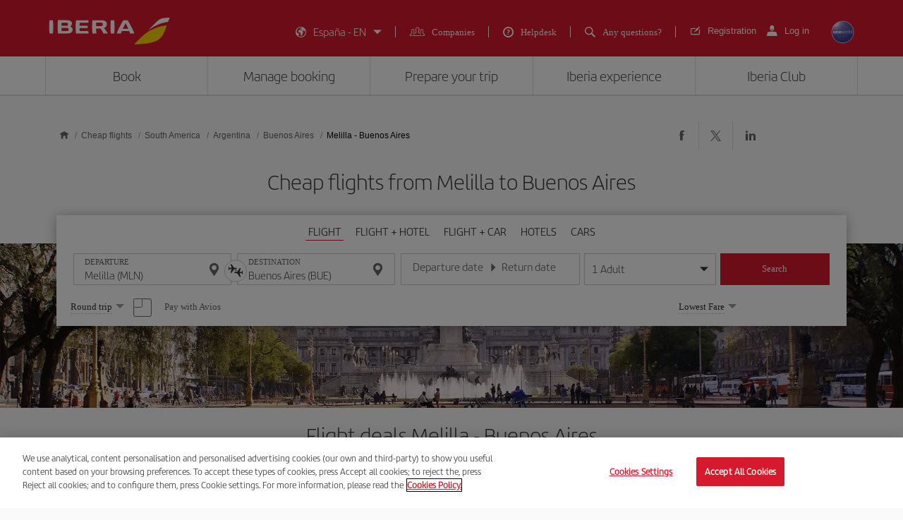

--- FILE ---
content_type: text/html;charset=utf-8
request_url: https://www.iberia.com/es/cheap-flights/Melilla-Buenos-Aires/
body_size: 25173
content:

<!DOCTYPE HTML>
<html lang="en">
    <head>

    <meta charset="UTF-8"/>
    <title>Cheap flights from Melilla to Buenos Aires - Iberia Spain</title>
    
    <meta name="description" content="Cheap flights from Melilla to Buenos Aires. Check the best flight offers Melilla-Buenos Aires and book your plane ticket with the Iberia guarantee"/>
    <meta name="template" content="page-landing-three-origin-destination"/>
    <meta name="viewport" content="width=device-width, initial-scale=1"/>
    <meta name="robots" content="index, follow"/>

    
    <meta property="og:title" content="Cheap flights from Melilla to Buenos Aires - Iberia Spain"/>
    
    <meta property="og:description" content="Cheap flights from Melilla to Buenos Aires. Check the best flight offers Melilla-Buenos Aires and book your plane ticket with the Iberia guarantee"/>
    <meta property="og:site_name" content="Iberia"/>
    <meta property="og:locale" content="en_ES"/>
    <meta property="og:type" content="article"/>
    <meta property="og:url" content="https://www.iberia.com/es/cheap-flights/Melilla-Buenos-Aires/"/>
    <meta property="og:image" content="https://www.iberia.com/content/dam/iberia-cheap-flights-landings/resources/images/iberia-rrss.png"/>

    <meta name="twitter:card" content="summary"/>
    
    <meta name="twitter:title" content="Cheap flights from Melilla to Buenos Aires - Iberia Spain"/>
    
    <meta name="twitter:description" content="Cheap flights from Melilla to Buenos Aires. Check the best flight offers Melilla-Buenos Aires and book your plane ticket with the Iberia guarantee"/>
    <meta name="twitter:site" content="@Iberia"/>
    <meta name="twitter:image" content="https://www.iberia.com/content/dam/iberia-cheap-flights-landings/resources/images/iberia-rrss.png"/>

    
        
    
    
        <script type="text/javascript" src="/ruxitagentjs_ICANVfghqrux_10325251103172537.js" data-dtconfig="app=fdab8308bc1717d2|owasp=1|featureHash=ICANVfghqrux|rdnt=1|uxrgce=1|cuc=wb56dkx5|mel=100000|dpvc=1|md=mdcc1=bdatalayer_general.SearchDest,mdcc2=bdatalayer_general.precioTotal,mdcc3=bdatalayer_general.moneda,mdcc4=bdatalayer_general.precioPax,mdcc5=bdatalayer_general.SearchOrigin,mdcc6=cTLTSID,mdcc7=bdatalayer_general.codigoError,mdcc8=bdatalayer_general.subCodigoError,mdcc9=bdatalayer_general.descripcionError,mdcc10=bdatalayer_general.quadrigam,mdcc11=bdatalayer_ecommerce.transaction.revenue,mdcc12=bdatalayer_ecommerce.transaction.id,mdcc13=bdatalayer_general.precioTotal,mdcc14=a.ib-text,mdcc15=a.ib-modals__header,mdcc16=bdatalayer_general.userID,mdcc17=bdatalayer_general.NivelUsuario,mdcc18=bdatalayer_general.quadrigam,mdcc19=bdatalayer_general.quadrigam,mdcc20=bdigital_data.Quadrigam,mdcc21=bdigital_data.Quadrigam,mdcc22=bdatalayer_general.mercado|lastModification=1766503861895|mdp=mdcc17,mdcc18,mdcc21|tp=500,50,0|srbbv=2|agentUri=/ruxitagentjs_ICANVfghqrux_10325251103172537.js|reportUrl=/rb_bf68025iux|rid=RID_-2125760244|rpid=-69833586|domain=iberia.com"></script><script defer="defer" type="text/javascript" src="/.rum/@adobe/helix-rum-js@%5E2/dist/rum-standalone.js"></script>
<script>
digital_data = {"Quadrigam":"LANDT3-MLN-BUE"};
digital_data['ModeWeb'] = window.innerWidth < 768 ? "mobile" : window.innerWidth >= 1024 ? "desktop" : "tablet";
dataLayer = [];
dataLayer.push(digital_data);
</script>
<!-- Google Tag Manager -->
<script>(function(w,d,s,l,i){w[l]=w[l]||[];w[l].push({'gtm.start':
new Date().getTime(),event:'gtm.js'});var f=d.getElementsByTagName(s)[0],
j=d.createElement(s),dl=l!='dataLayer'?'&l='+l:'';j.async=true;j.src=
'https://www.googletagmanager.com/gtm.js?id='+i+dl;f.parentNode.insertBefore(j,f
);
})(window,document,'script','dataLayer','GTM-MMC2QND');</script>
<!-- End Google Tag Manager -->
<!-- Init Monetate -->
<script type="text/javascript">
var monetateT = new Date().getTime();
var mnttScript = document.createElement("script");
mnttScript.defer = true;

switch (document.domain) {
  case 'www.iberia.com':
  case 'pro.iberia.com':
  case 'pre.iberia.com':
  case 'prod-aem.iberia.com':
  case 'pre-aem.iberia.com':
    mnttScript.src = "//se.monetate.net/js/2/a-5c6d3edb/p/iberia.com/entry.js";
    break;
  case "int.iberia.com":
  case 'dev-aem.iberia.com':
    mnttScript.src = "//se.monetate.net/js/2/a-5c6d3edb/d/int.iberia.com/entry.js";
    break;
  case "preb.iberia.es":
    mnttScript.src = "//se.monetate.net/js/2/a-5c6d3edb/d2/preb.iberia.es/entry.js";
    break;
  case 'pree.iberia.es':
    mnttScript.src = "//se.monetate.net/js/2/a-5c6d3edb/d/pree.iberia.es/entry.js";
    break;
  case 'pred.iberia.es':
    mnttScript.src = "//se.monetate.net/js/2/a-5c6d3edb/d/pred.iberia.es/entry.js";
    break;
  default:
    mnttScript.src = "//se.monetate.net/js/2/a-5c6d3edb/d/preprod.iberia.com/entry.js";
    break;
}
document.querySelector("head").appendChild(mnttScript);
</script>
<!-- End Monetate -->
    
    
    
<link rel="canonical" href="https://www.iberia.com/es/cheap-flights/Melilla-Buenos-Aires/"/>

    <link rel="alternate" href="https://www.iberia.com/dz/vols-pas-cher/Melilla-Buenos-Aires/" hreflang="fr-DZ"/>

    <link rel="alternate" href="https://www.iberia.com/dz/vuelos-baratos/Melilla-Buenos-Aires/" hreflang="es-DZ"/>

    <link rel="alternate" href="https://www.iberia.com/ar/vuelos-baratos/Melilla-Buenos-Aires/" hreflang="es-AR"/>

    <link rel="alternate" href="https://www.iberia.com/ar/cheap-flights/Melilla-Buenos-Aires/" hreflang="en-AR"/>

    <link rel="alternate" href="https://www.iberia.com/be/vols-pas-cher/Melilla-Buenos-Aires/" hreflang="fr-BE"/>

    <link rel="alternate" href="https://www.iberia.com/be/vuelos-baratos/Melilla-Buenos-Aires/" hreflang="es-BE"/>

    <link rel="alternate" href="https://www.iberia.com/be/cheap-flights/Melilla-Buenos-Aires/" hreflang="en-BE"/>

    <link rel="alternate" href="https://www.iberia.com/br/voos-baratos/Melilla-Buenos-Aires/" hreflang="pt-BR"/>

    <link rel="alternate" href="https://www.iberia.com/br/vuelos-baratos/Melilla-Buenos-Aires/" hreflang="es-BR"/>

    <link rel="alternate" href="https://www.iberia.com/cl/vuelos-baratos/Melilla-Buenos-Aires/" hreflang="es-CL"/>

    <link rel="alternate" href="https://www.iberia.com/cl/cheap-flights/Melilla-Buenos-Aires/" hreflang="en-CL"/>

    <link rel="alternate" href="https://www.iberia.com/co/vuelos-baratos/Melilla-Buenos-Aires/" hreflang="es-CO"/>

    <link rel="alternate" href="https://www.iberia.com/co/cheap-flights/Melilla-Buenos-Aires/" hreflang="en-CO"/>

    <link rel="alternate" href="https://www.iberia.com/cr/vuelos-baratos/Melilla-Buenos-Aires/" hreflang="es-CR"/>

    <link rel="alternate" href="https://www.iberia.com/cr/cheap-flights/Melilla-Buenos-Aires/" hreflang="en-CR"/>

    <link rel="alternate" href="https://www.iberia.com/cu/vuelos-baratos/Melilla-Buenos-Aires/" hreflang="es-CU"/>

    <link rel="alternate" href="https://www.iberia.com/cu/cheap-flights/Melilla-Buenos-Aires/" hreflang="en-CU"/>

    <link rel="alternate" href="https://www.iberia.com/cz/vuelos-baratos/Melilla-Buenos-Aires/" hreflang="es-CZ"/>

    <link rel="alternate" href="https://www.iberia.com/cz/cheap-flights/Melilla-Buenos-Aires/" hreflang="en-CZ"/>

    <link rel="alternate" href="https://www.iberia.com/dk/vuelos-baratos/Melilla-Buenos-Aires/" hreflang="es-DK"/>

    <link rel="alternate" href="https://www.iberia.com/dk/cheap-flights/Melilla-Buenos-Aires/" hreflang="en-DK"/>

    <link rel="alternate" href="https://www.iberia.com/de/flugangebote/Melilla-Buenos-Aires/" hreflang="de-DE"/>

    <link rel="alternate" href="https://www.iberia.com/de/vuelos-baratos/Melilla-Buenos-Aires/" hreflang="es-DE"/>

    <link rel="alternate" href="https://www.iberia.com/ec/vuelos-baratos/Melilla-Buenos-Aires/" hreflang="es-EC"/>

    <link rel="alternate" href="https://www.iberia.com/ec/cheap-flights/Melilla-Buenos-Aires/" hreflang="en-EC"/>

    <link rel="alternate" href="https://www.iberia.com/sv/vuelos-baratos/Melilla-Buenos-Aires/" hreflang="es-SV"/>

    <link rel="alternate" href="https://www.iberia.com/sv/cheap-flights/Melilla-Buenos-Aires/" hreflang="en-SV"/>

    <link rel="alternate" href="https://www.iberia.com/fi/cheap-flights/Melilla-Buenos-Aires/" hreflang="en-FI"/>

    <link rel="alternate" href="https://www.iberia.com/fi/vuelos-baratos/Melilla-Buenos-Aires/" hreflang="es-FI"/>

    <link rel="alternate" href="https://www.iberia.com/fr/vols-pas-cher/Melilla-Buenos-Aires/" hreflang="fr-FR"/>

    <link rel="alternate" href="https://www.iberia.com/fr/vuelos-baratos/Melilla-Buenos-Aires/" hreflang="es-FR"/>

    <link rel="alternate" href="https://www.iberia.com/gr/vuelos-baratos/Melilla-Buenos-Aires/" hreflang="es-GR"/>

    <link rel="alternate" href="https://www.iberia.com/gr/cheap-flights/Melilla-Buenos-Aires/" hreflang="en-GR"/>

    <link rel="alternate" href="https://www.iberia.com/gt/vuelos-baratos/Melilla-Buenos-Aires/" hreflang="es-GT"/>

    <link rel="alternate" href="https://www.iberia.com/gt/cheap-flights/Melilla-Buenos-Aires/" hreflang="en-GT"/>

    <link rel="alternate" href="https://www.iberia.com/hu/vuelos-baratos/Melilla-Buenos-Aires/" hreflang="es-HU"/>

    <link rel="alternate" href="https://www.iberia.com/hu/cheap-flights/Melilla-Buenos-Aires/" hreflang="en-HU"/>

    <link rel="alternate" href="https://www.iberia.com/ie/vuelos-baratos/Melilla-Buenos-Aires/" hreflang="es-IE"/>

    <link rel="alternate" href="https://www.iberia.com/ie/cheap-flights/Melilla-Buenos-Aires/" hreflang="en-IE"/>

    <link rel="alternate" href="https://www.iberia.com/il/vuelos-baratos/Melilla-Buenos-Aires/" hreflang="es-IL"/>

    <link rel="alternate" href="https://www.iberia.com/il/cheap-flights/Melilla-Buenos-Aires/" hreflang="en-IL"/>

    <link rel="alternate" href="https://www.iberia.com/it/offerte-voli/Melilla-Buenos-Aires/" hreflang="it-IT"/>

    <link rel="alternate" href="https://www.iberia.com/it/vuelos-baratos/Melilla-Buenos-Aires/" hreflang="es-IT"/>

    <link rel="alternate" href="https://www.iberia.com/it/cheap-flights/Melilla-Buenos-Aires/" hreflang="en-IT"/>

    <link rel="alternate" href="https://www.iberia.com/ma/vols-pas-cher/Melilla-Buenos-Aires/" hreflang="fr-MA"/>

    <link rel="alternate" href="https://www.iberia.com/ma/vuelos-baratos/Melilla-Buenos-Aires/" hreflang="es-MA"/>

    <link rel="alternate" href="https://www.iberia.com/mx/vuelos-baratos/Melilla-Buenos-Aires/" hreflang="es-MX"/>

    <link rel="alternate" href="https://www.iberia.com/mx/cheap-flights/Melilla-Buenos-Aires/" hreflang="en-MX"/>

    <link rel="alternate" href="https://www.iberia.com/nl/goedkopevluchten/Melilla-Buenos-Aires/" hreflang="nl-NL"/>

    <link rel="alternate" href="https://www.iberia.com/nl/vuelos-baratos/Melilla-Buenos-Aires/" hreflang="es-NL"/>

    <link rel="alternate" href="https://www.iberia.com/nl/cheap-flights/Melilla-Buenos-Aires/" hreflang="en-NL"/>

    <link rel="alternate" href="https://www.iberia.com/at/flugangebote/Melilla-Buenos-Aires/" hreflang="de-AT"/>

    <link rel="alternate" href="https://www.iberia.com/at/vuelos-baratos/Melilla-Buenos-Aires/" hreflang="es-AT"/>

    <link rel="alternate" href="https://www.iberia.com/pa/vuelos-baratos/Melilla-Buenos-Aires/" hreflang="es-PA"/>

    <link rel="alternate" href="https://www.iberia.com/pa/cheap-flights/Melilla-Buenos-Aires/" hreflang="en-PA"/>

    <link rel="alternate" href="https://www.iberia.com/pe/vuelos-baratos/Melilla-Buenos-Aires/" hreflang="es-PE"/>

    <link rel="alternate" href="https://www.iberia.com/pe/cheap-flights/Melilla-Buenos-Aires/" hreflang="en-PE"/>

    <link rel="alternate" href="https://www.iberia.com/pt/voos-baratos/Melilla-Buenos-Aires/" hreflang="pt-PT"/>

    <link rel="alternate" href="https://www.iberia.com/pt/vuelos-baratos/Melilla-Buenos-Aires/" hreflang="es-PT"/>

    <link rel="alternate" href="https://www.iberia.com/pr/vuelos-baratos/Melilla-Buenos-Aires/" hreflang="es-PR"/>

    <link rel="alternate" href="https://www.iberia.com/pr/cheap-flights/Melilla-Buenos-Aires/" hreflang="en-PR"/>

    <link rel="alternate" href="https://www.iberia.com/do/vuelos-baratos/Melilla-Buenos-Aires/" hreflang="es-DO"/>

    <link rel="alternate" href="https://www.iberia.com/do/cheap-flights/Melilla-Buenos-Aires/" hreflang="en-DO"/>

    <link rel="alternate" href="https://www.iberia.com/ch/flugangebote/Melilla-Buenos-Aires/" hreflang="de-CH"/>

    <link rel="alternate" href="https://www.iberia.com/ch/vols-pas-cher/Melilla-Buenos-Aires/" hreflang="fr-CH"/>

    <link rel="alternate" href="https://www.iberia.com/ch/vuelos-baratos/Melilla-Buenos-Aires/" hreflang="es-CH"/>

    <link rel="alternate" href="https://www.iberia.com/sn/vols-pas-cher/Melilla-Buenos-Aires/" hreflang="fr-SN"/>

    <link rel="alternate" href="https://www.iberia.com/sn/vuelos-baratos/Melilla-Buenos-Aires/" hreflang="es-SN"/>

    <link rel="alternate" href="https://www.iberia.com/se/vuelos-baratos/Melilla-Buenos-Aires/" hreflang="es-SE"/>

    <link rel="alternate" href="https://www.iberia.com/se/cheap-flights/Melilla-Buenos-Aires/" hreflang="en-SE"/>

    <link rel="alternate" href="https://www.iberia.com/uy/vuelos-baratos/Melilla-Buenos-Aires/" hreflang="es-UY"/>

    <link rel="alternate" href="https://www.iberia.com/uy/cheap-flights/Melilla-Buenos-Aires/" hreflang="en-UY"/>

    <link rel="alternate" href="https://www.iberia.com/ru/predlozheniya-reysov/Melilya-Buenos-Ayres/" hreflang="ru-RU"/>

    <link rel="alternate" href="https://www.iberia.com/ru/vuelos-baratos/Melilla-Buenos-Aires/" hreflang="es-RU"/>

    <link rel="alternate" href="https://www.iberia.com/ru/cheap-flights/Melilla-Buenos-Aires/" hreflang="en-RU"/>

    <link rel="alternate" href="https://www.iberia.com/cn/zh/cheap-flights/Melilla-Buenos-Aires/" hreflang="zh-CN"/>

    <link rel="alternate" href="https://www.iberia.com/cn/vuelos-baratos/Melilla-Buenos-Aires/" hreflang="es-CN"/>

    <link rel="alternate" href="https://www.iberia.com/cn/cheap-flights/Melilla-Buenos-Aires/" hreflang="en-CN"/>

    <link rel="alternate" href="https://www.iberia.com/jp/ja/cheap-flights/Melilla-Buenos-Aires/" hreflang="ja-JP"/>

    <link rel="alternate" href="https://www.iberia.com/jp/vuelos-baratos/Melilla-Buenos-Aires/" hreflang="es-JP"/>

    <link rel="alternate" href="https://www.iberia.com/jp/cheap-flights/Melilla-Buenos-Aires/" hreflang="en-JP"/>

    <link rel="alternate" href="https://www.iberia.com/es/vuelos-baratos/Melilla-Buenos-Aires/" hreflang="es-ES"/>

    <link rel="alternate" href="https://www.iberia.com/es/vols-barats/Melilla-Buenos-Aires/" hreflang="ca-ES"/>

    <link rel="alternate" href="https://www.iberia.com/es/cheap-flights/Melilla-Buenos-Aires/" hreflang="en-ES"/>

    <link rel="alternate" href="https://www.iberia.com/gb/cheap-flights/Melilla-Buenos-Aires/" hreflang="en-GB"/>

    <link rel="alternate" href="https://www.iberia.com/gb/vuelos-baratos/Melilla-Buenos-Aires/" hreflang="es-GB"/>

    <link rel="alternate" href="https://www.iberia.com/us/cheap-flights/Melilla-Buenos-Aires/" hreflang="en-US"/>

    <link rel="alternate" href="https://www.iberia.com/us/vuelos-baratos/Melilla-Buenos-Aires/" hreflang="es-US"/>


    
<meta name="codeIata"/>
<meta name="codeCountry"/>
<meta name="codCCAA"/>
<meta name="codeArea"/>
<meta name="contentFragmentAirport" content="/content/dam/iberia-cheap-flights-landings/content-fragments/airports/en/sa/ar/bue"/>
<meta name="contentFragmentDestinationInfo" content="/content/dam/iberia-cheap-flights-landings/content-fragments/destination-info/city/en/sa/ar/bue"/>
<meta name="languageName"/>

    
    <link rel="stylesheet" href="/etc.clientlibs/iberia-cheap-flights-landings/clientlibs/vendor/jquery-ui.lc-966a84afac66eb0a63944a994ceae18a-lc.min.css" type="text/css">
<link rel="stylesheet" href="/etc.clientlibs/iberia-cheap-flights-landings/clientlibs/vendor/selectric.lc-425054ba54dd5d19d910cf64ab159052-lc.min.css" type="text/css">
<link rel="stylesheet" href="/etc.clientlibs/iberia-cheap-flights-landings/clientlibs/clientlib-site.lc-eba34b93cb2612c015fcb79983b698af-lc.min.css" type="text/css">
<script defer src="/etc.clientlibs/iberia-cheap-flights-landings/clientlibs/vendor/jquery.lc-76a92234952929ebefaa60dd43afeddb-lc.min.js"></script>
<script defer src="/etc.clientlibs/iberia-cheap-flights-landings/clientlibs/vendor/jquery-ui.lc-cfd42254e0d0be034369c440df7cb307-lc.min.js"></script>
<script defer src="/etc.clientlibs/iberia-cheap-flights-landings/clientlibs/vendor/selectric.lc-f8324405628b1cfa601f2162d9fedc03-lc.min.js"></script>
<script defer src="/etc.clientlibs/iberia-cheap-flights-landings/clientlibs/clientlib-site.lc-56334365b6bba1ec4d9aad7078cddaf3-lc.min.js"></script>


    
    <link rel="stylesheet" href="/etc.clientlibs/iberia-cheap-flights-landings/clientlibs/clientlib-base.lc-4fb628f2edf7b457c6ec0b16fbabb054-lc.min.css" type="text/css">
<script defer src="/etc.clientlibs/iberia-cheap-flights-landings/clientlibs/clientlib-base.lc-d41d8cd98f00b204e9800998ecf8427e-lc.min.js"></script>








    
    
    

    

    
    
    
    
    <script async src="/etc.clientlibs/core/wcm/components/commons/datalayer/v2/clientlibs/core.wcm.components.commons.datalayer.v2.lc-1e0136bad0acfb78be509234578e44f9-lc.min.js"></script>


    
    <script async src="/etc.clientlibs/core/wcm/components/commons/datalayer/acdl/core.wcm.components.commons.datalayer.acdl.lc-bf921af342fd2c40139671dbf0920a1f-lc.min.js"></script>



    
        
    <link rel="icon" type="image/x-icon" href="/etc.clientlibs/iberia-cheap-flights-landings/clientlibs/clientlib-site/resources/images/favicons/favicon.ico"/>
    <link rel="icon" type="image/png" sizes="32x32" href="/etc.clientlibs/iberia-cheap-flights-landings/clientlibs/clientlib-site/resources/images/favicons/favicon-32x32.png"/>
    <link rel="icon" type="image/png" sizes="16x16" href="/etc.clientlibs/iberia-cheap-flights-landings/clientlibs/clientlib-site/resources/images/favicons/favicon-16x16.png"/>
    <link rel="apple-touch-icon" sizes="180x180" href="/etc.clientlibs/iberia-cheap-flights-landings/clientlibs/clientlib-site/resources/images/favicons/apple-touch-icon.png"/>
    <link rel="manifest" href="/etc.clientlibs/iberia-cheap-flights-landings/clientlibs/clientlib-site/resources/images/favicons/site.webmanifest"/>
    <link rel="mask-icon" href="/etc.clientlibs/iberia-cheap-flights-landings/clientlibs/clientlib-site/resources/images/favicons/safari-pinned-tab.svg" color="#d7192d"/>
    <link rel="preload" as="font" type="font/woff2" href="/etc.clientlibs/iberia-cheap-flights-landings/clientlibs/clientlib-site/resources/fonts/IberiaHeadline-Light.woff2" crossorigin/>
    
    <link rel="preload" as="image" fetchpriority="high" href="/content/dam/iberia-cheap-flights-landings/images/destinations/cities/sa/ar/bue/top_banner_LANDT2A-BUE.jpg" imagesrcset="/content/dam/iberia-cheap-flights-landings/images/destinations/cities/sa/ar/bue/top_banner_LANDT2A-BUE.jpg.transform/landings-img-resize-quality-xs/image.jpeg 576w, /content/dam/iberia-cheap-flights-landings/images/destinations/cities/sa/ar/bue/top_banner_LANDT2A-BUE.jpg.transform/landings-img-resize-quality-sm/image.jpeg 768w, /content/dam/iberia-cheap-flights-landings/images/destinations/cities/sa/ar/bue/top_banner_LANDT2A-BUE.jpg.transform/landings-img-resize-quality-md/image.jpeg 1024w" imagesizes="(max-width: 576px) 100vw, (max-width: 768px) 100vw, 100vw" type="image/jpeg"/>
    <meta name="msapplication-config" content="/etc.clientlibs/iberia-cheap-flights-landings/clientlibs/clientlib-site/resources/images/favicons/browserconfig.xml"/>
    <meta name="msapplication-TileColor" content="#ffffff"/>
    <meta name="theme-color" content="#ffffff"/>

    
    

                              <script>!function(a){var e="https://s.go-mpulse.net/boomerang/",t="addEventListener";if(""=="True")a.BOOMR_config=a.BOOMR_config||{},a.BOOMR_config.PageParams=a.BOOMR_config.PageParams||{},a.BOOMR_config.PageParams.pci=!0,e="https://s2.go-mpulse.net/boomerang/";if(window.BOOMR_API_key="VJ24M-53UXC-L3EJP-M8F56-JP45Z",function(){function n(e){a.BOOMR_onload=e&&e.timeStamp||(new Date).getTime()}if(!a.BOOMR||!a.BOOMR.version&&!a.BOOMR.snippetExecuted){a.BOOMR=a.BOOMR||{},a.BOOMR.snippetExecuted=!0;var i,_,o,r=document.createElement("iframe");if(a[t])a[t]("load",n,!1);else if(a.attachEvent)a.attachEvent("onload",n);r.src="javascript:void(0)",r.title="",r.role="presentation",(r.frameElement||r).style.cssText="width:0;height:0;border:0;display:none;",o=document.getElementsByTagName("script")[0],o.parentNode.insertBefore(r,o);try{_=r.contentWindow.document}catch(O){i=document.domain,r.src="javascript:var d=document.open();d.domain='"+i+"';void(0);",_=r.contentWindow.document}_.open()._l=function(){var a=this.createElement("script");if(i)this.domain=i;a.id="boomr-if-as",a.src=e+"VJ24M-53UXC-L3EJP-M8F56-JP45Z",BOOMR_lstart=(new Date).getTime(),this.body.appendChild(a)},_.write("<bo"+'dy onload="document._l();">'),_.close()}}(),"".length>0)if(a&&"performance"in a&&a.performance&&"function"==typeof a.performance.setResourceTimingBufferSize)a.performance.setResourceTimingBufferSize();!function(){if(BOOMR=a.BOOMR||{},BOOMR.plugins=BOOMR.plugins||{},!BOOMR.plugins.AK){var e=""=="true"?1:0,t="",n="aoi4m7qxjyepk2lmydna-f-4c149fc31-clientnsv4-s.akamaihd.net",i="false"=="true"?2:1,_={"ak.v":"39","ak.cp":"1767547","ak.ai":parseInt("266645",10),"ak.ol":"0","ak.cr":8,"ak.ipv":4,"ak.proto":"h2","ak.rid":"1b56e227","ak.r":42224,"ak.a2":e,"ak.m":"dsca","ak.n":"essl","ak.bpcip":"3.145.198.0","ak.cport":51170,"ak.gh":"23.66.124.177","ak.quicv":"","ak.tlsv":"tls1.3","ak.0rtt":"","ak.0rtt.ed":"","ak.csrc":"-","ak.acc":"","ak.t":"1768734938","ak.ak":"hOBiQwZUYzCg5VSAfCLimQ==7FfZaZauUdRh9zxKZd1CnnIu1Ofw22qs2vtU1LXroAz4x81lwTuZ/D9tdniE6ElCgqkBCr+bAlYL6qnB02EoN7uKwrs1NDPDsXB0iT/ITWh4tvT94eXI7V3VbOZYgZ3L90RGpvDS9Fck1wp8nQSiFKCFb6R1nhBknTil1bi5cS8x/O0MMDBMF/VV8feefKEPFk5CxQIaYbxR4QmkVh2Nsta6jvZwDBTtOtcRpgeenwQNZvN+efz7JNav2AwRaofkwyrPwpsMAkNkeiGEgjS9XFfzK7Jcta5D8ljtqy1t5TiiJjq1PloZus545WSdnbu3kggzEIdn6NB+CDK4J2WS5XTrjPAMNRuSfuGq+b1dCR0DYYCxe/DiVYdAvxw8MLjEvonKHw6zyzGK+2A/fmvH9dWo+6glKdR3l4uYQCfQ+u0=","ak.pv":"696","ak.dpoabenc":"","ak.tf":i};if(""!==t)_["ak.ruds"]=t;var o={i:!1,av:function(e){var t="http.initiator";if(e&&(!e[t]||"spa_hard"===e[t]))_["ak.feo"]=void 0!==a.aFeoApplied?1:0,BOOMR.addVar(_)},rv:function(){var a=["ak.bpcip","ak.cport","ak.cr","ak.csrc","ak.gh","ak.ipv","ak.m","ak.n","ak.ol","ak.proto","ak.quicv","ak.tlsv","ak.0rtt","ak.0rtt.ed","ak.r","ak.acc","ak.t","ak.tf"];BOOMR.removeVar(a)}};BOOMR.plugins.AK={akVars:_,akDNSPreFetchDomain:n,init:function(){if(!o.i){var a=BOOMR.subscribe;a("before_beacon",o.av,null,null),a("onbeacon",o.rv,null,null),o.i=!0}return this},is_complete:function(){return!0}}}}()}(window);</script></head>
    <body class="landing-three-origin-destination-page page basicpage" id="landing-three-origin-destination-page-710b8324b2" data-cmp-link-accessibility-enabled data-cmp-link-accessibility-text="opens in a new tab" data-cmp-data-layer-enabled data-cmp-data-layer-name="adobeDataLayer">
        <script>
          var dataLayerName = 'adobeDataLayer' || 'adobeDataLayer';
          window[dataLayerName] = window[dataLayerName] || [];
          window[dataLayerName].push({
              page: JSON.parse("{\x22landing\u002Dthree\u002Dorigin\u002Ddestination\u002Dpage\u002D710b8324b2\x22:{\x22@type\x22:\x22iberia\u002Dcheap\u002Dflights\u002Dlandings\/components\/structure\/landing\u002Dthree\u002Dorigin\u002Ddestination\u002Dpage\x22,\x22repo:modifyDate\x22:\x222024\u002D09\u002D11T09:16:20Z\x22,\x22dc:title\x22:\x22Cheap flights from #origin to Buenos Aires \u002D Iberia Spain\x22,\x22dc:description\x22:\x22Cheap flights from #origin to #destination. Check the best flight offers #origin\u002D#destination and book your plane ticket with the Iberia guarantee\x22,\x22xdm:template\x22:\x22\/conf\/iberia\u002Dcheap\u002Dflights\u002Dlandings\/settings\/wcm\/templates\/page\u002Dlanding\u002Dthree\u002Dorigin\u002Ddestination\x22,\x22xdm:language\x22:\x22en\x22,\x22xdm:tags\x22:[],\x22repo:path\x22:\x22\/content\/iberia\u002Dcheap\u002Dflights\u002Dlandings\/es\/cheap\u002Dflights\/Southamerica\/Argentina\/Buenos\u002DAires\/origin\u002Ddestination.html\x22}}"),
              event:'cmp:show',
              eventInfo: {
                  path: 'page.landing\u002Dthree\u002Dorigin\u002Ddestination\u002Dpage\u002D710b8324b2'
              }
          });
        </script>
        
        
            




            

    <a class="skip-to-content" href="#maincontent" tabindex="0" data-interanl-path="/content/iberia-cheap-flights-landings/es/cheap-flights/Southamerica/Argentina/Buenos-Aires/origin-destination" data-market-code="es" data-language-code="en">
        Skip to main content
    </a>


    <!-- Google Tag Manager (noscript) -->
<noscript><iframe src="https://www.googletagmanager.com/ns.html?id= GTM-MMC2QND "
height="0" width="0" style="display:none;visibility:hidden"></iframe>
</noscript>
<!-- End Google Tag Manager (noscript) -->
<script>
dataLayer.push({'event': 'view'});
</script>
<!-- Init Monetate -->
<script>
if (!!window.monetateQ && (!!window.datalayer_general || !!window.digital_data || !!window.datalayer_ecommerce)) {
    sendDataMNTT();
} else {
    var intervalMNTT = setInterval(function() {

        var counter=0;
        if (!!window.monetateQ && (!!window.datalayer_general || !!window.digital_data || !!window.datalayer_ecommerce)) {
            sendDataMNTT();
            clearInterval(intervalMNTT);
        } else if (counter++ > 30) {
          console.error("MNTT Integration: Timeout - digital_data/datalayer_general no disponible");
          clearInterval(intervalMNTT);
        }
      }, 100);
}



function sendDataMNTT() {

    var t = [];
    var q = "";


    if (!!window.digital_data) {
        q=digital_data.Quadrigam;
        for (const [k,v] of Object.entries(digital_data)) {
            t.push({
                name: "dd_".concat(k),
                value: v
            })
        }
    }


    if (!!window.datalayer_general) {
        q=datalayer_general.quadrigam;
        for (const [k,v] of Object.entries(datalayer_general)) {
            t.push({
                name: "dt_g_".concat(k),
                value: v
            })
        }
    }


    if (!!window.datalayer_ecommerce) {
        for (const [k,v] of Object.entries(datalayer_ecommerce)) {
            t.push({
                name: "dt_e_".concat(k),
                value: v
            })
        }
    }

    window.monetateQ.push(["setPageType", q]),
    window.monetateQ.push(["setCustomVariables", t]),
    window.monetateQ.push(["trackData"])

}
</script>
<!-- End Monetate -->

<div class="root container responsivegrid">

    
    <div id="container-10229b0fba" class="cmp-container">
        


<div class="aem-Grid aem-Grid--12 aem-Grid--default--12 ">
    
    <header class="header-xf experiencefragment aem-GridColumn aem-GridColumn--default--12">
    
    <div class="xfpage page basicpage">


    
    <div id="container-00d0d90bd3" class="cmp-container">
        


<div class="aem-Grid aem-Grid--12 aem-Grid--default--12 ">
    
    <div class="header aem-GridColumn--default--none aem-GridColumn aem-GridColumn--default--12 aem-GridColumn--offset--default--0">

    
    <link rel="stylesheet" href="/etc.clientlibs/iberia-cheap-flights-landings/clientlibs/clientlib-components/clientlib-header/v1/header.lc-a931d9e48223bb0029e3fbd22e3aa652-lc.min.css" type="text/css">



<div class="header--inner bg-red" role="banner">
    <div class="container h-100">
        <div class="row h-100">
            <div class="col-12 p-0">
                <div class="header--inner-block d-flex justify-content-between align-items-center h-100">
                    <div class="header--inner-block__left d-flex">
                        <div class="header--inner-block__left-mobile-menu d-desktop-none" aria-label="Abrir menú de opciones">
                            <p>
                                <em class="icon-menu-hamburguer"></em>
                            </p>
                        </div>
                        <div class="header--inner-block__left-logo">
                            <a title="Iberia logo, go to the homepage." href="https://www.iberia.com/es/?language=en" target="_self">
                                <figure>
                                    <img src="/content/dam/iberia-cheap-flights-landings/resources/icons/logo-iberia.svg" alt="Logo Iberia" loading="lazy" width="171" height="38"/>
                                </figure>
                            </a>
                        </div>
                    </div>
                    <div class="header--inner-block__right d-flex align-items-center">
                        <div class="header--inner-block__right-nav d-none d-desktop-flex">
                            <nav class="lang-menu" role="navigation" aria-label="Main header menu">
                                <ul class="d-flex">
                                    <li class="collapse collapse-lang">
                                        <button id="countryLanguage" aria-haspopup="listbox" aria-expanded="false" aria-label="Seleccionar mercado-idioma" class="js-collapse d-flex align-items-center">
                                            <em class="icon-lang right"></em>
                                            <span class="text-decoration">España - ES</span>
                                            <em class="icon-caret"></em>
                                        </button>
                                        <!-- Lista anidada correctamente dentro de un <li> -->
                                        <article class="collapsed">
                                            
                                                <form class="d-block" action="">
                                                    <select id="market2" name="market" aria-label="Market">
                             
                                                    </select>
                                                    <select id="lang2" name="lang" aria-label="Lenguage">

                                                    </select>
                                                </form>
                                            
                                            <p class="btn-red">
                                                <a href="javascript:;" role="button" class="btn-100 js-changeLang2" aria-label="Accept Selection">Accept</a>
                                            </p>
                                        </article>
                                    </li>
                                    <li>
                                        <em class="icon-business right"></em>
                                        <a class="text-decoration" href="https://www.iberia.com/es/companies/on-business/" target="_self" rel="noopener">
                                            <span>Companies</span>
                                        </a>
                                    </li>
                                    <li>
                                        <em class="icon-question-2 right"></em>
                                        <a class="text-decoration" href="https://www.iberia.com/es/faqs/" target="_self" rel="noopener" title="Go to Helpdesk">
                                            <span class="d-none d-xxl-block" aria-hidden="true">Helpdesk</span>
                                        </a>
                                    </li>
                                    <li class="search-bar">
                                        <em class="icon-search right"></em>
                                        <a class="text-decoration" tabindex="0" target="_self" rel="noopener" title="Any questions?">
                                            <span class="d-none d-xxl-block">Any questions?</span>
                                        </a>
                                        <div class="search" style="display: none;"><div class="faqs">
    
    <link rel="stylesheet" href="/etc.clientlibs/iberia-cheap-flights-landings/clientlibs/clientlib-components/clientlibs-faqs/v1/faqs.lc-49d2bbc47118bfaf4402a3782d660caf-lc.min.css" type="text/css">



<div class="ibe-header-new__item ibe-header-new__dudes" id="search-wrapper">
    <form action="https://ayuda.iberia.com/{country}/resultados" method="get" class="ibe_form" style="display: block;">
        <fieldset>
            <legend for="questions" class="hideAccessible">Escribe aquí tus dudas</legend>
            <div class="ibe-header-new__dudes-search">
                <label for="questions" class="cmp-link__screen-reader-only">Escribe aquí tus dudas</label>
                <input id="questions" name="query" maxlength="100" type="text" placeholder="Escribe aquí tus dudas" title="Escribe aquí tus dudas" class="ibe-header-new__dudes-input" aria-owns="autocompleter-inbenta-container"/>
                <button type="submit" class="ibe-header-new__dudes-search-link icon-search" title="Escribe aquí tus dudas"></button>
            </div>
        </fieldset>
    </form>
</div>

    
    <script defer src="/etc.clientlibs/iberia-cheap-flights-landings/clientlibs/clientlib-components/clientlibs-faqs/v1/faqs.lc-f473fce43bbd8a3b427c39c91515781a-lc.min.js"></script>




</div>
</div>
                                    </li>
                                </ul>
                            </nav>
                        </div>
                        <div class="header--inner-block__right-login">
                            <div id="overlay"></div>
                            <p>
                                <a class="register" id="registerLink" href="https://www.iberia.com/es/iberia/register/" target="_self" rel="noopener" title="Sign up for Iberia">
                                    <em class="icon-message"></em>
                                    <span class="d-none d-xxl-block text-decoration">Registration</span>
                                </a>
                                <a class="login" id="loginLink" href="javascript:void(0)" title="Log in to Iberia Plus">
                                    <em class="icon-user"></em>
                                    <span class="d-none d-xxl-block text-decoration">Log in</span>
                                </a>
                                <div id="loginIberia" class="login-iberia">
                                    
<div id="loggedUser" class="ibe-header-new__item ibe-header-new__logged collapse">
  <div class="ibe-header-desktop ibe-header-new__link d-none">
    <em class="ibe-header-new__logged-svg ibe-login-iberiaplusnew-image ibe-header-new__logged-svg--user ibe-header-new__logged-svg--circle icon-user-login"></em>
    <div class="ibe-content-user">
        <p title="User" data-toggle="collapse" aria-expanded="false" class="pointer ibe-header-new__logged-link icon-editar_perfil">
        </p>
        <div class="ibe-header-new__dropdown" data-offers-collapse="trigger" data-offers-collapsed="true">
            <div class="ibe-header-new__dropdown-wrapper">
              <span class="ibe-header-new__logged-txt ibe-header-new__logged-txt--underline text-decoration">
              Hello
                <span id="loggedUserNameDesktop" class="ibe-header-new__logged-txt text-decoration"></span>
              </span>
              <em class="ibe-header-new__logged-svg ibe-header-new__logged-svg--arrow"> </em>
            </div>
          </div>
        <p class="ibe-header-new__logged-avios ibe-header-new__logged-txt ">
          <span id="loggedUserAviosDesktop"></span>
          <span class="aviosDesktop ibe-header-new__logged-txt d-none">Avios</span>
        </p>
    </div>
  </div>

  <!-- Modo mobile -->
  <a class="loggedMobile d-none" id="loggedLink" href="" title="Log in to Iberia Plus">
    <em class="icon-user-login"></em>
  </a>
  <div id="tool_logged" data-toggle="container" data-login="logged" class="ibe-login ibe-login--logged collapsed" aria-expanded="false">

    <!-- Modo mobile -->
    <div class="ibe-header-mobile ibe-login__group ibe-login__group--mobile d-none">
    <div class="ibe-header-figure">
      <em class="ibe-login-iberiaplusnew-image icon-user-login "></em>
    </div>
      <p class="ibe-login__logged-title ibe-header-new__logged-txt text-decoration">Hello <span id="loggedUserNameMobile" class="bold loggedUserName"></span></p>
    </div>

    <!-- Saldo Avios -->
    <div class="ibe-login__group ibe-login__group-credit-avios ibe-login__group--mobile ibe-login__group--no-border-botto d-none">
      <figure class="ibe-login__figure" id="ibplus-card-fig"></figure>
      <div class="ibe-login__content" id="ibplus-card-info">
        <p class="ibe-login__logged-text">
        Avios balance:
          <a id="loggedUserAviosMobile" href="#" title="Ir a tus Avios" class="link link__regular link__regular--underline">
            
          </a>
        </p>
      </div>
    </div>

    <!-- Planes disponibles -->
    <div class="ibe-login__group ibe-login__group--mobile ibe-login__group-plans d-none">
      <div class="ibe-login__partners ibe-login__logged-text">
        <p class="ibe-login__partners__title">Choose from your different Plans</p>
        <div id="partnersHeaderContainer"></div>

        <span class="ibe_form__radio ibe-login__partners-option">
          <input type="radio" name="partners" id="partner_no" value="partner_no" data-function="" checked="checked" class="ibe_form__radio-input"/>
          <label for="partner_no" class="ibe_form__radio-text ibe_form__radio-text--before ibe-login__partners-info">
            <span class="ibe-login__partners-data">
              <span class="ibe-login__partners-data-title">Prefiero no elegir ningún plan.</span>
            </span>
          </label>
        </span>

        <div class="ibe-login__warning hidden" id="passConfirmSoftUser">
          <span class="ibe-login__warning-text">
            Por seguridad,
            <a href="/integration/ibplus/login/?referralURL=iblandingwcsdel.iberia.com" id="redirectToSale" title="introduce tu contraseña de nuevo para beneficiarte de tu programa." data-focusin="data-focusin" class="ibe-login__warning-text-link">
              introduce tu contraseña de nuevo para beneficiarte de tu programa.
            </a>
          </span>
        </div>
      </div>
    </div>

    <!-- card club ibplus -->
    <div class="ibe-login__group ibe-login__group-card ibe-login__group--mobile d-none" data-img-classic="/content/dam/iberia-cheap-flights-landings/resources/images/ibe-card-plus-normal.png" data-img-silver="/content/dam/iberia-cheap-flights-landings/resources/images/ibe-card-plus-silver.png" data-img-gold="/content/dam/iberia-cheap-flights-landings/resources/images/ibe-card-plus-gold.png" data-img-platinum="/content/dam/iberia-cheap-flights-landings/resources/images/ibe-card-plus-platino.png" data-img-infinity="/content/dam/iberia-cheap-flights-landings/resources/images/ibe-card-plus-infinita.png" data-img-infinityPrime="/content/dam/iberia-cheap-flights-landings/resources/images/ibe-card-plus-infinita-prime.png">
      <figure class="ibe-login__figure ibe-login__figure--card" id="ibplus-card-fig">
        <img id="ibplus-card-img" src="" class="ibe-login__img" loading="lazy" width="32" y height="21"/>
      </figure>
      <div class="ibe-login__content" id="ibplus-card-info d-flex">
        <p id="loggedCardId-NewFormName" class="ibe-login__logged-title">Iberia Plus <span></span></p>
        <p id="idUser" class="ibe-login__logged-text">IB<span></span></p>
      </div>
    </div>
    <!-- card ibZero -->
    <div class="ibezero ibe-login__group d-none">
      <figure class="ibe-login__figure ibe-login__figure--zero is-loaded" style="opacity: 1; transition: opacity 0.25s ease-in-out;">
        <img src="/content/dam/iberia-cheap-flights-landings/resources/images/icon-ibZero.svg" class="ibe-login__img" loading="lazy" width="1" y height="1"/>
      </figure>
      <div class="ibe-login__content ibe-login__content--zero">
        <p class="ibe-login__logged-text">
          <a class="link link__regular link__regular--important" href="#" id="redirectUniversia" title="Register with Club Iberia Plus">Register with Iberia Club</a> 
          and start enjoying all the advantages.&nbsp;&nbsp;
        </p>
      </div>
    </div>
    <!-- user menu -->
    <div class="ibe-login__group ibe-login__group-menu d-none">
      <ul class="ibe-login__list">

        <li class="ibe-menu-new__item--column  ibe-login-iberiaplusnew-li d-flex">
          <em class="ibe-header-new__logged-svg ibe-header-new__logged-svg--menu ibe-login-iberiaplusnew-image icon-menubar-icon"> </em>
          <a href="#" title="Mi Iberia" class="js-myiberia ibe-login-iberiaplusnew-a link link__regular link__regular--line link--no-underline">
             My Iberia
          </a>
        </li>

        <li class="ibe-menu-new__item--column ibe-login-iberiaplusnew-li paddingnone-xs d-flex">
          <em class=" ibe-header-new__logged-svg ibe-header-new__logged-svg--menu ibe-login-iberiaplusnew-image icon-user"></em>
          <a href="#" title="Mi perfil" target="_self" class="js-myprofile ibe-login-iberiaplusnew-a link link__regular link__regular--line link--no-underline">
             My profile
          </a>
        </li>

        <li class="ibe-menu-new__item--column ibe-login-iberiaplusnew-li d-flex">
          <em class="ibe-header-new__logged-svg ibe-header-new__logged-svg--menu ibe-login-iberiaplusnew-image icon-avion-login "></em>
          <a href="#" title="Mis viajes" target="_self" class="js-mytravels ibe-login-iberiaplusnew-a link link__regular link__regular--line link--no-underline">
             My trips
          </a>
        </li>

        <li class="ibe-menu-new__item--column ibe-login-iberiaplusnew-li d-flex">
          <em class="ibe-header-new__logged-svg ibe-header-new__logged-svg--menu ibe-login-iberiaplusnew-image icon-avion-login "></em>
          <a href="#" title="Mi Iberia Plus" class="js-myclubIberia ibe-login-iberiaplusnew-a link link__regular link__regular--line link--no-underline">
             Mi Iberia plus
          </a>
        </li>

      </ul>
    </div>

    <!-- Logout -->
    <div class="ibe-login__group ibe-login__group-exit d-none d-flex">
    <em class="ibe-header-new__logged-svg  ibe-login-iberiaplusnew-image icon-logout"> </em>
      <p title="Salir" class="pointer logOut-action ibe-login__link-logout">
         Log out
      </p>
    </div>
  </div>
</div>


                                </div>
                                <div class="modal" id="modal-login" role="modal" style="display: none;">
                                    <div class="content">
                                        <div class="modal-header">
                                            <button class="close" data-target="close" aria-label="Cerrar modal"></button>
                                            <p class="modal-header-title">Access to Iberia Plus</p>
                                            <p class="modal-header-description">Inicia sesión para ver promociones exclusivas y utilizar tus Avios</p>
                                        </div>
                                        <div class="modal-body">
                                        </div>
                                    </div>
                                </div>
                            </p>
                        </div>
                        <div class="header--inner-block__right-link d-none d-xs-block">
                            <p>
                                <a href="https://www.iberia.com/es/our-alliances/oneworld/" target="_blank" rel="noopener" title="Oneworld">
                                    <picture>
                                        <source media="(min-width: 769px)" srcset="/content/dam/iberia-cheap-flights-landings/resources/icons/header_oneworld.svg"/>
                                        <img src="/content/dam/iberia-cheap-flights-landings/resources/icons/header_oneworld.svg" alt="Alianza oneworld" loading="lazy" width="33" height="33"/>
                                    </picture>
                                </a>
                            </p>
                        </div>
                    </div>
                </div>
            </div>
        </div>
    </div>
</div>
<nav class="menu" role="navigation" aria-label="Secondary menu">
    <div class="container p-0">
        <div class="row h-100 m-0">
            <div class="col-12 p-0">
                <div class="menu-panel">
                    <!-- Section 1 -->
                    <div class="nav" role="menu">
                        <p class="menu-item" tabindex="0" aria-haspopup="true" aria-expanded="false" role="menuitem">
                            <span title="Go to: Book">Book</span>
                        </p>                   
                        <div class="submenu submenu2">
                            <ul>
                                <li class="submenu2-item--back js-back">
                                    <em class="icon-arrow-right-2"></em>
                                    <span title="Go to: Book">Book</span>
                                </li>
                            </ul>
        
                            <div class="container p-0 p-desktop-15 d-desktop-flex">
                                <!-- Column 1 -->
                                <div class="col">
                                    <ul class="title-submenu">
                                        <li class="submenu2-item">
                                            <span>Search</span>
                                        </li>
                                    </ul>
        
                                    <ul class="submenu submenu3" role="menu">
                                        <li class="submenu3-item--back js-back">
                                            <em class="icon-arrow-right-2"></em>
                                            <span>Search</span>
                                        </li>
                                        
                                            <li class="submenu3-item" role="menuitem">
                                                <a class="text-decoration" href="https://www.iberia.com/es/flight-search-engine/" target="_self" rel="noopener" title="Go to: Go to: Flights">
                                                    <span><em class="icon-plane"></em><span>Flights</span></span>
                                                </a>
                                            </li>
                                        
                                            <li class="submenu3-item" role="menuitem">
                                                <a class="text-decoration" href="https://www.iberia.com/es/flight+hotel/" target="_self" rel="noopener" title="Go to: Flash Offers">
                                                    <span><em class="icon-flight-hotel"></em><span>Flight &#43; Hotel</span></span>
                                                </a>
                                            </li>
                                        
                                            <li class="submenu3-item" role="menuitem">
                                                <a class="text-decoration" href="https://www.iberia.com/es/en/stopover-in-madrid/" target="_self" rel="noopener" title="Go to: Go to: Stopover Hola Madrid">
                                                    <span><em class="icon-location-marker"></em><span>Stopover Hola Madrid</span></span>
                                                </a>
                                            </li>
                                        
                                            <li class="submenu3-item" role="menuitem">
                                                <a class="text-decoration" href="https://www.iberia.com/es/holidays/" target="_self" rel="noopener" title="Go to: Go to: Travel packages">
                                                    <span><em class="icon"></em><span>Travel packages</span></span>
                                                </a>
                                            </li>
                                        
                                            <li class="submenu3-item" role="menuitem">
                                                <a class="text-decoration" href="https://www.iberia.com/es/more-travel-options/" target="_self" rel="noopener" title="Go to: Go to: More travel options">
                                                    <span><em class="icon"></em><span>More travel options</span></span>
                                                </a>
                                            </li>
                                        
                                    </ul>
                                </div>
                                <!-- Column 2 -->
                                <div class="col">
                                    <ul class="title-submenu">
                                        <li class="submenu2-item">
                                            <span>Offers</span>
                                        </li>
                                    </ul>
        
                                    <ul class="submenu submenu3" role="menu">
                                        <li class="submenu3-item--back js-back">
                                            <em class="icon-arrow-right-2"></em>
                                            <span>Offers</span>
        
                                        </li>
                                        
                                            <li class="submenu3-item" role="menuitem">
                                                <a class="text-decoration" href="https://www.iberia.com/es/en/flash-offers/" target="_self" rel="noopener" title="Go to: Go to: Flash Offers">
                                                    <span><span>Flash Offers</span></span>
                                                </a>
                                            </li>
                                        
                                            <li class="submenu3-item" role="menuitem">
                                                <a class="text-decoration" href="https://www.iberia.com/es/cheap-flights/" target="_self" rel="noopener" title="Go to: Go to: Cheap Flights">
                                                    <span><span>Cheap Flights</span></span>
                                                </a>
                                            </li>
                                        
                                            <li class="submenu3-item" role="menuitem">
                                                <a class="text-decoration" href="https://www.iberia.com/es/cheap-flights/months/" target="_self" rel="noopener" title="Go to: Go to: Browse by month">
                                                    <span><span>Browse by month</span></span>
                                                </a>
                                            </li>
                                        
                                            <li class="submenu3-item" role="menuitem">
                                                <a class="text-decoration" href="https://www.iberia.com/es/offer/flights/black-friday/" target="_self" rel="noopener" title="Go to: Go to: Black Friday flights">
                                                    <span><span>Black Friday flights</span></span>
                                                </a>
                                            </li>
                                        
                                            <li class="submenu3-item" role="menuitem">
                                                <a class="text-decoration" href="https://www.iberia.com/es/all-offers/" target="_self" rel="noopener" title="Go to: Go to: All offers">
                                                    <span><span>All offers</span></span>
                                                </a>
                                            </li>
                                        
                                    </ul>
                                </div>
                                <!-- Column 3 -->
                                <div class="col">
                                    <ul class="title-submenu">
                                        <li class="submenu2-item">
                                            <span>Destinations</span>
                                        </li>
                                    </ul>
        
                                    <ul class="submenu submenu3" role="menu">
                                        <li class="submenu3-item--back js-back">
                                            <em class="icon-arrow-right-2"></em>
                                            <span>Destinations</span>
                                        </li>
                                        
                                            <li class="submenu3-item" role="menuitem">
                                                <a class="text-decoration" href="https://www.iberia.com/es/destination-guide/" target="_self" rel="noopener" title="Go to: Go to: Destination guide">
                                                    <span><span>Destination guide</span></span>
                                                </a>
                                            </li>
                                        
                                            <li class="submenu3-item" role="menuitem">
                                                <a class="text-decoration" href="https://www.iberia.com/es/experiences/activities/" target="_self" rel="noopener" title="Go to: Go to: Activities at the destination">
                                                    <span><span>Activities at the destination</span></span>
                                                </a>
                                            </li>
                                        
                                            <li class="submenu3-item" role="menuitem">
                                                <a class="text-decoration" href="https://www.iberia.com/es/offer/flights/winter-vacation-destinations/" target="_self" rel="noopener" title="Go to: Go to: Winter destinations">
                                                    <span><span>Winter destinations</span></span>
                                                </a>
                                            </li>
                                        
                                    </ul>
                                </div>
                                <!-- Column 4 -->
                                <div class="col">
                                    <ul class="title-submenu">
                                        <li class="submenu2-item">
                                            <span>Fare classes</span>
                                        </li>
                                    </ul>
        
                                    <ul class="submenu submenu3">
                                        <li class="submenu3-item--back js-back">
                                            <em class="icon-arrow-right-2"></em>
                                            <span>Fare classes</span>
                                        </li>
                                        
                                            <li class="submenu3-item" role="menuitem">
                                                <a class="text-decoration" href="https://www.iberia.com/es/business-class_en/" target="_blank" rel="noopener" title="Go to: Go to: Business Class">
                                                    <span><span>Business Class</span></span>
                                                </a>
                                            </li>
                                        
                                            <li class="submenu3-item" role="menuitem">
                                                <a class="text-decoration" href="https://www.iberia.com/es/premium-economy/" target="_self" rel="noopener" title="Go to: Go to: Premium Economy">
                                                    <span><span>Premium Economy</span></span>
                                                </a>
                                            </li>
                                        
                                            <li class="submenu3-item" role="menuitem">
                                                <a class="text-decoration" href="https://www.iberia.com/es/economy/" target="_self" rel="noopener" title="Go to: Go to: Economy Class">
                                                    <span><span>Economy Class</span></span>
                                                </a>
                                            </li>
                                        
        
                                    </ul>
                                </div>
                                <!-- Column 5 -->
                                
                            </div>
        
                        </div>
                        <!-- Section 2 -->
                        <p class="menu-item" tabindex="0" aria-haspopup="true" aria-expanded="false" role="menuitem">
                            <span title="Go to: Manage booking">Manage booking</span>
                        </p>
                        <div class="submenu submenu2">
                            <ul>
                                <li class="submenu2-item--back js-back">
                                    <em class="icon-arrow-right-2"></em>
                                    <span title="Go to: Manage booking">Manage booking</span>
                                </li>
                            </ul>
        
        
        
                            <div class="container p-0 p-desktop-15 d-desktop-flex">
                                <!-- Column 1 -->
                                <div class="col">
                                    <ul class="title-submenu">
                                        <li class="submenu2-item">
                                            <span>Your bookings</span>
                                        </li>
                                    </ul>
        
                                    <ul class="submenu submenu3" role="menu">
                                        <li class="submenu3-item--back js-back">
                                            <em class="icon-arrow-right-2"></em>
                                            <span>Your bookings</span>
                                        </li>
                                        
                                            <li class="submenu3-item" role="menuitem">
                                                <a class="text-decoration" href="https://www.iberia.com/es/manage-my-booking/" target="_self" rel="noopener" title="Go to: Go to: Manage your booking">
                                                    <span><span>Manage your booking</span></span>
                                                </a>
                                            </li>
                                        
                                            <li class="submenu3-item" role="menuitem">
                                                <a class="text-decoration" href="https://www.iberia.com/es/invoices/" target="_self" rel="noopener" title="Go to: Go to: Invoice request">
                                                    <span><span>Invoice request</span></span>
                                                </a>
                                            </li>
                                        
                                            <li class="submenu3-item" role="menuitem">
                                                <a class="text-decoration" href="https://www.iberia.com/es/choose-how-you-want-to-travel/" target="_self" rel="noopener" title="Go to: Go to: Add an extra">
                                                    <span><span>Add an extra</span></span>
                                                </a>
                                            </li>
                                        
        
                                    </ul>
                                </div>
                                <!-- Column 2 -->
                                <div class="col">
                                    <ul class="title-submenu">
                                        <li class="submenu2-item">
                                            <span>Check-in and boarding</span>
                                        </li>
                                    </ul>
        
                                    <ul class="submenu submenu3" role="menu">
                                        <li class="submenu3-item--back js-back">
                                            <em class="icon-arrow-right-2"></em>
                                            <span>Check-in and boarding</span>
                                        </li>
                                        
                                            <li class="submenu3-item" role="menuitem">
                                                <a class="text-decoration" href="https://www.iberia.com/es/online-checkin/" target="_self" rel="noopener" title="Go to: Go to: Check-in online">
                                                    <span><span>Check-in online</span></span>
                                                </a>
                                            </li>
                                        
        
                                    </ul>
                                </div>
                                <!-- Column 3 -->
                                <div class="col">
                                    <ul class="title-submenu">
                                        <li class="submenu2-item">
                                            <span>Flight status updates and news</span>
                                        </li>
                                    </ul>
        
                                    <ul class="submenu submenu3" role="menu">
                                        <li class="submenu3-item--back js-back">
                                            <em class="icon-arrow-right-2"></em>
                                            <span>Flight status updates and news</span>
                                        </li>
                                        
                                            <li class="submenu3-item" role="menuitem">
                                                <a class="text-decoration" href="https://www.iberia.com/es/flight-status/" target="_self" rel="noopener" title="Go to: Flight status">
                                                    <span><span>Flight status</span></span>
                                                </a>
                                            </li>
                                        
                                            <li class="submenu3-item" role="menuitem">
                                                <a class="text-decoration" href="https://www.iberia.com/es/latest-update-of-our-flights/" target="_self" rel="noopener" title="Go to: Latest update of our flights">
                                                    <span><span>Latest update of our flights</span></span>
                                                </a>
                                            </li>
                                        
        
                                    </ul>
                                </div>
                                <!-- Column 4 -->
                                
                                <!-- Column 5 -->
                                
                            </div>
                        </div>
                        <!-- Section 3 -->
                        <p class="menu-item" tabindex="0" aria-haspopup="true" aria-expanded="false" role="menuitem">
                            <span title="Go to: Prepare your trip">Prepare your trip</span>
                        </p>
                        <div class="submenu submenu2">
                            <ul>
                                <li class="submenu2-item--back js-back">
                                    <em class="icon-arrow-right-2"></em>
                                    <span title="Go to: Prepare your trip">Prepare your trip</span>
                                </li>
                            </ul>
        
                            <div class="container p-0 p-desktop-15 d-desktop-flex">
                                <!-- Column 1 -->
                                <div class="col">
                                    <ul class="title-submenu">
                                        <li class="submenu2-item">
                                            <span>Luggage</span>
                                        </li>
                                    </ul>
        
                                    <ul class="submenu submenu3" role="menu">
                                        <li class="submenu3-item--back js-back">
                                            <em class="icon-arrow-right-2"></em>
                                            <span>Luggage</span>
                                        </li>
                                        
                                            <li class="submenu3-item" role="menuitem">
                                                <a class="text-decoration" href="https://www.iberia.com/es/luggage/allowance-in-hold/" target="_self" rel="noopener" title="Go to: Go to: Checked baggage">
                                                    <span><span>Checked baggage</span></span>
                                                </a>
                                            </li>
                                        
                                            <li class="submenu3-item" role="menuitem">
                                                <a class="text-decoration" href="https://www.iberia.com/es/luggage/hand-luggage/" target="_self" rel="noopener" title="Go to: Hand luggage">
                                                    <span><span>Hand luggage</span></span>
                                                </a>
                                            </li>
                                        
                                            <li class="submenu3-item" role="menuitem">
                                                <a class="text-decoration" href="https://www.iberia.com/es/baggage/tracing/" target="_self" rel="noopener" title="Go to: Baggage service centre">
                                                    <span><span>Baggage service centre</span></span>
                                                </a>
                                            </li>
                                        
                                            <li class="submenu3-item" role="menuitem">
                                                <a class="text-decoration" href="https://www.iberia.com/es/baggage/" target="_self" rel="noopener" title="Go to: Go to: More about luggage">
                                                    <span><span>More about luggage</span></span>
                                                </a>
                                            </li>
                                        
        
                                    </ul>
                                </div>
                                <!-- Column 2 -->
                                <div class="col">
                                    <ul class="title-submenu">
                                        <li class="submenu2-item">
                                            <span>Important information</span>
                                        </li>
                                    </ul>
        
                                    <ul class="submenu submenu3" role="menu">
                                        <li class="submenu3-item--back js-back">
                                            <em class="icon-arrow-right-2"></em>
                                            <span>Important information</span>
                                        </li>
                                        
                                            <li class="submenu3-item" role="menuitem">
                                                <a class="text-decoration" href="https://www.iberia.com/es/en/fly-step-by-step/" target="_self" rel="noopener" title="Go to: Your journey step by step">
                                                    <span><span>Your journey step by step</span></span>
                                                </a>
                                            </li>
                                        
                                            <li class="submenu3-item" role="menuitem">
                                                <a class="text-decoration" href="https://www.iberia.com/es/fly-with-iberia/documents/" target="_self" rel="noopener" title="Go to: Go to: Documentation">
                                                    <span><span>Documentation</span></span>
                                                </a>
                                            </li>
                                        
                                            <li class="submenu3-item" role="menuitem">
                                                <a class="text-decoration" href="https://www.iberia.com/es/fly-with-iberia/children-and-infants/" target="_self" rel="noopener" title="Go to: Minors, children &amp; infants">
                                                    <span><span>Minors, children &amp; infants</span></span>
                                                </a>
                                            </li>
                                        
                                            <li class="submenu3-item" role="menuitem">
                                                <a class="text-decoration" href="https://www.iberia.com/es/fly-with-iberia/pets/" target="_self" rel="noopener" title="Go to: Travelling with pets">
                                                    <span><span>Travelling with pets</span></span>
                                                </a>
                                            </li>
                                        
                                            <li class="submenu3-item" role="menuitem">
                                                <a class="text-decoration" href="https://www.iberia.com/es/useful-information/" target="_self" rel="noopener" title="Go to: Go to: More important information">
                                                    <span><span>More important information</span></span>
                                                </a>
                                            </li>
                                        
        
                                    </ul>
                                </div>
                                <!-- Column 3 -->
                                <div class="col">
                                    <ul class="title-submenu">
                                        <li class="submenu2-item">
                                            <span>Airports</span>
                                        </li>
                                    </ul>
        
                                    <ul class="submenu submenu3" role="menu">
                                        <li class="submenu3-item--back js-back">
                                            <em class="icon-arrow-right-2"></em>
                                            <span>Airports</span>
                                        </li>
                                        
                                            <li class="submenu3-item" role="menuitem">
                                                <a class="text-decoration" href="https://www.iberia.com/es/fly-with-iberia/madrid-airport/" target="_self" rel="noopener" title="Go to: Madrid airport">
                                                    <span><span>Madrid airport</span></span>
        
                                                </a>
                                            </li>
                                        
                                            <li class="submenu3-item" role="menuitem">
                                                <a class="text-decoration" href="https://www.iberia.com/es/airport-connection-services/" target="_self" rel="noopener" title="Go to: Go to: Services &amp; Connections">
                                                    <span><span>Services &amp; Connections</span></span>
        
                                                </a>
                                            </li>
                                        
        
                                    </ul>
                                </div>
                                <!-- Column 4 -->
                                <div class="col">
                                    <ul class="title-submenu">
                                        <li class="submenu2-item">
                                            <span>Accessibility</span>
                                        </li>
                                    </ul>
        
                                    <ul class="submenu submenu3" role="menu">
                                        <li class="submenu3-item--back js-back">
                                            <em class="icon-arrow-right-2"></em>
                                            <span>Accessibility</span>
                                        </li>
                                        
                                            <li class="submenu3-item" role="menuitem">
                                                <a class="text-decoration" href="https://www.iberia.com/es/accessibility/flight-with-accessibility/" target="_self" rel="noopener" title="Go to: Go to: Accessible Iberia">
                                                    <span><span>Accessible Iberia</span></span>
        
                                                </a>
                                            </li>
                                        
                                            <li class="submenu3-item" role="menuitem">
                                                <a class="text-decoration" href="https://www.iberia.com/es/accessibility/book-flight-assistance/" target="_self" rel="noopener" title="Go to: Go to: How to book assistance ">
                                                    <span><span>How to book assistance </span></span>
        
                                                </a>
                                            </li>
                                        
                                            <li class="submenu3-item" role="menuitem">
                                                <a class="text-decoration" href="https://www.iberia.com/es/accessibility/wheelchair-other-equipment/" target="_self" rel="noopener" title="Go to: Go to: Wheelchairs and mobility aids">
                                                    <span><span>Wheelchairs and mobility aids</span></span>
        
                                                </a>
                                            </li>
                                        
                                            <li class="submenu3-item" role="menuitem">
                                                <a class="text-decoration" href="https://www.iberia.com/es/en/assistance-dog/" target="_self" rel="noopener" title="Go to: Go to: Assistance dogs">
                                                    <span><span>Assistance dogs</span></span>
        
                                                </a>
                                            </li>
                                        
        
                                    </ul>
                                </div>
                                <!-- Column 5 -->
                                
                            </div>
                        </div>
                        <!-- Section 4 -->
                        <p class="menu-item" tabindex="0" aria-haspopup="true" aria-expanded="false" role="menuitem">
                            <span title="Go to: Iberia experience">Iberia experience</span>
                        </p>
                        <div class="submenu submenu2">
                            <ul>
                                <li class="submenu2-item--back js-back">
                                    <em class="icon-arrow-right-2"></em>
                                    <span title="Go to: Iberia experience">Iberia experience</span>
                                </li>
                            </ul>
        
                            <div class="container p-0 p-desktop-15 d-desktop-flex">
                                <!-- Column 1 -->
                                <div class="col">
                                    <ul class="title-submenu">
                                        <li class="submenu2-item">
                                            <span>Online stores</span>
                                        </li>
                                    </ul>
        
                                    <ul class="submenu submenu3" role="menu">
                                        <li class="submenu3-item--back js-back">
                                            <em class="icon-arrow-right-2"></em>
                                            <span>Online stores</span>
                                        </li>
                                        
                                            <li class="submenu3-item" role="menuitem">
                                                <a class="text-decoration" href="https://ibplustore.iberia.com/?_gl=1*q5ozp4*_gcl_au*MTg5MzcxOTE3LjE3NTM4NzE1NTA.*_ga*MTU2NTgyNDYwNi4xNzQ0NzE3MDQ1*_ga_24H6HK5GQ7*czE3NTkzMjc0MDAkbzUzJGcxJHQxNzU5MzMwMzYzJGoyOSRsMCRoMA.." target="_self" rel="noopener" title="Go to: Go to: Iberia Club Store">
                                                    <span><span>Iberia Club Store</span></span>
                                                </a>
                                            </li>
                                        
                                            <li class="submenu3-item" role="menuitem">
                                                <a class="text-decoration" href="https://www.iberia.com/es/en/maridae/" target="_self" rel="noopener" title="Go to: Go to: Maridae">
                                                    <span><span>Maridae</span></span>
                                                </a>
                                            </li>
                                        
        
                                    </ul>
                                </div>
                                <!-- Column 2 -->
                                <div class="col">
                                    <ul class="title-submenu">
                                        <li class="submenu2-item">
                                            <span>Iberia services</span>
                                        </li>
                                    </ul>
        
                                    <ul class="submenu submenu3" role="menu">
                                        <li class="submenu3-item--back js-back">
                                            <em class="icon-arrow-right-2"></em>
                                            <span>Iberia services</span>
                                        </li>
                                        
                                            <li class="submenu3-item" role="menuitem">
                                                <a class="text-decoration" href="https://www.iberia.com/es/vip-services/" target="_self" rel="noopener" title="Go to: Go to: VIP services">
                                                    <span><span>VIP services</span></span>
                                                </a>
                                            </li>
                                        
                                            <li class="submenu3-item" role="menuitem">
                                                <a class="text-decoration" href="https://www.iberia.com/es/on-board/" target="_self" rel="noopener" title="Go to: Go to: In-flight services">
                                                    <span><span>In-flight services</span></span>
                                                </a>
                                            </li>
                                        
        
                                    </ul>
                                </div>
                                <!-- Column 3 -->
                                <div class="col">
                                    <ul class="title-submenu">
                                        <li class="submenu2-item">
                                            <span>Iberia Advantages</span>
                                        </li>
                                    </ul>
        
                                    <ul class="submenu submenu3" role="menu">
                                        <li class="submenu3-item--back js-back">
                                            <em class="icon-arrow-right-2"></em>
                                            <span>Iberia Advantages</span>
                                        </li>
        
                                        
                                            <li class="submenu3-item" role="menuitem">
                                                <a class="text-decoration" href="https://www.iberia.com/es/refund-vouchers/" target="_self" rel="noopener" title="Go to: Go to: Refund vouchers">
                                                    <span><span>Refund vouchers</span></span>
                                                </a>
                                            </li>
                                        
                                            <li class="submenu3-item" role="menuitem">
                                                <a class="text-decoration" href="https://www.iberia.com/es/gift-card/" target="_self" rel="noopener" title="Go to: Go to: Gift Card">
                                                    <span><span>Gift Card</span></span>
                                                </a>
                                            </li>
                                        
                                            <li class="submenu3-item" role="menuitem">
                                                <a class="text-decoration" href="https://www.iberia.com/es/en/iberiacards/" target="_self" rel="noopener" title="Go to: Go to: Iberia credit card">
                                                    <span><span>Iberia credit card</span></span>
                                                </a>
                                            </li>
                                        
                                            <li class="submenu3-item" role="menuitem">
                                                <a class="text-decoration" href="https://www.iberia.com/es/iberia-advantages/" target="_self" rel="noopener" title="Go to: Go to: More advantages">
                                                    <span><span>More advantages</span></span>
                                                </a>
                                            </li>
                                        
        
                                    </ul>
                                </div>
                                <!-- Column 4 -->
                                <div class="col">
                                    <ul class="title-submenu">
                                        <li class="submenu2-item">
                                            <span>Fleet</span>
                                        </li>
                                    </ul>
        
                                    <ul class="submenu submenu3" role="menu">
                                        <li class="submenu3-item--back js-back">
                                            <em class="icon-arrow-right-2"></em>
                                            <span>Fleet</span>
                                        </li>
                                        
                                            <li class="submenu3-item" role="menuitem">
                                                <a class="text-decoration" href="https://www.iberia.com/es/fleet/iberia/" target="_self" rel="noopener" title="Go to: Go to: Iberia&#39;s fleet">
                                                    <span><span>Iberia&#39;s fleet</span></span>
                                                </a>
                                            </li>
                                        
                                            <li class="submenu3-item" role="menuitem">
                                                <a class="text-decoration" href="https://www.iberia.com/es/fleet/air-nostrum/" target="_self" rel="noopener" title="Go to: Go to: Air Nostrum Fleet">
                                                    <span><span>Air Nostrum Fleet</span></span>
                                                </a>
                                            </li>
                                        
                                            <li class="submenu3-item" role="menuitem">
                                                <a class="text-decoration" href="https://www.iberia.com/es/fleet/iberia-express/" target="_self" rel="noopener" title="Go to: Go to: Iberia Express Aircrafts">
                                                    <span><span>Iberia Express Aircrafts</span></span>
                                                </a>
                                            </li>
                                        
                                            <li class="submenu3-item" role="menuitem">
                                                <a class="text-decoration" href="https://www.iberia.com/es/fleet/historic-aircrafts/" target="_self" rel="noopener" title="Go to: Go to: Historic Aircrafts">
                                                    <span><span>Historic Aircrafts</span></span>
                                                </a>
                                            </li>
                                        
        
                                    </ul>
                                </div>
                                <!-- Column 5 -->
                                
                            </div>
                        </div>
                        <!-- Section 5 -->
                        <p class="menu-item" tabindex="0" aria-haspopup="true" aria-expanded="false" role="menuitem">
                            <span title="Go to: Iberia Club">Iberia Club</span>
                        </p>
                        <div class="submenu submenu2">
                            <ul>
                                <li class="submenu2-item--back js-back">
                                    <em class="icon-arrow-right-2"></em>
                                    <span title="Go to: Iberia Club">Iberia Club</span>
                                </li>
                            </ul>
        
                            <div class="container p-0 p-desktop-15 d-desktop-flex">
                                <!-- Column 1 -->
                                <div class="col">
                                    <ul class="title-submenu">
                                        <li class="submenu2-item">
                                            <span>Discover Iberia Club</span>
                                        </li>
                                    </ul>
        
                                    <ul class="submenu submenu3" role="menu">
        
                                        <li class="submenu3-item--back js-back">
                                            <em class="icon-arrow-right-2"></em>
                                            <span>Discover Iberia Club</span>
                                        </li>
                                        
                                            <li class="submenu3-item" role="menuitem">
                                                <a class="text-decoration" href="https://www.iberia.com/es/all-iberiaplus/" target="_self" rel="noopener" title="Go to: Go to: What is Iberia Club?">
                                                    <span><span>What is Iberia Club?</span></span>
                                                </a>
                                            </li>
                                        
                                            <li class="submenu3-item" role="menuitem">
                                                <a class="text-decoration" href="https://www.iberia.com/es/faqs/iberiaplus/card/" target="_self" rel="noopener" title="Go to: FAQs">
                                                    <span><span>FAQs</span></span>
                                                </a>
                                            </li>
                                        
                                            <li class="submenu3-item" role="menuitem">
                                                <a class="text-decoration" href="https://www.iberia.com/es/iberiaplus/contact/" target="_self" rel="noopener" title="Go to: Contact">
                                                    <span><span>Contact</span></span>
                                                </a>
                                            </li>
                                        
        
                                    </ul>
                                </div>
                                <!-- Column 2 -->
                                <div class="col">
                                    <ul class="title-submenu">
                                        <li class="submenu2-item">
                                            <span>Collect Avios</span>
                                        </li>
                                    </ul>
        
                                    <ul class="submenu submenu3" role="menu">
                                        <li class="submenu3-item--back js-back">
                                            <em class="icon-arrow-right-2"></em>
                                            <span>Collect Avios</span>
                                        </li>
                                        
                                            <li class="submenu3-item" role="menuitem">
                                                <a class="text-decoration" href="https://www.iberia.com/es/iberiaplus/get-avios/" target="_self" rel="noopener" title="Go to: How to earn Avios">
                                                    <span><span>How to earn Avios</span></span>
                                                </a>
                                            </li>
                                        
                                            <li class="submenu3-item" role="menuitem">
                                                <a class="text-decoration" href="https://www.iberia.com/es/iberiaplus/earn-avios-when-you-fly/" target="_self" rel="noopener" title="Go to: Earn Avios flying">
                                                    <span><span>Earn Avios flying</span></span>
                                                </a>
                                            </li>
                                        
                                            <li class="submenu3-item" role="menuitem">
                                                <a class="text-decoration" href="https://www.iberia.com/es/iberiaplus/search-partner/" target="_self" rel="noopener" title="Go to: Make your daily life better">
                                                    <span><span>Make your daily life better</span></span>
                                                </a>
                                            </li>
                                        
                                            <li class="submenu3-item" role="menuitem">
                                                <a class="text-decoration" href="https://www.iberia.com/es/en/iberiaplus/store/" target="_self" rel="noopener" title="Go to: Online shopping">
                                                    <span><span>Online shopping</span></span>
                                                </a>
                                            </li>
                                        
                                            <li class="submenu3-item" role="menuitem">
                                                <a class="text-decoration" href="https://www.iberia.com/es/iberiaplus/buy-gift-avios/" target="_self" rel="noopener" title="Go to: Buy Avios or give them away">
                                                    <span><span>Buy Avios or give them away</span></span>
                                                </a>
                                            </li>
                                        
        
                                    </ul>
                                </div>
                                <!-- Column 3 -->
                                <div class="col">
                                    <ul class="title-submenu">
                                        <li class="submenu2-item">
                                            <span>Redeem Avios</span>
                                        </li>
                                    </ul>
        
                                    <ul class="submenu submenu3" role="menu">
                                        <li class="submenu3-item--back js-back">
                                            <em class="icon-arrow-right-2"></em>
                                            <span>Redeem Avios</span>
                                        </li>
                                        
                                            <li class="submenu3-item" role="menuitem">
                                                <a class="text-decoration" href="https://www.iberia.com/es/iberiaplus/using-my-avios/" target="_self" rel="noopener" title="Go to: How to use Avios">
                                                    <span><span>How to use Avios</span></span>
                                                </a>
                                            </li>
                                        
                                            <li class="submenu3-item" role="menuitem">
                                                <a class="text-decoration" href="https://www.iberia.com/es/iberiaplus/purchase-flights-avios/" target="_self" rel="noopener" title="Go to: Purchase flights">
                                                    <span><span>Purchase flights</span></span>
                                                </a>
                                            </li>
                                        
                                            <li class="submenu3-item" role="menuitem">
                                                <a class="text-decoration" href="https://www.iberia.com/es/iberiaplus/personalise-flight/" target="_self" rel="noopener" title="Go to: Customise your flight">
                                                    <span><span>Customise your flight</span></span>
                                                </a>
                                            </li>
                                        
                                            <li class="submenu3-item" role="menuitem">
                                                <a class="text-decoration" href="https://www.iberia.com/es/hotels-and-cars-with-avios/" target="_self" rel="noopener" title="Go to: With our associated brands">
                                                    <span><span>With our associated brands</span></span>
                                                </a>
                                            </li>
                                        
                                            <li class="submenu3-item" role="menuitem">
                                                <a class="text-decoration" href="https://www.iberia.com/es/iberiaplus/donate-avios/" target="_self" rel="noopener" title="Go to: Donate or transfer your Avios">
                                                    <span><span>Donate or transfer your Avios</span></span>
                                                </a>
                                            </li>
                                        
        
                                    </ul>
                                </div>
                                <!-- Column 4 -->
                                <div class="col">
                                    <ul class="title-submenu">
                                        <li class="submenu2-item">
                                            <span>Iberia Club levels</span>
                                        </li>
                                    </ul>
        
                                    <ul class="submenu submenu3" role="menu">
                                        <li class="submenu3-item--back js-back">
                                            <em class="icon-arrow-right-2"></em>
                                            <span>Iberia Club levels</span>
                                        </li>
                                        
                                            <li class="submenu3-item" role="menuitem">
                                                <a class="text-decoration" href="https://www.iberia.com/es/iberiaplus/advantages/" target="_self" rel="noopener" title="Go to: Advantages by level">
                                                    <span><span>Advantages by level</span></span>
                                                </a>
                                            </li>
        
                                        
                                            <li class="submenu3-item" role="menuitem">
                                                <a class="text-decoration" href="https://www.iberia.com/es/iberiaplus/earn-elite-points/" target="_self" rel="noopener" title="Go to: How to move up to the next level">
                                                    <span><span>How to move up to the next level</span></span>
                                                </a>
                                            </li>
        
                                        
                                            <li class="submenu3-item" role="menuitem">
                                                <a class="text-decoration" href="https://www.iberia.com/es/iberiaplus/kids_en/" target="_self" rel="noopener" title="Go to: Iberia Club Kids">
                                                    <span><span>Iberia Club Kids</span></span>
                                                </a>
                                            </li>
        
                                        
                                    </ul>
                                </div>
                                <!-- Column 5 -->
                                
                            </div>
                        </div>
                        <!-- Section 6 -->
                        
                        <div class="submenu submenu2">
                            <ul>
                                <li class="submenu2-item--back js-back">
                                    <em class="icon-arrow-right-2"></em>
                                    
                                </li>
                            </ul>
        
                            <div class="container p-0 p-desktop-15 d-desktop-flex">
                                <!-- Column 1 -->
                                
                                <!-- Column 2 -->
                                
                                <!-- Column 3 -->
                                
                                <!-- Column 4 -->
                                
                                <!-- Column 5 -->
                                
                            </div>
                        </div>
                    </div>
                </div>
            </div>
        </div>

        <div class="menu-links">
            <ul class="menu-links--list">
                <li class="menu-links--list--item">
                    <a href="https://www.iberia.com/es/flight-search-engine/" target="_self" rel="noopener" title="Flight booking"><em class="icon-mobile icon-plane"></em>Flight booking</a>
                </li>
                <li class="menu-links--list--item">
                    <a href="https://www.iberia.com/es/online-checkin/" target="_self" rel="noopener" title="Access to Check-in "><em class="icon-mobile icon-checkin-online"></em>Access to Check-in </a>
                </li>
                <li class="menu-links--list--item">
                    <a href="https://www.iberia.com/es/manage-my-booking/" target="_self" rel="noopener" title="Manage your booking"><em class="icon-mobile icon-reservation-management"></em>Manage your booking</a>
                </li>
                <li class="menu-links--list--item">
                    <a href="https://www.iberia.com/es/arrivals-and-departures/" target="_self" rel="noopener" title="Arrivals and Departures"><em class="icon-mobile icon-plane"></em>Arrivals and Departures</a>
                </li>
            </ul>
            <ul class="menu-links--tools">
                <li class="menu-links--tools--item js-modal">
                    <a href="#" class="js-modal" data-target="modal-lang" aria-label="Country/Language External Link. Opens in a new window"><em class="icon-lang"></em>Country/Language</a>
                </li>
                <li class="menu-links--tools--item">
                    <a href="https://www.iberia.com/es/companies/on-business/" target="_self" rel="noopener" title="Information about programmes for companies"><em class="icon-business"></em>Information about programmes for companies</a>
                </li>
                <li class="menu-links--tools--item">
                    <a href="" aria-label="Any questions? External Link. Opens in a new window"><em class="icon-search" aria-hidden="true"></em>Any questions?</a>
                </li>
                
            </ul>
        </div>
    </div>

</nav>
<div class="modal" id="modal-lang" role="modal">
    <div class="content">
        <div class="modal-header">
            <button class="close" data-target="close" aria-label="Cerrar modal"></button>
            <p class="modal-header-title">Country selection</p>
            <p class="modal-header-description">Access special offers and content from your country</p>
        </div>
        <div class="modal-body">
            <form>
                    <label for="market-modal" class="d-none">Market</label>
                    <select id="market" name="market-modal" aria-label="Select your country">
                        
                    </select>

                    <label for="lang-modal" class="d-none">Lenguage</label>
                    <select id="lang" name="lang-modal" aria-label="Select your language">

                    </select>

                    <p class="btn-red">
                        <a href="javascript:;" class="btn-100 js-changeLang" aria-label="Accept Selection">Accept</a>
                    </p>
            </form>
        </div>
    </div>
</div>
<div class="ibe-header-new__overlay d-none"></div>

    
    <script defer src="/etc.clientlibs/iberia-cheap-flights-landings/clientlibs/clientlib-components/clientlib-header/v1/header.lc-21cb308e2faf07c8e8cd7a4919b44cbe-lc.min.js"></script>


</div>

    
</div>

    </div>

    
</div>

    

</header>
<main class="container responsivegrid aem-GridColumn aem-GridColumn--default--12">

    
    <div id="container-c17137a23c" class="cmp-container">
        


<div class="aem-Grid aem-Grid--12 aem-Grid--default--12 ">
    
    <div class="container responsivegrid aem-GridColumn aem-GridColumn--default--12">

    
    <div id="container-7620fd3bdd" class="cmp-container">
        


<div class="aem-Grid aem-Grid--12 aem-Grid--default--12 ">
    
    <div class="wrapper-t3 aem-GridColumn aem-GridColumn--default--12"><div>
    
        <div data-landing-template="T3-Landing" data-iata-origin="MLN" data-city-origin="Melilla" data-iata-destination="BUE" data-city-destination="Buenos Aires" data-market="_es">
            
                <div>
                    
                    
                    
                    <div>
                        
    
    <link rel="stylesheet" href="/etc.clientlibs/iberia-cheap-flights-landings/clientlibs/clientlib-components/clientlib-breadcrumb/v1/breadcrumb.lc-d7a8c145a231b9f267520d5c3b2e5f00-lc.min.css" type="text/css">




<div class="breadcrumb-sharing">
    <div class="container p-0 p-desktop-15">
        <div class="row">
            <div class="col-9 cmp-breadcrumb-container">
                <div class="cmp-breadcrumb" data-cmp-is="breadcrumb">
                    <div class="cmp-breadcrumb-nav">
                        <ol class="cmp-breadcrumb__list">
                            
                            <li class="cmp-breadcrumb__item"><a class="cmp-breadcrumb__item__link" href="https://www.iberia.com/es/"><i class="icon-home"></i></a></li>
                            
                                <li class="cmp-breadcrumb__item" data-cmp-data-layer="{&#34;breadcrumb-6d5c5956ec-item-783b1c18a9&#34;:{&#34;@type&#34;:&#34;iberia-cheap-flights-landings/components/content/breadcrumb/v2/breadcrumb/item&#34;,&#34;repo:modifyDate&#34;:&#34;2025-10-01T14:41:57Z&#34;,&#34;dc:title&#34;:&#34;Cheap flights&#34;,&#34;xdm:linkURL&#34;:&#34;/content/iberia-cheap-flights-landings/es/cheap-flights.html&#34;}}">
                                    <a href="https://www.iberia.com/es/cheap-flights/" class="cmp-breadcrumb__item-link" title="Cheap flights" itemprop="item">
                                        <span itemprop="name">Cheap flights</span>
                                    </a>
                                    <meta itemprop="position" content="1"/>
                                </li>
                            
                                <li class="cmp-breadcrumb__item" data-cmp-data-layer="{&#34;breadcrumb-6d5c5956ec-item-0f09da6a76&#34;:{&#34;@type&#34;:&#34;iberia-cheap-flights-landings/components/content/breadcrumb/v2/breadcrumb/item&#34;,&#34;repo:modifyDate&#34;:&#34;2024-12-13T13:32:39Z&#34;,&#34;dc:title&#34;:&#34;South America&#34;,&#34;xdm:linkURL&#34;:&#34;/content/iberia-cheap-flights-landings/es/cheap-flights/Southamerica.html&#34;}}">
                                    <a href="https://www.iberia.com/es/cheap-flights/Southamerica/" class="cmp-breadcrumb__item-link" title="South America" itemprop="item">
                                        <span itemprop="name">South America</span>
                                    </a>
                                    <meta itemprop="position" content="2"/>
                                </li>
                            
                                <li class="cmp-breadcrumb__item" data-cmp-data-layer="{&#34;breadcrumb-6d5c5956ec-item-869c7ff836&#34;:{&#34;@type&#34;:&#34;iberia-cheap-flights-landings/components/content/breadcrumb/v2/breadcrumb/item&#34;,&#34;repo:modifyDate&#34;:&#34;2024-12-13T13:33:17Z&#34;,&#34;dc:title&#34;:&#34;Argentina&#34;,&#34;xdm:linkURL&#34;:&#34;/content/iberia-cheap-flights-landings/es/cheap-flights/Southamerica/Argentina.html&#34;}}">
                                    <a href="https://www.iberia.com/es/cheap-flights/Argentina/" class="cmp-breadcrumb__item-link" title="Argentina" itemprop="item">
                                        <span itemprop="name">Argentina</span>
                                    </a>
                                    <meta itemprop="position" content="3"/>
                                </li>
                            
                                <li class="cmp-breadcrumb__item" data-cmp-data-layer="{&#34;breadcrumb-6d5c5956ec-item-4f122fa68f&#34;:{&#34;@type&#34;:&#34;iberia-cheap-flights-landings/components/content/breadcrumb/v2/breadcrumb/item&#34;,&#34;repo:modifyDate&#34;:&#34;2024-12-13T13:33:16Z&#34;,&#34;dc:title&#34;:&#34;Buenos Aires&#34;,&#34;xdm:linkURL&#34;:&#34;/content/iberia-cheap-flights-landings/es/cheap-flights/Southamerica/Argentina/Buenos-Aires.html&#34;}}">
                                    <a href="https://www.iberia.com/es/cheap-flights/Buenos-Aires/" class="cmp-breadcrumb__item-link" title="Buenos Aires" itemprop="item">
                                        <span itemprop="name">Buenos Aires</span>
                                    </a>
                                    <meta itemprop="position" content="4"/>
                                </li>
                            
                                <li class="cmp-breadcrumb__item cmp-breadcrumb__item--active" aria-current="page" data-cmp-data-layer="{&#34;breadcrumb-6d5c5956ec-item-710b8324b2&#34;:{&#34;@type&#34;:&#34;iberia-cheap-flights-landings/components/content/breadcrumb/v2/breadcrumb/item&#34;,&#34;repo:modifyDate&#34;:&#34;2024-12-13T13:33:16Z&#34;,&#34;dc:title&#34;:&#34;#origin - Buenos Aires&#34;,&#34;xdm:linkURL&#34;:&#34;/content/iberia-cheap-flights-landings/es/cheap-flights/Southamerica/Argentina/Buenos-Aires/origin-destination.html&#34;}}">
                                    
                                        <span itemprop="name">#origin - Buenos Aires</span>
                                    
                                    <meta itemprop="position" content="5"/>
                                </li>
                            
                        </ol>
                    </div>
                </div>
            </div>
            <div class="col-3">
                <div class="cmp-breadcrumb-sharing">
                    
<!-- <script src="https://cdnjs.cloudflare.com/ajax/libs/jquery/3.6.0/jquery.min.js"></script>
<script src="https://cdnjs.cloudflare.com/ajax/libs/jquery-qrcode/1.0/jquery.qrcode.min.js"></script> -->

    
        
    <link rel="stylesheet" href="/etc.clientlibs/iberia-cheap-flights-landings/clientlibs/clientlib-components/clientlib-sharing/v1/sharing.lc-fe847e66edfd717317b8b79f36296f45-lc.min.css" type="text/css">


    



    <div class="cmp-sharing">
        <div class="cmp-sharing__menu-item cmp-sharing__menu-item--icon-share">
            <p class="cmp-sharing__button icon-share" data-placement="bottom" data-toggle="popover" title="Share" data-original-title="Share">
                <span class="hideAccessible">Share</span>
            </p>
            <div data-function="cmp-popover-content" class="cmp-popover hidden" aria-hidden="true">
                <div class="popover fade bottom in" role="tooltip" style="width: 100%;" aria-hidden="false">
                    <div class="arrow" style="left: 91.7695%;"></div>
                    <p class="popover-title">Share</p>
                    <div class="popover-content"></div>
                </div>
            </div>
        </div>
        <ul class="cmp-sharing__container">
            <li class="cmp-sharing__menu-item cmp-sharing__menu-item--icon-facebook" title="Share on Facebook (opens in a new window)">
                <button class="cmp-sharing__button icon-social_facebook" title="Share on Facebook"><span>Facebook</span></button>
            </li>
            <li class="cmp-sharing__menu-item cmp-sharing__menu-item--icon-twitter" title="Share on Twitter (opens in a new window)">
                <button class="cmp-sharing__button icon-twitter-nocircle" title="Share on Twitter"><span>Twitter</span></button>
            </li>
            
            <li class="cmp-sharing__menu-item cmp-sharing__menu-item--icon-linkedin" title="Share on LinkedIn (opens in a new window)">
                <button class="cmp-sharing__button icon-social_linkedin" title="Share on LinkedIn"><span>LinkedIn</span></button>
            </li>
             
           
            
        </ul>
    </div>



    
    <script defer src="/etc.clientlibs/iberia-cheap-flights-landings/clientlibs/clientlib-components/clientlib-sharing/v1/sharing.lc-e795d5f1c933630a0cb92cf1561c5a21-lc.min.js"></script>




                </div>
            </div>
        </div>
    </div>
</div>

    
    <script defer src="/etc.clientlibs/iberia-cheap-flights-landings/clientlibs/clientlib-components/clientlib-breadcrumb/v1/breadcrumb.lc-b5b68853866cc270e4e3eab9a4914569-lc.min.js"></script>



<!--var for print -->
<script type="application/ld+json">{"@context":"http://schema.org","@type":"BreadcrumbList","itemListElement":[{"@type":"ListItem","position":1,"name":"Iberia","item":"https://www.iberia.com/es/"},{"@type":"ListItem","position":2,"name":"Cheap flights","item":"https://www.iberia.com/es/cheap-flights/"},{"@type":"ListItem","position":3,"name":"South America","item":"https://www.iberia.com/es/cheap-flights/Southamerica/"},{"@type":"ListItem","position":4,"name":"Argentina","item":"https://www.iberia.com/es/cheap-flights/Argentina/"},{"@type":"ListItem","position":5,"name":"Buenos Aires","item":"https://www.iberia.com/es/cheap-flights/Buenos-Aires/"},{"@type":"ListItem","position":6,"name":"Melilla - Buenos Aires","item":"https://www.iberia.com/es/cheap-flights/#origin-Buenos-Aires/"}]}</script>

                    </div>
                </div>

                <div>
                    
                    
                    
                    <div>
                        


    
    <link rel="stylesheet" href="/etc.clientlibs/iberia-cheap-flights-landings/clientlibs/clientlib-components/clientlib-titledescription/v1/titledescription.lc-e75244b141653fc2108ba1ea56b6307b-lc.min.css" type="text/css">



<div class="container">
    <section data-timestamp="18/01/2026 11:15:39" id="titledescription-042b2d7d65" class="title-description text-center">
        
            <h1 class="title">Cheap flights from Melilla to Buenos Aires</h1>
        
        
        
        
        
        
        
    </section>
</div>
    
    


    
    <script defer src="/etc.clientlibs/iberia-cheap-flights-landings/clientlibs/clientlib-components/clientlib-titledescription/v1/titledescription.lc-d41d8cd98f00b204e9800998ecf8427e-lc.min.js"></script>





                    </div>
                </div>

                <div>
                    
                    
                    
                    <div class="flightSearch">
<div class="ibe-overlay"></div>
<div id="searchFlightSimple" data-url="/content/iberia-cheap-flights-landings/es/cheap-flights/Southamerica/Argentina/Buenos-Aires/origin-destination/jcr:content/root/container/container/wrapper-t3/flightSearch.flightSearch-complete.html"></div>

    
    <link rel="stylesheet" href="/etc.clientlibs/iberia-cheap-flights-landings/clientlibs/clientlib-components/clientlib-flightSearch/v1/flightSearch.lc-c9b6cdc591b1821922155efe08439c12-lc.min.css" type="text/css">
<script defer src="/etc.clientlibs/iberia-cheap-flights-landings/clientlibs/clientlib-components/clientlib-flightSearch/v1/flightSearch.lc-06921f6d73c610a78af9ab980119b2d9-lc.min.js"></script>





<div class="search-desktop-background">
    <img src="/content/dam/iberia-cheap-flights-landings/images/destinations/cities/sa/ar/bue/top_banner_LANDT2A-BUE.jpg" srcset="
            /content/dam/iberia-cheap-flights-landings/images/destinations/cities/sa/ar/bue/top_banner_LANDT2A-BUE.jpg.transform/landings-img-resize-quality-xs/image.jpeg 576w,
            /content/dam/iberia-cheap-flights-landings/images/destinations/cities/sa/ar/bue/top_banner_LANDT2A-BUE.jpg.transform/landings-img-resize-quality-sm/image.jpeg 768w,
            /content/dam/iberia-cheap-flights-landings/images/destinations/cities/sa/ar/bue/top_banner_LANDT2A-BUE.jpg.transform/landings-img-resize-quality-md/image.jpeg 1024w " sizes="(max-width: 576px) 100vw, (max-width: 768px) 100vw, 100vw" fetchpriority="high" alt="" aria-hidden="true" width="640" height="179"/>
</div>
</div>
                </div>

                <div>
                    
                    
                    
                    <div>
                        


    
    


<div class="container">
    <section data-timestamp="18/01/2026 11:15:39" id="titledescription-9268f3f0b3" class="title-description text-center">
        
        
            <h2 class="title">Flight deals Melilla - Buenos Aires</h2>
        
        
        
        
        
        
    </section>
</div>
    
    


    
    




                    </div>
                </div>

                <div>
                    <div>
                        
    
    <link rel="stylesheet" href="/etc.clientlibs/iberia-cheap-flights-landings/clientlibs/clientlib-components/clientlib-offers/v1/offers.lc-51a322b8583276552db6284d9a5ed3db-lc.min.css" type="text/css">



<section class="cmp-offers" data-timestamp="18/01/2026 11:15:39" data-cmp-is="offers">
    <div class="container">
        <div class="row">
            <div class="col-12">
                
                
                
                    
                
            </div>
        </div>
    </div>
</section>

    


    
    <script defer src="/etc.clientlibs/iberia-cheap-flights-landings/clientlibs/clientlib-components/clientlib-offers/v1/offers.lc-3f2aafb4d2a20c9cdb6edd4c208707cc-lc.min.js"></script>




                    </div>
                </div>

                <!--Origin Airport-->
                <div>
                    
                    
                    
                    <div>
                        


    
    


<div class="container">
    <section data-timestamp="18/01/2026 11:15:39" id="titleDesc-AirportOriginVuelosBaratos-H2" class="title-description text-center">
        
        
            <h2 class="title">Melilla airport</h2>
        
        
        
        
        
        
    </section>
</div>
    
    


    
    




                    </div>
                </div>
                <div>
                    
                    
                    <div>
                        
    
    <link rel="stylesheet" href="/etc.clientlibs/iberia-cheap-flights-landings/clientlibs/clientlib-components/clientlib-airport/v1/airport.lc-d3494f4fc651581b1f96f790c56e3494-lc.min.css" type="text/css">





<section>
    <div class="cmp-airport" data-cmp-is="airport">
        <div class="container">
            <div class="col-12 p-0">
                <div class="cmp-airport__info">
                    <h3 class="cmp-airport__title">Melilla</h3>
                    <div class="cmp-airport__info-group">
                        <div class="cmp-airport__icon icon-location-marker"></div>
                        <p class="cmp-airport__place"><label class="cmp-airport__label">Place:</label>
                            Melilla
                            <a rel="nofollow noreferrer">
                                <label class="cmp-airport__viewMap" tabindex="0">View on map</label>
                            </a>
                        </p>
                    </div>
                    <div class="cmp-airport__info-group">
                        <div class="cmp-airport__icon icon-lang"></div>
                        <div class="cmp-airport__website">
                            <label class="cmp-airport__label">Website:</label>
                            <a href="https://www.aena.es/es/melilla.html" target="_blank" rel="nofollow noreferrer">https://www.aena.es/es/melilla.html</a>
                        </div>
                    </div>
                    <div class="cmp-airport__info-group">
                        <div class="cmp-airport__icon icon-arrow-direction"></div>
                        <div class="cmp-airport__useful-information">
                            <label class="cmp-airport__label">How to get to the city:</label>
                            There is a taxi service that covers the 3-kilometre route between the city and the airport.
                        </div>
                    </div>
                    <div class="cmp-airport__info-group">
                        <div class="cmp-airport__icon icon-t4"></div>
                        <p class="cmp-airport__terminals"><label class="cmp-airport__label">Terminals: &nbsp;</label>A terminal</p>
                    </div>
                    <div class="cmp-airport__modal" data-title="Melilla" style="display: none; width: auto; min-height: 150px; max-height: none; height: auto;">
                        <div class="cmp-airport__modal-container">
                            
                            <div class="cmp-airport__map"><p>&lt;iframe src&#61;&#34;https://www.google.com/maps/embed?pb&#61;!1m18!1m12!1m3!1d5597.5960621222775!2d-2.9588097776463926!3d35.28035772005774!2m3!1f0!2f0!3f0!3m2!1i1024!2i768!4f13.1!3m3!1m2!1s0x0%3A0x241799f485f9e4da!2zMzXCsDE2JzQ3LjUiTiAywrA1NycyNS4xIlc!5e0!3m2!1ses!2ses!4v1652780523962!5m2!1ses!2ses&#34; width&#61;&#34;600&#34; height&#61;&#34;450&#34; style&#61;&#34;border:0;&#34; allowfullscreen&#61;&#34;&#34; loading&#61;&#34;lazy&#34; referrerpolicy&#61;&#34;no-referrer-when-downgrade&#34;&gt;&lt;/iframe&gt;</p></div>
                            <button class="cmp-airport__modal-btn-close icon-close"></button>
                        </div>
                    </div>
                </div>


            </div>
        </div>
    </div>
</section>


    


    
    <script defer src="/etc.clientlibs/iberia-cheap-flights-landings/clientlibs/clientlib-components/clientlib-airport/v1/airport.lc-c2feb8c5fc3c2cd603a9d5824da6d1d6-lc.min.js"></script>




                    </div>
                </div>

                <!-- Destination airport -->
                <div>
                    
                    
                    
                    <div>
                        


    
    


<div class="container">
    <section data-timestamp="18/01/2026 11:15:39" id="titleDesc-AirportOriginVuelosBaratos-H2" class="title-description text-center">
        
        
            <h2 class="title">Buenos Aires airport</h2>
        
        
        
        
        
        
    </section>
</div>
    
    


    
    




                    </div>
                </div>
                <div>
                    <div>
                        
                        
                        
    
    




<section>
    <div class="cmp-airport" data-cmp-is="airport">
        <div class="container">
            <div class="col-12 p-0">
                <div class="cmp-airport__info">
                    <h3 class="cmp-airport__title">International Minister Pistarini</h3>
                    <div class="cmp-airport__info-group">
                        <div class="cmp-airport__icon icon-location-marker"></div>
                        <p class="cmp-airport__place"><label class="cmp-airport__label">Place:</label>
                            Buenos Aires
                            <a rel="nofollow noreferrer">
                                <label class="cmp-airport__viewMap" tabindex="0">View on map</label>
                            </a>
                        </p>
                    </div>
                    <div class="cmp-airport__info-group">
                        <div class="cmp-airport__icon icon-lang"></div>
                        <div class="cmp-airport__website">
                            <label class="cmp-airport__label">Website:</label>
                            <a href="https://aeropuertoezeiza.net/" target="_blank" rel="nofollow noreferrer">https://aeropuertoezeiza.net/</a>
                        </div>
                    </div>
                    <div class="cmp-airport__info-group">
                        <div class="cmp-airport__icon icon-arrow-direction"></div>
                        <div class="cmp-airport__useful-information">
                            <label class="cmp-airport__label">How to get to the city:</label>
                            The airport is connected to the city centre by the following bus lines: 394, 518, 51 and 8. There are minibuses that connect the airport with other nearby cities. There is also a taxi service in both terminals.
                        </div>
                    </div>
                    <div class="cmp-airport__info-group">
                        <div class="cmp-airport__icon icon-t4"></div>
                        <p class="cmp-airport__terminals"><label class="cmp-airport__label">Terminals: &nbsp;</label>There are 3 passenger terminals: A, B and C and it also has a cargo terminal.</p>
                    </div>
                    <div class="cmp-airport__modal" data-title="International Minister Pistarini" style="display: none; width: auto; min-height: 150px; max-height: none; height: auto;">
                        <div class="cmp-airport__modal-container">
                            
                            <div class="cmp-airport__map"><p>&lt;iframe src&#61;&#34;https://www.google.com/maps/embed?pb&#61;!1m18!1m12!1m3!1d3275.6474474222628!2d-58.534785500000005!3d-34.8148106!2m3!1f0!2f0!3f0!3m2!1i1024!2i768!4f13.1!3m3!1m2!1s0x0%3A0x572cac5e23742173!2zMzTCsDQ4JzUzLjMiUyA1OMKwMzInMDUuMiJX!5e0!3m2!1ses!2ses!4v1652775359066!5m2!1ses!2ses&#34; width&#61;&#34;600&#34; height&#61;&#34;450&#34; style&#61;&#34;border:0;&#34; allowfullscreen&#61;&#34;&#34; loading&#61;&#34;lazy&#34; referrerpolicy&#61;&#34;no-referrer-when-downgrade&#34;&gt;&lt;/iframe&gt;</p></div>
                            <button class="cmp-airport__modal-btn-close icon-close"></button>
                        </div>
                    </div>
                </div>


            </div>
        </div>
    </div>
</section>


    


    
    



                    </div>
                </div>

                <div>
                    
                    
                    
                    <div>
                        


    
    


<div class="container">
    <section data-timestamp="18/01/2026 11:15:39" id="titleDesc-FAQsVuelosBaratos-H2" class="title-description text-center">
        
        
            <h2 class="title">FAQs about our cheap flights from Melilla to Buenos Aires</h2>
        
        
        
        
        
        
    </section>
</div>
    
    


    
    




                    </div>
                </div>

                <div>
                    
                    
                    
                    <div>
                        
    
    <link rel="stylesheet" href="/etc.clientlibs/iberia-cheap-flights-landings/clientlibs/clientlib-components/clientlib-faqaccordion/v1/faqaccordion.lc-02336882da812c0d5441c71cbb830b8e-lc.min.css" type="text/css">




<section>
    <div class="container">
        <div class="row">
            <div class="col-12">
                <div class="cmp-faqaccordion" data-cmp-is="faqAcordeon">
                    <div class="cmp-faqaccordion__container">
                        <div class="cmp-faqaccordion__options">
                            <button type="button" data-toggle="button-collapse" data-text-collapsed="Expand all" data-text-expanded="Close all" class="cmp-faqaccordion__options__button-collapse">Expand all</button>
                        </div>
                        <div class="cmp-faqaccordion__items">
                            
<div id="accordion-82478ddb2e" data-origin="Melilla" class="cmp-accordion" data-cmp-is="accordion" data-cmp-data-layer="{&#34;accordion-82478ddb2e&#34;:{&#34;shownItems&#34;:[],&#34;@type&#34;:&#34;iberia-cheap-flights-landings/components/core/accordion&#34;}}" itemscope itemtype="https://schema.org/FAQPage" data-placeholder-text="false">
    <div class="cmp-accordion__item" data-cmp-hook-accordion="item" data-cmp-data-layer="{&#34;accordion-82478ddb2e-item-e8240d0e0a&#34;:{&#34;@type&#34;:&#34;iberia-cheap-flights-landings/components/core/accordion/item&#34;,&#34;dc:title&#34;:&#34;How to get the cheapest #origin-#destination flight?&#34;}}" id="accordion-82478ddb2e-item-e8240d0e0a" itemscope itemprop="mainEntity" itemtype="https://schema.org/Question">
        <h3 itemprop="name" class="cmp-accordion__header">
            <button id="accordion-82478ddb2e-item-e8240d0e0a-button" class="cmp-accordion__button" type="button" aria-controls="accordion-82478ddb2e-item-e8240d0e0a-panel" data-cmp-hook-accordion="button">
                    <span class="cmp-accordion__title">How to get the cheapest Melilla-Buenos Aires flight?</span>

                <span class="cmp-accordion__icon"></span>
            </button>
        </h3>
        <div data-cmp-hook-accordion="panel" id="accordion-82478ddb2e-item-e8240d0e0a-panel" class="cmp-accordion__panel cmp-accordion__panel--hidden" role="region" itemscope itemprop="acceptedAnswer" itemtype="https://schema.org/Answer" aria-labelledby="accordion-82478ddb2e-item-e8240d0e0a-button">
            
            <div class="richtext">
                

    
    <link rel="stylesheet" href="/etc.clientlibs/iberia-cheap-flights-landings/clientlibs/clientlib-components/clientlib-richtext/v1/richtext.lc-9a163603abba3fc4ccdf337ea7c564df-lc.min.css" type="text/css">




<section>
    <div class="container">
        <div class="cmp-richtext" itemprop="text" data-cmp-is="richtext">
            <p><p>You can save on your Melilla-Buenos Aires plane ticket and get the cheapest flight if you avoid peak season, book in advance and are flexible about dates and times for both your outbound and return flight.</p></p>
        </div>
    </div>
</section>



    
    <script defer src="/etc.clientlibs/iberia-cheap-flights-landings/clientlibs/clientlib-components/clientlib-richtext/v1/richtext.lc-c161ad4ab1cae70344cb3e18fd74120c-lc.min.js"></script>




            </div>
        </div>
    </div>
<div class="cmp-accordion__item" data-cmp-hook-accordion="item" data-cmp-data-layer="{&#34;accordion-82478ddb2e-item-6fa3f5f1c4&#34;:{&#34;@type&#34;:&#34;iberia-cheap-flights-landings/components/core/accordion/item&#34;,&#34;dc:title&#34;:&#34;What days of the week are cheapest to fly to #origin-#destination?&#34;}}" id="accordion-82478ddb2e-item-6fa3f5f1c4" itemscope itemprop="mainEntity" itemtype="https://schema.org/Question">
        <h3 itemprop="name" class="cmp-accordion__header">
            <button id="accordion-82478ddb2e-item-6fa3f5f1c4-button" class="cmp-accordion__button" type="button" aria-controls="accordion-82478ddb2e-item-6fa3f5f1c4-panel" data-cmp-hook-accordion="button">
                    <span class="cmp-accordion__title">What days of the week are cheapest to fly to Melilla-Buenos Aires?</span>

                <span class="cmp-accordion__icon"></span>
            </button>
        </h3>
        <div data-cmp-hook-accordion="panel" id="accordion-82478ddb2e-item-6fa3f5f1c4-panel" class="cmp-accordion__panel cmp-accordion__panel--hidden" role="region" itemscope itemprop="acceptedAnswer" itemtype="https://schema.org/Answer" aria-labelledby="accordion-82478ddb2e-item-6fa3f5f1c4-button">
            
            <div class="richtext">
                

    
    



<section>
    <div class="container">
        <div class="cmp-richtext" itemprop="text" data-cmp-is="richtext">
            <p><p>To find out which day is the cheapest to fly, just start a search in our <strong>cheap flight finder</strong>. Tell us where you are flying from, where you want to go and what dates you&#39;re thinking of. We&#39;ll show you the cheapest flights not only <strong>for the date you searched but on surrounding days as well</strong>, for both the outbound and return flight, so you can find the best deal. And be sure to look carefully at the different flight options we offer every day: certain <strong>times</strong> may save you even more on the price of your ticket.</p></p>
        </div>
    </div>
</section>



    
    



            </div>
        </div>
    </div>
<div class="cmp-accordion__item" data-cmp-hook-accordion="item" data-cmp-data-layer="{&#34;accordion-82478ddb2e-item-caa281c5f6&#34;:{&#34;@type&#34;:&#34;iberia-cheap-flights-landings/components/core/accordion/item&#34;,&#34;dc:title&#34;:&#34;When are the best flight deals to #origin-#destination?&#34;}}" id="accordion-82478ddb2e-item-caa281c5f6" itemscope itemprop="mainEntity" itemtype="https://schema.org/Question">
        <h3 itemprop="name" class="cmp-accordion__header">
            <button id="accordion-82478ddb2e-item-caa281c5f6-button" class="cmp-accordion__button" type="button" aria-controls="accordion-82478ddb2e-item-caa281c5f6-panel" data-cmp-hook-accordion="button">
                    <span class="cmp-accordion__title">When are the best flight deals to Melilla-Buenos Aires?</span>

                <span class="cmp-accordion__icon"></span>
            </button>
        </h3>
        <div data-cmp-hook-accordion="panel" id="accordion-82478ddb2e-item-caa281c5f6-panel" class="cmp-accordion__panel cmp-accordion__panel--hidden" role="region" itemscope itemprop="acceptedAnswer" itemtype="https://schema.org/Answer" aria-labelledby="accordion-82478ddb2e-item-caa281c5f6-button">
            
            <div class="richtext">
                

    
    



<section>
    <div class="container">
        <div class="cmp-richtext" itemprop="text" data-cmp-is="richtext">
            <p><p>You can get the cheapest flights by travelling <strong>outside peak season</strong>. Although it depends on the destination, in general Christmas, Easter and school holidays are peak season. Besides, if you&#39;re thinking about a weekend getaway, <strong>the earlier</strong> you book your flight, the better the price.</p></p>
        </div>
    </div>
</section>



    
    



            </div>
        </div>
    </div>
<div class="cmp-accordion__item" data-cmp-hook-accordion="item" data-cmp-data-layer="{&#34;accordion-82478ddb2e-item-39fc743fc4&#34;:{&#34;@type&#34;:&#34;iberia-cheap-flights-landings/components/core/accordion/item&#34;,&#34;dc:title&#34;:&#34;What day of the week is best for getting a cheap plane ticket to #origin-#destination?&#34;}}" id="accordion-82478ddb2e-item-39fc743fc4" itemscope itemprop="mainEntity" itemtype="https://schema.org/Question">
        <h3 itemprop="name" class="cmp-accordion__header">
            <button id="accordion-82478ddb2e-item-39fc743fc4-button" class="cmp-accordion__button" type="button" aria-controls="accordion-82478ddb2e-item-39fc743fc4-panel" data-cmp-hook-accordion="button">
                    <span class="cmp-accordion__title">What day of the week is best for getting a cheap plane ticket to Melilla-Buenos Aires?</span>

                <span class="cmp-accordion__icon"></span>
            </button>
        </h3>
        <div data-cmp-hook-accordion="panel" id="accordion-82478ddb2e-item-39fc743fc4-panel" class="cmp-accordion__panel cmp-accordion__panel--hidden" role="region" itemscope itemprop="acceptedAnswer" itemtype="https://schema.org/Answer" aria-labelledby="accordion-82478ddb2e-item-39fc743fc4-button">
            
            <div class="richtext">
                

    
    



<section>
    <div class="container">
        <div class="cmp-richtext" itemprop="text" data-cmp-is="richtext">
            <p><p>You can find cheap flights any day of the week. The key to finding the best deals is to <strong>book early and be flexible.</strong> Usually, the <strong>earlier</strong> you book your plane tickets, the cheaper they will be. Besides, if you have some wiggle room as regards dates and times of flights, you&#39;ll be able to <strong>choose the cheapest price.</strong></p></p>
        </div>
    </div>
</section>



    
    



            </div>
        </div>
    </div>
<div class="cmp-accordion__item" data-cmp-hook-accordion="item" data-cmp-data-layer="{&#34;accordion-82478ddb2e-item-d44796e5f8&#34;:{&#34;@type&#34;:&#34;iberia-cheap-flights-landings/components/core/accordion/item&#34;,&#34;dc:title&#34;:&#34;How far in advance should I book a flight to #origin-#destination to get the best deal?&#34;}}" id="accordion-82478ddb2e-item-d44796e5f8" itemscope itemprop="mainEntity" itemtype="https://schema.org/Question">
        <h3 itemprop="name" class="cmp-accordion__header">
            <button id="accordion-82478ddb2e-item-d44796e5f8-button" class="cmp-accordion__button" type="button" aria-controls="accordion-82478ddb2e-item-d44796e5f8-panel" data-cmp-hook-accordion="button">
                    <span class="cmp-accordion__title">How far in advance should I book a flight to Melilla-Buenos Aires to get the best deal?</span>

                <span class="cmp-accordion__icon"></span>
            </button>
        </h3>
        <div data-cmp-hook-accordion="panel" id="accordion-82478ddb2e-item-d44796e5f8-panel" class="cmp-accordion__panel cmp-accordion__panel--hidden" role="region" itemscope itemprop="acceptedAnswer" itemtype="https://schema.org/Answer" aria-labelledby="accordion-82478ddb2e-item-d44796e5f8-button">
            
            <div class="richtext">
                

    
    



<section>
    <div class="container">
        <div class="cmp-richtext" itemprop="text" data-cmp-is="richtext">
            <p><p><strong>The earlier you book</strong> your flights, the better the prices. Prices depend on the remaining seats on the flight and whether the cheapest fares (Economy) are still available or are selling out. So booking in advance is <strong>essential</strong> to get <strong>cheap flights</strong>.</p></p>
        </div>
    </div>
</section>



    
    



            </div>
        </div>
    </div>
<div class="cmp-accordion__item" data-cmp-hook-accordion="item" data-cmp-data-layer="{&#34;accordion-82478ddb2e-item-20a572db32&#34;:{&#34;@type&#34;:&#34;iberia-cheap-flights-landings/components/core/accordion/item&#34;,&#34;dc:title&#34;:&#34;Which fare guarantees me the best deal for my flight to #origin-#destination? &#34;}}" id="accordion-82478ddb2e-item-20a572db32" itemscope itemprop="mainEntity" itemtype="https://schema.org/Question">
        <h3 itemprop="name" class="cmp-accordion__header">
            <button id="accordion-82478ddb2e-item-20a572db32-button" class="cmp-accordion__button" type="button" aria-controls="accordion-82478ddb2e-item-20a572db32-panel" data-cmp-hook-accordion="button">
                    <span class="cmp-accordion__title">Which fare guarantees me the best deal for my flight to Melilla-Buenos Aires? </span>

                <span class="cmp-accordion__icon"></span>
            </button>
        </h3>
        <div data-cmp-hook-accordion="panel" id="accordion-82478ddb2e-item-20a572db32-panel" class="cmp-accordion__panel cmp-accordion__panel--hidden" role="region" itemscope itemprop="acceptedAnswer" itemtype="https://schema.org/Answer" aria-labelledby="accordion-82478ddb2e-item-20a572db32-button">
            
            <div class="richtext">
                

    
    



<section>
    <div class="container">
        <div class="cmp-richtext" itemprop="text" data-cmp-is="richtext">
            <p><p>Iberia offers different fares to guarantee the best deal for your travel needs. The Basic fare guarantees you the cheapest flight.</p></p>
        </div>
    </div>
</section>



    
    



            </div>
        </div>
    </div>

    
</div>

    
    <script defer src="/etc.clientlibs/core/wcm/components/commons/site/clientlibs/container.lc-0a6aff292f5cc42142779cde92054524-lc.min.js"></script>
<script defer src="/etc.clientlibs/iberia-cheap-flights-landings/clientlibs/clientlib-components/clientlib-accordion/v1/accordion.lc-a099297162433ed9a65b848da63bbe07-lc.min.js"></script>



                        </div>
                    </div>
                </div>
            </div>
        </div>
    </div>
</section>



    
    <script defer src="/etc.clientlibs/iberia-cheap-flights-landings/clientlibs/clientlib-components/clientlib-faqaccordion/v1/faqaccordion.lc-5f1a5d237edc765792d78fa8d035e79a-lc.min.js"></script>




                    </div>
                </div>

                <div>
                    
                    
                    
                    <div>
                        

    
    <link rel="stylesheet" href="/etc.clientlibs/iberia-cheap-flights-landings/clientlibs/clientlib-components/clientlib-informativeblock/v1/informativeblock.lc-6990a2f01a48b79920cee61ec58b47d2-lc.min.css" type="text/css">



<section class="cmp-informativeblock" data-cmp-is="informativeblock">
    <div class="container">
        <div class="row">
            <div class="col-12">
                <div class="title-description text-center">
                    <h2 class="title">Check the documents you need for your flight Melilla - Buenos Aires</h2>
                </div>

            </div>
            <div class="cmp-informativeblock__cards-container">
                
                
                    <div class="col-12 col-md-6">
                        <article class="cmp-informativeblock">
                            <div class="cmp-informativeblock__card">
                                <a href="https://www.iberia.com/es/fly-with-iberia/documents/" class="cmp-informativeblock__card-link" title="Go to: Documents" aria-label="General documents">
                                    <div class="cmp-informativeblock__card-item">
                                    <picture class="cmp-informativeblock__background">
                           
                                    <source media="(min-width: 1025px)" srcset="/content/dam/iberia-cheap-flights-landings/resources/images/vuelos_baratos_6_12_col_documentacion_general.jpg.transform/landings-img-resize-quality-md/image.jpeg" sizes="100vw"/>
                                    
                                    <source media="(min-width: 769px) and (max-width: 1024px)" srcset="/content/dam/iberia-cheap-flights-landings/resources/images/vuelos_baratos_6_12_col_documentacion_general.jpg.transform/landings-img-resize-quality-sm/image.jpeg" sizes="80vw"/>
                                    
                                    <source media="(max-width: 768px)" srcset="/content/dam/iberia-cheap-flights-landings/resources/images/vuelos_baratos_6_12_col_documentacion_general.jpg.transform/landings-img-resize-quality-xs/image.jpeg" sizes="100vw"/>
                                    
                                    <img class="cmp-informativeblock__background-img" src="/content/dam/iberia-cheap-flights-landings/resources/images/vuelos_baratos_6_12_col_documentacion_general.jpg.transform/landings-img-resize-quality-md/image.jpeg" srcset="/content/dam/iberia-cheap-flights-landings/resources/images/vuelos_baratos_6_12_col_documentacion_general.jpg.transform/landings-img-resize-quality-md/image.jpeg 1200w, 
                                                    /content/dam/iberia-cheap-flights-landings/resources/images/vuelos_baratos_6_12_col_documentacion_general.jpg.transform/landings-img-resize-quality-sm/image.jpeg 1024w, 
                                                    /content/dam/iberia-cheap-flights-landings/resources/images/vuelos_baratos_6_12_col_documentacion_general.jpg.transform/landings-img-resize-quality-xs/image.jpeg 768w" sizes="(min-width: 1025px) 100vw, 
                                                (min-width: 769px) and (max-width: 1024px) 80vw, 
                                                (max-width: 768px) 100vw" alt="" loading="lazy" width="16" height="9"/>
                                </picture>
                                        <div class="cmp-informativeblock__info">
                                            <h3 class="cmp-informativeblock__title-card title title__h3">General documents<em class="cmp-informativeblock__title-card--icon icon-arrow" aria-hidden="true"></em></h3>
                                            <p>When you finish buying your <b>plane ticket</b>, remember to check the travel documents you will need. You can check here whether you need <b>a visa, passport, insurance</b> or any other document, depending on the origin and destination of your flight.</p>

                                        </div>
                                    </div>
                                </a>
                            </div>
                        </article>
                    </div>
                
                    <div class="col-12 col-md-6">
                        <article class="cmp-informativeblock">
                            <div class="cmp-informativeblock__card">
                                <a href="https://www.iberia.com/es/faqs/documentation/" class="cmp-informativeblock__card-link" title="Go to: FAQs about travel documents" aria-label="FAQs">
                                    <div class="cmp-informativeblock__card-item">
                                    <picture class="cmp-informativeblock__background">
                           
                                    <source media="(min-width: 1025px)" srcset="/content/dam/iberia-cheap-flights-landings/resources/images/vuelos_baratos_6_12_col_preguntas_frecuentes.jpg.transform/landings-img-resize-quality-md/image.jpeg" sizes="100vw"/>
                                    
                                    <source media="(min-width: 769px) and (max-width: 1024px)" srcset="/content/dam/iberia-cheap-flights-landings/resources/images/vuelos_baratos_6_12_col_preguntas_frecuentes.jpg.transform/landings-img-resize-quality-sm/image.jpeg" sizes="80vw"/>
                                    
                                    <source media="(max-width: 768px)" srcset="/content/dam/iberia-cheap-flights-landings/resources/images/vuelos_baratos_6_12_col_preguntas_frecuentes.jpg.transform/landings-img-resize-quality-xs/image.jpeg" sizes="100vw"/>
                                    
                                    <img class="cmp-informativeblock__background-img" src="/content/dam/iberia-cheap-flights-landings/resources/images/vuelos_baratos_6_12_col_preguntas_frecuentes.jpg.transform/landings-img-resize-quality-md/image.jpeg" srcset="/content/dam/iberia-cheap-flights-landings/resources/images/vuelos_baratos_6_12_col_preguntas_frecuentes.jpg.transform/landings-img-resize-quality-md/image.jpeg 1200w, 
                                                    /content/dam/iberia-cheap-flights-landings/resources/images/vuelos_baratos_6_12_col_preguntas_frecuentes.jpg.transform/landings-img-resize-quality-sm/image.jpeg 1024w, 
                                                    /content/dam/iberia-cheap-flights-landings/resources/images/vuelos_baratos_6_12_col_preguntas_frecuentes.jpg.transform/landings-img-resize-quality-xs/image.jpeg 768w" sizes="(min-width: 1025px) 100vw, 
                                                (min-width: 769px) and (max-width: 1024px) 80vw, 
                                                (max-width: 768px) 100vw" alt="" loading="lazy" width="16" height="9"/>
                                </picture>
                                        <div class="cmp-informativeblock__info">
                                            <h3 class="cmp-informativeblock__title-card title title__h3">FAQs<em class="cmp-informativeblock__title-card--icon icon-arrow" aria-hidden="true"></em></h3>
                                            <p>Any questions? Check our <b>FAQs on travel documents</b>: we&#39;ll explain the documents you need to fly with Iberia as well as specific immigration and customs requirements.</p>

                                        </div>
                                    </div>
                                </a>
                            </div>
                        </article>
                    </div>
                
            </div>
        </div>
    </div>
</section>




    
    <script defer src="/etc.clientlibs/iberia-cheap-flights-landings/clientlibs/clientlib-components/clientlib-informativeblock/v1/informativeblock.lc-424c1236a2b36b178415672bc3007d66-lc.min.js"></script>



                    </div>
                </div>

                <div>
                    
                    
                    
                    <div>
                        


    
    


<div class="container">
    <section data-timestamp="18/01/2026 11:15:39" id="titleDesc-InfoDestinoVuelosBaratos-H2" class="title-description text-center">
        
        
            <h2 class="title">Useful information for flying to Buenos Aires</h2>
        
        
        
        
        
        
    </section>
</div>
    
    


    
    




                    </div>
                </div>

                <div>
                    
                    
                    
                    <div>
                        


    
    <link rel="stylesheet" href="/etc.clientlibs/iberia-cheap-flights-landings/clientlibs/clientlib-components/clientlib-usefulinformation/v1/usefulinformation.lc-dada0c0c5245594a363614875fd31061-lc.min.css" type="text/css">





    <article class="useful-information" data-cmp-is="usefulinformation">
        <div class="container">
            <div class="row">
                <div class="col-12">
                    <div class="useful-information__block">
                        <div class="useful-information__background">
                            <figure class="ibe-card-box__figure is-loaded">
                                <img src="/content/dam/iberia-cheap-flights-landings/images/destinations/cities/sa/ar/bue/BUE-info.jpg" alt="" loading="lazy" width="3" height="2"/>
                            </figure>
                        </div>
                        <div class="cmp-richtext useful-information__content">
                            <p><h3>¡Hola, Buenos Aires!</h3><p>The second largest city in the whole of South America is also the most visited. Book one of our flights to <strong>Buenos Aires</strong> and you&#39;ll understand why. Located on the western plain of the River Plate, the &#34;Paris of South America&#34; is an eclectic city forged by immigrants from different countries. Its historic centre, concentrated in the neighbourhoods of <strong>Montserrat</strong> and <strong>San Telmo</strong>, is home to emblematic places and constructions <strong>like Plaza de Mayo</strong> (around which the city grew up and which today is the venue for celebrations and demonstrations like the one carried out every Thursday by the Mothers of the Plaza de Mayo) and the <strong>Casa Rosada</strong>, seat of the government and from whose balconies Evita Perón gave her speeches.

</p><p>If you want sophistication, don&#39;t miss <strong>Puerto Madero</strong>, one of the most modern and exclusive parts of Buenos Aires with stunning views of the river and imposing skyscrapers that bear testament to the scale of the city&#39;s development in recent times. And if you&#39;re tired of sightseeing and prefer to sit down and watch a show, you&#39;ve come to the right place because Buenos Aires has the largest concentration of theatres in the world, including the Teatro Colón, one of the five most important <strong>opera houses</strong> in the world. Get the best <strong>flight deals to Buenos Aires</strong> with Iberia!</p></p>
                        </div>
                    </div>
                </div>
            </div>

        </div>
    </article>
    
        
    <script defer src="/etc.clientlibs/iberia-cheap-flights-landings/clientlibs/clientlib-components/clientlib-usefulinformation/v1/usefulinformation.lc-d41d8cd98f00b204e9800998ecf8427e-lc.min.js"></script>


    


                    </div>
                </div>

                <div class="averageprices">
                    
                    
                    
                    <div>
                        


    
        
    <link rel="stylesheet" href="/etc.clientlibs/iberia-cheap-flights-landings/clientlibs/clientlib-components/clientlib-averageprices/v1/averageprices.lc-f94089ed1983f7668855c291d9a45590-lc.min.css" type="text/css">


    
    <section>
        <div class="container">
            <div class="col-12 p-0">
                <div class="cmp-averageprices" data-iata-code="BUE">
                    <h2 class="cmp-averageprices__title title__h2" data-country="Buenos Aires">Average prices in Buenos Aires</h2>
                    <div id="averageprices-data-container">
                        <table id="averageprices-data-table">
                            <thead>
                            <tr id="table-header-row"></tr>
                            </thead>
                            <tbody></tbody>
                        </table>
                    </div>
                    <div class="cmp-averageprices__info">
                        <!--Restaurantes -->
                        <h3 class="cmp-averageprices__title title__h3"><i class="cmp-averageprices__title__icon icon-fork"></i>Restaurants</h3>
                        <table class="cmp-averageprices__table cmp-averageprices--bordered cmp-averageprices--bordertop">
                            <caption>Restaurants</caption>
                            <thead>
                            <tr>
                                <th scope="col">Restaurants</th>
                                <th scope="col">Price</th>
                            </tr>
                            </thead>
                            <tbody class="cmp-averageprices__tbody">
                            <tr class="cmp-averageprices__tbody-cmp-averageprices">
                                <td scope="row" class="cmp-averageprices__tbody-td-category">
                                    <p class="bold-xs">Food, Cheap Restaurant</p>
                                    <p class="td-price">6,28 $</p>
                                </td>
                                <td scope="row" class="cmp-averageprices__tbody-td-category td-price">6,28 $</td>
                            </tr>
                            <tr class="cmp-averageprices__tbody-cmp-averageprices">
                                <td scope="row" class="cmp-averageprices__tbody-td-category">
                                    <p class="bold-xs">Fast food menu</p>
                                    <p class="td-price">5,17 $</p>
                                </td>
                                <td scope="row" class="cmp-averageprices__tbody-td-category td-price">5,17 $</td>
                            </tr>
                            <tr class="cmp-averageprices__tbody-cmp-averageprices">
                                <td scope="row" class="cmp-averageprices__tbody-td-category">
                                    <p class="bold-xs">Local Beer (0.5 litre glass or pint)</p>
                                    <p class="td-price">1,83 $</p>
                                </td>
                                <td scope="row" class="cmp-averageprices__tbody-td-category td-price">1,83 $</td>
                            </tr>
                            <tr class="cmp-averageprices__tbody-cmp-averageprices">
                                <td scope="row" class="cmp-averageprices__tbody-td-category">
                                    <p class="bold-xs">Cappuccino (regular)</p>
                                    <p class="td-price">1,84 $</p>
                                </td><td scope="row" class="cmp-averageprices__tbody-td-category td-price">1,84 $</td>
                            </tr>
                            <tr class="cmp-averageprices__tbody-cmp-averageprices">
                                <td scope="row" class="cmp-averageprices__tbody-td-category">
                                    <p class="bold-xs">Soft drink (0.33 liter bottle)</p>
                                    <p class="td-price">1,01 $</p>
                                </td>
                                <td scope="row" class="cmp-averageprices__tbody-td-category td-price">1,01 $</td>
                            </tr>
                            <tr class="cmp-averageprices__tbody-cmp-averageprices">
                                <td scope="row" class="cmp-averageprices__tbody-td-category">
                                    <p class="bold-xs">Water (0.33 liter bottle)</p>
                                    <p class="td-price">0,87 $</p>
                                </td>
                                <td scope="row" class="cmp-averageprices__tbody-td-category td-price">0,87 $</td>
                            </tr>
                            </tbody>
                        </table>
                        <!--Transporte -->
                        <h3 class="cmp-averageprices__title title__h3"><i class="cmp-averageprices__title__icon icon-bus-transport"></i>Transport</h3>
                        <table class="cmp-averageprices__table cmp-averageprices--bordered cmp-averageprices--bordertop">
                            <caption>Transport</caption>
                            <thead>
                            <tr>
                                <th scope="col">Transport</th>
                                <th scope="col">Price</th>
                            </tr>
                            </thead>
                            <tbody class="cmp-averageprices__tbody">
                            <tr class="cmp-averageprices__tbody-cmp-averageprices">
                                <td scope="row" class="cmp-averageprices__tbody-td-category">
                                    <p class="bold-xs">One-Way Ticket (Local Transport)</p>
                                    <p class="td-price">0,21 $</p>
                                </td>
                                <td scope="row" class="cmp-averageprices__tbody-td-category td-price">0,21 $</td>
                            </tr>
                            <tr class="cmp-averageprices__tbody-cmp-averageprices">
                                <td scope="row" class="cmp-averageprices__tbody-td-category">
                                    <p class="bold-xs">Taxi 1km (Normal Rate)</p>
                                    <p class="td-price">0,52 $</p>
                                </td>
                                <td scope="row" class="cmp-averageprices__tbody-td-category td-price">0,52 $</td>
                            </tr>
                            <tr class="cmp-averageprices__tbody-cmp-averageprices">
                                <td scope="row" class="cmp-averageprices__tbody-td-category">
                                    <p class="bold-xs">Gasoline (1 liter)</p>
                                    <p class="td-price">1,209 $</p>
                                </td>
                                <td scope="row" class="cmp-averageprices__tbody-td-category td-price">1,209 $</td>
                            </tr>
                            </tbody>
                        </table>
                        <!--Deporte y ocio -->
                        <h3 class="cmp-averageprices__title title__h3"><i class="cmp-averageprices__title__icon icon-sport-leisure"></i>Sports and Leisure</h3>
                        <table class="cmp-averageprices__table cmp-averageprices--bordered cmp-averageprices--bordertop">
                            <caption>Sports and Leisure</caption>
                            <thead>
                            <tr>
                                <th scope="col">Sports and Leisure</th>
                                <th scope="col">Price</th>
                            </tr>
                            </thead>
                            <tbody class="cmp-averageprices__tbody">
                            <tr class="cmp-averageprices__tbody-cmp-averageprices">
                                <td scope="row" class="cmp-averageprices__tbody-td-category">
                                    <p class="bold-xs">Cinema, International Premiere, 1 Seat</p>
                                    <p class="td-price">5,00 $</p>
                                </td>
                                <td scope="row" class="cmp-averageprices__tbody-td-category td-price">5,00 $</td>
                            </tr>
                            </tbody>
                        </table>
                    </div>
                </div>
            </div>
        </div>
    </section>


    




                    </div>
                </div>

                <div>
                    
                    
                    
                    <div>
                        


    
        
    <link rel="stylesheet" href="/etc.clientlibs/iberia-cheap-flights-landings/clientlibs/clientlib-components/clientlib-weather/v1/weather.lc-add05128e48baee5fde10f4968708f03-lc.min.css" type="text/css">
<script defer src="/etc.clientlibs/iberia-cheap-flights-landings/clientlibs/clientlib-components/clientlib-weather/v1/weather.lc-e12099c53846693e5688489bbf8a89e4-lc.min.js"></script>


    
    <section>
        <div class="container">
            <div class="cmp-weather" data-iata-code="BUE">
                <div class="weather-data-container">
                    <h2 class="weather-data-container__title title__h2" data-country="Buenos Aires">The weather in Buenos Aires</h2>
                    <table class="weather-data-table" id="weather-data-table" style="display: none;">
                        <thead>
                            <tr>
                                <th>Destination</th>
                                <th>Concept</th>
                                <th>January</th>
                                <th>February</th>
                                <th>March</th>
                                <th>April</th>
                                <th>May</th>
                                <th>June</th>
                                <th>July</th>
                                <th>August</th>
                                <th>September</th>
                                <th>October</th>
                                <th>November</th>
                                <th>December</th>
                            </tr>
                        </thead>
                        <tbody></tbody>
                    </table>
                    <div class="cmp-weather__picture-container">
                        <button class="cmp-weather__picture__btn-next icon-arrow-right-2"><span>Show more</span></button>
                        <button class="cmp-weather__picture__btn-prev icon-arrow-right-2"><span>Show less</span></button>
                        <div class="cmp-weather__picture">
                            
                                <div class="cmp-weather__picture__col-month">
                                    <em class="cmp-weather__picture__icon icon-sunny"></em>
                                    <div class="cmp-weather__picture__bar" style="height: 105.6px"></div>
                                    <p class="cmp-weather__picture__month">January</p>
                                    <p class="cmp-weather__picture__temperatures"><span class="cmp-weather__picture__temperatures__max">28º</span> / <span class="cmp-weather__picture__temperatures__min">21º</span></p>
                                </div>
                            
                                <div class="cmp-weather__picture__col-month">
                                    <em class="cmp-weather__picture__icon icon-cloudy"></em>
                                    <div class="cmp-weather__picture__bar" style="height: 101.2px"></div>
                                    <p class="cmp-weather__picture__month">February</p>
                                    <p class="cmp-weather__picture__temperatures"><span class="cmp-weather__picture__temperatures__max">27º</span> / <span class="cmp-weather__picture__temperatures__min">20º</span></p>
                                </div>
                            
                                <div class="cmp-weather__picture__col-month">
                                    <em class="cmp-weather__picture__icon icon-cloudy"></em>
                                    <div class="cmp-weather__picture__bar" style="height: 92.4px"></div>
                                    <p class="cmp-weather__picture__month">March</p>
                                    <p class="cmp-weather__picture__temperatures"><span class="cmp-weather__picture__temperatures__max">24º</span> / <span class="cmp-weather__picture__temperatures__min">18º</span></p>
                                </div>
                            
                                <div class="cmp-weather__picture__col-month">
                                    <em class="cmp-weather__picture__icon icon-cloudy"></em>
                                    <div class="cmp-weather__picture__bar" style="height: 79.2px"></div>
                                    <p class="cmp-weather__picture__month">April</p>
                                    <p class="cmp-weather__picture__temperatures"><span class="cmp-weather__picture__temperatures__max">21º</span> / <span class="cmp-weather__picture__temperatures__min">15º</span></p>
                                </div>
                            
                                <div class="cmp-weather__picture__col-month">
                                    <em class="cmp-weather__picture__icon icon-sunny"></em>
                                    <div class="cmp-weather__picture__bar" style="height: 61.6px"></div>
                                    <p class="cmp-weather__picture__month">May</p>
                                    <p class="cmp-weather__picture__temperatures"><span class="cmp-weather__picture__temperatures__max">17º</span> / <span class="cmp-weather__picture__temperatures__min">12º</span></p>
                                </div>
                            
                                <div class="cmp-weather__picture__col-month">
                                    <em class="cmp-weather__picture__icon icon-cloudy"></em>
                                    <div class="cmp-weather__picture__bar" style="height: 48.4px"></div>
                                    <p class="cmp-weather__picture__month">June</p>
                                    <p class="cmp-weather__picture__temperatures"><span class="cmp-weather__picture__temperatures__max">15º</span> / <span class="cmp-weather__picture__temperatures__min">9º</span></p>
                                </div>
                            
                                <div class="cmp-weather__picture__col-month">
                                    <em class="cmp-weather__picture__icon icon-cloudy"></em>
                                    <div class="cmp-weather__picture__bar" style="height: 48.4px"></div>
                                    <p class="cmp-weather__picture__month">July</p>
                                    <p class="cmp-weather__picture__temperatures"><span class="cmp-weather__picture__temperatures__max">14º</span> / <span class="cmp-weather__picture__temperatures__min">8º</span></p>
                                </div>
                            
                                <div class="cmp-weather__picture__col-month">
                                    <em class="cmp-weather__picture__icon icon-sunny"></em>
                                    <div class="cmp-weather__picture__bar" style="height: 52.8px"></div>
                                    <p class="cmp-weather__picture__month">August</p>
                                    <p class="cmp-weather__picture__temperatures"><span class="cmp-weather__picture__temperatures__max">16º</span> / <span class="cmp-weather__picture__temperatures__min">9º</span></p>
                                </div>
                            
                                <div class="cmp-weather__picture__col-month">
                                    <em class="cmp-weather__picture__icon icon-sunny"></em>
                                    <div class="cmp-weather__picture__bar" style="height: 61.6px"></div>
                                    <p class="cmp-weather__picture__month">September</p>
                                    <p class="cmp-weather__picture__temperatures"><span class="cmp-weather__picture__temperatures__max">18º</span> / <span class="cmp-weather__picture__temperatures__min">11º</span></p>
                                </div>
                            
                                <div class="cmp-weather__picture__col-month">
                                    <em class="cmp-weather__picture__icon icon-cloudy"></em>
                                    <div class="cmp-weather__picture__bar" style="height: 74.8px"></div>
                                    <p class="cmp-weather__picture__month">October</p>
                                    <p class="cmp-weather__picture__temperatures"><span class="cmp-weather__picture__temperatures__max">21º</span> / <span class="cmp-weather__picture__temperatures__min">14º</span></p>
                                </div>
                            
                                <div class="cmp-weather__picture__col-month">
                                    <em class="cmp-weather__picture__icon icon-cloudy"></em>
                                    <div class="cmp-weather__picture__bar" style="height: 88.0px"></div>
                                    <p class="cmp-weather__picture__month">November</p>
                                    <p class="cmp-weather__picture__temperatures"><span class="cmp-weather__picture__temperatures__max">24º</span> / <span class="cmp-weather__picture__temperatures__min">16º</span></p>
                                </div>
                            
                                <div class="cmp-weather__picture__col-month">
                                    <em class="cmp-weather__picture__icon icon-cloudy"></em>
                                    <div class="cmp-weather__picture__bar" style="height: 101.2px"></div>
                                    <p class="cmp-weather__picture__month">December</p>
                                    <p class="cmp-weather__picture__temperatures"><span class="cmp-weather__picture__temperatures__max">27º</span> / <span class="cmp-weather__picture__temperatures__min">19º</span></p>
                                </div>
                            
                        </div>
                    </div>
                </div>
            </div>
        </div>
    </section>


    

                    </div>
                </div>

                <div>
                    
                    
                    
                    <div>
                        


    
    


<div class="container">
    <section data-timestamp="18/01/2026 11:15:39" id="titleDesc-EventosVuelosBaratos-H2" class="title-description text-center">
        
        
            <h2 class="title">Events at our cheap flight destinations to Buenos Aires</h2>
        
        
        
        
        
        
    </section>
</div>
    
    


    
    




                    </div>
                </div>

                <div>
                    
                    
                    
                    <div>
                        
    
        
    <link rel="stylesheet" href="/etc.clientlibs/iberia-cheap-flights-landings/clientlibs/clientlib-components/clientlib-events/v1/events.lc-02d72600224d581da8d8cf16dff04ce2-lc.min.css" type="text/css">


    

    <section class="cmp-events cards">
        <div class="container">
            <div class="row">
                <div class="col-12">
                    
                    <div class="cards-block-automatic cards-block-background">
                        
                            <article class="cards-block-column--article">
                                     
                                    
                                        <div class="cards-block-column--article__bg">
                                            <div>
                                                <figure>
                                                    <img src="https://cdn.smartvel.com/ccpictures/taxonomy/silhouette-man-standing-before-bright-window.jpg" alt="" loading="lazy" width="640" height="427"/>
                                                </figure>
                                            </div>
                                            
                                                <span class="cards-block-column--article__bg-label">Image: v.ivash</span>
                                            
                                            
                                                <p class="cards-block-column--article__bg-label cards-block-column--article__bg-label--hover">
                                                    Imagen de&nbsp;<a class="author-link" href="https://www.freepik.com/author/v-ivash" target="_blank">v.ivash</a>
                                                    in&nbsp;<a class="license-link" href="https://www.freepik.com/free-photo/silhouette-man-standing-before-bright-window_1275250.htm#fromView=search&page=1&position=6&uuid=c1353ad1-329c-4f9e-95ff-d9bce7480101" target="_blank">Licencia Premium</a>
                                                </p>
                                            
                                        </div>
                                        <div class="cards-block-column--article__content">
                                            <div>
                                                <span class="cards-block-column--article__content-date js-date" data-starts="2023-05-19" data-ends="2033-08-19">2023-05-19 - 2033-08-19</span>
                                                <p class="cards-block-column--article__content-title link-small">The chair game</p>
                                                <span class="cards-block-column--article__content-info">el tinglado teatro</span>
                                            </div>
                                        </div>
                                    
                            </article>
                        
                            <article class="cards-block-column--article">
                                     
                                    
                                        <div class="cards-block-column--article__bg">
                                            <div>
                                                <figure>
                                                    <img src="https://cdn.smartvel.com/ccpictures/taxonomy/14143618843_d0d24523cb_z.jpg" alt="" loading="lazy" width="640" height="427"/>
                                                </figure>
                                            </div>
                                            
                                                <span class="cards-block-column--article__bg-label">Image: Kai Ming Wong</span>
                                            
                                            
                                                <p class="cards-block-column--article__bg-label cards-block-column--article__bg-label--hover">
                                                    Imagen de&nbsp;<a class="author-link" href="https://www.flickr.com/photos/11990909@N02/" target="_blank">Kai Ming Wong</a>
                                                    in&nbsp;<a class="license-link" href="https://creativecommons.org/licenses/by/2.0/legalcode" target="_blank">Attribution 2.0 Generic (CC BY 2.0)</a>
                                                </p>
                                            
                                        </div>
                                        <div class="cards-block-column--article__content">
                                            <div>
                                                <span class="cards-block-column--article__content-date js-date" data-starts="2024-04-01" data-ends="2026-01-31">2024-04-01 - 2026-01-31</span>
                                                <p class="cards-block-column--article__content-title link-small">Modern and Metamodern</p>
                                                <span class="cards-block-column--article__content-info">Museo de Arte Moderno de Buenos Aires</span>
                                            </div>
                                        </div>
                                    
                            </article>
                        
                            <article class="cards-block-column--article">
                                     
                                    
                                        <div class="cards-block-column--article__bg">
                                            <div>
                                                <figure>
                                                    <img src="https://cdn.smartvel.com/ccpictures/taxonomy/14123868744_9e627220dc_z.jpg" alt="" loading="lazy" width="640" height="427"/>
                                                </figure>
                                            </div>
                                            
                                                <span class="cards-block-column--article__bg-label">Image: Kai Ming Wong</span>
                                            
                                            
                                                <p class="cards-block-column--article__bg-label cards-block-column--article__bg-label--hover">
                                                    Imagen de&nbsp;<a class="author-link" href="https://www.flickr.com/photos/11990909@N02/" target="_blank">Kai Ming Wong</a>
                                                    in&nbsp;<a class="license-link" href="https://creativecommons.org/licenses/by/2.0/legalcode" target="_blank">Attribution 2.0 Generic (CC BY 2.0)</a>
                                                </p>
                                            
                                        </div>
                                        <div class="cards-block-column--article__content">
                                            <div>
                                                <span class="cards-block-column--article__content-date js-date" data-starts="2025-08-23" data-ends="2026-02-14">2025-08-23 - 2026-02-14</span>
                                                <p class="cards-block-column--article__content-title link-small">One bird sings to the other, and the other sings to him and himself as well</p>
                                                <span class="cards-block-column--article__content-info">W-galería</span>
                                            </div>
                                        </div>
                                    
                            </article>
                        
                            <article class="cards-block-column--article">
                                     
                                    
                                        <div class="cards-block-column--article__bg">
                                            <div>
                                                <figure>
                                                    <img src="https://cdn.smartvel.com/ccpictures/taxonomy/img_concert_5.jpg" alt="" loading="lazy" width="640" height="427"/>
                                                </figure>
                                            </div>
                                            
                                            
                                        </div>
                                        <div class="cards-block-column--article__content">
                                            <div>
                                                <span class="cards-block-column--article__content-date js-date" data-starts="2026-01-23" data-ends="2026-01-24">2026-01-23 - 2026-01-24</span>
                                                <p class="cards-block-column--article__content-title link-small">The Liars at Uniclub</p>
                                                <span class="cards-block-column--article__content-info">Uniclub</span>
                                            </div>
                                        </div>
                                    
                            </article>
                        
                        
                            <div class="d-flex justify-content-end w-100 text-right">
                                <a href="https://www.iberia.com/es/enjoy-your-destination//?dt=BUE&amp;lang=en" target="_self" class="link-arrow link-red link-right" rel="follow">Check all events in Buenos Aires</a>
                            </div>
                        
                    </div>
                </div>
            </div>
        </div>
    </section>

    
        
    <script defer src="/etc.clientlibs/iberia-cheap-flights-landings/clientlibs/clientlib-components/clientlib-events/v1/events.lc-0a0c2e1e2bc7693c0934e662387fe7da-lc.min.js"></script>


    



    


                    </div>
                </div>

                <div>
                    
                    
                    
                    <div>
                        

    
    


<section class="cmp-informativeblock" data-cmp-is="informativeblock">
    <div class="container">
        <div class="row">
            <div class="col-12">
                <div class="title-description text-center">
                    <h2 class="title"></h2>
                </div>

            </div>
            <div class="cmp-informativeblock__cards-container">
                
                
            </div>
        </div>
    </div>
</section>



    


    
    


                    </div>
                </div>
            
        </div>
    
</div>
</div>

    
</div>

    </div>

    
</div>

    
</div>

    </div>

    
</main>
<footer class="footer-xf experiencefragment aem-GridColumn aem-GridColumn--default--12">
    
    <div class="xfpage page basicpage">


    
    <div id="container-c1975f4356" class="cmp-container">
        


<div class="aem-Grid aem-Grid--12 aem-Grid--default--12 ">
    
    <div class="footer aem-GridColumn aem-GridColumn--default--12">
	
    <link rel="stylesheet" href="/etc.clientlibs/iberia-cheap-flights-landings/clientlibs/clientlib-components/clientlib-footer/v1/footer.lc-70f8706ceef7c08a2e8173e5a7608115-lc.min.css" type="text/css">





<div class="footer">
	<div class="footer-container bg-red">
		<div class="container">
			<nav class="row m-0" role="navigation" aria-label="Iberia footer">
				<div class="col-12 col-md-3">
					<div class="footer-container-social accordion accordion-mobile border-bottom-black-mb">
						<p class="footer-title accordion-title" role="button" aria-haspopup="true" aria-expanded="false">On the web</p>

						<div class="footer__collapse collapse">
							<ul class="footer-container-list-flex">
								<li class="footer-container-item">
									<span class="item">
										<a href="https://www.iberia.com/es/en/whatsapp-iberia/" target="_blank">
											<em class="icon-whatsapp" aria-hidden="true"></em>
										</a>
									</span>
								</li>
							
								<li class="footer-container-item">
									<span class="item">
										<a href="https://instagram.com/iberia" target="_blank">
											<em class="icon-instagram-circle" aria-hidden="true"></em>
										</a>
									</span>
								</li>
							
								<li class="footer-container-item">
									<span class="item">
										<a href="http://www.facebook.com/IberiaEN" target="_blank">
											<em class="icon-facebook-circle" aria-hidden="true"></em>
										</a>
									</span>
								</li>
							
								<li class="footer-container-item">
									<span class="item">
										<a href="http://www.linkedin.com/company/iberia" target="_blank">
											<em class="icon-linkedin-circle" aria-hidden="true"></em>
										</a>
									</span>
								</li>
							
								<li class="footer-container-item">
									<span class="item">
										<a href="https://twitter.com/iberia_en" target="_blank">
											<em class="icon-x-circle" aria-hidden="true"></em>
										</a>
									</span>
								</li>
							
								<li class="footer-container-item">
									<span class="item">
										<a href="https://www.tiktok.com/@iberia" target="_self">
											<em class="icon-tiktok-circle" aria-hidden="true"></em>
										</a>
									</span>
								</li>
							</ul>

							<ul class="footer-container-list">
								<li class="footer-container-item">
									<span class="item">
										<a class="hover-icon" href="https://love2fly.iberia.com/" target="_self">
											<em class="icon-pasajero_adulto"></em>
											<em class="icon-pasajero_adulto"></em>
											<span class="text-decoration">Love 2 fly</span>
										</a>
									</span>
								</li>
							
								<li class="footer-container-item">
									<span class="item">
										<a class="hover-icon" href="https://joven.iberia.com/" target="_self">
											<em class="icon-plane-direction"></em>
											<em class="icon-plane-direction"></em>
											<span class="text-decoration">Iberia Joven</span>
										</a>
									</span>
								</li>
							</ul>
						</div>
					</div>
				</div>

				<!-- Column 2 -->
				<div class="col-12 col-md-3">
					<div class="footer-container-nav accordion accordion-mobile border-bottom-black-mb">
						<p class="footer-title accordion-title" aria-haspopup="false" role="button" aria-expanded="false">Useful information</p>
						<div class="footer__collapse collapse">
							<ul class="footer-container-list" role="menu">
								<li class="footer-container-item" role="menuitem">
                                    <span class="item">
                                        <a href="https://www.iberia.com/es/best-price-guaranteed/" target="_self" title="Best price guaranteed">
                                            <span class="text-decoration">Best price guaranteed</span>
                                        </a>
                                    </span>
								</li>
							
								<li class="footer-container-item" role="menuitem">
                                    <span class="item">
                                        <a href="https://www.iberia.com/es/security-recommendations/" target="_self" title="Your safety comes first">
                                            <span class="text-decoration">Your safety comes first</span>
                                        </a>
                                    </span>
								</li>
							
								<li class="footer-container-item" role="menuitem">
                                    <span class="item">
                                        <a href="https://www.iberia.com/es/accessibility-statement/" target="_self" title="Accessibility">
                                            <span class="text-decoration">Accessibility</span>
                                        </a>
                                    </span>
								</li>
							
								<li class="footer-container-item" role="menuitem">
                                    <span class="item">
                                        <a href="https://www.iberia.com/es/service-commitment/" target="_self" title="Service commitment">
                                            <span class="text-decoration">Service commitment</span>
                                        </a>
                                    </span>
								</li>
							
								<li class="footer-container-item" role="menuitem">
                                    <span class="item">
                                        <a href="https://www.iberiamedia.eu/en/" target="_self" title="Advertising">
                                            <span class="text-decoration">Advertising</span>
                                        </a>
                                    </span>
								</li>
							
								<li class="footer-container-item" role="menuitem">
                                    <span class="item">
                                        <a href="https://www.iberia.com/es/site-map/" target="_self" title="Site map">
                                            <span class="text-decoration">Site map</span>
                                        </a>
                                    </span>
								</li>
							
								<li class="footer-container-item" role="menuitem">
                                    <span class="item">
                                        <a href="https://www.iberia.com/es/sustainability/" target="_self" title="Sustainability">
                                            <span class="text-decoration">Sustainability</span>
                                        </a>
                                    </span>
								</li>
							</ul>
						</div>
					</div>
				</div>

				<!-- Column 3 -->
				<div class="col-12 col-md-3">
					<div class="footer-container-nav accordion accordion-mobile border-bottom-black-mb">
						<p class="footer-title accordion-title" aria-haspopup="true" role="button" aria-expanded="false">Iberia is more</p>
						<div class="footer__collapse collapse">
							<ul class="footer-container-list" role="menu">
								<li class="footer-container-item" role="menuitem">
                                    <span class="item">
                                        <a href="https://www.iberia.com/es/news-updates/" target="_self" title="News updates">
                                            <span class="text-decoration">News updates</span>
                                        </a>
                                    </span>
								</li>
							
								<li class="footer-container-item" role="menuitem">
                                    <span class="item">
                                        <a href="https://talentoabordo.com/en" target="_self" title="Talento a bordo">
                                            <span class="text-decoration">Talento a bordo</span>
                                        </a>
                                    </span>
								</li>
							
								<li class="footer-container-item" role="menuitem">
                                    <span class="item">
                                        <a href="http://grupo.iberia.es/" target="_self" title="Iberia Group">
                                            <span class="text-decoration">Iberia Group</span>
                                        </a>
                                    </span>
								</li>
							
								<li class="footer-container-item" role="menuitem">
                                    <span class="item">
                                        <a href="https://agencias.iberia.com/" target="_self" title="Website for travel agencies">
                                            <span class="text-decoration">Website for travel agencies</span>
                                        </a>
                                    </span>
								</li>
							
								<li class="footer-container-item" role="menuitem">
                                    <span class="item">
                                        <a href="https://trabajaconnosotros.iberia.es/" target="_self" title="Iberia Empleo">
                                            <span class="text-decoration">Iberia Empleo</span>
                                        </a>
                                    </span>
								</li>
							
								<li class="footer-container-item" role="menuitem">
                                    <span class="item">
                                        <a href="https://www.iairgroup.com/investors-and-shareholders/" target="_self" title="Shareholders and investors">
                                            <span class="text-decoration">Shareholders and investors</span>
                                        </a>
                                    </span>
								</li>
							
								<li class="footer-container-item" role="menuitem">
                                    <span class="item">
                                        <a href="https://www.britishairways.com/travel/home/public/en_us/" target="_blank" title="British Airways">
                                            <span class="text-decoration">British Airways</span>
                                        </a>
                                    </span>
								</li>
							</ul>
						</div>
					</div>
				</div>

				<!-- Column 4 -->
				<div class="col-12 col-md-3">
					<div class="footer-container-nav accordion accordion-mobile border-bottom-black-mb">
						<p class="footer-title accordion-title" aria-haspopup="true" role="button" aria-expanded="false">Transparency</p>
						<div class="footer__collapse collapse">
							<ul class="footer-container-list" role="menu">
								<li class="footer-container-item" role="menuitem">
                                    <span class="item">
                                        <a class="text-decoration" href="https://www.iberia.com/es/legal-information/" target="_self" title="Legal Information">
                                            Legal Information
                                        </a>
                                    </span>
								</li>
							
								<li class="footer-container-item" role="menuitem">
                                    <span class="item">
                                        <a class="text-decoration" href="https://www.iberia.com/es/bills/conditions/" target="_self" title="Conditions of Carriage">
                                            Conditions of Carriage
                                        </a>
                                    </span>
								</li>
							
								<li class="footer-container-item" role="menuitem">
                                    <span class="item">
                                        <a class="text-decoration" href="https://www.iberia.com/es/passengers-rights/" target="_self" title="Passengers rights">
                                            Passengers rights
                                        </a>
                                    </span>
								</li>
							
								<li class="footer-container-item" role="menuitem">
                                    <span class="item">
                                        <a class="text-decoration" href="https://www.iberia.com/es/iberiaplus/conditions/" target="_self" title="Iberia Club programme general conditions">
                                            Iberia Club programme general conditions
                                        </a>
                                    </span>
								</li>
							
								<li class="footer-container-item" role="menuitem">
                                    <span class="item">
                                        <a class="text-decoration" href="https://www.iberia.com/es/registration-conditions/" target="_self" title="Registration conditions at iberia.com">
                                            Registration conditions at iberia.com
                                        </a>
                                    </span>
								</li>
							
								<li class="footer-container-item" role="menuitem">
                                    <span class="item">
                                        <a class="text-decoration" href="https://www.iberia.com/es/privacy-information/" target="_self" title="Personal data protection policy">
                                            Personal data protection policy
                                        </a>
                                    </span>
								</li>
							
								<li class="footer-container-item" role="menuitem">
                                    <span class="item">
                                        <a class="text-decoration" href="https://www.iberia.com/es/cookies-policy/" target="_self" title="Cookie management and policy">
                                            Cookie management and policy
                                        </a>
                                    </span>
								</li>
							
								<li class="footer-container-item" role="menuitem">
                                    <span class="item">
                                        <a class="text-decoration" href="https://www.iberia.com/es/service-fees/" target="_self" title="Ticket issuing fees">
                                            Ticket issuing fees
                                        </a>
                                    </span>
								</li>
							</ul>
						</div>
					</div>
				</div>
			</nav>
		</div>
	</div>
	<div class="footer-info bg-red">
		<div class="container">
			
		</div>
	</div>
	<div class="footer-copyright">
		<div class="container">
			<div class="row">
				<div class="col-6 col-md-6">
					<p>© Iberia 2025</p>
				</div>
				<div class="col-6 col-md-6">
					<picture class="footer-copyright__logo img-right">
						<source media="(min-width: 1025px)" srcset="/content/dam/iberia-cheap-flights-landings/resources/images/logo_iberia_pos.svg"/>
						<source media="(min-width: 769px) and (max-width: 1024px)" srcset="/content/dam/iberia-cheap-flights-landings/resources/images/logo_iberia_pos.svg"/>
						<source media="(max-width: 768px)" srcset="/content/dam/iberia-cheap-flights-landings/resources/images/logo_iberia_pos.svg"/>
						<img src="/content/dam/iberia-cheap-flights-landings/resources/images/logo_iberia_pos.svg" loading="lazy" width="139" height="31"/>
					</picture>
				</div>
			</div>
		</div>
	</div>
</div>


	
    <script defer src="/etc.clientlibs/iberia-cheap-flights-landings/clientlibs/clientlib-components/clientlib-footer/v1/footer.lc-5498dc6a46649c3ae67988dd9aab2087-lc.min.js"></script>


</div>

    
</div>

    </div>

    
</div>

    

</footer>

    
</div>

    </div>

    
</div>

            
    
    


    

    

    
    

        
    <script type="text/javascript" nonce="13f00a8c9b1d926c8c67a88ffc10aacf" src="/hCnNBUX1IKrTFvYtiyzB4cQj/z5wuGk7LViu9hkO1/PyogJwgC/dUdqAyQ/-G1gB"></script></body>
</html>


--- FILE ---
content_type: text/html;charset=utf-8
request_url: https://www.iberia.com/content/iberia-cheap-flights-landings/es/cheap-flights/Southamerica/Argentina/Buenos-Aires/origin-destination/jcr:content/root/container/container/wrapper-t3/flightSearch.flightSearch-complete.html
body_size: 10203
content:












    <section class="search d-desktop-none">
        











        <div class="container p-0">
            <div class="row">
                <div class="col-12">
                    <div class="search-block accordion accordion-mobile accordion-one-active accordion-search">
                        <p class="d-flex align-items-center accordion-title accordion-search-responsive active" aria-haspopup="true" aria-expanded="true"><em class="icon-plane"></em>FLIGHT</p>
                        <div class="collapse show js-displayFirst accordion-search-mobile">
                            <form action="" autocomplete="off">
                                <div class="search-inputs-flight">
                                    <div class="input-label-ghost js-search">
                                        <label for="flight_mobile_origin1" class="ibe_form__input-label">Departure</label>
                                        <input class="js-origin" name="flight_origin" id="flight_mobile_origin1" type="text" placeholder="Departure" alt-placeholder="Departure"/>
                                        <p class="js-showSearchTable show-table">
                                            <span class="hidden">Search</span>
                                            <span class="loader js-dropdown-loader loader--hidden" aria-hidden="true"></span>
                                            <em class="icon-location-marker"></em>
                                        </p>
                                        <div class="inputs-message-error d-none">
                                            <p class="input-error error-select-origin d-none">Select an origin city</p>
                                            <p class="input-error error-same-as-destination d-none">Origin and destination cities must be different.</p>
                                        </div>
                                        <div class="input-filter-not-found d-none">
                                            <p>Lo sentimos. No encontramos el destino <span class=""></span> para el origen que has seleccionado</p>
                                        </div>
                                        <div class="search-filter d-none">
                                        </div>
                                        <div class="search-table-menu">
                                            <div class="search-table-tabs tabs js-tabs-cities">
                                            <span class="loader js-dropdown-loaderr loader--hidden" aria-hidden="true"></span>
                                                <ul class="tabs-list">
                                                    <li class="tabs-item-city" data-target="españa" tabindex="0"></li>
                                                    <li class="tabs-item-city" data-target="europa" tabindex="0"></li>
                                                    <li class="tabs-item-city" data-target="america" tabindex="0"></li>
                                                    <li class="tabs-item-city" data-target="africa-oriente-medio" tabindex="0"></li>
                                                    <li class="tabs-item-city" data-target="asia-oceania" tabindex="0"></li>
                                                </ul>
                                                <div class="tabs-content-city">
                                                    <div class="tabs-content-block-city" data-area="ES_COMM_AREA_SPAIN" id="españa">
                                                    </div>
                                                    <div class="tabs-content-block-city" data-area="ES_COMM_AREA_EUROPE" id="europa">
                                                    </div>
                                                    <div class="tabs-content-block-city" data-area="ES_COMM_AREA_AMERICA" id="america">
                                                    </div>
                                                    <div class="tabs-content-block-city" data-area="ES_COMM_AREA_AFRICA_M_EAST" id="africa-oriente-medio">
                                                    </div>
                                                    <div class="tabs-content-block-city" data-area="ES_COMM_AREA_ASIA_OCEANIA" id="asia-oceania">
                                                    </div>
                                                </div>
                                            </div>
                                        </div>
                                    </div>
                                    <div class="icon-flight js-changeFlight">
                                        <p>
                                            <em class="icon-flight-change"></em>
                                        </p>
                                    </div>
                                    <div class="input-label-ghost js-search">
                                        <label for="flight_mobile-destiny1" class="ibe_form__input-label">Destination</label>
                                        <input class="js-destination" name="flight_destiny" id="flight_mobile-destiny1" type="text" placeholder="Destination" alt-placeholder="Destination"/>
                                        <p class="js-showSearchTable show-table">
                                        <span class="loader js-dropdown-loader loader--hidden" aria-hidden="true"></span>
                                            <em class="icon-location-marker"></em>
                                        </p>
                                        <div class="inputs-message-error d-none">
                                            <p class="input-error error-select-destination d-none">Select an arrival city.</p>
                                            <p class="input-error error-same-as-origin d-none">Origin and destination cities must be different.</p>
                                        </div>
                                        <div class="input-filter-not-found d-none">
                                            <p>Lo sentimos. No encontramos el destino <span class=""></span> para el origen que has seleccionado</p>
                                        </div>
                                        <div class="search-filter d-none">
                                        </div>
                                        <div class="search-table-menu">
                                            <div class="search-table-tabs tabs js-tabs-cities">
                                                <span class="loader js-dropdown-loaderr loader--hidden" aria-hidden="true"></span>
                                                <ul class="tabs-list">
                                                    <li class="tabs-item-city" data-target="españadestiny" tabindex="0"></li>
                                                    <li class="tabs-item-city" data-target="europadestiny" tabindex="0"></li>
                                                    <li class="tabs-item-city" data-target="americadestiny" tabindex="0"></li>
                                                    <li class="tabs-item-city" data-target="africa-oriente-mediodestiny" tabindex="0"></li>
                                                    <li class="tabs-item-city" data-target="asia-oceaniadestiny" tabindex="0"></li>
                                                </ul>
                                                <div class="tabs-content-city">
                                                    <div class="tabs-content-block-city" data-area="ES_COMM_AREA_SPAIN" id="españadestiny">
                                                    </div>
                                                    <div class="tabs-content-block-city" data-area="ES_COMM_AREA_EUROPE" id="europadestiny">
                                                    </div>
                                                    <div class="tabs-content-block-city" data-area="ES_COMM_AREA_AMERICA" id="americadestiny">
                                                    </div>
                                                    <div class="tabs-content-block-city" data-area="ES_COMM_AREA_AFRICA_M_EAST" id="africa-oriente-mediodestiny">
                                                    </div>
                                                    <div class="tabs-content-block-city" data-area="ES_COMM_AREA_ASIA_OCEANIA" id="asia-oceaniadestiny">
                                                    </div>
                                                </div>


                                            </div>
                                        </div>

                                    </div>
                                </div>

                                <div class="d-block">
                                    <div class="d-block">
                                        <div class="select-primary select-big">
                                        <label for="ticketops-seeker-button" class="cmp-link__screen-reader-only">Select one option</label>
                                            <select id="ticketops-seeker-mobile" name="ticketops-seeker" class="js-selectLink js-oneWaySelect" aria-label="Select an option">
                                                <option data-param="2" value="Round trip">Round trip</option>
                                                <option data-param="1" class="js-oneWay" value="One way">One way
                                                </option>
                                                <option id="multipleroutes" value="Multiple Journeys" data-function="link" data-src="https://www.iberia.com/es/flight-search-engine/multiple-legs/">Multiple Journeys</option>
                                            </select>
                                        </div>
                                    </div>
                                </div>


                                <div class="check-primary">
                                    <input type="checkbox" id="paywithAvios-mobile-flight" name="paywithAvios"/>
                                    <label for="paywithAvios-mobile-flight" class="ibe-form__checkbox-label">
                                        <span>Pay with Avios</span>
                                    </label>
                                </div>
                                <div class="calendar">
                                    <div class="calendar-one">
                                        <div class="calendar--input input-label-ghost js-openCalendar">
                                            <label for="flight_round_date2">Departure date</label>
                                            <input name="flight_round_date" id="flight_round_date2" type="text" translate="no" ori-placeholder="Departure date" alt-placeholder="Departure date" placeholder="DD/MM/YYYY" class="calendar-ui" maxlength="10"/>
                                        </div>
                                        <div class="calendar--block">
                                            <div class="calendar--block-header">
                                                <div class="check-primary">
                                                    <input type="checkbox" id="flexible11" name="flexible1-1" value="flexible1-1" checked="" tabindex="-1"/>
                                                    <label data-control="check" for="flexible11" tabindex="0">
                                                        <span>My dates are flexible</span>
                                                    </label>
                                                </div>
                                                <div class="calendar-datepicker">
                                                    <div class="datepicker-container"></div>
                                                </div>
                                            </div>
                                        </div>
                                    </div>
                                    <div class="calendar-two">
                                        <div class="calendar--input input-label-ghost js-openCalendar">
                                            <label for="flight_return_date2">Return date</label>
                                            <input name="flight_return_date" id="flight_return_date2" type="text" translate="no" ori-placeholder="Return date" alt-placeholder="Return date" placeholder="DD/MM/YYYY" class="calendar-ui" maxlength="10"/>
                                        </div>
                                        <div class="calendar--block">
                                            <div class="calendar--block-header">
                                                <div class="check-primary">
                                                    <input type="checkbox" id="flexible14" name="flexible1-2" value="flexible1-2" checked="" tabindex="-1"/>
                                                    <label data-control="check" for="flexible14" tabindex="0">
                                                        <span>My dates are flexible</span>
                                                    </label>
                                                </div>
                                                <div class="calendar-datepicker">
                                                    <div class="datepicker-container"></div>
                                                </div>
                                            </div>
                                        </div>
                                    </div>
                                    <div class="inputs-message-error error-calendar d-none">
                                        <p class="input-error js-twoWay">You must select the departure date and return date</p>
                                        <p class="input-error js-oneWay d-none">You must select the departure date</p>
                                    </div>
                                </div>
                                <div class="people-select js-openPeople" tabindex="0" role="button" aria-expanded="false">
                                    <div class="people-select-item">
                                        <p>
                                            <span>
                                                <span class="text-total">1</span>
                                                <span class="text-info">Adult</span>
                                                <span class="text-passengers d-none">passengers</span>
                                            </span>
                                        </p>
                                    </div>
                                    <div class="people-select-counter js-counterPeople">
                                        <ul>
                                            <li class="senior d-none">
                                                <span class="number is-zero">0</span>
                                                <span class="title">Senior<span>From 65 years of age</span></span>
                                                <span class="counter">
                                                    <span class="minus" aria-label="Remove Senior over 65 years old"></span>
                                                    <span class="plus" aria-label="Add Senior over 65 years old">+</span>
                                                    <span class="info">
                                                        <span class="close">
                                                            <span class="sr-only" aria-label="Close tab"></span>
                                                        </span>
                                                        <span class="title">Information</span>
                                                        <span class="description">The maximum number of passengers is 9 (not including babies)</span>
                                                    </span>
                                                </span>

                                            </li>
                                            <li class="adults">
                                                <span class="number">1</span>
                                                <span class="title">Adult<span>From 24 years of age up until turning 65</span></span>
                                                <span class="counter">
                                                    <span class="minus" aria-label="Remove Adult over 11 years old"></span>
                                                    <span class="plus" aria-label="Add Adult over 11 years old">+</span>
                                                    <span class="info">
                                                        <span class="close">
                                                            <span class="sr-only" aria-label="Close tab"></span>
                                                        </span>
                                                        <span class="title">Information</span>
                                                        <span class="description">The maximum number of passengers is 9 (not including babies)</span>
                                                    </span>
                                                </span>

                                            </li>
                                            <li class="young d-none">
                                                <span class="number is-zero">0</span>
                                                <span class="title">Young<span>From 12 years of age up until turning 23</span></span>
                                                <span class="counter">
                                                    <span class="minus" aria-label="Remove Young person from 12 to 23 years old"></span>
                                                    <span class="plus" aria-label="Add Young person from 12 to 23 years old">+</span>
                                                    <span class="info">
                                                        <span class="close">
                                                            <span class="sr-only" aria-label="Close tab"></span>
                                                        </span>
                                                        <span class="title">Information</span>
                                                        <span class="description">The maximum number of passengers is 9 (not including babies)</span>
                                                    </span>
                                                </span>
                                                <span class="warning-kids d-none">This type of passenger must be accompanied by an adult</span>
                                            </li>
                                            <li class="kids">
                                                <span class="number is-zero">0</span>
                                                <span class="title">Child
                                                    <span>From 2 years of age up until turning 11</span>

                                                </span>
                                                <span class="counter">
                                                    <span class="minus" aria-label="Remove Child from 2 to 11 years old"></span>
                                                    <span class="plus" aria-label="Add Child from 2 to 11 years old">+</span>
                                                    <span class="info">
                                                        <span class="close">
                                                            <span class="sr-only" aria-label="Close tab"></span>
                                                        </span>
                                                        <span class="title">Information</span>
                                                        <span class="description">The maximum number of passengers is 9 (not including babies)</span>
                                                    </span>
                                                </span>
                                                <span class="warning-kids d-none">An adult may travel with a maximum of 2 children under 5 (1 infant and one child or 2 children). If the third child (or more) is over 5 years old you may continue.</span>
                                            </li>
                                            <li class="babies">
                                                <span class="number is-zero">0</span>
                                                <span class="title">Infant<span>Up until turning 2 years of age</span></span>
                                                <span class="counter">
                                                    <span class="minus" aria-label="Remove Baby under 2 years old"></span>
                                                    <span class="plus" aria-label="Add Baby under 2 years old">+</span>
                                                    <span class="info">
                                                        <span class="close">
                                                            <span class="sr-only" aria-label="Close tab"></span>
                                                        </span>
                                                        <span class="title">Information</span>
                                                        <span class="description">Number of infants cannot be higher than number of adults.</span>
                                                    </span>
                                                </span>
                                            </li>
                                        </ul>

                                    </div>
                                </div>

                                    <div class="select-primary">
                                        <select id="tarifa-mobile1" name="tarifa" aria-label="Select an option">
                                            <option value="R" data-param="Lowest Fare">Lowest Fare</option>
                                            <option value="N" data-param="Premium Economy">Premium Economy</option>
                                            <option value="B" data-param="Business">Business</option>
                                        </select>
                                    </div>
                                    <div class="select-family mr-5 d-none">
                                        <p class="js-openFamilySelect">
                                            <a class="no-family">
                                                <span class="resident d-none">Residente en Baleares/</span>
                                                <span class="resident-canarias d-none">Residente en Canarias/</span>
                                                <span class="resident-melilla d-none">Residente en Melilla/</span>
                                                <span class="no-resident d-none">No residente/</span>
                                                I am not large family</a>
                                            <a class="family-general d-none" role="presentation">
                                                <span class="resident d-none">Residente en Baleares/</span>
                                                <span class="resident-canarias d-none">Residente en Canarias/</span>
                                                <span class="resident-melilla d-none">Residente en Melilla/</span>
                                                <span class="no-resident d-none">No residente/</span>
                                                General large family</a>
                                            <a class="family-special d-none" role="presentation">
                                                <span class="resident d-none">Resident in the Balearic Islands/</span>
                                                <span class="resident-canarias d-none">Resident in the Canary islands/</span>
                                                <span class="resident-melilla d-none">Resident in Melilla/</span>
                                                <span class="no-resident d-none">No residente//</span>
                                                General large family</a>
                                            </p>
                                        <div class="select-family-check d-none">
                                            <div class="select-form pt-4 select-resident-form d-none">
                                                <div class="form-group select-resident-form">
                                                    <input data-resident="" id="no-resident-flight-desktop" type="radio" name="resident-flight-desktop-balear" checked/>
                                                    <label for="no-resident-flight-desktop">I am not resident</label>
                                                </div>
                                                <div class="form-group select-resident-form-balear">
                                                    <input data-resident="BP" id="resident-flight-balear" type="radio" name="resident-flight-desktop-balear" disabled/>
                                                    <label class="disabled" for="resident-flight-balear">Resident in the Balearic Islands</label>
                                                </div>
                                                <div class="form-group select-resident-form-melilla">
                                                    <input data-resident="RM" id="resident-flight-melilla" type="radio" name="resident-flight-desktop-melilla" disabled/>
                                                    <label class="disabled" for="resident-flight-melilla">Resident in Melilla</label>
                                                </div>
                                                <div class="form-group select-resident-form-canarias">
                                                    <input data-resident="RC" id="resident-flight-canarias" type="radio" name="resident-flight-canarias-desktop" disabled/>
                                                    <label class="disabled" for="resident-flight-canarias">Resident in the Canary islands</label>
                                                </div>
                                            </div>

                                            <p class="select-family-check-title">Large family</p>
                                            <div class="select-form select-family-form">
                                                <div class="form-group">
                                                    <input data-family="" id="no-family3" type="radio" name="family-flight-desktop" checked/>
                                                    <label for="no-family3">I am not large family</label>

                                                </div>
                                                <div class="form-group">
                                                    <input data-family="F1" id="family-general3" type="radio" name="family-flight-desktop" disabled/>
                                                    <label class="disabled" for="family-general3">General large family</label>

                                                </div>
                                                <div class="form-group">
                                                    <input data-resident="F2" id="family-special3" type="radio" name="family-flight-desktop" disabled/>
                                                    <label class="disabled" for="family-special3">General large family</label>

                                                </div>
                                            </div>
                                        </div>

                                    </div>


                                <p class="btn-red mb-2 js-btnFlight">
                                    <a href="javascript:;" class="btn-100" aria-label="Search">Search</a>
                                </p>
                                <p class="link-red text-center">
                                    <a href="https://www.iberia.com/es/air-shuttle/" target="_self"><em class="icon-airlift"></em>Search Air Shuttle</a>
                                </p>
                            </form>
                        </div>
                    </div>
                    <div class="search-block accordion accordion-mobile accordion-one-active accordion-search">
                        <p class="d-flex align-items-center accordion-title accordion-search-responsive" aria-haspopup="true" aria-expanded="false"><em class="icon-flight-hotel"></em>FLIGHT + HOTEL</p>
                        <div class="collapse accordion-search-mobile">
                            <form action="" autocomplete="off">
                                <div class="search-inputs-flight">
                                    <div class="input-label-ghost js-search">
                                        <label for="flighthotel-mobile_origin1" class="ibe_form__input-label">Departure</label>
                                        <input class="js-origin" name="flight_origin" id="flighthotel-mobile_origin1" type="text" placeholder="Departure" alt-placeholder="Departure"/>
                                        <p class="js-showSearchTable show-table">
                                        <span class="loader js-dropdown-loader loader--hidden" aria-hidden="true"></span>
                                            <em class="icon-location-marker"></em>
                                        </p>
                                        <div class="inputs-message-error d-none">
                                            <p class="input-error error-select-origin d-none">Select an origin city</p>
                                            <p class="input-error error-same-as-destination d-none">Origin and destination cities must be different.</p>
                                        </div>
                                        <div class="input-filter-not-found d-none">
                                            <p>Lo sentimos. No encontramos el destino <span class=""></span> para el origen que has seleccionado</p>
                                        </div>
                                        <div class="search-filter d-none">
                                        </div>
                                        <div class="search-table-menu">
                                            <div class="search-table-tabs tabs js-tabs-cities">
                                            <span class="loader js-dropdown-loaderr loader--hidden" aria-hidden="true"></span>
                                                <ul class="tabs-list">
                                                    <li class="tabs-item-city" data-target="españaoriginflighthotel" tabindex="0"></li>
                                                    <li class="tabs-item-city" data-target="europaoriginflighthotel" tabindex="0"></li>
                                                    <li class="tabs-item-city" data-target="americaoriginflighthotel" tabindex="0"></li>
                                                    <li class="tabs-item-city" data-target="africa-oriente-mediooriginflighthotel" tabindex="0"></li>
                                                    <li class="tabs-item-city" data-target="asia-oceaniaoriginflighthotel" tabindex="0"></li>
                                                </ul>
                                                <div class="tabs-content-city">
                                                    <div class="tabs-content-block-city" data-area="ES_COMM_AREA_SPAIN" id="españaoriginflighthotel">
                                                    </div>
                                                    <div class="tabs-content-block-city" data-area="ES_COMM_AREA_EUROPE" id="europaoriginflighthotel">
                                                    </div>
                                                    <div class="tabs-content-block-city" data-area="ES_COMM_AREA_AMERICA" id="americaoriginflighthotel">
                                                    </div>
                                                    <div class="tabs-content-block-city" data-area="ES_COMM_AREA_AFRICA_M_EAST" id="africa-oriente-mediooriginflighthotel">
                                                    </div>
                                                    <div class="tabs-content-block-city" data-area="ES_COMM_AREA_ASIA_OCEANIA" id="asia-oceaniaoriginflighthotel">
                                                    </div>
                                                </div>


                                            </div>
                                        </div>
                                    </div>
                                    <div class="icon-flight js-changeFlight">
                                        <p>
                                            <em class="icon-flight-change"></em>
                                        </p>
                                    </div>
                                    <div class="input-label-ghost js-search">
                                        <label for="flighthotel-mobile_destiny1" class="ibe_form__input-label">Destination</label>
                                        <input class="js-destination" name="flight_destiny" id="flighthotel-mobile_destiny1" type="text" placeholder="Destination" alt-placeholder="Destination"/>
                                        <p class="js-showSearchTable show-table">
                                        <span class="loader js-dropdown-loader loader--hidden" aria-hidden="true"></span>
                                            <em class="icon-location-marker"></em>
                                        </p>
                                        <div class="inputs-message-error d-none">
                                            <p class="input-error error-select-destination d-none">Select an arrival city.</p>
                                            <p class="input-error error-same-as-origin d-none">Origin and destination cities must be different.</p>
                                        </div>
                                        <div class="input-filter-not-found d-none">
                                            <p>Lo sentimos. No encontramos el destino <span class=""></span> para el origen que has seleccionado</p>
                                        </div>
                                        <div class="search-filter d-none">
                                        </div>
                                        <div class="search-table-menu">
                                            <div class="search-table-tabs tabs js-tabs-cities">
                                            <span class="loader js-dropdown-loaderr loader--hidden" aria-hidden="true"></span>
                                                <ul class="tabs-list">
                                                    <li class="tabs-item-city" data-target="españaoriginflighthoteldestiny" tabindex="0"></li>
                                                    <li class="tabs-item-city" data-target="europaoriginflighthoteldestiny" tabindex="0"></li>
                                                    <li class="tabs-item-city" data-target="americaoriginflighthoteldestiny" tabindex="0"></li>
                                                    <li class="tabs-item-city" data-target="africa-oriente-mediooriginflighthoteldestiny" tabindex="0"></li>
                                                    <li class="tabs-item-city" data-target="asia-oceaniaoriginflighthoteldestiny" tabindex="0"></li>
                                                </ul>
                                                <div class="tabs-content-city">
                                                    <div class="tabs-content-block-city" data-area="ES_COMM_AREA_SPAIN" id="españaoriginflighthoteldestiny">
                                                    </div>
                                                    <div class="tabs-content-block-city" data-area="ES_COMM_AREA_EUROPE" id="europaoriginflighthoteldestiny">
                                                    </div>
                                                    <div class="tabs-content-block-city" data-area="ES_COMM_AREA_AMERICA" id="americaoriginflighthoteldestiny">
                                                    </div>
                                                    <div class="tabs-content-block-city" data-area="ES_COMM_AREA_AFRICA_M_EAST" id="africa-oriente-mediooriginflighthoteldestiny">
                                                    </div>
                                                    <div class="tabs-content-block-city" data-area="ES_COMM_AREA_ASIA_OCEANIA" id="asia-oceaniaoriginflighthoteldestiny">
                                                    </div>
                                                </div>
                                            </div>
                                        </div>
                                    </div>
                                </div>

                                <div class="calendar">
                                    <div class="calendar-one">
                                        <div class="calendar--input input-label-ghost js-openCalendar">
                                            <label for="flighthotel-mobile_round_date1">Departure date</label>
                                            <input name="flighthotel-mobile_round_date" id="flighthotel-mobile_round_date1" type="text" translate="no" ori-placeholder="Departure date" alt-placeholder="Departure date" placeholder="DD/MM/YYYY" class="calendar-ui" maxlength="10"/>
                                        </div>
                                        <div class="calendar--block">
                                            <div class="calendar--block-header">
                                                <div class="check-primary">
                                                    <input type="checkbox" id="flighthotel-mobile-flexible11" name="flighthotel-mobile-flexible1-1" value="flighthotel-mobile-flexible1-1" checked="" tabindex="-1"/>
                                                    <label data-control="check" for="flighthotel-mobile-flexible11" tabindex="0">
                                                        <span>My dates are flexible</span>
                                                    </label>
                                                </div>
                                                <div class="calendar-datepicker">
                                                    <div class="datepicker-container"></div>
                                                </div>
                                            </div>
                                        </div>
                                    </div>
                                    <div class="calendar-two">
                                        <div class="calendar--input input-label-ghost js-openCalendar">
                                            <label for="flighthotel-mobile_return_date2">Return date</label>
                                            <input name="flighthotel-mobile_return_date" id="flighthotel-mobile_return_date2" type="text" translate="no" ori-placeholder="Return date" alt-placeholder="Return date" placeholder="DD/MM/YYYY" class="calendar-ui" maxlength="10"/>
                                        </div>
                                        <div class="calendar--block">
                                            <div class="calendar--block-header">
                                                <div class="check-primary">
                                                    <input type="checkbox" id="flighthotel-mobile-flexible12" name="flighthotel-mobile-flexible1-2" value="flighthotel-mobile-flexible1-2" checked="" tabindex="-1"/>
                                                    <label data-control="check" for="flighthotel-mobile-flexible12" tabindex="0">
                                                        <span>My dates are flexible</span>
                                                    </label>
                                                </div>
                                                <div class="calendar-datepicker">
                                                    <div class="datepicker-container"></div>
                                                </div>
                                            </div>
                                        </div>
                                    </div>
                                    <div class="inputs-message-error error-calendar d-none">
                                        <p class="input-error js-twoWay">You must select the departure date and return date</p>
                                    </div>
                                </div>
                                <div class="people-select js-openPeople" tabindex="0" role="button" aria-expanded="false">
                                    <div class="people-select-item">
                                        <p>1 Adult</p>
                                    </div>
                                    <div class="people-select-counter room-select">
                                        <ul>
                                            <li>
                                                <span class="room"><span class="numb">1º</span> Room</span>
                                                <span class="people">
                                                    <span class="adults">
                                                        <select name="adults" id="adults" aria-label="Adults">
                                                            <option value="1">1</option>
                                                            <option value="2">2</option>
                                                            <option value="3">3</option>
                                                            <option value="4">4</option>
                                                            <option value="5">5</option>
                                                            <option value="6">6</option>
                                                        </select>
                                                        <span class="info">Over 17 years</span>
                                                    </span>
                                                    <span class="kids">
                                                        <select name="kids" id="kids" aria-label="children">
                                                            <option value="0">0</option>
                                                            <option value="1">1</option>
                                                            <option value="2">2</option>
                                                            <option value="3">3</option>
                                                            <option value="4">4</option>
                                                        </select>
                                                        <span class="info">From 2 to 17 years</span>
                                                    </span>
                                                    <span class="babies">
                                                        <select name="babies" id="babies" aria-label="Bebés">
                                                            <option value="0">0</option>
                                                            <option value="1">1</option>
                                                            <option value="2">2</option>
                                                        </select>
                                                        <span class="info">Up until turning 2 years of age</span>
                                                    </span>
                                                </span>
                                            </li>
                                        </ul>
                                        <p>
                                            <a href="javascript:;" class="delete-room js-addRoom">Add room</a>
                                        </p>
                                    </div>
                                </div>
                                <div class="select-mobile">
                                    <div class="select-family mr-5 d-none">
                                        <p class="js-openFamilySelect">
                                            <a class="no-family">
                                                <span class="resident d-none">Residente en Baleares/</span>
                                                <span class="resident-canarias d-none">Residente en Canarias/</span>
                                                <span class="resident-melilla d-none">Residente en Melilla/</span>
                                                <span class="no-resident d-none">No residente/</span>
                                                I am not large family</a>
                                            <a class="family-general d-none" role="presentation">
                                                <span class="resident d-none">Residente en Baleares/</span>
                                                <span class="resident-canarias d-none">Residente en Canarias/</span>
                                                <span class="resident-melilla d-none">Residente en Melilla/</span>
                                                <span class="no-resident d-none">No residente/</span>
                                                General large family</a>
                                            <a class="family-special d-none" role="presentation">
                                                <span class="resident d-none">Residente en Baleares/</span>
                                                <span class="resident-canarias d-none">Residente en Canarias/</span>
                                                <span class="resident-melilla d-none">Residente en Melilla/</span>
                                                <span class="no-resident d-none">No residente/</span>
                                                General large family</a>
                                            </p>
                                        <div class="select-family-check d-none">
                                            <div class="select-form pt-4 select-resident-form d-none">
                                                <div class="form-group">
                                                    <input data-resident="" id="no-resident-flight-mobile-balear" type="radio" name="resident-flight-mobile-balear" checked/>
                                                    <label for="no-resident-flight-mobile-balear">No residente/</label>
                                                </div>
                                                <div class="form-group">
                                                    <input data-resident="BP" id="resident-flight-mobile-balear" type="radio" name="resident-flight-mobile-balear" disabled/>
                                                    <label class="disabled" for="resident-flight-mobile-balear">Residente en Baleares/</label>

                                                </div>
                                            </div>
                                            <div class="select-form pt-4 select-resident-form-melilla d-none">
                                                <div class="form-group">
                                                    <input data-resident="" id="no-resident-flight-mobile-melilla" type="radio" name="resident-flight-mobile-balear" checked/>
                                                    <label for="no-resident-flight-mobile-melilla">No residente/</label>
                                                </div>
                                                <div class="form-group">
                                                    <input data-resident="RM" id="resident-flight-mobile-melilla" type="radio" name="resident-flight-mobile-melilla" disabled/>
                                                    <label class="disabled" for="resident-flight-mobile-melilla">Residente en Melilla/</label>

                                                </div>
                                            </div>
                                            <div class="select-form pt-4 select-resident-form-canarias d-none">
                                                <div class="form-group">
                                                    <input data-resident="" id="no-resident-flight-mobile-canarias" type="radio" name="resident-flight-canarias-mobile" checked/>
                                                    <label for="no-resident-flight-mobile-canarias">No residente/</label>
                                                </div>
                                                <div class="form-group">
                                                    <input data-resident="RC" id="resident-flight-mobile-canarias" type="radio" name="resident-flight-canarias-mobile" disabled/>
                                                    <label class="disabled" for="resident-flight-mobile-canarias">Residente en Canarias/</label>

                                                </div>
                                            </div>
                                            <p class="select-family-check-title">Large family</p>
                                            <div class="select-form select-family-form">
                                                <div class="form-group">
                                                    <input data-family="" id="no-family1" type="radio" name="family-flight-mobile" checked/>
                                                    <label for="no-family1">I am not large family</label>

                                                </div>
                                                <div class="form-group">
                                                    <input data-family="F1" id="family-general1" type="radio" name="family-flight-mobile" disabled/>
                                                    <label class="disabled" for="family-general1">General large family</label>

                                                </div>
                                                <div class="form-group">
                                                    <input data-family="F2" id="family-special1" type="radio" name="family-flight-mobile" disabled/>
                                                    <label class="disabled" for="family-special1">General large family</label>

                                                </div>
                                            </div>
                                        </div>
                                    </div>
                                    <div class="select-primary">
                                        <select id="tarifa2" name="tarifa" class="fair" aria-label="Select an option">
                                            <option value="R" data-param="Lowest Fare">Lowest Fare</option>
                                            <option value="N" data-param="Premium Economy">Premium Economy</option>
                                            <option value="B" data-param="Business">Business</option>
                                        </select>
                                    </div>
                                    <p class="link-red">
                                        <a href="https://www.iberia.com/es/air-shuttle/" target="_self"><em class="icon-airlift"></em>Search Air Shuttle</a>
                                    </p>
                                </div>
                                <p class="btn-red js-btnFlight">
                                    <a href="javascript:;" class="btn-100" aria-label="Search">Search</a>
                                </p>
                            </form>
                        </div>
                    </div>
                    <div class="search-block accordion accordion-mobile accordion-one-active accordion-search">
                        <p class="d-flex align-items-center accordion-title accordion-search-responsive" aria-haspopup="true" aria-expanded="false"><em class="icon-flight-car"></em>FLIGHT + CAR</p>
                        <div class="collapse accordion-search-mobile">
                            <form action="" autocomplete="off">
                                <div class="search-inputs-flight">
                                    <div class="input-label-ghost js-search">
                                        <label for="flightcar-mobile_origin1" class="ibe_form__input-label">Departure</label>
                                        <input class="js-origin" name="flight_origin" id="flightcar-mobile_origin1" type="text" placeholder="Departure" alt-placeholder="Departure"/>
                                        <p class="js-showSearchTable show-table">
                                        <span class="loader js-dropdown-loader loader--hidden" aria-hidden="true"></span>
                                            <em class="icon-location-marker"></em>
                                        </p>
                                        <div class="inputs-message-error d-none">
                                            <p class="input-error error-select-origin d-none">Select an origin city</p>
                                            <p class="input-error error-same-as-destination d-none">Origin and destination cities must be different.</p>
                                        </div>
                                        <div class="input-filter-not-found d-none">
                                            <p>Lo sentimos. No encontramos el destino <span class=""></span> para el origen que has seleccionado</p>
                                        </div>
                                        <div class="search-filter d-none">
                                        </div>
                                        <div class="search-table-menu">
                                            <div class="search-table-tabs tabs js-tabs-cities">
                                            <span class="loader js-dropdown-loaderr loader--hidden" aria-hidden="true"></span>
                                                <ul class="tabs-list">
                                                    <li class="tabs-item-city" data-target="españaflightCarOrigin" tabindex="0"></li>
                                                    <li class="tabs-item-city" data-target="europaflightCarOrigin" tabindex="0"></li>
                                                    <li class="tabs-item-city" data-target="americaflightCarOrigin" tabindex="0"></li>
                                                    <li class="tabs-item-city" data-target="africa-oriente-medioflightCarOrigin" tabindex="0"></li>
                                                    <li class="tabs-item-city" data-target="asia-oceaniaflightCarOrigin" tabindex="0"></li>
                                                </ul>
                                                <div class="tabs-content-city">
                                                    <div class="tabs-content-block-city" data-area="ES_COMM_AREA_SPAIN" id="españaflightCarOrigin"></div>
                                                    <div class="tabs-content-block-city" data-area="ES_COMM_AREA_EUROPE" id="europaflightCarOrigin"></div>
                                                    <div class="tabs-content-block-city" data-area="ES_COMM_AREA_AMERICA" id="americaflightCarOrigin"></div>
                                                    <div class="tabs-content-block-city" data-area="ES_COMM_AREA_AFRICA_M_EAST" id="africa-oriente-medioflightCarOrigin"></div>
                                                    <div class="tabs-content-block-city" data-area="ES_COMM_AREA_ASIA_OCEANIA" id="asia-oceaniaflightCarOrigin"></div>
                                                </div>
                                            </div>
                                        </div>
                                    </div>
                                    <div class="icon-flight js-changeFlight">
                                        <p>
                                            <em class="icon-flight-change"></em>
                                        </p>
                                    </div>
                                    <div class="input-label-ghost js-search">
                                        <label for="flightcar-mobile_destiny1" class="ibe_form__input-label">Destination</label>
                                        <input class="js-destination" name="flight_destiny" id="flightcar-mobile_destiny1" type="text" placeholder="Destination" alt-placeholder="Destination"/>
                                        <p class="js-showSearchTable show-table">
                                        <span class="loader js-dropdown-loader loader--hidden" aria-hidden="true"></span>
                                            <em class="icon-location-marker"></em>
                                        </p>
                                        <div class="inputs-message-error d-none">
                                            <p class="input-error error-select-destination d-none">Select an arrival city.</p>
                                            <p class="input-error error-same-as-origin d-none">Origin and destination cities must be different.</p>
                                        </div>
                                        <div class="input-filter-not-found d-none">
                                            <p>Lo sentimos. No encontramos el destino <span class=""></span> para el origen que has seleccionado</p>
                                        </div>
                                        <div class="search-filter d-none">
                                        </div>
                                        <div class="search-table-menu">
                                            <div class="search-table-tabs tabs js-tabs-cities">
                                            <span class="loader js-dropdown-loaderr loader--hidden" aria-hidden="true"></span>
                                                <ul class="tabs-list">
                                                    <li class="tabs-item-city" data-target="españaflightCarDestiny" tabindex="0"></li>
                                                    <li class="tabs-item-city" data-target="europaflightCarDestiny" tabindex="0"></li>
                                                    <li class="tabs-item-city" data-target="americaflightCarDestiny" tabindex="0"></li>
                                                    <li class="tabs-item-city" data-target="africa-oriente-medioflightCarDestiny" tabindex="0"></li>
                                                    <li class="tabs-item-city" data-target="asia-oceaniaflightCarDestiny" tabindex="0"></li>
                                                </ul>
                                                <div class="tabs-content-city">
                                                    <div class="tabs-content-block-city" data-area="ES_COMM_AREA_SPAIN" id="españaflightCarDestiny">
                                                    </div>
                                                    <div class="tabs-content-block-city" data-area="ES_COMM_AREA_EUROPE" id="europaflightCarDestiny">
                                                    </div>
                                                    <div class="tabs-content-block-city" data-area="ES_COMM_AREA_AMERICA" id="americaflightCarDestiny">
                                                    </div>
                                                    <div class="tabs-content-block-city" data-area="ES_COMM_AREA_AFRICA_M_EAST" id="africa-oriente-medioflightCarDestiny">
                                                    </div>
                                                    <div class="tabs-content-block-city" data-area="ES_COMM_AREA_ASIA_OCEANIA" id="asia-oceaniaflightCarDestiny">
                                                    </div>
                                                </div>
                                            </div>
                                        </div>
                                    </div>
                                </div>

                                <div class="calendar">
                                    <div class="calendar-one">
                                        <div class="calendar--input input-label-ghost js-openCalendar">
                                            <label for="flightcar-mobile_round_date1">Departure date</label>
                                            <input name="flightcar-mobile_round_date" id="flightcar-mobile_round_date1" type="text" translate="no" ori-placeholder="Departure date" alt-placeholder="Departure date" placeholder="DD/MM/YYYY" class="calendar-ui" maxlength="10"/>
                                        </div>
                                        <div class="calendar--block">
                                            <div class="calendar--block-header">
                                                <div class="check-primary">
                                                    <input type="checkbox" id="flightcar-mobile-flexible11" name="flightcar-mobile-flexible1-1" value="flighthotel-mobile-flexible1-1" checked="" tabindex="-1"/>
                                                    <label data-control="check" for="flightcar-mobile-flexible11" tabindex="0">
                                                        <span>My dates are flexible</span>
                                                    </label>
                                                </div>
                                                <div class="calendar-datepicker">
                                                    <div class="datepicker-container"></div>
                                                </div>
                                            </div>
                                        </div>
                                    </div>
                                    <div class="calendar-two">
                                        <div class="calendar--input input-label-ghost js-openCalendar">
                                            <label for="flightcar-mobile_return_date2">Return date</label>
                                            <input name="flightcar-mobile_return_date" id="flightcar-mobile_return_date2" type="text" translate="no" ori-placeholder="Return date" alt-placeholder="Return date" placeholder="DD/MM/YYYY" class="calendar-ui" maxlength="10"/>
                                        </div>
                                        <div class="calendar--block">
                                            <div class="calendar--block-header">
                                                <div class="check-primary">
                                                    <input type="checkbox" id="flightcar-mobile-flexible12" name="flightcar-mobile-flexible1-2" value="flighthotel-mobile-flexible1-2" checked="" tabindex="-1"/>
                                                    <label data-control="check" for="flightcar-mobile-flexible12" tabindex="0">
                                                        <span>My dates are flexible</span>
                                                    </label>
                                                </div>
                                                <div class="calendar-datepicker">
                                                    <div class="datepicker-container"></div>
                                                </div>
                                            </div>
                                        </div>
                                    </div>
                                    <div class="inputs-message-error error-calendar d-none">
                                        <p class="input-error">You must select the departure date and return date</p>
                                    </div>
                                </div>
                                <div class="people-select js-openPeople" tabindex="0" role="button" aria-expanded="false">
                                    <div class="people-select-item">
                                        <p>1 Adult</p>
                                    </div>
                                    <div class="people-select-counter js-counterPeople">
                                        <ul>
                                            <li class="senior d-none">
                                                <span class="number is-zero">0</span>
                                                <span class="title">Senior<span>From 65 years of age</span></span>
                                                <span class="counter">
                                                    <span class="minus" aria-label="Remove Senior over 65 years old"></span>
                                                    <span class="plus" aria-label="Add Senior over 65 years old">+</span>
                                                    <span class="info">
                                                        <span class="close">
                                                            <span class="sr-only" aria-label="Close tab"></span>
                                                        </span>
                                                        <span class="title">Information</span>
                                                        <span class="description">The maximum number of passengers is 9 (not including babies)</span>
                                                    </span>
                                                </span>
                                            </li>
                                            <li class="adults">
                                                <span class="number">1</span>
                                                <span class="title">Adult<span>From 24 years of age up until turning 65</span></span>
                                                <span class="counter">
                                                    <span class="minus" aria-label="Remove Adult over 11 years old"></span>
                                                    <span class="plus" aria-label="Add Adult over 11 years old">+</span>
                                                    <span class="info">
                                                        <span class="close">
                                                            <span class="sr-only" aria-label="Close tab"></span>
                                                        </span>
                                                        <span class="title">Information</span>
                                                        <span class="description">The maximum number of passengers is 9 (not including babies)</span>
                                                    </span>
                                                </span>
                                            </li>
                                            <li class="young d-none">
                                                <span class="number is-zero">0</span>
                                                <span class="title">Young<span>From 12 years of age up until turning 23</span></span>
                                                <span class="counter">
                                                    <span class="minus" aria-label="Remove Young person from 12 to 23 years old"></span>
                                                    <span class="plus" aria-label="Add Young person from 12 to 23 years old">+</span>
                                                    <span class="info">
                                                        <span class="close">
                                                            <span class="sr-only" aria-label="Close tab"></span>
                                                        </span>
                                                        <span class="title">Information</span>
                                                        <span class="description">The maximum number of passengers is 9 (not including babies)</span>
                                                    </span>
                                                </span>
                                                <span class="warning-kids d-none">This type of passenger must be accompanied by an adult</span>
                                            </li>
                                            <li class="kids">
                                                <span class="number is-zero">0</span>
                                                <span class="title">Child
                                                    <span>From 2 years of age up until turning 11</span>
                                                </span>
                                                <span class="counter">
                                                    <span class="minus" aria-label="Remove Child from 2 to 11 years old"></span>
                                                    <span class="plus" aria-label="Add Child from 2 to 11 years old">+</span>
                                                    <span class="info">
                                                        <span class="close">
                                                            <span class="sr-only" aria-label="Close tab"></span>
                                                        </span>
                                                        <span class="title">Information</span>
                                                        <span class="description">The maximum number of passengers is 9 (not including babies)</span>
                                                    </span>
                                                </span>
                                                <span class="warning-kids d-none">An adult may travel with a maximum of 2 children under 5 (1 infant and one child or 2 children). If the third child (or more) is over 5 years old you may continue.</span>
                                            </li>
                                            <li class="babies">
                                                <span class="number is-zero">0</span>
                                                <span class="title">Infant<span>Up until turning 2 years of age</span></span>
                                                <span class="counter">
                                                    <span class="minus" aria-label="Remove Baby under 2 years old"></span>
                                                    <span class="plus" aria-label="Add Baby under 2 years old">+</span>
                                                    <span class="info">
                                                        <span class="close">
                                                            <span class="sr-only" aria-label="Close tab"></span>
                                                        </span>
                                                        <span class="title">Information</span>
                                                        <span class="description">Number of infants cannot be higher than number of adults.</span>
                                                    </span>
                                                </span>
                                            </li>
                                        </ul>
                                    </div>
                                </div>
                                <p class="btn-red js-btnFlight">
                                    <a href="javascript:;" class="btn-100" aria-label="Search">Search</a>
                                </p>
                            </form>
                        </div>
                    </div>
                    <div class="search-block accordion accordion-mobile accordion-one-active accordion-search">
                        <p class="accordion-title">
                            <a class="d-flex align-items-center" href="https://www.booking.com/index.html?aid=380264&label=pagenavtab-link-380264-click" target="_blank"><em class="icon-hotel"></em>HOTELS</a>
                        </p>
                    </div>
                    <div class="search-block accordion accordion-mobile accordion-one-active accordion-search">
                        <p class="accordion-title" aria-haspopup="true" aria-expanded="false">
                            <a class="d-flex align-items-center" href="https://secure-one.avisworld.com/en_GB/Iberia/?CID=pcagben-20180625-homepage-003" target="_blank">
                                <em class="icon-car"></em>CARS
                            </a>
                        </p>
                    </div>
                </div>
            </div>
        </div>


    </section>
    <section class="d-none d-desktop-block search search-desktop">
        <div class="search-desktop-absolute">
            <div class="container">
                <div class="row">
                    <div class="col-12">
                        <div class="search-tabs tabs js-tabs">
                            <ul role="tablist">
                                <li class="tabs-item" role="tab" data-target="vuelo" tabindex="0" aria-label="FLIGHT" aria-selected="true">FLIGHT</li>
                                <li role="tab" tabindex="0" aria-label="FLIGHT + HOTEL" aria-selected="false" class="tabs-item" data-target="vuelo-hotel">FLIGHT + HOTEL</li>
                                <li role="tab" tabindex="0" aria-label="FLIGHT + CAR" aria-selected="false" class="tabs-item" data-target="vuelo-coche">FLIGHT + CAR</li>
                                <li class="tabs-item" role="link" tabindex="0" aria-label="HOTELS (External Link. Opens in a new window)" title="External Link. Opens in a new window"><a tabindex="-1" href="https://www.booking.com/index.html?aid=380264&label=pagenavtab-link-380264-click" target="_blank">HOTELS</a></li>
                                <li class="tabs-item" role="link" tabindex="0" aria-label="CARS (External Link. Opens in a new window)" title="External Link. Opens in a new window"><a tabindex="-1" href="https://secure-one.avisworld.com/en_GB/Iberia/?CID=pcagben-20180625-homepage-003" target="https://secure-one.avisworld.com/en_GB/Iberia/?CID=pcagben-20180625-homepage-003">CARS</a></li>
                            </ul>
                            
                            <div class="tabs-content pb-2">
                                <div class="tabs-content-block active" id="vuelo">
                                    <form action="" autocomplete="off">
                                        <div class="d-flex padding-search">
                                            <div class="search-inputs-flight d-flex p-relative">
                                                <div class="input-label-ghost js-search mr-2">
                                                    <label for="flight_origin1" class="ibe_form__input-label">Departure</label>
                                                    <input class="js-origin" name="flight_origin" id="flight_origin1" type="text" placeholder="Departure" alt-placeholder="Departure" aria-autocomplete="list" aria-controls="listbox"/>
                                                    <p class="js-showSearchTable show-table" tabindex="0" role="button" aria-expanded="false" aria-label="Departure">
                                                    <span class="loader js-dropdown-loader loader--hidden" aria-hidden="true"></span>
                                                            <span class="hidden">Search</span>
                                                            <em class="icon-location-marker"></em>
                                                    </p>
                                                    <div class="inputs-message-error d-none">
                                                        <p class="input-error error-select-origin d-none">Select an origin city</p>
                                                        <p class="input-error error-same-as-destination d-none">Origin and destination cities must be different.</p>
                                                    </div>
                                                    <div class="input-filter-not-found d-none">
                                                        <p>Lo sentimos. No encontramos el destino <span class=""></span> para el origen que has seleccionado</p>
                                                    </div>
                                                    <div class="search-filter d-none">
                                                    </div>
                                                    <div class="search-table-menu">
                                                        <div class="search-table-tabs tabs js-tabs-cities">
                                                            <ul class="tabs-list">
                                                                <li class="tabs-item-city" data-target="españadesk" tabindex="0"></li>
                                                                <li class="tabs-item-city" data-target="europadesk" tabindex="0"></li>
                                                                <li class="tabs-item-city" data-target="americadesk" tabindex="0"></li>
                                                                <li class="tabs-item-city" data-target="africa-oriente-mediodesk" tabindex="0"></li>
                                                                <li class="tabs-item-city" data-target="asia-oceaniadesk" tabindex="0"></li>
                                                            </ul>
                                                            <div class="tabs-content-city">
                                                                <span class="loader js-dropdown-loaderr loader--hidden" aria-hidden="true"></span>
                                                                <div class="tabs-content-block-city" data-area="ES_COMM_AREA_SPAIN" id="españadesk">
                                                                </div>
                                                                <div class="tabs-content-block-city" data-area="ES_COMM_AREA_EUROPE" id="europadesk">
                                                                </div>
                                                                <div class="tabs-content-block-city" data-area="ES_COMM_AREA_AMERICA" id="americadesk">
                                                                </div>
                                                                <div class="tabs-content-block-city" data-area="ES_COMM_AREA_AFRICA_M_EAST" id="africa-oriente-mediodesk">
                                                                </div>
                                                                <div class="tabs-content-block-city" data-area="ES_COMM_AREA_ASIA_OCEANIA" id="asia-oceaniadesk">
                                                                </div>
                                                            </div>
                                                        </div>
                                                    </div>
                                                </div>
                                                <div class="icon-flight js-changeFlight">
                                                    <p>
                                                        <em class="icon-flight-change"></em>
                                                    </p>
                                                </div>
                                                <div class="input-label-ghost js-search ">
                                                    <label for="flight_destiny1" class="ibe_form__input-label">Destination</label>
                                                    <input class="js-destination" name="flight_destiny" id="flight_destiny1" type="text" placeholder="Destination" alt-placeholder="Destination" aria-autocomplete="list" aria-controls="listbox"/>
                                                    <p class="js-showSearchTable show-table" tabindex="0" role="button" aria-expanded="false" aria-label="Destination">
                                                    <span class="loader js-dropdown-loader loader--hidden" aria-hidden="true"></span>
                                                            <span class="hidden">Search</span>
                                                            <em class="icon-location-marker"></em>
                                                    </p>
                                                    <div class="inputs-message-error d-none">
                                                        <p class="input-error error-select-destination d-none">Select an arrival city.</p>
                                                        <p class="input-error error-same-as-origin d-none">Origin and destination cities must be different.</p>
                                                        
                                                    </div>
                                                    <div class="input-filter-not-found d-none">
                                                        <p>Lo sentimos. No encontramos el destino <span class=""></span> para el origen que has seleccionado</p>
                                                    </div>

                                                    <div class="search-filter d-none">
                                                    </div>
                                                    <div class="search-table-menu">
                                                        <div class="search-table-tabs tabs js-tabs-cities">
                                                            <ul class="tabs-list">
                                                                <li class="tabs-item-city" data-target="españadeskdestiny" tabindex="0"></li>
                                                                <li class="tabs-item-city" data-target="europadeskdestiny" tabindex="0"></li>
                                                                <li class="tabs-item-city" data-target="americadeskdestiny" tabindex="0"></li>
                                                                <li class="tabs-item-city" data-target="africa-oriente-mediodeskdestiny" tabindex="0"></li>
                                                                <li class="tabs-item-city" data-target="asia-oceaniadeskdestiny" tabindex="0"></li>
                                                            </ul>
                                                            <div class="tabs-content-city">
                                                                <span class="loader js-dropdown-loaderr loader--hidden" aria-hidden="true"></span>
                                                                <div class="tabs-content-block-city" data-area="ES_COMM_AREA_SPAIN" id="españadeskdestiny">
                                                                </div>
                                                                <div class="tabs-content-block-city" data-area="ES_COMM_AREA_EUROPE" id="europadeskdestiny">
                                                                </div>
                                                                <div class="tabs-content-block-city" data-area="ES_COMM_AREA_AMERICA" id="americadeskdestiny">
                                                                </div>
                                                                <div class="tabs-content-block-city" data-area="ES_COMM_AREA_AFRICA_M_EAST" id="africa-oriente-mediodeskdestiny">
                                                                </div>
                                                                <div class="tabs-content-block-city" data-area="ES_COMM_AREA_ASIA_OCEANIA" id="asia-oceaniadeskdestiny">
                                                                </div>
                                                            </div>
                                                        </div>
                                                    </div>
                                                </div>
                                            </div>
                                            <div class="container-calendar">
                                                <div class="calendar mr-2">
                                                    <div class="calendar-one">
                                                        <div class="calendar--input input-label-ghost js-openCalendar">
                                                            <label for="flight_round_date1">Departure date</label>
                                                            <input role="textbox" name="flight_round_date" id="flight_round_date1" type="text" translate="no" ori-placeholder="Departure date" alt-placeholder="Departure date" placeholder="DD/MM/YYYY" class="calendar-ui" maxlength="10" aria-describedby="help-date"/>
                                                            <p id="help-date" class="sr-only-date">Enter the date in day/month/year format</p>
                                                        </div>
                                                        <div class="calendar--block">
                                                            <div class="calendar--block-header">
                                                                <div class="check-primary">
                                                                    <input type="checkbox" id="flexible12" name="flexible1-1" value="flexible1-1" checked="" tabindex="0"/>
                                                                    <label data-control="check" for="flexible12">
                                                                        <span>My dates are flexible</span>
                                                                    </label>
                                                                </div>
                                                                <div class="date">
                                                                    <p>
                                                                        Today: <span></span>
                                                                    </p>
                                                                </div>
                                                                <div class="calendar-datepicker">
                                                                    <div class="datepicker-container"></div>
                                                                </div>
                                                            </div>
                                                        </div>
                                                    </div>
                                                    <div class="calendar-icon">
                                                        <p>
                                                            <em class="icon-caret"></em>
                                                        </p>
                                                    </div>
                                                    <div class="calendar-two">
                                                        <div class="calendar--input input-label-ghost js-openCalendar">
                                                            <label for="flight_return_date1">Return date</label>
                                                            <input name="flight_return_date" tabindex="0" id="flight_return_date1" type="text" translate="no" ori-placeholder="Return date" alt-placeholder="Return date" placeholder="DD/MM/YYYY" class="calendar-ui" maxlength="10" aria-describedby="help-date"/>
                                                            <p id="help-date" class="sr-only-date">Enter the date in day/month/year format</p>
                                                        </div>
                                                        <div class="calendar--block">
                                                            <div class="calendar--block-header">
                                                                <div class="check-primary">
                                                                    <input type="checkbox" id="flexible13" name="flexible1-1" value="flexible1-1" checked="" tabindex="0"/>
                                                                    <label data-control="check" for="flexible13">
                                                                        <span>My dates are flexible</span>
                                                                    </label>
                                                                </div>
                                                                <div class="date">
                                                                    <p>
                                                                        Today: <span></span>
                                                                    </p>
                                                                </div>
                                                                <div class="calendar-datepicker">
                                                                    <div class="datepicker-container"></div>
                                                                </div>
                                                            </div>
                                                        </div>
                                                    </div>
                                                    <div class="inputs-message-error d-none">
                                                        <p class="input-error error-calendar js-twoWay d-none">You must select the departure date and return date</p>
                                                        <p class="input-error js-oneWay d-none">You must select the departure date</p>
                                                        <p class="input-error error-format d-none">Formato de fecha incorrecto</p>
                                                    </div>
                                                </div>
                                                <div class="people-select js-openPeople mr-2" aria-label="Seleccionar número de pasajeros">
                                                    <div class="people-select-item" tabindex="0" role="button" aria-expanded="false" aria-controls="people-options" aria-haspopup="listbox" aria-label="Número de pasajeros seleccionados">
                                                        <p>
                                                            <span>
                                                                <span class="text-total">1</span>
                                                                <span class="text-info">Adult</span>
                                                                <span class="text-passengers d-none">passengers</span>
                                                            </span>
                                                        </p>
                                                    </div>
                                                    <div class="people-select-counter js-counterPeople">
                                                        <ul>
                                                            <li class="senior d-none">
                                                                <span class="number is-zero">0</span>
                                                                <span class="title">Senior<span>From 65 years of age</span></span>
                                                                <span class="counter">
                                                                    <span class="minus" role="button" tabindex="0" aria-label="Remove Senior over 65 years old"></span>
                                                                    <span class="plus" role="button" tabindex="0" aria-label="Add Senior over 65 years old">+</span>
                                                                    <span class="info">
                                                                        <span class="close">
                                                                            <span class="sr-only" aria-label="Close tab"></span>
                                                                        </span>
                                                                        <span class="title">Information</span>
                                                                        <span class="description">The maximum number of passengers is 9 (not including babies)</span>
                                                                    </span>
                                                                </span>

                                                            </li>
                                                            <li class="adults">
                                                                <span class="number">1</span>
                                                                <span class="title">Adult<span>From 24 years of age up until turning 65</span></span>
                                                                <span class="counter">
                                                                    <span class="minus" role="button" tabindex="0" aria-label="Remove Adult over 11 years old"></span>
                                                                    <span class="plus" role="button" tabindex="0" aria-label="Add Adult over 11 years old">+</span>
                                                                    <span class="info">
                                                                        <span class="close">
                                                                            <span class="sr-only" aria-label="Close tab"></span>
                                                                        </span>
                                                                        <span class="title">Information</span>
                                                                        <span class="description">The maximum number of passengers is 9 (not including babies)</span>
                                                                    </span>
                                                                </span>

                                                            </li>
                                                            <li class="young d-none">
                                                                <span class="number is-zero">0</span>
                                                                <span class="title">Young<span>From 12 years of age up until turning 23</span></span>
                                                                <span class="counter">
                                                                    <span class="minus" role="button" tabindex="0" aria-label="Remove Young person from 12 to 23 years old"></span>
                                                                    <span class="plus" role="button" tabindex="0" aria-label="Add Young person from 12 to 23 years old">+</span>
                                                                    <span class="info">
                                                                        <span class="close">
                                                                            <span class="sr-only" aria-label="Close tab"></span>
                                                                        </span>
                                                                        <span class="title">Information</span>
                                                                        <span class="description">The maximum number of passengers is 9 (not including babies)</span>
                                                                    </span>
                                                                </span>
                                                                <span class="warning-kids d-none">This type of passenger must be accompanied by an adult</span>
                                                            </li>
                                                            <li class="kids">
                                                                <span class="number is-zero">0</span>
                                                                <span class="title">Child
                                                                    <span>From 2 years of age up until turning 11</span>

                                                                </span>
                                                                <span class="counter">
                                                                    <span class="minus" role="button" tabindex="0" aria-label="Remove Child from 2 to 11 years old"></span>
                                                                    <span class="plus" role="button" tabindex="0" aria-label="Add Child from 2 to 11 years old">+</span>
                                                                    <span class="info">
                                                                        <span class="close">
                                                                            <span class="sr-only" aria-label="Close tab"></span>
                                                                        </span>
                                                                        <span class="title">Information</span>
                                                                        <span class="description">The maximum number of passengers is 9 (not including babies)</span>
                                                                    </span>
                                                                </span>
                                                                <span class="warning-kids d-none">An adult may travel with a maximum of 2 children under 5 (1 infant and one child or 2 children). If the third child (or more) is over 5 years old you may continue.</span>
                                                            </li>
                                                            <li class="babies" role="option" aria-label="Infant" aria-selected="false">
                                                                <span class="number is-zero">0</span>
                                                                <span class="title">Infant<span>Up until turning 2 years of age</span></span>
                                                                <span class="counter">
                                                                    <span class="minus" role="button" tabindex="0" aria-label="Remove Baby under 2 years old"></span>
                                                                    <span class="plus" role="button" tabindex="0" aria-label="Add Baby under 2 years old">+</span>
                                                                    <span class="info">
                                                                        <span class="close">
                                                                            <span class="sr-only" aria-label="Close tab"></span>
                                                                        </span>
                                                                        <span class="title">Information</span>
                                                                        <span class="description">Number of infants cannot be higher than number of adults.</span>
                                                                    </span>
                                                                </span>
                                                            </li>
                                                        </ul>

                                                    </div>
                                                </div>
                                            </div>
                                            <p class="btn-red js-btnFlight">
                                                <a href="javascript:;" class="btn-100 " aria-label="Search">
                                                    <span class="d-none d-desktop-block">Search</span>
                                                    <span class="d-desktop-none"><em class="icon-search"></em></span>
                                                </a>
                                            </p>
                                        </div>
                                        <div class="d-flex justify-content-between">
                                            <div class="d-flex align-items-center">
                                                <div class="select-primary select-big">
                                                    <label for="ticketops-seeker-button" class="cmp-link__screen-reader-only">Select one option</label>
                                                    <select id="ticketops-seeker-button" name="ticketops-seeker" class="js-selectLink js-oneWaySelect" title="Select one option">
                                                        <option id="return" data-param="2" value="Round trip">Round trip</option>
                                                        <option class="js-oneWay" data-param="1" id="oneway" value="One way">One way
                                                        </option>
                                                        <option value="Multiple Journeys" data-function="link" data-src="https://www.iberia.com/es/flight-search-engine/multiple-legs/">Multiple Journeys</option>
                                                    </select>
                                                </div>
                                                <div class="check-primary mt-0">
                                                    <input type="checkbox" id="paywithAvios" name="paywithAvios" aria-label="Pay with Avios" aria-checked="false" tabindex="-1"/>
                                                    <label for="paywithAvios" class="ibe-form__checkbox-label" tabindex="0">
                                                        <span>Pay with Avios</span>
                                                    </label>
                                                </div>
                                            </div>
                                            <div class="select-desktop d-flex align-items-center">

                                                <div class="select-family mr-5 d-none">
                                                    <p class="js-openFamilySelect">
                                                        <a class="no-family">
                                                            <span data-family="" class="resident d-none">Residente en Baleares/</span>
                                                            <span class="resident-canarias d-none">Residente en Canarias/</span>
                                                            <span class="resident-melilla d-none">Residente en Melilla/</span>
                                                            <span class="no-resident d-none">No residente/</span>
                                                            I am not large family</a>
                                                        <a class="family-general d-none" role="presentation">
                                                            <span class="resident d-none">Residente en Baleares/</span>
                                                            <span class="resident-canarias d-none">Residente en Canarias/</span>
                                                            <span class="resident-melilla d-none">Residente en Melilla/</span>
                                                            <span class="no-resident d-none">No residente/</span>
                                                            General large family</a>
                                                        <a class="family-special d-none" role="presentation">
                                                            <span class="resident d-none">Residente en Baleares/</span>
                                                            <span class="resident-canarias d-none">Residente en Canarias/</span>
                                                            <span class="resident-melilla d-none">Residente en Melilla/</span>
                                                            <span class="no-resident d-none">No residente/</span>
                                                            General large family</a>
                                                        </p>
                                                    <div class="select-family-check d-none">
                                                        <div class="select-form pt-4 select-resident-form d-none">
                                                            <div class="form-group">
                                                                <input data-resident="" id="no-resident-flight-desktop-balear" type="radio" name="resident-flight-desktop-balear" checked/>
                                                                <label for="no-resident-flight-desktop-balear">No residente/</label>
                                                            </div>
                                                            <div class="form-group">
                                                                <input data-resident="BP" id="resident-flight-desktop-balear" type="radio" name="resident-flight-desktop-balear" disabled/>
                                                                <label class="disabled" for="resident-flight-desktop-balear">Residente en Baleares/</label>

                                                            </div>
                                                        </div>
                                                        <div class="select-form pt-4 select-resident-form-melilla d-none">
                                                            <div class="form-group">
                                                                <input data-resident="" id="no-resident-flight-desktop-melilla" type="radio" name="resident-flight-desktop-melilla" checked/>
                                                                <label for="no-resident-flight-desktop-melilla">No residente/</label>
                                                            </div>
                                                            <div class="form-group">
                                                                <input data-resident="RM" id="resident-flight-desktop-melilla" type="radio" name="resident-flight-desktop-melilla" disabled/>
                                                                <label class="disabled" for="resident-flight-desktop-melilla">Residente en Melilla/</label>

                                                            </div>
                                                        </div>
                                                        <div class="select-form pt-4 select-resident-form-canarias d-none">
                                                            <div class="form-group">
                                                                <input data-resident="" id="no-resident-flight-desktop-canarias" type="radio" name="resident-flight-canarias-desktop" checked/>
                                                                <label for="no-resident-flight-desktop-canarias">No residente/</label>
                                                            </div>
                                                            <div class="form-group">
                                                                <input data-resident="RC" id="resident-flight-desktop-canarias" type="radio" name="resident-flight-canarias-desktop" disabled/>
                                                                <label class="disabled" for="resident-flight-desktop-canarias">Residente en Canarias/</label>

                                                            </div>
                                                        </div>
                                                        <p class="select-family-check-title">Large family</p>
                                                        <div class="select-form select-family-form">
                                                            <div class="form-group">
                                                                <input data-family="" id="no-family4" type="radio" name="family-flight-desktop" checked/>
                                                                <label for="no-family4">I am not large family</label>

                                                            </div>
                                                            <div class="form-group">
                                                                <input data-family="F1" id="family-general4" type="radio" name="family-flight-desktop" disabled/>
                                                                <label class="disabled" for="family-general4">General large family</label>

                                                            </div>
                                                            <div class="form-group">
                                                                <input data-family="F2" id="family-special4" type="radio" name="family-flight-desktop" disabled/>
                                                                <label class="disabled" for="family-special4">General large family</label>

                                                            </div>
                                                        </div>
                                                    </div>

                                                </div>
                                                <div class="select-primary ml-2">
                                                    <select id="tarifa1" name="tarifa" class="fair" aria-label="Select an option">
                                                        <option value="R" data-param="Lowest Fare">Lowest Fare</option>
                                                        <option value="N" data-param="Premium Economy">Premium Economy</option>
                                                        <option value="B" data-param="Business">Business</option>
                                                    </select>
                                                </div>
                                                <p class="link-red">
                                                    <a href="https://www.iberia.com/es/air-shuttle/" target="_self"><em class="icon-airlift"></em>Search Air Shuttle</a>
                                                </p>
                                            </div>

                                        </div>
                                    </form>
                                </div>
                                <div class="tabs-content-block" id="vuelo-hotel">
                                    <form action="" autocomplete="off">
                                        <div class="d-flex padding-search">
                                            <div class="search-inputs-flight d-flex p-relative">
                                                <div class="input-label-ghost js-search mr-2">
                                                    <label for="flighthotel_origin1" class="ibe_form__input-label">Departure</label>
                                                    <input class="js-origin" name="flight_origin" id="flighthotel_origin1" type="text" placeholder="Departure" alt-placeholder="Departure" aria-autocomplete="list" aria-controls="listbox"/>
                                                    <p class="js-showSearchTable show-table" tabindex="0" role="button" aria-expanded="false" aria-label="Departure">
                                                            <span class="hidden">Search</span>
                                                            <em class="icon-location-marker"></em>
                                                    </p>
                                                    <div class="inputs-message-error d-none">
                                                        <p class="input-error error-select-origin d-none">Select an origin city</p>
                                                        <p class="input-error error-same-as-destination d-none">Origin and destination cities must be different.</p>
                                                    </div>
                                                    <div class="input-filter-not-found d-none">
                                                        <p>Lo sentimos. No encontramos el destino <span class=""></span> para el origen que has seleccionado</p>
                                                    </div>
                                                    <div class="search-filter d-none">
                                                    </div>
                                                    <div class="search-table-menu">
                                                        <div class="search-table-tabs tabs js-tabs-cities">
                                                            <ul class="tabs-list">
                                                                <li class="tabs-item-city" data-target="españadeskflighthotel" tabindex="0"></li>
                                                                <li class="tabs-item-city" data-target="europadeskflighthotel" tabindex="0"></li>
                                                                <li class="tabs-item-city" data-target="americadeskflighthotel" tabindex="0"></li>
                                                                <li class="tabs-item-city" data-target="africa-oriente-mediodeskflighthotel" tabindex="0"></li>
                                                                <li class="tabs-item-city" data-target="asia-oceaniadeskflighthotel" tabindex="0"></li>
                                                            </ul>
                                                            <div class="tabs-content-city">
                                                                <span class="loader js-dropdown-loaderr loader--hidden" aria-hidden="true"></span>
                                                                <div class="tabs-content-block-city" data-area="ES_COMM_AREA_SPAIN" id="españadeskflighthotel">
                                                                </div>
                                                                <div class="tabs-content-block-city" data-title="" data-area="ES_COMM_AREA_EUROPE" id="europadeskflighthotel">
                                                                </div>
                                                                <div class="tabs-content-block-city" data-area="ES_COMM_AREA_AMERICA" id="americadeskflighthotel">
                                                                </div>
                                                                <div class="tabs-content-block-city" data-area="ES_COMM_AREA_AFRICA_M_EAST" id="africa-oriente-mediodeskflighthotel">
                                                                </div>
                                                                <div class="tabs-content-block-city" data-area="ES_COMM_AREA_ASIA_OCEANIA" id="asia-oceaniadeskflighthotel">
                                                                </div>
                                                            </div>
                                                        </div>
                                                    </div>
                                                </div>
                                                <div class="icon-flight js-changeFlight">
                                                    <p>
                                                        <em class="icon-flight-change"></em>
                                                    </p>
                                                </div>
                                                <div class="input-label-ghost js-search">
                                                    <label for="flighthotel_destiny1" class="ibe_form__input-label">Destination</label>
                                                    <input class="js-destination" name="flight_destiny" id="flighthotel_destiny1" type="text" placeholder="Destination" alt-placeholder="Destination" aria-autocomplete="list" aria-controls="listbox"/>
                                                    <p class="js-showSearchTable show-table" tabindex="0" role="button" aria-expanded="false" aria-label="Destination">
                                                    <span class="loader js-dropdown-loader loader--hidden" aria-hidden="true"></span>
                                                            <span class="hidden">Search</span>
                                                            <em class="icon-location-marker"></em>
                                                    </p>
                                                    <div class="inputs-message-error d-none">
                                                        <p class="input-error error-select-destination d-none">Select an arrival city.</p>
                                                        <p class="input-error error-same-as-origin d-none">Origin and destination cities must be different.</p>
                                                    </div>
                                                    <div class="input-filter-not-found d-none">
                                                        <p>Lo sentimos. No encontramos el destino <span class=""></span> para el origen que has seleccionado</p>
                                                    </div>
                                                    <div class="search-filter d-none">
                                                    </div>
                                                    <div class="search-table-menu">
                                                        <div class="search-table-tabs tabs js-tabs-cities">
                                                            <ul class="tabs-list">
                                                                <li class="tabs-item-city" data-target="españadeskdestinyflighthotel2" tabindex="0"></li>
                                                                <li class="tabs-item-city" data-target="europadeskdestinyflighthotel2" tabindex="0"></li>
                                                                <li class="tabs-item-city" data-target="americadeskdestinyflighthotel2" tabindex="0"></li>
                                                                <li class="tabs-item-city" data-target="africa-oriente-mediodeskdestinyflighthotel2" tabindex="0"></li>
                                                                <li class="tabs-item-city" data-target="asia-oceaniadeskdestinyflighthotel2" tabindex="0"></li>
                                                            </ul>
                                                            <div class="tabs-content-city">
                                                                <span class="loader js-dropdown-loaderr loader--hidden" aria-hidden="true"></span>
                                                                <div class="tabs-content-block-city" data-area="ES_COMM_AREA_SPAIN" id="españadeskdestinyflighthotel2">
                                                                </div>
                                                                <div class="tabs-content-block-city" data-area="ES_COMM_AREA_EUROPE" id="europadeskdestinyflighthotel2">
                                                                </div>
                                                                <div class="tabs-content-block-city" data-area="ES_COMM_AREA_AMERICA" id="americadeskdestinyflighthotel2">
                                                                </div>
                                                                <div class="tabs-content-block-city" data-area="ES_COMM_AREA_AFRICA_M_EAST" id="africa-oriente-mediodeskdestinyflighthotel2">
                                                                </div>
                                                                <div class="tabs-content-block-city" data-area="ES_COMM_AREA_ASIA_OCEANIA" id="asia-oceaniadeskdestinyflighthotel2">
                                                                </div>
                                                            </div>
                                                        </div>
                                                    </div>
                                                </div>
                                            </div>
                                            <div class="container-calendar">
                                                <div class="calendar mr-2">
                                                    <div class="calendar-one">
                                                        <div class="calendar--input input-label-ghost js-openCalendar">
                                                            <label for="flighthotel_round_date1">Departure date</label>
                                                            <input name="flighthotel_round_date" id="flighthotel_round_date1" type="text" translate="no" ori-placeholder="Departure date" alt-placeholder="Departure date" placeholder="DD/MM/YYYY" class="calendar-ui" maxlength="10" aria-describedby="help-date"/>
                                                            <p id="help-date" class="sr-only-date">Enter the date in day/month/year format</p>
                                                        </div>
                                                        <div class="calendar--block">
                                                            <div class="calendar--block-header">
                                                                <div class="check-primary">
                                                                    <input type="checkbox" id="flexible-flighthotel-one" name="flexible-flighthotel-one" value="flexible-flighthotel-one" checked="" tabindex="0"/>
                                                                    <label data-control="check" for="flexible-flighthotel-one">
                                                                        <span>My dates are flexible</span>
                                                                    </label>
                                                                </div>
                                                                <div class="date">
                                                                    <p>
                                                                        Today: <span></span>
                                                                    </p>
                                                                </div>
                                                                <div class="calendar-datepicker">
                                                                    <div class="datepicker-container"></div>
                                                                </div>
                                                            </div>
                                                        </div>
                                                    </div>
                                                    <div class="calendar-icon">
                                                        <p>
                                                            <em class="icon-caret"></em>
                                                        </p>
                                                    </div>
                                                    <div class="calendar-two">
                                                        <div class="calendar--input input-label-ghost js-openCalendar">
                                                            <label for="flighthotel_return_date2">Return date</label>
                                                            <input name="flighthotel_return_date" id="flighthotel_return_date2" type="text" translate="no" ori-placeholder="Return date" alt-placeholder="Return date" placeholder="DD/MM/YYYY" class="calendar-ui" maxlength="10" aria-describedby="help-date"/>
                                                            <p id="help-date" class="sr-only-date">Enter the date in day/month/year format</p>
                                                        </div>
                                                        <div class="calendar--block">
                                                            <div class="calendar--block-header">
                                                                <div class="check-primary">
                                                                    <input type="checkbox" id="flexible-flighthotel-two" name="flexible-flighthotel-two" value="flexible-flighthotel-two" checked="" tabindex="0"/>
                                                                    <label data-control="check" for="flexible-flighthotel-two">
                                                                        <span>My dates are flexible</span>
                                                                    </label>
                                                                </div>
                                                                <div class="date">
                                                                    <p>
                                                                        Today: <span></span>
                                                                    </p>
                                                                </div>
                                                                <div class="calendar-datepicker">
                                                                    <div class="datepicker-container"></div>
                                                                </div>
                                                            </div>
                                                        </div>
                                                    </div>
                                                    <div class="inputs-message-error error-calendar d-none">
                                                        <p class="input-error">You must select the departure date and return date</p>
                                                    </div>
                                                </div>
                                                <div class="people-select js-openPeople" role="button" aria-expanded="false">
                                                    <div class="people-select-item" tabindex="0">
                                                        <p>1 Adult</p>
                                                    </div>
                                                    <div class="people-select-counter room-select input-label-ghost">
                                                        <ul>
                                                            <li>
                                                                <span class="room"><span class="numb">1º</span> Habitación</span>
                                                                <span class="people">
                                                                    <span class="adults">
                                                                        <select name="adults" id="adults1_1" aria-label="Adults">
                                                                            <option value="1">1</option>
                                                                            <option value="2">2</option>
                                                                            <option value="3">3</option>
                                                                            <option value="4">4</option>
                                                                            <option value="5">5</option>
                                                                            <option value="6">6</option>
                                                                            <option value="7">7</option>
                                                                            <option value="8">8</option>
                                                                            <option value="9">9</option>
                                                                        </select>
                                                                        <span class="info">Over 17 years</span>
                                                                    </span>
                                                                    <span class="kids">
                                                                        <select name="kids" id="kids1_1" aria-label="children">
                                                                            <option value="0">0</option>
                                                                            <option value="1">1</option>
                                                                            <option value="2">2</option>
                                                                            <option value="3">3</option>
                                                                            <option value="4">4</option>
                                                                            <option value="5">5</option>
                                                                            <option value="6">6</option>
                                                                            <option value="7">7</option>
                                                                            <option value="8">8</option>
                                                                        </select>
                                                                        <span class="info">From 2 to 17 years</span>
                                                                    </span>
                                                                    <span class="babies">
                                                                        <select name="babies" id="babies1_1" aria-label="Bebés">
                                                                            <option value="0">0</option>
                                                                            <option value="1">1</option>
                                                                        </select>
                                                                        <span class="info">Up until turning 2 years of age</span>
                                                                    </span>
                                                                </span>
                                                            </li>
                                                        </ul>
                                                        <p>
                                                            <a href="javascript:;" class="delete-room js-addRoom">Add room</a>
                                                        </p>
                                                    </div>
                                                </div>
                                            </div>
                                            <p class="btn-red js-btnFlight">
                                                <a href="javascript:;" class="btn-100 " aria-label="Search">
                                                    <span class="d-none d-desktop-block">Search</span>
                                                    <span class="d-desktop-none"><em class="icon-search"></em></span>
                                                </a>
                                            </p>
                                        </div>
                                        <div class="d-flex justify-content-end mr-10">
                                            <div class="select-desktop d-flex align-items-center">
                                                <div class="select-primary ml-2">
                                                    <select id="tarifa-flighthotel" name="tarifa-flighthotel" aria-label="Select an option">
                                                        <option value="econom-flighthotel">Lowest Fare</option>
                                                        <option value="flex-flighthotel">Premium Economy</option>
                                                        <option value="cab-flighthotel">Business</option>
                                                    </select>
                                                </div>
                                            </div>
                                        </div>
                                    </form>
                                </div>
                                <div class="tabs-content-block" id="vuelo-coche">
                                    <form action="" autocomplete="off">
                                        <div class="d-flex padding-search">
                                            <div class="search-inputs-flight d-flex p-relative">
                                                <div class="input-label-ghost js-search mr-2">
                                                    <label for="flightcar_origin1" class="ibe_form__input-label">Departure</label>
                                                    <input class="js-origin" name="flight_origin" id="flightcar_origin1" type="text" placeholder="Departure" alt-placeholder="Departure" aria-autocomplete="list" aria-controls="listbox"/>
                                                    <p class="js-showSearchTable show-table" tabindex="0" role="button" aria-expanded="false" aria-label="Departure">
                                                    <span class="loader js-dropdown-loader loader--hidden" aria-hidden="true"></span>
                                                        <span class="hidden">Search</span>
                                                        <em class="icon-location-marker"></em>
                                                    </p>
                                                    <div class="inputs-message-error d-none">
                                                        <p class="input-error error-select-origin d-none">Select an origin city</p>
                                                        <p class="input-error error-same-as-destination d-none">Origin and destination cities must be different.</p>
                                                    </div>
                                                    <div class="input-filter-not-found d-none">
                                                        <p>Lo sentimos. No encontramos el destino <span class=""></span> para el origen que has seleccionado</p>
                                                    </div>
                                                    <div class="search-filter d-none">
                                                    </div>
                                                    <div class="search-table-menu">
                                                        <div class="search-table-tabs tabs js-tabs-cities">
                                                            <ul class="tabs-list">
                                                                <li class="tabs-item-city" data-target="españadeskflightcar" tabindex="0"></li>
                                                                <li class="tabs-item-city" data-target="europadeskflightcar" tabindex="0"></li>
                                                                <li class="tabs-item-city" data-target="americadeskflightcar" tabindex="0"></li>
                                                                <li class="tabs-item-city" data-target="africa-oriente-mediodeskflightcar" tabindex="0"></li>
                                                                <li class="tabs-item-city" data-target="asia-oceaniadeskflightcar" tabindex="0"></li>
                                                            </ul>
                                                            <div class="tabs-content-city">
                                                                <span class="loader js-dropdown-loaderr loader--hidden" aria-hidden="true"></span>
                                                                <div class="tabs-content-block-city" data-area="ES_COMM_AREA_SPAIN" id="españadeskflightcar">
                                                                </div>
                                                                <div class="tabs-content-block-city" data-area="ES_COMM_AREA_EUROPE" id="europadeskflightcar">
                                                                </div>
                                                                <div class="tabs-content-block-city" data-area="ES_COMM_AREA_AMERICA" id="americadeskflightcar">
                                                                </div>
                                                                <div class="tabs-content-block-city" data-area="ES_COMM_AREA_AFRICA_M_EAST" id="africa-oriente-mediodeskflightcar">
                                                                </div>
                                                                <div class="tabs-content-block-city" data-area="ES_COMM_AREA_ASIA_OCEANIA" id="asia-oceaniadeskflightcar">
                                                                </div>
                                                            </div>
                                                        </div>
                                                    </div>
                                                </div>
                                                <div class="icon-flight js-changeFlight">
                                                    <p>
                                                        <em class="icon-flight-change"></em>
                                                    </p>
                                                </div>
                                                <div class="input-label-ghost js-search">
                                                    <label for="flightcar_destiny1" class="ibe_form__input-label">Destination</label>
                                                    <input class="js-destination" name="flight_destiny" id="flightcar_destiny1" type="text" placeholder="Destination" alt-placeholder="Destination" aria-autocomplete="list" aria-controls="listbox"/>
                                                    <p class="js-showSearchTable show-table" tabindex="0" role="button" aria-expanded="false" aria-label="Destination">
                                                    <span class="loader js-dropdown-loader loader--hidden" aria-hidden="true"></span>
                                                        <span class="hidden">Search</span>
                                                        <em class="icon-location-marker"></em>
                                                    </p>
                                                    <div class="inputs-message-error d-none">
                                                        <p class="input-error error-select-destination d-none">Select an arrival city.</p>
                                                        <p class="input-error error-same-as-origin d-none">Origin and destination cities must be different.</p>
                                                    </div>
                                                    <div class="input-filter-not-found d-none">
                                                        <p>Lo sentimos. No encontramos el destino <span class=""></span> para el origen que has seleccionado</p>
                                                    </div>
                                                    <div class="search-filter d-none">
                                                    </div>
                                                    <div class="search-table-menu">
                                                        <div class="search-table-tabs tabs js-tabs-cities">
                                                            <ul class="tabs-list">
                                                                <li class="tabs-item-city" data-target="españadeskflightcar2" tabindex="0"></li>
                                                                <li class="tabs-item-city" data-target="europadeskflightcar2" tabindex="0"></li>
                                                                <li class="tabs-item-city" data-target="americadeskflightcar2" tabindex="0"></li>
                                                                <li class="tabs-item-city" data-target="africa-oriente-mediodeskflightcar2" tabindex="0"></li>
                                                                <li class="tabs-item-city" data-target="asia-oceaniadeskflightcar2" tabindex="0"></li>
                                                            </ul>
                                                            <div class="tabs-content-city">
                                                                <span class="loader js-dropdown-loaderr loader--hidden" aria-hidden="true"></span>
                                                                <div class="tabs-content-block-city" data-area="ES_COMM_AREA_SPAIN" id="españadeskflightcar2">
                                                                </div>
                                                                <div class="tabs-content-block-city" data-area="ES_COMM_AREA_EUROPE" id="europadeskflightcar2">
                                                                </div>
                                                                <div class="tabs-content-block-city" data-area="ES_COMM_AREA_AMERICA" id="americadeskflightcar2">
                                                                </div>
                                                                <div class="tabs-content-block-city" data-area="ES_COMM_AREA_AFRICA_M_EAST" id="africa-oriente-mediodeskflightcar2">
                                                                </div>
                                                                <div class="tabs-content-block-city" data-area="ES_COMM_AREA_ASIA_OCEANIA" id="asia-oceaniadeskflightcar2">
                                                                </div>
                                                            </div>
                                                        </div>
                                                    </div>
                                                </div>
                                            </div>
                                            <div class="container-calendar">
                                                <div class="calendar mr-2">
                                                    <div class="calendar-one">
                                                        <div class="calendar--input input-label-ghost js-openCalendar">
                                                            <label for="flightcar_round_date1">Departure date</label>
                                                            <input name="flightcar_round_date" id="flightcar_round_date1" type="text" translate="no" ori-placeholder="Departure date" alt-placeholder="Departure date" placeholder="DD/MM/YYYY" class="calendar-ui" maxlength="10" aria-describedby="help-date"/>
                                                            <p id="help-date" class="sr-only-date">Enter the date in day/month/year format</p>
                                                        </div>
                                                        <div class="calendar--block">
                                                            <div class="calendar--block-header">
                                                                <div class="check-primary">
                                                                    <input type="checkbox" id="flexible-flightcar-one" name="flexible-flightcar-one" value="flexible-flightcar-one" checked="" tabindex="0"/>
                                                                    <label data-control="check" for="flexible-flightcar-one">
                                                                        <span>My dates are flexible</span>
                                                                    </label>
                                                                </div>
                                                                <div class="date">
                                                                    <p>
                                                                        Today: <span></span>
                                                                    </p>
                                                                </div>
                                                                <div class="calendar-datepicker">
                                                                    <div class="datepicker-container"></div>
                                                                </div>
                                                            </div>
                                                        </div>
                                                    </div>
                                                    <div class="calendar-icon">
                                                        <p>
                                                            <em class="icon-caret"></em>
                                                        </p>
                                                    </div>
                                                    <div class="calendar-two">
                                                        <div class="calendar--input input-label-ghost js-openCalendar">
                                                            <label for="flightcar_return_date2">Return date</label>
                                                            <input name="flightcar_return_date" id="flightcar_return_date2" type="text" translate="no" ori-placeholder="Return date" alt-placeholder="Return date" placeholder="DD/MM/YYYY" class="calendar-ui" maxlength="10" aria-describedby="help-date"/>
                                                            <p id="help-date" class="sr-only-date">Enter the date in day/month/year format</p>
                                                        </div>
                                                        <div class="calendar--block">
                                                            <div class="calendar--block-header">
                                                                <div class="check-primary">
                                                                    <input type="checkbox" id="flexible-flightcar-two" name="flexible-flightcar-two" value="flexible-flightcar-two" checked="" tabindex="0"/>
                                                                    <label data-control="check" for="flexible-flightcar-two">
                                                                        <span>My dates are flexible</span>
                                                                    </label>
                                                                </div>
                                                                <div class="date">
                                                                    <p>
                                                                        Today: <span></span>
                                                                    </p>
                                                                </div>
                                                                <div class="calendar-datepicker">
                                                                    <div class="datepicker-container"></div>
                                                                </div>
                                                            </div>
                                                        </div>
                                                    </div>
                                                    <div class="inputs-message-error error-calendar d-none">
                                                        <p class="input-error">You must select the departure date and return date</p>
                                                    </div>
                                                </div>
                                                <div class="people-select js-openPeople mr-2" tabindex="0" role="button" aria-expanded="false">
                                                    <div class="people-select-item" tabindex="0">
                                                        <p>1 Adult</p>
                                                    </div>
                                                    <div class="people-select-counter js-counterPeople">
                                                        <ul>
                                                            <li class="senior d-none">
                                                                <span class="number is-zero">0</span>
                                                                <span class="title">Senior<span>From 65 years of age</span></span>
                                                                <span class="counter">
                                                                    <span class="minus" role="button" tabindex="0" aria-label="Remove Senior over 65 years old"></span>
                                                                    <span class="plus" role="button" tabindex="0" aria-label="Add Senior over 65 years old">+</span>
                                                                    <span class="info">
                                                                        <span class="close">
                                                                            <span class="hidden" aria-label="Close tab"></span>
                                                                        </span>
                                                                        <span class="title">Information</span>
                                                                        <span class="description">The maximum number of passengers is 9 (not including babies)</span>
                                                                    </span>
                                                                </span>
                                                            </li>
                                                            <li class="adults">
                                                                <span class="number">1</span>
                                                                <span class="title">Adult<span>From 24 years of age up until turning 65</span></span>
                                                                <span class="counter">
                                                                    <span class="minus" role="button" tabindex="0" aria-label="Remove Adult over 11 years old"></span>
                                                                    <span class="plus" role="button" tabindex="0" aria-label="Add Adult over 11 years old">+</span>
                                                                    <span class="info">
                                                                        <span class="close">
                                                                            <span class="hidden" aria-label="Close tab"></span>
                                                                        </span>
                                                                        <span class="title">Information</span>
                                                                        <span class="description">The maximum number of passengers is 9 (not including babies)</span>
                                                                    </span>
                                                                </span>
                                                            </li>
                                                            <li class="young d-none">
                                                                <span class="number is-zero">0</span>
                                                                <span class="title">Young<span>From 12 years of age up until turning 23</span></span>
                                                                <span class="counter">
                                                                    <span class="minus" role="button" tabindex="0" aria-label="Remove Young person from 12 to 23 years old"></span>
                                                                    <span class="plus" role="button" tabindex="0" aria-label="Add Young person from 12 to 23 years old">+</span>
                                                                    <span class="info">
                                                                        <span class="close">
                                                                            <span class="hidden" aria-label="Close tab"></span>
                                                                        </span>
                                                                        <span class="title">Information</span>
                                                                        <span class="description">The maximum number of passengers is 9 (not including babies)</span>
                                                                    </span>
                                                                </span>
                                                                <span class="warning-kids d-none">This type of passenger must be accompanied by an adult</span>
                                                            </li>
                                                            <li class="kids">
                                                                <span class="number is-zero">0</span>
                                                                <span class="title">Child
                                                                    <span>From 2 years of age up until turning 11</span>

                                                                </span>
                                                                <span class="counter">
                                                                    <span class="minus" role="button" tabindex="0" aria-label="Remove Child from 2 to 11 years old"></span>
                                                                    <span class="plus" role="button" tabindex="0" aria-label="Add Child from 2 to 11 years old">+</span>
                                                                    <span class="info">
                                                                        <span class="close">
                                                                            <span class="hidden" aria-label="Close tab"></span>
                                                                        </span>
                                                                        <span class="title">Information</span>
                                                                        <span class="description">The maximum number of passengers is 9 (not including babies)</span>
                                                                    </span>
                                                                </span>
                                                                <span class="warning-kids d-none">An adult may travel with a maximum of 2 children under 5 (1 infant and one child or 2 children). If the third child (or more) is over 5 years old you may continue.</span>
                                                            </li>
                                                            <li class="babies">
                                                                <span class="number is-zero">0</span>
                                                                <span class="title">Infant<span>Up until turning 2 years of age</span></span>
                                                                <span class="counter">
                                                                    <span class="minus" role="button" tabindex="0" aria-label="Remove Baby under 2 years old"></span>
                                                                    <span class="plus" aria-label="Add Baby under 2 years old">+</span>
                                                                    <span class="info">
                                                                        <span class="close">
                                                                            <span class="hidden" aria-label="Close tab"></span>
                                                                        </span>
                                                                        <span class="title">Information</span>
                                                                        <span class="description">Number of infants cannot be higher than number of adults.</span>
                                                                    </span>
                                                                </span>
                                                            </li>
                                                        </ul>

                                                    </div>
                                                </div>
                                            </div>
                                            <p class="btn-red js-btnFlight">
                                                <a href="javascript:;" class="btn-100 " aria-label="Search">
                                                    <span class="d-none d-desktop-block">Search</span>
                                                    <span class="d-desktop-none"><em class="icon-search"></em></span>
                                                </a>
                                            </p>
                                        </div>
                                        <div class="d-flex justify-content-end mr-10">
                                            <div class="select-desktop d-flex align-items-center">
                                                <div class="select-primary ml-2">
                                                    <select id="tarifa-flightcar" name="tarifa-flightcar" aria-label="Select an option">
                                                        <option value="econom-flightcar">Lowest Fare</option>
                                                        <option value="flex-flightcar">Premium Economy</option>
                                                        <option value="cab-flightcar">Business</option>
                                                    </select>
                                                </div>
                                            </div>
                                        </div>
                                    </form>
                                </div>
                            </div>
                        </div>
                    </div>
                </div>
            </div>
        </div>
    </section>



--- FILE ---
content_type: text/css;charset=utf-8
request_url: https://www.iberia.com/etc.clientlibs/iberia-cheap-flights-landings/clientlibs/clientlib-components/clientlib-breadcrumb/v1/breadcrumb.lc-d7a8c145a231b9f267520d5c3b2e5f00-lc.min.css
body_size: 394
content:
.breadcrumb{margin-bottom:1.8rem}
.breadcrumb-sharing{display:flex;align-items:center;justify-content:space-between}
@media(min-width:1024px){.breadcrumb-sharing{margin-bottom:.4375rem;margin-top:1rem}
}
.breadcrumb-sharing .cmp-breadcrumb-sharing>*{padding:0}
.breadcrumb-sharing .col-12{padding:0}
.cmp-breadcrumb-container{overflow-x:scroll;-ms-overflow-style:none;scrollbar-width:none}
.cmp-breadcrumb-container .overflow{transform:rotateY(180deg)}
.cmp-breadcrumb-container .overflow>*{transform:rotateY(180deg)}
.cmp-breadcrumb-container::-webkit-scrollbar{display:none}
.cmp-breadcrumb .cmp-breadcrumb__list{display:flex;align-items:center;padding:0}
.cmp-breadcrumb .cmp-breadcrumb__item{position:relative;font-size:.75rem;cursor:pointer}
.cmp-breadcrumb .cmp-breadcrumb__item:not(:last-child):after{content:"/";display:flex;align-items:center;min-height:2.5rem;max-height:2.5rem;position:absolute;right:0;top:0;padding-left:.375rem;color:#999;font-family:Verdana,sans-serif}
.cmp-breadcrumb .cmp-breadcrumb__item>a{display:flex;align-items:center;min-height:2.5rem;max-height:2.5rem;color:#666;text-decoration:none;font-family:Verdana,sans-serif;padding:0 .75rem 0 .375rem;white-space:nowrap}
.cmp-breadcrumb .cmp-breadcrumb__item>a:hover{color:#000;text-decoration:underline}
.cmp-breadcrumb .cmp-breadcrumb__item--active{width:max-content;color:#000;font-family:Verdana,sans-serif;padding:0 .75rem 0 .375rem;cursor:initial}
@media(max-width:480px){.cmp-breadcrumb .cmp-breadcrumb__item{display:none}
.cmp-breadcrumb .cmp-breadcrumb__item:first-child,.cmp-breadcrumb .cmp-breadcrumb__item:nth-child(2){display:flex}
.cmp-breadcrumb .cmp-breadcrumb__item:nth-child(2)::after{content:''}
}
.cmp-breadcrumb .cmp-breadcrumb__item__link{text-decoration:none !important}
.cmp-breadcrumb .icon-home{position:relative;padding-bottom:.125rem;border-bottom:1px solid transparent;text-decoration:none}
.cmp-breadcrumb .icon-home::before{font-size:.65rem;color:#666 !important;position:relative;height:fit-content}
.cmp-breadcrumb .icon-home:hover{text-decoration:none !important;border-bottom:2px solid #a8191a !important}

--- FILE ---
content_type: application/javascript
request_url: https://www.iberia.com/hCnNBUX1IKrTFvYtiyzB4cQj/z5wuGk7LViu9hkO1/PyogJwgC/dUdqAyQ/-G1gB
body_size: 164209
content:
(function(){if(typeof Array.prototype.entries!=='function'){Object.defineProperty(Array.prototype,'entries',{value:function(){var index=0;const array=this;return {next:function(){if(index<array.length){return {value:[index,array[index++]],done:false};}else{return {done:true};}},[Symbol.iterator]:function(){return this;}};},writable:true,configurable:true});}}());(function(){YV();hbT();ErT();var bR=function(b4,sw){return b4<<sw;};var EJ=function Mb(OQ,W4){'use strict';var UR=Mb;switch(OQ){case HK:{var vb=W4[Px];tr.push(DR);var IC=wm()[mp(XI)].call(null,Ss({}),p7,bJ,Ss({}));var YA=wm()[mp(XI)].apply(null,[Ow,p7,bJ,Cr]);var zQ=HR()[lf(cw)].call(null,Lf,kU);var kw=[];try{var G4=tr.length;var GC=Ss([]);try{IC=vb[gm()[x7(RZ)].apply(null,[w7,lI])];}catch(BA){tr.splice(II(G4,vZ),Infinity,DR);if(BA[gm()[x7(Df)].call(null,Jm,NA)][QI()[hI(SQ)].call(null,XI,pJ,Df,Mw)](zQ)){IC=gm()[x7(PR)].apply(null,[Kb,HZ]);}}var RC=xk[UZ(typeof gm()[x7(pp)],kA([],[][[]]))?gm()[x7(jA)](pp,sF):gm()[x7(rU)].apply(null,[ck,IQ])][QI()[hI(Df)].apply(null,[q4,VC,C7,Y4])](Fr(xk[gm()[x7(rU)](ck,IQ)][wm()[mp(lI)](IQ,FQ,FJ,Ss(Ss(vZ)))](),bA))[gm()[x7(UU)](kJ,Jb)]();vb[DI(typeof gm()[x7(GZ)],kA('',[][[]]))?gm()[x7(RZ)](w7,lI):gm()[x7(jA)](Ur,mR)]=RC;YA=DI(vb[gm()[x7(RZ)](w7,lI)],RC);kw=[kR(P3,[UZ(typeof wm()[mp(KQ)],kA([],[][[]]))?wm()[mp(hA)](Yb,Ur,Rw,Ss([])):wm()[mp(t7)].apply(null,[rF,mQ,Cp,hC]),IC]),kR(P3,[gm()[x7(gZ)].call(null,zC,m4),OC(YA,vZ)[gm()[x7(UU)](kJ,Jb)]()])];var XU;return tr.pop(),XU=kw,XU;}catch(cR){tr.splice(II(G4,vZ),Infinity,DR);kw=[kR(P3,[DI(typeof wm()[mp(L7)],kA([],[][[]]))?wm()[mp(t7)](xb,mQ,Cp,Ss(vZ)):wm()[mp(hA)].apply(null,[TA,dF,Df,Lm]),IC]),kR(P3,[gm()[x7(gZ)](zC,m4),YA])];}var PQ;return tr.pop(),PQ=kw,PQ;}break;case bG:{var lr=W4[Px];tr.push(NI);var E4=gI()[Gb(WJ)](Rr,GI);var AQ=UZ(typeof gI()[Gb(Up)],kA('',[][[]]))?gI()[Gb(bw)](MZ,j7):gI()[Gb(WJ)].apply(null,[Rr,GI]);var SI=new (xk[UZ(typeof gm()[x7(ZQ)],'undefined')?gm()[x7(jA)].apply(null,[UA,tf]):gm()[x7(pJ)].call(null,Zs,q7)])(new (xk[gm()[x7(pJ)].call(null,Zs,q7)])(gm()[x7(cw)](Tf,rR)));try{var Cs=tr.length;var YJ=Ss(Lg);if(Ss(Ss(xk[gI()[Gb(gZ)].apply(null,[kQ,wJ])][UZ(typeof gI()[Gb(q7)],kA([],[][[]]))?gI()[Gb(bw)].call(null,zZ,If):gI()[Gb(vf)](qK,KU)]))&&Ss(Ss(xk[gI()[Gb(gZ)](kQ,wJ)][gI()[Gb(vf)].call(null,qK,KU)][gI()[Gb(cw)](bZ,rA)]))){var TU=xk[UZ(typeof gI()[Gb(dI)],'undefined')?gI()[Gb(bw)].call(null,BC,Yr):gI()[Gb(vf)](qK,KU)][gI()[Gb(cw)](bZ,rA)](xk[gm()[x7(YI)](CQ,fI)][DI(typeof HR()[lf(vf)],'undefined')?HR()[lf(vf)].call(null,LZ,m4):HR()[lf(NJ)].apply(null,[AS,jO])],HR()[lf(PR)](Z7,c0));if(TU){E4=SI[gI()[Gb(M5)].call(null,Dt,DX)](TU[wm()[mp(t7)](UU,jS,Cp,M5)][gm()[x7(UU)].apply(null,[Rb,Jb])]());}}AQ=DI(xk[DI(typeof gI()[Gb(XP)],'undefined')?gI()[Gb(gZ)](kQ,wJ):gI()[Gb(bw)].call(null,wz,Uv)],lr);}catch(gO){tr.splice(II(Cs,vZ),Infinity,NI);E4=gI()[Gb(L7)](L6,E9);AQ=gI()[Gb(L7)].apply(null,[L6,E9]);}var zH=kA(E4,bR(AQ,vZ))[gm()[x7(UU)].apply(null,[Rb,Jb])]();var J9;return tr.pop(),J9=zH,J9;}break;case Nd:{tr.push(kv);var ED=xk[gI()[Gb(vf)](Pv,KU)][gm()[x7(hO)].call(null,I8,PP)]?xk[gI()[Gb(vf)](Pv,KU)][TH()[X0(lP)](Ss(Ss([])),UX,L7,rS,BP,p0)](xk[gI()[Gb(vf)].call(null,Pv,KU)][UZ(typeof gm()[x7(rS)],kA([],[][[]]))?gm()[x7(jA)].apply(null,[Mz,lD]):gm()[x7(hO)](I8,PP)](xk[gm()[x7(fH)].apply(null,[PX,HW])]))[HR()[lf(rF)](GM,J0)](gI()[Gb(Cr)](kD,JX)):wm()[mp(XI)](Ss({}),A9,bJ,p0);var Xt;return tr.pop(),Xt=ED,Xt;}break;case xx:{var cH=W4[Px];tr.push(c5);if(DI(typeof xk[DI(typeof kX()[s6(XI)],kA([],[][[]]))?kX()[s6(xb)](mM,dI,Ch,b9,gZ):kX()[s6(rU)](Ow,lI,Z6,g9,J5)],DI(typeof HR()[lf(Lm)],'undefined')?HR()[lf(z5)](C6,Vh):HR()[lf(NJ)](VS,QD))&&vP(cH[xk[kX()[s6(xb)].apply(null,[Ct,Ow,Ch,b9,gZ])][DI(typeof wm()[mp(Cp)],'undefined')?wm()[mp(mM)](Up,rH,Yb,Ss(Ss(vZ))):wm()[mp(hA)](xz,JD,dX,jA)]],null)||vP(cH[gI()[Gb(DM)](gW,TD)],null)){var WX;return WX=xk[HR()[lf(Up)].apply(null,[Ih,EH])][HR()[lf(v0)].call(null,Er,t9)](cH),tr.pop(),WX;}tr.pop();}break;case HV:{var kH=W4[Px];var Yt=W4[Lg];tr.push(M5);if(E6(Yt,null)||xO(Yt,kH[wm()[mp(xb)](hX,Ub,EP,XI)]))Yt=kH[wm()[mp(xb)].call(null,t7,Ub,EP,hC)];for(var OW=xb,wD=new (xk[HR()[lf(Up)].call(null,Lz,EH)])(Yt);UB(OW,Yt);OW++)wD[OW]=kH[OW];var DH;return tr.pop(),DH=wD,DH;}break;case P3:{tr.push(hH);if(xk[gI()[Gb(gZ)](bQ,wJ)][gm()[x7(YI)](bO,fI)]){if(xk[DI(typeof gI()[Gb(O6)],kA([],[][[]]))?gI()[Gb(vf)](BO,KU):gI()[Gb(bw)](IS,LP)][gI()[Gb(cw)].call(null,RQ,rA)](xk[DI(typeof gI()[Gb(D8)],kA('',[][[]]))?gI()[Gb(gZ)](bQ,wJ):gI()[Gb(bw)](wS,t5)][gm()[x7(YI)].call(null,bO,fI)][HR()[lf(vf)](S7,m4)],kX()[s6(K8)].apply(null,[Yb,l8,PR,pW,bw]))){var wP;return wP=gm()[x7(vZ)](xD,O6),tr.pop(),wP;}var z0;return z0=gI()[Gb(L7)].apply(null,[q0,E9]),tr.pop(),z0;}var tm;return tm=gI()[Gb(WJ)](sM,GI),tr.pop(),tm;}break;case V:{tr.push(v0);var q9=HR()[lf(TA)].apply(null,[WP,j8]);var EX=Ss(Ss(Px));try{var NX=tr.length;var p8=Ss([]);var S6=xb;try{var hP=xk[DI(typeof HR()[lf(hC)],kA([],[][[]]))?HR()[lf(PS)](q0,N8):HR()[lf(NJ)].call(null,IQ,QH)][HR()[lf(vf)](dR,m4)][gm()[x7(UU)](Kb,Jb)];xk[gI()[Gb(vf)](lz,KU)][HR()[lf(VC)](WW,WH)](hP)[gm()[x7(UU)].apply(null,[Kb,Jb])]();}catch(Tv){tr.splice(II(NX,vZ),Infinity,v0);if(Tv[gm()[x7(SM)](MM,FX)]&&UZ(typeof Tv[gm()[x7(SM)](MM,FX)],HR()[lf(K8)](gP,SW))){Tv[gm()[x7(SM)](MM,FX)][dW()[OX(NJ)](Oh,GM,q4,XP,C8)](gm()[x7(fI)](cO,kU))[gI()[Gb(NA)](F0,C7)](function(Th){tr.push(A8);if(Th[QI()[hI(SQ)].apply(null,[XI,dI,Df,YS])](UZ(typeof gI()[Gb(C8)],kA('',[][[]]))?gI()[Gb(bw)](J0,Rv):gI()[Gb(SM)].apply(null,[sB,Rv]))){EX=Ss(Ss([]));}if(Th[QI()[hI(SQ)](XI,E9,Df,YS)](HR()[lf(L5)].call(null,XW,A8))){S6++;}tr.pop();});}}q9=UZ(S6,p0)||EX?gm()[x7(vZ)](lt,O6):gm()[x7(p0)].call(null,M0,rF);}catch(kh){tr.splice(II(NX,vZ),Infinity,v0);q9=DI(typeof gm()[x7(bw)],'undefined')?gm()[x7(GZ)](J5,j9):gm()[x7(jA)].call(null,KO,Y9);}var tB;return tr.pop(),tB=q9,tB;}break;case CT:{var Dm;tr.push(CP);return Dm=Ss(H6(HR()[lf(vf)].call(null,Hw,m4),xk[DI(typeof gI()[Gb(Yb)],kA([],[][[]]))?gI()[Gb(gZ)].apply(null,[gf,wJ]):gI()[Gb(bw)](UA,p9)][wm()[mp(ft)].apply(null,[Ss(vZ),P8,x9,O6])][gm()[x7(B5)].call(null,nZ,US)][DI(typeof HR()[lf(YI)],kA('',[][[]]))?HR()[lf(YI)](k8,L7):HR()[lf(NJ)].call(null,V0,m9)])||H6(HR()[lf(vf)](Hw,m4),xk[gI()[Gb(gZ)](gf,wJ)][wm()[mp(ft)](pJ,P8,x9,Gh)][gm()[x7(B5)](nZ,US)][gI()[Gb(YH)].apply(null,[Q9,QD])])),tr.pop(),Dm;}break;case Hg:{tr.push(pB);var T6=gI()[Gb(WJ)].apply(null,[sb,GI]);try{var v8=tr.length;var KM=Ss(Ss(Px));T6=DI(typeof xk[TH()[X0(XH)].call(null,XP,KW,Ss(Ss(xb)),XP,pO,Up)],HR()[lf(z5)](L6,Vh))?gm()[x7(vZ)](Lb,O6):gm()[x7(p0)](rz,rF);}catch(b6){tr.splice(II(v8,vZ),Infinity,pB);T6=UZ(typeof gm()[x7(M5)],kA([],[][[]]))?gm()[x7(jA)].call(null,GS,YO):gm()[x7(GZ)].apply(null,[gp,j9]);}var cB;return tr.pop(),cB=T6,cB;}break;case m1:{tr.push(sX);var n8=gI()[Gb(WJ)].call(null,VH,GI);try{var NH=tr.length;var bP=Ss([]);if(xk[gm()[x7(fH)](xf,HW)][DI(typeof wm()[mp(Ct)],'undefined')?wm()[mp(b8)].apply(null,[JP,jM,Rv,Up]):wm()[mp(hA)](gZ,dM,n9,fH)]&&xk[gm()[x7(fH)](xf,HW)][wm()[mp(b8)](MB,jM,Rv,Ss(Ss(vZ)))][tl[gI()[Gb(vh)](Zv,EP)]()]){var cv=UZ(xk[gm()[x7(fH)](xf,HW)][wm()[mp(b8)](Ss([]),jM,Rv,hX)][wm()[mp(fB)](z5,pS,b8,Ss(vZ))](tl[QI()[hI(BC)].apply(null,[Up,l8,MF,gM])]()),xk[gm()[x7(fH)].call(null,xf,HW)][wm()[mp(b8)].apply(null,[vh,jM,Rv,XH])][d9[K8]]);var LH=cv?gm()[x7(vZ)].call(null,Wh,O6):gm()[x7(p0)].call(null,B9,rF);var G6;return tr.pop(),G6=LH,G6;}else{var nH;return tr.pop(),nH=n8,nH;}}catch(wv){tr.splice(II(NH,vZ),Infinity,sX);var IX;return tr.pop(),IX=n8,IX;}tr.pop();}break;case XG:{tr.push(Sm);var fv=gI()[Gb(WJ)](Lb,GI);try{var ct=tr.length;var N9=Ss({});fv=DI(typeof xk[HR()[lf(YH)](Fb,bw)],HR()[lf(z5)].apply(null,[IB,Vh]))?gm()[x7(vZ)].call(null,QC,O6):gm()[x7(p0)](OP,rF);}catch(l5){tr.splice(II(ct,vZ),Infinity,Sm);fv=gm()[x7(GZ)](FZ,j9);}var Qh;return tr.pop(),Qh=fv,Qh;}break;case GL:{tr.push(E0);var I6=gI()[Gb(WJ)](KZ,GI);try{var TO=tr.length;var RW=Ss(Ss(Px));if(xk[gm()[x7(fH)](gJ,HW)]&&xk[gm()[x7(fH)].apply(null,[gJ,HW])][wm()[mp(l8)](q7,Hw,Uv,Ss(xb))]&&xk[gm()[x7(fH)](gJ,HW)][wm()[mp(l8)](Ss(vZ),Hw,Uv,Ss({}))][wm()[mp(pp)](L7,tZ,dO,dO)]){var xt=xk[gm()[x7(fH)](gJ,HW)][DI(typeof wm()[mp(P9)],'undefined')?wm()[mp(l8)](Sz,Hw,Uv,IP):wm()[mp(hA)].call(null,Up,GD,h9,EH)][wm()[mp(pp)](k6,tZ,dO,FP)][UZ(typeof gm()[x7(dI)],kA([],[][[]]))?gm()[x7(jA)].apply(null,[cM,DP]):gm()[x7(UU)].call(null,cx,Jb)]();var fS;return tr.pop(),fS=xt,fS;}else{var qB;return tr.pop(),qB=I6,qB;}}catch(rv){tr.splice(II(TO,vZ),Infinity,E0);var gv;return tr.pop(),gv=I6,gv;}tr.pop();}break;case V2:{tr.push(Mw);try{var LD=tr.length;var CD=Ss(Ss(Px));var ZX=tl[gI()[Gb(vh)](AO,EP)]();var E8=xk[DI(typeof gI()[Gb(Dv)],kA([],[][[]]))?gI()[Gb(vf)](pf,KU):gI()[Gb(bw)](CB,hS)][gI()[Gb(cw)](NZ,rA)](xk[gI()[Gb(L5)](N0,VX)][HR()[lf(vf)](ZT,m4)],UZ(typeof gm()[x7(NA)],'undefined')?gm()[x7(jA)].call(null,PH,rt):gm()[x7(L5)](mC,XH));if(E8){ZX++;Ss(Ss(E8[wm()[mp(t7)].apply(null,[Ss(Ss({})),zz,Cp,XP])]))&&xO(E8[wm()[mp(t7)].apply(null,[GP,zz,Cp,XP])][gm()[x7(UU)](P7,Jb)]()[wm()[mp(zh)](C8,XR,mO,EH)](gm()[x7(YH)].apply(null,[RP,UU])),mB(d9[vZ]))&&ZX++;}var F8=ZX[gm()[x7(UU)].call(null,P7,Jb)]();var qt;return tr.pop(),qt=F8,qt;}catch(xX){tr.splice(II(LD,vZ),Infinity,Mw);var w5;return w5=UZ(typeof gI()[Gb(ft)],'undefined')?gI()[Gb(bw)](Bh,WM):gI()[Gb(WJ)].call(null,ZW,GI),tr.pop(),w5;}tr.pop();}break;case ZN:{tr.push(IM);var It=gI()[Gb(WJ)].call(null,Kt,GI);try{var T8=tr.length;var ZS=Ss(Lg);It=xk[gI()[Gb(fI)].call(null,U8,q4)][HR()[lf(vf)].call(null,CA,m4)][HR()[lf(hX)](qp,Wz)](DI(typeof gI()[Gb(RZ)],kA('',[][[]]))?gI()[Gb(dD)].apply(null,[mh,Ct]):gI()[Gb(bw)].call(null,nB,hm))?UZ(typeof gm()[x7(Ct)],kA('',[][[]]))?gm()[x7(jA)].call(null,Om,WH):gm()[x7(vZ)](x2,O6):gm()[x7(p0)].apply(null,[r9,rF]);}catch(fM){tr.splice(II(T8,vZ),Infinity,IM);It=gm()[x7(GZ)](GF,j9);}var K0;return tr.pop(),K0=It,K0;}break;case nL:{tr.push(Kh);var BS=H6(Ah()[l9(K8)](Z8,If,UU,Up,Sz,rF),xk[gI()[Gb(gZ)](Hp,wJ)])||xO(xk[gm()[x7(fH)](fs,HW)][dW()[OX(P9)](zW,jA,OB,U0,Ss(Ss([])))],d9[K8])||xO(xk[gm()[x7(fH)](fs,HW)][wm()[mp(J0)](U0,GR,HW,VC)],xb);var qX=xk[gI()[Gb(gZ)](Hp,wJ)][QI()[hI(mM)](jA,h9,m8,zW)](gI()[Gb(Gv)](bh,Df))[wm()[mp(PO)].call(null,S0,kI,hC,hC)];var lO=xk[gI()[Gb(gZ)](Hp,wJ)][QI()[hI(mM)].call(null,jA,O6,m8,zW)](gI()[Gb(RH)](Gr,SW))[DI(typeof wm()[mp(Dv)],kA([],[][[]]))?wm()[mp(PO)](wW,kI,hC,q4):wm()[mp(hA)].apply(null,[rF,Et,zv,p0])];var R5=xk[gI()[Gb(gZ)].apply(null,[Hp,wJ])][QI()[hI(mM)].call(null,jA,VC,m8,zW)](UZ(typeof gI()[Gb(K8)],kA('',[][[]]))?gI()[Gb(bw)](wh,XI):gI()[Gb(j8)](Sx,UX))[UZ(typeof wm()[mp(Cr)],'undefined')?wm()[mp(hA)].call(null,FX,Iz,tv,Ow):wm()[mp(PO)].call(null,IP,kI,hC,b8)];var p5;return p5=wm()[mp(XI)].apply(null,[Ss(Ss(xb)),TQ,bJ,Ss(Ss(xb))])[UZ(typeof gI()[Gb(IQ)],kA('',[][[]]))?gI()[Gb(bw)](Dt,Iz):gI()[Gb(hX)](hB,bD)](BS?gm()[x7(vZ)].call(null,kZ,O6):gm()[x7(p0)](MX,rF),gI()[Gb(Cr)](df,JX))[gI()[Gb(hX)](hB,bD)](qX?gm()[x7(vZ)].apply(null,[kZ,O6]):gm()[x7(p0)](MX,rF),gI()[Gb(Cr)].apply(null,[df,JX]))[gI()[Gb(hX)].call(null,hB,bD)](lO?UZ(typeof gm()[x7(fI)],kA([],[][[]]))?gm()[x7(jA)].call(null,R0,P9):gm()[x7(vZ)](kZ,O6):gm()[x7(p0)].call(null,MX,rF),gI()[Gb(Cr)].call(null,df,JX))[gI()[Gb(hX)](hB,bD)](R5?gm()[x7(vZ)].call(null,kZ,O6):gm()[x7(p0)].call(null,MX,rF)),tr.pop(),p5;}break;case IE:{tr.push(th);try{var nv=tr.length;var ID=Ss([]);var B0=new (xk[gI()[Gb(gZ)](Qp,wJ)][wm()[mp(ft)](xb,NW,x9,Ct)][gm()[x7(B5)](fm,US)][HR()[lf(YI)].apply(null,[JM,L7])])();var B6=new (xk[gI()[Gb(gZ)].call(null,Qp,wJ)][DI(typeof wm()[mp(k6)],kA([],[][[]]))?wm()[mp(ft)](SQ,NW,x9,P9):wm()[mp(hA)].call(null,K8,CM,dD,JP)][DI(typeof gm()[x7(DM)],'undefined')?gm()[x7(B5)](fm,US):gm()[x7(jA)](xv,wO)][gI()[Gb(YH)](FH,QD)])();var jW;return tr.pop(),jW=Ss([]),jW;}catch(vX){tr.splice(II(nv,vZ),Infinity,th);var H8;return H8=UZ(vX[gm()[x7(q4)](kB,N6)][HR()[lf(Ct)](tJ,Jb)],wm()[mp(Df)].apply(null,[FW,g6,KU,Ss(Ss(vZ))])),tr.pop(),H8;}tr.pop();}break;case Tk:{tr.push(E9);var IW=gI()[Gb(WJ)].apply(null,[gB,GI]);try{var sO=tr.length;var Ht=Ss(Ss(Px));if(xk[gm()[x7(fH)](I9,HW)][wm()[mp(b8)].apply(null,[xz,D5,Rv,Vh])]&&xk[gm()[x7(fH)].call(null,I9,HW)][wm()[mp(b8)].apply(null,[Tt,D5,Rv,bw])][xb]&&xk[DI(typeof gm()[x7(Cp)],kA([],[][[]]))?gm()[x7(fH)].call(null,I9,HW):gm()[x7(jA)](KD,PH)][wm()[mp(b8)].call(null,VD,D5,Rv,vf)][xb][d9[K8]]&&xk[gm()[x7(fH)](I9,HW)][DI(typeof wm()[mp(C8)],kA('',[][[]]))?wm()[mp(b8)](vh,D5,Rv,EH):wm()[mp(hA)](XP,z6,JO,mM)][xb][xb][QI()[hI(pH)].apply(null,[lP,xz,OO,CB])]){var C0=UZ(xk[gm()[x7(fH)].apply(null,[I9,HW])][wm()[mp(b8)].apply(null,[mM,D5,Rv,HW])][xb][d9[K8]][QI()[hI(pH)].apply(null,[lP,hA,OO,CB])],xk[gm()[x7(fH)].call(null,I9,HW)][DI(typeof wm()[mp(lI)],kA('',[][[]]))?wm()[mp(b8)](DM,D5,Rv,UU):wm()[mp(hA)].call(null,kP,Ow,jP,q4)][xb]);var Ot=C0?gm()[x7(vZ)].apply(null,[l6,O6]):gm()[x7(p0)](I5,rF);var Z9;return tr.pop(),Z9=Ot,Z9;}else{var O0;return tr.pop(),O0=IW,O0;}}catch(AP){tr.splice(II(sO,vZ),Infinity,E9);var FO;return tr.pop(),FO=IW,FO;}tr.pop();}break;case A3:{tr.push(Dh);if(Ss(xk[gI()[Gb(gZ)](qx,wJ)][DI(typeof HR()[lf(Yb)],kA('',[][[]]))?HR()[lf(hO)](k9,l8):HR()[lf(NJ)](KQ,rW)])){var fh=UZ(typeof xk[UZ(typeof gI()[Gb(pJ)],'undefined')?gI()[Gb(bw)].apply(null,[fB,lv]):gI()[Gb(gZ)].call(null,qx,wJ)][wm()[mp(v0)](Ss(Ss(vZ)),A6,A8,lP)],HR()[lf(z5)].apply(null,[L9,Vh]))?gm()[x7(vZ)].call(null,fr,O6):DI(typeof gI()[Gb(hC)],'undefined')?gI()[Gb(L7)](XF,E9):gI()[Gb(bw)](Gv,tf);var NP;return tr.pop(),NP=fh,NP;}var JW;return JW=gI()[Gb(WJ)](Rx,GI),tr.pop(),JW;}break;case M2:{tr.push(J8);var Gz=gI()[Gb(WJ)].apply(null,[cz,GI]);if(xk[UZ(typeof gm()[x7(xh)],kA('',[][[]]))?gm()[x7(jA)].call(null,bz,G5):gm()[x7(fH)](OT,HW)]&&xk[gm()[x7(fH)](OT,HW)][wm()[mp(b8)](XS,rt,Rv,h9)]&&xk[gm()[x7(fH)](OT,HW)][wm()[mp(b8)].apply(null,[Ss({}),rt,Rv,S0])][wm()[mp(nt)](Ss(vZ),VM,PP,kP)]){var qv=xk[gm()[x7(fH)].call(null,OT,HW)][wm()[mp(b8)].apply(null,[FP,rt,Rv,FW])][DI(typeof wm()[mp(dO)],'undefined')?wm()[mp(nt)](ZB,VM,PP,KQ):wm()[mp(hA)](Ss({}),RP,N5,EH)];try{var PW=tr.length;var X5=Ss([]);var DB=xk[gm()[x7(rU)].call(null,ps,IQ)][QI()[hI(Df)].apply(null,[q4,S0,C7,jS])](Fr(xk[gm()[x7(rU)].apply(null,[ps,IQ])][wm()[mp(lI)].call(null,Ss(vZ),tC,FJ,rU)](),bA))[gm()[x7(UU)].call(null,Nr,Jb)]();xk[gm()[x7(fH)](OT,HW)][wm()[mp(b8)](C8,rt,Rv,UU)][wm()[mp(nt)].call(null,rS,VM,PP,dI)]=DB;var RO=UZ(xk[gm()[x7(fH)].call(null,OT,HW)][wm()[mp(b8)].apply(null,[FP,rt,Rv,Ss({})])][wm()[mp(nt)].apply(null,[TX,VM,PP,UU])],DB);var Nt=RO?DI(typeof gm()[x7(hA)],kA([],[][[]]))?gm()[x7(vZ)].apply(null,[H5,O6]):gm()[x7(jA)](xM,x8):gm()[x7(p0)](Qv,rF);xk[gm()[x7(fH)](OT,HW)][wm()[mp(b8)](hX,rt,Rv,FX)][wm()[mp(nt)].apply(null,[PP,VM,PP,Ch])]=qv;var SS;return tr.pop(),SS=Nt,SS;}catch(zX){tr.splice(II(PW,vZ),Infinity,J8);if(DI(xk[gm()[x7(fH)](OT,HW)][wm()[mp(b8)](ft,rt,Rv,vf)][wm()[mp(nt)](Ch,VM,PP,p0)],qv)){xk[UZ(typeof gm()[x7(E9)],kA([],[][[]]))?gm()[x7(jA)](q6,Hm):gm()[x7(fH)].call(null,OT,HW)][UZ(typeof wm()[mp(IP)],'undefined')?wm()[mp(hA)](q7,rt,kz,XS):wm()[mp(b8)](pJ,rt,Rv,VD)][wm()[mp(nt)](Ss(Ss(vZ)),VM,PP,xb)]=qv;}var UD;return tr.pop(),UD=Gz,UD;}}else{var bM;return tr.pop(),bM=Gz,bM;}tr.pop();}break;}};var Fr=function(mt,hv){return mt*hv;};var QO=function(tM,Jv){return tM[pM[NJ]](Jv);};var z9=function(){return [];};var UB=function(Rt,MP){return Rt<MP;};var gh=function(){return ["-K=_(","6_ ",",0\'_1E","\'T\rKKT(","=\r6","\n","F \x00^;FW","POL<","\r,Sx","N\x40+7M3T","CVD7.-O","0>dc|\x07p cWP&)m{/+TI`&Im_7Tsc\x3fWme6,Uch\f-%Kr &lcF\"5mx\"Bab+\vm3Y6<dkh%os6dEF<!effab*+K3b\">lk`\"oh(>BEH#\veV<fgN\f#%Dr 6lrF\"!ix BWb+\vf3V\"<gh(*Ip(6hEF!pja`\f+\bK3r\"<Jk`\"\n\tox(1BEb$-eV\t(fch\f.%Kr#6lcF\"\x07mx.Bab\x00V\vm3V&<dkh%os86dEF$!exfa`\f+K<r\">lkb\"ox(>oJD#\veV<ffx\f#%K%r 6ltF\"!h`x Bb+\v{3V\"<dh*op(6wEF!\x07Cpba`\f+\bK3r\"9lk`\"\tox(6BEb \veV<fch\f6%Kr#lcF\"5mx)Bab+\vmY<dkh%orU6dEFn!erfab\f+K3f\">lkr\"ox(>BJn#\veV<f`h\f#%K%r 6lfF\"!i\rx Beb+\vz3V\"<gMh%Up(6dEF!ep\x40a`\f+\fK3r\"<|k`\n\'ox(4BEb!\veV\t4fch\f6%Kr\'lcF\"mx7Bab\x07V\vm3V\x00<dkh%os86dEF!etfab+K<b\">lkp\"o^(>BET#\veV<ff\f#%Kr 6lpF\"!m`x 5MGb!j\'F <AD5#\nvf0=CX7#epofk5.I3p FJk`!\t\b\\\'#8\\`%nt\x00\'\n\f#D~7&ja`;_#p\"+rqQ,rmp/&DLq.#fk*dA\n#A,~.gX#zfD>io`\tsc3V\"dck\v8\r}sSPxfV6{ 0N``%8m{\'%nI`v3mAPVU`3bTgGUu#mBmR2#~e,0tc`#\tb\'F <AD\x3f#fk,gQV! ibA <|cR2#zfD>lk`p#o\x00Zdnl#/T >b\x40f^.bX`(\rxZ,>dc`R2]70>dOE\no.p 5VvS\b#Ga|.bX`(,x%Z Ltc`{]\'F <tu\x3f#f:egQV!!K >omu\b\t\x00]sWLtc`po},>dOE\n)Gp >afO4m~50a#m v>dhy$Q2idc` apmEFmsoJD 3nf].}hX:,f~\n=dcd\b#mpT_c`,ep\bddp(;u\f_\n>dFQ&RU7\\\'J\\se5#m}5dc`!k%K >o`C+t}\fAW.q`mp9dck63GP B","\r\x40ST 6{5Z3JAJ","1[","R1\r0M3T","$\\P\r,QP","\'-Ms\x07LND!Xbx<TA\fQPH+bX;GO&\r&I0KV\x40,\f1\f7Y\x00\rDAU 1\f;D\fLFDe\r$\f Y_iCU,\fs\f&P\x40\f","FV","BRTw0\'B0TW","\x40V","5CLVD&7^1","UQC{","T\x07\x40AU,\'x-A","3uF\t%","QKL 8-B1","A"," R","UPOD+","N+-E7TMCO\"\x07&","%h;dx`\"*m8y\bRUV2","P\\","\n6X$\v=Py\r","JO`0-A5E\bKaN+0C8]\r","P$5","KG7/IYHKT(","\nFAD6","=1I8TPO~0\f5^5AA",",G:^","2X\fQnN$","M0U$\t\x40LU\t\v1X1_\r","\x07c\x07","6\x07,HT\x00JL","FNKU6|1T<JLO 6E;_","L$!D1B","p&","\rJFT&Y6","\nVGS\'B u\x00\vD","","U /_","U*I8","\'^","8E$","PKA","ED1*\'M0]\fV`S*1I&u\x00\vD","E:G\x40","&E","O 6`;R",",","CGRE{","M8","(\r,X<","U1P","zro\t","B \v.","X\x07\v","QGS$-^","JU1x","E T\f","7\x07$^1B\t","P","zrn\t","0I%D\b\r\x40F","BQWR","\tDN","Zul4/tTekN","F","r`","6^8z","HGb+","-B Y.gKS1\n","FNKU\x076k5\\DFR","!H=B","s\v]\x00\fQu\x401\v0o;_\x07WO","0T\r\vD{","I &","|PND","CQ","5-H!R",">gae\x00$d{*3hln3\x00d7(}{{$\x00!H1WLHJ),C$\x40\fQWW2;Vd\x00SLrZ{\x07{\f","M\"","J;C\f VWC(\v6","\'Z=RJVH*\f","VAS,6","R!\x07","8","UD\'%z1_W","C0\x00 \x401B","\\2DZu*!D^\bQQ","6\\>\f_","\fWF","Z5]jD","6_","SKB O+B2^","B*2\x401E","dZi","JQU+/I","-s","RM0+BP","\x4089d","PN16E;_3QG","\\mG\x07\v0X<","1U:R(\v\x40P\x401\r0","UqJS*6\x401g\x00","O\x40\"\f\'X;\\\v\x40P","3A-\x40LE \'^","_&R","z","7]\bN","r|[*L^hl\f6k\vY]vPkk\v\"DOQ kC\\","s\rG","B)\v\'B yBJU","4E\'XIKU<16M T",",","1d","\x07LND!#2^A#FIN#","&M T","9^\t","-A$^A","\n._","","VO","BRT\x07,H;C","KRT16;\\1","qI$\'|;X\v`S*1I&1PE\f,\f","bMN\"\'\f\x00P\rrM0+Btg\b\x40M\x07,H1C\r","E\'Q\x40e#\x40=UAKWLe#\x40!TACU<\'\fTLQR,\r,b5\\","P\n\nj","2LAS*-J .CKB BE\"TA/IWFh\v,","\x00p# lf","","x-A:WPN7","A\x40)I8TPO","M!",")\f","L\x4032\'^9","K1E5HGN0O XgKU6","E","MJL","E\x3fB","N!X\ruMR1&#X5","_eP",";_\fVQ\x40\"\x07","F X;C\x00\x40wQ!6I\'","66","7\x07%E\'E\ruPN1\r!C8y\x00AND7",")\x07,K Y","Z/aGzjWMqM6x1","3T","PhKO*I&B\bK","U7C7","s\vAQM~","O<C\x40",".Y3X\f","B5]","jDG60I1_\"KT\x406","N:e\v","2+X5S\r","","=JMM ,",";A\rD","K6$",">B","TWCU*Y:RJL","\x07Y\x00\r\x40F`7#UD\x07\x40P","%h","7,H;\\","}R!60M7T","!*^;\\_ufge4+I#T","\fI","B\tCVj ","z*\x00(I7EA8\x40LD76C&l",":M3","&T\nIVo$\'","\x40Vc$6I&H","F E9TKGn#1I ","QVQ6X","5C#","\f\f4M8X_DVU 2XtE_VRS &\f:^RLVD7 \x401\bVV\x40+\'^x_JPE bX;KU #N8TM_KMOh0^5HAGHD&1\f9D\vJ\x403\x07bMtj2H\x40N)L+X1C\x00\vJP|mKbA1E\tA\f","6\x07,X","6\x076n&PvKF+.","JLJ 7\\","","\x00FGM -A1E\r","\f"," X","3\x074","B*\f,I7E\bK",">4q","AI7\r/I\vPKAr&+\\ xJ","KFD=-$"," zUD\'0E\"T \x40T\x40)#X1","URM,#X=^POCW$!^=A","v\x40P\x401\r0\f=BAIPD$;\f&DLLF","\'uCU-0\'_!]","X8\x40LD76C&wFVH*\f","AGM #X1","5_"];};var rP=function(){ph=["\x6c\x65\x6e\x67\x74\x68","\x41\x72\x72\x61\x79","\x63\x6f\x6e\x73\x74\x72\x75\x63\x74\x6f\x72","\x6e\x75\x6d\x62\x65\x72"];};var ZH=function Bz(xH,RM){var pv=Bz;var Ft=r8(new Number(z3),T5);var XM=Ft;Ft.set(xH);for(xH;XM+xH!=hN;xH){switch(XM+xH){case Pg:{var Fv=RM[Px];tr.push(TA);var HB=kR(P3,[wm()[mp(Tt)](O6,HO,Av,E9),Fv[d9[K8]]]);xH+=SE;H6(vZ,Fv)&&(HB[gm()[x7(hC)].apply(null,[Q6,VD])]=Fv[vZ]),H6(hA,Fv)&&(HB[HR()[lf(GI)](rM,dM)]=Fv[hA],HB[wm()[mp(VX)](Dv,CX,jA,NJ)]=Fv[NJ]),this[gm()[x7(Tt)](Jt,ZQ)][HR()[lf(p0)](Iz,UP)](HB);tr.pop();}break;case vY:{var nS;return tr.pop(),nS=r5[m6],nS;}break;case GN:{var D0=RM[Px];xH+=ZG;tr.push(PX);var qW=D0[gI()[Gb(Tt)].apply(null,[mf,FW])]||{};qW[gm()[x7(P9)](mZ,U5)]=QI()[hI(Up)](gZ,VX,gZ,KH),delete qW[HR()[lf(45)](1447,210)],D0[DI(typeof gI()[Gb(JP)],kA([],[][[]]))?gI()[Gb(Tt)].apply(null,[mf,FW]):gI()[Gb(bw)].call(null,jX,MH)]=qW;tr.pop();}break;case ZE:{var bB=RM[Px];var QP=RM[Lg];var Mt=RM[QL];tr.push(YB);xk[UZ(typeof gI()[Gb(RZ)],'undefined')?gI()[Gb(bw)].apply(null,[RP,PH]):gI()[Gb(vf)].apply(null,[W9,KU])][UZ(typeof gm()[x7(cm)],kA('',[][[]]))?gm()[x7(jA)](RH,dS):gm()[x7(t7)].apply(null,[jb,Yb])](bB,QP,kR(P3,[DI(typeof QI()[hI(Df)],'undefined')?QI()[hI(xb)](q4,hA,DU,wM):QI()[hI(vZ)].call(null,w6,vZ,S8,TW),Mt,UZ(typeof HR()[lf(IP)],'undefined')?HR()[lf(NJ)](pt,FS):HR()[lf(t7)](YX,S8),Ss(xb),UZ(typeof Ah()[l9(p0)],'undefined')?Ah()[l9(gZ)].apply(null,[Tf,ND,HW,Nz,IP,rO]):Ah()[l9(xb)].apply(null,[mO,KW,Cp,Up,rS,Gh]),Ss(xb),wm()[mp(Cp)](MB,Sf,kU,XS),Ss(d9[K8])]));var R6;return tr.pop(),R6=bB[QP],R6;}break;case Ck:{var q8=RM[Px];tr.push(vt);var Ov=kR(P3,[UZ(typeof wm()[mp(cw)],'undefined')?wm()[mp(hA)].call(null,U0,HO,AD,rO):wm()[mp(Tt)](OB,sU,Av,XI),q8[d9[K8]]]);xH-=lK;H6(vZ,q8)&&(Ov[gm()[x7(hC)].call(null,cs,VD)]=q8[vZ]),H6(hA,q8)&&(Ov[HR()[lf(GI)](bF,dM)]=q8[hA],Ov[wm()[mp(VX)].call(null,VC,mr,jA,ft)]=q8[NJ]),this[gm()[x7(Tt)](jQ,ZQ)][HR()[lf(p0)].apply(null,[cr,UP])](Ov);tr.pop();}break;case dg:{var vS=RM[Px];tr.push(xB);var cS=vS[gI()[Gb(Tt)].apply(null,[Bf,FW])]||{};cS[gm()[x7(P9)].call(null,zs,U5)]=QI()[hI(Up)](gZ,mM,gZ,qh),delete cS[HR()[lf(45)](1303,210)],vS[gI()[Gb(Tt)](Bf,FW)]=cS;xH+=Yk;tr.pop();}break;case sN:{var F6;return tr.pop(),F6=tW,F6;}break;case gn:{var r5=RM[Px];var m6=RM[Lg];var GX=RM[QL];xH-=tN;tr.push(MB);xk[gI()[Gb(vf)](qM,KU)][DI(typeof gm()[x7(ZQ)],kA([],[][[]]))?gm()[x7(t7)].apply(null,[hJ,Yb]):gm()[x7(jA)](ft,fO)](r5,m6,kR(P3,[QI()[hI(xb)](q4,p0,DU,Zh),GX,HR()[lf(t7)].call(null,jt,S8),Ss(xb),Ah()[l9(xb)](mO,WP,OB,Up,K8,IP),Ss(xb),wm()[mp(Cp)](dO,LR,kU,FX),Ss(xb)]));}break;case Y3:{xH+=Jk;var V6;return tr.pop(),V6=Lt[mv],V6;}break;case Nk:{xH+=nl;if(DI(G8,undefined)&&DI(G8,null)&&xO(G8[wm()[mp(xb)](cm,J7,EP,FW)],d9[K8])){try{var kO=tr.length;var VB=Ss([]);var MW=xk[HR()[lf(zh)](VP,CB)](G8)[dW()[OX(NJ)].apply(null,[O5,GM,q4,HW,BH])](gI()[Gb(kv)].call(null,N4,h9));if(xO(MW[wm()[mp(xb)].call(null,Ss(Ss(vZ)),J7,EP,OB)],q4)){MS=xk[HR()[lf(rU)](bf,pH)](MW[q4],jA);}}catch(h8){tr.splice(II(kO,vZ),Infinity,wB);}}}break;case T1:{var zS=RM[Px];tr.push(sP);var Sh=kR(P3,[wm()[mp(Tt)](EH,kr,Av,GI),zS[xb]]);H6(vZ,zS)&&(Sh[gm()[x7(hC)].apply(null,[cf,VD])]=zS[vZ]),H6(hA,zS)&&(Sh[HR()[lf(GI)].call(null,mr,dM)]=zS[hA],Sh[wm()[mp(VX)](XI,m5,jA,Sz)]=zS[NJ]),this[gm()[x7(Tt)](Qs,ZQ)][HR()[lf(p0)].apply(null,[Eb,UP])](Sh);tr.pop();xH+=F1;}break;case c3:{var Vt=RM[Px];tr.push(x9);var cW=Vt[gI()[Gb(Tt)](Gd,FW)]||{};xH+=wT;cW[gm()[x7(P9)](nw,U5)]=QI()[hI(Up)](gZ,pJ,gZ,EW),delete cW[DI(typeof HR()[lf(55)],kA('',[][[]]))?HR()[lf(45)](929,210):HR()[lf(3)].call(null,945,346)],Vt[gI()[Gb(Tt)](Gd,FW)]=cW;tr.pop();}break;case Q3:{xH-=Mn;var Lt=RM[Px];var mv=RM[Lg];var Dz=RM[QL];tr.push(gH);xk[DI(typeof gI()[Gb(HW)],kA([],[][[]]))?gI()[Gb(vf)].call(null,Zw,KU):gI()[Gb(bw)].call(null,c5,I8)][UZ(typeof gm()[x7(l8)],'undefined')?gm()[x7(jA)].call(null,LS,NI):gm()[x7(t7)](B4,Yb)](Lt,mv,kR(P3,[QI()[hI(xb)](q4,rU,DU,O2),Dz,UZ(typeof HR()[lf(hC)],'undefined')?HR()[lf(NJ)](tS,fP):HR()[lf(t7)].apply(null,[hR,S8]),Ss(xb),Ah()[l9(xb)].apply(null,[mO,np,p0,Up,Ss(vZ),pH]),Ss(xb),wm()[mp(Cp)](XP,Iw,kU,IP),Ss(xb)]));}break;case n3:{var V5;return tr.pop(),V5=MS,V5;}break;case pT:{var vM=RM[Px];tr.push(lW);var xP=kR(P3,[wm()[mp(Tt)](vh,KB,Av,IP),vM[xb]]);H6(d9[vZ],vM)&&(xP[gm()[x7(hC)](xJ,VD)]=vM[d9[vZ]]),H6(hA,vM)&&(xP[HR()[lf(GI)].call(null,Bb,dM)]=vM[hA],xP[DI(typeof wm()[mp(wW)],kA('',[][[]]))?wm()[mp(VX)].call(null,vZ,W5,jA,Ss(Ss(xb))):wm()[mp(hA)](D8,F5,BP,rO)]=vM[NJ]),this[UZ(typeof gm()[x7(NJ)],kA([],[][[]]))?gm()[x7(jA)].apply(null,[jB,h9]):gm()[x7(Tt)].apply(null,[Pw,ZQ])][HR()[lf(p0)].apply(null,[Im,UP])](xP);tr.pop();xH+=xE;}break;case UT:{var Ez=vP(typeof xk[UZ(typeof gI()[Gb(I5)],kA('',[][[]]))?gI()[Gb(bw)].apply(null,[V8,AS]):gI()[Gb(gZ)](k7,wJ)][gm()[x7(C8)].call(null,QU,Zh)],HR()[lf(z5)](Wm,Vh))?gm()[x7(vZ)].apply(null,[s4,O6]):gm()[x7(p0)](A0,rF);var Lh=DI(typeof xk[UZ(typeof gI()[Gb(IQ)],'undefined')?gI()[Gb(bw)].call(null,Eh,kz):gI()[Gb(gZ)](k7,wJ)][DI(typeof wm()[mp(fB)],kA([],[][[]]))?wm()[mp(Xm)](Ss(vZ),GQ,c0,Ss(Ss({}))):wm()[mp(hA)].call(null,rA,c0,VW,BH)],UZ(typeof HR()[lf(Cp)],'undefined')?HR()[lf(NJ)](gD,DO):HR()[lf(z5)](Wm,Vh))||DI(typeof xk[UZ(typeof wm()[mp(BC)],'undefined')?wm()[mp(hA)](C8,Rh,GH,Ss(Ss({}))):wm()[mp(rU)](wW,vF,rF,Ss(Ss([])))][UZ(typeof wm()[mp(XH)],kA('',[][[]]))?wm()[mp(hA)](z5,gz,pt,BH):wm()[mp(Xm)].call(null,XS,GQ,c0,Ss(vZ))],HR()[lf(z5)](Wm,Vh))?gm()[x7(vZ)].apply(null,[s4,O6]):gm()[x7(p0)](A0,rF);var Bt=vP(xk[gI()[Gb(gZ)].call(null,k7,wJ)][wm()[mp(rU)](U0,vF,rF,Ss(Ss(vZ)))][DI(typeof QI()[hI(mM)],kA([],[][[]]))?QI()[hI(IQ)](t7,Ch,YB,xD):QI()[hI(vZ)].apply(null,[xB,D8,EM,dP])][HR()[lf(U0)].call(null,Ir,k0)](gI()[Gb(S5)](p4,cm)),null)?gm()[x7(vZ)](s4,O6):gm()[x7(p0)](A0,rF);xH-=Qg;var Y6=vP(xk[gI()[Gb(gZ)].apply(null,[k7,wJ])][wm()[mp(rU)](Ss(vZ),vF,rF,Cr)][QI()[hI(IQ)].call(null,t7,ZQ,YB,xD)][HR()[lf(U0)](Ir,k0)](UZ(typeof wm()[mp(nh)],kA([],[][[]]))?wm()[mp(hA)](GZ,vB,jX,fH):wm()[mp(I8)](Ss(Ss({})),BR,NJ,q4)),null)?DI(typeof gm()[x7(IP)],kA('',[][[]]))?gm()[x7(vZ)].apply(null,[s4,O6]):gm()[x7(jA)](bt,sh):gm()[x7(p0)](A0,rF);var X9=[p6,Tz,Mh,Ez,Lh,Bt,Y6];var tW=X9[HR()[lf(rF)](Qz,J0)](gI()[Gb(Cr)].apply(null,[QC,JX]));}break;case Tk:{var BM=RM[Px];tr.push(BB);xH+=gl;var Nh=BM[gI()[Gb(Tt)].call(null,OJ,FW)]||{};Nh[gm()[x7(P9)].apply(null,[nb,U5])]=QI()[hI(Up)].apply(null,[gZ,k6,gZ,Ev]),delete Nh[UZ(typeof HR()[lf(117)],kA([],[][[]]))?HR()[lf(3)](510,492):HR()[lf(45)](1304,210)],BM[gI()[Gb(Tt)](OJ,FW)]=Nh;tr.pop();}break;case G2:{tr.push(x0);var p6=xk[gI()[Gb(gZ)].apply(null,[k7,wJ])][gm()[x7(nD)](Bh,S5)]||xk[UZ(typeof wm()[mp(At)],kA('',[][[]]))?wm()[mp(hA)](Ss([]),f0,Cp,hA):wm()[mp(rU)](Tt,vF,rF,VX)][gm()[x7(nD)](Bh,S5)]?gm()[x7(vZ)].call(null,s4,O6):gm()[x7(p0)](A0,rF);var Tz=vP(xk[gI()[Gb(gZ)].call(null,k7,wJ)][wm()[mp(rU)].call(null,XP,vF,rF,Ss([]))][QI()[hI(IQ)](t7,kv,YB,xD)][HR()[lf(U0)](Ir,k0)](gm()[x7(C8)](QU,Zh)),null)?gm()[x7(vZ)](s4,O6):gm()[x7(p0)](A0,rF);var Mh=vP(typeof xk[gm()[x7(fH)](Z7,HW)][gm()[x7(C8)](QU,Zh)],HR()[lf(z5)](Wm,Vh))&&xk[DI(typeof gm()[x7(C8)],'undefined')?gm()[x7(fH)](Z7,HW):gm()[x7(jA)].call(null,Vz,KS)][gm()[x7(C8)].call(null,QU,Zh)]?gm()[x7(vZ)](s4,O6):DI(typeof gm()[x7(HW)],kA([],[][[]]))?gm()[x7(p0)](A0,rF):gm()[x7(jA)](dz,sF);xH+=DE;}break;case Rg:{xH-=dT;var Pt;tr.push(Pz);return Pt=[xk[gm()[x7(fH)].apply(null,[ZW,HW])][wm()[mp(M8)].apply(null,[Ss(Ss(vZ)),g5,VX,Up])]?xk[gm()[x7(fH)](ZW,HW)][wm()[mp(M8)](EH,g5,VX,Ss(Ss([])))]:kX()[s6(BC)](Gh,Ss(xb),PR,mH,vZ),xk[gm()[x7(fH)](ZW,HW)][gm()[x7(Zz)].apply(null,[qO,A8])]?xk[gm()[x7(fH)].call(null,ZW,HW)][gm()[x7(Zz)](qO,A8)]:kX()[s6(BC)].call(null,bw,Ch,PR,mH,vZ),xk[gm()[x7(fH)](ZW,HW)][wm()[mp(Uv)](VD,UM,rA,ZB)]?xk[gm()[x7(fH)](ZW,HW)][wm()[mp(Uv)](Ss(Ss({})),UM,rA,SQ)]:DI(typeof kX()[s6(ZQ)],'undefined')?kX()[s6(BC)](VD,K8,PR,mH,vZ):kX()[s6(rU)](NJ,Ss([]),XO,R9,CS),vP(typeof xk[UZ(typeof gm()[x7(RZ)],kA([],[][[]]))?gm()[x7(jA)].apply(null,[hW,pD]):gm()[x7(fH)].apply(null,[ZW,HW])][wm()[mp(b8)].apply(null,[Vh,zW,Rv,q4])],HR()[lf(z5)].apply(null,[jv,Vh]))?xk[gm()[x7(fH)].apply(null,[ZW,HW])][wm()[mp(b8)].apply(null,[gZ,zW,Rv,rO])][wm()[mp(xb)](VD,sT,EP,q4)]:mB(vZ)],tr.pop(),Pt;}break;case bN:{var G8=RM[Px];var MS;tr.push(wB);xH-=Xg;}break;case pg:{return String(...RM);}break;case TV:{return parseInt(...RM);}break;case r2:{xH+=Gk;IO.pK=n0[HX];Bv.call(this,Vk,[eS1_xor_0_memo_array_init()]);return '';}break;}}};var JH=function(Yh,St){var lX=xk["Math"]["round"](xk["Math"]["random"]()*(St-Yh)+Yh);return lX;};var CW=function FM(AB,zO){var YM=FM;while(AB!=UT){switch(AB){case Wl:{zB=pp*vZ+jA*gZ*q4;vH=p0+vZ-hA+pp*vf;HM=hA+bw*p0*vf+pp;AB=mK;mX=pp+NJ+jA*bw*vf;}break;case bl:{dh=gZ*p0*q4*bw*vZ;JM=jA*vf+pp*p0;AB=Il;At=q4*jA*vZ+pp-vf;nh=jA*bw+NJ*gZ*p0;AS=p0*jA+SQ+vf*XI;tX=pp+XI+bw*q4+NJ;lB=XI+pp+q4+SQ+vZ;}break;case dK:{L0=jA*SQ-p0*hA-vZ;QX=gZ+q4*pp-p0-SQ;AB=q1;Jm=SQ*NJ*vf-vZ;Y4=q4*jA*vf-p0;Yr=jA+vf*SQ-gZ*bw;}break;case K1:{return ES;}break;case VG:{var jz=zO[Px];var ES=kA([],[]);var pX=II(jz.length,vZ);while(sv(pX,xb)){ES+=jz[pX];pX--;}AB+=NY;}break;case V3:{AB=wT;rh=vf*pp-p0+bw+jA;xW=p0+vf*q4*jA-NJ;wM=vZ+q4*vf*jA-pp;j6=pp*gZ-vZ-SQ-vf;wt=SQ*XI+NJ*bw+vZ;ZO=NJ*bw*vZ+SQ*XI;YW=p0*XI+vf*pp-jA;}break;case xE:{var UW=zO[Px];W8.ld=FM(VG,[UW]);AB+=Zd;while(UB(W8.ld.length,vG))W8.ld+=W8.ld;}break;case AE:{QS=XI*jA*bw+NJ*vf;U8=gZ+XI-SQ+vf*pp;Z6=jA*pp+q4-SQ+vZ;g6=jA+p0+SQ*bw*NJ;I0=SQ+pp*hA+bw-vf;AB+=GN;sH=gZ*XI*NJ*p0-bw;gP=vZ+SQ*q4+pp-gZ;W6=gZ*SQ*q4-vf;}break;case bK:{cz=SQ*hA+NJ+pp*XI;AB-=pn;lv=q4*jA+XI*pp*vZ;rX=SQ+jA-gZ+pp*XI;jh=hA+q4+SQ*jA;mO=bw-q4-pp+SQ*vf;qP=SQ+q4*pp-NJ-hA;zP=vZ+SQ*gZ+jA+p0;}break;case C3:{UO=NJ*XI+SQ*vf+pp;d8=jA*pp+vZ+gZ-SQ;AB=D2;tP=jA*hA*XI*gZ-vZ;gz=NJ*gZ+vf+pp*XI;TM=vZ*pp+SQ*jA;x6=NJ+hA+p0+pp*q4;}break;case cT:{AB=UT;return Q5;}break;case NY:{AB+=ME;jv=gZ-hA*p0+q4*pp;tS=gZ*pp-NJ*p0;OM=SQ*gZ*NJ-vf;dB=vf*pp-bw*jA;bD=q4*bw*p0-hA+gZ;jP=vZ*jA*pp+vf-SQ;}break;case D:{Oz=bw*vZ*pp;NB=vf*pp+bw*p0+hA;AB+=sY;cX=pp*bw-gZ-XI+q4;X8=hA*p0*SQ;bW=SQ*hA*XI+NJ-bw;Cz=q4*vf*jA+gZ*p0;EM=vf*SQ+gZ*q4;gD=SQ-XI-gZ+q4*pp;}break;case F2:{DP=hA-vZ+jA*p0*gZ;hB=bw*gZ*q4*p0+XI;qO=XI*pp+gZ*bw+p0;Xh=vf*pp-hA*SQ;XB=gZ*pp-bw*p0-vZ;AB=Ex;pS=jA*vf*gZ-SQ-hA;}break;case ql:{AB+=Vd;return Bv(Dl,[C5]);}break;case Al:{q4=hA*p0*vZ-NJ;gZ=q4-NJ+p0;AB-=tY;bw=gZ-q4+NJ+p0-vZ;vf=bw+hA;XI=bw-gZ+NJ+q4-vZ;}break;case QE:{mR=pp+bw*vZ*gZ*jA;PB=pp+SQ*XI+q4+p0;zW=jA*q4+vf+bw*pp;Iv=bw*p0+gZ*pp-jA;Gv=gZ*hA+p0+NJ+pp;TP=bw*q4+XI*pp+SQ;AB=T2;LM=q4*jA*NJ+bw*hA;pB=bw*pp-jA*vf-SQ;}break;case vn:{var NS=fD[HZ];AB-=KN;var C5=kA([],[]);var Cv=fD[pP];for(var nO=II(Cv.length,vZ);sv(nO,xb);nO--){var BW=b0(II(kA(nO,Y8),tr[II(tr.length,vZ)]),NS.length);var gS=QO(Cv,nO);var kW=QO(NS,BW);C5+=Bv(B,[OC(ZM(OC(gS,kW)),LW(gS,kW))]);}}break;case In:{PM=bw+p0*gZ*XI*q4;HH=p0*hA+XI*bw*vf;B8=gZ+vf*pp+XI+jA;CO=NJ*SQ*jA+bw+hA;AB=l2;s9=q4*pp-bw-p0-XI;j0=XI*hA*SQ+q4-NJ;}break;case CT:{TS=SQ*gZ+XI-jA+pp;Xz=bw*pp-NJ*XI+hA;HP=vf*pp+XI+hA+bw;dH=p0*vZ+vf*pp+bw;Rw=AX+MO-Z5+dH-bz-FW;AB=ng;w0=vZ+jA*XI*vf-bw;}break;case E3:{t6=p0+gZ*XI*vf-jA;P6=vf*pp;AB=O3;Vv=pp-p0+SQ*bw*hA;QW=vZ*NJ*SQ*jA-XI;Qv=p0+SQ*jA*hA-pp;}break;case p3:{ZW=bw-SQ+p0+pp*vf;Ih=q4*pp-p0-vf-XI;ZP=SQ*q4+bw*pp;bX=vZ-hA-XI+pp*p0;AB+=CK;M5=jA+bw*p0+vf*gZ;Gh=vf*NJ*vZ+SQ*hA;YX=pp*XI-SQ+vf;nM=gZ*pp+SQ+XI*p0;}break;case Cn:{lh=vZ+XI*gZ*NJ*q4;Sm=hA-jA+bw*pp-q4;IM=gZ*bw*jA+vf+pp;AB=rY;Kh=hA*jA*SQ-gZ-p0;PH=SQ+vf+XI*hA*q4;K9=vf*vZ*bw*jA;}break;case mY:{lM=pp*gZ-vZ-bw*XI;bt=vZ+q4*XI*gZ+jA;AB=Qx;D9=pp+NJ*vf*gZ-vZ;OS=pp-XI+jA*SQ;Q8=XI+SQ+p0*pp;SP=pp*q4+vf*NJ-p0;Jh=jA+p0*pp-q4;wz=hA+pp*vf+vZ+p0;}break;case V2:{tr.push(VX);S9=function(n5){return FM.apply(this,[xE,arguments]);};W8(wW,ZQ,wW,ft);AB+=Q1;tr.pop();}break;case xY:{v5=vZ*SQ*jA*hA-vf;hW=jA*q4-NJ+SQ+pp;AB=dx;J6=q4*pp+hA+vf;SW=pp+XI*bw+hA+SQ;JS=jA+vf+q4*pp+NJ;Kt=pp*XI-bw+SQ*q4;WS=bw*XI+p0+pp*gZ;}break;case Ex:{vt=jA*pp-NJ*vZ*p0;fz=hA*bw*SQ+jA;Uz=pp*gZ-vf*p0+vZ;V9=bw-q4+vf*pp;Zs=p0*bw+pp*vf-jA;Om=bw*p0*q4+SQ*XI;HS=jA*XI*bw+SQ+NJ;AB=AT;}break;case qT:{tv=vf*hA+jA+p0+pp;Zz=NJ*vf+pp+bw+vZ;bS=XI*bw*hA+gZ*p0;AB=tK;gM=vf*pp-jA*SQ-NJ;F0=jA+pp+q4*bw-XI;}break;case nk:{jA=XI+vf-q4-gZ+p0;jD=NJ*p0+vf*hA*jA;AB=RV;K8=jA+p0+bw-hA+NJ;xb=+[];OB=vf+NJ+jA-vZ-bw;P9=bw+hA+vf+XI;rU=NJ*p0-hA+vZ;FX=hA-gZ+vZ+XI*p0;}break;case FN:{Fh=pp-hA-p0+bw*vf;hm=q4*SQ-p0-gZ+NJ;Av=q4+SQ+pp+bw*NJ;AB+=zK;Jb=pp*vZ+SQ+gZ*q4;kU=hA+XI+q4*SQ-vf;vv=SQ*NJ+gZ+bw*vf;AM=pp*hA-q4*gZ;}break;case XN:{AB+=N2;JX=p0+gZ*q4*bw-XI;Xv=vf+gZ*SQ;XX=bw*NJ*jA+gZ-XI;Yv=gZ-NJ+q4*SQ*hA;vO=XI+SQ+bw+pp*gZ;NM=gZ*q4*bw-vZ;}break;case HN:{TB=gZ+q4+XI+pp*bw;AB+=fN;Nz=SQ*hA+pp+jA*gZ;fB=q4-vZ+hA-p0+pp;zt=XI*pp-gZ*q4*hA;}break;case Zx:{AB-=vk;GW=p0*hA*gZ+vf*pp;fO=XI-SQ+p0*pp+q4;GB=p0*NJ+q4+bw*pp;VP=pp*vZ*vf-jA*NJ;M6=vZ*hA+vf+bw*SQ;SH=pp*vf-hA*gZ+SQ;Fz=pp*gZ-vf*XI-hA;sS=SQ*gZ*XI-pp*jA;}break;case KK:{AH=gZ+vf*SQ-hA;dv=XI*pp-gZ-q4-SQ;Bm=pp*bw+vZ+p0;vz=vf+XI*SQ*hA;AB=A2;d0=vZ+SQ*p0*gZ-jA;}break;case wk:{AB+=dd;jH=vZ-vf+hA+pp*jA;VO=q4*vf*gZ*hA+SQ;M0=vf*p0-bw+SQ*gZ;kt=SQ*jA+q4+p0+NJ;Hz=NJ+jA*q4*bw;}break;case TT:{dS=XI*bw+q4*pp+NJ;x5=SQ*hA+NJ*jA*vf;Mv=p0-hA+SQ*bw-NJ;g0=p0+hA*vf*bw*q4;RS=pp+bw*jA*XI+NJ;AB+=NT;QB=vf+gZ*pp-p0;Ut=q4*p0+pp*bw+hA;Tf=XI*SQ*NJ-pp+p0;}break;case Hl:{nt=XI*p0*NJ+q4;WH=hA-jA+pp+q4*bw;AB+=H3;hO=p0-SQ+bw*hA*jA;EP=XI*bw*hA+SQ+jA;K5=XI+hA*bw+SQ*gZ;sz=hA-vZ-bw+pp*XI;n6=q4*pp+p0+gZ-SQ;W0=SQ*vf-jA+NJ*bw;}break;case Zk:{AB+=MV;Q0=bw+pp+SQ*jA+XI;YD=q4*gZ*jA-p0+SQ;r6=q4*jA*vf+pp;bv=pp*XI-bw-hA*NJ;Sv=vf*pp-q4*bw+XI;mW=gZ*pp-hA+vf;KX=pp*vZ*bw-jA;}break;case PN:{Jz=gZ*pp-jA-SQ-XI;nW=p0*SQ*NJ+vZ-XI;g8=jA*SQ*NJ-hA+vZ;AB+=MV;QM=hA-bw*vZ+jA*pp;dP=gZ*XI*bw+hA*jA;}break;case AT:{YP=q4+p0*jA*vf+bw;AB-=Hd;NW=pp*vf-SQ+q4;UA=pp*q4+XI-bw-hA;mz=vZ-jA+pp*vf-q4;IS=pp*XI-vf*bw;}break;case Xk:{p9=XI+pp*q4;AB=D;U9=hA*vf*XI+SQ+pp;T9=pp*q4+jA-XI+p0;w9=vf*pp-p0+hA*XI;E5=p0*pp+gZ-XI+NJ;Lf=SQ+vf+vZ+pp*XI;}break;case tk:{Qt=NJ*pp-p0*XI*hA;c0=hA+SQ*gZ+NJ;K6=gZ*SQ+hA*vZ+p0;AB-=wL;x0=pp*bw-NJ+q4-p0;k5=pp+gZ*vf*NJ;}break;case lL:{AB=bL;R8=bw+SQ+pp*hA-vZ;fW=vf+pp*p0+bw*hA;G0=pp*p0-bw+SQ-vf;z8=XI-p0+pp*NJ+jA;JB=vZ*p0*gZ*q4*NJ;}break;case vd:{Dh=jA-vf+SQ*q4*p0;AB+=mN;H9=SQ+NJ+pp*gZ+vZ;AW=jA*hA*SQ-gZ+p0;st=pp*bw+vf-q4;t8=XI*p0*bw*vZ;lH=XI*pp-jA-bw-p0;}break;case Ml:{AB=Xx;FW=SQ*hA+jA-p0*gZ;xh=bw*NJ+XI+p0-hA;GP=vf-vZ+hA*SQ+NJ;MB=NJ+p0+SQ+XI*q4;Ch=vf*hA*NJ+XI*p0;dO=vZ*NJ-p0+XI*bw;Df=vZ+p0+hA+q4+gZ;Sz=gZ*XI-bw-hA-vZ;}break;case S:{nP=p0+jA*vf*gZ+vZ;m4=pp-gZ+NJ*SQ+p0;k9=bw*p0+jA*vf*XI;N6=hA*SQ+NJ+pp+bw;d6=NJ+vf*gZ*q4;AB=fT;}break;case Ek:{zz=pp*gZ+bw*hA-SQ;ht=SQ*q4*p0-NJ;SO=NJ*XI*vf;rW=vZ+pp*NJ+gZ*vf;f0=XI*pp-jA*q4-vf;AB+=Fg;c6=XI+SQ+pp+NJ+jA;}break;case vT:{AB-=Mk;Wt=hA+SQ*q4*NJ;f9=bw*XI*vf+NJ*SQ;r0=pp*bw+hA*vf+gZ;f8=pp*XI+NJ*gZ+jA;nz=bw*pp-q4-vZ-vf;GM=vZ*jA+vf*bw*q4;wh=bw*q4*vf-jA-hA;kS=jA+SQ+pp*vf+XI;}break;case sn:{MX=bw*pp-gZ+jA*XI;KB=vf+jA+bw+pp*XI;Lv=SQ*vf-XI+jA-bw;v6=vf*pp-p0*hA-jA;hM=SQ-NJ+vf*gZ*p0;AB-=FE;OO=SQ*XI+jA-hA-NJ;}break;case TN:{QD=vf+bw+q4*SQ+NJ;xS=XI+jA+hA+q4*SQ;Gt=XI*q4*p0-bw+SQ;nD=NJ*SQ+vf*hA*q4;AB-=O3;UH=pp*jA-p0*bw-XI;gX=q4*vZ*bw*jA;}break;case fG:{SB=p0*bw*SQ+XI-vf;RP=SQ+vf*pp-hA*p0;j5=pp*p0+XI+bw;AB-=hV;CH=pp*bw-hA-vf+jA;v9=p0*XI+hA*gZ*SQ;Pv=bw*vZ-NJ+pp*XI;}break;case wg:{nX=jA+vf*bw*gZ-hA;ND=XI*SQ*hA-vf-p0;AB=El;j7=vf*pp-NJ*q4-jA;MM=vf*pp-SQ-p0-bw;YS=vZ*gZ*vf*bw-pp;A0=gZ+vf+pp*XI+bw;}break;case WN:{ZD=vZ*pp*q4+bw+jA;Y5=XI+pp*q4-NJ+SQ;A5=SQ*gZ*NJ-p0*bw;Zt=jA*SQ+XI*bw*gZ;Kz=pp*bw-XI-NJ*q4;LS=p0+pp*q4-XI-NJ;AB+=Yk;}break;case Yd:{AB+=IV;Rz=hA*vZ-gZ+XI*pp;qz=p0+q4+bw*SQ+NJ;GD=gZ+SQ*vZ*XI*hA;DW=SQ+XI*NJ*vf-hA;Wm=vZ*bw*SQ*p0+hA;A6=pp*XI+bw*hA+vf;}break;case B3:{dX=pp+q4+jA*SQ;O9=vf*SQ-p0-jA*bw;C6=hA*gZ*SQ+q4+vZ;C9=pp+vf+gZ*SQ*p0;FS=XI*vf*p0-gZ+q4;T0=vZ+jA*p0+XI*pp;Uh=vf*XI*gZ-bw;AB=FV;}break;case rL:{tt=gZ*XI+jA*vf*hA;DR=q4*jA*bw+hA-XI;RX=q4+pp*vf-bw;AB=ln;NI=gZ+bw+pp+SQ*vf;Hm=NJ*pp-gZ*hA+bw;g5=jA*q4*vf*vZ+gZ;RB=SQ*bw+p0-NJ;}break;case Bn:{tO=vf+pp*XI+gZ;Hh=XI*vf*p0+vZ;AB=WN;hh=q4*hA*pp-bw-gZ;LX=jA*gZ*vf-XI-bw;LO=p0*vf*NJ*q4-SQ;kz=bw+vf+SQ*q4*hA;H0=pp*XI+NJ+q4*bw;V0=pp*XI+vZ+gZ*NJ;}break;case xV:{hz=pp+gZ*vZ*NJ*XI;X6=gZ+p0*pp-hA*XI;wX=bw*XI+pp*q4-p0;m0=bw*pp+SQ-jA+vf;l0=jA*pp-hA-gZ*vf;jX=pp*bw-NJ-vf-XI;SX=gZ*pp+jA-vZ+hA;AB=X3;}break;case U1:{j8=gZ+pp-NJ+XI+jA;OH=NJ+gZ*q4*p0;DX=p0+vf+q4+pp+jA;AB-=LE;B5=q4+pp+vZ+vf;dD=bw+p0+pp+gZ+vZ;}break;case g3:{AB=Hd;NO=bw*hA*SQ-vf*gZ;d5=vf+bw-XI+gZ*pp;qH=vf*bw*p0-SQ;BO=NJ*SQ*jA+hA*vZ;sP=XI*NJ*vZ+gZ*pp;}break;case LK:{L5=pp+bw+vf+NJ-gZ;c8=p0+SQ+vf*pp*vZ;dM=pp-XI+SQ*hA+bw;f5=vf+bw*vZ+pp*q4;AB=xY;s8=p0*pp*hA-vZ-SQ;}break;case hn:{var L8=zO[Px];var Y8=zO[Lg];var pP=zO[QL];var P5=zO[JL];AB+=n2;}break;case RL:{AB=cT;var sW=zO[Px];var Q5=kA([],[]);var b5=II(sW.length,vZ);if(sv(b5,xb)){do{Q5+=sW[b5];b5--;}while(sv(b5,xb));}}break;case VL:{wH=pp+vZ-hA+gZ*SQ;qh=gZ*pp+NJ+vf+SQ;F5=SQ*jA-gZ;AB=Dl;Kv=pp*bw+XI+q4-hA;qS=hA+pp*NJ+vZ+vf;GO=pp+q4*jA*bw;z6=hA+vf*pp+NJ;}break;case Xx:{Up=p0-XI+q4+hA+vf;AB+=fN;hC=vZ+SQ+XI*hA-bw;JP=q4+bw*NJ+jA-gZ;b8=q4*bw*hA-NJ;}break;case L1:{AB=l3;BX=SQ*bw+vZ-XI+jA;rD=pp*gZ-q4*p0-vZ;Wv=XI*NJ*p0*jA+q4;qm=vf+pp*NJ-XI-bw;sh=pp+jA*SQ-q4-vZ;}break;case bG:{vW=pp*gZ-SQ+jA*XI;LB=hA*vf*gZ*XI-p0;mS=vZ+jA+pp*XI+gZ;EB=gZ*vZ+bw+pp*q4;zM=q4+XI*pp-bw*jA;Hv=pp+NJ*bw*p0*XI;P0=bw+vf+SQ*XI*hA;AB=G2;}break;case mK:{IH=NJ+jA*vf*XI;KP=hA+XI*NJ*q4*p0;AB=Yd;G9=NJ+jA+XI+SQ*bw;f6=vf*SQ+p0-NJ+hA;Mm=q4*gZ*SQ-vf*hA;}break;case E:{O8=bw*p0*vf+jA*SQ;bH=gZ*pp+XI+NJ*vf;AB=VY;F9=SQ*vf*NJ-pp*vZ;Nv=XI-gZ-hA+q4*pp;Az=pp*bw+jA+gZ;VH=SQ+pp*vf-jA*q4;cM=pp*gZ-bw*hA-SQ;}break;case Wn:{zm=vf*pp-SQ+p0+q4;Z0=SQ*p0+XI+pp-hA;AB-=lY;mQ=q4*pp-bw-vf-XI;EO=bw*pp-gZ+vf*hA;lS=vf*q4+pp+gZ*SQ;tH=q4*jA*hA*gZ+vZ;}break;case T2:{gt=SQ*jA*p0-pp*q4;M9=bw*hA+XI*pp-SQ;AB=jE;kM=jA+SQ*vf*vZ-q4;HW=vf*XI+NJ*jA-q4;}break;case WK:{Yz=hA+vf*pp-bw-p0;D6=SQ-NJ+jA*q4*vf;q5=q4+SQ*XI+jA+pp;s5=kB-FB+Yz-D6+q5+N8;AB=F2;}break;case GE:{mP=SQ-vf+XI*pp;Ph=jA+SQ*NJ*XI;AB+=Sn;WB=bw*pp-vZ+vf-SQ;fX=hA*p0*SQ+jA;pz=jA*vf*q4-gZ+XI;U6=NJ*vf+SQ*XI;c9=NJ*hA*SQ*q4-gZ;}break;case c2:{Cp=bw+gZ*hA*vZ;AB=kT;GZ=gZ+NJ-vf+p0*q4;VX=q4+bw*vZ*gZ-hA;C8=bw+gZ*XI+NJ*vf;SQ=XI+NJ*jA-q4;WJ=NJ*vf+SQ+vZ+XI;}break;case hV:{GH=vf*gZ*NJ*hA-XI;I8=gZ-XI+vf*jA+pp;WO=vZ*pp*gZ+SQ+XI;AB+=DL;DS=hA+pp*gZ+jA+vf;}break;case q2:{rB=SQ*gZ+XI*vZ+p0;jB=gZ-pp+SQ*p0*XI;t9=bw+gZ*vf*p0-XI;AB=B3;Y0=pp-hA*jA+SQ*p0;YO=jA*p0-XI+pp*q4;cP=jA-NJ+gZ*SQ+vf;Vng=SQ*hA*NJ+vf+jA;HLg=SQ-hA+jA*vf+pp;}break;case Hd:{MEg=gZ+vZ+p0*SQ*q4;AB=Wn;x1g=pp*q4+vf-SQ+XI;sF=gZ*pp-NJ-vf-SQ;Uc=vf*jA+q4*pp*vZ;TTg=q4+bw*pp+XI*vf;EVg=bw*jA*XI-pp;}break;case Xd:{g9=XI+SQ*p0*q4;c5=NJ*SQ+XI*jA-q4;q0=jA*SQ*hA-gZ;mjg=hA-p0+pp+vf*gZ;AB=LG;Q3g=jA+SQ*bw*vZ+vf;}break;case q1:{CQ=NJ*SQ*vf-p0-hA;jO=vf+bw+gZ*pp*vZ;Dt=XI*pp-hA*gZ+bw;L6=q4+XI+gZ*SQ*p0;hjg=pp-SQ+bw*XI*q4;AB=VL;x2g=jA*NJ*SQ-bw*q4;mH=SQ*vf+gZ+XI+p0;kEg=bw*SQ*hA+pp-XI;}break;case zT:{lc=jA+vZ+SQ*p0*bw;Rng=vZ*q4*vf+jA*SQ;VYg=p0*pp-SQ-vf-vZ;AB-=V;zq=gZ*pp+XI*bw;gKg=XI+bw+pp+SQ*vf;pjg=gZ*vf*bw+q4;dF=XI*pp+q4*NJ-gZ;Lng=pp*vf+p0+SQ+jA;}break;case X:{AB=UT;return Vdg;}break;case H:{AB=xV;Ddg=p0*q4*gZ*NJ-vZ;pt=vf*pp-gZ*XI+bw;JEg=bw*SQ+p0*pp-gZ;tLg=pp*bw-vf-q4-NJ;W5=vf-p0*jA+pp*bw;}break;case A2:{IKg=SQ+XI*pp+bw*NJ;AB-=Kd;xkg=pp*gZ-bw-XI*p0;I3g=q4*NJ+jA*XI*bw;f3g=jA*SQ+pp*gZ+vf;nYg=jA+pp*gZ-bw+SQ;Gng=XI+pp*vf+q4+bw;}break;case gl:{S8=jA+q4*SQ+p0-XI;TD=q4-NJ+jA*bw+pp;AB-=vl;fP=pp-hA-vf+SQ*jA;mVg=jA*p0*vf-vZ-bw;Igg=NJ*pp+SQ-p0-vf;I5=q4+pp*hA;FJ=p0+SQ*NJ+XI*vf;hq=pp*p0+vZ-vf+hA;}break;case fE:{Jt=XI+bw*p0*vf*NJ;KH=hA*p0*pp-NJ-XI;Wq=SQ*q4+pp*gZ-hA;AB=zT;Pgg=vZ+bw*pp+gZ*XI;Dlg=jA*SQ*vZ-hA;n9=SQ*hA*gZ+vf*XI;}break;case fT:{Lc=XI+pp*bw+NJ-q4;O5=XI*jA*vf+pp+SQ;XW=p0-hA+vf*pp-XI;Hng=vf*pp-hA+vZ;Uq=vZ*pp*XI-jA*hA;AB=dL;}break;case Il:{U2g=bw-vf+jA*q4*NJ;Rdg=jA-hA+pp+vf+SQ;Llg=SQ*q4-hA*bw;Pdg=NJ+p0*pp-SQ+gZ;AB+=bG;Xdg=pp*jA+hA-SQ-XI;gH=SQ*gZ+bw*pp+XI;zgg=p0-SQ+pp*jA+vf;glg=XI*vf*gZ+q4+SQ;}break;case dL:{AB-=C1;rGg=p0+SQ*hA*jA;AX=XI*pp-gZ*NJ*bw;rz=bw*pp+vZ;bA=XI+jA*pp-vf+vZ;cng=gZ*jA+XI+bw*pp;bq=q4*jA+p0+pp*vf;V2g=jA*SQ-bw+vZ-hA;Xkg=p0+hA*bw+XI*pp;}break;case kY:{Pkg=bw*pp+gZ*XI+jA;hgg=SQ*bw-pp+p0-gZ;AB+=wV;qdg=vf*SQ+vZ;jM=NJ+pp*vf+XI*q4;N2g=NJ-p0-vf+pp*XI;}break;case Zl:{SD=gZ*pp-vf-jA-bw;AB-=Eg;UVg=pp*gZ+NJ+bw+vf;vD=vf*XI*gZ-SQ;Elg=XI*pp-q4*SQ-gZ;}break;case JV:{skg=SQ*hA*p0*NJ*vZ;hS=q4*pp+gZ*NJ;N0=jA*vf-hA+bw*pp;bO=vf*bw*jA+p0+pp;AB=EK;t5=vf*pp-bw-hA+p0;m9=bw+q4+vf*pp+SQ;QH=bw*pp-NJ*p0*hA;lt=pp*gZ*vZ+vf+SQ;}break;case zE:{HO=gZ+pp*q4-XI-jA;P8=XI+vf*pp-vZ-SQ;zZ=vf+jA-p0+pp*bw;AB=HN;l8=jA*q4*hA+bw-XI;}break;case Pd:{OVg=gZ+SQ*jA+hA-p0;AB-=Tg;xM=p0*bw+vZ+XI*SQ;gB=hA+q4*pp+XI;xD=XI*pp-q4*vZ+NJ;v3g=SQ*vZ+pp*p0;}break;case wT:{gjg=q4+vZ+hA*p0*pp;JD=XI+p0*gZ*SQ+bw;rH=gZ*q4*SQ-p0-vf;AB+=RT;tdg=SQ*NJ*p0+pp*vZ;l1g=jA+vZ+SQ*vf+q4;M1g=q4*vZ+pp+XI*SQ;}break;case FK:{while(UB(rc,wjg.length)){var q3g=QO(wjg,rc);var ILg=QO(IO.pK,X1g++);Vdg+=Bv(B,[LW(OC(ZM(q3g),ILg),OC(ZM(ILg),q3g))]);rc++;}AB+=zd;}break;case ln:{AB+=ZY;YB=SQ*bw+vf-q4-hA;FD=NJ*jA*XI-gZ-q4;tf=XI*vZ*q4*vf*hA;Oh=gZ*NJ*jA+q4+SQ;kB=NJ*q4+pp*gZ+hA;FB=bw*pp-gZ*XI;}break;case pn:{mM=hA+vf+p0*bw-NJ;AB=Sk;hX=jA+hA+NJ*bw-vf;k6=NJ+q4*XI+vf+SQ;PP=hA-gZ+vf*XI;XS=jA-hA+q4*bw+SQ;Lm=bw*hA*gZ-p0-XI;}break;case D2:{sVg=vf*SQ-NJ*bw-p0;J2g=vf*NJ*p0*XI;AB+=Lg;KW=pp*NJ-XI+p0*jA;GS=pp*p0+q4-gZ*jA;}break;case F:{AB=TN;WP=bw+XI*vf+pp;MH=bw*jA+pp+hA+vf;CB=p0*q4*vf+hA*vZ;B9=vf*hA+bw*XI*jA;KS=p0*pp*vZ+XI*gZ;AD=p0*bw+SQ+pp*XI;}break;case FV:{Nkg=q4*bw*hA*jA-NJ;AB-=hG;nGg=vZ+XI*bw*p0;IB=p0+vf*pp+gZ+q4;wS=jA*pp-hA-p0*q4;BD=vf+XI*NJ*bw*q4;bkg=gZ+vZ+pp*q4+bw;}break;case j3:{AB=LY;DO=gZ*pp+q4*XI*p0;lkg=pp+NJ*jA*vf+p0;Qdg=NJ*vf+bw*pp+vZ;klg=vf*hA+bw*pp+SQ;w6=XI*pp-gZ*jA+bw;}break;case ng:{AVg=bw*pp+vf*p0+SQ;L2g=hA+SQ*jA+vf+bw;AB-=Hl;Rkg=bw*NJ*SQ+hA-vf;RVg=vZ+XI*vf*jA+SQ;zGg=bw*NJ*hA+SQ*vf;wO=jA*pp-p0-NJ-XI;WTg=SQ+vZ+pp*vf;BLg=q4+jA*SQ-vZ+gZ;}break;case Kd:{Qz=vf*pp+gZ*bw+jA;WLg=pp*gZ+hA+SQ+q4;tq=gZ+SQ+p0*pp+NJ;AB-=k3;Mng=XI*SQ+q4+pp*bw;}break;case EK:{mh=pp*gZ-XI+p0*q4;pO=pp*bw-hA*gZ-SQ;Z8=SQ*XI+vf-jA+q4;R0=q4*vZ*pp-SQ*p0;G2g=gZ+SQ*vf+NJ*q4;J3g=pp*vf-hA-SQ-jA;EKg=jA*q4+pp+bw*SQ;AB=Zx;Clg=bw+pp+jA*p0*q4;}break;case UG:{SEg=bw*pp-hA*gZ-p0;bz=NJ+SQ*XI-p0;xB=SQ-hA+vf*bw*XI;AB=vd;lD=NJ*SQ*gZ+bw-p0;}break;case SK:{return C3g;}break;case AK:{rTg=vf*NJ*jA*hA;vgg=pp*bw-vZ+q4*XI;XKg=XI*gZ*p0+hA;N3g=jA*XI*vf*vZ+SQ;AB=Pn;}break;case gK:{L7=p0-vf-q4+jA*XI;NA=hA*XI+vf+q4*NJ;HZ=vf*vZ*jA+hA*SQ;AB-=YY;Cr=p0*gZ+bw*q4+hA;kP=jA*q4+hA*XI;vh=jA-gZ+vf*XI-NJ;E9=hA+SQ+bw*XI-jA;xz=bw*q4+p0*gZ;}break;case Hn:{Bh=vf*XI*gZ*hA+SQ;ngg=NJ*pp+gZ+vZ+hA;V3g=SQ-gZ+vf*vZ*pp;Zdg=bw*hA-q4+p0*pp;AB=Y;Ing=gZ*pp-jA-bw+XI;V1g=pp+bw*XI*vf+hA;Rh=NJ+q4*XI*p0*gZ;Q1g=XI*jA*vf+q4*vZ;}break;case LY:{AB-=lT;Jkg=p0*gZ*SQ*vZ-bw;WVg=jA*vf*p0+gZ+pp;BGg=NJ*gZ*SQ-XI*p0;W9=XI*bw+jA+pp*vf;wc=gZ*jA*hA*p0-vf;}break;case rn:{Tt=hA+SQ+vf;fH=gZ-p0+NJ*jA*hA;GI=jA*hA+p0*gZ+bw;TX=p0-vZ+vf*gZ;AB-=Wl;Vh=bw*p0*NJ+q4;zh=q4+hA*NJ+vf*XI;rA=NJ+vf*q4+gZ+SQ;}break;case Nx:{AB=Kg;SKg=pp*XI+hA*NJ-SQ;MO=pp*gZ-jA-NJ*SQ;Xc=SQ-NJ+vZ+pp*vf;vdg=bw-jA+vf*pp-p0;pD=XI+pp*q4-SQ;Egg=p0*gZ+SQ*XI;}break;case Cx:{Z5=SQ*XI*NJ+p0*q4;AB=H;K3g=vf*SQ+hA+q4*p0;cO=SQ*XI*NJ+vf;jq=SQ+pp*vf+NJ;fGg=NJ*q4-vZ+pp*vf;Jq=vf*pp-q4-p0-SQ;cjg=gZ*pp-p0*q4*vZ;}break;case O3:{Qjg=bw+p0+vf*pp-vZ;H5=q4+jA*pp+bw-SQ;D3g=SQ*bw*p0*vZ+vf;AB=E;tjg=vf*jA*NJ+pp*vZ;KTg=pp*gZ+bw*q4-hA;jt=hA*vf+gZ*pp+q4;NEg=q4*gZ*vf-hA-vZ;pW=pp+q4*gZ*jA-SQ;}break;case pL:{clg=bw*gZ-jA+XI*pp;Vlg=pp*vf+p0-gZ*jA;g1g=bw*SQ*NJ-jA-vZ;J0=gZ+p0+hA+pp-XI;AB+=BK;}break;case tK:{dLg=XI*pp+gZ+q4*NJ;zc=XI*gZ+bw*pp+vf;zlg=pp*XI-NJ-gZ*bw;sKg=pp+q4*vf*jA+gZ;bVg=SQ+gZ+NJ+vf*pp;Bq=SQ+gZ*vZ+pp;KU=p0*XI+vf*gZ*hA;AB=hV;}break;case QG:{BB=SQ+pp*q4+NJ;bh=vZ*pp*XI-vf*hA;Ckg=bw-gZ*vf+pp*jA;P2g=q4+bw*p0*SQ+vf;NYg=bw+jA+pp*q4+p0;AB=AE;jlg=gZ+pp*vf-SQ-jA;}break;case KV:{m2g=SQ+pp+jA-XI-vZ;GVg=bw*pp+p0-gZ-q4;AB+=rG;f1g=p0+bw*vf*hA;G5=pp-p0+jA*NJ+q4;}break;case F3:{AB=Wl;nc=NJ+gZ*pp+vZ+vf;Xgg=XI*pp+jA-p0-vf;VM=pp*vf-q4*jA+vZ;dgg=gZ+XI*SQ-vf-NJ;Tgg=XI*pp-NJ-SQ+bw;Q9=bw*pp+NJ+SQ*p0;}break;case El:{ldg=jA+SQ*XI+vZ+bw;mTg=NJ+pp+q4+SQ*jA;L9=pp*vf-NJ*vZ-XI;vGg=XI*gZ*bw+vf-jA;UEg=SQ*XI-q4*NJ;ZEg=XI*gZ+q4*pp;AB+=Il;}break;case SL:{If=XI*pp+vZ-SQ-bw;Hdg=SQ+q4+XI+pp*bw;wlg=vZ+bw*jA*vf+XI;fjg=SQ*bw+gZ*vf-p0;AB-=VV;B2g=pp*q4-jA-NJ-hA;z2g=gZ+pp*XI-hA*jA;YKg=SQ+pp*p0+bw*XI;}break;case AL:{pJ=vf*XI-gZ*p0+q4;O6=p0+vf+XI+jA+SQ;wLg=jA*p0*hA-NJ*XI;RH=SQ*p0+vZ-XI-q4;FP=p0*NJ*XI;v0=XI-p0+pp-vZ;AB=v3;j9=SQ*vZ-q4-hA+pp;cw=bw-vf+jA+vZ+pp;}break;case M3:{var Ylg=zO[Px];OLg.U2=FM(RL,[Ylg]);AB=UT;while(UB(OLg.U2.length,wLg))OLg.U2+=OLg.U2;}break;case kg:{bdg=SQ-gZ+p0*jA*vf;X2g=NJ+q4*pp-hA;XVg=bw*pp+vZ-gZ-NJ;AB+=KY;Qgg=vZ+vf*pp-NJ*bw;rdg=XI*q4*p0*vZ*gZ;}break;case fN:{AB=UT;tr.push(l6);KGg=function(Wkg){return FM.apply(this,[M3,arguments]);};CVg(m1,[ITg,b8]);tr.pop();}break;case nd:{b9=vf*SQ-q4*XI;jGg=XI+bw*pp+SQ+NJ;gEg=vf*jA*NJ+p0*pp;MZ=pp*p0+NJ+bw+SQ;C2g=p0-vZ+XI*pp-jA;AB+=v3;Xm=jA*hA*XI-gZ+SQ;}break;case r3:{mdg=vf*jA*bw+q4-p0;qLg=pp*bw+gZ+q4*SQ;Jng=q4+bw+jA+pp*gZ;AB+=FE;Eh=pp*NJ-hA+jA*SQ;m5=p0*SQ+XI*pp;}break;case nL:{IQ=SQ+vZ-vf+XI*hA;pp=q4+gZ+jA*vf-vZ;N8=pp*hA+bw+p0-vf;wW=XI+hA*SQ;ZQ=XI+SQ+bw+hA*vZ;AB-=bl;}break;case Ug:{AB=rV;rgg=gZ+q4+NJ+XI*pp;gkg=p0-SQ+gZ*pp+vZ;Ur=pp+NJ*SQ*q4;NKg=jA*vZ+q4*gZ*vf;jS=q4+vf*jA*gZ-NJ;nKg=p0*NJ*SQ;}break;case bd:{UU=SQ+vf+p0-q4+gZ;ZB=NJ+q4-p0+jA*XI;BH=hA*SQ-XI-jA;XH=NJ*jA+q4+hA-vf;AB+=nT;lI=jA+q4+p0+SQ+gZ;}break;case dx:{Gq=pp*bw+vf*XI+NJ;bJ=XI+pp+vf+q4*jA;vEg=pp+vf+jA+gZ*q4;A8=pp*vZ+bw+SQ*hA;sB=pp*hA-gZ+bw+jA;Qq=pp*gZ+XI*p0;AB+=z2;FH=vf+p0*gZ+pp*XI;gW=q4*vf*NJ+gZ*XI;}break;case Wg:{PO=q4*XI-SQ-hA+pp;U5=pp-q4+p0-NJ+jA;UM=pp*XI+q4*jA+bw;AB=rL;RZ=gZ+pp-p0+q4;Odg=NJ*vZ-XI+gZ*SQ;Wh=pp*jA-bw;PR=pp*vZ+bw+p0-NJ;bc=gZ*SQ*p0-vZ+XI;}break;case Ld:{qgg=bw+SQ+vZ+pp*q4;Iz=q4-jA+pp*XI-SQ;Zc=pp*jA-gZ-SQ+bw;Oc=gZ+bw*hA+SQ*vf;AB=Ug;TW=pp*vZ*bw-jA-vf;lEg=SQ*p0*q4-vZ+NJ;}break;case U3:{n3g=pp*XI-q4-vZ-jA;Bkg=NJ*bw*SQ+p0*q4;Q6=hA+SQ*NJ*XI-pp;LP=nz+CB;AB+=Xl;}break;case pN:{h1g=XI*p0*SQ-gZ-pp;AB+=Z1;IYg=jA+vf*bw*gZ-NJ;mq=NJ*bw+p0*pp-SQ;Ngg=jA*SQ*NJ;q6=gZ-q4+XI*SQ+vZ;Wz=bw*vZ*NJ*jA-SQ;BP=p0+pp-gZ+jA*XI;}break;case Vn:{CYg=jA-XI+NJ*hA*SQ;T1g=XI*jA+gZ+pp*q4;kjg=p0+gZ*pp+jA;S5=vZ+SQ*vf-XI-pp;wB=bw*pp+SQ+q4;lW=pp*p0-q4-vZ-SQ;AB=QG;}break;case fg:{rYg=pp*gZ+XI*vf*p0;bYg=bw*vf*q4*NJ-p0;AB+=P2;TYg=jA*p0+NJ+bw*pp;z1g=gZ*NJ*XI*vZ*p0;pKg=XI-gZ+SQ*bw+p0;jEg=XI+hA*SQ*bw-NJ;}break;case QL:{var O1g=zO[Px];var BKg=kA([],[]);var PGg=II(O1g.length,vZ);AB+=BN;while(sv(PGg,xb)){BKg+=O1g[PGg];PGg--;}return BKg;}break;case cK:{xdg=pp-q4+vf*gZ*XI;AB=RY;Mw=q4*pp+vf-jA*gZ;YH=vf+pp-gZ+jA+vZ;hH=SQ*XI-gZ+jA-vf;C7=bw+pp-vf+hA+SQ;}break;case wK:{AB+=Ld;var ETg=zO[Px];IO.pK=FM(QL,[ETg]);while(UB(IO.pK.length,kP))IO.pK+=IO.pK;}break;case LG:{rR=vZ+jA+q4*SQ-bw;l6=jA*SQ*hA-XI*q4;ITg=vf*jA*bw-XI+p0;AB=sK;wJ=vf+SQ+XI+NJ+pp;jc=vf*q4+pp*bw;ELg=p0*XI+hA+jA*SQ;wKg=pp+bw+vf*NJ*XI;}break;case R2:{ALg=SQ+hA*jA*XI*p0;nB=p0*pp-NJ+gZ;LYg=XI+bw*vf*p0-q4;AB-=jl;MLg=q4*pp-hA*NJ;}break;case TL:{AB=p3;QVg=jA+q4*XI+gZ*SQ;Ujg=q4*pp*vZ-p0-SQ;Zv=bw*pp+p0*vZ*vf;m8=p0*SQ+vf+bw-q4;R1g=SQ*q4*NJ+XI*bw;}break;case X3:{AB=R2;nkg=vZ*vf*XI+pp*gZ;NVg=vf*vZ*pp+bw*p0;lz=NJ+SQ+XI*pp;AO=XI-jA+pp*bw+SQ;hLg=vf*gZ*jA+XI-vZ;Rr=bw*p0*q4*gZ-vZ;Udg=bw+NJ*SQ*q4;}break;case rV:{YTg=jA*SQ-vf+bw*XI;vjg=pp*XI+gZ+hA*q4;LTg=NJ+hA*XI*vZ*SQ;AB+=lg;Mz=gZ*NJ*p0*q4-hA;Cgg=pp*vf+bw+XI-gZ;xjg=bw*SQ*hA*vZ+NJ;}break;case OE:{Hjg=bw+NJ+SQ+gZ*pp;w2g=vf+SQ+pp*bw*vZ;c1g=vZ*vf*pp+gZ+jA;hTg=NJ+gZ*pp-jA;AB+=ml;Ajg=pp*NJ+vf*vZ-q4;}break;case sK:{CKg=XI+vf*SQ+pp+vZ;AB+=rK;zv=NJ*vf*XI*p0-hA;UP=bw*vf+q4*SQ-gZ;U0=NJ*SQ-vf+p0;TLg=gZ*vf*bw+q4+vZ;dlg=p0+pp-NJ+vf*SQ;CS=q4+pp*p0-vf+SQ;}break;case n3:{ft=vZ*XI+q4*jA+SQ;HX=SQ*p0-q4+NJ+XI;US=pp-gZ+bw*XI+jA;AB=pn;S0=gZ+NJ*XI*p0-bw;}break;case kk:{AB+=fT;tr.push(mjg);bGg=function(D2g){return FM.apply(this,[wK,arguments]);};CVg(A3,[A8,sB]);tr.pop();}break;case J:{zdg=vf+pp*XI+SQ+q4;PX=jA*XI-vZ+gZ*pp;p7=NJ-gZ+pp*bw+SQ;KD=q4*XI*vf+NJ;AB=nd;}break;case rY:{w7=XI*pp-jA*q4;Z1g=NJ*SQ*bw+vf*p0;vng=hA*p0*bw*jA+XI;nTg=vZ+NJ*jA+pp*XI;T2g=vf*SQ+gZ*pp-vZ;AB-=nd;}break;case bL:{AB-=kn;Png=bw*NJ+hA*pp+SQ;Zng=vZ-gZ+XI*bw*q4;qc=pp+NJ+q4*vf*bw;Fkg=pp+vZ+vf*jA*NJ;Fdg=pp*vf-gZ-hA;UTg=jA-SQ*hA+q4*pp;}break;case JT:{Aq=SQ+jA+hA+XI*pp;JO=jA*SQ+vf-vZ;AB=fE;rM=XI*pp-gZ-SQ*NJ;CX=bw-vf+NJ*pp+SQ;}break;case Nk:{var YVg=zO[Px];AB=SK;var C3g=kA([],[]);var Ilg=II(YVg.length,vZ);while(sv(Ilg,xb)){C3g+=YVg[Ilg];Ilg--;}}break;case Pn:{Uv=gZ*SQ-p0+bw-q4;jgg=pp+SQ*jA-XI+vf;AB=cK;UGg=NJ+jA*gZ*q4+XI;PS=p0-gZ+hA*bw+pp;E0=pp*XI-SQ*NJ+vf;J8=pp*p0+XI*q4;sX=XI*jA*q4+gZ*vf;}break;case Z1:{BTg=pp*vf+q4*hA-gZ;cGg=XI*gZ*hA+pp*vf;AB=L1;x9=pp+bw*gZ+jA+vf;D5=bw+pp*gZ-p0-SQ;H2g=p0*pp*hA-SQ;rjg=jA*XI*gZ-SQ;Bgg=XI*gZ*jA-NJ*vf;x3g=gZ+vf*NJ*SQ-jA;}break;case v3:{q7=hA+gZ*vZ*vf+bw;XP=vf*gZ+vZ+SQ;SM=NJ*SQ+vZ+XI*hA;cm=gZ*XI+bw+SQ+jA;XD=hA+jA*gZ+bw*vf;sLg=pp-XI+NJ*vf+q4;YI=SQ-vZ+XI+bw*jA;AB=U1;}break;case l3:{Qng=SQ*XI+NJ+pp-vZ;AB=VK;JLg=gZ*XI*jA+vf+pp;Et=NJ*XI*bw*gZ-SQ;Mq=SQ*XI+vZ+pp*q4;}break;case f2:{Xng=pp*q4+p0-SQ+hA;b1g=pp*bw-q4+SQ-hA;A3g=gZ*NJ*XI+q4*pp;B1g=SQ+pp*vf-p0-jA;AB=Zl;}break;case k2:{Zlg=gZ-bw+p0*SQ*q4;FTg=q4-XI+p0*NJ*SQ;AB=fg;Edg=gZ*NJ-q4+SQ*vf;Lz=SQ*jA+vf*bw+p0;Lkg=p0*XI+pp+jA*SQ;jjg=pp*vf-gZ-NJ*q4;}break;case VK:{CGg=NJ*XI*q4*p0-hA;Adg=XI*pp-jA*NJ*vZ;Dgg=pp*q4-hA-bw-SQ;Hgg=NJ+pp*XI-hA-vZ;Pz=p0*XI*q4+pp+jA;f2g=vf*pp-q4*gZ-p0;cTg=hA*SQ*bw-vZ;AB=J;}break;case xx:{H3g=SQ*q4*gZ-bw;wq=XI*jA+NJ*SQ*vf;M8=SQ*gZ*vZ-XI+q4;OP=p0*hA*pp+XI+NJ;AB+=wT;Zh=p0*hA-XI+gZ*SQ;k0=q4+XI*p0*NJ+pp;}break;case Jx:{lng=bw*XI+pp*NJ+gZ;AB=ZY;rlg=jA*q4+XI+SQ*gZ;KVg=pp*bw+gZ*NJ;gng=SQ+pp*vf+XI+q4;}break;case RY:{CP=hA*NJ+p0*pp+jA;th=SQ*XI+NJ*q4*jA;AB+=XE;XO=gZ*pp-p0+NJ-bw;fI=q4*NJ*bw+XI+p0;}break;case K3:{kD=pp*hA*NJ-vZ;CLg=pp*p0*vZ+vf*NJ;AB+=Bx;rt=SQ+vf*pp-p0;N5=p0-bw-SQ+q4*pp;}break;case VY:{KYg=jA*SQ+vf*NJ+XI;j1g=gZ*XI+p0+SQ*jA;dz=hA*NJ*jA*q4+gZ;Vz=gZ*bw*vZ*vf;GYg=pp*q4-hA*bw;I9=pp*bw-hA-vf;c2g=jA*SQ+vf+pp;AB+=El;}break;case IK:{AB-=tT;VD=bw*jA-vf*hA+XI;KQ=hA+vf+p0+bw+jA;EH=gZ*XI+vf+SQ;rF=vf+XI+gZ-NJ+bw;BC=jA+hA*vf+bw;rO=bw*NJ+hA*jA+XI;}break;case vY:{for(var VTg=xb;UB(VTg,EGg.length);VTg++){var gq=QO(EGg,VTg);var xng=QO(OLg.U2,wdg++);Bjg+=Bv(B,[LW(OC(ZM(gq),xng),OC(ZM(xng),gq))]);}return Bjg;}break;case Sk:{rS=bw*NJ+q4+jA+gZ;h9=SQ-hA+bw*NJ-gZ;Ct=p0+hA*vf+jA-bw;AB=rn;dI=vf+q4*vZ+p0*jA;IP=NJ+bw*q4+vZ;DM=jA-XI+p0*vf-vZ;}break;case kT:{kv=XI*jA-q4-p0;Dv=gZ+jA*bw+NJ;Ow=jA+gZ;UX=XI*gZ-jA+SQ+bw;AB=bd;D8=bw*gZ*hA-vf*vZ;TA=bw+vf+gZ-NJ+p0;Yb=XI+q4+SQ+jA+vf;}break;case RV:{AB+=vT;t7=p0-vZ-bw+jA+vf;z5=vf*vZ-q4+NJ+jA;VC=jA*vZ-q4+XI*hA;pH=gZ*bw*vZ-XI;lP=NJ*q4-hA;}break;case Qx:{Q2g=SQ*vf+jA-hA*vZ;vB=jA*pp-vf;R9=XI+gZ+jA*vf*NJ;d2g=SQ*hA*gZ-vZ;X3g=NJ*SQ*q4;Y9=pp*vf*vZ-gZ*XI;AB=Jx;}break;case ZY:{x8=vf*XI*q4-jA-vZ;gdg=SQ+gZ*pp+XI*hA;WM=p0*SQ*q4-bw*XI;U3g=bw*pp-p0+gZ+vZ;zLg=SQ-p0+XI*pp;AB-=sG;Nc=pp*XI-SQ-q4*NJ;}break;case Y:{sGg=gZ*pp*vZ+jA+q4;DVg=NJ+pp*gZ-q4;QEg=pp*bw-hA-vf*NJ;rkg=pp*bw+p0-hA*SQ;AB=ll;kKg=q4*pp-NJ-SQ-vf;}break;case G1:{AB=NY;Rv=pp-bw+SQ+vf*p0;Tkg=SQ+XI*pp-vf+vZ;Dc=vf+jA*pp-bw*SQ;sq=gZ-p0*q4+pp*jA;slg=q4*pp-gZ-jA+NJ;}break;case Zn:{CM=gZ-q4+pp*p0+SQ;xLg=bw+NJ+hA+SQ*XI;FKg=XI+vZ+NJ*SQ*q4;qM=gZ+pp*p0*hA+bw;r9=jA*hA*SQ+vZ-XI;A9=SQ*q4-XI+NJ*pp;AB-=U1;}break;case G2:{AB=OE;M2g=p0*pp+q4*hA+vZ;DLg=pp*hA+XI*SQ-q4;pq=p0-NJ-vZ+jA*SQ;Oq=jA*SQ+gZ+bw*XI;qEg=pp*gZ+XI-bw*hA;V8=pp+jA*SQ-hA+XI;}break;case GL:{var MGg=zO[Px];AB=UT;Cdg.n1=FM(Nk,[MGg]);while(UB(Cdg.n1.length,R1))Cdg.n1+=Cdg.n1;}break;case Kg:{VS=pp*p0+q4*NJ-XI;KO=bw+hA*pp+vf*XI;plg=pp*vf+XI-SQ*hA;Tq=NJ*vf*SQ-XI-gZ;WW=SQ*gZ*NJ+XI;Ugg=gZ+NJ*jA*vf*hA;FGg=XI*pp+NJ;AB-=Zl;}break;case l2:{gTg=XI*pp+hA*vf-jA;AB+=DG;Sc=q4*hA*pp-SQ+NJ;vc=hA+jA*XI*NJ-bw;gYg=SQ*jA-q4+hA*XI;}break;case Dl:{AB=Zn;njg=pp*bw-hA-SQ*q4;p3g=gZ+SQ*bw*NJ+vf;gGg=q4-gZ+SQ+pp*p0;vlg=pp*gZ+jA-vZ;Cc=vZ+NJ*bw*SQ+XI;mLg=bw+NJ*SQ*jA+vZ;}break;case gd:{tr.push(AX);L1g=function(R2g){return FM.apply(this,[GL,arguments]);};CVg(M3,[rz,gW]);AB=UT;tr.pop();}break;case I3:{EW=vZ*XI*SQ+q4+hA;Ggg=NJ*vf*gZ*q4;E1g=hA*jA*vZ+pp*p0;k8=jA*SQ+vf*NJ*gZ;Sq=bw*q4*XI*hA;AB=Hn;Hlg=gZ*pp-XI+q4*bw;}break;case mE:{var Pq=zO[Px];var Mdg=zO[Lg];var Bjg=kA([],[]);var wdg=b0(II(Pq,tr[II(tr.length,vZ)]),K8);var EGg=dkg[Mdg];AB=vY;}break;case jE:{sM=bw*pp+hA-q4-vf;gVg=bw*q4*XI+SQ*jA;l2g=bw+vf*SQ-XI+NJ;J5=p0+gZ*pp-bw*NJ;AB=G1;YGg=p0*XI*vf-q4;hng=pp*jA+gZ-XI-vZ;Zjg=bw*jA*q4+pp+SQ;}break;case ll:{xv=bw*jA*XI-vZ+p0;Gkg=XI*pp-vf+q4*SQ;AB=Bn;LGg=p0+pp*vf+SQ+NJ;YLg=vf*pp-jA+vZ-bw;Ogg=vf-jA*bw+gZ*pp;Blg=pp*q4+vf-XI+hA;F2g=jA*hA*gZ*vZ*q4;Ev=pp*gZ+vf*q4+vZ;}break;case rl:{sgg=pp*NJ-q4+SQ-hA;fEg=XI+pp+SQ*p0;g2g=hA+vf*pp+jA-p0;AB-=WE;l3g=jA*pp-SQ*XI-vf;VW=q4+SQ+p0*vf*bw;sEg=XI*vf*bw-pp+SQ;}break;case BV:{var Eq=zO[Px];OLg=function(ATg,GEg){return FM.apply(this,[mE,arguments]);};return KGg(Eq);}break;case zV:{vZ=+ ! ![];hA=vZ+vZ;NJ=vZ+hA;p0=vZ+NJ;AB+=LN;}break;case lE:{AB=UT;fVg=[mB(hA),mB(OB),mB(vZ),mB(P9),vf,mB(rU),FX,mB(p0),t7,mB(FX),K8,z5,mB(VC),pH,z5,[p0],mB(lP),mB(vf),Cp,XI,mB(q4),mB(hA),z5,mB(NJ),GZ,mB(rU),vZ,NJ,bw,bw,bw,mB(XI),mB(rU),NJ,lP,VX,xb,mB(NJ),NJ,mB(C8),WJ,Cp,mB(p0),mB(hA),mB(z5),hA,z5,mB(rU),q4,mB(bw),mB(kv),Dv,mB(lP),p0,t7,mB(hA),mB(Ow),mB(hA),Cp,mB(rU),gZ,mB(vZ),mB(UX),D8,mB(gZ),GZ,mB(gZ),mB(WJ),FX,Cp,mB(t7),mB(vZ),vZ,TA,VC,mB(VC),mB(Yb),SQ,UU,xb,mB(p0),mB(bw),t7,mB(ZB),BH,XH,vf,mB(OB),mB(lI),VD,q4,xb,KQ,mB(EH),rF,[lP],mB(BC),rO,mB(z5),vf,gZ,mB(NJ),gZ,mB(bw),mB(jA),jA,p0,[XI],[rU],xb,FW,mB(q4),mB(xh),pH,[xb],GP,XI,mB(hA),vZ,mB(ZB),C8,mB(lP),t7,vZ,mB(NJ),mB(p0),mB(UX),Yb,mB(Yb),MB,hA,[xb],Ch,mB(VC),rU,vf,mB(Ow),mB(dO),mB(rU),Df,vZ,mB(Sz),Cp,Up,mB(XI),mB(hA),t7,mB(VC),VC,mB(t7),bw,mB(bw),XI,mB(XI),t7,mB(hA),bw,mB(GZ),hC,mB(hA),mB(Up),XI,q4,mB(XH),Cp,Up,p0,mB(Ow),OB,vZ,[hA],vf,mB(OB),rU,mB(SQ),SQ,q4,mB(KQ),JP,mB(z5),hA,XI,mB(Df),mB(NJ),mB(rF),q4,gZ,Cp,vf,mB(jA),vZ,lP,mB(lP),lP,vZ,bw,XI,mB(Cp),mB(vf),[vf],mB(hA),OB,mB(NJ),mB(z5),vZ,jA,mB(bw),vf,mB(XI),XI,mB(Yb),mB(hA),mB(t7),[NJ],mB(b8),xb,hA,vf,mB(vZ),mB(Up),mB(NJ),xb,q4,mB(gZ),GZ,mB(vf),hA,mB(lP),OB,xb,[vf],vf,mB(q4),mB(FX),z5,[NJ],mB(Df),mB(NJ),vf,mB(hA),rU,hA,mB(lP),jA,mB(jA),mB(bw),bw,NJ,mB(NJ),rU,q4,mB(K8),q4,mB(bw),lP,mB(bw),mB(hA),xb,vZ,mB(vZ),D8,mB(q4),mB(t7),mB(IQ),mB(OB),mB(q4),Ow,mB(Up),mB(vZ),gZ,mB(q4),[lP],rU,vZ,mB(Cp),z5,hA,mB(t7),mB(NJ),xb,bw,hA,mB(NJ),q4,mB(q4),mB(Up),Up,mB(NJ),mB(vZ),mB(vZ),[hA]];}break;case Z:{var wTg=zO[Px];var WKg=zO[Lg];var Vdg=kA([],[]);AB-=BT;var X1g=b0(II(wTg,tr[II(tr.length,vZ)]),xh);var wjg=n0[WKg];var rc=xb;}break;case Bd:{var qKg=zO[Px];IO=function(U1g,IGg){return FM.apply(this,[Z,arguments]);};AB-=AL;return bGg(qKg);}break;}}};var Agg=function(){return ["\x6c\x65\x6e\x67\x74\x68","\x41\x72\x72\x61\x79","\x63\x6f\x6e\x73\x74\x72\x75\x63\x74\x6f\x72","\x6e\x75\x6d\x62\x65\x72"];};var Ss=function(cdg){return !cdg;};var Hq=function(){return Bv.apply(this,[xx,arguments]);};var YEg=function(Ykg){var MVg=['text','search','url','email','tel','number'];Ykg=Ykg["toLowerCase"]();if(MVg["indexOf"](Ykg)!==-1)return 0;else if(Ykg==='password')return 1;else return 2;};var cKg=function(jkg){if(jkg===undefined||jkg==null){return 0;}var JTg=jkg["replace"](/[\w\s]/gi,'');return JTg["length"];};var sD=function(){rEg=["\x6c\x65\x6e\x67\x74\x68","\x41\x72\x72\x61\x79","\x63\x6f\x6e\x73\x74\x72\x75\x63\x74\x6f\x72","\x6e\x75\x6d\x62\x65\x72"];};var LW=function(Vgg,PVg){return Vgg|PVg;};var GGg=function Qc(j2g,pGg){'use strict';var bTg=Qc;switch(j2g){case CN:{tr.push(TP);var Nng=xk[gI()[Gb(gZ)].call(null,mJ,wJ)][wm()[mp(OH)](Lm,f7,IP,Up)]?vZ:xb;var r3g=xk[DI(typeof gI()[Gb(Llg)],'undefined')?gI()[Gb(gZ)](mJ,wJ):gI()[Gb(bw)](Uh,Mng)][gm()[x7(M8)](Iw,c5)]?vZ:xb;var dGg=xk[gI()[Gb(gZ)](mJ,wJ)][UZ(typeof Ah()[l9(p0)],kA([],[][[]]))?Ah()[l9(gZ)].apply(null,[n6,RH,O6,V1g,Gh,VX]):Ah()[l9(IQ)].call(null,Fh,Gkg,Ss(Ss({})),OB,TA,bw)]?vZ:xb;var wGg=xk[gI()[Gb(gZ)].call(null,mJ,wJ)][gm()[x7(Uv)](CF,bS)]?vZ:xb;var ZGg=xk[UZ(typeof gI()[Gb(B5)],kA('',[][[]]))?gI()[Gb(bw)](zc,Zt):gI()[Gb(gZ)](mJ,wJ)][UZ(typeof HR()[lf(S8)],kA('',[][[]]))?HR()[lf(NJ)].call(null,jX,pB):HR()[lf(wJ)](g2g,zh)]?vZ:xb;var W1g=xk[gI()[Gb(gZ)](mJ,wJ)][DI(typeof gI()[Gb(tX)],'undefined')?gI()[Gb(c6)](fp,ZB):gI()[Gb(bw)].apply(null,[AW,jP])]?vZ:xb;var J1g=xk[gI()[Gb(gZ)].apply(null,[mJ,wJ])][DI(typeof Ah()[l9(KQ)],'undefined')?Ah()[l9(P9)](U0,Qz,O6,jA,XH,NA):Ah()[l9(gZ)].call(null,Rh,gng,Ss(Ss({})),CKg,DM,VC)]?vZ:tl[gI()[Gb(vh)](dC,EP)]();var kLg=xk[gI()[Gb(gZ)].apply(null,[mJ,wJ])][HR()[lf(Y0)].apply(null,[Ts,KU])]?vZ:xb;var FEg=xk[gI()[Gb(gZ)](mJ,wJ)][wm()[mp(ft)].apply(null,[wLg,pA,x9,ft])]?vZ:xb;var xq=xk[HR()[lf(PS)].apply(null,[pI,N8])][HR()[lf(vf)](HC,m4)].bind?d9[vZ]:xb;var Kng=xk[gI()[Gb(gZ)].apply(null,[mJ,wJ])][DI(typeof gI()[Gb(EH)],'undefined')?gI()[Gb(Zh)](CA,vh):gI()[Gb(bw)].call(null,wlg,EM)]?vZ:xb;var T3g=xk[gI()[Gb(gZ)].call(null,mJ,wJ)][UZ(typeof kX()[s6(p0)],kA([],[][[]]))?kX()[s6(rU)](pH,Ss(xb),Hh,jM,Qdg):kX()[s6(mM)](Sz,xb,YH,GW,Up)]?vZ:xb;var mD;var Bng;try{mD=xk[gI()[Gb(gZ)](mJ,wJ)][HR()[lf(XX)].apply(null,[jR,rR])]?vZ:xb;}catch(tgg){tr.splice(II(se_tryScopeSet_11,vZ),Infinity,TP);mD=xb;}try{Bng=xk[gI()[Gb(gZ)](mJ,wJ)][DI(typeof gI()[Gb(BC)],kA('',[][[]]))?gI()[Gb(Odg)].apply(null,[HC,Av]):gI()[Gb(bw)].call(null,g1g,YGg)]?d9[vZ]:xb;}catch(Cjg){tr.splice(II(se_tryScopeSet_11,vZ),Infinity,TP);Bng=xb;}var bEg;return tr.pop(),bEg=kA(kA(kA(kA(kA(kA(kA(kA(kA(kA(kA(kA(kA(Nng,bR(r3g,vZ)),bR(dGg,hA)),bR(wGg,NJ)),bR(ZGg,p0)),bR(W1g,q4)),bR(J1g,gZ)),bR(kLg,bw)),bR(mD,XI)),bR(Bng,vf)),bR(FEg,jA)),bR(xq,rU)),bR(Kng,Up)),bR(T3g,lP)),bEg;}break;case fN:{var s1g=pGg[Px];tr.push(rU);var ddg=wm()[mp(XI)](C8,Lz,bJ,K8);var PLg=kX()[s6(IQ)].apply(null,[FX,Ss(Ss([])),LM,PR,rU]);var bgg=xb;var qq=s1g[UZ(typeof gI()[Gb(Df)],kA('',[][[]]))?gI()[Gb(bw)].apply(null,[lD,xh]):gI()[Gb(N6)](bH,S8)]();while(UB(bgg,qq[wm()[mp(xb)](h9,Xdg,EP,zh)])){if(sv(PLg[wm()[mp(zh)](z5,WS,mO,Lm)](qq[DI(typeof HR()[lf(FX)],kA('',[][[]]))?HR()[lf(XI)].apply(null,[d6,RH]):HR()[lf(NJ)].apply(null,[Tq,zGg])](bgg)),xb)||sv(PLg[wm()[mp(zh)].call(null,E9,WS,mO,XP)](qq[HR()[lf(XI)].apply(null,[d6,RH])](kA(bgg,vZ))),d9[K8])){ddg+=vZ;}else{ddg+=xb;}bgg=kA(bgg,hA);}var rVg;return tr.pop(),rVg=ddg,rVg;}break;case WE:{var w3g;var VEg;tr.push(QVg);var Tdg;for(w3g=xb;UB(w3g,pGg[wm()[mp(xb)](E9,MQ,EP,lP)]);w3g+=d9[vZ]){Tdg=pGg[w3g];}VEg=Tdg[HR()[lf(Mv)](mQ,TX)]();if(xk[gI()[Gb(gZ)](kf,wJ)].bmak[dW()[OX(IQ)](dP,PS,lP,xz,xb)][VEg]){xk[gI()[Gb(gZ)](kf,wJ)].bmak[DI(typeof dW()[OX(Up)],kA(wm()[mp(XI)].call(null,rO,g0,bJ,ft),[][[]]))?dW()[OX(IQ)](dP,PS,lP,Ch,ZQ):dW()[OX(z5)].apply(null,[Tkg,TTg,rkg,DM,XI])][VEg].apply(xk[gI()[Gb(gZ)](kf,wJ)].bmak[dW()[OX(IQ)](dP,PS,lP,hA,bw)],Tdg);}tr.pop();}break;case xx:{var P3g=CYg;tr.push(Nkg);var ULg=UZ(typeof wm()[mp(vh)],kA([],[][[]]))?wm()[mp(hA)](E9,PX,dLg,O6):wm()[mp(XI)](vf,Zb,bJ,KQ);for(var zKg=d9[K8];UB(zKg,P3g);zKg++){ULg+=wm()[mp(lI)].apply(null,[S0,qR,FJ,rO]);P3g++;}tr.pop();}break;case P2:{tr.push(qH);xk[gm()[x7(hgg)](KO,x9)](function(){return Qc.apply(this,[xx,arguments]);},bA);tr.pop();}break;}};var Ulg=function(){return (tl.sjs_se_global_subkey?tl.sjs_se_global_subkey.push(jD):tl.sjs_se_global_subkey=[jD])&&tl.sjs_se_global_subkey;};var QGg=function(LLg){var DGg=LLg%4;if(DGg===2)DGg=3;var RGg=42+DGg;var q1g;if(RGg===42){q1g=function q2g(Zkg,SLg){return Zkg*SLg;};}else if(RGg===43){q1g=function zEg(Y3g,QTg){return Y3g+QTg;};}else{q1g=function Sgg(qjg,ljg){return qjg-ljg;};}return q1g;};var Cq=function(n2g,lYg){return n2g/lYg;};var xO=function(wVg,wEg){return wVg>wEg;};var QYg=function(mng,Tc){return mng^Tc;};var E6=function(Flg,kq){return Flg==kq;};var OC=function(Tlg,z3g){return Tlg&z3g;};var dVg=function(HD){var Rjg=HD[0]-HD[1];var m1g=HD[2]-HD[3];var Tjg=HD[4]-HD[5];var fLg=xk["Math"]["sqrt"](Rjg*Rjg+m1g*m1g+Tjg*Tjg);return xk["Math"]["floor"](fLg);};var qGg=function(){return CVg.apply(this,[Wl,arguments]);};var tVg=function(mkg){return xk["unescape"](xk["encodeURIComponent"](mkg));};var Cdg=function(){return CVg.apply(this,[M3,arguments]);};var Ung=function(){return xk["window"]["navigator"]["userAgent"]["replace"](/\\|"/g,'');};var Px,JL,P3,zL,xd,H2,bE,gd,Lg,QL,xx;var Rc=function(Z3g,m3g){return Z3g instanceof m3g;};var VLg=function(){dTg=["8\x40","*\tP\x07oE*8Rx","QB()_C0P8X"," RU6","3K","o~o;VD&C\'R0\tQuY./FR-C","STr. VH+D","HD(9GO,V","[","\t\nZSI5]R*T8D","","\x07","._S0",";QU\":V]4Y","3Z\b%","]","%E","BF&\x40","B9)RR\'c\"R\"Q\\u\"!VI7E","Su(","WY&\x40","M","Q","hMFD9\x40E0X%h\x07","P#]4D","TZ0^\x40) VB","U6C4C \bZC","E","A%_","D\x40(\'","b>\x3fGI/t#X0Z\x07vT%/GO-_50[\r","\t]\\H\x3f5PN#_4","G","","JUE$;]","Y#S\b|^B>>AC,R",";#AR","*CD%8","!cEm","G","LQF.","V","VKE","o~/>ZP\'C)$Y\nOT","(","3E\tM","&tD\f\"\"GC%C4EZ*{3","IXZ.^\x40\x3f%ECbR5R<Q\x07","b3=","UU VK\'_N(","GT;t%E\b\t","4A\bMUO\x3f-GO-_","$D","_I!P8X","u\"5\x3f<x=yk\x00\x00~h\ra\'d5$,-g,j\x40)/WC$V8]\nPAS88FP5I+\x07PCIN\nC\x07rc","<\n","","T%[aQ$-\x40H$PAgG\x07 6RVM\rAT#H","\"E",";)A\x40-C0Y","(-GE*}2","C\"G\tkHU","WT","R4\n","s","UG\"\"Vv0^4E\b",";RR+_3)G\t\tV^s.\x3fFJ6","E.:ZE\'a)R\r#V","6R>\ro\x07_Q.>G_T2E\bM","\rZ_L\"9^","G","\nnZ}M]V","\x40E0T\x3f","R ;;~=\x40P\fgbgx\x3f 083P<q\n\rrA%uv\'|q`RqwZbQ\n0;J,h{;`rSE} +;|-f[yd $S,8O~4vBx\x40Ge<x\n3;;wq`=Q.D\x00s0+;}\x40q`\r/\x00d1P.} >8~4xJ\n\raW $N05\n;n4rD \tgp7v 7O;~6f&<rhrp7t\fT4qk.BMVt =7;~XT~\rro&vOS);\nRz`\'qgw\x40\x00cU0;+~4qhx\'rg\b\\  \\ B+;~4e:\vwpY 8\x00\n4qb(ZVtBv#$<\tH4sB%Cg\vx7dv 2(Klqm\rrH_Cv&=,J/s$5ba8p7777~4q`\naW1F7eP\"9;s8q`%]p=\b\tqjfWk)p\x40\x00r 0#3WG`\b/{OAv 8NN$r8;re\x00\"%vA;;~1BF,Ig{4pTG+.\v4qp\n\rrkZ7}/%1~Fa`\nip3v]\x00v 0N$tJ\n\ryO\x07 09.z\f\x40`rg)\b f#\vO;~6St2<rip70;0G!{J\nbgr.`FZ+;~fT:q\\wp7nQ\n;w%[`\n\naWs\fdv 3,1T4S\n\rr~A7g\n0;0QJ\n/wpd 9\x00~4zy)Xdp5+v ;,Nq\n\rU\vs\r [Qw\'=R:E8c\"0E8hwy(`vT#,7;~~i:p\\p<c(8;\tH4wtxJGgf$0;#v\tN\r\x40Qr \x00\n0;,EwM!PM\x07\'v 7;}TQ)!aP&\'u&;#hz`.rdqF\bo+A,2o\x3fqh\r\x40Qv#be-OQCad\n\rQkphY9\x00~4ju/yV \\!v008P{R<\rqs#Z7\"\x40 3/#v4CV\ngs8A7\x00v#\r;}#{J\n\x3fDg\x00g\x3fv;9eRQ\nrd1F7T\x00;O~4qF,Ig{008\"qRf\'|JwA7\x00v#\r;|/T;\rpBt\n~<y`~\rre f\x40!v-<;;R;x\n\rtDg\v3+xq`8QJ)|7v 0O8NFa`\n\rJd3Bt;C\x00~4zU)\x3fXg%V5+v ;($qcEp[<x\n0;;yCp\n\rrZ7r\r;}Rl\n\rkn)p7\vD;&O[2Zk\n.~g\\G$],8\x00{q`\n\rp\r&7v/\b\br4qL/>\x40Qr\x00+033~G`\b.X\x40)p7\x40)4F$tQ\n\rrd\'EFv >>X6s`|rg/\x00;zD;;~4q\x3fz\x40Qr\x000J~4qmbgr#=FZ+;~\\T:q\\wp7U)\n;w%[`\nvGtZ7200;m9Ap\t6gr/a02*T4qk)xMR]\x00v 0N$r[~\rre!!v)!;~\x3fD{}\'rEi`7[\r=\v+}`\neK\'A7g\n0;0x/{J\n/wp5` >~4s[\n\ry| \x40 0> xF,IgY3/\x40-i\x00Tn\rwq\fH,qQ+/,L/g\'.]r\bp9:u 0=\x00~4zR.\x07Xg%V!sU8<X:aH$=Ig{30\n0\t\r~0dv\r|Rip7=u+\b+9|4|l\nv*U1;\\ 04]F`k\nXdp1+v ;/)\tqF,\x07Ig{F\n0x6sN-Djp4\t=T4q{2d)SDb} >8~4sp,+p\\p$n9#O~4v{&4EDq}<x\n3;;x>CV\nen+A7~+9E4qskt-7rB<[8[`}vgh\x3fP29;P<qR<\rvrwF0x00;I}T \rw\x07p7>F0;0zJf\b\rzo\tVM 0\rf-z[_S&~v :\x00;~\x3fu\x40}\'rA%yD\"\x40 2,\x3fJ$CV\nec7A7\x07 0;/IG`\btP&p7q9)5\x00~4zR.bgv=S$\'\t hD\\C%Iw,]#\b`>#-Ip\f|wp7b\rp4q`\b\ve8p7^;G;\f$q`\t|\\p<dXA;;~\"iB|rg/IBdv >+,m eJ\'epw.a1#\x3f\"u4jh~\rrgs!<t%80\fH9}`\n\"}3`25v 0<s8q`\'\x07U5p5\b\x07W:I+~4rBr6\x40Qr]\n0;V,ho\'el\bH\'d. ;;~4gJ,$F\\p<%mW;\tH4su5pg|7[/AS\x00j\n rgK7}\b<N3~G`\f\x00t;P!dYW \x3f;~}`\n yS%V5+v +.w\x3f\x40C&*Cgp48X\v;;u/c \r\x40Qr!B\"067~4[zbcpv \')1Lqc\x07Xg1F7a(8;\tH4s{\'.Cgp4\"\x40 2,Zqh\v\x40Qr <Q\n0; L/g%(tL\bp :z 0;;}P~\rrd};v\r+M8q`\']Ws\x40bf 08F6qn\rrKC\x07\x00t\"3\b7~4]s9bQp7~16\n\x00\n4qb*\vVVy&:v ;)\tqB`rg,{9 f#\vO;~6du\f<rnZ7}7+1~p\n\r]E:\x40\'M 00-eB}`\n!aT;`1+v ; \tqR<\rpD)T\fv+(Qn4rL3 QK&\\#\r;|/wT5bn)p7!]\x006<nG\tJu;`2!v00;\tH4sv 9Cg|7Z\t|6sN\r\x40QxqH,u^u;\rbgBt6QLqb!V\\p<0dE\tH4sB zCg|7Y/E\t\r~6gJ>\x40QrR\"033tWb1\rrN5h.M;$[:[c\n\rxe5+v ;)HBqR<\rprv{,0;mACV\nQq$p&v\"&tG`\b-tCp\x3f|9\x00~4XVy\\d$S.8;~>sc~\bQU5p5\x07`2;6r4qL~gva+I(P\faf1\rrlk:v JLqb(\'w5x\x3fD0\x3f.h3\x00\x40rgpw2\n0L+z4qx26rg\b;0\\ \r;|[D1\rrlq|/v\v9~9}`\bqN!_8=d6DJLn0q`$rU5p3`\'A5n4q\r%P)p\x40\x00r 0}G`\bd\tBt6&L\n~=A[\n\ryM#F00;8P[`\nIg{1\v|\n0\t\r~6eL}6rg\nIT4qs\".d`0H\'\\ 0\x00[2vX/\na\\;`1P2\x00;~/dECD/Wf 3\t\r~6dd2rjp4=yQJ/J\t\rra\tBt;\x40\n~<y`~\rrev\x40!v-<;;Rg\n\rtDg\v3+xq`QJ)|7v 2.<Np\n\r_d\x40\'M 00m^a`\t!KJ \\aV,8\tH4su\fzpg|7Z&O;~2i#$PM\x00s0+;}Wb\b\\oB~6<\\Gfk)\"gV`7]-<;;S7}PIg{\x00,0;}8Ip\f6rg\bv,F0;0x/{J\n)Akp)BV 6~4qh%>~g]$D09(R&{R<\rpEH;;~\x3fjC\rqH&A<eQ+~6g#(^J,h.A/O~4q`\nyef:v ;6tq\n\rq| |7Y\'<\v+}Cat\rrg{ 0;Q!W`\n\riBp:v <7Zu\n\n\rbgp09 09.x\x00\x40`\f+","\n\\QM\b$RT^\x3fC","\"GM*QE/%GO-_=h\v%PTD/","=j`\n0","!\\\\]#Z","^","A4","/","]N>\x3fVK-G","\vf3GV<","[D=","]J","QU($",";-TC","A>Y","B\x3fS","YN&)GT+R7~XD","1[E","SN\' VE6b=R{D\x40","x8b5","S","\"YE.:ZH\'5>Y1UB95CR+^qzZ","R\'I0E","\b\b~DS","_\'^M","0[:","\x40(/VU1X8[\bWZUO\x3f\x3f","J","!UY\x3f\t]E-U#","LBH))","0P)","#BZ%\\\x402;AO%Y","LCr\"+]G.c2R\b\x07","G_2T","\nG\\e.<GN","GH%(\\QR!R$\bM","","8S","\bL\\W.(|V6X\x3fD","P3YY.(","O","<)QM+E\"4Z\bM\fcU$>RA\'","D0P","_L)>V","5<63y\x07QL.\t_C/T%","u#)O6T0CZPC%#G2C\'^ZR","C\x07","1H%_\tlUD(${G1Y","D\bk]D88RK2",":R","%X-]\"YE.AG!Z\x3fP$\tOYN%","Q(","E\"\"","Z","SN&<_C6T","\rA","QF-^C","V^U","\nJ","yO88RJ.e8P\b","QS,)G","%T^\x3fK\x07_Q2RJ7T","WC.T0C(S","ZYU","D&-ZJ","","\b^DD/","IyU.!","\x3f\\\bH","L!YL.#FRvp%^","JXD8","7R","WN",">\x3fVTV\x3fC","O#QM\b-_E7]%R","S\x40;8FT\'","7","X\x40","D/4[M\f","a\'_#V\b","3K]","UYRk\"\\RbX4E\x00","G.]",";","\"EG.XqVOU$lWC1E$T\b_Of%GC0P=RA\tK^B.b9o,#SZPURDk%GC0P=RMQQXQS9-J-S4TZJD#-ECbPV\ndS[YU.>RR-C+yAWT","\\","YR\n>AG;","\bQYL.","\x3fVRX4X","YDB#Ja\'E&0E\x00\t;O",")M^F","V\'G","\x408\x3fZA,","{","UO.T&0C\t","\"B[Tx\")_B","$YQUF.8}R\x3fC-VTN<do_qkY&\\bsz_%^ZPU}oHbl*,","!P2R\rZ","\x3f\x3fW","","=VX",".{)\nmAT.\x3fG","[Y","T\tM\x00SU$>","<%D","^B`;ZK\'C","\b",")#W_","Ww","\x3fX.O",",\\)\x00sp,4\nTvA","U\"","\tO^","B>G","<\\U6PX","`R0X6","M\x40","fR2h\x00YQR>8\\V$Y\x002m-S*","/B","C\x3fS\b\r","\x3f\fVQU$>","^J.5CT\'B","UB9)G","\x3f\x3fA\x00|QS*/GC0t#X","LD","\r]BH=)A","^\rLU}D/%R](RQ*JH%lw_,P8TA=TU|H)>RT;","<RU1","-^D+T%\rKXCD%\x3f\\T","R;`/%v;\"\'vM-uj.\\0"];};var zng=function(ZLg){if(ZLg===undefined||ZLg==null){return 0;}var lGg=ZLg["toLowerCase"]()["replace"](/[^a-z]+/gi,'');return lGg["length"];};var mB=function(Mlg){return -Mlg;};var Fc=function(){return ["\x6c\x65\x6e\x67\x74\x68","\x41\x72\x72\x61\x79","\x63\x6f\x6e\x73\x74\x72\x75\x63\x74\x6f\x72","\x6e\x75\x6d\x62\x65\x72"];};var vP=function(RKg,tlg){return RKg!=tlg;};var kA=function(W2g,rKg){return W2g+rKg;};var TKg=function(){return Bv.apply(this,[QL,arguments]);};var Rgg=function(){return Bv.apply(this,[H2,arguments]);};var VY,Hw,N4,L1,J4,zs,LU,WC,Rk,gA,RT,Nb,AF,g4,k2,mA,g7,IZ,JI,tC,Km,rG,rm,Q1,Rx,nZ,s4,AJ,XA,g3,TQ,I2,xV,z2,gr,Im,V,Wg,jm,Qx,Pp,ln,vY,wb,WE,ZT,np,lK,tK,GN,Lp,mN,FC,n4,O4,wk,Bw,LZ,Zm,Pd,XL,VL,RI,KV,pn,UQ,CF,ST,TT,ck,XC,JJ,CJ,zf,Al,sn,zV,LE,CT,r2,Mg,sN,ZG,PK,ZF,bV,ZJ,Gs,Pk,Gm,BZ,T4,Xl,bQ,xY,nA,tR,UN,FV,bL,EA,TI,ng,vR,tw,KA,A3,wI,l1,sV,sK,bp,Lr,C3,xU,X,Tk,MR,hU,NR,Q3,Ml,A7,Zl,gG,jf,Sf,JU,Pw,dr,zb,Xb,KJ,nK,P7,kI,LF,vI,DQ,vm,QF,jb,Ck,bf,D2,fZ,q3,Pg,VN,EZ,Tr,Rl,CZ,hs,NN,zK,rw,FF,m1,LI,jQ,LY,Kg,Ww,Xw,r4,xF,O3,Sr,rp,lA,KZ,k1,nJ,T2,Cm,nQ,MU,vC,E,mE,Vs,N2,Kn,vr,mI,CV,CR,cK,NT,zF,Js,nd,qT,Kp,lQ,qQ,Bs,wZ,Y,tU,LQ,Ug,lR,sT,ZN,Nk,Ib,HC,lY,GA,Or,tY,JT,pw,J,Ew,S2,dU,Jr,R,vT,OA,Hs,Cn,JA,Pb,Yf,Ip,lg,cU,xJ,Xx,Fs,Yd,UC,bZ,tp,DA,OR,IR,IF,A,B,AL,VG,Ab,Kr,Vr,Nx,pA,Ar,SG,xs,HJ,GU,JC,qs,BE,Id,QA,wp,hx,rr,Gr,f1,j1,qI,hN,KI,U7,Ef,RQ,Es,K7,VR,xf,J7,PU,S3,fK,v4,dJ,dL,zn,Jf,ZU,VU,UK,TN,kZ,qE,Op,CC,CN,Os,V2,ZE,mZ,As,bG,AZ,HU,sA,WQ,Xd,pC,hJ,A2,dA,V3,hd,dK,qb,U4,XE,js,zJ,JV,df,vA,Pn,QR,mY,PN,Vm,lU,wL,kr,Il,xQ,YC,kL,xN,xI,wV,EG,FL,fA,dZ,Z1,LN,Nm,TJ,nI,gb,Yp,Ts,BQ,GF,s7,M7,BK,s3,EK,Cf,K2,UT,tZ,KK,Pm,L3,WA,OI,vw,qr,Y1,Lw,rY,E7,RL,DT,Ex,gK,qF,gs,Q4,YU,QC,Vf,OF,VV,FU,LG,x4,kb,ZR,Is,pU,tI,FK,sU,NU,SN,kC,mG,YQ,OU,MA,HV,RF,D4,z4,NE,mU,VA,Mr,hF,pR,dp,NC,nF,rf,jV,Fg,wU,j4,VF,Kb,Qf,v3,XF,Kf,nT,cT,sC,l2,M2,AR,Ld,hw,IA,zr,BV,Wp,BJ,Ub,F1,bm,vn,Rg,NZ,T7,ml,dd,Aw,sZ,rl,fU,CL,cI,vk,H,XG,X3,qR,Vw,nf,r3,Bl,X4,Mn,nL,jU,pT,km,Am,RR,wF,jE,nn,U3,OE,K4,tT,MI,IV,VZ,fp,bs,db,Nr,bd,nR,hf,bn,ps,Fx,gn,Zr,I4,TF,c3,HF,Vd,O2,f7,F2,Ek,bU,Em,NV,pQ,B4,ls,FN,JE,KG,Pr,JZ,hG,kk,nb,Hn,dV,dg,Fm,GL,p3,DZ,Gk,Tg,rI,Dw,d4,Xp,gw,zA,vs,Gd,qC,pm,gl,Ks,ws,tN,wC,OJ,MV,G7,Wx,cZ,C1,VK,QJ,sJ,HA,z3,cx,Zp,Xr,IE,SU,mK,br,rK,Ms,vG,JR,VI,f2,lT,rs,pI,xZ,Q7,D3,Nf,Kd,MF,Db,cF,Yg,JQ,ww,Sl,Qp,Qs,Qw,mf,jC,On,Qr,Sw,Mk,fr,BR,kn,zU,LR,AK,FR,rL,SE,Qb,U1,qx,N7,cQ,mm,z7,kg,Hr,jl,wn,bC,Uw,XN,Fk,YY,ms,qU,Gp,Af,Er,Ns,jF,KC,TZ,Rm,I3,bb,G3,xm,Rb,Pf,tJ,tF,sr,PA,hL,zd,kQ,vd,H3,dN,xr,vF,K1,Br,sG,PF,FZ,lw,Ym,nl,BF,SR,fw,BI,Jk,AE,hR,Ws,pL,KF,vp,H7,Ob,V7,BU,cf,gF,gJ,jI,Vp,GR,TL,lL,RY,EQ,pZ,xA,cs,LC,wf,pr,dx,p4,Vk,xn,Dx,Z2,lb,RU,Mp,BT,Zw,Xg,SK,wA,nm,Z7,qJ,FI,nC,l4,Zx,bI,Bf,f3,UI,FQ,DJ,hK,RJ,fG,Sp,Sn,EC,XJ,T1,F7,xR,OG,TV,xw,qf,KN,Ap,ss,qp,Fp,HQ,fE,Iw,VQ,Bb,Z4,hV,gQ,YZ,Us,Yk,Kw,WN,l3,qK,Cw,fC,CG,Bx,hZ,Ps,l7,Gf,FY,qw,kp,mr,Y3,hQ,m7,wg,jg,Hg,dC,ZZ,Dp,Wf,Kx,zE,QN,Vb,hr,Jw,fF,MC,Zf,I7,Rp,RV,L4,B7,qA,n7,IK,rV,vU,BN,lE,Sb,nw,jJ,Dl,Lb,SL,nr,jw,Ox,Hf,Sk,Ff,gU,R2,QU,Bp,HK,D7,Nd,ZI,Vn,Dg,kE,pb,k7,cL,N3,Ds,zw,lC,xC,LA,zI,AI,In,qn,Gg,Xk,OZ,Rs,hp,sm,Xs,kx,TC,Q2,tk,LK,mC,t3,SZ,XQ,tb,LJ,Wn,PJ,Z,Tw,pF,pg,lp,c4,WK,dw,PZ,Nw,v7,Fw,mb,S7,fl,R7,cp,K3,AT,gp,nk,Yw,cC,DC,D,jr,bl,cA,Hd,QE,jR,Cb,WI,G2,k4,G1,IL,Sx,S,bN,sp,Wr,GJ,DF,fT,w4,SA,k3,QG,M4,cb,dT,OT,rJ,Tp,A4,NY,vJ,kF,ll,CU,zR,n3,wr,Ls,kT,MJ,QZ,tQ,HN,Zk,ql,W7,Ir,sR,NQ,tA,Um,Tm,ER,RA,VJ,Hl,hn,WZ,C4,YR,lF,Cl,E3,Hb,ZC,S4,lJ,dQ,Uf,qZ,EF,kf,Xf,DL,rn,x2,Mf,AA,HE,fs,DU,Ep,fR,q2,ds,O1,MQ,FE,Eg,CK,SF,nU,n2,JF,gf,Np,Wl,pf,bF,R1,mw,YE,wR,FA,Bd,q1,SC,XR,rb,OV,C2,H4,F4,ks,Zn,B3,zT,SJ,t4,NF,UG,El,cr,c2,E1,P2,IJ,tx,dR,KY,Qm,d7,EI,Bn,j3,M3,F3,Ys,GQ,CI,DG,pV,AU,vl,DE,V4,Tb,TR,w,Y7,W2,gC,b7,fQ,wT,f4,ff,fJ,zp,XT,cn,rC,QQ,Eb,lZ,zC,IU,wQ,sY,YF,HI,F,c7,rQ,UJ,fb,WU,kY,Dn,Rf,wK,AC,Zd,XZ,KR,WR,vQ,hb,mJ,lm,ME,Fb,fm,gR,rZ,jZ,P4,pN,cJ,mF,Of,sf,Zb,sb,SY,Dr,FT,Hp,r7,fg,UF,R4,WF,CA,fN,Cx,O7,ZA,bK,EU,PC,jp,kJ,sI,Wb,Jx,Qg,GE,X7,xG,QY,xE,Jp,ZY,N1,CY,sQ,Gw;var Wgg=function(qlg){if(xk["document"]["cookie"]){try{var xYg=""["concat"](qlg,"=");var nq=xk["document"]["cookie"]["split"]('; ');for(var wng=0;wng<nq["length"];wng++){var TVg=nq[wng];if(TVg["indexOf"](xYg)===0){var tkg=TVg["substring"](xYg["length"],TVg["length"]);if(tkg["indexOf"]('~')!==-1||xk["decodeURIComponent"](tkg)["indexOf"]('~')!==-1){return tkg;}}}}catch(rq){return false;}}return false;};var xlg=function(){return CVg.apply(this,[l1,arguments]);};var Rq=function dKg(Ong,Pjg){'use strict';var rng=dKg;switch(Ong){case mE:{var Okg=function(k2g,XTg){tr.push(hO);if(Ss(nEg)){for(var LVg=xb;UB(LVg,WH);++LVg){if(UB(LVg,KQ)||UZ(LVg,IP)||UZ(LVg,pH)||UZ(LVg,M5)){H1g[LVg]=mB(d9[vZ]);}else{H1g[LVg]=nEg[wm()[mp(xb)](S0,Vp,EP,kv)];nEg+=xk[gm()[x7(vf)](GQ,I8)][gI()[Gb(Df)](MLg,hA)](LVg);}}}var cq=wm()[mp(XI)](Ss(Ss([])),Wt,bJ,K8);for(var Kq=xb;UB(Kq,k2g[wm()[mp(xb)](NA,Vp,EP,JP)]);Kq++){var zTg=k2g[HR()[lf(XI)](PB,RH)](Kq);var HVg=OC(P1g(XTg,XI),d9[p0]);XTg*=d9[q4];XTg&=tl[wm()[mp(K8)](hC,f9,FX,Sz)]();XTg+=d9[gZ];XTg&=tl[gI()[Gb(Cp)](Cm,fH)]();var jng=H1g[k2g[gI()[Gb(z5)].apply(null,[r0,TX])](Kq)];if(UZ(typeof zTg[dW()[OX(hA)].apply(null,[rB,rB,rU,E9,h9])],TH()[X0(xb)].call(null,Dv,I8,Ss(Ss([])),FX,zP,XI))){var d3g=zTg[dW()[OX(hA)].apply(null,[rB,rB,rU,JP,Ch])](xb);if(sv(d3g,d9[bw])&&UB(d3g,WH)){jng=H1g[d3g];}}if(sv(jng,xb)){var xGg=b0(HVg,nEg[wm()[mp(xb)](xb,Vp,EP,FX)]);jng+=xGg;jng%=nEg[wm()[mp(xb)].call(null,cm,Vp,EP,XS)];zTg=nEg[jng];}cq+=zTg;}var OTg;return tr.pop(),OTg=cq,OTg;};var WD=function(Z2g){var bLg=[0x428a2f98,0x71374491,0xb5c0fbcf,0xe9b5dba5,0x3956c25b,0x59f111f1,0x923f82a4,0xab1c5ed5,0xd807aa98,0x12835b01,0x243185be,0x550c7dc3,0x72be5d74,0x80deb1fe,0x9bdc06a7,0xc19bf174,0xe49b69c1,0xefbe4786,0x0fc19dc6,0x240ca1cc,0x2de92c6f,0x4a7484aa,0x5cb0a9dc,0x76f988da,0x983e5152,0xa831c66d,0xb00327c8,0xbf597fc7,0xc6e00bf3,0xd5a79147,0x06ca6351,0x14292967,0x27b70a85,0x2e1b2138,0x4d2c6dfc,0x53380d13,0x650a7354,0x766a0abb,0x81c2c92e,0x92722c85,0xa2bfe8a1,0xa81a664b,0xc24b8b70,0xc76c51a3,0xd192e819,0xd6990624,0xf40e3585,0x106aa070,0x19a4c116,0x1e376c08,0x2748774c,0x34b0bcb5,0x391c0cb3,0x4ed8aa4a,0x5b9cca4f,0x682e6ff3,0x748f82ee,0x78a5636f,0x84c87814,0x8cc70208,0x90befffa,0xa4506ceb,0xbef9a3f7,0xc67178f2];var tGg=0x6a09e667;var Zq=0xbb67ae85;var OKg=0x3c6ef372;var s3g=0xa54ff53a;var s2g=0x510e527f;var PTg=0x9b05688c;var DD=0x1f83d9ab;var Yjg=0x5be0cd19;var Ac=tVg(Z2g);var nLg=Ac["length"]*8;Ac+=xk["String"]["fromCharCode"](0x80);var jTg=Ac["length"]/4+2;var DKg=xk["Math"]["ceil"](jTg/16);var Qkg=new (xk["Array"])(DKg);for(var BEg=0;BEg<DKg;BEg++){Qkg[BEg]=new (xk["Array"])(16);for(var Pc=0;Pc<16;Pc++){Qkg[BEg][Pc]=Ac["charCodeAt"](BEg*64+Pc*4)<<24|Ac["charCodeAt"](BEg*64+Pc*4+1)<<16|Ac["charCodeAt"](BEg*64+Pc*4+2)<<8|Ac["charCodeAt"](BEg*64+Pc*4+3)<<0;}}var BVg=nLg/xk["Math"]["pow"](2,32);Qkg[DKg-1][14]=xk["Math"]["floor"](BVg);Qkg[DKg-1][15]=nLg;for(var Kc=0;Kc<DKg;Kc++){var OGg=new (xk["Array"])(64);var RLg=tGg;var JGg=Zq;var VKg=OKg;var XLg=s3g;var llg=s2g;var DEg=PTg;var cD=DD;var Sdg=Yjg;for(var qTg=0;qTg<64;qTg++){var S2g=void 0,b3g=void 0,rLg=void 0,OD=void 0,pVg=void 0,Fgg=void 0;if(qTg<16)OGg[qTg]=Qkg[Kc][qTg];else{S2g=v1g(OGg[qTg-15],7)^v1g(OGg[qTg-15],18)^OGg[qTg-15]>>>3;b3g=v1g(OGg[qTg-2],17)^v1g(OGg[qTg-2],19)^OGg[qTg-2]>>>10;OGg[qTg]=OGg[qTg-16]+S2g+OGg[qTg-7]+b3g;}b3g=v1g(llg,6)^v1g(llg,11)^v1g(llg,25);rLg=llg&DEg^~llg&cD;OD=Sdg+b3g+rLg+bLg[qTg]+OGg[qTg];S2g=v1g(RLg,2)^v1g(RLg,13)^v1g(RLg,22);pVg=RLg&JGg^RLg&VKg^JGg&VKg;Fgg=S2g+pVg;Sdg=cD;cD=DEg;DEg=llg;llg=XLg+OD>>>0;XLg=VKg;VKg=JGg;JGg=RLg;RLg=OD+Fgg>>>0;}tGg=tGg+RLg;Zq=Zq+JGg;OKg=OKg+VKg;s3g=s3g+XLg;s2g=s2g+llg;PTg=PTg+DEg;DD=DD+cD;Yjg=Yjg+Sdg;}return [tGg>>24&0xff,tGg>>16&0xff,tGg>>8&0xff,tGg&0xff,Zq>>24&0xff,Zq>>16&0xff,Zq>>8&0xff,Zq&0xff,OKg>>24&0xff,OKg>>16&0xff,OKg>>8&0xff,OKg&0xff,s3g>>24&0xff,s3g>>16&0xff,s3g>>8&0xff,s3g&0xff,s2g>>24&0xff,s2g>>16&0xff,s2g>>8&0xff,s2g&0xff,PTg>>24&0xff,PTg>>16&0xff,PTg>>8&0xff,PTg&0xff,DD>>24&0xff,DD>>16&0xff,DD>>8&0xff,DD&0xff,Yjg>>24&0xff,Yjg>>16&0xff,Yjg>>8&0xff,Yjg&0xff];};var pEg=function(){var F3g=Ung();var dEg=-1;if(F3g["indexOf"]('Trident/7.0')>-1)dEg=11;else if(F3g["indexOf"]('Trident/6.0')>-1)dEg=10;else if(F3g["indexOf"]('Trident/5.0')>-1)dEg=9;else dEg=0;return dEg>=9;};var qD=function(){var lVg=vVg();var Y1g=xk["Object"]["prototype"]["hasOwnProperty"].call(xk["Navigator"]["prototype"],'mediaDevices');var qVg=xk["Object"]["prototype"]["hasOwnProperty"].call(xk["Navigator"]["prototype"],'serviceWorker');var ZKg=! !xk["window"]["browser"];var xKg=typeof xk["ServiceWorker"]==='function';var PEg=typeof xk["ServiceWorkerContainer"]==='function';var Alg=typeof xk["frames"]["ServiceWorkerRegistration"]==='function';var mlg=xk["window"]["location"]&&xk["window"]["location"]["protocol"]==='http:';var S1g=lVg&&(!Y1g||!qVg||!xKg||!ZKg||!PEg||!Alg)&&!mlg;return S1g;};var vVg=function(){var Ang=Ung();var c3g=/(iPhone|iPad).*AppleWebKit(?!.*(Version|CriOS))/i["test"](Ang);var AEg=xk["navigator"]["platform"]==='MacIntel'&&xk["navigator"]["maxTouchPoints"]>1&&/(Safari)/["test"](Ang)&&!xk["window"]["MSStream"]&&typeof xk["navigator"]["standalone"]!=='undefined';return c3g||AEg;};var M3g=function(k3g){var MD=xk["Math"]["floor"](xk["Math"]["random"]()*100000+10000);var Kkg=xk["String"](k3g*MD);var Xjg=0;var cEg=[];var gLg=Kkg["length"]>=18?true:false;while(cEg["length"]<6){cEg["push"](xk["parseInt"](Kkg["slice"](Xjg,Xjg+2),10));Xjg=gLg?Xjg+3:Xjg+2;}var t2g=dVg(cEg);return [MD,t2g];};var Wc=function(xc){if(xc===null||xc===undefined){return 0;}var Nq=function Gdg(dq){return xc["toLowerCase"]()["includes"](dq["toLowerCase"]());};var W3g=0;(Y2g&&Y2g["fields"]||[])["some"](function(Gjg){var lKg=Gjg["type"];var p2g=Gjg["labels"];if(p2g["some"](Nq)){W3g=XGg[lKg];if(Gjg["extensions"]&&Gjg["extensions"]["labels"]&&Gjg["extensions"]["labels"]["some"](function(DTg){return xc["toLowerCase"]()["includes"](DTg["toLowerCase"]());})){W3g=XGg[Gjg["extensions"]["type"]];}return true;}return false;});return W3g;};var HTg=function(TEg){if(TEg===undefined||TEg==null){return false;}var Yq=function Yc(Ec){return TEg["toLowerCase"]()===Ec["toLowerCase"]();};return Ygg["some"](Yq);};var Yng=function(hEg){try{var B3g=new (xk["Set"])(xk["Object"]["values"](XGg));return hEg["split"](';')["some"](function(Bdg){var sng=Bdg["split"](',');var WGg=xk["Number"](sng[sng["length"]-1]);return B3g["has"](WGg);});}catch(tD){return false;}};var KLg=function(tng){var E3g='';var Ikg=0;if(tng==null||xk["document"]["activeElement"]==null){return kR(P3,["elementFullId",E3g,"elementIdType",Ikg]);}var lLg=['id','name','for','placeholder','aria-label','aria-labelledby'];lLg["forEach"](function(Ekg){if(!tng["hasAttribute"](Ekg)||E3g!==''&&Ikg!==0){return;}var lgg=tng["getAttribute"](Ekg);if(E3g===''&&(lgg!==null||lgg!==undefined)){E3g=lgg;}if(Ikg===0){Ikg=Wc(lgg);}});return kR(P3,["elementFullId",E3g,"elementIdType",Ikg]);};var VGg=function(S3g){var Idg;if(S3g==null){Idg=xk["document"]["activeElement"];}else Idg=S3g;if(xk["document"]["activeElement"]==null)return -1;var zjg=Idg["getAttribute"]('name');if(zjg==null){var dng=Idg["getAttribute"]('id');if(dng==null)return -1;else return jdg(dng);}return jdg(zjg);};var IEg=function(w1g){var vLg=-1;var cc=[];if(! !w1g&&typeof w1g==='string'&&w1g["length"]>0){var hVg=w1g["split"](';');if(hVg["length"]>1&&hVg[hVg["length"]-1]===''){hVg["pop"]();}vLg=xk["Math"]["floor"](xk["Math"]["random"]()*hVg["length"]);var d1g=hVg[vLg]["split"](',');for(var pTg in d1g){if(!xk["isNaN"](d1g[pTg])&&!xk["isNaN"](xk["parseInt"](d1g[pTg],10))){cc["push"](d1g[pTg]);}}}else{var Ndg=xk["String"](JH(1,5));var G3g='1';var fKg=xk["String"](JH(20,70));var Wdg=xk["String"](JH(100,300));var xgg=xk["String"](JH(100,300));cc=[Ndg,G3g,fKg,Wdg,xgg];}return [vLg,cc];};var K1g=function(tEg,A1g){var Vc=typeof tEg==='string'&&tEg["length"]>0;var Rlg=!xk["isNaN"](A1g)&&(xk["Number"](A1g)===-1||b2g()<xk["Number"](A1g));if(!(Vc&&Rlg)){return false;}var Cng='^([a-fA-F0-9]{31,32})$';return tEg["search"](Cng)!==-1;};var vTg=function(Hkg,nng,hdg){var cgg;do{cgg=kGg(kE,[Hkg,nng]);}while(UZ(b0(cgg,hdg),xb));return cgg;};var p1g=function(fgg){tr.push(PB);var Xlg=vVg(fgg);var vkg=xk[gI()[Gb(vf)].call(null,nw,KU)][HR()[lf(vf)](JU,m4)][HR()[lf(hX)](nQ,Wz)].call(xk[gm()[x7(xz)](nA,Odg)][HR()[lf(vf)].call(null,JU,m4)],HR()[lf(Cr)].call(null,Tkg,PR));var NLg=xk[gI()[Gb(vf)].call(null,nw,KU)][HR()[lf(vf)](JU,m4)][HR()[lf(hX)].apply(null,[nQ,Wz])].call(xk[gm()[x7(xz)](nA,Odg)][HR()[lf(vf)](JU,m4)],gI()[Gb(ZQ)](sKg,rF));var L3g=Ss(Ss(xk[UZ(typeof gI()[Gb(Tt)],kA('',[][[]]))?gI()[Gb(bw)](XW,Eh):gI()[Gb(gZ)].apply(null,[FQ,wJ])][gm()[x7(VD)](m5,VX)]));var R3g=UZ(typeof xk[HR()[lf(fH)].call(null,If,At)],TH()[X0(xb)](z5,I8,XP,JP,pD,XI));var GTg=UZ(typeof xk[gI()[Gb(GI)].call(null,Hdg,jA)],UZ(typeof TH()[X0(q4)],kA(wm()[mp(XI)](L7,zW,bJ,Up),[][[]]))?TH()[X0(OB)](Ch,BD,jA,fH,wlg,vjg):TH()[X0(xb)].call(null,b8,I8,fH,ZB,pD,XI));var bKg=UZ(typeof xk[kX()[s6(vf)](Tt,rF,hgg,pD,gZ)][HR()[lf(q7)](Tp,TD)],TH()[X0(xb)](Ss(Ss({})),I8,ZB,kv,pD,XI));var xTg=xk[gI()[Gb(gZ)].apply(null,[FQ,wJ])][gm()[x7(Cr)].call(null,ZF,pJ)]&&UZ(xk[gI()[Gb(gZ)](FQ,wJ)][gm()[x7(Cr)].apply(null,[ZF,pJ])][Ah()[l9(jA)].call(null,fjg,B2g,UU,XI,Tt,Df)],wm()[mp(xz)](ft,Kt,kP,mM));var wgg=Xlg&&(Ss(vkg)||Ss(NLg)||Ss(R3g)||Ss(L3g)||Ss(GTg)||Ss(bKg))&&Ss(xTg);var AGg;return tr.pop(),AGg=wgg,AGg;};var QKg=function(cVg){tr.push(Iv);var Sjg;return Sjg=Mjg()[DI(typeof wm()[mp(dI)],'undefined')?wm()[mp(rO)].call(null,SQ,rgg,FW,Ss(xb)):wm()[mp(hA)](Ss(Ss(vZ)),z2g,BD,TX)](function Mgg(j3g){tr.push(Gv);while(vZ)switch(j3g[gI()[Gb(VX)].apply(null,[FS,GZ])]=j3g[UZ(typeof gm()[x7(Ct)],'undefined')?gm()[x7(jA)].call(null,YKg,sgg):gm()[x7(IP)].apply(null,[HH,L7])]){case d9[K8]:if(H6(wm()[mp(VD)](HW,fEg,h9,hC),xk[DI(typeof gm()[x7(VX)],kA([],[][[]]))?gm()[x7(fH)].call(null,l3g,HW):gm()[x7(jA)](g2g,Rv)])){j3g[UZ(typeof gm()[x7(gZ)],kA('',[][[]]))?gm()[x7(jA)].apply(null,[VO,rGg]):gm()[x7(IP)](HH,L7)]=hA;break;}{var mGg;return mGg=j3g[HR()[lf(rO)].apply(null,[f1g,nD])](TH()[X0(bw)].apply(null,[NJ,W0,EH,P9,YB,gZ]),null),tr.pop(),mGg;}case hA:{var Fng;return Fng=j3g[HR()[lf(rO)].apply(null,[f1g,nD])](TH()[X0(bw)](U0,W0,rO,bw,YB,gZ),xk[gm()[x7(fH)](l3g,HW)][UZ(typeof wm()[mp(OB)],kA([],[][[]]))?wm()[mp(hA)](rA,qP,Gng,xh):wm()[mp(VD)](ZQ,fEg,h9,HW)][gm()[x7(q7)](U2g,m2g)](cVg)),tr.pop(),Fng;}case NJ:case gm()[x7(ZQ)](mdg,XI):{var jKg;return jKg=j3g[gm()[x7(rO)](zLg,Gt)](),tr.pop(),jKg;}}tr.pop();},null,null,null,xk[UZ(typeof QI()[hI(Ow)],kA([],[][[]]))?QI()[hI(vZ)](VW,UX,OP,sEg):QI()[hI(Ow)](bw,q4,BF,x0)]),tr.pop(),Sjg;};var OEg=function(){if(Ss([])){}else if(Ss(Lg)){}else if(Ss(Ss([]))){return function Akg(kkg){tr.push(LM);var tTg=b0(kkg[gm()[x7(Yb)].apply(null,[QVg,j8])],d9[TA]);var Glg=tTg;var sjg=xk[HR()[lf(rU)].call(null,AD,pH)](xk[gm()[x7(vf)](sR,I8)][gI()[Gb(Df)].apply(null,[hLg,hA])](GI),d9[Cp]);for(var Jlg=d9[K8];UB(Jlg,q4);Jlg++){var O3g=b0(xk[HR()[lf(rU)].apply(null,[AD,pH])](Cq(tTg,xk[gm()[x7(rU)](sQ,IQ)][HR()[lf(Yb)].apply(null,[Et,Av])](jA,Jlg)),jA),d9[Cp]);var Qlg=kA(O3g,vZ);var MTg=QGg(O3g);Glg=MTg(Glg,Qlg);}var vq;return vq=II(Glg,sjg)[gm()[x7(UU)](NQ,Jb)](),tr.pop(),vq;};}else{}};var Slg=function(){tr.push(pB);try{var SGg=tr.length;var fdg=Ss({});var bng=CEg();var K2g=fTg()[kX()[s6(XI)](vh,Ss(Ss({})),HX,cX,bw)](new (xk[gm()[x7(pJ)](VR,q7)])(UZ(typeof HR()[lf(IQ)],kA('',[][[]]))?HR()[lf(NJ)].call(null,Rdg,Uq):HR()[lf(xz)](P6,vZ),gm()[x7(dI)](cjg,wLg)),HR()[lf(kP)](Bm,PP));var sTg=CEg();var Lgg=II(sTg,bng);var Dng;return Dng=kR(P3,[wm()[mp(Cr)].call(null,O6,Wx,t7,wLg),K2g,gI()[Gb(FW)](UF,m2g),Lgg]),tr.pop(),Dng;}catch(Jgg){tr.splice(II(SGg,vZ),Infinity,pB);var tKg;return tr.pop(),tKg={},tKg;}tr.pop();};var fTg=function(){tr.push(M9);var WEg=xk[gm()[x7(kP)](K4,Lm)][gI()[Gb(pJ)](QM,Up)]?xk[DI(typeof gm()[x7(BH)],kA([],[][[]]))?gm()[x7(kP)](K4,Lm):gm()[x7(jA)].call(null,Q8,QM)][gI()[Gb(pJ)].apply(null,[QM,Up])]:mB(vZ);var n1g=xk[gm()[x7(kP)].apply(null,[K4,Lm])][DI(typeof gm()[x7(FX)],'undefined')?gm()[x7(b8)].call(null,XJ,RZ):gm()[x7(jA)].call(null,Vv,QW)]?xk[gm()[x7(kP)].apply(null,[K4,Lm])][gm()[x7(b8)](XJ,RZ)]:mB(d9[vZ]);var pLg=xk[gm()[x7(fH)](Fp,HW)][gm()[x7(PP)].call(null,nF,Ct)]?xk[gm()[x7(fH)](Fp,HW)][gm()[x7(PP)](nF,Ct)]:mB(vZ);var Jc=xk[gm()[x7(fH)].call(null,Fp,HW)][dW()[OX(jA)](x3g,sLg,rU,Tt,dI)]?xk[DI(typeof gm()[x7(IP)],kA('',[][[]]))?gm()[x7(fH)].call(null,Fp,HW):gm()[x7(jA)](cz,fGg)][dW()[OX(jA)](x3g,sLg,rU,D8,XS)]():mB(vZ);var I2g=xk[DI(typeof gm()[x7(dI)],kA('',[][[]]))?gm()[x7(fH)].apply(null,[Fp,HW]):gm()[x7(jA)].call(null,Qv,IB)][Ah()[l9(lP)](A8,U8,Ss(Ss(vZ)),jA,M5,Cp)]?xk[gm()[x7(fH)](Fp,HW)][DI(typeof Ah()[l9(NJ)],kA([],[][[]]))?Ah()[l9(lP)](A8,U8,Ss([]),jA,kv,IP):Ah()[l9(gZ)](X3g,x1g,pJ,JEg,xz,kP)]:mB(vZ);var h3g=mB(vZ);var Plg=[wm()[mp(XI)].call(null,rU,FZ,bJ,l8),h3g,DI(typeof gm()[x7(lI)],kA([],[][[]]))?gm()[x7(WJ)](W6,QD):gm()[x7(jA)](lkg,Qjg),jLg(Fx,[]),jLg(VY,[]),jLg(cn,[]),jLg(nn,[]),jLg(BV,[]),jLg(ST,[]),WEg,n1g,pLg,Jc,I2g];var Xq;return Xq=Plg[DI(typeof HR()[lf(NJ)],kA([],[][[]]))?HR()[lf(rF)](jC,J0):HR()[lf(NJ)].call(null,H5,cm)](wm()[mp(hX)](Ss(Ss([])),D3g,q4,dO)),tr.pop(),Xq;};var Wlg=function(){var HGg;tr.push(xb);return HGg=jLg(fN,[xk[gI()[Gb(gZ)](f2g,wJ)]]),tr.pop(),HGg;};var D1g=function(){var hGg=[gc,kTg];tr.push(XH);var JVg=Wgg(XEg);if(DI(JVg,Ss([]))){try{var A2g=tr.length;var Klg=Ss(Ss(Px));var zD=xk[HR()[lf(zh)](US,CB)](JVg)[UZ(typeof dW()[OX(XI)],'undefined')?dW()[OX(z5)](Xm,IM,RH,b8,XP):dW()[OX(NJ)](m8,GM,q4,vZ,UU)](gI()[Gb(kv)](Rh,h9));if(sv(zD[wm()[mp(xb)](Ss({}),wS,EP,pJ)],tl[gI()[Gb(Lm)](OH,Llg)]())){var Ojg=xk[HR()[lf(rU)].apply(null,[Q1g,pH])](zD[d9[xh]],jA);Ojg=xk[TH()[X0(jA)](FP,Dlg,SQ,VX,C7,q4)](Ojg)?gc:Ojg;hGg[tl[gI()[Gb(vh)](Edg,EP)]()]=Ojg;}}catch(Wjg){tr.splice(II(A2g,vZ),Infinity,XH);}}var bjg;return tr.pop(),bjg=hGg,bjg;};var PKg=function(){var LEg=[mB(vZ),mB(vZ)];var r1g=Wgg(MKg);tr.push(Zjg);if(DI(r1g,Ss(Ss(Px)))){try{var Ijg=tr.length;var Ic=Ss([]);var ggg=xk[DI(typeof HR()[lf(hA)],'undefined')?HR()[lf(zh)](sGg,CB):HR()[lf(NJ)](Wq,qgg)](r1g)[dW()[OX(NJ)].call(null,DVg,GM,q4,rF,XP)](gI()[Gb(kv)](js,h9));if(sv(ggg[DI(typeof wm()[mp(IQ)],kA('',[][[]]))?wm()[mp(xb)](bw,k4,EP,FW):wm()[mp(hA)](XI,QEg,rW,l8)],p0)){var Vq=xk[HR()[lf(rU)](Of,pH)](ggg[vZ],d9[Cp]);var lq=xk[HR()[lf(rU)](Of,pH)](ggg[NJ],jA);Vq=xk[DI(typeof TH()[X0(VC)],kA([],[][[]]))?TH()[X0(jA)].call(null,kv,Dlg,C8,Cr,tS,q4):TH()[X0(OB)](Vh,cm,Ss({}),BC,rkg,kKg)](Vq)?mB(vZ):Vq;lq=xk[DI(typeof TH()[X0(p0)],kA([],[][[]]))?TH()[X0(jA)](vZ,Dlg,E9,vf,tS,q4):TH()[X0(OB)](Ch,xv,P9,XI,Ujg,vZ)](lq)?mB(vZ):lq;LEg=[lq,Vq];}}catch(kng){tr.splice(II(Ijg,vZ),Infinity,Zjg);}}var KKg;return tr.pop(),KKg=LEg,KKg;};var mgg=function(){tr.push(Rv);var G1g=UZ(typeof wm()[mp(VC)],kA('',[][[]]))?wm()[mp(hA)](TX,KO,E5,Up):wm()[mp(XI)].apply(null,[bw,ZEg,bJ,FX]);var KEg=Wgg(MKg);if(KEg){try{var NGg=tr.length;var Kdg=Ss(Ss(Px));var Wng=xk[UZ(typeof HR()[lf(Yb)],kA([],[][[]]))?HR()[lf(NJ)](HLg,IKg):HR()[lf(zh)].call(null,qm,CB)](KEg)[dW()[OX(NJ)](U9,GM,q4,Ct,U0)](DI(typeof gI()[Gb(MB)],'undefined')?gI()[Gb(kv)](v4,h9):gI()[Gb(bw)].call(null,n6,DO));G1g=Wng[xb];}catch(Ukg){tr.splice(II(NGg,vZ),Infinity,Rv);}}var IVg;return tr.pop(),IVg=G1g,IVg;};var F1g=function(){tr.push(Dc);var ZVg=Wgg(MKg);if(ZVg){try{var UKg=tr.length;var Jjg=Ss([]);var Djg=xk[DI(typeof HR()[lf(vf)],kA('',[][[]]))?HR()[lf(zh)].apply(null,[Qjg,CB]):HR()[lf(NJ)].apply(null,[Kt,v5])](ZVg)[DI(typeof dW()[OX(vf)],kA(wm()[mp(XI)](xb,NV,bJ,Cr),[][[]]))?dW()[OX(NJ)](vdg,GM,q4,gZ,TX):dW()[OX(z5)].call(null,Ogg,AW,gEg,vZ,rO)](gI()[Gb(kv)].apply(null,[HF,h9]));if(sv(Djg[wm()[mp(xb)].apply(null,[rA,fU,EP,Ct])],XI)){var YYg=xk[HR()[lf(rU)](LQ,pH)](Djg[bw],d9[Cp]);var Njg;return Njg=xk[TH()[X0(jA)].apply(null,[S0,Dlg,XH,cm,VH,q4])](YYg)||UZ(YYg,mB(vZ))?mB(vZ):YYg,tr.pop(),Njg;}}catch(Nlg){tr.splice(II(UKg,vZ),Infinity,Dc);var djg;return tr.pop(),djg=mB(vZ),djg;}}var mKg;return tr.pop(),mKg=mB(vZ),mKg;};var LKg=function(){var Eng=Wgg(MKg);tr.push(sq);if(Eng){try{var CTg=tr.length;var zkg=Ss([]);var r2g=xk[HR()[lf(zh)].call(null,UC,CB)](Eng)[dW()[OX(NJ)](t3,GM,q4,ZB,Ss([]))](gI()[Gb(kv)](qA,h9));if(UZ(r2g[DI(typeof wm()[mp(Sz)],'undefined')?wm()[mp(xb)](dI,I4,EP,Dv):wm()[mp(hA)](xb,gZ,FGg,HW)],XI)){var dYg;return tr.pop(),dYg=r2g[d9[KQ]],dYg;}}catch(ndg){tr.splice(II(CTg,vZ),Infinity,sq);var ZTg;return tr.pop(),ZTg=null,ZTg;}}var O2g;return tr.pop(),O2g=null,O2g;};var Ydg=function(Ljg,zVg){tr.push(C8);for(var Jdg=xb;UB(Jdg,zVg[wm()[mp(xb)](pJ,xJ,EP,mM)]);Jdg++){var fq=zVg[Jdg];fq[HR()[lf(t7)].apply(null,[JEg,S8])]=fq[HR()[lf(t7)](JEg,S8)]||Ss(Lg);fq[Ah()[l9(xb)](mO,MH,Ss(vZ),Up,q4,Cr)]=Ss(Px);if(H6(QI()[hI(xb)](q4,Dv,DU,CYg),fq))fq[wm()[mp(Cp)].call(null,l8,br,kU,Ss(Ss(vZ)))]=Ss(Ss(Lg));xk[gI()[Gb(vf)].call(null,tO,KU)][gm()[x7(t7)](XF,Yb)](Ljg,Fq(fq[HR()[lf(Ch)](tLg,pp)]),fq);}tr.pop();};var RTg=function(sdg,Mkg,xVg){tr.push(OM);if(Mkg)Ydg(sdg[HR()[lf(vf)](Bf,m4)],Mkg);if(xVg)Ydg(sdg,xVg);xk[gI()[Gb(vf)](gJ,KU)][gm()[x7(t7)](bC,Yb)](sdg,HR()[lf(vf)].call(null,Bf,m4),kR(P3,[DI(typeof wm()[mp(K8)],'undefined')?wm()[mp(Cp)].apply(null,[MB,jR,kU,Ss(Ss(xb))]):wm()[mp(hA)](lI,Lz,Hh,lP),Ss({})]));var HEg;return tr.pop(),HEg=sdg,HEg;};var Fq=function(Dq){tr.push(dB);var mEg=C1g(Dq,HR()[lf(K8)].call(null,hh,SW));var hD;return hD=E6(gI()[Gb(mM)].apply(null,[qO,vZ]),fng(mEg))?mEg:xk[gm()[x7(vf)].call(null,GA,I8)](mEg),tr.pop(),hD;};var C1g=function(lTg,kYg){tr.push(H9);if(vP(gI()[Gb(Up)](OF,kP),fng(lTg))||Ss(lTg)){var pkg;return tr.pop(),pkg=lTg,pkg;}var Tng=lTg[xk[kX()[s6(xb)](bw,FX,Ch,tf,gZ)][QI()[hI(K8)].call(null,rU,NJ,hH,N3g)]];if(DI(VVg(xb),Tng)){var Vkg=Tng.call(lTg,kYg||gI()[Gb(lP)](qU,XI));if(vP(UZ(typeof gI()[Gb(KQ)],kA([],[][[]]))?gI()[Gb(bw)].call(null,LX,Cz):gI()[Gb(Up)](OF,kP),fng(Vkg))){var jVg;return tr.pop(),jVg=Vkg,jVg;}throw new (xk[wm()[mp(Df)].call(null,Ss(Ss({})),NB,KU,XH)])(UZ(typeof Ah()[l9(vZ)],'undefined')?Ah()[l9(gZ)](lkg,LO,Ow,BP,p0,JP):Ah()[l9(Ow)](cw,rz,Gh,Tt,bw,xz));}var Fjg;return Fjg=(UZ(DI(typeof HR()[lf(Cr)],kA([],[][[]]))?HR()[lf(K8)].apply(null,[sz,SW]):HR()[lf(NJ)](wz,Zlg),kYg)?xk[gm()[x7(vf)].call(null,Db,I8)]:xk[gI()[Gb(TA)](c8,sLg)])(lTg),tr.pop(),Fjg;};var jYg=function(JKg){tr.push(m8);if(Ss(JKg)){Dkg=tl[gI()[Gb(D8)](dv,L5)]();Iq=pp;g3g=Ct;GKg=GZ;dc=GZ;TGg=GZ;Hc=GZ;E2g=GZ;kgg=GZ;}tr.pop();};var xEg=function(){tr.push(R1g);kVg=wm()[mp(XI)](dI,c8,bJ,h9);PD=xb;h2g=xb;blg=xb;SVg=wm()[mp(XI)](vf,c8,bJ,z5);qkg=xb;fkg=xb;Lq=xb;Kgg=wm()[mp(XI)].call(null,S0,c8,bJ,Dv);qng=xb;t3g=xb;hKg=xb;tr.pop();FVg=xb;pdg=xb;Olg=xb;};var Zgg=function(){tr.push(ZW);N1g=xb;pgg=wm()[mp(XI)](Cr,GR,bJ,rS);k1g={};I1g=wm()[mp(XI)](TX,GR,bJ,Cp);wkg=xb;tr.pop();hlg=xb;};var cLg=function(Mc,HKg,nVg){tr.push(Ih);try{var FLg=tr.length;var nlg=Ss(Lg);var Gc=d9[K8];var png=Ss(Ss(Px));if(DI(HKg,vZ)&&sv(h2g,g3g)){if(Ss(hkg[gm()[x7(k6)].call(null,Lw,Vh)])){png=Ss(Ss(Lg));hkg[gm()[x7(k6)].apply(null,[Lw,Vh])]=Ss(Ss([]));}var t1g;return t1g=kR(P3,[gm()[x7(Ch)].call(null,sC,xb),Gc,DI(typeof dW()[OX(vZ)],kA([],[][[]]))?dW()[OX(Cp)](cjg,lS,rF,XI,Ss(Ss([]))):dW()[OX(z5)](Lkg,lEg,fz,BC,Ss(xb)),png,wm()[mp(UX)].call(null,Ss(Ss(vZ)),w4,UX,Ss(Ss({}))),PD]),tr.pop(),t1g;}if(UZ(HKg,vZ)&&UB(PD,Iq)||DI(HKg,vZ)&&UB(h2g,g3g)){var vKg=Mc?Mc:xk[gI()[Gb(gZ)](Rb,wJ)][UZ(typeof gI()[Gb(OB)],'undefined')?gI()[Gb(bw)].apply(null,[pp,VO]):gI()[Gb(XS)].apply(null,[QJ,p0])];var NTg=mB(vZ);var Kjg=mB(vZ);if(vKg&&vKg[DI(typeof gm()[x7(Df)],kA('',[][[]]))?gm()[x7(rA)](xdg,v0):gm()[x7(jA)].call(null,cw,j5)]&&vKg[gm()[x7(XP)](zgg,Ch)]){NTg=xk[gm()[x7(rU)](DF,IQ)][QI()[hI(Df)].call(null,q4,k6,C7,zz)](vKg[DI(typeof gm()[x7(XI)],'undefined')?gm()[x7(rA)](xdg,v0):gm()[x7(jA)](JM,jA)]);Kjg=xk[gm()[x7(rU)].apply(null,[DF,IQ])][UZ(typeof QI()[hI(lP)],kA([],[][[]]))?QI()[hI(vZ)](ZD,BC,w7,rS):QI()[hI(Df)].apply(null,[q4,UU,C7,zz])](vKg[DI(typeof gm()[x7(Cp)],kA([],[][[]]))?gm()[x7(XP)](zgg,Ch):gm()[x7(jA)](sEg,Y5)]);}else if(vKg&&vKg[HR()[lf(XP)].apply(null,[kC,cm])]&&vKg[gm()[x7(Vh)](A5,f1g)]){NTg=xk[gm()[x7(rU)](DF,IQ)][DI(typeof QI()[hI(XI)],kA(wm()[mp(XI)](h9,ZP,bJ,pJ),[][[]]))?QI()[hI(Df)](q4,M5,C7,zz):QI()[hI(vZ)](IM,FW,qP,Edg)](vKg[DI(typeof HR()[lf(Ct)],kA([],[][[]]))?HR()[lf(XP)].apply(null,[kC,cm]):HR()[lf(NJ)].apply(null,[jc,GVg])]);Kjg=xk[gm()[x7(rU)].call(null,DF,IQ)][QI()[hI(Df)](q4,rS,C7,zz)](vKg[gm()[x7(Vh)](A5,f1g)]);}var RD=vKg[HR()[lf(Vh)](BTg,WP)];if(E6(RD,null))RD=vKg[UZ(typeof gm()[x7(vf)],'undefined')?gm()[x7(jA)](Zt,P9):gm()[x7(EH)](zC,C7)];var Ejg=VGg(RD);Gc=II(CEg(),nVg);var Vjg=wm()[mp(XI)](dO,ZP,bJ,D8)[gI()[Gb(hX)](Kz,bD)](FVg,gI()[Gb(Cr)](W7,JX))[gI()[Gb(hX)](Kz,bD)](HKg,UZ(typeof gI()[Gb(BC)],'undefined')?gI()[Gb(bw)](KVg,gt):gI()[Gb(Cr)](W7,JX))[gI()[Gb(hX)](Kz,bD)](Gc,DI(typeof gI()[Gb(b8)],kA('',[][[]]))?gI()[Gb(Cr)].call(null,W7,JX):gI()[Gb(bw)].call(null,WO,vv))[DI(typeof gI()[Gb(IP)],'undefined')?gI()[Gb(hX)](Kz,bD):gI()[Gb(bw)].apply(null,[RP,BX])](NTg,gI()[Gb(Cr)].apply(null,[W7,JX]))[gI()[Gb(hX)].call(null,Kz,bD)](Kjg);if(DI(HKg,vZ)){Vjg=wm()[mp(XI)].call(null,U0,ZP,bJ,Ct)[gI()[Gb(hX)].call(null,Kz,bD)](Vjg,gI()[Gb(Cr)].apply(null,[W7,JX]))[DI(typeof gI()[Gb(KQ)],kA([],[][[]]))?gI()[Gb(hX)](Kz,bD):gI()[Gb(bw)](nM,gdg)](Ejg);var AKg=vP(typeof vKg[HR()[lf(EH)].apply(null,[Cgg,AM])],HR()[lf(z5)](g6,Vh))?vKg[HR()[lf(EH)](Cgg,AM)]:vKg[UZ(typeof QI()[hI(Ow)],kA([],[][[]]))?QI()[hI(vZ)](Adg,lI,dP,LS):QI()[hI(Ct)].apply(null,[gZ,xh,h9,pB])];if(vP(AKg,null)&&DI(AKg,vZ))Vjg=(UZ(typeof wm()[mp(Df)],kA('',[][[]]))?wm()[mp(hA)](KQ,p0,Az,wW):wm()[mp(XI)].apply(null,[dO,ZP,bJ,xh]))[gI()[Gb(hX)](Kz,bD)](Vjg,gI()[Gb(Cr)].apply(null,[W7,JX]))[gI()[Gb(hX)].call(null,Kz,bD)](AKg);}if(vP(typeof vKg[gI()[Gb(GP)](lEg,N6)],DI(typeof HR()[lf(bw)],kA('',[][[]]))?HR()[lf(z5)](g6,Vh):HR()[lf(NJ)](Mv,Xng))&&UZ(vKg[gI()[Gb(GP)](lEg,N6)],Ss([])))Vjg=wm()[mp(XI)](IQ,ZP,bJ,BH)[UZ(typeof gI()[Gb(Dv)],'undefined')?gI()[Gb(bw)](rjg,k0):gI()[Gb(hX)].call(null,Kz,bD)](Vjg,gm()[x7(ft)](TB,rS));Vjg=wm()[mp(XI)].call(null,Ss({}),ZP,bJ,O6)[gI()[Gb(hX)](Kz,bD)](Vjg,wm()[mp(hX)](Ss(Ss(vZ)),mdg,q4,cm));blg=kA(kA(kA(kA(kA(blg,FVg),HKg),Gc),NTg),Kjg);kVg=kA(kVg,Vjg);}if(UZ(HKg,d9[vZ]))PD++;else h2g++;FVg++;var Ldg;return Ldg=kR(P3,[gm()[x7(Ch)].apply(null,[sC,xb]),Gc,DI(typeof dW()[OX(GZ)],kA([],[][[]]))?dW()[OX(Cp)](cjg,lS,rF,fH,Tt):dW()[OX(z5)].call(null,XX,Zlg,c2g,jA,NJ),png,wm()[mp(UX)].call(null,SQ,w4,UX,xh),PD]),tr.pop(),Ldg;}catch(kdg){tr.splice(II(FLg,vZ),Infinity,Ih);}tr.pop();};var ckg=function(QLg,EEg,v2g){tr.push(bX);try{var GLg=tr.length;var STg=Ss(Ss(Px));var Sng=QLg?QLg:xk[gI()[Gb(gZ)].call(null,rI,wJ)][gI()[Gb(XS)].call(null,sq,p0)];var Skg=xb;var Bc=mB(vZ);var REg=d9[vZ];var EYg=Ss(Ss(Px));if(sv(wkg,Dkg)){if(Ss(hkg[gm()[x7(k6)](Ub,Vh)])){EYg=Ss(Ss(Lg));hkg[gm()[x7(k6)](Ub,Vh)]=Ss(Ss([]));}var Ybg;return Ybg=kR(P3,[gm()[x7(Ch)].call(null,xs,xb),Skg,HR()[lf(ft)](T0,rU),Bc,dW()[OX(Cp)](k8,lS,rF,xz,Ss({})),EYg]),tr.pop(),Ybg;}if(UB(wkg,Dkg)&&Sng&&DI(Sng[QI()[hI(P9)](bw,P9,F0,jv)],undefined)){Bc=Sng[QI()[hI(P9)].call(null,bw,Vh,F0,jv)];var pAg=Sng[dW()[OX(GZ)](JM,Wz,XI,Tt,Yb)];var frg=Sng[wm()[mp(Dv)](C8,fs,WP,rO)]?vZ:d9[K8];var RIg=Sng[wm()[mp(MB)](t7,b1g,GP,S0)]?vZ:xb;var TQg=Sng[DI(typeof gI()[Gb(rF)],kA('',[][[]]))?gI()[Gb(UX)](bH,z5):gI()[Gb(bw)](KU,mR)]?vZ:xb;var Hxg=Sng[gm()[x7(M5)].call(null,h1g,cm)]?vZ:xb;var x4g=kA(kA(kA(Fr(frg,XI),Fr(RIg,p0)),Fr(TQg,hA)),Hxg);Skg=II(CEg(),v2g);var VZg=VGg(null);var ERg=xb;if(pAg&&Bc){if(DI(pAg,xb)&&DI(Bc,xb)&&DI(pAg,Bc))Bc=mB(vZ);else Bc=DI(Bc,xb)?Bc:pAg;}if(UZ(RIg,d9[K8])&&UZ(TQg,xb)&&UZ(Hxg,xb)&&xO(Bc,d9[bw])){if(UZ(EEg,d9[pH])&&sv(Bc,KQ)&&ppg(Bc,d9[BC]))Bc=mB(hA);else if(sv(Bc,SQ)&&ppg(Bc,d9[mM]))Bc=mB(d9[pH]);else if(sv(Bc,PS)&&ppg(Bc,OH))Bc=mB(p0);else Bc=mB(hA);}if(DI(VZg,qfg)){Uwg=d9[K8];qfg=VZg;}else Uwg=kA(Uwg,vZ);var HAg=mwg(Bc);if(UZ(HAg,d9[K8])){var XUg=(UZ(typeof wm()[mp(XH)],kA('',[][[]]))?wm()[mp(hA)].call(null,Ss(Ss({})),mO,A3g,Ss([])):wm()[mp(XI)](Up,TTg,bJ,gZ))[gI()[Gb(hX)](JLg,bD)](wkg,gI()[Gb(Cr)].apply(null,[B1g,JX]))[gI()[Gb(hX)].apply(null,[JLg,bD])](EEg,gI()[Gb(Cr)](B1g,JX))[UZ(typeof gI()[Gb(ZQ)],kA([],[][[]]))?gI()[Gb(bw)](vEg,bYg):gI()[Gb(hX)](JLg,bD)](Skg,UZ(typeof gI()[Gb(hA)],kA([],[][[]]))?gI()[Gb(bw)](v0,XO):gI()[Gb(Cr)](B1g,JX))[UZ(typeof gI()[Gb(Sz)],kA('',[][[]]))?gI()[Gb(bw)](cGg,Q3g):gI()[Gb(hX)](JLg,bD)](Bc,gI()[Gb(Cr)](B1g,JX))[gI()[Gb(hX)].apply(null,[JLg,bD])](ERg,gI()[Gb(Cr)](B1g,JX))[gI()[Gb(hX)](JLg,bD)](x4g,gI()[Gb(Cr)](B1g,JX))[gI()[Gb(hX)](JLg,bD)](VZg);if(DI(typeof Sng[gI()[Gb(GP)].apply(null,[SD,N6])],HR()[lf(z5)](UVg,Vh))&&UZ(Sng[gI()[Gb(GP)].apply(null,[SD,N6])],Ss([])))XUg=(DI(typeof wm()[mp(IQ)],kA([],[][[]]))?wm()[mp(XI)].call(null,Ss(Ss({})),TTg,bJ,dI):wm()[mp(hA)].call(null,UX,Nkg,vD,xz))[gI()[Gb(hX)].call(null,JLg,bD)](XUg,gm()[x7(Gh)](Vr,ZB));XUg=wm()[mp(XI)].apply(null,[P9,TTg,bJ,b8])[gI()[Gb(hX)].apply(null,[JLg,bD])](XUg,wm()[mp(hX)].apply(null,[NJ,lM,q4,UX]));I1g=kA(I1g,XUg);hlg=kA(kA(kA(kA(kA(kA(hlg,wkg),EEg),Skg),Bc),x4g),VZg);}else REg=xb;}if(REg&&Sng&&Sng[QI()[hI(P9)](bw,vh,F0,jv)]){wkg++;}var CUg;return CUg=kR(P3,[gm()[x7(Ch)](xs,xb),Skg,DI(typeof HR()[lf(Vh)],'undefined')?HR()[lf(ft)].call(null,T0,rU):HR()[lf(NJ)](LM,kz),Bc,dW()[OX(Cp)](k8,lS,rF,bw,Vh),EYg]),tr.pop(),CUg;}catch(gIg){tr.splice(II(GLg,vZ),Infinity,bX);}tr.pop();};var lCg=function(tFg,KIg,qCg,pwg,rUg){tr.push(YX);try{var qNg=tr.length;var gxg=Ss(Ss(Px));var EFg=Ss({});var Npg=d9[K8];var Hpg=gm()[x7(p0)](P6,rF);var KNg=qCg;var EZg=pwg;if(UZ(KIg,vZ)&&UB(qng,TGg)||DI(KIg,vZ)&&UB(t3g,Hc)){var fFg=tFg?tFg:xk[DI(typeof gI()[Gb(VD)],kA('',[][[]]))?gI()[Gb(gZ)](mf,wJ):gI()[Gb(bw)].apply(null,[Elg,YKg])][gI()[Gb(XS)].call(null,db,p0)];var m4g=mB(vZ),Xfg=mB(vZ);if(fFg&&fFg[gm()[x7(rA)](mP,v0)]&&fFg[gm()[x7(XP)].call(null,CU,Ch)]){m4g=xk[UZ(typeof gm()[x7(XS)],kA('',[][[]]))?gm()[x7(jA)].apply(null,[Hng,R1g]):gm()[x7(rU)].call(null,mZ,IQ)][QI()[hI(Df)](q4,Up,C7,ZW)](fFg[UZ(typeof gm()[x7(XP)],kA('',[][[]]))?gm()[x7(jA)](xh,v9):gm()[x7(rA)](mP,v0)]);Xfg=xk[gm()[x7(rU)].apply(null,[mZ,IQ])][DI(typeof QI()[hI(K8)],kA(wm()[mp(XI)].apply(null,[hC,NE,bJ,hX]),[][[]]))?QI()[hI(Df)](q4,VC,C7,ZW):QI()[hI(vZ)](F0,z5,Hng,EW)](fFg[DI(typeof gm()[x7(kv)],kA([],[][[]]))?gm()[x7(XP)].apply(null,[CU,Ch]):gm()[x7(jA)](Gng,UO)]);}else if(fFg&&fFg[HR()[lf(XP)](sZ,cm)]&&fFg[gm()[x7(Vh)].apply(null,[jlg,f1g])]){m4g=xk[gm()[x7(rU)](mZ,IQ)][QI()[hI(Df)](q4,Dv,C7,ZW)](fFg[HR()[lf(XP)].call(null,sZ,cm)]);Xfg=xk[gm()[x7(rU)](mZ,IQ)][QI()[hI(Df)].call(null,q4,h9,C7,ZW)](fFg[DI(typeof gm()[x7(vZ)],kA([],[][[]]))?gm()[x7(Vh)].call(null,jlg,f1g):gm()[x7(jA)](q6,gH)]);}else if(fFg&&fFg[gm()[x7(U0)].apply(null,[Dc,m8])]&&UZ(GRg(fFg[gm()[x7(U0)].call(null,Dc,m8)]),gI()[Gb(Up)](WQ,kP))){if(xO(fFg[gm()[x7(U0)](Dc,m8)][UZ(typeof wm()[mp(PP)],kA([],[][[]]))?wm()[mp(hA)].apply(null,[VX,Sc,R1g,xb]):wm()[mp(xb)](XS,lZ,EP,t7)],d9[K8])){var wZg=fFg[gm()[x7(U0)].call(null,Dc,m8)][d9[K8]];if(wZg&&wZg[gm()[x7(rA)].call(null,mP,v0)]&&wZg[gm()[x7(XP)].call(null,CU,Ch)]){m4g=xk[gm()[x7(rU)](mZ,IQ)][DI(typeof QI()[hI(hX)],'undefined')?QI()[hI(Df)].apply(null,[q4,wW,C7,ZW]):QI()[hI(vZ)].apply(null,[l2g,bw,sH,LP])](wZg[gm()[x7(rA)](mP,v0)]);Xfg=xk[gm()[x7(rU)].call(null,mZ,IQ)][QI()[hI(Df)].call(null,q4,Df,C7,ZW)](wZg[gm()[x7(XP)](CU,Ch)]);}else if(wZg&&wZg[HR()[lf(XP)](sZ,cm)]&&wZg[DI(typeof gm()[x7(rS)],kA('',[][[]]))?gm()[x7(Vh)](jlg,f1g):gm()[x7(jA)](DP,k8)]){m4g=xk[gm()[x7(rU)].apply(null,[mZ,IQ])][QI()[hI(Df)].apply(null,[q4,OB,C7,ZW])](wZg[HR()[lf(XP)].apply(null,[sZ,cm])]);Xfg=xk[gm()[x7(rU)].call(null,mZ,IQ)][DI(typeof QI()[hI(bw)],kA(wm()[mp(XI)].apply(null,[XP,NE,bJ,E9]),[][[]]))?QI()[hI(Df)](q4,l8,C7,ZW):QI()[hI(vZ)](Mz,rS,NJ,UX)](wZg[DI(typeof gm()[x7(OB)],'undefined')?gm()[x7(Vh)](jlg,f1g):gm()[x7(jA)](V3g,Ih)]);}Hpg=DI(typeof gm()[x7(NJ)],'undefined')?gm()[x7(vZ)](Js,O6):gm()[x7(jA)].apply(null,[Z1g,JEg]);}else{EFg=Ss(Ss(Lg));}}if(Ss(EFg)){Npg=II(CEg(),rUg);var OQg=wm()[mp(XI)].apply(null,[Tt,NE,bJ,L7])[gI()[Gb(hX)].apply(null,[d8,bD])](Olg,gI()[Gb(Cr)](Jp,JX))[UZ(typeof gI()[Gb(FW)],kA([],[][[]]))?gI()[Gb(bw)].call(null,V0,hm):gI()[Gb(hX)].apply(null,[d8,bD])](KIg,gI()[Gb(Cr)](Jp,JX))[gI()[Gb(hX)].apply(null,[d8,bD])](Npg,UZ(typeof gI()[Gb(dO)],'undefined')?gI()[Gb(bw)](Hz,F2g):gI()[Gb(Cr)](Jp,JX))[gI()[Gb(hX)].apply(null,[d8,bD])](m4g,gI()[Gb(Cr)].apply(null,[Jp,JX]))[gI()[Gb(hX)](d8,bD)](Xfg,gI()[Gb(Cr)](Jp,JX))[UZ(typeof gI()[Gb(xh)],kA('',[][[]]))?gI()[Gb(bw)](wJ,bkg):gI()[Gb(hX)](d8,bD)](Hpg);if(vP(typeof fFg[gI()[Gb(GP)](tP,N6)],DI(typeof HR()[lf(SQ)],kA([],[][[]]))?HR()[lf(z5)].call(null,T4,Vh):HR()[lf(NJ)](MEg,zv))&&UZ(fFg[gI()[Gb(GP)](tP,N6)],Ss({})))OQg=(UZ(typeof wm()[mp(Ct)],kA([],[][[]]))?wm()[mp(hA)](p0,pS,CKg,rU):wm()[mp(XI)](q4,NE,bJ,ZQ))[gI()[Gb(hX)](d8,bD)](OQg,gm()[x7(Gh)](U4,ZB));Kgg=(DI(typeof wm()[mp(GP)],kA([],[][[]]))?wm()[mp(XI)](GZ,NE,bJ,DM):wm()[mp(hA)].apply(null,[lI,BO,sH,Ss(Ss([]))]))[DI(typeof gI()[Gb(xz)],kA('',[][[]]))?gI()[Gb(hX)](d8,bD):gI()[Gb(bw)](nB,Zv)](kA(Kgg,OQg),wm()[mp(hX)](Ss(Ss(vZ)),NVg,q4,EH));hKg=kA(kA(kA(kA(kA(hKg,Olg),KIg),Npg),m4g),Xfg);if(UZ(KIg,vZ))qng++;else t3g++;Olg++;KNg=xb;EZg=xb;}}var mfg;return mfg=kR(P3,[gm()[x7(Ch)].call(null,xI,xb),Npg,wm()[mp(E9)].call(null,hA,h1g,PS,P9),KNg,UZ(typeof TH()[X0(Df)],kA([],[][[]]))?TH()[X0(OB)].apply(null,[BH,Up,hX,pH,gz,hz]):TH()[X0(TA)].call(null,Ss(Ss([])),Cp,BH,FX,zm,OB),EZg,DI(typeof dW()[OX(xb)],kA(wm()[mp(XI)].apply(null,[jA,NE,bJ,Ss(Ss({}))]),[][[]]))?dW()[OX(VC)](Yz,Yv,p0,b8,rF):dW()[OX(z5)].apply(null,[jjg,TM,FJ,wW,mM]),EFg]),tr.pop(),mfg;}catch(sAg){tr.splice(II(qNg,vZ),Infinity,YX);}tr.pop();};var tQg=function(Mpg,PCg,h7g){tr.push(cTg);try{var B7g=tr.length;var gQg=Ss(Ss(Px));var Drg=xb;var nQg=Ss([]);if(UZ(PCg,vZ)&&UB(qkg,GKg)||DI(PCg,d9[vZ])&&UB(fkg,dc)){var N7g=Mpg?Mpg:xk[DI(typeof gI()[Gb(VD)],'undefined')?gI()[Gb(gZ)].call(null,DF,wJ):gI()[Gb(bw)].call(null,I9,tt)][gI()[Gb(XS)].apply(null,[XF,p0])];if(N7g&&DI(N7g[gI()[Gb(Dv)].apply(null,[Ob,vf])],gI()[Gb(MB)](DC,Rdg))){nQg=Ss(Ss({}));var hUg=mB(vZ);var U7g=mB(vZ);if(N7g&&N7g[UZ(typeof gm()[x7(K8)],kA('',[][[]]))?gm()[x7(jA)].apply(null,[SW,sVg]):gm()[x7(rA)].apply(null,[x6,v0])]&&N7g[gm()[x7(XP)].apply(null,[jB,Ch])]){hUg=xk[DI(typeof gm()[x7(dI)],kA([],[][[]]))?gm()[x7(rU)].call(null,Qr,IQ):gm()[x7(jA)].apply(null,[J2g,t6])][QI()[hI(Df)](q4,vZ,C7,xv)](N7g[DI(typeof gm()[x7(hA)],'undefined')?gm()[x7(rA)](x6,v0):gm()[x7(jA)](Ch,KW)]);U7g=xk[gm()[x7(rU)].call(null,Qr,IQ)][DI(typeof QI()[hI(p0)],kA([],[][[]]))?QI()[hI(Df)](q4,hC,C7,xv):QI()[hI(vZ)].apply(null,[GS,WJ,xh,zLg])](N7g[UZ(typeof gm()[x7(Up)],kA([],[][[]]))?gm()[x7(jA)].apply(null,[l3g,nKg]):gm()[x7(XP)](jB,Ch)]);}else if(N7g&&N7g[HR()[lf(XP)].call(null,bm,cm)]&&N7g[gm()[x7(Vh)].call(null,ZEg,f1g)]){hUg=xk[gm()[x7(rU)](Qr,IQ)][QI()[hI(Df)](q4,S0,C7,xv)](N7g[HR()[lf(XP)].call(null,bm,cm)]);U7g=xk[gm()[x7(rU)].call(null,Qr,IQ)][QI()[hI(Df)](q4,GP,C7,xv)](N7g[gm()[x7(Vh)].call(null,ZEg,f1g)]);}Drg=II(CEg(),h7g);var cQg=wm()[mp(XI)](Ss(Ss(vZ)),zdg,bJ,Ss({}))[gI()[Gb(hX)](Zlg,bD)](pdg,gI()[Gb(Cr)](g8,JX))[gI()[Gb(hX)].apply(null,[Zlg,bD])](PCg,gI()[Gb(Cr)].call(null,g8,JX))[gI()[Gb(hX)](Zlg,bD)](Drg,gI()[Gb(Cr)].apply(null,[g8,JX]))[DI(typeof gI()[Gb(dI)],'undefined')?gI()[Gb(hX)](Zlg,bD):gI()[Gb(bw)].call(null,Lm,SO)](hUg,gI()[Gb(Cr)](g8,JX))[gI()[Gb(hX)](Zlg,bD)](U7g);if(DI(typeof N7g[gI()[Gb(GP)].call(null,A3g,N6)],HR()[lf(z5)].call(null,I9,Vh))&&UZ(N7g[gI()[Gb(GP)](A3g,N6)],Ss(Lg)))cQg=wm()[mp(XI)].apply(null,[Ss(Ss(vZ)),zdg,bJ,Ss(xb)])[gI()[Gb(hX)](Zlg,bD)](cQg,gm()[x7(Gh)](Hw,ZB));Lq=kA(kA(kA(kA(kA(Lq,pdg),PCg),Drg),hUg),U7g);SVg=wm()[mp(XI)].apply(null,[vh,zdg,bJ,l8])[gI()[Gb(hX)](Zlg,bD)](kA(SVg,cQg),UZ(typeof wm()[mp(XP)],kA([],[][[]]))?wm()[mp(hA)].apply(null,[wLg,nkg,nD,Ss(xb)]):wm()[mp(hX)].call(null,VX,nc,q4,rF));if(UZ(PCg,d9[vZ]))qkg++;else fkg++;}}if(UZ(PCg,vZ))qkg++;else fkg++;pdg++;var bZg;return bZg=kR(P3,[gm()[x7(Ch)](ZA,xb),Drg,wm()[mp(C8)](L7,nA,Ch,K8),nQg]),tr.pop(),bZg;}catch(sIg){tr.splice(II(B7g,vZ),Infinity,cTg);}tr.pop();};var qUg=function(MIg,WUg,vQg){tr.push(N8);try{var kIg=tr.length;var Ipg=Ss(Ss(Px));var wNg=xb;var wbg=Ss({});if(sv(N1g,E2g)){if(Ss(hkg[DI(typeof gm()[x7(pJ)],kA('',[][[]]))?gm()[x7(k6)](O5,Vh):gm()[x7(jA)].apply(null,[Y9,gX])])){wbg=Ss(Ss([]));hkg[gm()[x7(k6)].apply(null,[O5,Vh])]=Ss(Ss(Lg));}var UNg;return UNg=kR(P3,[gm()[x7(Ch)](P8,xb),wNg,dW()[OX(Cp)](wh,lS,rF,xh,EH),wbg]),tr.pop(),UNg;}var YZg=MIg?MIg:xk[gI()[Gb(gZ)].apply(null,[x2,wJ])][gI()[Gb(XS)](Xgg,p0)];var Yfg=YZg[HR()[lf(Vh)](Hlg,WP)];if(E6(Yfg,null))Yfg=YZg[gm()[x7(EH)](sb,C7)];var LNg=HTg(Yfg[gm()[x7(P9)].apply(null,[vF,U5])]);var Brg=DI(MUg[wm()[mp(zh)].apply(null,[Gh,VM,mO,Df])](MIg&&MIg[gm()[x7(P9)].call(null,vF,U5)]),mB(d9[vZ]));if(Ss(LNg)&&Ss(Brg)){var K4g;return K4g=kR(P3,[gm()[x7(Ch)].call(null,P8,xb),wNg,dW()[OX(Cp)](wh,lS,rF,wW,lP),wbg]),tr.pop(),K4g;}var fpg=VGg(Yfg);var Srg=wm()[mp(XI)].call(null,BH,tS,bJ,XH);var SNg=DI(typeof wm()[mp(Ow)],'undefined')?wm()[mp(XI)].apply(null,[dO,tS,bJ,cm]):wm()[mp(hA)](rS,zW,J8,PP);var Zrg=wm()[mp(XI)](jA,tS,bJ,Ss([]));var rIg=wm()[mp(XI)](Ss(xb),tS,bJ,Tt);if(UZ(WUg,q4)){Srg=YZg[Ah()[l9(Df)](XKg,kM,UU,gZ,Ss(Ss([])),XP)];SNg=YZg[DI(typeof wm()[mp(Dv)],kA([],[][[]]))?wm()[mp(ZB)].call(null,wLg,Tgg,zh,ft):wm()[mp(hA)](HW,Xc,dgg,Ss([]))];Zrg=YZg[DI(typeof wm()[mp(MB)],'undefined')?wm()[mp(k6)].apply(null,[vZ,KYg,VC,UX]):wm()[mp(hA)](ZQ,Q9,tH,PP)];rIg=YZg[UZ(typeof QI()[hI(TA)],'undefined')?QI()[hI(vZ)](Hgg,JP,wc,XI):QI()[hI(rF)](vf,ZB,GI,kM)];}wNg=II(CEg(),vQg);var Fxg=wm()[mp(XI)].call(null,pJ,tS,bJ,Ss(Ss({})))[DI(typeof gI()[Gb(BC)],'undefined')?gI()[Gb(hX)].apply(null,[zB,bD]):gI()[Gb(bw)](TA,Jq)](N1g,gI()[Gb(Cr)].call(null,p7,JX))[DI(typeof gI()[Gb(C8)],kA([],[][[]]))?gI()[Gb(hX)](zB,bD):gI()[Gb(bw)].apply(null,[lI,jq])](WUg,gI()[Gb(Cr)].call(null,p7,JX))[gI()[Gb(hX)](zB,bD)](Srg,gI()[Gb(Cr)].apply(null,[p7,JX]))[gI()[Gb(hX)].call(null,zB,bD)](SNg,gI()[Gb(Cr)](p7,JX))[gI()[Gb(hX)](zB,bD)](Zrg,gI()[Gb(Cr)](p7,JX))[gI()[Gb(hX)].call(null,zB,bD)](rIg,gI()[Gb(Cr)](p7,JX))[gI()[Gb(hX)](zB,bD)](wNg,gI()[Gb(Cr)](p7,JX))[UZ(typeof gI()[Gb(wW)],kA('',[][[]]))?gI()[Gb(bw)](cTg,vH):gI()[Gb(hX)].call(null,zB,bD)](fpg);pgg=wm()[mp(XI)].apply(null,[fH,tS,bJ,EH])[gI()[Gb(hX)](zB,bD)](kA(pgg,Fxg),wm()[mp(hX)].call(null,Cr,HM,q4,Ss({})));N1g++;var cIg;return cIg=kR(P3,[gm()[x7(Ch)](P8,xb),wNg,dW()[OX(Cp)].call(null,wh,lS,rF,Ch,D8),wbg]),tr.pop(),cIg;}catch(zUg){tr.splice(II(kIg,vZ),Infinity,N8);}tr.pop();};var Ywg=function(s4g,hYg){tr.push(Cr);try{var gpg=tr.length;var FNg=Ss([]);var x7g=xb;var n4g=Ss(Lg);if(sv(xk[gI()[Gb(vf)](sz,KU)][DI(typeof TH()[X0(NJ)],'undefined')?TH()[X0(lP)](Ss(Ss(xb)),UX,Ss([]),XI,vv,p0):TH()[X0(OB)](GI,tO,Vh,VX,KS,EH)](k1g)[wm()[mp(xb)](Cr,d7,EP,wLg)],kgg)){var fJg;return fJg=kR(P3,[gm()[x7(Ch)](mX,xb),x7g,DI(typeof dW()[OX(K8)],kA([],[][[]]))?dW()[OX(Cp)].call(null,Rv,lS,rF,K8,XS):dW()[OX(z5)].apply(null,[sM,Dh,Oz,ft,Ss(Ss(xb))]),n4g]),tr.pop(),fJg;}var s7g=s4g?s4g:xk[gI()[Gb(gZ)](V3g,wJ)][gI()[Gb(XS)].call(null,zq,p0)];var Tpg=s7g[HR()[lf(Vh)].call(null,GYg,WP)];if(E6(Tpg,null))Tpg=s7g[gm()[x7(EH)](ZP,C7)];if(Tpg[DI(typeof gm()[x7(lP)],kA('',[][[]]))?gm()[x7(S0)](jS,hgg):gm()[x7(jA)](sKg,bYg)]&&DI(Tpg[gm()[x7(S0)].call(null,jS,hgg)][DI(typeof gI()[Gb(Ch)],kA('',[][[]]))?gI()[Gb(E9)].call(null,c0,tv):gI()[Gb(bw)](IH,CB)](),gm()[x7(FP)].call(null,hz,M5))){var Wfg;return Wfg=kR(P3,[gm()[x7(Ch)].call(null,mX,xb),x7g,dW()[OX(Cp)].apply(null,[Rv,lS,rF,SQ,Cp]),n4g]),tr.pop(),Wfg;}var Nxg=KLg(Tpg);var GJg=Nxg[gI()[Gb(C8)](CC,bS)];var RFg=Nxg[TH()[X0(hX)].call(null,Ch,PS,wW,ZQ,Rv,lP)];var MJg=VGg(Tpg);var HCg=d9[K8];var lUg=d9[K8];var Ubg=xb;var dfg=tl[gI()[Gb(vh)].call(null,lS,EP)]();if(DI(RFg,tl[gI()[Gb(OB)].apply(null,[slg,GP])]())&&DI(RFg,d9[DM])){HCg=UZ(Tpg[QI()[hI(xb)](q4,NJ,DU,WP)],undefined)?xb:Tpg[QI()[hI(xb)](q4,wLg,DU,WP)][wm()[mp(xb)](GI,d7,EP,KQ)];lUg=cKg(Tpg[QI()[hI(xb)](q4,HW,DU,WP)]);Ubg=zng(Tpg[QI()[hI(xb)](q4,XH,DU,WP)]);dfg=cUg(Tpg[QI()[hI(xb)].call(null,q4,GZ,DU,WP)]);}if(RFg){if(Ss(sbg[RFg])){sbg[RFg]=GJg;}else if(DI(sbg[RFg],GJg)){RFg=XGg[gm()[x7(Ct)](vz,VC)];}}x7g=II(CEg(),hYg);if(Tpg[QI()[hI(xb)].apply(null,[q4,hA,DU,WP])]&&Tpg[QI()[hI(xb)](q4,l8,DU,WP)][wm()[mp(xb)](fH,d7,EP,O6)]){k1g[GJg]=kR(P3,[gI()[Gb(zh)](KP,Zz),MJg,UZ(typeof gI()[Gb(NJ)],kA([],[][[]]))?gI()[Gb(bw)].apply(null,[G9,d6]):gI()[Gb(ZB)].call(null,NEg,XP),GJg,kX()[s6(lP)](Df,p0,hC,WP,rU),HCg,gm()[x7(HW)](f6,wW),lUg,HR()[lf(M5)](rB,Ch),Ubg,gI()[Gb(k6)].apply(null,[BB,gW]),dfg,gm()[x7(Ch)](mX,xb),x7g,gI()[Gb(Ch)](J2g,c5),RFg]);}else{delete k1g[GJg];}var l7g;return l7g=kR(P3,[gm()[x7(Ch)].apply(null,[mX,xb]),x7g,dW()[OX(Cp)](Rv,lS,rF,xz,rO),n4g]),tr.pop(),l7g;}catch(ECg){tr.splice(II(gpg,vZ),Infinity,Cr);}tr.pop();};var pZg=function(){return [hlg,blg,hKg,Lq];};var Gpg=function(){return [wkg,FVg,Olg,pdg];};var NJg=function(){tr.push(nM);var nfg=xk[gI()[Gb(vf)].apply(null,[Zm,KU])][gm()[x7(BH)](LQ,hX)](k1g)[HR()[lf(Gh)](Adg,C8)](function(jrg,KCg){return jLg.apply(this,[mE,arguments]);},UZ(typeof wm()[mp(t7)],kA([],[][[]]))?wm()[mp(hA)](Ss(vZ),qz,GD,Gh):wm()[mp(XI)](Up,SC,bJ,Ss(Ss({}))));var dwg;return tr.pop(),dwg=[I1g,kVg,Kgg,SVg,pgg,nfg],dwg;};var mwg=function(F4g){tr.push(HO);var vbg=xk[wm()[mp(rU)].apply(null,[Ss(Ss(vZ)),c8,rF,rS])][QI()[hI(XH)](lP,M5,DW,OM)];if(E6(xk[wm()[mp(rU)].apply(null,[Vh,c8,rF,Ss(Ss({}))])][DI(typeof QI()[hI(K8)],kA(wm()[mp(XI)](rU,P8,bJ,Ss(xb)),[][[]]))?QI()[hI(XH)](lP,zh,DW,OM):QI()[hI(vZ)].call(null,wW,GI,f1g,F0)],null)){var GZg;return tr.pop(),GZg=xb,GZg;}var DNg=vbg[HR()[lf(U0)](kJ,k0)](gm()[x7(P9)](k4,U5));var hrg=E6(DNg,null)?mB(vZ):YEg(DNg);if(UZ(hrg,vZ)&&xO(Uwg,Up)&&UZ(F4g,mB(hA))){var Exg;return tr.pop(),Exg=d9[vZ],Exg;}else{var UZg;return tr.pop(),UZg=xb,UZg;}tr.pop();};var Trg=function(jFg){var Qbg=Ss([]);var wYg=gc;var W4g=kTg;tr.push(zZ);var pFg=xb;var crg=vZ;var jZg=jLg(M3,[]);var hpg=Ss([]);var Crg=Wgg(XEg);if(jFg||Crg){var vZg;return vZg=kR(P3,[UZ(typeof TH()[X0(q4)],kA(wm()[mp(XI)].call(null,Dv,t3,bJ,fH),[][[]]))?TH()[X0(OB)](q4,R1g,VC,IQ,Wm,GH):TH()[X0(lP)].call(null,DM,UX,t7,D8,A0,p0),D1g(),gm()[x7(GZ)](r4,j9),Crg||jZg,HR()[lf(S0)](Gr,I8),Qbg,gm()[x7(cm)].call(null,dr,Rv),hpg]),tr.pop(),vZg;}if(jLg(Id,[])){var wxg=xk[gI()[Gb(gZ)](qw,wJ)][TH()[X0(Cp)].apply(null,[lP,k0,Ss(Ss(vZ)),mM,A6,Up])][gm()[x7(l8)](gU,wJ)](kA(kJg,pfg));var Rxg=xk[gI()[Gb(gZ)].call(null,qw,wJ)][UZ(typeof TH()[X0(XI)],'undefined')?TH()[X0(OB)](FX,Ev,mM,wW,OVg,XW):TH()[X0(Cp)](Vh,k0,MB,BH,A6,Up)][UZ(typeof gm()[x7(D8)],'undefined')?gm()[x7(jA)](PO,RS):gm()[x7(l8)].apply(null,[gU,wJ])](kA(kJg,bJg));var Ppg=xk[gI()[Gb(gZ)].apply(null,[qw,wJ])][TH()[X0(Cp)](bw,k0,FP,L7,A6,Up)][gm()[x7(l8)](gU,wJ)](kA(kJg,CNg));if(Ss(wxg)&&Ss(Rxg)&&Ss(Ppg)){hpg=Ss(Ss([]));var vwg;return vwg=kR(P3,[TH()[X0(lP)].call(null,TA,UX,Up,NJ,A0,p0),[wYg,W4g],gm()[x7(GZ)](r4,j9),jZg,HR()[lf(S0)].call(null,Gr,I8),Qbg,DI(typeof gm()[x7(VX)],kA('',[][[]]))?gm()[x7(cm)].call(null,dr,Rv):gm()[x7(jA)](m8,R9),hpg]),tr.pop(),vwg;}else{if(wxg&&DI(wxg[wm()[mp(zh)](HW,SZ,mO,Ss(Ss({})))](gI()[Gb(kv)](EU,h9)),mB(vZ))&&Ss(xk[TH()[X0(jA)].call(null,SQ,Dlg,GZ,xz,gt,q4)](xk[DI(typeof HR()[lf(Cr)],kA([],[][[]]))?HR()[lf(rU)](KR,pH):HR()[lf(NJ)](SB,bYg)](wxg[dW()[OX(NJ)].call(null,dB,GM,q4,lP,Ss(vZ))](gI()[Gb(kv)](EU,h9))[tl[gI()[Gb(vh)](hng,EP)]()],tl[wm()[mp(Ch)].call(null,jA,Rr,SQ,rF)]())))&&Ss(xk[TH()[X0(jA)](XP,Dlg,hX,pH,gt,q4)](xk[HR()[lf(rU)](KR,pH)](wxg[DI(typeof dW()[OX(Ow)],'undefined')?dW()[OX(NJ)](dB,GM,q4,wLg,Ss([])):dW()[OX(z5)](rM,C2g,zgg,Sz,gZ)](gI()[Gb(kv)](EU,h9))[vZ],jA)))){pFg=xk[HR()[lf(rU)](KR,pH)](wxg[dW()[OX(NJ)](dB,GM,q4,XI,hA)](gI()[Gb(kv)](EU,h9))[xb],jA);crg=xk[HR()[lf(rU)].apply(null,[KR,pH])](wxg[dW()[OX(NJ)](dB,GM,q4,p0,IP)](gI()[Gb(kv)].call(null,EU,h9))[vZ],d9[Cp]);}else{Qbg=Ss(Ss(Lg));}if(Rxg&&DI(Rxg[wm()[mp(zh)](Ss({}),SZ,mO,D8)](gI()[Gb(kv)](EU,h9)),mB(d9[vZ]))&&Ss(xk[TH()[X0(jA)](xh,Dlg,rF,l8,gt,q4)](xk[DI(typeof HR()[lf(dO)],'undefined')?HR()[lf(rU)].apply(null,[KR,pH]):HR()[lf(NJ)].call(null,xdg,HH)](Rxg[dW()[OX(NJ)](dB,GM,q4,rU,PP)](gI()[Gb(kv)].apply(null,[EU,h9]))[xb],d9[Cp])))&&Ss(xk[TH()[X0(jA)].apply(null,[C8,Dlg,Gh,ZQ,gt,q4])](xk[HR()[lf(rU)](KR,pH)](Rxg[UZ(typeof dW()[OX(VC)],kA([],[][[]]))?dW()[OX(z5)].apply(null,[v6,xM,gB,wW,FP]):dW()[OX(NJ)](dB,GM,q4,S0,DM)](gI()[Gb(kv)].apply(null,[EU,h9]))[d9[vZ]],tl[wm()[mp(Ch)](vh,Rr,SQ,Ss(Ss(xb)))]())))){wYg=xk[HR()[lf(rU)].apply(null,[KR,pH])](Rxg[dW()[OX(NJ)](dB,GM,q4,P9,VX)](DI(typeof gI()[Gb(FX)],kA([],[][[]]))?gI()[Gb(kv)].call(null,EU,h9):gI()[Gb(bw)].apply(null,[m4,FB]))[xb],jA);}else{Qbg=Ss(Ss({}));}if(Ppg&&UZ(typeof Ppg,HR()[lf(K8)](NW,SW))){jZg=Ppg;}else{Qbg=Ss(Ss({}));jZg=Ppg||jZg;}}}else{pFg=fIg;crg=E4g;wYg=dxg;W4g=BNg;jZg=RUg;}if(Ss(Qbg)){if(xO(CEg(),Fr(pFg,bA))){hpg=Ss(Ss({}));var Sxg;return Sxg=kR(P3,[TH()[X0(lP)].apply(null,[FP,UX,hC,Dv,A0,p0]),[gc,kTg],DI(typeof gm()[x7(ZQ)],'undefined')?gm()[x7(GZ)].call(null,r4,j9):gm()[x7(jA)](D5,UEg),jLg(M3,[]),HR()[lf(S0)](Gr,I8),Qbg,gm()[x7(cm)](dr,Rv),hpg]),tr.pop(),Sxg;}else{if(xO(CEg(),II(Fr(pFg,bA),Cq(Fr(Fr(jA,crg),d9[Sz]),pp)))){hpg=Ss(Px);}var K7g;return K7g=kR(P3,[TH()[X0(lP)](C8,UX,dO,OB,A0,p0),[wYg,W4g],DI(typeof gm()[x7(VC)],kA([],[][[]]))?gm()[x7(GZ)](r4,j9):gm()[x7(jA)].apply(null,[d5,wq]),jZg,HR()[lf(S0)].call(null,Gr,I8),Qbg,gm()[x7(cm)](dr,Rv),hpg]),tr.pop(),K7g;}}var pIg;return pIg=kR(P3,[TH()[X0(lP)](XP,UX,XS,VD,A0,p0),[wYg,W4g],UZ(typeof gm()[x7(FP)],'undefined')?gm()[x7(jA)](O5,Z6):gm()[x7(GZ)](r4,j9),jZg,HR()[lf(S0)].apply(null,[Gr,I8]),Qbg,gm()[x7(cm)](dr,Rv),hpg]),tr.pop(),pIg;};var OAg=function(){tr.push(XI);var DIg=xO(arguments[DI(typeof wm()[mp(VD)],'undefined')?wm()[mp(xb)](wLg,Kt,EP,rF):wm()[mp(hA)](Gh,TYg,Mm,Ss(xb))],xb)&&DI(arguments[xb],undefined)?arguments[xb]:Ss({});YNg=wm()[mp(XI)].apply(null,[hA,hq,bJ,Ss(Ss({}))]);GQg=mB(vZ);var Grg=jLg(Id,[]);if(Ss(DIg)){if(Grg){xk[gI()[Gb(gZ)].call(null,P8,wJ)][DI(typeof TH()[X0(XH)],'undefined')?TH()[X0(Cp)](XI,k0,xz,TA,SM,Up):TH()[X0(OB)].call(null,q4,xD,JP,hC,c0,S8)][gm()[x7(pp)].call(null,v3g,KU)](cJg);xk[gI()[Gb(gZ)](P8,wJ)][TH()[X0(Cp)](Ss(vZ),k0,Ss(xb),dO,SM,Up)][gm()[x7(pp)](v3g,KU)](mrg);}var swg;return tr.pop(),swg=Ss(Ss(Px)),swg;}var YIg=mgg();if(YIg){if(K1g(YIg,gI()[Gb(WJ)](sEg,GI))){YNg=YIg;GQg=mB(vZ);if(Grg){var nFg=xk[gI()[Gb(gZ)].apply(null,[P8,wJ])][TH()[X0(Cp)].call(null,Ss(Ss(xb)),k0,Ss(Ss({})),lI,SM,Up)][gm()[x7(l8)].apply(null,[f9,wJ])](cJg);var TJg=xk[gI()[Gb(gZ)].call(null,P8,wJ)][TH()[X0(Cp)](zh,k0,OB,EH,SM,Up)][gm()[x7(l8)](f9,wJ)](mrg);if(DI(YNg,nFg)||Ss(K1g(nFg,TJg))){xk[gI()[Gb(gZ)].call(null,P8,wJ)][TH()[X0(Cp)](Ss(Ss(vZ)),k0,l8,l8,SM,Up)][HR()[lf(FP)].call(null,x9,tX)](cJg,YNg);xk[DI(typeof gI()[Gb(lI)],kA([],[][[]]))?gI()[Gb(gZ)](P8,wJ):gI()[Gb(bw)](z5,HS)][DI(typeof TH()[X0(K8)],kA([],[][[]]))?TH()[X0(Cp)](h9,k0,TA,Df,SM,Up):TH()[X0(OB)].call(null,Up,UVg,Ss(vZ),zh,Xkg,Dgg)][HR()[lf(FP)].apply(null,[x9,tX])](mrg,GQg);}}}else if(Grg){var rCg=xk[gI()[Gb(gZ)](P8,wJ)][TH()[X0(Cp)](EH,k0,Ss({}),hC,SM,Up)][gm()[x7(l8)](f9,wJ)](mrg);if(rCg&&UZ(rCg,gI()[Gb(WJ)].apply(null,[sEg,GI]))){xk[gI()[Gb(gZ)](P8,wJ)][TH()[X0(Cp)](S0,k0,z5,S0,SM,Up)][DI(typeof gm()[x7(ZQ)],kA('',[][[]]))?gm()[x7(pp)](v3g,KU):gm()[x7(jA)].call(null,Z6,c8)](cJg);xk[gI()[Gb(gZ)](P8,wJ)][TH()[X0(Cp)](Ss(vZ),k0,Vh,cm,SM,Up)][gm()[x7(pp)](v3g,KU)](mrg);YNg=wm()[mp(XI)](Df,hq,bJ,xb);GQg=mB(vZ);}}}if(Grg){YNg=xk[gI()[Gb(gZ)](P8,wJ)][TH()[X0(Cp)](rO,k0,BH,GP,SM,Up)][gm()[x7(l8)](f9,wJ)](cJg);GQg=xk[gI()[Gb(gZ)](P8,wJ)][TH()[X0(Cp)](rF,k0,Ch,l8,SM,Up)][gm()[x7(l8)](f9,wJ)](mrg);if(Ss(K1g(YNg,GQg))){xk[gI()[Gb(gZ)].call(null,P8,wJ)][TH()[X0(Cp)](UX,k0,kv,rS,SM,Up)][gm()[x7(pp)].apply(null,[v3g,KU])](cJg);xk[gI()[Gb(gZ)].call(null,P8,wJ)][TH()[X0(Cp)](Ss(Ss(xb)),k0,NJ,M5,SM,Up)][UZ(typeof gm()[x7(Df)],'undefined')?gm()[x7(jA)](rlg,YS):gm()[x7(pp)].call(null,v3g,KU)](mrg);YNg=UZ(typeof wm()[mp(l8)],kA('',[][[]]))?wm()[mp(hA)].call(null,Ct,JEg,RZ,xz):wm()[mp(XI)].call(null,Ss(Ss(xb)),hq,bJ,BH);GQg=mB(vZ);}}var PJg;return tr.pop(),PJg=K1g(YNg,GQg),PJg;};var r4g=function(FQg){tr.push(TB);if(FQg[HR()[lf(hX)](VQ,Wz)](XJg)){var IJg=FQg[XJg];if(Ss(IJg)){tr.pop();return;}var Nrg=IJg[dW()[OX(NJ)].apply(null,[Xh,GM,q4,zh,jA])](gI()[Gb(kv)].call(null,AC,h9));if(sv(Nrg[wm()[mp(xb)](TX,GJ,EP,E9)],hA)){YNg=Nrg[d9[K8]];GQg=Nrg[vZ];if(jLg(Id,[])){try{var cbg=tr.length;var lpg=Ss([]);xk[DI(typeof gI()[Gb(IQ)],'undefined')?gI()[Gb(gZ)](Ib,wJ):gI()[Gb(bw)](x8,bW)][TH()[X0(Cp)].call(null,Ct,k0,vf,ZQ,gz,Up)][HR()[lf(FP)](NW,tX)](cJg,YNg);xk[gI()[Gb(gZ)].apply(null,[Ib,wJ])][TH()[X0(Cp)](UX,k0,Ss([]),Yb,gz,Up)][HR()[lf(FP)](NW,tX)](mrg,GQg);}catch(nUg){tr.splice(II(cbg,vZ),Infinity,TB);}}}}tr.pop();};var E7g=function(gbg,jNg){var CQg=WAg;var AQg=Jwg(jNg);tr.push(Mq);var Fwg=wm()[mp(XI)](Ss(Ss([])),sC,bJ,XS)[gI()[Gb(hX)](Rh,bD)](xk[wm()[mp(rU)](M5,Vb,rF,hX)][gm()[x7(Cr)](JF,pJ)][Ah()[l9(jA)].apply(null,[fjg,Tq,XI,XI,Ss({}),p0])],gI()[Gb(XP)](AVg,l8))[gI()[Gb(hX)](Rh,bD)](xk[wm()[mp(rU)].call(null,hC,Vb,rF,E9)][gm()[x7(Cr)].call(null,JF,pJ)][wm()[mp(rA)].call(null,hA,NF,PO,P9)],UZ(typeof HR()[lf(wW)],'undefined')?HR()[lf(NJ)].apply(null,[pt,t7]):HR()[lf(cm)].call(null,pw,IP))[gI()[Gb(hX)].call(null,Rh,bD)](gbg,DI(typeof wm()[mp(q4)],kA('',[][[]]))?wm()[mp(XP)](hX,x2,J0,h9):wm()[mp(hA)](pH,A5,lP,U0))[gI()[Gb(hX)].call(null,Rh,bD)](CQg);if(AQg){Fwg+=(DI(typeof QI()[hI(q4)],'undefined')?QI()[hI(FX)].apply(null,[NJ,kP,xz,FGg]):QI()[hI(vZ)].call(null,bYg,ZB,wS,M8))[gI()[Gb(hX)].apply(null,[Rh,bD])](AQg);}var z4g=YCg();z4g[HR()[lf(l8)](dQ,SO)](gI()[Gb(Vh)](HQ,BC),Fwg,Ss(Ss([])));z4g[QI()[hI(JP)].call(null,Df,Cr,SO,zm)]=function(){tr.push(Dgg);xO(z4g[DI(typeof gI()[Gb(dI)],kA('',[][[]]))?gI()[Gb(EH)].call(null,st,CB):gI()[Gb(bw)](hA,GVg)],NJ)&&Qfg&&Qfg(z4g);tr.pop();};z4g[UZ(typeof gm()[x7(hC)],kA('',[][[]]))?gm()[x7(jA)].call(null,qLg,S0):gm()[x7(nt)].apply(null,[VI,XP])]();tr.pop();};var gAg=function(pJg){tr.push(Nz);var J4g=xO(arguments[UZ(typeof wm()[mp(M5)],kA('',[][[]]))?wm()[mp(hA)](Ss(Ss({})),EH,dgg,Ss(Ss({}))):wm()[mp(xb)](Ss(Ss(xb)),WZ,EP,D8)],d9[vZ])&&DI(arguments[vZ],undefined)?arguments[d9[vZ]]:Ss(Ss(Px));var Gfg=xO(arguments[wm()[mp(xb)](Ss(vZ),WZ,EP,Ss(Ss({})))],hA)&&DI(arguments[hA],undefined)?arguments[hA]:Ss([]);var NCg=new (xk[HR()[lf(pp)].apply(null,[ks,xS])])();if(J4g){NCg[HR()[lf(nt)].call(null,Z4,v0)](HR()[lf(fB)](L2g,Zz));}if(Gfg){NCg[HR()[lf(nt)](Z4,v0)](gI()[Gb(ft)](ds,DM));}if(xO(NCg[DI(typeof TH()[X0(t7)],kA([],[][[]]))?TH()[X0(Ct)](Ss({}),C7,Ss(xb),hA,gYg,p0):TH()[X0(OB)](Ss(Ss({})),NVg,Tt,gZ,Qt,Rkg)],xb)){try{var S4g=tr.length;var XFg=Ss({});E7g(xk[DI(typeof HR()[lf(VX)],'undefined')?HR()[lf(Up)].apply(null,[LTg,EH]):HR()[lf(NJ)].apply(null,[bw,KS])][HR()[lf(v0)].apply(null,[pF,t9])](NCg)[DI(typeof HR()[lf(VC)],'undefined')?HR()[lf(rF)](D6,J0):HR()[lf(NJ)](Mw,zq)](gI()[Gb(Cr)](RVg,JX)),pJg);}catch(FCg){tr.splice(II(S4g,vZ),Infinity,Nz);}}tr.pop();};var grg=function(){return YNg;};var Jwg=function(nJg){tr.push(Vlg);var mbg=null;try{var tJg=tr.length;var p7g=Ss(Ss(Px));if(nJg){mbg=LKg();}if(Ss(mbg)&&jLg(Id,[])){mbg=xk[gI()[Gb(gZ)](EC,wJ)][TH()[X0(Cp)].apply(null,[Ss(xb),k0,wLg,GZ,Qz,Up])][UZ(typeof gm()[x7(cm)],kA('',[][[]]))?gm()[x7(jA)].call(null,cng,vGg):gm()[x7(l8)].apply(null,[gQ,wJ])](kA(kJg,UJg));}}catch(UFg){tr.splice(II(tJg,vZ),Infinity,Vlg);var MCg;return tr.pop(),MCg=null,MCg;}var IFg;return tr.pop(),IFg=mbg,IFg;};var Erg=function(JJg){tr.push(UM);var mQg=kR(P3,[gm()[x7(J0)].apply(null,[f7,BC]),jLg(L3,[JJg]),HR()[lf(RZ)](xZ,j9),JJg[gm()[x7(fH)](rf,HW)]&&JJg[gm()[x7(fH)].call(null,rf,HW)][DI(typeof wm()[mp(L7)],'undefined')?wm()[mp(b8)](xb,QU,Rv,rA):wm()[mp(hA)](UU,Fh,Q2g,zh)]?JJg[UZ(typeof gm()[x7(U5)],kA('',[][[]]))?gm()[x7(jA)](zLg,HW):gm()[x7(fH)](rf,HW)][wm()[mp(b8)].call(null,IP,QU,Rv,PP)][UZ(typeof wm()[mp(l8)],kA([],[][[]]))?wm()[mp(hA)](bw,TM,Nz,vh):wm()[mp(xb)](z5,xR,EP,Ss([]))]:mB(d9[vZ]),dW()[OX(K8)](Mng,xb,rU,BC,XH),jLg(Rk,[JJg]),gI()[Gb(pp)].apply(null,[rh,XD]),UZ(YAg(JJg[UZ(typeof wm()[mp(VX)],'undefined')?wm()[mp(hA)].call(null,S0,g9,VM,Ss(vZ)):wm()[mp(ft)](p0,Js,x9,Ss([]))]),gI()[Gb(Up)].call(null,nJ,kP))?vZ:xb,gI()[Gb(S0)](KI,vv),jLg(IE,[JJg]),gI()[Gb(nt)].call(null,Tp,I5),jLg(IL,[JJg])]);var Lwg;return tr.pop(),Lwg=mQg,Lwg;};var nRg=function(l4g){tr.push(Wh);if(Ss(l4g)||Ss(l4g[HR()[lf(PR)].apply(null,[hr,c0])])){var BJg;return tr.pop(),BJg=[],BJg;}var H4g=l4g[HR()[lf(PR)].apply(null,[hr,c0])];var lfg=jLg(fN,[H4g]);var npg=Erg(H4g);var YFg=Erg(xk[gI()[Gb(gZ)].apply(null,[lC,wJ])]);var X4g=npg[gI()[Gb(nt)](SZ,I5)];var cYg=YFg[gI()[Gb(nt)](SZ,I5)];var YJg=wm()[mp(XI)](Ss(xb),Sp,bJ,h9)[gI()[Gb(hX)](Qb,bD)](npg[gm()[x7(J0)](Aw,BC)],gI()[Gb(Cr)].apply(null,[l7,JX]))[gI()[Gb(hX)].call(null,Qb,bD)](npg[HR()[lf(RZ)](Pr,j9)],UZ(typeof gI()[Gb(Dv)],kA('',[][[]]))?gI()[Gb(bw)](sh,mX):gI()[Gb(Cr)].apply(null,[l7,JX]))[gI()[Gb(hX)](Qb,bD)](npg[UZ(typeof gI()[Gb(rS)],kA([],[][[]]))?gI()[Gb(bw)].call(null,wM,W5):gI()[Gb(pp)](vw,XD)][gm()[x7(UU)].apply(null,[VF,Jb])](),gI()[Gb(Cr)].apply(null,[l7,JX]))[gI()[Gb(hX)](Qb,bD)](npg[DI(typeof dW()[OX(xh)],kA([],[][[]]))?dW()[OX(K8)].call(null,VA,xb,rU,lI,Ss([])):dW()[OX(z5)].call(null,hB,Kt,j6,FX,XS)],gI()[Gb(Cr)](l7,JX))[gI()[Gb(hX)].call(null,Qb,bD)](npg[DI(typeof gI()[Gb(XP)],kA('',[][[]]))?gI()[Gb(S0)](P4,vv):gI()[Gb(bw)].apply(null,[RH,mO])]);var IAg=wm()[mp(XI)](DM,Sp,bJ,kP)[gI()[Gb(hX)](Qb,bD)](YFg[gm()[x7(J0)].call(null,Aw,BC)],gI()[Gb(Cr)](l7,JX))[gI()[Gb(hX)](Qb,bD)](YFg[HR()[lf(RZ)](Pr,j9)],gI()[Gb(Cr)](l7,JX))[gI()[Gb(hX)](Qb,bD)](YFg[gI()[Gb(pp)](vw,XD)][gm()[x7(UU)].call(null,VF,Jb)](),DI(typeof gI()[Gb(L7)],'undefined')?gI()[Gb(Cr)](l7,JX):gI()[Gb(bw)].call(null,Z1g,wt))[UZ(typeof gI()[Gb(VX)],kA([],[][[]]))?gI()[Gb(bw)].apply(null,[ZO,x6]):gI()[Gb(hX)](Qb,bD)](YFg[dW()[OX(K8)](VA,xb,rU,Up,NJ)],DI(typeof gI()[Gb(Ct)],kA('',[][[]]))?gI()[Gb(Cr)].call(null,l7,JX):gI()[Gb(bw)](YW,XX))[gI()[Gb(hX)](Qb,bD)](YFg[gI()[Gb(S0)].call(null,P4,vv)]);var G7g=X4g[wm()[mp(EH)].apply(null,[Dv,IU,S0,EH])];var Qxg=cYg[wm()[mp(EH)](NA,IU,S0,MB)];var mJg=X4g[wm()[mp(EH)].call(null,Ch,IU,S0,GP)];var v7g=cYg[UZ(typeof wm()[mp(kP)],kA('',[][[]]))?wm()[mp(hA)].call(null,q7,c0,RX,XH):wm()[mp(EH)].call(null,zh,IU,S0,lI)];var Kxg=wm()[mp(XI)](GZ,Sp,bJ,h9)[UZ(typeof gI()[Gb(hC)],'undefined')?gI()[Gb(bw)](Kt,RH):gI()[Gb(hX)].apply(null,[Qb,bD])](mJg,gI()[Gb(v0)](BR,c6))[gI()[Gb(hX)](Qb,bD)](Qxg);var Nfg=wm()[mp(XI)](VX,Sp,bJ,D8)[gI()[Gb(hX)](Qb,bD)](G7g,gI()[Gb(J0)](Dp,dD))[gI()[Gb(hX)](Qb,bD)](v7g);var JIg;return JIg=[kR(P3,[dW()[OX(TA)].apply(null,[Fw,QD,NJ,wW,Ss(Ss({}))]),YJg]),kR(P3,[wm()[mp(M5)].apply(null,[Df,wQ,p0,Ss({})]),IAg]),kR(P3,[kX()[s6(Ow)](Cr,Up,t9,X4,NJ),Kxg]),kR(P3,[gI()[Gb(PO)].apply(null,[mm,xh]),Nfg]),kR(P3,[kX()[s6(Df)](zh,Ss([]),Xm,X4,NJ),lfg])],tr.pop(),JIg;};var f4g=function(DJg){return XCg(DJg)||EJ(xx,[DJg])||JQg(DJg)||jLg(EG,[]);};var JQg=function(qbg,cfg){tr.push(bc);if(Ss(qbg)){tr.pop();return;}if(UZ(typeof qbg,UZ(typeof HR()[lf(rO)],'undefined')?HR()[lf(NJ)](V3g,B5):HR()[lf(K8)](Gkg,SW))){var RQg;return tr.pop(),RQg=EJ(HV,[qbg,cfg]),RQg;}var tZg=xk[gI()[Gb(vf)](Gs,KU)][HR()[lf(vf)].apply(null,[rp,m4])][UZ(typeof gm()[x7(k6)],kA('',[][[]]))?gm()[x7(jA)](N2g,lz):gm()[x7(UU)](mJ,Jb)].call(qbg)[HR()[lf(dO)](l7,WJ)](d9[NJ],mB(vZ));if(UZ(tZg,gI()[Gb(vf)](Gs,KU))&&qbg[gm()[x7(q4)].apply(null,[Kw,N6])])tZg=qbg[gm()[x7(q4)](Kw,N6)][HR()[lf(Ct)].apply(null,[sf,Jb])];if(UZ(tZg,gm()[x7(PO)](Hgg,dO))||UZ(tZg,UZ(typeof HR()[lf(Ct)],'undefined')?HR()[lf(NJ)](Nv,NB):HR()[lf(pp)](UJ,xS))){var DZg;return DZg=xk[HR()[lf(Up)].call(null,Ks,EH)][HR()[lf(v0)](WF,t9)](qbg),tr.pop(),DZg;}if(UZ(tZg,kX()[s6(Cp)].call(null,wLg,U0,O6,J2g,vf))||new (xk[gm()[x7(pJ)].apply(null,[SU,q7])])(wm()[mp(U0)](XI,gjg,dD,Ss(vZ)))[gI()[Gb(M5)].call(null,AF,DX)](tZg)){var Owg;return tr.pop(),Owg=EJ(HV,[qbg,cfg]),Owg;}tr.pop();};var XCg=function(VQg){tr.push(xz);if(xk[HR()[lf(Up)].call(null,ELg,EH)][gm()[x7(U5)](qgg,Av)](VQg)){var RZg;return tr.pop(),RZg=EJ(HV,[VQg]),RZg;}tr.pop();};var FIg=function(){tr.push(tt);try{var jCg=tr.length;var hbg=Ss(Lg);if(pEg()||qD()){var kRg;return tr.pop(),kRg=[],kRg;}var p4g=xk[gI()[Gb(gZ)](ZR,wJ)][wm()[mp(rU)](hA,Kz,rF,Ss(Ss([])))][DI(typeof HR()[lf(GI)],kA('',[][[]]))?HR()[lf(J0)].call(null,NI,O6):HR()[lf(NJ)](V3g,tdg)](DI(typeof dW()[OX(vf)],'undefined')?dW()[OX(hX)](Yv,M1g,gZ,rU,Cr):dW()[OX(z5)](l1g,MH,f8,NJ,XI));p4g[kX()[s6(GZ)].apply(null,[rS,KQ,q4,lS,q4])][QI()[hI(KQ)].apply(null,[bw,kP,L0,Dlg])]=gI()[Gb(U5)](EM,rO);xk[gI()[Gb(gZ)](ZR,wJ)][wm()[mp(rU)].apply(null,[xz,Kz,rF,FX])][wm()[mp(S0)].call(null,Yb,b1g,ZB,kP)][gI()[Gb(RZ)](QX,nD)](p4g);var lZg=p4g[HR()[lf(PR)](Gd,c0)];var GAg=EJ(HK,[p4g]);var Ebg=xfg(lZg);var Z4g=EJ(bG,[lZg]);p4g[wm()[mp(FP)].apply(null,[kP,h1g,B5,Ss(Ss(vZ))])]=dW()[OX(Ct)](KW,Vng,XI,GP,ft);var dRg=nRg(p4g);p4g[TH()[X0(K8)].apply(null,[ft,xb,NJ,Gh,kt,gZ])]();var Xpg=[][gI()[Gb(hX)](t6,bD)](f4g(GAg),[kR(P3,[DI(typeof gI()[Gb(vh)],kA('',[][[]]))?gI()[Gb(PR)](RVg,NM):gI()[Gb(bw)].call(null,kz,XS),Ebg]),kR(P3,[wm()[mp(HW)].call(null,q7,HH,O6,EH),Z4g])],f4g(dRg),[kR(P3,[wm()[mp(cm)](Ss([]),f0,U2g,XP),wm()[mp(XI)].call(null,vh,kjg,bJ,FP)])]);var CIg;return tr.pop(),CIg=Xpg,CIg;}catch(Gxg){tr.splice(II(jCg,vZ),Infinity,tt);var Kpg;return tr.pop(),Kpg=[],Kpg;}tr.pop();};var xfg=function(lNg){tr.push(RX);if(lNg[wm()[mp(ft)](wLg,lR,x9,TA)]&&xO(xk[gI()[Gb(vf)].apply(null,[cb,KU])][TH()[X0(lP)](Ss({}),UX,Ss(vZ),TA,np,p0)](lNg[wm()[mp(ft)].apply(null,[HW,lR,x9,cm])])[DI(typeof wm()[mp(RZ)],kA('',[][[]]))?wm()[mp(xb)](wW,Pf,EP,rF):wm()[mp(hA)].apply(null,[IQ,bS,TD,Tt])],xb)){var mYg=[];for(var srg in lNg[wm()[mp(ft)](q4,lR,x9,gZ)]){if(xk[UZ(typeof gI()[Gb(cm)],kA([],[][[]]))?gI()[Gb(bw)](Pdg,Kt):gI()[Gb(vf)](cb,KU)][HR()[lf(vf)](tx,m4)][HR()[lf(hX)].call(null,CY,Wz)].call(lNg[wm()[mp(ft)].apply(null,[L7,lR,x9,FP])],srg)){mYg[HR()[lf(p0)](mA,UP)](srg);}}var AJg=bxg(WD(mYg[HR()[lf(rF)](CI,J0)](gI()[Gb(Cr)](sI,JX))));var ZNg;return tr.pop(),ZNg=AJg,ZNg;}else{var Jbg;return Jbg=gI()[Gb(L7)](D4,E9),tr.pop(),Jbg;}tr.pop();};var Nbg=function(){tr.push(UGg);var gfg=gI()[Gb(YI)].apply(null,[Bb,PO]);try{var GUg=tr.length;var MFg=Ss([]);var vIg=EJ(GL,[]);var rwg=Ah()[l9(GZ)](RZ,dP,U0,XI,Ss({}),Yb);if(xk[gI()[Gb(gZ)].apply(null,[ZI,wJ])][gm()[x7(PS)](Wv,xz)]&&xk[gI()[Gb(gZ)].call(null,ZI,wJ)][UZ(typeof gm()[x7(ZB)],kA([],[][[]]))?gm()[x7(jA)](FTg,U5):gm()[x7(PS)](Wv,xz)][gI()[Gb(hO)](gF,F0)]){var QFg=xk[gI()[Gb(gZ)](ZI,wJ)][gm()[x7(PS)].call(null,Wv,xz)][gI()[Gb(hO)](gF,F0)];rwg=wm()[mp(XI)](xh,Nkg,bJ,Ss(Ss(xb)))[DI(typeof gI()[Gb(BC)],kA('',[][[]]))?gI()[Gb(hX)].call(null,x6,bD):gI()[Gb(bw)](kt,qH)](QFg[gI()[Gb(PS)].call(null,Rz,IQ)],gI()[Gb(Cr)].call(null,Rr,JX))[gI()[Gb(hX)](x6,bD)](QFg[kX()[s6(VC)](rU,FP,bD,CLg,t7)],gI()[Gb(Cr)](Rr,JX))[gI()[Gb(hX)](x6,bD)](QFg[Ah()[l9(VC)].apply(null,[xb,v9,jA,OB,Ss(xb),rO])]);}var dpg=wm()[mp(XI)](pH,Nkg,bJ,dO)[gI()[Gb(hX)].apply(null,[x6,bD])](rwg,gI()[Gb(Cr)](Rr,JX))[gI()[Gb(hX)](x6,bD)](vIg);var Swg;return tr.pop(),Swg=dpg,Swg;}catch(mpg){tr.splice(II(GUg,vZ),Infinity,UGg);var trg;return tr.pop(),trg=gfg,trg;}tr.pop();};var U4g=function(){var zFg=EJ(Tk,[]);tr.push(xdg);var LIg=EJ(M2,[]);var Ofg=EJ(m1,[]);var H7g=wm()[mp(XI)](l8,rh,bJ,VD)[DI(typeof gI()[Gb(FX)],kA('',[][[]]))?gI()[Gb(hX)](Q1g,bD):gI()[Gb(bw)](G5,Q9)](zFg,gI()[Gb(Cr)].apply(null,[gC,JX]))[DI(typeof gI()[Gb(kv)],'undefined')?gI()[Gb(hX)].call(null,Q1g,bD):gI()[Gb(bw)](cz,LP)](LIg,DI(typeof gI()[Gb(rF)],'undefined')?gI()[Gb(Cr)](gC,JX):gI()[Gb(bw)](skg,qP))[gI()[Gb(hX)](Q1g,bD)](Ofg);var bCg;return tr.pop(),bCg=H7g,bCg;};var nbg=function(){tr.push(C7);var mCg=function(){return EJ.apply(this,[CT,arguments]);};var qxg=function(){return EJ.apply(this,[IE,arguments]);};var d7g=function FAg(){tr.push(XO);var zrg=[];for(var fCg in xk[DI(typeof gI()[Gb(Yb)],'undefined')?gI()[Gb(gZ)].apply(null,[w4,wJ]):gI()[Gb(bw)](BTg,LO)][wm()[mp(ft)](Cp,NR,x9,Ss(Ss([])))][gm()[x7(B5)](DA,US)]){if(xk[UZ(typeof gI()[Gb(VC)],kA([],[][[]]))?gI()[Gb(bw)](zdg,SP):gI()[Gb(vf)](Ms,KU)][HR()[lf(vf)].call(null,fb,m4)][HR()[lf(hX)](Pr,Wz)].call(xk[UZ(typeof gI()[Gb(Up)],kA('',[][[]]))?gI()[Gb(bw)].apply(null,[fjg,rF]):gI()[Gb(gZ)].call(null,w4,wJ)][wm()[mp(ft)](Ss(vZ),NR,x9,XS)][UZ(typeof gm()[x7(vZ)],'undefined')?gm()[x7(jA)](CM,lD):gm()[x7(B5)].apply(null,[DA,US])],fCg)){zrg[HR()[lf(p0)].call(null,HA,UP)](fCg);for(var VJg in xk[gI()[Gb(gZ)].call(null,w4,wJ)][wm()[mp(ft)].apply(null,[ft,NR,x9,vh])][gm()[x7(B5)](DA,US)][fCg]){if(xk[DI(typeof gI()[Gb(B5)],'undefined')?gI()[Gb(vf)](Ms,KU):gI()[Gb(bw)].apply(null,[c6,x0])][HR()[lf(vf)](fb,m4)][HR()[lf(hX)](Pr,Wz)].call(xk[gI()[Gb(gZ)](w4,wJ)][wm()[mp(ft)].call(null,lI,NR,x9,Ss({}))][gm()[x7(B5)].apply(null,[DA,US])][fCg],VJg)){zrg[HR()[lf(p0)](HA,UP)](VJg);}}}}var Zbg;return Zbg=bxg(WD(xk[gI()[Gb(rA)].apply(null,[AI,LM])][gI()[Gb(B5)](Z4,KQ)](zrg))),tr.pop(),Zbg;};if(Ss(Ss(xk[DI(typeof gI()[Gb(IP)],kA('',[][[]]))?gI()[Gb(gZ)](CO,wJ):gI()[Gb(bw)].call(null,t5,FGg)][wm()[mp(ft)](Ss(Ss({})),Ing,x9,Ss(vZ))]))&&Ss(Ss(xk[gI()[Gb(gZ)].apply(null,[CO,wJ])][wm()[mp(ft)].apply(null,[SQ,Ing,x9,C8])][gm()[x7(B5)].call(null,g4,US)]))){if(Ss(Ss(xk[gI()[Gb(gZ)].call(null,CO,wJ)][wm()[mp(ft)](vh,Ing,x9,hA)][gm()[x7(B5)](g4,US)][HR()[lf(YI)].apply(null,[NM,L7])]))&&Ss(Ss(xk[gI()[Gb(gZ)].apply(null,[CO,wJ])][wm()[mp(ft)](rS,Ing,x9,dI)][gm()[x7(B5)].apply(null,[g4,US])][gI()[Gb(YH)](wX,QD)]))){if(UZ(typeof xk[gI()[Gb(gZ)].apply(null,[CO,wJ])][wm()[mp(ft)].call(null,Ss(Ss(xb)),Ing,x9,Ct)][DI(typeof gm()[x7(PO)],kA('',[][[]]))?gm()[x7(B5)](g4,US):gm()[x7(jA)].apply(null,[Zv,g0])][HR()[lf(YI)].apply(null,[NM,L7])],TH()[X0(xb)].call(null,Tt,I8,Cp,pJ,vc,XI))&&UZ(typeof xk[gI()[Gb(gZ)].apply(null,[CO,wJ])][wm()[mp(ft)](IQ,Ing,x9,gZ)][gm()[x7(B5)].call(null,g4,US)][UZ(typeof HR()[lf(VD)],kA([],[][[]]))?HR()[lf(NJ)].apply(null,[RB,r0]):HR()[lf(YI)](NM,L7)],DI(typeof TH()[X0(xb)],'undefined')?TH()[X0(xb)](C8,I8,MB,Cr,vc,XI):TH()[X0(OB)].apply(null,[VC,Oh,hC,Vh,k6,PB]))){var qAg=mCg()&&qxg()?d7g():UZ(typeof gm()[x7(kP)],kA([],[][[]]))?gm()[x7(jA)].apply(null,[LX,rkg]):gm()[x7(p0)](b9,rF);var kxg=qAg[gm()[x7(UU)].apply(null,[x2,Jb])]();var XAg;return tr.pop(),XAg=kxg,XAg;}}}var dCg;return dCg=gI()[Gb(WJ)](BGg,GI),tr.pop(),dCg;};var Bwg=function(rbg){tr.push(lh);try{var jRg=tr.length;var Wpg=Ss(Lg);rbg();throw xk[QI()[hI(hA)].call(null,q4,GP,Tm,N2g)](ZUg);}catch(TCg){tr.splice(II(jRg,vZ),Infinity,lh);var xpg=TCg[HR()[lf(Ct)](gA,Jb)],Lfg=TCg[DI(typeof gm()[x7(kP)],kA([],[][[]]))?gm()[x7(Df)](ZJ,NA):gm()[x7(jA)](C2g,lh)],wCg=TCg[DI(typeof gm()[x7(jA)],'undefined')?gm()[x7(SM)].apply(null,[zF,FX]):gm()[x7(jA)].call(null,sX,Nc)];var wIg;return wIg=kR(P3,[TH()[X0(rF)].call(null,IP,Y0,Cr,HW,lz,XI),wCg[dW()[OX(NJ)](lz,GM,q4,FX,q4)](gm()[x7(fI)](pI,kU))[UZ(typeof wm()[mp(pH)],kA([],[][[]]))?wm()[mp(hA)](E9,BLg,c0,kP):wm()[mp(xb)](PP,IA,EP,rU)],HR()[lf(Ct)](gA,Jb),xpg,gm()[x7(Df)](ZJ,NA),Lfg]),tr.pop(),wIg;}tr.pop();};var Pbg=function(){tr.push(Wv);var Lpg;try{var ffg=tr.length;var Q7g=Ss(Ss(Px));Lpg=H6(UZ(typeof gI()[Gb(B5)],kA('',[][[]]))?gI()[Gb(bw)](kjg,Sq):gI()[Gb(PH)](xw,HZ),xk[gI()[Gb(gZ)](vQ,wJ)]);Lpg=kGg(kE,[Lpg?d9[IP]:tl[HR()[lf(B5)].call(null,zp,lB)](),Lpg?d9[IQ]:d9[NA]]);}catch(WJg){tr.splice(II(ffg,vZ),Infinity,Wv);Lpg=gm()[x7(GZ)](Am,j9);}var rQg;return rQg=Lpg[DI(typeof gm()[x7(Gh)],kA('',[][[]]))?gm()[x7(UU)].call(null,tQ,Jb):gm()[x7(jA)].apply(null,[fI,JLg])](),tr.pop(),rQg;};var wrg=function(){tr.push(K9);var nAg;try{var pbg=tr.length;var fxg=Ss(Lg);nAg=Ss(Ss(xk[gI()[Gb(gZ)](qf,wJ)][UZ(typeof TH()[X0(mM)],'undefined')?TH()[X0(OB)].call(null,KQ,Dgg,Ss(Ss([])),dI,ELg,c9):TH()[X0(XH)](D8,KW,Vh,BC,p3g,Up)]))&&UZ(xk[DI(typeof gI()[Gb(K8)],'undefined')?gI()[Gb(gZ)](qf,wJ):gI()[Gb(bw)](sLg,G2g)][TH()[X0(XH)](Ss([]),KW,O6,L7,p3g,Up)][HR()[lf(SM)].apply(null,[bVg,bJ])],HR()[lf(fI)].apply(null,[UM,fB]));nAg=nAg?Fr(d9[Up],kGg(kE,[vZ,l8])):vTg(vZ,d9[rS],d9[Up]);}catch(dJg){tr.splice(II(pbg,vZ),Infinity,K9);nAg=gm()[x7(GZ)].apply(null,[mm,j9]);}var Jrg;return Jrg=nAg[gm()[x7(UU)](Db,Jb)](),tr.pop(),Jrg;};var gZg=function(){tr.push(w7);var Zpg;try{var MNg=tr.length;var rJg=Ss(Ss(Px));Zpg=Ss(Ss(xk[gI()[Gb(gZ)].call(null,XJ,wJ)][gI()[Gb(OH)](AC,N8)]))||Ss(Ss(xk[UZ(typeof gI()[Gb(cm)],kA('',[][[]]))?gI()[Gb(bw)].call(null,mTg,nc):gI()[Gb(gZ)](XJ,wJ)][gI()[Gb(sLg)](vm,EH)]))||Ss(Ss(xk[UZ(typeof gI()[Gb(XI)],'undefined')?gI()[Gb(bw)].call(null,CGg,CQ):gI()[Gb(gZ)].apply(null,[XJ,wJ])][gI()[Gb(XD)].apply(null,[Bw,Fh])]))||Ss(Ss(xk[gI()[Gb(gZ)].call(null,XJ,wJ)][HR()[lf(dD)](UH,HW)]));Zpg=kGg(kE,[Zpg?d9[vZ]:Nv,Zpg?UA:d9[hC]]);}catch(Org){tr.splice(II(MNg,vZ),Infinity,w7);Zpg=gm()[x7(GZ)](WQ,j9);}var PUg;return PUg=Zpg[gm()[x7(UU)](Dw,Jb)](),tr.pop(),PUg;};var Ypg=function(){tr.push(D5);var VRg;try{var S7g=tr.length;var INg=Ss([]);var FZg=xk[wm()[mp(rU)](xh,g4,rF,BH)][HR()[lf(J0)](Nc,O6)](gm()[x7(dD)](Ff,G5));FZg[gI()[Gb(DX)](Qz,bw)](gm()[x7(P9)].apply(null,[kp,U5]),kX()[s6(TA)].call(null,z5,b8,Zz,nkg,p0));FZg[gI()[Gb(DX)](Qz,bw)](gm()[x7(Gv)].call(null,EO,U2g),UZ(typeof gm()[x7(fI)],'undefined')?gm()[x7(jA)].call(null,Lf,TA):gm()[x7(rF)](wr,FW));VRg=DI(FZg[gm()[x7(Gv)](EO,U2g)],undefined);VRg=VRg?Fr(d9[Tt],kGg(kE,[vZ,l8])):vTg(vZ,tl[gm()[x7(RH)].apply(null,[BI,z5])](),zv);}catch(EIg){tr.splice(II(S7g,vZ),Infinity,D5);VRg=gm()[x7(GZ)].call(null,NR,j9);}var KQg;return KQg=VRg[gm()[x7(UU)](fb,Jb)](),tr.pop(),KQg;};var UIg=function(){tr.push(kM);var xUg;var KUg;var rpg;var zQg;return zQg=sFg()[UZ(typeof wm()[mp(O6)],kA('',[][[]]))?wm()[mp(hA)](xh,fP,Pkg,Gh):wm()[mp(rO)].apply(null,[kP,jv,FW,D8])](function WCg(WZg){tr.push(Pkg);while(vZ)switch(WZg[UZ(typeof gI()[Gb(JP)],kA([],[][[]]))?gI()[Gb(bw)](Zjg,XD):gI()[Gb(VX)](Wm,GZ)]=WZg[gm()[x7(IP)].call(null,sC,L7)]){case d9[K8]:if(Ss(H6(wm()[mp(U5)].apply(null,[E9,Cw,OB,NA]),xk[gm()[x7(fH)].apply(null,[dZ,HW])])&&H6(gI()[Gb(hgg)](h1g,hm),xk[gm()[x7(fH)](dZ,HW)][UZ(typeof wm()[mp(PH)],'undefined')?wm()[mp(hA)](SQ,sh,bt,vf):wm()[mp(U5)].call(null,hX,Cw,OB,q7)]))){WZg[gm()[x7(IP)](sC,L7)]=t7;break;}WZg[DI(typeof gI()[Gb(dD)],'undefined')?gI()[Gb(VX)](Wm,GZ):gI()[Gb(bw)](sh,VM)]=d9[vZ];WZg[gm()[x7(IP)](sC,L7)]=p0;{var JUg;return JUg=sFg()[TH()[X0(Up)](k6,D9,zh,GZ,J3g,q4)](xk[gm()[x7(fH)].call(null,dZ,HW)][DI(typeof wm()[mp(rO)],'undefined')?wm()[mp(U5)].call(null,O6,Cw,OB,vf):wm()[mp(hA)](jA,bJ,bw,xz)][gI()[Gb(hgg)].apply(null,[h1g,hm])]()),tr.pop(),JUg;}case p0:xUg=WZg[wm()[mp(IQ)].apply(null,[SQ,k4,I8,Ss(Ss([]))])];KUg=xUg[gm()[x7(j8)](Ab,B5)];rpg=xUg[kX()[s6(hX)](gZ,O6,US,qLg,q4)];{var AFg;return AFg=WZg[UZ(typeof HR()[lf(VD)],'undefined')?HR()[lf(NJ)](rS,V0):HR()[lf(rO)].apply(null,[AVg,nD])](TH()[X0(bw)].apply(null,[P9,W0,UX,DM,NW,gZ]),Cq(rpg,Fr(Fr(d9[Up],tl[UZ(typeof wm()[mp(B5)],'undefined')?wm()[mp(hA)].call(null,Ss(Ss([])),AW,U3g,UU):wm()[mp(RZ)].call(null,Ss(Ss([])),A4,TA,k6)]()),d9[Up]))[gm()[x7(PH)](Ep,PS)](d9[xh])),tr.pop(),AFg;}case d9[Cp]:WZg[gI()[Gb(VX)](Wm,GZ)]=d9[Cp];WZg[kX()[s6(Ct)].call(null,VD,lI,m2g,P8,hA)]=WZg[gm()[x7(GI)](zJ,k6)](d9[vZ]);{var Bpg;return Bpg=WZg[HR()[lf(rO)](AVg,nD)](TH()[X0(bw)](t7,W0,Ss(Ss({})),z5,NW,gZ),gm()[x7(GZ)](Ip,j9)),tr.pop(),Bpg;}case lP:WZg[gm()[x7(IP)].call(null,sC,L7)]=Ow;break;case d9[VC]:{var q4g;return q4g=WZg[DI(typeof HR()[lf(O6)],kA([],[][[]]))?HR()[lf(rO)](AVg,nD):HR()[lf(NJ)](MZ,Ut)](TH()[X0(bw)](b8,W0,b8,TX,NW,gZ),gI()[Gb(L7)].call(null,RJ,E9)),tr.pop(),q4g;}case Ow:case gm()[x7(ZQ)].apply(null,[gR,XI]):{var Lbg;return Lbg=WZg[gm()[x7(rO)](ww,Gt)](),tr.pop(),Lbg;}}tr.pop();},null,null,[[vZ,d9[Cp]]],xk[QI()[hI(Ow)](bw,UU,BF,j1g)]),tr.pop(),zQg;};var Wwg=function(qwg,Gwg){return zNg(HK,[qwg])||zNg(fN,[qwg,Gwg])||NZg(qwg,Gwg)||zNg(JL,[]);};var NZg=function(SUg,IUg){tr.push(st);if(Ss(SUg)){tr.pop();return;}if(UZ(typeof SUg,HR()[lf(K8)](AD,SW))){var ZFg;return tr.pop(),ZFg=zNg(HV,[SUg,IUg]),ZFg;}var zxg=xk[DI(typeof gI()[Gb(rO)],kA('',[][[]]))?gI()[Gb(vf)](wQ,KU):gI()[Gb(bw)](Wm,jM)][HR()[lf(vf)](vr,m4)][gm()[x7(UU)](Zw,Jb)].call(SUg)[HR()[lf(dO)](sI,WJ)](XI,mB(vZ));if(UZ(zxg,gI()[Gb(vf)](wQ,KU))&&SUg[gm()[x7(q4)](wz,N6)])zxg=SUg[gm()[x7(q4)].call(null,wz,N6)][HR()[lf(Ct)](Ww,Jb)];if(UZ(zxg,gm()[x7(PO)].apply(null,[Bm,dO]))||UZ(zxg,DI(typeof HR()[lf(h9)],kA('',[][[]]))?HR()[lf(pp)](pZ,xS):HR()[lf(NJ)](Jq,w6))){var HJg;return HJg=xk[HR()[lf(Up)].call(null,GF,EH)][HR()[lf(v0)](H4,t9)](SUg),tr.pop(),HJg;}if(UZ(zxg,DI(typeof kX()[s6(TA)],kA(wm()[mp(XI)].apply(null,[UX,Rx,bJ,K8]),[][[]]))?kX()[s6(Cp)](zh,rU,O6,AVg,vf):kX()[s6(rU)](jA,Ss(Ss([])),hC,Gq,DP))||new (xk[gm()[x7(pJ)](tw,q7)])(wm()[mp(U0)].call(null,XH,Kv,dD,rU))[gI()[Gb(M5)].call(null,kr,DX)](zxg)){var wUg;return tr.pop(),wUg=zNg(HV,[SUg,IUg]),wUg;}tr.pop();};var RJg=function(){var MZg;var fUg;var SCg;var vYg;tr.push(GVg);var xZg;var vJg;var F7g;var tfg;var D7g;var kAg;var Spg;return Spg=nCg()[wm()[mp(rO)].call(null,O6,L9,FW,BC)](function Pfg(fZg){tr.push(RB);while(vZ)switch(fZg[gI()[Gb(VX)](zB,GZ)]=fZg[gm()[x7(IP)].apply(null,[JEg,L7])]){case d9[K8]:xZg=function sJg(Wxg,dFg){tr.push(HX);var bAg=[DI(typeof gm()[x7(O6)],kA([],[][[]]))?gm()[x7(Ch)](Ggg,xb):gm()[x7(jA)].apply(null,[kP,RX]),HR()[lf(RH)](Z0,Oh),wm()[mp(PR)].call(null,k6,pW,tX,t7),gI()[Gb(f1g)].call(null,QVg,VC),gI()[Gb(G5)].call(null,NI,rB),Ah()[l9(TA)](Xv,Z0,zh,hA,Ch,DM),HR()[lf(j8)](CB,M8),DI(typeof HR()[lf(PH)],kA([],[][[]]))?HR()[lf(PH)].call(null,Vz,VC):HR()[lf(NJ)].call(null,Z5,lW),gI()[Gb(tv)].call(null,ND,vEg),wm()[mp(cw)].call(null,P9,Wm,Vh,TA),gI()[Gb(Gh)](U6,MH)];var JNg=[wm()[mp(YI)].apply(null,[rO,QX,G5,rS]),wm()[mp(hO)](L7,O9,YH,wW),gI()[Gb(C7)].apply(null,[YO,PS]),wm()[mp(PS)].apply(null,[ZQ,Udg,Df,K8])];var pYg={};var I4g=d9[FX];if(DI(typeof dFg[gm()[x7(B5)](O2,US)],HR()[lf(z5)].call(null,Qng,Vh))){pYg[DI(typeof gm()[x7(U5)],'undefined')?gm()[x7(XD)](np,WP):gm()[x7(jA)].apply(null,[CKg,rYg])]=dFg[UZ(typeof gm()[x7(cm)],kA('',[][[]]))?gm()[x7(jA)](sS,BX):gm()[x7(B5)](O2,US)];}if(Wxg[gm()[x7(B5)](O2,US)]){pYg[kX()[s6(P9)](XP,h9,mO,b9,NJ)]=Wxg[gm()[x7(B5)](O2,US)];}if(UZ(Wxg[wm()[mp(L5)](Dv,wKg,Lm,rA)],xb)){for(var gCg in bAg){pYg[gI()[Gb(m2g)](WM,XH)[UZ(typeof gI()[Gb(cm)],'undefined')?gI()[Gb(bw)](EW,Zt):gI()[Gb(hX)].call(null,x5,bD)](I4g)]=vYg(Wxg[UZ(typeof gI()[Gb(rU)],kA([],[][[]]))?gI()[Gb(bw)](L9,GP):gI()[Gb(Zz)](bq,c0)][bAg[gCg]]);I4g+=vZ;if(UZ(dFg[wm()[mp(L5)].apply(null,[C8,wKg,Lm,UU])],xb)){pYg[(DI(typeof gI()[Gb(UU)],kA([],[][[]]))?gI()[Gb(m2g)](WM,XH):gI()[Gb(bw)](qm,NJ))[gI()[Gb(hX)].apply(null,[x5,bD])](I4g)]=vYg(dFg[DI(typeof gI()[Gb(M5)],'undefined')?gI()[Gb(Zz)](bq,c0):gI()[Gb(bw)].apply(null,[W5,zLg])][bAg[gCg]]);}I4g+=d9[vZ];}I4g=UU;var jpg=Wxg[gI()[Gb(Zz)].call(null,bq,c0)][HR()[lf(OH)](mW,pJ)];var QAg=dFg[gI()[Gb(Zz)].call(null,bq,c0)][HR()[lf(OH)](mW,pJ)];for(var EJg in MZg){if(jpg){pYg[(UZ(typeof gI()[Gb(FW)],'undefined')?gI()[Gb(bw)](Dc,HZ):gI()[Gb(m2g)](WM,XH))[gI()[Gb(hX)](x5,bD)](I4g)]=vYg(jpg[MZg[EJg]]);}I4g+=tl[gm()[x7(OH)].call(null,dR,MH)]();if(UZ(dFg[DI(typeof wm()[mp(J0)],'undefined')?wm()[mp(L5)](Gh,wKg,Lm,E9):wm()[mp(hA)].apply(null,[t7,s8,xB,S0])],xb)&&QAg){pYg[gI()[Gb(m2g)](WM,XH)[gI()[Gb(hX)].apply(null,[x5,bD])](I4g)]=vYg(QAg[MZg[EJg]]);}I4g+=vZ;}I4g=b8;for(var AYg in JNg){pYg[gI()[Gb(m2g)](WM,XH)[gI()[Gb(hX)](x5,bD)](I4g)]=vYg(Wxg[gI()[Gb(Zz)](bq,c0)][HR()[lf(sLg)](vgg,Ow)][JNg[AYg]]);I4g+=d9[vZ];if(UZ(dFg[UZ(typeof wm()[mp(j9)],'undefined')?wm()[mp(hA)](Ss(Ss([])),Y5,I5,Cr):wm()[mp(L5)](VC,wKg,Lm,wLg)],xb)){pYg[gI()[Gb(m2g)](WM,XH)[DI(typeof gI()[Gb(hC)],'undefined')?gI()[Gb(hX)].apply(null,[x5,bD]):gI()[Gb(bw)].call(null,Z0,KX)](I4g)]=vYg(dFg[gI()[Gb(Zz)](bq,c0)][HR()[lf(sLg)].apply(null,[vgg,Ow])][JNg[AYg]]);}I4g+=vZ;}}if(Wxg[gI()[Gb(Zz)].apply(null,[bq,c0])]&&Wxg[gI()[Gb(Zz)](bq,c0)][TH()[X0(FX)].call(null,Ss(Ss(vZ)),fEg,rF,p0,R8,q4)]){pYg[gm()[x7(j9)].apply(null,[x1g,PR])]=Wxg[gI()[Gb(Zz)].call(null,bq,c0)][TH()[X0(FX)](VC,fEg,fH,rA,R8,q4)];}if(dFg[DI(typeof gI()[Gb(GP)],kA('',[][[]]))?gI()[Gb(Zz)](bq,c0):gI()[Gb(bw)](Elg,DVg)]&&dFg[gI()[Gb(Zz)].apply(null,[bq,c0])][TH()[X0(FX)](Ch,fEg,VX,FP,R8,q4)]){pYg[DI(typeof HR()[lf(m2g)],kA([],[][[]]))?HR()[lf(XD)].apply(null,[ND,Gt]):HR()[lf(NJ)](fW,QH)]=dFg[gI()[Gb(Zz)](bq,c0)][TH()[X0(FX)].call(null,FW,fEg,Up,lP,R8,q4)];}var qpg;return qpg=kR(P3,[wm()[mp(L5)](O6,wKg,Lm,Ss(Ss(xb))),Wxg[wm()[mp(L5)](TA,wKg,Lm,Tt)]||dFg[wm()[mp(L5)].apply(null,[UX,wKg,Lm,rA])],DI(typeof gI()[Gb(C8)],kA('',[][[]]))?gI()[Gb(Zz)].call(null,bq,c0):gI()[Gb(bw)](XP,Wq),pYg]),tr.pop(),qpg;};vYg=function(FUg){return zNg.apply(this,[V2,arguments]);};SCg=function Qpg(QJg,ZAg){tr.push(TP);var twg;return twg=new (xk[QI()[hI(Ow)](bw,wW,BF,GW)])(function(XYg){tr.push(tH);try{var WIg=tr.length;var Lxg=Ss({});var Axg=xb;var EAg;var drg=QJg?QJg[TH()[X0(JP)](Ss({}),Vh,IQ,IP,SEg,Up)]:xk[TH()[X0(JP)].apply(null,[Ss(Ss(xb)),Vh,k6,E9,SEg,Up])];if(Ss(drg)||DI(drg[DI(typeof HR()[lf(gZ)],kA('',[][[]]))?HR()[lf(vf)](sp,m4):HR()[lf(NJ)](zq,zLg)][gm()[x7(q4)].apply(null,[Pv,N6])][HR()[lf(Ct)](PU,Jb)],TH()[X0(JP)](KQ,Vh,vh,Tt,SEg,Up))){var IIg;return IIg=XYg(kR(P3,[wm()[mp(L5)](U0,z2g,Lm,Ss(Ss([]))),gP,DI(typeof gI()[Gb(UX)],'undefined')?gI()[Gb(Zz)](Fs,c0):gI()[Gb(bw)](IH,Odg),{},gm()[x7(B5)].call(null,Xp,US),mB(vZ)])),tr.pop(),IIg;}var AZg=CEg();if(UZ(ZAg,UZ(typeof gI()[Gb(FW)],kA('',[][[]]))?gI()[Gb(bw)].apply(null,[O8,K5]):gI()[Gb(bS)](k7,M8))){EAg=new drg(xk[gm()[x7(WH)].call(null,Ub,BH)][HR()[lf(j9)].call(null,M4,Nz)](new (xk[wm()[mp(YH)].apply(null,[pH,Sm,Gv,BC])])([QI()[hI(DM)].call(null,Zf,rF,KW,WO)],kR(P3,[gm()[x7(P9)].apply(null,[LC,U5]),wm()[mp(B5)](ft,nb,k0,rA)]))));}else{EAg=new drg(ZAg);}EAg[gm()[x7(DX)].apply(null,[Pp,mM])][HR()[lf(WH)](hd,Ct)]();Axg=II(CEg(),AZg);EAg[gm()[x7(DX)](Pp,mM)][wm()[mp(SM)](Ss({}),tC,Llg,C8)]=function(nxg){tr.push(gM);EAg[DI(typeof gm()[x7(Ow)],kA('',[][[]]))?gm()[x7(DX)](RJ,mM):gm()[x7(jA)].apply(null,[SM,gH])][gI()[Gb(F0)](mb,U5)]();XYg(kR(P3,[wm()[mp(L5)].call(null,XI,Nc,Lm,xz),xb,gI()[Gb(Zz)](ZC,c0),nxg[gI()[Gb(Zz)](ZC,c0)],gm()[x7(B5)](sU,US),Axg]));tr.pop();};xk[gm()[x7(hgg)].apply(null,[Dh,x9])](function(){tr.push(dLg);var qrg;return qrg=XYg(kR(P3,[wm()[mp(L5)].call(null,BH,sb,Lm,pJ),d9[VX],gI()[Gb(Zz)].call(null,mA,c0),{},gm()[x7(B5)](nR,US),Axg])),tr.pop(),qrg;},tl[gm()[x7(f1g)](k9,GZ)]());}catch(bUg){tr.splice(II(WIg,vZ),Infinity,tH);var JAg;return JAg=XYg(kR(P3,[wm()[mp(L5)](l8,z2g,Lm,GP),d9[h9],UZ(typeof gI()[Gb(Cr)],'undefined')?gI()[Gb(bw)](bH,q7):gI()[Gb(Zz)](Fs,c0),kR(P3,[TH()[X0(FX)](KQ,fEg,bw,gZ,Cc,q4),kGg(KG,[bUg&&bUg[gm()[x7(SM)](X7,FX)]?bUg[gm()[x7(SM)].apply(null,[X7,FX])]:xk[gm()[x7(vf)](cU,I8)](bUg)])]),gm()[x7(B5)](Xp,US),mB(vZ)])),tr.pop(),JAg;}tr.pop();}),tr.pop(),twg;};fUg=function M4g(){var fNg;var zAg;var spg;var KAg;var Sbg;var BUg;var Obg;var gwg;var kFg;var Awg;var kpg;var UYg;var TUg;var Upg;var Vwg;var LJg;tr.push(zc);var Mxg;var nwg;var OZg;var UUg;var L4g;var hCg;return hCg=nCg()[DI(typeof wm()[mp(IQ)],kA([],[][[]]))?wm()[mp(rO)](NJ,Ckg,FW,ft):wm()[mp(hA)](TA,dz,O8,XH)](function Rfg(LQg){tr.push(zlg);while(vZ)switch(LQg[gI()[Gb(VX)].call(null,SB,GZ)]=LQg[gm()[x7(IP)](K4,L7)]){case xb:zAg=function(){return zNg.apply(this,[CT,arguments]);};fNg=function(){return zNg.apply(this,[zL,arguments]);};LQg[gI()[Gb(VX)].call(null,SB,GZ)]=hA;spg=xk[gm()[x7(PS)](NU,xz)][kX()[s6(rF)](xh,jA,J0,ZP,NJ)]();LQg[gm()[x7(IP)](K4,L7)]=gZ;{var LZg;return LZg=nCg()[TH()[X0(Up)].call(null,rS,D9,pH,vZ,Y9,q4)](xk[QI()[hI(Ow)](bw,vZ,BF,Q9)][gm()[x7(tv)](gU,EP)]([QKg(MZg),fNg()])),tr.pop(),LZg;}case gZ:KAg=LQg[wm()[mp(IQ)].apply(null,[xz,FC,I8,FP])];Sbg=Wwg(KAg,tl[gI()[Gb(OB)].apply(null,[lm,GP])]());BUg=Sbg[xb];Obg=Sbg[vZ];gwg=zAg();kFg=xk[gm()[x7(C7)](V3g,p0)][gI()[Gb(Bq)].call(null,rZ,Zh)]()[DI(typeof gm()[x7(U0)],kA('',[][[]]))?gm()[x7(m2g)](Sx,hO):gm()[x7(jA)](g6,XS)]()[wm()[mp(Gv)](K8,KH,hX,BC)];Awg=new (xk[Ah()[l9(Up)](PP,A6,zh,p0,wW,UX)])()[gm()[x7(UU)](YC,Jb)]();kpg=xk[gm()[x7(fH)](Eb,HW)],UYg=kpg[HR()[lf(RH)].call(null,J3g,Oh)],TUg=kpg[gI()[Gb(S0)].apply(null,[qb,vv])],Upg=kpg[gm()[x7(J0)].apply(null,[OJ,BC])],Vwg=kpg[gm()[x7(Zz)].apply(null,[HA,A8])],LJg=kpg[wm()[mp(RH)](Ss(Ss(vZ)),gQ,vf,Vh)],Mxg=kpg[gI()[Gb(KU)](nC,x9)],nwg=kpg[gm()[x7(bS)](qZ,tX)],OZg=kpg[HR()[lf(G5)].call(null,zW,Zh)];UUg=xk[gm()[x7(PS)].apply(null,[NU,xz])][kX()[s6(rF)].call(null,NJ,BC,J0,ZP,NJ)]();L4g=xk[gm()[x7(rU)](CF,IQ)][Ah()[l9(hX)].call(null,nt,cz,rA,q4,kv,gZ)](II(UUg,spg));{var Tfg;return Tfg=LQg[HR()[lf(rO)].call(null,s8,nD)](TH()[X0(bw)](Ss(Ss(xb)),W0,GP,pJ,cz,gZ),kR(P3,[wm()[mp(L5)].call(null,TX,LGg,Lm,VX),xb,gI()[Gb(Zz)](wb,c0),kR(P3,[gm()[x7(Ch)](I7,xb),Awg,HR()[lf(RH)].call(null,J3g,Oh),UYg?UYg:null,wm()[mp(PR)](h9,c9,tX,PP),kFg,gI()[Gb(f1g)](ZP,VC),Vwg,gI()[Gb(G5)](As,rB),LJg,Ah()[l9(TA)].call(null,Xv,J3g,Ss(Ss([])),hA,Ss({}),P9),TUg?TUg:null,HR()[lf(j8)].apply(null,[bc,M8]),Upg,HR()[lf(PH)].apply(null,[QM,VC]),gwg,gI()[Gb(tv)](IF,vEg),nwg,wm()[mp(cw)].call(null,kv,tZ,Vh,dI),OZg,gI()[Gb(Gh)](g2g,MH),Mxg,HR()[lf(OH)](qI,pJ),BUg,HR()[lf(sLg)].apply(null,[lR,Ow]),Obg]),gm()[x7(B5)].call(null,Xw,US),L4g])),tr.pop(),Tfg;}case tl[wm()[mp(j8)](rF,gs,PR,z5)]():LQg[gI()[Gb(VX)](SB,GZ)]=Cp;LQg[kX()[s6(Ct)].call(null,JP,Ss(Ss({})),m2g,qLg,hA)]=LQg[gm()[x7(GI)].apply(null,[rp,k6])](hA);{var sUg;return sUg=LQg[DI(typeof HR()[lf(ZQ)],kA([],[][[]]))?HR()[lf(rO)](s8,nD):HR()[lf(NJ)](tH,Nc)](TH()[X0(bw)](XS,W0,rS,ft,cz,gZ),kR(P3,[wm()[mp(L5)](Ss(vZ),LGg,Lm,dO),VW,gI()[Gb(Zz)](wb,c0),kR(P3,[TH()[X0(FX)].call(null,jA,fEg,JP,xh,MM,q4),kGg(KG,[LQg[kX()[s6(Ct)](U0,Lm,m2g,qLg,hA)]&&LQg[UZ(typeof kX()[s6(rF)],kA(wm()[mp(XI)].apply(null,[Ss(xb),FT,bJ,Ss(Ss({}))]),[][[]]))?kX()[s6(rU)](dI,pJ,xLg,Yb,DVg):kX()[s6(Ct)](VX,GZ,m2g,qLg,hA)][DI(typeof gm()[x7(j8)],kA([],[][[]]))?gm()[x7(SM)](ss,FX):gm()[x7(jA)].apply(null,[kv,WTg])]?LQg[kX()[s6(Ct)](BC,TA,m2g,qLg,hA)][gm()[x7(SM)].call(null,ss,FX)]:xk[gm()[x7(vf)](Zp,I8)](LQg[UZ(typeof kX()[s6(rU)],kA([],[][[]]))?kX()[s6(rU)](kv,l8,hX,sh,Rr):kX()[s6(Ct)].call(null,xh,vf,m2g,qLg,hA)])])])])),tr.pop(),sUg;}case tl[DI(typeof dW()[OX(SQ)],kA(wm()[mp(XI)](lI,FT,bJ,S0),[][[]]))?dW()[OX(rF)].call(null,TP,N8,p0,HW,K8):dW()[OX(z5)](U0,ZP,D3g,XH,Cr)]():case gm()[x7(ZQ)](ZJ,XI):{var CCg;return CCg=LQg[gm()[x7(rO)].apply(null,[rf,Gt])](),tr.pop(),CCg;}}tr.pop();},null,null,[[hA,d9[UU]]],xk[DI(typeof QI()[hI(jA)],kA(wm()[mp(XI)].apply(null,[WJ,qK,bJ,Ss(vZ)]),[][[]]))?QI()[hI(Ow)].apply(null,[bw,rF,BF,rX]):QI()[hI(vZ)](EP,wLg,fX,qdg)]),tr.pop(),hCg;};MZg=[DI(typeof HR()[lf(PH)],kA([],[][[]]))?HR()[lf(tv)].call(null,mw,hC):HR()[lf(NJ)](cX,g8),gI()[Gb(xh)](klg,hX),DI(typeof wm()[mp(RH)],kA('',[][[]]))?wm()[mp(PH)](rO,xZ,GZ,GP):wm()[mp(hA)](Ss({}),q6,JP,Ss([])),HR()[lf(C7)](x6,f1g),TH()[X0(KQ)](ZQ,l1g,Df,t7,gYg,q4),UZ(typeof gI()[Gb(L5)],kA('',[][[]]))?gI()[Gb(bw)].apply(null,[Odg,FKg]):gI()[Gb(KU)](f8,x9),TH()[X0(SQ)](VD,c5,Ss(xb),Up,DR,t7),HR()[lf(m2g)].call(null,Elg,S0),Ah()[l9(Ct)](XX,wM,NA,q4,wLg,XI),DI(typeof dW()[OX(XI)],kA([],[][[]]))?dW()[OX(XH)](OVg,UGg,t7,b8,Ct):dW()[OX(z5)].apply(null,[gZ,Ih,D6,bw,VC])];fZg[gI()[Gb(VX)].call(null,zB,GZ)]=tl[gm()[x7(F0)](glg,Tt)]();if(Ss(p1g(Ss(Px)))){fZg[gm()[x7(IP)](JEg,L7)]=XI;break;}{var f7g;return f7g=fZg[HR()[lf(rO)].apply(null,[qz,nD])](TH()[X0(bw)].apply(null,[TA,W0,Ss([]),dI,kz,gZ]),kR(P3,[UZ(typeof wm()[mp(Yb)],kA([],[][[]]))?wm()[mp(hA)](Ss(Ss([])),UX,MEg,pJ):wm()[mp(L5)](Ss(xb),G0,Lm,lI),d9[BH],gI()[Gb(Zz)](OT,c0),{}])),tr.pop(),f7g;}case XI:fZg[gm()[x7(IP)](JEg,L7)]=jA;{var Vpg;return Vpg=nCg()[TH()[X0(Up)](C8,D9,SQ,Sz,YD,q4)](xk[QI()[hI(Ow)](bw,z5,BF,qS)][gm()[x7(tv)](bv,EP)]([fUg(),SCg(xk[gI()[Gb(gZ)].call(null,XR,wJ)],gI()[Gb(bS)](r4,M8))])),tr.pop(),Vpg;}case jA:vJg=fZg[wm()[mp(IQ)](vh,wz,I8,k6)];F7g=Wwg(vJg,d9[xh]);tfg=F7g[d9[K8]];D7g=F7g[vZ];kAg=xZg(tfg,D7g);{var hwg;return hwg=fZg[HR()[lf(rO)].call(null,qz,nD)](TH()[X0(bw)].call(null,p0,W0,Ss(Ss(xb)),z5,kz,gZ),kAg),tr.pop(),hwg;}case Df:fZg[UZ(typeof gI()[Gb(O6)],kA([],[][[]]))?gI()[Gb(bw)](tdg,XH):gI()[Gb(VX)](zB,GZ)]=Df;fZg[kX()[s6(Ct)].call(null,S0,ZB,m2g,L2g,hA)]=fZg[gm()[x7(GI)](kZ,k6)](q4);{var SFg;return SFg=fZg[HR()[lf(rO)](qz,nD)](UZ(typeof TH()[X0(gZ)],kA([],[][[]]))?TH()[X0(OB)].call(null,jA,rkg,M5,ZB,V0,J5):TH()[X0(bw)](Dv,W0,Ss({}),hX,kz,gZ),kR(P3,[wm()[mp(L5)](Ss([]),G0,Lm,gZ),f6,gI()[Gb(Zz)](OT,c0),kR(P3,[DI(typeof TH()[X0(Df)],kA(wm()[mp(XI)](Ss([]),Iv,bJ,M5),[][[]]))?TH()[X0(FX)].call(null,Ct,fEg,VC,Dv,Yv,q4):TH()[X0(OB)](Dv,Eh,DM,U0,W0,bw),kGg(KG,[fZg[UZ(typeof kX()[s6(TA)],kA([],[][[]]))?kX()[s6(rU)].call(null,wW,Dv,sB,B1g,FX):kX()[s6(Ct)](Gh,Ss(Ss(xb)),m2g,L2g,hA)]&&fZg[kX()[s6(Ct)].call(null,zh,PP,m2g,L2g,hA)][gm()[x7(SM)].apply(null,[wO,FX])]?fZg[DI(typeof kX()[s6(Df)],kA(UZ(typeof wm()[mp(gZ)],kA('',[][[]]))?wm()[mp(hA)](BH,GH,gW,O6):wm()[mp(XI)](GP,Iv,bJ,C8),[][[]]))?kX()[s6(Ct)].call(null,rO,wLg,m2g,L2g,hA):kX()[s6(rU)].call(null,NJ,xz,pp,YH,Jkg)][gm()[x7(SM)](wO,FX)]:xk[gm()[x7(vf)](hQ,I8)](fZg[kX()[s6(Ct)](fH,IP,m2g,L2g,hA)])])])])),tr.pop(),SFg;}case VC:case gm()[x7(ZQ)](jGg,XI):{var zfg;return zfg=fZg[gm()[x7(rO)].call(null,bVg,Gt)](),tr.pop(),zfg;}}tr.pop();},null,null,[[q4,d9[P9]]],xk[UZ(typeof QI()[hI(xh)],kA([],[][[]]))?QI()[hI(vZ)](XX,hA,FGg,mP):QI()[hI(Ow)].apply(null,[bw,XS,BF,SKg])]),tr.pop(),Spg;};var nNg=function(fYg,kfg){return zNg(qE,[fYg])||zNg(A3,[fYg,kfg])||YUg(fYg,kfg)||zNg(Dl,[]);};var YUg=function(RAg,EUg){tr.push(jh);if(Ss(RAg)){tr.pop();return;}if(UZ(typeof RAg,HR()[lf(K8)].call(null,MLg,SW))){var NFg;return tr.pop(),NFg=zNg(BV,[RAg,EUg]),NFg;}var L7g=xk[gI()[Gb(vf)].apply(null,[RQ,KU])][HR()[lf(vf)].call(null,Sx,m4)][gm()[x7(UU)].call(null,GU,Jb)].call(RAg)[DI(typeof HR()[lf(dO)],'undefined')?HR()[lf(dO)](nQ,WJ):HR()[lf(NJ)](sq,bkg)](XI,mB(vZ));if(UZ(L7g,gI()[Gb(vf)](RQ,KU))&&RAg[gm()[x7(q4)].apply(null,[rTg,N6])])L7g=RAg[DI(typeof gm()[x7(EH)],kA([],[][[]]))?gm()[x7(q4)](rTg,N6):gm()[x7(jA)](lc,E5)][HR()[lf(Ct)](Qr,Jb)];if(UZ(L7g,gm()[x7(PO)].apply(null,[JO,dO]))||UZ(L7g,HR()[lf(pp)](Rs,xS))){var Y7g;return Y7g=xk[HR()[lf(Up)](lt,EH)][HR()[lf(v0)](Qp,t9)](RAg),tr.pop(),Y7g;}if(UZ(L7g,kX()[s6(Cp)](FW,Lm,O6,C6,vf))||new (xk[gm()[x7(pJ)].apply(null,[Aq,q7])])(wm()[mp(U0)](hA,DR,dD,GZ))[DI(typeof gI()[Gb(Yb)],'undefined')?gI()[Gb(M5)].call(null,Ut,DX):gI()[Gb(bw)](Lv,FX)](L7g)){var ANg;return tr.pop(),ANg=zNg(BV,[RAg,EUg]),ANg;}tr.pop();};var wAg=function(mFg,Frg){tr.push(zP);var BIg=lCg(mFg,Frg,tCg,fwg,xk[gI()[Gb(gZ)](Z4,wJ)].bmak[dW()[OX(xh)](Dlg,Q2g,bw,NA,Ss(xb))]);if(BIg&&Ss(BIg[dW()[OX(VC)](Dlg,Yv,p0,NA,Ss(Ss([])))])){tCg=BIg[wm()[mp(E9)](Ss(xb),bdg,PS,Ss([]))];fwg=BIg[TH()[X0(TA)].call(null,XP,Cp,FP,XS,l1g,OB)];Bxg+=BIg[UZ(typeof gm()[x7(z5)],'undefined')?gm()[x7(jA)](m5,vjg):gm()[x7(Ch)](CQ,xb)];if(D4g&&UZ(Frg,hA)&&UB(Cbg,d9[vZ])){mAg=q4;BQg(Ss(Lg));Cbg++;}}tr.pop();};var TRg=function(wwg,HIg){tr.push(zz);var hAg=cLg(wwg,HIg,xk[gI()[Gb(gZ)](IJ,wJ)].bmak[dW()[OX(xh)].apply(null,[Tf,Q2g,bw,Ow,Ss([])])]);if(hAg){Bxg+=hAg[gm()[x7(Ch)](BQ,xb)];if(D4g&&hAg[dW()[OX(Cp)](g1g,lS,rF,NA,rF)]){mAg=p0;BQg(Ss(Ss(Px)),hAg[dW()[OX(Cp)](g1g,lS,rF,vh,Ct)]);}else if(D4g&&UZ(HIg,d9[pH])){mAg=vZ;DUg=Ss(Px);BQg(Ss(Ss(Px)));}if(D4g&&Ss(DUg)&&UZ(hAg[wm()[mp(UX)](dI,sr,UX,JP)],d9[rF])){mAg=rU;BQg(Ss(Lg));}}tr.pop();};var Ffg=function(b4g,sZg){tr.push(ht);var tpg=qUg(b4g,sZg,xk[gI()[Gb(gZ)](Xf,wJ)].bmak[dW()[OX(xh)].call(null,Hv,Q2g,bw,HW,hA)]);if(tpg){Bxg+=tpg[UZ(typeof gm()[x7(WH)],kA([],[][[]]))?gm()[x7(jA)](MEg,HLg):gm()[x7(Ch)](Hw,xb)];if(D4g&&tpg[dW()[OX(Cp)].apply(null,[Pkg,lS,rF,lP,Ss([])])]){mAg=p0;BQg(Ss({}),tpg[dW()[OX(Cp)](Pkg,lS,rF,vZ,P9)]);}}tr.pop();};var kQg=function(jUg){tr.push(jA);var Dwg=Ywg(jUg,xk[gI()[Gb(gZ)](zm,wJ)].bmak[dW()[OX(xh)].apply(null,[XD,Q2g,bw,K8,Ss(Ss([]))])]);if(Dwg){Bxg+=Dwg[DI(typeof gm()[x7(Bq)],'undefined')?gm()[x7(Ch)].apply(null,[g1g,xb]):gm()[x7(jA)].apply(null,[Ev,jEg])];if(D4g&&Dwg[dW()[OX(Cp)].call(null,hO,lS,rF,rS,rA)]){mAg=p0;BQg(Ss({}),Dwg[dW()[OX(Cp)].apply(null,[hO,lS,rF,XI,Ss(vZ)])]);}}tr.pop();};var Vfg=function(ICg,mxg){tr.push(SO);var xIg=ckg(ICg,mxg,xk[gI()[Gb(gZ)](mw,wJ)].bmak[dW()[OX(xh)].apply(null,[CX,Q2g,bw,XS,FW])]);if(xIg){Bxg+=xIg[UZ(typeof gm()[x7(NJ)],'undefined')?gm()[x7(jA)](LTg,rH):gm()[x7(Ch)](rYg,xb)];if(D4g&&xIg[dW()[OX(Cp)](Oc,lS,rF,l8,E9)]){mAg=p0;BQg(Ss(Ss(Px)),xIg[dW()[OX(Cp)](Oc,lS,rF,Vh,pJ)]);}else if(D4g&&UZ(mxg,vZ)&&(UZ(xIg[HR()[lf(ft)](Zt,rU)],tl[UZ(typeof HR()[lf(K8)],kA([],[][[]]))?HR()[lf(NJ)](xdg,PB):HR()[lf(mjg)](J5,nh)]())||UZ(xIg[HR()[lf(ft)](Zt,rU)],vf))){mAg=NJ;BQg(Ss({}));}}tr.pop();};var wfg=function(Tbg,bFg){tr.push(p7);var sNg=tQg(Tbg,bFg,xk[gI()[Gb(gZ)].apply(null,[Wb,wJ])].bmak[dW()[OX(xh)](Aq,Q2g,bw,XS,XS)]);if(sNg){Bxg+=sNg[gm()[x7(Ch)](BJ,xb)];if(D4g&&UZ(bFg,NJ)&&sNg[wm()[mp(C8)].call(null,WJ,qU,Ch,hA)]){mAg=hA;BQg(Ss([]));}}tr.pop();};var bfg=function(sxg){var LCg=Nwg[sxg];if(DI(lJg,LCg)){if(UZ(LCg,kNg)){Yrg();}else if(UZ(LCg,g4g)){Rbg();}lJg=LCg;}};var GNg=function(vpg){bfg(vpg);tr.push(hq);try{var I7g=tr.length;var xCg=Ss([]);var BZg=D4g?d9[dO]:GZ;if(UB(hfg,BZg)){var bpg=II(CEg(),xk[gI()[Gb(gZ)].call(null,NZ,wJ)].bmak[UZ(typeof dW()[OX(bw)],kA(wm()[mp(XI)](q4,Uq,bJ,rS),[][[]]))?dW()[OX(z5)].apply(null,[RX,mM,KP,EH,K8]):dW()[OX(xh)](x6,Q2g,bw,ZB,NJ)]);var pNg=wm()[mp(XI)](xh,Uq,bJ,rO)[UZ(typeof gI()[Gb(E9)],'undefined')?gI()[Gb(bw)](rYg,Qgg):gI()[Gb(hX)](XO,bD)](vpg,DI(typeof gI()[Gb(D8)],kA([],[][[]]))?gI()[Gb(Cr)].call(null,YW,JX):gI()[Gb(bw)](Z5,J0))[gI()[Gb(hX)](XO,bD)](bpg,DI(typeof wm()[mp(rR)],kA([],[][[]]))?wm()[mp(hX)](Ss(Ss([])),Ugg,q4,xb):wm()[mp(hA)](Ss(Ss(vZ)),PO,hjg,mM));bNg=kA(bNg,pNg);}hfg++;}catch(Afg){tr.splice(II(I7g,vZ),Infinity,hq);}tr.pop();};var Rbg=function(){tr.push(mq);if(BFg){var tUg=kR(P3,[gm()[x7(P9)](tU,U5),HR()[lf(xh)].call(null,D5,rO),HR()[lf(Vh)](qM,WP),xk[wm()[mp(rU)].apply(null,[S0,rX,rF,z5])][gm()[x7(dM)](s5,hW)],DI(typeof gm()[x7(t7)],'undefined')?gm()[x7(EH)](ck,C7):gm()[x7(jA)].apply(null,[d5,US]),xk[wm()[mp(rU)](VX,rX,rF,TA)][QI()[hI(IQ)].apply(null,[t7,HW,YB,HO])]]);Ffg(tUg,bw);}tr.pop();};var Yrg=function(){tr.push(Pz);if(BFg){var prg=kR(P3,[gm()[x7(P9)](qp,U5),HR()[lf(KQ)](L2g,Rdg),HR()[lf(Vh)].apply(null,[rM,WP]),xk[wm()[mp(rU)].apply(null,[M5,TB,rF,zh])][gm()[x7(dM)].call(null,Rr,hW)],gm()[x7(EH)].apply(null,[QJ,C7]),xk[wm()[mp(rU)](TX,TB,rF,ZQ)][QI()[hI(IQ)](t7,p0,YB,tjg)]]);Ffg(prg,XI);}tr.pop();};var vUg=function(){tr.push(q6);if(Ss(rNg)){try{var k7g=tr.length;var xFg=Ss(Lg);YQg=kA(YQg,gI()[Gb(VC)](CS,fB));if(DI(xk[wm()[mp(rU)](l8,zZ,rF,Up)][wm()[mp(S0)](rA,Jt,ZB,Gh)],undefined)){YQg=kA(YQg,wm()[mp(KU)](fH,s5,hgg,DM));Hbg*=Yv;}else{YQg=kA(YQg,UZ(typeof gm()[x7(c5)],'undefined')?gm()[x7(jA)].call(null,OM,HM):gm()[x7(U2g)](NZ,SQ));Hbg*=j7;}}catch(w7g){tr.splice(II(k7g,vZ),Infinity,q6);YQg=kA(YQg,DI(typeof gm()[x7(NJ)],kA([],[][[]]))?gm()[x7(vEg)].apply(null,[vD,UX]):gm()[x7(jA)](J6,p3g));Hbg*=j7;}rNg=Ss(Ss(Lg));}var C7g=wm()[mp(XI)](Ss(Ss(vZ)),FB,bJ,mM);var CZg=HR()[lf(N6)](wc,PS);if(DI(typeof xk[wm()[mp(rU)].apply(null,[UX,zZ,rF,rO])][DI(typeof gm()[x7(k6)],kA([],[][[]]))?gm()[x7(bJ)](T0,YI):gm()[x7(jA)].apply(null,[lEg,hh])],HR()[lf(z5)](MLg,Vh))){CZg=DI(typeof gm()[x7(XP)],kA([],[][[]]))?gm()[x7(bJ)].apply(null,[T0,YI]):gm()[x7(jA)].apply(null,[ZW,N2g]);C7g=gm()[x7(vv)](Vlg,xh);}else if(DI(typeof xk[DI(typeof wm()[mp(S0)],kA('',[][[]]))?wm()[mp(rU)](NJ,zZ,rF,rF):wm()[mp(hA)](Ss(xb),lD,hH,S0)][DI(typeof gI()[Gb(k6)],kA('',[][[]]))?gI()[Gb(Wz)](GF,RZ):gI()[Gb(bw)](At,pJ)],DI(typeof HR()[lf(lP)],'undefined')?HR()[lf(z5)].call(null,MLg,Vh):HR()[lf(NJ)](Pkg,c8))){CZg=gI()[Gb(Wz)](GF,RZ);C7g=UZ(typeof HR()[lf(rA)],kA('',[][[]]))?HR()[lf(NJ)].call(null,vz,xb):HR()[lf(Wz)](FB,O9);}else if(DI(typeof xk[wm()[mp(rU)](ZB,zZ,rF,EH)][gI()[Gb(BP)].apply(null,[HP,CYg])],HR()[lf(z5)](MLg,Vh))){CZg=gI()[Gb(BP)](HP,CYg);C7g=gI()[Gb(WP)].call(null,VR,Tt);}else if(DI(typeof xk[DI(typeof wm()[mp(q7)],'undefined')?wm()[mp(rU)].call(null,l8,zZ,rF,vh):wm()[mp(hA)](WJ,cTg,M8,Ss(Ss(xb)))][TH()[X0(hC)](NJ,hq,p0,GZ,IYg,Up)],HR()[lf(z5)].apply(null,[MLg,Vh]))){CZg=TH()[X0(hC)].call(null,PP,hq,KQ,b8,IYg,Up);C7g=Ah()[l9(pH)].apply(null,[Qt,IYg,ft,K8,TX,BH]);}if(xk[wm()[mp(rU)].call(null,Ss({}),zZ,rF,FP)][DI(typeof wm()[mp(FP)],kA('',[][[]]))?wm()[mp(OH)].apply(null,[K8,CO,IP,jA]):wm()[mp(hA)](dI,Y5,EB,HW)]&&DI(CZg,UZ(typeof HR()[lf(AM)],kA('',[][[]]))?HR()[lf(NJ)].apply(null,[rYg,C6]):HR()[lf(N6)].apply(null,[wc,PS]))){xk[wm()[mp(rU)].apply(null,[XP,zZ,rF,Ss(Ss({}))])][UZ(typeof wm()[mp(HZ)],'undefined')?wm()[mp(hA)].call(null,Ss(Ss({})),KVg,Nz,M5):wm()[mp(OH)].call(null,xz,CO,IP,Ss(xb))](C7g,Bfg.bind(null,CZg),Ss(Ss(Lg)));xk[DI(typeof gI()[Gb(m2g)],'undefined')?gI()[Gb(gZ)](IF,wJ):gI()[Gb(bw)].call(null,rU,QH)][wm()[mp(OH)].apply(null,[Ct,CO,IP,k6])](gm()[x7(rR)](gp,Up),hNg.bind(null,hA),Ss(Ss({})));xk[UZ(typeof gI()[Gb(Fh)],'undefined')?gI()[Gb(bw)](c8,pp):gI()[Gb(gZ)](IF,wJ)][wm()[mp(OH)].call(null,fH,CO,IP,Sz)](HR()[lf(BP)].apply(null,[Bkg,q7]),hNg.bind(null,d9[pH]),Ss(Px));}tr.pop();};var Apg=function(){tr.push(Fh);if(UZ(cwg,xb)&&xk[gI()[Gb(gZ)](FL,wJ)][wm()[mp(OH)].call(null,UU,Jm,IP,U0)]){xk[DI(typeof gI()[Gb(FJ)],'undefined')?gI()[Gb(gZ)](FL,wJ):gI()[Gb(bw)].apply(null,[L0,xD])][wm()[mp(OH)].call(null,mM,Jm,IP,lI)](gm()[x7(TD)](Ckg,GI),vCg,Ss(Ss({})));xk[gI()[Gb(gZ)].apply(null,[FL,wJ])][wm()[mp(OH)].apply(null,[XI,Jm,IP,Ss(Ss(xb))])](wm()[mp(TD)](D8,Ef,ft,p0),Ufg,Ss(Ss(Lg)));cwg=vZ;}tCg=xb;tr.pop();fwg=xb;};var hZg=function(){tr.push(gX);if(Ss(jbg)){try{var Urg=tr.length;var Fbg=Ss(Ss(Px));YQg=kA(YQg,gm()[x7(GZ)](dB,j9));var O7g=xk[wm()[mp(rU)].call(null,Ss([]),bc,rF,Ss(Ss({})))][HR()[lf(J0)].apply(null,[YO,O6])](gm()[x7(BP)](qO,xS));if(DI(O7g[QI()[hI(VX)](XI,l8,rU,EVg)],undefined)){YQg=kA(YQg,UZ(typeof wm()[mp(A8)],'undefined')?wm()[mp(hA)].apply(null,[XI,VH,wKg,Ss([])]):wm()[mp(KU)](Ss({}),gr,hgg,Up));Hbg=xk[DI(typeof gm()[x7(WH)],kA('',[][[]]))?gm()[x7(rU)].call(null,MQ,IQ):gm()[x7(jA)](sh,J5)][wm()[mp(bJ)](UU,DO,q7,SQ)](Cq(Hbg,hA));}else{YQg=kA(YQg,gm()[x7(U2g)](hd,SQ));Hbg=xk[gm()[x7(rU)].call(null,MQ,IQ)][UZ(typeof wm()[mp(dM)],'undefined')?wm()[mp(hA)](vZ,sz,bYg,BH):wm()[mp(bJ)].call(null,Ss(Ss([])),DO,q7,E9)](Cq(Hbg,d9[TX]));}}catch(hJg){tr.splice(II(Urg,vZ),Infinity,gX);YQg=kA(YQg,gm()[x7(vEg)].apply(null,[Zjg,UX]));Hbg=xk[UZ(typeof gm()[x7(lB)],'undefined')?gm()[x7(jA)].apply(null,[Pv,rX]):gm()[x7(rU)](MQ,IQ)][wm()[mp(bJ)](GP,DO,q7,PP)](Cq(Hbg,tl[gm()[x7(WP)].apply(null,[cz,XS])]()));}jbg=Ss(Ss([]));}var Uxg=UZ(typeof wm()[mp(xS)],'undefined')?wm()[mp(hA)].call(null,Ss([]),F0,AO,Ss(xb)):wm()[mp(XI)].call(null,HW,Zv,bJ,Tt);var zpg=mB(vZ);var xNg=xk[wm()[mp(rU)].apply(null,[FX,bc,rF,FW])][UZ(typeof HR()[lf(US)],kA([],[][[]]))?HR()[lf(NJ)](PS,QVg):HR()[lf(Odg)].apply(null,[DLg,hA])](UZ(typeof gm()[x7(j8)],kA([],[][[]]))?gm()[x7(jA)].apply(null,[I9,tq]):gm()[x7(dD)].apply(null,[t5,G5]));for(var kUg=tl[DI(typeof gI()[Gb(YI)],kA([],[][[]]))?gI()[Gb(vh)].apply(null,[Qq,EP]):gI()[Gb(bw)](NO,Wh)]();UB(kUg,xNg[DI(typeof wm()[mp(IQ)],kA([],[][[]]))?wm()[mp(xb)].call(null,Ss(vZ),fm,EP,rF):wm()[mp(hA)](VD,f2g,SD,L7)]);kUg++){var q7g=xNg[kUg];var Wbg=jdg(q7g[DI(typeof HR()[lf(PS)],kA([],[][[]]))?HR()[lf(U0)].call(null,FT,k0):HR()[lf(NJ)](qc,Az)](HR()[lf(Ct)].call(null,LA,Jb)));var Rpg=jdg(q7g[HR()[lf(U0)](FT,k0)](TH()[X0(NJ)].apply(null,[t7,qH,Ss({}),UX,kKg,hA])));var DCg=q7g[HR()[lf(U0)](FT,k0)](wm()[mp(FJ)](E9,p7,kv,Ss(Ss({}))));var Prg=E6(DCg,null)?xb:vZ;var PAg=q7g[HR()[lf(U0)](FT,k0)](gm()[x7(P9)](cf,U5));var QQg=E6(PAg,null)?mB(vZ):YEg(PAg);var NUg=q7g[HR()[lf(U0)].call(null,FT,k0)](TH()[X0(h9)](M5,Oc,bw,b8,rjg,Up));if(E6(NUg,null))zpg=mB(vZ);else{NUg=NUg[gI()[Gb(N6)].apply(null,[d8,S8])]();if(UZ(NUg,gI()[Gb(gW)].call(null,MU,IP)))zpg=xb;else if(UZ(NUg,gI()[Gb(QD)](fl,Gt)))zpg=vZ;else zpg=hA;}var nIg=q7g[gI()[Gb(xS)](Os,cw)];var LRg=q7g[QI()[hI(xb)].apply(null,[q4,K8,DU,n9])];var Qwg=xb;var d4g=d9[K8];if(nIg&&DI(nIg[wm()[mp(xb)](b8,fm,EP,HW)],xb)){d4g=d9[vZ];}if(LRg&&DI(LRg[wm()[mp(xb)].apply(null,[JP,fm,EP,MB])],xb)&&(Ss(d4g)||DI(LRg,nIg))){Qwg=vZ;}if(DI(QQg,tl[gI()[Gb(OB)](YX,GP)]())){Uxg=wm()[mp(XI)](KQ,Zv,bJ,P9)[gI()[Gb(hX)](ZEg,bD)](kA(Uxg,QQg),gI()[Gb(Cr)].call(null,ZW,JX))[UZ(typeof gI()[Gb(S0)],kA('',[][[]]))?gI()[Gb(bw)](c0,IP):gI()[Gb(hX)].apply(null,[ZEg,bD])](zpg,gI()[Gb(Cr)].call(null,ZW,JX))[DI(typeof gI()[Gb(pp)],kA('',[][[]]))?gI()[Gb(hX)].call(null,ZEg,bD):gI()[Gb(bw)](Ev,b9)](Qwg,gI()[Gb(Cr)](ZW,JX))[DI(typeof gI()[Gb(XP)],'undefined')?gI()[Gb(hX)](ZEg,bD):gI()[Gb(bw)](qEg,I0)](Prg,gI()[Gb(Cr)](ZW,JX))[gI()[Gb(hX)].call(null,ZEg,bD)](Rpg,gI()[Gb(Cr)].apply(null,[ZW,JX]))[gI()[Gb(hX)](ZEg,bD)](Wbg,gI()[Gb(Cr)](ZW,JX))[gI()[Gb(hX)](ZEg,bD)](d4g,wm()[mp(hX)].call(null,SQ,Udg,q4,vf));}}var PYg;return tr.pop(),PYg=Uxg,PYg;};var Hwg=function(){tr.push(YO);if(Ss(VUg)){try{var zJg=tr.length;var HYg=Ss([]);YQg=kA(YQg,gI()[Gb(mO)](PM,At));var V7g=xk[wm()[mp(rU)].call(null,O6,W6,rF,WJ)][HR()[lf(J0)].apply(null,[w0,O6])](UZ(typeof gm()[x7(hm)],kA([],[][[]]))?gm()[x7(jA)](Cr,Sz):gm()[x7(BP)](Ob,xS));if(DI(V7g[kX()[s6(GZ)].apply(null,[VC,fH,q4,vW,q4])],undefined)){YQg=kA(YQg,wm()[mp(KU)](BH,Km,hgg,Lm));Hbg=xk[gm()[x7(rU)](Rf,IQ)][wm()[mp(bJ)](Ss([]),bVg,q7,lP)](Cq(Hbg,d9[Cr]));}else{YQg=kA(YQg,gm()[x7(U2g)].apply(null,[VJ,SQ]));Hbg=xk[gm()[x7(rU)](Rf,IQ)][wm()[mp(bJ)].call(null,XI,bVg,q7,XS)](Cq(Hbg,d9[fH]));}}catch(Vxg){tr.splice(II(zJg,vZ),Infinity,YO);YQg=kA(YQg,gm()[x7(vEg)].apply(null,[nM,UX]));Hbg=xk[gm()[x7(rU)].call(null,Rf,IQ)][wm()[mp(bJ)](JP,bVg,q7,b8)](Cq(Hbg,tl[gI()[Gb(CYg)](Zr,hgg)]()));}VUg=Ss(Px);}var tIg=xk[UZ(typeof gI()[Gb(VD)],'undefined')?gI()[Gb(bw)].apply(null,[GYg,WLg]):gI()[Gb(gZ)].apply(null,[Zm,wJ])][HR()[lf(zP)](Dc,sLg)]?vZ:d9[K8];var GIg=xk[gI()[Gb(gZ)].call(null,Zm,wJ)][Ah()[l9(rS)](lP,lD,Ss(Ss({})),lP,OB,C8)]&&H6(Ah()[l9(rS)](lP,lD,XS,lP,ZB,FP),xk[gI()[Gb(gZ)].call(null,Zm,wJ)])?vZ:xb;var Z7g=E6(typeof xk[wm()[mp(rU)].apply(null,[U0,W6,rF,Ss(vZ)])][HR()[lf(cP)].apply(null,[V4,DX])],Ah()[l9(NJ)](JP,lt,k6,gZ,GP,xh))?vZ:xb;var Dfg=xk[gI()[Gb(gZ)].apply(null,[Zm,wJ])][wm()[mp(ft)].apply(null,[Ss(Ss(vZ)),Ngg,x9,hC])]&&xk[gI()[Gb(gZ)](Zm,wJ)][wm()[mp(ft)](Ss(xb),Ngg,x9,GZ)][UZ(typeof dW()[OX(IP)],kA([],[][[]]))?dW()[OX(z5)].call(null,xz,J2g,qH,lP,Ss({})):dW()[OX(NA)].apply(null,[v5,x5,XI,P9,KQ])]?vZ:xb;var qJg=xk[gm()[x7(fH)](Nb,HW)][gI()[Gb(k0)](J3g,L7)]?d9[vZ]:xb;var kbg=xk[UZ(typeof gI()[Gb(tv)],'undefined')?gI()[Gb(bw)].call(null,x9,TM):gI()[Gb(gZ)](Zm,wJ)][wm()[mp(m4)](Ss([]),Mng,rR,z5)]?d9[vZ]:xb;var TIg=DI(typeof xk[gm()[x7(m4)](p3g,tv)],HR()[lf(z5)].call(null,DO,Vh))?vZ:xb;var Vbg=xk[gI()[Gb(gZ)].apply(null,[Zm,wJ])][HR()[lf(t9)].call(null,qgg,kP)]&&xO(xk[UZ(typeof gI()[Gb(wJ)],kA([],[][[]]))?gI()[Gb(bw)].apply(null,[xkg,bz]):gI()[Gb(vf)](Vs,KU)][HR()[lf(vf)].apply(null,[Am,m4])][gm()[x7(UU)].call(null,dr,Jb)].call(xk[gI()[Gb(gZ)].call(null,Zm,wJ)][DI(typeof HR()[lf(hA)],'undefined')?HR()[lf(t9)](qgg,kP):HR()[lf(NJ)].apply(null,[ELg,E5])])[wm()[mp(zh)](fH,lm,mO,Ss([]))](gI()[Gb(N8)].call(null,l4,zh)),xb)?vZ:xb;var Oxg=UZ(typeof xk[gI()[Gb(gZ)].apply(null,[Zm,wJ])][HR()[lf(vh)](M4,I5)],TH()[X0(xb)].apply(null,[Gh,I8,ZB,rA,g0,XI]))||UZ(typeof xk[gI()[Gb(gZ)].call(null,Zm,wJ)][gI()[Gb(fH)](cZ,D8)],TH()[X0(xb)](kv,I8,C8,k6,g0,XI))||UZ(typeof xk[gI()[Gb(gZ)].apply(null,[Zm,wJ])][DI(typeof wm()[mp(S8)],kA([],[][[]]))?wm()[mp(PP)](VX,IR,rS,rO):wm()[mp(hA)](XS,W6,bv,kP)],TH()[X0(xb)](jA,I8,cm,SQ,g0,XI))?d9[vZ]:xb;var KRg=H6(HR()[lf(SO)](pA,Sz),xk[UZ(typeof gI()[Gb(YH)],'undefined')?gI()[Gb(bw)].call(null,GW,gH):gI()[Gb(gZ)](Zm,wJ)])?xk[gI()[Gb(gZ)](Zm,wJ)][HR()[lf(SO)].apply(null,[pA,Sz])]:xb;var SZg=UZ(typeof xk[gm()[x7(fH)].call(null,Nb,HW)][kX()[s6(DM)].call(null,Ch,lI,wW,Kh,bw)],TH()[X0(xb)](dO,I8,M5,Yb,g0,XI))?tl[UZ(typeof gm()[x7(OB)],'undefined')?gm()[x7(jA)](t7,UP):gm()[x7(OH)].apply(null,[U7,MH])]():xb;var Cxg=UZ(typeof xk[DI(typeof gm()[x7(M8)],'undefined')?gm()[x7(fH)].call(null,Nb,HW):gm()[x7(jA)](sB,NYg)][UZ(typeof wm()[mp(Sz)],kA([],[][[]]))?wm()[mp(hA)].call(null,wLg,DP,fEg,Cp):wm()[mp(Zh)](Ss({}),Y1,gW,C8)],TH()[X0(xb)](z5,I8,EH,OB,g0,XI))?vZ:xb;var Zwg=Ss(xk[HR()[lf(Up)].apply(null,[rX,EH])][DI(typeof HR()[lf(Df)],kA([],[][[]]))?HR()[lf(vf)](Am,m4):HR()[lf(NJ)].apply(null,[YO,zZ])][UZ(typeof gI()[Gb(TA)],kA([],[][[]]))?gI()[Gb(bw)](Ugg,X6):gI()[Gb(NA)](A5,C7)])?vZ:xb;var ONg=H6(HR()[lf(Vng)].call(null,Ob,Gv),xk[gI()[Gb(gZ)].apply(null,[Zm,wJ])])?vZ:xb;var fAg=HR()[lf(Oh)](TR,P9)[gI()[Gb(hX)].call(null,p7,bD)](tIg,wm()[mp(mO)](rO,Ggg,XI,Ss(Ss({}))))[gI()[Gb(hX)](p7,bD)](GIg,DI(typeof gI()[Gb(Rv)],'undefined')?gI()[Gb(c0)](l6,kv):gI()[Gb(bw)](tt,j6))[gI()[Gb(hX)].apply(null,[p7,bD])](Z7g,gI()[Gb(K6)].call(null,EI,lP))[DI(typeof gI()[Gb(BC)],kA('',[][[]]))?gI()[Gb(hX)](p7,bD):gI()[Gb(bw)](HX,nD)](Dfg,wm()[mp(CYg)](wW,n3g,lB,Ss(Ss([]))))[gI()[Gb(hX)].call(null,p7,bD)](qJg,HR()[lf(qH)].call(null,NU,dI))[gI()[Gb(hX)](p7,bD)](kbg,gm()[x7(Zh)](wp,nD))[gI()[Gb(hX)].call(null,p7,bD)](TIg,DI(typeof HR()[lf(WJ)],kA([],[][[]]))?HR()[lf(K5)](xA,Mv):HR()[lf(NJ)].apply(null,[Udg,z6]))[gI()[Gb(hX)].call(null,p7,bD)](Vbg,DI(typeof Ah()[l9(vZ)],'undefined')?Ah()[l9(hC)].apply(null,[gP,z1g,Ss(xb),q4,C8,BC]):Ah()[l9(gZ)](DO,Ur,FW,V9,FX,h9))[gI()[Gb(hX)](p7,bD)](Oxg,HR()[lf(HLg)](GQ,NA))[gI()[Gb(hX)](p7,bD)](KRg,DI(typeof gI()[Gb(SQ)],'undefined')?gI()[Gb(I5)](XC,Wz):gI()[Gb(bw)].call(null,LS,Ur))[gI()[Gb(hX)](p7,bD)](SZg,kX()[s6(Sz)](IQ,BC,MB,z1g,q4))[gI()[Gb(hX)](p7,bD)](Cxg,wm()[mp(k0)](xb,MM,dM,Ss(vZ)))[gI()[Gb(hX)].call(null,p7,bD)](Zwg,HR()[lf(UP)](P8,K6))[gI()[Gb(hX)](p7,bD)](ONg);var gUg;return tr.pop(),gUg=fAg,gUg;};var j7g=function(){tr.push(C9);var QUg;var b7g;return b7g=hIg()[wm()[mp(rO)](Ss(Ss({})),v4,FW,Ss(Ss(xb)))](function UCg(J7g){tr.push(kU);while(d9[vZ])switch(J7g[UZ(typeof gI()[Gb(HX)],kA('',[][[]]))?gI()[Gb(bw)].apply(null,[Eh,J3g]):gI()[Gb(VX)].apply(null,[OVg,GZ])]=J7g[gm()[x7(IP)](dS,L7)]){case xb:J7g[gI()[Gb(VX)](OVg,GZ)]=xb;J7g[gm()[x7(IP)](dS,L7)]=NJ;{var Mbg;return Mbg=hIg()[TH()[X0(Up)](ZB,D9,Ss(Ss(vZ)),VX,bz,q4)](RJg()),tr.pop(),Mbg;}case NJ:QUg=J7g[wm()[mp(IQ)](t7,T0,I8,rU)];xk[gI()[Gb(vf)].apply(null,[Hng,KU])][gm()[x7(z5)].call(null,Xv,dM)](DFg,QUg[gI()[Gb(Zz)](QW,c0)],kR(P3,[wm()[mp(Bq)](E9,wh,XS,rO),QUg[UZ(typeof wm()[mp(Sz)],kA('',[][[]]))?wm()[mp(hA)](ZQ,X8,mR,zh):wm()[mp(L5)](Ss(vZ),wM,Lm,SQ)]]));J7g[DI(typeof gm()[x7(L7)],'undefined')?gm()[x7(IP)].call(null,dS,L7):gm()[x7(jA)](CX,Cr)]=vf;break;case tl[HR()[lf(t8)](MA,fI)]():J7g[gI()[Gb(VX)](OVg,GZ)]=bw;J7g[kX()[s6(Ct)].apply(null,[NA,NJ,m2g,ldg,hA])]=J7g[gm()[x7(GI)].call(null,zU,k6)](xb);case vf:case gm()[x7(ZQ)].apply(null,[Xz,XI]):{var hxg;return hxg=J7g[gm()[x7(rO)].apply(null,[zm,Gt])](),tr.pop(),hxg;}}tr.pop();},null,null,[[xb,bw]],xk[QI()[hI(Ow)].call(null,bw,xz,BF,W6)]),tr.pop(),b7g;};var Q4g=function(){tr.push(z5);var NNg=F1g();if(DI(NNg,mB(vZ))&&DI(NNg,xk[DI(typeof gI()[Gb(Llg)],'undefined')?gI()[Gb(TA)].call(null,Oc,sLg):gI()[Gb(bw)].apply(null,[wz,r0])][HR()[lf(nGg)](WP,BH)])&&xO(NNg,RYg)){RYg=NNg;var n7g=b2g();var KZg=Fr(II(NNg,n7g),bA);WYg(KZg);}tr.pop();};var Dpg=function(BAg){tr.push(cP);var zbg=xO(arguments[DI(typeof wm()[mp(M5)],'undefined')?wm()[mp(xb)](Ss(Ss(vZ)),NV,EP,Ss(Ss(xb))):wm()[mp(hA)](h9,pS,s8,pJ)],vZ)&&DI(arguments[d9[vZ]],undefined)?arguments[vZ]:Ss(Ss(Px));if(Ss(zbg)||E6(BAg,null)){tr.pop();return;}hkg[gm()[x7(k6)].apply(null,[ZP,Vh])]=Ss([]);Qrg=Ss({});var Cpg=BAg[UZ(typeof wm()[mp(PS)],'undefined')?wm()[mp(hA)].call(null,vh,I5,dP,vf):wm()[mp(L5)].call(null,C8,vD,Lm,SQ)];var Arg=BAg[gm()[x7(mO)](Jm,Cr)];var c7g;if(DI(Arg,undefined)&&xO(Arg[wm()[mp(xb)](Ss(Ss(vZ)),NV,EP,Df)],d9[K8])){try{var xJg=tr.length;var XIg=Ss({});c7g=xk[gI()[Gb(rA)](Dt,LM)][kX()[s6(t7)](q4,jA,XD,sgg,q4)](Arg);}catch(dQg){tr.splice(II(xJg,vZ),Infinity,cP);}}if(DI(Cpg,undefined)&&UZ(Cpg,k0)&&DI(c7g,undefined)&&c7g[wm()[mp(N8)](L7,kI,BC,h9)]&&UZ(c7g[wm()[mp(N8)](Ss(vZ),kI,BC,xz)],Ss(Ss([])))){Qrg=Ss(Px);var Iwg=MQg(Wgg(MKg));var AIg=xk[HR()[lf(rU)](dH,pH)](Cq(CEg(),bA),jA);if(DI(Iwg,undefined)&&Ss(xk[TH()[X0(jA)].call(null,FW,Dlg,Ss([]),xz,K3g,q4)](Iwg))&&xO(Iwg,xb)){if(DI(AAg[gm()[x7(ZB)].call(null,c2g,BP)],undefined)){xk[HR()[lf(c5)](ZEg,xh)](AAg[DI(typeof gm()[x7(wW)],kA([],[][[]]))?gm()[x7(ZB)].apply(null,[c2g,BP]):gm()[x7(jA)].apply(null,[T1g,pH])]);}if(xO(AIg,xb)&&xO(Iwg,AIg)){AAg[gm()[x7(ZB)].apply(null,[c2g,BP])]=xk[gI()[Gb(gZ)].apply(null,[Cw,wJ])][gm()[x7(hgg)](fX,x9)](function(){N4g();},Fr(II(Iwg,AIg),bA));}else{AAg[gm()[x7(ZB)](c2g,BP)]=xk[gI()[Gb(gZ)](Cw,wJ)][gm()[x7(hgg)](fX,x9)](function(){N4g();},Fr(jwg,bA));}}}tr.pop();if(Qrg){xEg();}};var Zfg=function(){tr.push(IM);var mZg=Ss(Ss(Px));var NQg=xO(OC(AAg[QI()[hI(TA)].call(null,lP,ft,sJ,ITg)],vAg),xb)||xO(OC(AAg[QI()[hI(TA)](lP,bw,sJ,ITg)],Krg),xb)||xO(OC(AAg[QI()[hI(TA)](lP,kv,sJ,ITg)],SIg),d9[K8])||xO(OC(AAg[QI()[hI(TA)](lP,wW,sJ,ITg)],vrg),xb);var j4g=xO(OC(AAg[DI(typeof QI()[hI(rS)],kA([],[][[]]))?QI()[hI(TA)](lP,jA,sJ,ITg):QI()[hI(vZ)](Mz,UU,jgg,Jng)],PZg),xb);if(UZ(AAg[QI()[hI(hX)](lP,xb,EZ,ITg)],Ss(Lg))&&j4g){AAg[QI()[hI(hX)].apply(null,[lP,GI,EZ,ITg])]=Ss(Ss({}));mZg=Ss(Ss([]));}AAg[DI(typeof QI()[hI(GZ)],kA(wm()[mp(XI)](Ow,IB,bJ,wLg),[][[]]))?QI()[hI(TA)].apply(null,[lP,Dv,sJ,ITg]):QI()[hI(vZ)](TW,vZ,hB,QX)]=xb;var RNg=YCg();RNg[DI(typeof HR()[lf(F0)],kA([],[][[]]))?HR()[lf(l8)](Pp,SO):HR()[lf(NJ)](bH,m9)](UZ(typeof kX()[s6(SQ)],kA([],[][[]]))?kX()[s6(rU)](Ch,Ss(xb),KP,g6,P2g):kX()[s6(NA)].call(null,TX,WJ,c5,vlg,p0),k4g,Ss(Px));RNg[TH()[X0(pJ)].apply(null,[L7,kU,Ss([]),jA,WLg,vf])]=function(){pxg&&pxg(RNg,mZg,NQg);};var tYg=xk[gI()[Gb(rA)].apply(null,[mm,LM])][gI()[Gb(B5)](dR,KQ)](T7g);var jIg=gm()[x7(k0)](AZ,vZ)[DI(typeof gI()[Gb(bw)],kA([],[][[]]))?gI()[Gb(hX)](l3g,bD):gI()[Gb(bw)](Qjg,f3g)](tYg,UZ(typeof wm()[mp(Oh)],'undefined')?wm()[mp(hA)](Ss({}),Zz,A9,Ow):wm()[mp(c0)](Ss([]),V0,U0,XI));RNg[gm()[x7(nt)].call(null,hB,XP)](jIg);tr.pop();};var OIg=function(kwg){if(kwg)return Ss(Ss([]));var zZg=NJg();var Mfg=zZg&&zZg[q4];return Mfg&&Yng(Mfg);};var N4g=function(){tr.push(bkg);AAg[wm()[mp(GP)].apply(null,[Ss(xb),nb,sLg,Ct])]=Ss(Ss(Px));tr.pop();BQg(Ss(Ss({})));};var JYg=Pjg[Px];var B4g=Pjg[Lg];var bwg=Pjg[QL];var t4g=function(cFg){"@babel/helpers - typeof";tr.push(BX);t4g=E6(TH()[X0(xb)](UU,I8,Ss(Ss({})),Ow,x5,XI),typeof xk[kX()[s6(xb)](O6,Ss(xb),Ch,Oc,gZ)])&&E6(gI()[Gb(mM)].call(null,Q3g,vZ),typeof xk[kX()[s6(xb)](FP,wW,Ch,Oc,gZ)][UZ(typeof wm()[mp(rS)],kA([],[][[]]))?wm()[mp(hA)](KQ,lP,bX,XS):wm()[mp(mM)](XI,Nw,Yb,Ss(Ss(xb)))])?function(g7g){return zwg.apply(this,[M2,arguments]);}:function(gJg){return zwg.apply(this,[Ox,arguments]);};var dUg;return tr.pop(),dUg=t4g(cFg),dUg;};var Mjg=function(){"use strict";var ZYg=function(wpg,NAg,Bbg){return kR.apply(this,[S2,arguments]);};var R4g=function(rfg,xAg,TFg,Ixg){tr.push(JLg);var gFg=xAg&&Rc(xAg[HR()[lf(vf)](Uw,m4)],Ewg)?xAg:Ewg;var WFg=xk[gI()[Gb(vf)].apply(null,[LA,KU])][HR()[lf(VC)](JI,WH)](gFg[HR()[lf(vf)](Uw,m4)]);var W7g=new PFg(Ixg||[]);FFg(WFg,wm()[mp(Sz)].call(null,BH,RP,dI,C8),kR(P3,[UZ(typeof QI()[hI(vZ)],kA(wm()[mp(XI)](zh,Et,bJ,Ch),[][[]]))?QI()[hI(vZ)](UGg,ft,nW,j5):QI()[hI(xb)](q4,rO,DU,g6),qFg(rfg,TFg,W7g)]));var fbg;return tr.pop(),fbg=WFg,fbg;};var Ewg=function(){};var c4g=function(){};var w4g=function(){};var TNg=function(lwg,IQg){tr.push(gW);function zCg(sCg,xxg,NIg,QZg){tr.push(Adg);var gRg=zwg(cn,[lwg[sCg],lwg,xxg]);if(DI(HR()[lf(h9)](Gs,h9),gRg[gm()[x7(P9)](zJ,U5)])){var KFg=gRg[HR()[lf(VX)](Yp,rB)],Pxg=KFg[QI()[hI(xb)].apply(null,[q4,U0,DU,rYg])];var dIg;return dIg=Pxg&&E6(gI()[Gb(Up)].call(null,qI,kP),t4g(Pxg))&&Jxg.call(Pxg,HR()[lf(UU)](Nb,EP))?IQg[UZ(typeof HR()[lf(IQ)],'undefined')?HR()[lf(NJ)](lW,pKg):HR()[lf(BH)](bYg,TA)](Pxg[HR()[lf(UU)].call(null,Nb,EP)])[gI()[Gb(IQ)](RF,S5)](function(ZCg){tr.push(Pz);zCg(gm()[x7(IP)].apply(null,[RS,L7]),ZCg,NIg,QZg);tr.pop();},function(qIg){tr.push(f2g);zCg(HR()[lf(h9)](zI,h9),qIg,NIg,QZg);tr.pop();}):IQg[UZ(typeof HR()[lf(BC)],kA('',[][[]]))?HR()[lf(NJ)](l6,TYg):HR()[lf(BH)](bYg,TA)](Pxg)[DI(typeof gI()[Gb(mM)],kA('',[][[]]))?gI()[Gb(IQ)].apply(null,[RF,S5]):gI()[Gb(bw)](V2g,mTg)](function(V4g){tr.push(Dgg);KFg[QI()[hI(xb)](q4,kP,DU,z1g)]=V4g,NIg(KFg);tr.pop();},function(zYg){var HFg;tr.push(Hgg);return HFg=zCg(HR()[lf(h9)](ls,h9),zYg,NIg,QZg),tr.pop(),HFg;}),tr.pop(),dIg;}QZg(gRg[UZ(typeof HR()[lf(KQ)],'undefined')?HR()[lf(NJ)](Wh,jEg):HR()[lf(VX)].call(null,Yp,rB)]);tr.pop();}var rrg;FFg(this,wm()[mp(Sz)](hC,gD,dI,K8),kR(P3,[QI()[hI(xb)].apply(null,[q4,GP,DU,AH]),function Efg(P7g,C4g){var lFg=function(){return new IQg(function(v4g,lbg){zCg(P7g,C4g,v4g,lbg);});};var JCg;tr.push(rS);return JCg=rrg=rrg?rrg[gI()[Gb(IQ)](tLg,S5)](lFg,lFg):lFg(),tr.pop(),JCg;}]));tr.pop();};var ACg=function(Fv){return ZH.apply(this,[Nd,arguments]);};var SAg=function(D0){return ZH.apply(this,[Gk,arguments]);};var PFg=function(kCg){tr.push(p7);this[gm()[x7(Tt)].apply(null,[Is,ZQ])]=[kR(P3,[wm()[mp(Tt)].call(null,gZ,r4,Av,Ow),DI(typeof Ah()[l9(q4)],'undefined')?Ah()[l9(XI)](K5,Vlg,Ss(Ss([])),p0,FX,Gh):Ah()[l9(gZ)](NJ,Wq,Ss(vZ),LP,kP,GP)])],kCg[gI()[Gb(NA)].call(null,Jt,C7)](ACg,this),this[TH()[X0(vf)].call(null,XI,hz,Ss([]),Yb,Vlg,q4)](Ss(xb));tr.pop();};var PQg=function(Yxg){tr.push(KD);if(Yxg||UZ(wm()[mp(XI)].apply(null,[mM,Pgg,bJ,Ss(Ss([]))]),Yxg)){var TAg=Yxg[dZg];if(TAg){var cCg;return tr.pop(),cCg=TAg.call(Yxg),cCg;}if(E6(TH()[X0(xb)].call(null,l8,I8,MB,hX,xjg,XI),typeof Yxg[gm()[x7(IP)](dv,L7)])){var BYg;return tr.pop(),BYg=Yxg,BYg;}if(Ss(xk[TH()[X0(jA)](GP,Dlg,zh,TX,n9,q4)](Yxg[DI(typeof wm()[mp(Ct)],'undefined')?wm()[mp(xb)].apply(null,[Ss(Ss([])),vI,EP,Ss([])]):wm()[mp(hA)].apply(null,[Ss([]),lc,QB,UU])]))){var gNg=mB(vZ),FJg=function WQg(){tr.push(b9);for(;UB(++gNg,Yxg[DI(typeof wm()[mp(IQ)],'undefined')?wm()[mp(xb)].apply(null,[hA,jb,EP,Ss({})]):wm()[mp(hA)].apply(null,[Dv,j0,xh,q4])]);)if(Jxg.call(Yxg,gNg)){var ZIg;return WQg[QI()[hI(xb)].apply(null,[q4,GI,DU,Rng])]=Yxg[gNg],WQg[DI(typeof gI()[Gb(NJ)],'undefined')?gI()[Gb(rS)].call(null,Vp,Dv):gI()[Gb(bw)].apply(null,[g5,VYg])]=Ss(vZ),tr.pop(),ZIg=WQg,ZIg;}WQg[QI()[hI(xb)](q4,FP,DU,Rng)]=Epg;WQg[UZ(typeof gI()[Gb(q4)],kA('',[][[]]))?gI()[Gb(bw)](rM,CO):gI()[Gb(rS)](Vp,Dv)]=Ss(xb);var LAg;return tr.pop(),LAg=WQg,LAg;};var Cwg;return Cwg=FJg[gm()[x7(IP)].apply(null,[dv,L7])]=FJg,tr.pop(),Cwg;}}throw new (xk[wm()[mp(Df)](Ss(Ss(vZ)),zq,KU,Ss(vZ))])(kA(t4g(Yxg),DI(typeof gm()[x7(Cp)],'undefined')?gm()[x7(VX)](mI,c6):gm()[x7(jA)].call(null,cP,Qt)));};tr.push(qm);Mjg=function rZg(){return vxg;};var Epg;var vxg={};var Opg=xk[gI()[Gb(vf)](As,KU)][DI(typeof HR()[lf(BC)],kA([],[][[]]))?HR()[lf(vf)].apply(null,[jb,m4]):HR()[lf(NJ)].call(null,AS,Hgg)];var Jxg=Opg[HR()[lf(hX)](zgg,Wz)];var FFg=xk[DI(typeof gI()[Gb(NJ)],'undefined')?gI()[Gb(vf)](As,KU):gI()[Gb(bw)](nh,NKg)][gm()[x7(t7)](jf,Yb)]||function(GCg,zIg,MAg){return zwg.apply(this,[HV,arguments]);};var XQg=E6(TH()[X0(xb)](XP,I8,C8,GI,nKg,XI),typeof xk[kX()[s6(xb)](M5,OB,Ch,YTg,gZ)])?xk[kX()[s6(xb)](IQ,S0,Ch,YTg,gZ)]:{};var dZg=XQg[wm()[mp(mM)].apply(null,[M5,v4,Yb,vZ])]||gI()[Gb(DM)].call(null,wh,TD);var rFg=XQg[wm()[mp(DM)].apply(null,[rA,vjg,hO,Gh])]||HR()[lf(Tt)].call(null,LTg,Fh);var Rwg=XQg[HR()[lf(Df)](l0,vh)]||TH()[X0(q4)](PP,O9,UU,l8,Mz,lP);try{var Lrg=tr.length;var sQg=Ss({});ZYg({},wm()[mp(XI)](b8,jX,bJ,UX));}catch(kZg){tr.splice(II(Lrg,vZ),Infinity,qm);ZYg=function(z7g,lrg,ZJg){return zwg.apply(this,[Nk,arguments]);};}vxg[gI()[Gb(Sz)](j5,G5)]=R4g;var SQg=gI()[Gb(IP)].call(null,v9,pJ);var WNg=gm()[x7(mM)].call(null,Ef,vv);var t7g=DI(typeof gm()[x7(q4)],kA('',[][[]]))?gm()[x7(DM)](G7,bw):gm()[x7(jA)](Pv,Zlg);var lRg=DI(typeof gm()[x7(SQ)],kA('',[][[]]))?gm()[x7(Sz)](mw,WH):gm()[x7(jA)].apply(null,[CP,FTg]);var PNg={};var Abg={};ZYg(Abg,dZg,function(){return zwg.apply(this,[Px,arguments]);});var Vrg=xk[gI()[Gb(vf)](As,KU)][QI()[hI(lP)].apply(null,[OB,h9,Edg,Lz])];var CJg=Vrg&&Vrg(Vrg(PQg([])));CJg&&DI(CJg,Opg)&&Jxg.call(CJg,dZg)&&(Abg=CJg);var OYg=w4g[HR()[lf(vf)].call(null,jb,m4)]=Ewg[HR()[lf(vf)].call(null,jb,m4)]=xk[gI()[Gb(vf)].apply(null,[As,KU])][DI(typeof HR()[lf(NA)],kA([],[][[]]))?HR()[lf(VC)].call(null,C2g,WH):HR()[lf(NJ)](UGg,Lkg)](Abg);function cAg(cpg){tr.push(Mq);[gm()[x7(IP)](Fb,L7),HR()[lf(h9)](qx,h9),UZ(typeof TH()[X0(hA)],kA([],[][[]]))?TH()[X0(OB)].call(null,dO,pS,Ss(xb),t7,Qng,XD):TH()[X0(bw)](dI,W0,FW,FW,jjg,gZ)][gI()[Gb(NA)].apply(null,[bc,C7])](function(OJg){ZYg(cpg,OJg,function(SYg){tr.push(CGg);var Hrg;return Hrg=this[wm()[mp(Sz)](DM,rgg,dI,VX)](OJg,SYg),tr.pop(),Hrg;});});tr.pop();}function qFg(OUg,sYg,Sfg){var cZg=SQg;return function(G4g,Ibg){tr.push(cTg);if(UZ(cZg,t7g))throw new (xk[QI()[hI(hA)](q4,Df,Tm,j0)])(wm()[mp(IP)].call(null,Ss(Ss(xb)),dv,N8,OB));if(UZ(cZg,lRg)){if(UZ(UZ(typeof HR()[lf(GZ)],'undefined')?HR()[lf(NJ)](Bm,EM):HR()[lf(h9)].apply(null,[Km,h9]),G4g))throw Ibg;var bIg;return bIg=kR(P3,[QI()[hI(xb)](q4,Ow,DU,rD),Epg,DI(typeof gI()[Gb(VX)],kA('',[][[]]))?gI()[Gb(rS)](Vs,Dv):gI()[Gb(bw)](vz,Ckg),Ss(xb)]),tr.pop(),bIg;}for(Sfg[gm()[x7(NA)](jw,fH)]=G4g,Sfg[HR()[lf(VX)](YU,rB)]=Ibg;;){var OCg=Sfg[DI(typeof wm()[mp(rU)],kA([],[][[]]))?wm()[mp(NA)](Ss(xb),Ab,I5,FW):wm()[mp(hA)].call(null,wW,Gt,d0,Ss(Ss(vZ)))];if(OCg){var Dbg=wQg(OCg,Sfg);if(Dbg){if(UZ(Dbg,PNg))continue;var Kwg;return tr.pop(),Kwg=Dbg,Kwg;}}if(UZ(gm()[x7(IP)].apply(null,[IKg,L7]),Sfg[gm()[x7(NA)].call(null,jw,fH)]))Sfg[wm()[mp(IQ)].apply(null,[Ow,f4,I8,Ct])]=Sfg[UZ(typeof gm()[x7(DM)],kA([],[][[]]))?gm()[x7(jA)].call(null,NA,sM):gm()[x7(IQ)](Vb,DM)]=Sfg[HR()[lf(VX)](YU,rB)];else if(UZ(HR()[lf(h9)](Km,h9),Sfg[gm()[x7(NA)](jw,fH)])){if(UZ(cZg,SQg))throw cZg=lRg,Sfg[HR()[lf(VX)](YU,rB)];Sfg[TH()[X0(XI)].call(null,ZQ,YS,Df,TA,xkg,z5)](Sfg[HR()[lf(VX)](YU,rB)]);}else UZ(TH()[X0(bw)](Ss(Ss([])),W0,hC,wW,I3g,gZ),Sfg[gm()[x7(NA)](jw,fH)])&&Sfg[HR()[lf(rO)](fz,nD)](DI(typeof TH()[X0(Up)],'undefined')?TH()[X0(bw)](U0,W0,Ss(xb),L7,I3g,gZ):TH()[X0(OB)](JP,TTg,XP,z5,f3g,nYg),Sfg[HR()[lf(VX)](YU,rB)]);cZg=t7g;var HQg=zwg(cn,[OUg,sYg,Sfg]);if(UZ(QI()[hI(Up)].apply(null,[gZ,wW,gZ,XB]),HQg[gm()[x7(P9)](TZ,U5)])){if(cZg=Sfg[gI()[Gb(rS)].apply(null,[Vs,Dv])]?lRg:WNg,UZ(HQg[UZ(typeof HR()[lf(XH)],kA([],[][[]]))?HR()[lf(NJ)].call(null,pJ,Gng):HR()[lf(VX)].apply(null,[YU,rB])],PNg))continue;var lAg;return lAg=kR(P3,[DI(typeof QI()[hI(jA)],kA(wm()[mp(XI)].apply(null,[pJ,zdg,bJ,Tt]),[][[]]))?QI()[hI(xb)](q4,Gh,DU,rD):QI()[hI(vZ)](g8,JP,hA,t7),HQg[HR()[lf(VX)].call(null,YU,rB)],gI()[Gb(rS)](Vs,Dv),Sfg[gI()[Gb(rS)](Vs,Dv)]]),tr.pop(),lAg;}UZ(HR()[lf(h9)](Km,h9),HQg[gm()[x7(P9)].apply(null,[TZ,U5])])&&(cZg=lRg,Sfg[UZ(typeof gm()[x7(BC)],'undefined')?gm()[x7(jA)](Df,n3g):gm()[x7(NA)](jw,fH)]=HR()[lf(h9)].call(null,Km,h9),Sfg[HR()[lf(VX)].call(null,YU,rB)]=HQg[HR()[lf(VX)](YU,rB)]);}tr.pop();};}function wQg(lIg,HNg){tr.push(q7);var xQg=HNg[gm()[x7(NA)].apply(null,[Z5,fH])];var VCg=lIg[wm()[mp(mM)].apply(null,[zh,f2g,Yb,C8])][xQg];if(UZ(VCg,Epg)){var HZg;return HNg[wm()[mp(NA)](GZ,Bkg,I5,Ss(vZ))]=null,UZ(HR()[lf(h9)].apply(null,[Tkg,h9]),xQg)&&lIg[wm()[mp(mM)].call(null,ZB,f2g,Yb,dI)][TH()[X0(bw)](dI,W0,k6,vZ,Wz,gZ)]&&(HNg[gm()[x7(NA)].apply(null,[Z5,fH])]=TH()[X0(bw)].call(null,rO,W0,k6,Vh,Wz,gZ),HNg[HR()[lf(VX)](nTg,rB)]=Epg,wQg(lIg,HNg),UZ(HR()[lf(h9)].apply(null,[Tkg,h9]),HNg[gm()[x7(NA)](Z5,fH)]))||DI(TH()[X0(bw)](IQ,W0,U0,k6,Wz,gZ),xQg)&&(HNg[gm()[x7(NA)](Z5,fH)]=HR()[lf(h9)](Tkg,h9),HNg[UZ(typeof HR()[lf(Ct)],kA([],[][[]]))?HR()[lf(NJ)](fI,Edg):HR()[lf(VX)](nTg,rB)]=new (xk[wm()[mp(Df)].call(null,Ss(Ss(xb)),dP,KU,FX)])(kA(kA(gm()[x7(rS)](kt,dD),xQg),HR()[lf(ZQ)].call(null,sb,hX)))),tr.pop(),HZg=PNg,HZg;}var dNg=zwg(cn,[VCg,lIg[wm()[mp(mM)](P9,f2g,Yb,Ss(Ss(vZ)))],HNg[DI(typeof HR()[lf(hX)],kA('',[][[]]))?HR()[lf(VX)](nTg,rB):HR()[lf(NJ)](zlg,IP)]]);if(UZ(HR()[lf(h9)](Tkg,h9),dNg[gm()[x7(P9)].apply(null,[LR,U5])])){var GFg;return HNg[gm()[x7(NA)](Z5,fH)]=HR()[lf(h9)](Tkg,h9),HNg[HR()[lf(VX)](nTg,rB)]=dNg[HR()[lf(VX)](nTg,rB)],HNg[wm()[mp(NA)].call(null,Ss(Ss(xb)),Bkg,I5,hX)]=null,tr.pop(),GFg=PNg,GFg;}var jQg=dNg[HR()[lf(VX)].apply(null,[nTg,rB])];var KJg;return KJg=jQg?jQg[UZ(typeof gI()[Gb(rS)],kA('',[][[]]))?gI()[Gb(bw)](c5,GP):gI()[Gb(rS)].apply(null,[LP,Dv])]?(HNg[lIg[wm()[mp(rS)].apply(null,[Ss(Ss({})),Vp,CB,Ss(vZ)])]]=jQg[UZ(typeof QI()[hI(lP)],'undefined')?QI()[hI(vZ)].apply(null,[nB,GI,Aq,YGg]):QI()[hI(xb)](q4,XI,DU,MH)],HNg[gm()[x7(IP)](g5,L7)]=lIg[wm()[mp(hC)].apply(null,[BC,Adg,wLg,Ss(Ss({}))])],DI(TH()[X0(bw)](IP,W0,Ss(xb),WJ,Wz,gZ),HNg[gm()[x7(NA)](Z5,fH)])&&(HNg[gm()[x7(NA)].call(null,Z5,fH)]=DI(typeof gm()[x7(Df)],'undefined')?gm()[x7(IP)].apply(null,[g5,L7]):gm()[x7(jA)](JO,jlg),HNg[HR()[lf(VX)].call(null,nTg,rB)]=Epg),HNg[wm()[mp(NA)](hX,Bkg,I5,TA)]=null,PNg):jQg:(HNg[DI(typeof gm()[x7(rS)],'undefined')?gm()[x7(NA)](Z5,fH):gm()[x7(jA)](zP,lEg)]=HR()[lf(h9)](Tkg,h9),HNg[HR()[lf(VX)](nTg,rB)]=new (xk[wm()[mp(Df)](Ss(Ss([])),dP,KU,Ss(Ss([])))])(gI()[Gb(hC)].call(null,Q6,v0)),HNg[wm()[mp(NA)](p0,Bkg,I5,Ch)]=null,PNg),tr.pop(),KJg;}c4g[HR()[lf(vf)](jb,m4)]=w4g;FFg(OYg,gm()[x7(q4)](Wt,N6),kR(P3,[QI()[hI(xb)].call(null,q4,GZ,DU,gKg),w4g,Ah()[l9(xb)](mO,FTg,Ss([]),Up,M5,KQ),Ss(xb)]));FFg(w4g,gm()[x7(q4)](Wt,N6),kR(P3,[QI()[hI(xb)](q4,vf,DU,gKg),c4g,Ah()[l9(xb)].call(null,mO,FTg,SQ,Up,rA,bw),Ss(d9[K8])]));c4g[HR()[lf(FW)].call(null,NO,mO)]=ZYg(w4g,Rwg,DI(typeof wm()[mp(OB)],'undefined')?wm()[mp(h9)](TA,P8,TD,zh):wm()[mp(hA)](PP,pjg,PX,Tt));vxg[wm()[mp(UU)].apply(null,[Ss([]),cGg,K6,fH])]=function(Xrg){tr.push(jGg);var m7g=E6(UZ(typeof TH()[X0(jA)],kA([],[][[]]))?TH()[X0(OB)](ZQ,dF,xb,FX,zlg,Zs):TH()[X0(xb)](HW,I8,rO,XP,qO,XI),typeof Xrg)&&Xrg[gm()[x7(q4)].call(null,Lng,N6)];var Irg;return Irg=Ss(Ss(m7g))&&(UZ(m7g,c4g)||UZ(DI(typeof wm()[mp(z5)],kA([],[][[]]))?wm()[mp(h9)](vh,Q7,TD,vh):wm()[mp(hA)](xh,lM,j8,FX),m7g[HR()[lf(FW)].call(null,Jq,mO)]||m7g[HR()[lf(Ct)](QF,Jb)])),tr.pop(),Irg;};vxg[HR()[lf(pJ)].apply(null,[pF,x9])]=function(QCg){tr.push(sh);xk[gI()[Gb(vf)].apply(null,[fR,KU])][HR()[lf(dI)].apply(null,[nYg,XS])]?xk[gI()[Gb(vf)](fR,KU)][HR()[lf(dI)](nYg,XS)](QCg,w4g):(QCg[wm()[mp(BH)].apply(null,[SQ,w7,US,Ss(Ss([]))])]=w4g,ZYg(QCg,Rwg,wm()[mp(h9)].call(null,gZ,T4,TD,Ss(Ss(vZ)))));QCg[UZ(typeof HR()[lf(h9)],kA('',[][[]]))?HR()[lf(NJ)].call(null,ht,bt):HR()[lf(vf)].call(null,ws,m4)]=xk[gI()[Gb(vf)].call(null,fR,KU)][UZ(typeof HR()[lf(hC)],kA([],[][[]]))?HR()[lf(NJ)].call(null,HH,Mz):HR()[lf(VC)](SB,WH)](OYg);var DYg;return tr.pop(),DYg=QCg,DYg;};vxg[TH()[X0(Up)].call(null,kv,D9,hA,Cr,bX,q4)]=function(pQg){return zwg.apply(this,[wK,arguments]);};cAg(TNg[HR()[lf(vf)].call(null,jb,m4)]);ZYg(TNg[HR()[lf(vf)](jb,m4)],rFg,function(){return zwg.apply(this,[V,arguments]);});vxg[QI()[hI(t7)].apply(null,[lP,XS,Mr,Ddg])]=TNg;vxg[UZ(typeof wm()[mp(vZ)],kA('',[][[]]))?wm()[mp(hA)].apply(null,[Dv,K9,HW,KQ]):wm()[mp(rO)](Ss(vZ),JM,FW,IQ)]=function(Jpg,txg,YRg,krg,dAg){tr.push(gEg);UZ(VVg(xb),dAg)&&(dAg=xk[QI()[hI(Ow)].call(null,bw,l8,BF,w7)]);var QIg=new TNg(R4g(Jpg,txg,YRg,krg),dAg);var h4g;return h4g=vxg[wm()[mp(UU)](hX,JQ,K6,OB)](txg)?QIg:QIg[gm()[x7(IP)](xs,L7)]()[gI()[Gb(IQ)](nJ,S5)](function(mIg){tr.push(c8);var O4g;return O4g=mIg[gI()[Gb(rS)].call(null,KC,Dv)]?mIg[QI()[hI(xb)].apply(null,[q4,rF,DU,gC])]:QIg[gm()[x7(IP)](NC,L7)](),tr.pop(),O4g;}),tr.pop(),h4g;};cAg(OYg);ZYg(OYg,Rwg,gm()[x7(h9)](Q8,mjg));ZYg(OYg,dZg,function(){return zwg.apply(this,[QL,arguments]);});ZYg(OYg,gm()[x7(UU)](YU,Jb),function(){return zwg.apply(this,[Gk,arguments]);});vxg[TH()[X0(lP)].apply(null,[BH,UX,OB,k6,E5,p0])]=function(jxg){return zwg.apply(this,[Tk,arguments]);};vxg[gm()[x7(BH)](Ks,hX)]=PQg;PFg[HR()[lf(vf)](jb,m4)]=kR(P3,[UZ(typeof gm()[x7(hA)],kA('',[][[]]))?gm()[x7(jA)].call(null,X3g,GZ):gm()[x7(q4)].call(null,Wt,N6),PFg,TH()[X0(vf)].apply(null,[Lm,hz,XI,wW,NO,q4]),function Xwg(r7g){tr.push(SEg);if(this[UZ(typeof gI()[Gb(IP)],kA([],[][[]]))?gI()[Gb(bw)].apply(null,[lng,Ch]):gI()[Gb(VX)](Y9,GZ)]=xb,this[DI(typeof gm()[x7(SQ)],kA([],[][[]]))?gm()[x7(IP)](JC,L7):gm()[x7(jA)](rlg,Lng)]=xb,this[wm()[mp(IQ)].apply(null,[rO,MC,I8,hC])]=this[gm()[x7(IQ)](wQ,DM)]=Epg,this[UZ(typeof gI()[Gb(pH)],kA('',[][[]]))?gI()[Gb(bw)].apply(null,[qP,t9]):gI()[Gb(rS)](pw,Dv)]=Ss(vZ),this[wm()[mp(NA)](O6,fl,I5,wLg)]=null,this[DI(typeof gm()[x7(VX)],'undefined')?gm()[x7(NA)].call(null,k4,fH):gm()[x7(jA)].call(null,dM,jq)]=gm()[x7(IP)].apply(null,[JC,L7]),this[HR()[lf(VX)].call(null,JA,rB)]=Epg,this[gm()[x7(Tt)].call(null,qU,ZQ)][UZ(typeof gI()[Gb(OB)],'undefined')?gI()[Gb(bw)](FW,st):gI()[Gb(NA)].call(null,KVg,C7)](SAg),Ss(r7g))for(var Zxg in this)UZ(HR()[lf(GZ)].call(null,xr,gZ),Zxg[HR()[lf(XI)](gng,RH)](xb))&&Jxg.call(this,Zxg)&&Ss(xk[TH()[X0(jA)](U0,Dlg,dI,NJ,KH,q4)](SJg(Zxg[HR()[lf(dO)](TZ,WJ)](vZ))))&&(this[Zxg]=Epg);tr.pop();},gm()[x7(rO)].apply(null,[T4,Gt]),function(){return zwg.apply(this,[GL,arguments]);},TH()[X0(XI)].call(null,Ss(Ss([])),YS,P9,vh,hq,z5),function hQg(ENg){tr.push(xB);if(this[gI()[Gb(rS)].apply(null,[FR,Dv])])throw ENg;var XNg=this;function LFg(hFg,ZZg){tr.push(lD);Wrg[UZ(typeof gm()[x7(ZQ)],kA([],[][[]]))?gm()[x7(jA)](Ph,sq):gm()[x7(P9)](OA,U5)]=HR()[lf(h9)](MC,h9);Wrg[HR()[lf(VX)](Qs,rB)]=ENg;XNg[gm()[x7(IP)](Ngg,L7)]=hFg;ZZg&&(XNg[UZ(typeof gm()[x7(q4)],kA('',[][[]]))?gm()[x7(jA)].call(null,mz,x8):gm()[x7(NA)].call(null,QU,fH)]=gm()[x7(IP)](Ngg,L7),XNg[HR()[lf(VX)](Qs,rB)]=Epg);var XZg;return tr.pop(),XZg=Ss(Ss(ZZg)),XZg;}for(var sfg=II(this[gm()[x7(Tt)](kQ,ZQ)][DI(typeof wm()[mp(NJ)],'undefined')?wm()[mp(xb)](wLg,wZ,EP,hX):wm()[mp(hA)](Ss({}),d0,ZW,FP)],vZ);sv(sfg,xb);--sfg){var qZg=this[gm()[x7(Tt)](kQ,ZQ)][sfg],Wrg=qZg[DI(typeof gI()[Gb(K8)],kA([],[][[]]))?gI()[Gb(Tt)](Bf,FW):gI()[Gb(bw)].apply(null,[jS,rGg])];if(UZ(Ah()[l9(XI)].call(null,K5,gdg,Ow,p0,OB,vZ),qZg[wm()[mp(Tt)](zh,bA,Av,P9)])){var OFg;return OFg=LFg(gm()[x7(ZQ)].call(null,Os,XI)),tr.pop(),OFg;}if(ppg(qZg[wm()[mp(Tt)].apply(null,[z5,bA,Av,Cp])],this[DI(typeof gI()[Gb(XI)],kA([],[][[]]))?gI()[Gb(VX)](U3g,GZ):gI()[Gb(bw)](nYg,WM)])){var Jfg=Jxg.call(qZg,gm()[x7(hC)].call(null,LJ,VD)),AUg=Jxg.call(qZg,HR()[lf(GI)](jb,dM));if(Jfg&&AUg){if(UB(this[gI()[Gb(VX)].call(null,U3g,GZ)],qZg[DI(typeof gm()[x7(VX)],kA('',[][[]]))?gm()[x7(hC)](LJ,VD):gm()[x7(jA)].call(null,Wz,ldg)])){var bQg;return bQg=LFg(qZg[gm()[x7(hC)](LJ,VD)],Ss(xb)),tr.pop(),bQg;}if(UB(this[gI()[Gb(VX)].call(null,U3g,GZ)],qZg[HR()[lf(GI)](jb,dM)])){var Gbg;return Gbg=LFg(qZg[HR()[lf(GI)](jb,dM)]),tr.pop(),Gbg;}}else if(Jfg){if(UB(this[gI()[Gb(VX)].apply(null,[U3g,GZ])],qZg[gm()[x7(hC)](LJ,VD)])){var Cfg;return Cfg=LFg(qZg[gm()[x7(hC)].call(null,LJ,VD)],Ss(xb)),tr.pop(),Cfg;}}else{if(Ss(AUg))throw new (xk[QI()[hI(hA)](q4,Df,Tm,WM)])(UZ(typeof dW()[OX(vf)],'undefined')?dW()[OX(z5)].apply(null,[C2g,x8,jA,hX,xb]):dW()[OX(bw)].call(null,v5,t8,Sz,XI,K8));if(UB(this[gI()[Gb(VX)](U3g,GZ)],qZg[HR()[lf(GI)](jb,dM)])){var jAg;return jAg=LFg(qZg[HR()[lf(GI)](jb,dM)]),tr.pop(),jAg;}}}}tr.pop();},HR()[lf(rO)](Q2g,nD),function rxg(vFg,IZg){tr.push(Dh);for(var Pwg=II(this[DI(typeof gm()[x7(t7)],kA('',[][[]]))?gm()[x7(Tt)](BJ,ZQ):gm()[x7(jA)](Y9,dv)][wm()[mp(xb)](kv,YZ,EP,IP)],vZ);sv(Pwg,xb);--Pwg){var cxg=this[gm()[x7(Tt)](BJ,ZQ)][Pwg];if(ppg(cxg[wm()[mp(Tt)].apply(null,[ZQ,YQ,Av,UX])],this[UZ(typeof gI()[Gb(Cp)],kA('',[][[]]))?gI()[Gb(bw)](hM,RX):gI()[Gb(VX)](zLg,GZ)])&&Jxg.call(cxg,HR()[lf(GI)].apply(null,[tU,dM]))&&UB(this[gI()[Gb(VX)](zLg,GZ)],cxg[HR()[lf(GI)](tU,dM)])){var UQg=cxg;break;}}UQg&&(UZ(HR()[lf(wLg)].call(null,Nc,ZB),vFg)||UZ(DI(typeof dW()[OX(OB)],kA([],[][[]]))?dW()[OX(XI)].apply(null,[DO,M8,XI,L7,Gh]):dW()[OX(z5)].call(null,Dc,fP,HH,TA,XP),vFg))&&ppg(UQg[wm()[mp(Tt)](C8,YQ,Av,Ch)],IZg)&&ppg(IZg,UQg[HR()[lf(GI)](tU,dM)])&&(UQg=null);var Mrg=UQg?UQg[gI()[Gb(Tt)].call(null,mZ,FW)]:{};Mrg[gm()[x7(P9)](Tb,U5)]=vFg;Mrg[HR()[lf(VX)].call(null,lp,rB)]=IZg;var DQg;return DQg=UQg?(this[gm()[x7(NA)].apply(null,[U7,fH])]=UZ(typeof gm()[x7(ZQ)],kA('',[][[]]))?gm()[x7(jA)](v6,Ph):gm()[x7(IP)](hJ,L7),this[DI(typeof gm()[x7(P9)],kA([],[][[]]))?gm()[x7(IP)].call(null,hJ,L7):gm()[x7(jA)].apply(null,[Xdg,M9])]=UQg[HR()[lf(GI)](tU,dM)],PNg):this[wm()[mp(FW)](Ss(Ss({})),f0,v0,Ss(Ss(vZ)))](Mrg),tr.pop(),DQg;},wm()[mp(FW)](XI,lkg,v0,Vh),function M7g(JFg,MYg){tr.push(H9);if(UZ(HR()[lf(h9)].apply(null,[Bs,h9]),JFg[gm()[x7(P9)](Z2,U5)]))throw JFg[HR()[lf(VX)].apply(null,[VQ,rB])];UZ(HR()[lf(wLg)](Qdg,ZB),JFg[gm()[x7(P9)].apply(null,[Z2,U5])])||UZ(dW()[OX(XI)](Zv,M8,XI,TX,Cr),JFg[UZ(typeof gm()[x7(t7)],'undefined')?gm()[x7(jA)](SB,QS):gm()[x7(P9)](Z2,U5)])?this[DI(typeof gm()[x7(JP)],'undefined')?gm()[x7(IP)](HU,L7):gm()[x7(jA)](jD,sX)]=JFg[HR()[lf(VX)].call(null,VQ,rB)]:UZ(TH()[X0(bw)].apply(null,[S0,W0,pH,O6,klg,gZ]),JFg[UZ(typeof gm()[x7(q4)],kA([],[][[]]))?gm()[x7(jA)].call(null,Kh,IS):gm()[x7(P9)](Z2,U5)])?(this[UZ(typeof wm()[mp(BH)],kA('',[][[]]))?wm()[mp(hA)].call(null,P9,Jq,qO,Ct):wm()[mp(GI)](P9,Em,vh,Ss(Ss({})))]=this[DI(typeof HR()[lf(z5)],'undefined')?HR()[lf(VX)](VQ,rB):HR()[lf(NJ)](X3g,Jkg)]=JFg[DI(typeof HR()[lf(DM)],'undefined')?HR()[lf(VX)](VQ,rB):HR()[lf(NJ)].apply(null,[vB,vng])],this[gm()[x7(NA)](tJ,fH)]=DI(typeof TH()[X0(Ow)],kA([],[][[]]))?TH()[X0(bw)](XH,W0,hX,ZQ,klg,gZ):TH()[X0(OB)].call(null,rU,bJ,UU,GP,t7,Ur),this[DI(typeof gm()[x7(KQ)],'undefined')?gm()[x7(IP)](HU,L7):gm()[x7(jA)].call(null,WVg,BGg)]=gm()[x7(ZQ)](qC,XI)):UZ(QI()[hI(Up)].call(null,gZ,TA,gZ,w6),JFg[gm()[x7(P9)].call(null,Z2,U5)])&&MYg&&(this[gm()[x7(IP)].call(null,HU,L7)]=MYg);var Rrg;return tr.pop(),Rrg=PNg,Rrg;},HR()[lf(TX)].apply(null,[Bgg,xz]),function Xbg(xwg){tr.push(AW);for(var Kbg=II(this[gm()[x7(Tt)].apply(null,[Bs,ZQ])][wm()[mp(xb)](Dv,HJ,EP,rS)],vZ);sv(Kbg,xb);--Kbg){var CFg=this[UZ(typeof gm()[x7(ZQ)],'undefined')?gm()[x7(jA)].apply(null,[N6,b9]):gm()[x7(Tt)](Bs,ZQ)][Kbg];if(UZ(CFg[HR()[lf(GI)].call(null,NC,dM)],xwg)){var mUg;return this[wm()[mp(FW)](Ss(Ss(xb)),wB,v0,Ss([]))](CFg[gI()[Gb(Tt)](WR,FW)],CFg[wm()[mp(VX)](P9,W9,jA,IP)]),tr.pop(),SAg(CFg),mUg=PNg,mUg;}}tr.pop();},gm()[x7(GI)](F4,k6),function brg(P4g){tr.push(st);for(var Y4g=II(this[gm()[x7(Tt)].call(null,Am,ZQ)][wm()[mp(xb)](fH,AC,EP,P9)],vZ);sv(Y4g,xb);--Y4g){var VAg=this[gm()[x7(Tt)].call(null,Am,ZQ)][Y4g];if(UZ(VAg[DI(typeof wm()[mp(BC)],'undefined')?wm()[mp(Tt)](PP,pF,Av,h9):wm()[mp(hA)](HW,k0,wc,NA)],P4g)){var Hfg=VAg[gI()[Gb(Tt)].apply(null,[qb,FW])];if(UZ(DI(typeof HR()[lf(Ow)],kA('',[][[]]))?HR()[lf(h9)](QA,h9):HR()[lf(NJ)](cP,CX),Hfg[UZ(typeof gm()[x7(rF)],kA([],[][[]]))?gm()[x7(jA)](pB,OM):gm()[x7(P9)].apply(null,[Xb,U5])])){var pCg=Hfg[HR()[lf(VX)].apply(null,[dA,rB])];SAg(VAg);}var TZg;return tr.pop(),TZg=pCg,TZg;}}throw new (xk[QI()[hI(hA)](q4,WJ,Tm,SKg)])(HR()[lf(lI)](J4,t8));},gm()[x7(FW)](MO,Zz),function A7g(Txg,cNg,tAg){tr.push(t8);this[wm()[mp(NA)].call(null,VC,P8,I5,cm)]=kR(P3,[wm()[mp(mM)](Ss({}),As,Yb,BC),PQg(Txg),wm()[mp(rS)].apply(null,[dO,nF,CB,EH]),cNg,wm()[mp(hC)].call(null,Ss(xb),Xc,wLg,l8),tAg]);UZ(gm()[x7(IP)].apply(null,[kB,L7]),this[gm()[x7(NA)](Z6,fH)])&&(this[HR()[lf(VX)].apply(null,[BO,rB])]=Epg);var RCg;return tr.pop(),RCg=PNg,RCg;}]);var ZQg;return tr.pop(),ZQg=vxg,ZQg;};var fng=function(BCg){"@babel/helpers - typeof";tr.push(slg);fng=E6(TH()[X0(xb)].call(null,O6,I8,xz,L7,JLg,XI),typeof xk[kX()[s6(xb)].apply(null,[dO,M5,Ch,D5,gZ])])&&E6(gI()[Gb(mM)](Blg,vZ),typeof xk[kX()[s6(xb)](KQ,JP,Ch,D5,gZ)][wm()[mp(mM)](C8,OI,Yb,b8)])?function(tNg){return zwg.apply(this,[bE,arguments]);}:function(lQg){return zwg.apply(this,[fN,arguments]);};var bbg;return tr.pop(),bbg=fng(BCg),bbg;};var GRg=function(jJg){"@babel/helpers - typeof";tr.push(Ujg);GRg=E6(TH()[X0(xb)].apply(null,[Yb,I8,Up,PP,Uz,XI]),typeof xk[kX()[s6(xb)](GZ,NJ,Ch,Ugg,gZ)])&&E6(gI()[Gb(mM)](Ih,vZ),typeof xk[kX()[s6(xb)].call(null,wW,jA,Ch,Ugg,gZ)][wm()[mp(mM)].call(null,h9,zf,Yb,bw)])?function(Xxg){return zwg.apply(this,[FY,arguments]);}:function(LUg){return zwg.apply(this,[DG,arguments]);};var FYg;return tr.pop(),FYg=GRg(jJg),FYg;};var Qfg=function(R7g){tr.push(HW);if(R7g[UZ(typeof HR()[lf(MB)],kA('',[][[]]))?HR()[lf(NJ)].call(null,HM,z1g):HR()[lf(HW)](TS,US)]){var lxg=xk[gI()[Gb(rA)](Xz,LM)][kX()[s6(t7)](VC,E9,XD,NM,q4)](R7g[HR()[lf(HW)](TS,US)]);if(lxg[DI(typeof HR()[lf(h9)],'undefined')?HR()[lf(hX)].apply(null,[d0,Wz]):HR()[lf(NJ)](kS,m2g)](bJg)&&lxg[UZ(typeof HR()[lf(TA)],kA('',[][[]]))?HR()[lf(NJ)](Yv,HP):HR()[lf(hX)].apply(null,[d0,Wz])](pfg)&&lxg[HR()[lf(hX)](d0,Wz)](CNg)){var VIg=lxg[bJg][dW()[OX(NJ)](Y0,GM,q4,t7,Ss({}))](gI()[Gb(kv)](xJ,h9));var Fpg=lxg[pfg][dW()[OX(NJ)].call(null,Y0,GM,q4,Df,O6)](DI(typeof gI()[Gb(BH)],kA('',[][[]]))?gI()[Gb(kv)].call(null,xJ,h9):gI()[Gb(bw)](hX,CYg));dxg=xk[HR()[lf(rU)](sz,pH)](VIg[d9[K8]],d9[Cp]);fIg=xk[HR()[lf(rU)](sz,pH)](Fpg[xb],jA);E4g=xk[HR()[lf(rU)](sz,pH)](Fpg[vZ],jA);RUg=lxg[CNg];if(jLg(Id,[])){try{var CAg=tr.length;var Kfg=Ss(Lg);xk[gI()[Gb(gZ)](Rh,wJ)][TH()[X0(Cp)].apply(null,[Ch,k0,Ss(Ss({})),U0,I5,Up])][HR()[lf(FP)](Q3g,tX)](kA(kJg,bJg),lxg[bJg]);xk[gI()[Gb(gZ)].call(null,Rh,wJ)][UZ(typeof TH()[X0(Ct)],'undefined')?TH()[X0(OB)](K8,C6,U0,lP,Rw,w0):TH()[X0(Cp)].call(null,Ss(vZ),k0,Ss(Ss(xb)),GP,I5,Up)][HR()[lf(FP)].call(null,Q3g,tX)](kA(kJg,pfg),lxg[pfg]);xk[gI()[Gb(gZ)](Rh,wJ)][UZ(typeof TH()[X0(Up)],'undefined')?TH()[X0(OB)](HW,ZB,Gh,hX,t9,g6):TH()[X0(Cp)].apply(null,[Gh,k0,MB,h9,I5,Up])][UZ(typeof HR()[lf(U0)],kA('',[][[]]))?HR()[lf(NJ)].call(null,YTg,MX):HR()[lf(FP)](Q3g,tX)](kA(kJg,CNg),lxg[CNg]);}catch(QNg){tr.splice(II(CAg,vZ),Infinity,HW);}}}if(lxg[HR()[lf(hX)].apply(null,[d0,Wz])](UJg)){var wJg=lxg[UJg];if(jLg(Id,[])){try{var Ifg=tr.length;var vNg=Ss([]);xk[gI()[Gb(gZ)](Rh,wJ)][TH()[X0(Cp)](NJ,k0,vZ,KQ,I5,Up)][HR()[lf(FP)](Q3g,tX)](kA(kJg,UJg),wJg);}catch(nZg){tr.splice(II(Ifg,vZ),Infinity,HW);}}}r4g(lxg);}tr.pop();};var YAg=function(rAg){"@babel/helpers - typeof";tr.push(AW);YAg=E6(TH()[X0(xb)](Ss(Ss([])),I8,Gh,DM,DO,XI),typeof xk[kX()[s6(xb)](p0,Ch,Ch,f0,gZ)])&&E6(gI()[Gb(mM)](AX,vZ),typeof xk[kX()[s6(xb)].apply(null,[D8,BH,Ch,f0,gZ])][wm()[mp(mM)].call(null,Ss(Ss(vZ)),Pm,Yb,Ss(Ss({})))])?function(EQg){return zwg.apply(this,[hK,arguments]);}:function(X7g){return zwg.apply(this,[Kn,arguments]);};var Dxg;return tr.pop(),Dxg=YAg(rAg),Dxg;};var Mwg=function(nrg){"@babel/helpers - typeof";tr.push(Hm);Mwg=E6(TH()[X0(xb)](IP,I8,Yb,lI,Lz,XI),typeof xk[kX()[s6(xb)].call(null,XI,NJ,Ch,Vz,gZ)])&&E6(DI(typeof gI()[Gb(hA)],kA('',[][[]]))?gI()[Gb(mM)](UGg,vZ):gI()[Gb(bw)].apply(null,[zLg,T2g]),typeof xk[kX()[s6(xb)].call(null,EH,rA,Ch,Vz,gZ)][UZ(typeof wm()[mp(RZ)],'undefined')?wm()[mp(hA)](BH,Oz,XX,IP):wm()[mp(mM)].apply(null,[Ss(Ss(xb)),XR,Yb,kP])])?function(DAg){return A4g.apply(this,[fN,arguments]);}:function(VFg){return zwg.apply(this,[Q2,arguments]);};var Twg;return tr.pop(),Twg=Mwg(nrg),Twg;};var sFg=function(){"use strict";var vfg=function(bB,QP,Mt){return ZH.apply(this,[ST,arguments]);};var pUg=function(xbg,xrg,VNg,wFg){tr.push(FD);var tbg=xrg&&Rc(xrg[HR()[lf(vf)](xZ,m4)],JZg)?xrg:JZg;var UAg=xk[UZ(typeof gI()[Gb(Up)],'undefined')?gI()[Gb(bw)].call(null,MZ,bYg):gI()[Gb(vf)](jB,KU)][DI(typeof HR()[lf(Gh)],'undefined')?HR()[lf(VC)](Qdg,WH):HR()[lf(NJ)](mz,vH)](tbg[HR()[lf(vf)](xZ,m4)]);var T4g=new qQg(wFg||[]);fQg(UAg,wm()[mp(Sz)](Ss(xb),Uz,dI,Ss(vZ)),kR(P3,[QI()[hI(xb)].apply(null,[q4,k6,DU,hjg]),PIg(xbg,VNg,T4g)]));var jfg;return tr.pop(),jfg=UAg,jfg;};var JZg=function(){};var HUg=function(){};var mNg=function(){};var Hhg=function(ksg,wMg){function wsg(gzg,COg,I0g,NXg){tr.push(s5);var phg=A4g(bE,[ksg[gzg],ksg,COg]);if(DI(HR()[lf(h9)](TF,h9),phg[gm()[x7(P9)].apply(null,[hF,U5])])){var mHg=phg[HR()[lf(VX)](lJ,rB)],LWg=mHg[QI()[hI(xb)].call(null,q4,JP,DU,Ls)];var I5g;return I5g=LWg&&E6(gI()[Gb(Up)](RF,kP),Mwg(LWg))&&mOg.call(LWg,UZ(typeof HR()[lf(FW)],kA([],[][[]]))?HR()[lf(NJ)].apply(null,[xW,zdg]):HR()[lf(UU)].call(null,DF,EP))?wMg[HR()[lf(BH)].call(null,C4,TA)](LWg[UZ(typeof HR()[lf(O6)],kA([],[][[]]))?HR()[lf(NJ)].call(null,RVg,Et):HR()[lf(UU)](DF,EP)])[gI()[Gb(IQ)](TC,S5)](function(Ohg){tr.push(qO);wsg(gm()[x7(IP)](FQ,L7),Ohg,I0g,NXg);tr.pop();},function(hhg){tr.push(bX);wsg(HR()[lf(h9)](RJ,h9),hhg,I0g,NXg);tr.pop();}):wMg[UZ(typeof HR()[lf(dI)],'undefined')?HR()[lf(NJ)](Nkg,TS):HR()[lf(BH)].call(null,C4,TA)](LWg)[UZ(typeof gI()[Gb(b8)],'undefined')?gI()[Gb(bw)].call(null,zlg,S5):gI()[Gb(IQ)](TC,S5)](function(APg){tr.push(DP);mHg[QI()[hI(xb)](q4,hX,DU,Ddg)]=APg,I0g(mHg);tr.pop();},function(Vsg){tr.push(hB);var Y9g;return Y9g=wsg(DI(typeof HR()[lf(D8)],'undefined')?HR()[lf(h9)](Br,h9):HR()[lf(NJ)].call(null,RB,x0),Vsg,I0g,NXg),tr.pop(),Y9g;}),tr.pop(),I5g;}NXg(phg[HR()[lf(VX)](lJ,rB)]);tr.pop();}tr.push(st);var ttg;fQg(this,wm()[mp(Sz)](hA,MI,dI,Ss(Ss({}))),kR(P3,[UZ(typeof QI()[hI(gZ)],kA([],[][[]]))?QI()[hI(vZ)](Gng,SQ,P2g,Lv):QI()[hI(xb)].call(null,q4,b8,DU,A0),function PBg(XWg,thg){var VPg=function(){return new wMg(function(bOg,A9g){wsg(XWg,thg,bOg,A9g);});};tr.push(Xh);var Ozg;return Ozg=ttg=ttg?ttg[gI()[Gb(IQ)].call(null,LQ,S5)](VPg,VPg):VPg(),tr.pop(),Ozg;}]));tr.pop();};var rvg=function(q8){return ZH.apply(this,[DG,arguments]);};var NPg=function(vS){return ZH.apply(this,[m1,arguments]);};var qQg=function(Xmg){tr.push(Ch);this[gm()[x7(Tt)].call(null,gz,ZQ)]=[kR(P3,[wm()[mp(Tt)].apply(null,[Ss(Ss([])),R1g,Av,D8]),Ah()[l9(XI)].call(null,K5,CYg,D8,p0,Ow,Yb)])],Xmg[gI()[Gb(NA)](RH,C7)](rvg,this),this[DI(typeof TH()[X0(q4)],kA(wm()[mp(XI)](ZB,fz,bJ,Ss({})),[][[]]))?TH()[X0(vf)](Ct,hz,kv,wLg,CYg,q4):TH()[X0(OB)].apply(null,[dO,rS,xz,dO,H0,W6])](Ss(xb));tr.pop();};var EXg=function(tOg){tr.push(WS);if(tOg||UZ(DI(typeof wm()[mp(dI)],kA([],[][[]]))?wm()[mp(XI)](NA,jm,bJ,Ow):wm()[mp(hA)](hX,wh,bw,Ss(Ss({}))),tOg)){var T6g=tOg[XRg];if(T6g){var pzg;return tr.pop(),pzg=T6g.call(tOg),pzg;}if(E6(TH()[X0(xb)](UU,I8,t7,L7,Iz,XI),typeof tOg[gm()[x7(IP)].apply(null,[XA,L7])])){var H5g;return tr.pop(),H5g=tOg,H5g;}if(Ss(xk[TH()[X0(jA)](FP,Dlg,Ss(Ss(vZ)),vZ,Mq,q4)](tOg[wm()[mp(xb)].call(null,Ss([]),Br,EP,kv)]))){var NWg=mB(vZ),FHg=function CBg(){tr.push(Uz);for(;UB(++NWg,tOg[wm()[mp(xb)].call(null,BC,kp,EP,UU)]);)if(mOg.call(tOg,NWg)){var SWg;return CBg[QI()[hI(xb)].apply(null,[q4,NJ,DU,tLg])]=tOg[NWg],CBg[UZ(typeof gI()[Gb(hC)],'undefined')?gI()[Gb(bw)](DO,JEg):gI()[Gb(rS)](JJ,Dv)]=Ss(vZ),tr.pop(),SWg=CBg,SWg;}CBg[QI()[hI(xb)](q4,Gh,DU,tLg)]=cmg;CBg[gI()[Gb(rS)].call(null,JJ,Dv)]=Ss(xb);var mPg;return tr.pop(),mPg=CBg,mPg;};var bHg;return bHg=FHg[gm()[x7(IP)](XA,L7)]=FHg,tr.pop(),bHg;}}throw new (xk[wm()[mp(Df)](MB,Ckg,KU,JP)])(kA(Mwg(tOg),gm()[x7(VX)].call(null,Gs,c6)));};tr.push(g5);sFg=function Xsg(){return P0g;};var cmg;var P0g={};var r0g=xk[gI()[Gb(vf)].apply(null,[kZ,KU])][HR()[lf(vf)](JJ,m4)];var mOg=r0g[UZ(typeof HR()[lf(xh)],kA('',[][[]]))?HR()[lf(NJ)](slg,R9):HR()[lf(hX)](xZ,Wz)];var fQg=xk[gI()[Gb(vf)].call(null,kZ,KU)][gm()[x7(t7)](FC,Yb)]||function(xWg,T5g,Uvg){return A4g.apply(this,[A3,arguments]);};var CMg=E6(TH()[X0(xb)](lI,I8,hC,NA,Vv,XI),typeof xk[kX()[s6(xb)](FX,vZ,Ch,Ogg,gZ)])?xk[kX()[s6(xb)].call(null,Lm,hA,Ch,Ogg,gZ)]:{};var XRg=CMg[wm()[mp(mM)].apply(null,[ZQ,Vr,Yb,z5])]||gI()[Gb(DM)](xjg,TD);var CHg=CMg[wm()[mp(DM)].apply(null,[wLg,wS,hO,Ss(Ss({}))])]||(UZ(typeof HR()[lf(rA)],'undefined')?HR()[lf(NJ)](gEg,xb):HR()[lf(Tt)](GVg,Fh));var dXg=CMg[HR()[lf(Df)](nw,vh)]||(DI(typeof TH()[X0(VC)],'undefined')?TH()[X0(q4)].call(null,XS,O9,Ss({}),PP,mR,lP):TH()[X0(OB)](OB,pD,xh,Gh,jD,c6));try{var Avg=tr.length;var TSg=Ss([]);vfg({},wm()[mp(XI)](Vh,plg,bJ,C8));}catch(L6g){tr.splice(II(Avg,vZ),Infinity,g5);vfg=function(qBg,VOg,MMg){return A4g.apply(this,[C3,arguments]);};}P0g[gI()[Gb(Sz)](pB,G5)]=pUg;var YHg=gI()[Gb(IP)].call(null,Uc,pJ);var v5g=gm()[x7(mM)](gR,vv);var z6g=gm()[x7(DM)](Sp,bw);var VWg=DI(typeof gm()[x7(S0)],kA([],[][[]]))?gm()[x7(Sz)].call(null,OU,WH):gm()[x7(jA)](j7,YGg);var ssg={};var F9g={};vfg(F9g,XRg,function(){return A4g.apply(this,[dV,arguments]);});var G5g=xk[UZ(typeof gI()[Gb(ZQ)],kA([],[][[]]))?gI()[Gb(bw)](X6,UX):gI()[Gb(vf)](kZ,KU)][QI()[hI(lP)](OB,ZQ,Edg,dS)];var ghg=G5g&&G5g(G5g(EXg([])));ghg&&DI(ghg,r0g)&&mOg.call(ghg,XRg)&&(F9g=ghg);var lmg=mNg[HR()[lf(vf)].call(null,JJ,m4)]=JZg[HR()[lf(vf)](JJ,m4)]=xk[gI()[Gb(vf)].call(null,kZ,KU)][UZ(typeof HR()[lf(lP)],kA('',[][[]]))?HR()[lf(NJ)](mH,hW):HR()[lf(VC)](x2g,WH)](F9g);function chg(wWg){tr.push(sLg);[gm()[x7(IP)](ZD,L7),HR()[lf(h9)](mz,h9),TH()[X0(bw)](Ss([]),W0,OB,vf,Z0,gZ)][gI()[Gb(NA)].apply(null,[hm,C7])](function(Yzg){vfg(wWg,Yzg,function(kPg){tr.push(Oh);var K0g;return K0g=this[wm()[mp(Sz)](rU,kEg,dI,Cp)](Yzg,kPg),tr.pop(),K0g;});});tr.pop();}function PIg(TBg,p9g,Nhg){var bBg=YHg;return function(Rvg,MPg){tr.push(XB);if(UZ(bBg,z6g))throw new (xk[QI()[hI(hA)].call(null,q4,ft,Tm,WLg)])(wm()[mp(IP)](UX,f2g,N8,Dv));if(UZ(bBg,VWg)){if(UZ(HR()[lf(h9)](tU,h9),Rvg))throw MPg;var SMg;return SMg=kR(P3,[QI()[hI(xb)].apply(null,[q4,JP,DU,I9]),cmg,gI()[Gb(rS)](Nr,Dv),Ss(xb)]),tr.pop(),SMg;}for(Nhg[gm()[x7(NA)](XC,fH)]=Rvg,Nhg[HR()[lf(VX)](FR,rB)]=MPg;;){var Szg=Nhg[wm()[mp(NA)](h9,bZ,I5,fH)];if(Szg){var Qmg=fsg(Szg,Nhg);if(Qmg){if(UZ(Qmg,ssg))continue;var nXg;return tr.pop(),nXg=Qmg,nXg;}}if(UZ(gm()[x7(IP)].call(null,UH,L7),Nhg[gm()[x7(NA)].call(null,XC,fH)]))Nhg[wm()[mp(IQ)](O6,WC,I8,TX)]=Nhg[gm()[x7(IQ)](Q7,DM)]=Nhg[HR()[lf(VX)].apply(null,[FR,rB])];else if(UZ(HR()[lf(h9)](tU,h9),Nhg[gm()[x7(NA)].call(null,XC,fH)])){if(UZ(bBg,YHg))throw bBg=VWg,Nhg[HR()[lf(VX)](FR,rB)];Nhg[TH()[X0(XI)].apply(null,[dO,YS,Lm,lI,QEg,z5])](Nhg[UZ(typeof HR()[lf(FW)],'undefined')?HR()[lf(NJ)](SB,CKg):HR()[lf(VX)](FR,rB)]);}else UZ(TH()[X0(bw)].call(null,hA,W0,Ss(xb),Up,nz,gZ),Nhg[gm()[x7(NA)].call(null,XC,fH)])&&Nhg[HR()[lf(rO)](O8,nD)](TH()[X0(bw)].call(null,VD,W0,HW,zh,nz,gZ),Nhg[HR()[lf(VX)](FR,rB)]);bBg=z6g;var TXg=A4g(bE,[TBg,p9g,Nhg]);if(UZ(UZ(typeof QI()[hI(Ow)],kA(wm()[mp(XI)](GI,s5,bJ,WJ),[][[]]))?QI()[hI(vZ)](rlg,FP,Z5,sz):QI()[hI(Up)].apply(null,[gZ,FP,gZ,TW]),TXg[gm()[x7(P9)].apply(null,[Hp,U5])])){if(bBg=Nhg[DI(typeof gI()[Gb(z5)],kA('',[][[]]))?gI()[Gb(rS)](Nr,Dv):gI()[Gb(bw)](t6,A8)]?VWg:v5g,UZ(TXg[HR()[lf(VX)](FR,rB)],ssg))continue;var zvg;return zvg=kR(P3,[QI()[hI(xb)](q4,M5,DU,I9),TXg[HR()[lf(VX)].apply(null,[FR,rB])],gI()[Gb(rS)](Nr,Dv),Nhg[gI()[Gb(rS)].apply(null,[Nr,Dv])]]),tr.pop(),zvg;}UZ(HR()[lf(h9)].call(null,tU,h9),TXg[gm()[x7(P9)](Hp,U5)])&&(bBg=VWg,Nhg[gm()[x7(NA)].apply(null,[XC,fH])]=UZ(typeof HR()[lf(Sz)],kA([],[][[]]))?HR()[lf(NJ)](E1g,CQ):HR()[lf(h9)].call(null,tU,h9),Nhg[HR()[lf(VX)](FR,rB)]=TXg[DI(typeof HR()[lf(Lm)],kA([],[][[]]))?HR()[lf(VX)].call(null,FR,rB):HR()[lf(NJ)](Rr,UEg)]);}tr.pop();};}function fsg(B9g,k0g){tr.push(pS);var S6g=k0g[gm()[x7(NA)](tI,fH)];var ABg=B9g[wm()[mp(mM)](HW,FF,Yb,vh)][S6g];if(UZ(ABg,cmg)){var qhg;return k0g[wm()[mp(NA)](Lm,cI,I5,Sz)]=null,UZ(UZ(typeof HR()[lf(FX)],kA('',[][[]]))?HR()[lf(NJ)].apply(null,[wH,st]):HR()[lf(h9)].apply(null,[ZJ,h9]),S6g)&&B9g[wm()[mp(mM)](vf,FF,Yb,kP)][TH()[X0(bw)].call(null,rO,W0,kv,GZ,UVg,gZ)]&&(k0g[gm()[x7(NA)].call(null,tI,fH)]=TH()[X0(bw)].apply(null,[Ss(Ss([])),W0,hX,O6,UVg,gZ]),k0g[HR()[lf(VX)].call(null,Rl,rB)]=cmg,fsg(B9g,k0g),UZ(HR()[lf(h9)](ZJ,h9),k0g[gm()[x7(NA)](tI,fH)]))||DI(UZ(typeof TH()[X0(TA)],kA([],[][[]]))?TH()[X0(OB)](vh,QX,ft,D8,sH,f3g):TH()[X0(bw)].call(null,NJ,W0,Ss(Ss(xb)),kv,UVg,gZ),S6g)&&(k0g[gm()[x7(NA)](tI,fH)]=DI(typeof HR()[lf(h9)],kA([],[][[]]))?HR()[lf(h9)].apply(null,[ZJ,h9]):HR()[lf(NJ)].apply(null,[E5,gD]),k0g[HR()[lf(VX)](Rl,rB)]=new (xk[DI(typeof wm()[mp(SQ)],'undefined')?wm()[mp(Df)](FP,xD,KU,U0):wm()[mp(hA)](jA,E5,If,NA)])(kA(kA(gm()[x7(rS)](n3g,dD),S6g),HR()[lf(ZQ)].call(null,xI,hX)))),tr.pop(),qhg=ssg,qhg;}var xBg=A4g(bE,[ABg,B9g[wm()[mp(mM)](Ss({}),FF,Yb,zh)],k0g[HR()[lf(VX)].call(null,Rl,rB)]]);if(UZ(HR()[lf(h9)](ZJ,h9),xBg[gm()[x7(P9)](XZ,U5)])){var RXg;return k0g[gm()[x7(NA)](tI,fH)]=HR()[lf(h9)](ZJ,h9),k0g[HR()[lf(VX)](Rl,rB)]=xBg[DI(typeof HR()[lf(VC)],'undefined')?HR()[lf(VX)](Rl,rB):HR()[lf(NJ)](ft,dI)],k0g[wm()[mp(NA)](Ss({}),cI,I5,t7)]=null,tr.pop(),RXg=ssg,RXg;}var Uhg=xBg[HR()[lf(VX)](Rl,rB)];var btg;return btg=Uhg?Uhg[gI()[Gb(rS)].call(null,Qr,Dv)]?(k0g[B9g[wm()[mp(rS)].apply(null,[wW,g7,CB,Ss(vZ)])]]=Uhg[QI()[hI(xb)].call(null,q4,L7,DU,jt)],k0g[gm()[x7(IP)].apply(null,[RX,L7])]=B9g[wm()[mp(hC)](Vh,tw,wLg,WJ)],DI(DI(typeof TH()[X0(lP)],kA(wm()[mp(XI)].apply(null,[FW,Yz,bJ,ZQ]),[][[]]))?TH()[X0(bw)](BH,W0,GI,TA,UVg,gZ):TH()[X0(OB)].apply(null,[KQ,Yv,Df,ZQ,vv,US]),k0g[gm()[x7(NA)](tI,fH)])&&(k0g[gm()[x7(NA)](tI,fH)]=gm()[x7(IP)].apply(null,[RX,L7]),k0g[HR()[lf(VX)].apply(null,[Rl,rB])]=cmg),k0g[wm()[mp(NA)](Ow,cI,I5,Ss(Ss(vZ)))]=null,ssg):Uhg:(k0g[gm()[x7(NA)](tI,fH)]=HR()[lf(h9)].apply(null,[ZJ,h9]),k0g[HR()[lf(VX)](Rl,rB)]=new (xk[wm()[mp(Df)](Ss([]),xD,KU,Ss(Ss({})))])(gI()[Gb(hC)](f4,v0)),k0g[wm()[mp(NA)](XS,cI,I5,OB)]=null,ssg),tr.pop(),btg;}HUg[HR()[lf(vf)](JJ,m4)]=mNg;fQg(lmg,gm()[x7(q4)](Zlg,N6),kR(P3,[QI()[hI(xb)](q4,zh,DU,SD),mNg,UZ(typeof Ah()[l9(t7)],'undefined')?Ah()[l9(gZ)](IS,z1g,Ct,l6,p0,lI):Ah()[l9(xb)](mO,sF,XP,Up,kv,ZB),Ss(xb)]));fQg(mNg,DI(typeof gm()[x7(VX)],kA([],[][[]]))?gm()[x7(q4)](Zlg,N6):gm()[x7(jA)](DM,kB),kR(P3,[QI()[hI(xb)].call(null,q4,UX,DU,SD),HUg,Ah()[l9(xb)](mO,sF,NA,Up,Cp,hA),Ss(d9[K8])]));HUg[HR()[lf(FW)].call(null,D5,mO)]=vfg(mNg,dXg,UZ(typeof wm()[mp(Up)],kA([],[][[]]))?wm()[mp(hA)](Ss(Ss(xb)),CQ,Pv,Vh):wm()[mp(h9)](h9,TQ,TD,Ct));P0g[wm()[mp(UU)].apply(null,[Ss(vZ),Fb,K6,GI])]=function(JMg){tr.push(l8);var OHg=E6(TH()[X0(xb)](E9,I8,Ss({}),hA,k0,XI),typeof JMg)&&JMg[gm()[x7(q4)].call(null,kM,N6)];var Qtg;return Qtg=Ss(Ss(OHg))&&(UZ(OHg,HUg)||UZ(wm()[mp(h9)](Cp,PX,TD,Ss(Ss({}))),OHg[HR()[lf(FW)](zP,mO)]||OHg[HR()[lf(Ct)](Y1,Jb)])),tr.pop(),Qtg;};P0g[HR()[lf(pJ)](HA,x9)]=function(r9g){tr.push(V9);xk[DI(typeof gI()[Gb(jA)],kA([],[][[]]))?gI()[Gb(vf)].apply(null,[rb,KU]):gI()[Gb(bw)].apply(null,[gTg,XB])][HR()[lf(dI)](kf,XS)]?xk[gI()[Gb(vf)].call(null,rb,KU)][HR()[lf(dI)].call(null,kf,XS)](r9g,mNg):(r9g[wm()[mp(BH)].call(null,l8,Tp,US,XH)]=mNg,vfg(r9g,dXg,DI(typeof wm()[mp(O6)],kA('',[][[]]))?wm()[mp(h9)](GI,hx,TD,EH):wm()[mp(hA)](Ch,Hng,c0,FP)));r9g[HR()[lf(vf)].apply(null,[S3,m4])]=xk[gI()[Gb(vf)](rb,KU)][HR()[lf(VC)](TI,WH)](lmg);var bsg;return tr.pop(),bsg=r9g,bsg;};P0g[TH()[X0(Up)].call(null,Ss([]),D9,Ss(vZ),rF,cM,q4)]=function(JHg){return A4g.apply(this,[HV,arguments]);};chg(Hhg[HR()[lf(vf)].call(null,JJ,m4)]);vfg(Hhg[HR()[lf(vf)].apply(null,[JJ,m4])],CHg,function(){return A4g.apply(this,[RL,arguments]);});P0g[QI()[hI(t7)](lP,EH,Mr,NYg)]=Hhg;P0g[wm()[mp(rO)].apply(null,[Tt,FB,FW,O6])]=function(AWg,Vtg,rzg,EPg,mhg){tr.push(Om);UZ(VVg(xb),mhg)&&(mhg=xk[QI()[hI(Ow)].apply(null,[bw,L7,BF,x1g])]);var zOg=new Hhg(pUg(AWg,Vtg,rzg,EPg),mhg);var N5g;return N5g=P0g[wm()[mp(UU)](VD,nw,K6,Vh)](Vtg)?zOg:zOg[DI(typeof gm()[x7(VD)],kA('',[][[]]))?gm()[x7(IP)].apply(null,[Xgg,L7]):gm()[x7(jA)](SO,pW)]()[gI()[Gb(IQ)](Sw,S5)](function(Gmg){tr.push(HS);var qmg;return qmg=Gmg[DI(typeof gI()[Gb(v0)],'undefined')?gI()[Gb(rS)].call(null,n7,Dv):gI()[Gb(bw)](hm,gEg)]?Gmg[QI()[hI(xb)].call(null,q4,Yb,DU,w0)]:zOg[gm()[x7(IP)].apply(null,[g8,L7])](),tr.pop(),qmg;}),tr.pop(),N5g;};chg(lmg);vfg(lmg,dXg,gm()[x7(h9)].apply(null,[f9,mjg]));vfg(lmg,XRg,function(){return A4g.apply(this,[NN,arguments]);});vfg(lmg,gm()[x7(UU)].call(null,c4,Jb),function(){return A4g.apply(this,[Px,arguments]);});P0g[UZ(typeof TH()[X0(Up)],kA([],[][[]]))?TH()[X0(OB)].call(null,Ss(Ss({})),MEg,NJ,xz,F5,Vv):TH()[X0(lP)](lP,UX,q7,lP,xv,p0)]=function(b9g){return A4g.apply(this,[mE,arguments]);};P0g[gm()[x7(BH)].apply(null,[zf,hX])]=EXg;qQg[HR()[lf(vf)](JJ,m4)]=kR(P3,[UZ(typeof gm()[x7(rS)],kA([],[][[]]))?gm()[x7(jA)](Blg,g2g):gm()[x7(q4)](Zlg,N6),qQg,TH()[X0(vf)](Ss({}),hz,P9,GI,D5,q4),function Ahg(Htg){tr.push(mz);if(this[UZ(typeof gI()[Gb(Gh)],'undefined')?gI()[Gb(bw)](T9,qS):gI()[Gb(VX)].call(null,hJ,GZ)]=xb,this[gm()[x7(IP)](kJ,L7)]=xb,this[wm()[mp(IQ)].call(null,Ss(Ss([])),Ar,I8,C8)]=this[gm()[x7(IQ)].call(null,Zw,DM)]=cmg,this[DI(typeof gI()[Gb(IQ)],kA('',[][[]]))?gI()[Gb(rS)](YC,Dv):gI()[Gb(bw)](GO,pJ)]=Ss(d9[vZ]),this[wm()[mp(NA)](kP,Ns,I5,Ss(vZ))]=null,this[gm()[x7(NA)].apply(null,[rb,fH])]=gm()[x7(IP)](kJ,L7),this[HR()[lf(VX)].call(null,AC,rB)]=cmg,this[gm()[x7(Tt)].call(null,KJ,ZQ)][gI()[Gb(NA)](Gng,C7)](NPg),Ss(Htg))for(var xRg in this)UZ(HR()[lf(GZ)](jp,gZ),xRg[HR()[lf(XI)].apply(null,[K4,RH])](xb))&&mOg.call(this,xRg)&&Ss(xk[TH()[X0(jA)](wW,Dlg,Ss(Ss([])),FP,vB,q4)](SJg(xRg[HR()[lf(dO)](HJ,WJ)](vZ))))&&(this[xRg]=cmg);tr.pop();},UZ(typeof gm()[x7(MB)],'undefined')?gm()[x7(jA)](YW,z6):gm()[x7(rO)](hs,Gt),function(){return A4g.apply(this,[PK,arguments]);},TH()[X0(XI)].call(null,Ow,YS,rU,XI,sKg,z5),function n5g(Fhg){tr.push(rTg);if(this[UZ(typeof gI()[Gb(OB)],kA('',[][[]]))?gI()[Gb(bw)](njg,LO):gI()[Gb(rS)](hd,Dv)])throw Fhg;var R9g=this;function X9g(IBg,Bsg){tr.push(vgg);KSg[gm()[x7(P9)](HQ,U5)]=HR()[lf(h9)](gs,h9);KSg[HR()[lf(VX)](xU,rB)]=Fhg;R9g[gm()[x7(IP)].apply(null,[IF,L7])]=IBg;Bsg&&(R9g[gm()[x7(NA)].call(null,pw,fH)]=gm()[x7(IP)].apply(null,[IF,L7]),R9g[DI(typeof HR()[lf(z5)],kA([],[][[]]))?HR()[lf(VX)](xU,rB):HR()[lf(NJ)].call(null,YLg,dD)]=cmg);var NMg;return tr.pop(),NMg=Ss(Ss(Bsg)),NMg;}for(var E9g=II(this[gm()[x7(Tt)].call(null,km,ZQ)][wm()[mp(xb)](mM,nm,EP,Ss(Ss({})))],vZ);sv(E9g,xb);--E9g){var WXg=this[gm()[x7(Tt)](km,ZQ)][E9g],KSg=WXg[gI()[Gb(Tt)](g7,FW)];if(UZ(Ah()[l9(XI)].call(null,K5,q0,U0,p0,XI,t7),WXg[DI(typeof wm()[mp(NJ)],kA([],[][[]]))?wm()[mp(Tt)](hX,np,Av,zh):wm()[mp(hA)](vh,E1g,hM,Dv)])){var tzg;return tzg=X9g(gm()[x7(ZQ)](v7,XI)),tr.pop(),tzg;}if(ppg(WXg[wm()[mp(Tt)](h9,np,Av,lI)],this[gI()[Gb(VX)].apply(null,[p3g,GZ])])){var Rtg=mOg.call(WXg,gm()[x7(hC)](XT,VD)),f5g=mOg.call(WXg,HR()[lf(GI)](tw,dM));if(Rtg&&f5g){if(UB(this[gI()[Gb(VX)].call(null,p3g,GZ)],WXg[gm()[x7(hC)].apply(null,[XT,VD])])){var w6g;return w6g=X9g(WXg[UZ(typeof gm()[x7(Tt)],kA([],[][[]]))?gm()[x7(jA)](x0,gGg):gm()[x7(hC)].apply(null,[XT,VD])],Ss(xb)),tr.pop(),w6g;}if(UB(this[gI()[Gb(VX)].apply(null,[p3g,GZ])],WXg[HR()[lf(GI)].apply(null,[tw,dM])])){var Jsg;return Jsg=X9g(WXg[HR()[lf(GI)].apply(null,[tw,dM])]),tr.pop(),Jsg;}}else if(Rtg){if(UB(this[DI(typeof gI()[Gb(k6)],kA([],[][[]]))?gI()[Gb(VX)].call(null,p3g,GZ):gI()[Gb(bw)](Iv,Rkg)],WXg[UZ(typeof gm()[x7(vf)],kA('',[][[]]))?gm()[x7(jA)](Yz,Wh):gm()[x7(hC)](XT,VD)])){var Asg;return Asg=X9g(WXg[gm()[x7(hC)](XT,VD)],Ss(xb)),tr.pop(),Asg;}}else{if(Ss(f5g))throw new (xk[QI()[hI(hA)].call(null,q4,D8,Tm,vlg)])(UZ(typeof dW()[OX(hX)],'undefined')?dW()[OX(z5)](gKg,CGg,Ch,Lm,BC):dW()[OX(bw)](zq,t8,Sz,wLg,GZ));if(UB(this[gI()[Gb(VX)].call(null,p3g,GZ)],WXg[HR()[lf(GI)](tw,dM)])){var QOg;return QOg=X9g(WXg[UZ(typeof HR()[lf(hX)],'undefined')?HR()[lf(NJ)].call(null,Cc,tS):HR()[lf(GI)].apply(null,[tw,dM])]),tr.pop(),QOg;}}}}tr.pop();},HR()[lf(rO)].call(null,jEg,nD),function Chg(stg,rtg){tr.push(XKg);for(var QRg=II(this[gm()[x7(Tt)].call(null,lc,ZQ)][wm()[mp(xb)](pJ,DQ,EP,WJ)],vZ);sv(QRg,xb);--QRg){var gXg=this[UZ(typeof gm()[x7(M5)],kA('',[][[]]))?gm()[x7(jA)].call(null,IB,bH):gm()[x7(Tt)](lc,ZQ)][QRg];if(ppg(gXg[wm()[mp(Tt)].apply(null,[rF,Zlg,Av,rU])],this[gI()[Gb(VX)].call(null,lng,GZ)])&&mOg.call(gXg,HR()[lf(GI)].call(null,f2g,dM))&&UB(this[DI(typeof gI()[Gb(U5)],kA([],[][[]]))?gI()[Gb(VX)].apply(null,[lng,GZ]):gI()[Gb(bw)](j9,fEg)],gXg[HR()[lf(GI)].apply(null,[f2g,dM])])){var Ssg=gXg;break;}}Ssg&&(UZ(HR()[lf(wLg)].apply(null,[ZO,ZB]),stg)||UZ(dW()[OX(XI)](xM,M8,XI,pJ,Ss({})),stg))&&ppg(Ssg[UZ(typeof wm()[mp(h9)],'undefined')?wm()[mp(hA)](hX,mLg,rM,P9):wm()[mp(Tt)].call(null,Dv,Zlg,Av,ft)],rtg)&&ppg(rtg,Ssg[HR()[lf(GI)].apply(null,[f2g,dM])])&&(Ssg=null);var Zsg=Ssg?Ssg[gI()[Gb(Tt)](fR,FW)]:{};Zsg[gm()[x7(P9)].apply(null,[KZ,U5])]=stg;Zsg[HR()[lf(VX)].call(null,jB,rB)]=rtg;var vBg;return vBg=Ssg?(this[DI(typeof gm()[x7(VX)],kA('',[][[]]))?gm()[x7(NA)](jM,fH):gm()[x7(jA)](zP,IQ)]=gm()[x7(IP)](QS,L7),this[gm()[x7(IP)].call(null,QS,L7)]=Ssg[HR()[lf(GI)](f2g,dM)],ssg):this[wm()[mp(FW)].call(null,Ss([]),fX,v0,Ss([]))](Zsg),tr.pop(),vBg;},wm()[mp(FW)].call(null,C8,BB,v0,lP),function vWg(RMg,fRg){tr.push(N3g);if(UZ(HR()[lf(h9)](kp,h9),RMg[gm()[x7(P9)](cA,U5)]))throw RMg[DI(typeof HR()[lf(FP)],kA([],[][[]]))?HR()[lf(VX)].apply(null,[l7,rB]):HR()[lf(NJ)].apply(null,[YO,cng])];UZ(HR()[lf(wLg)](Vlg,ZB),RMg[gm()[x7(P9)].call(null,cA,U5)])||UZ(dW()[OX(XI)](Y9,M8,XI,rO,wW),RMg[gm()[x7(P9)].apply(null,[cA,U5])])?this[gm()[x7(IP)](UQ,L7)]=RMg[HR()[lf(VX)](l7,rB)]:UZ(UZ(typeof TH()[X0(NJ)],kA([],[][[]]))?TH()[X0(OB)](DM,FW,M5,OB,BLg,vH):TH()[X0(bw)](S0,W0,zh,lI,LP,gZ),RMg[gm()[x7(P9)](cA,U5)])?(this[wm()[mp(GI)].apply(null,[Cr,Sp,vh,Tt])]=this[HR()[lf(VX)].call(null,l7,rB)]=RMg[HR()[lf(VX)](l7,rB)],this[gm()[x7(NA)](Uw,fH)]=TH()[X0(bw)].call(null,rS,W0,XS,KQ,LP,gZ),this[gm()[x7(IP)](UQ,L7)]=gm()[x7(ZQ)](Vs,XI)):UZ(DI(typeof QI()[hI(q4)],'undefined')?QI()[hI(Up)].call(null,gZ,WJ,gZ,jlg):QI()[hI(vZ)](U9,jA,CM,gKg),RMg[gm()[x7(P9)](cA,U5)])&&fRg&&(this[gm()[x7(IP)].call(null,UQ,L7)]=fRg);var qtg;return tr.pop(),qtg=ssg,qtg;},UZ(typeof HR()[lf(vZ)],'undefined')?HR()[lf(NJ)](OS,zq):HR()[lf(TX)](sGg,xz),function rhg(jXg){tr.push(Uv);for(var O6g=II(this[UZ(typeof gm()[x7(FP)],kA('',[][[]]))?gm()[x7(jA)](mO,g1g):gm()[x7(Tt)].call(null,c8,ZQ)][wm()[mp(xb)](Ss(Ss(xb)),UQ,EP,Dv)],vZ);sv(O6g,d9[K8]);--O6g){var JPg=this[UZ(typeof gm()[x7(U0)],'undefined')?gm()[x7(jA)](CGg,zB):gm()[x7(Tt)].call(null,c8,ZQ)][O6g];if(UZ(JPg[HR()[lf(GI)].apply(null,[TP,dM])],jXg)){var kmg;return this[wm()[mp(FW)](xz,xLg,v0,q7)](JPg[gI()[Gb(Tt)].apply(null,[dU,FW])],JPg[wm()[mp(VX)](U0,FKg,jA,Ct)]),tr.pop(),NPg(JPg),kmg=ssg,kmg;}}tr.pop();},UZ(typeof gm()[x7(cw)],kA('',[][[]]))?gm()[x7(jA)](kv,dD):gm()[x7(GI)](Sb,k6),function gBg(h6g){tr.push(VX);for(var SOg=II(this[gm()[x7(Tt)].call(null,z2g,ZQ)][UZ(typeof wm()[mp(fB)],kA([],[][[]]))?wm()[mp(hA)].call(null,vZ,mO,Jq,cm):wm()[mp(xb)].call(null,L7,QM,EP,P9)],vZ);sv(SOg,xb);--SOg){var PMg=this[gm()[x7(Tt)](z2g,ZQ)][SOg];if(UZ(PMg[DI(typeof wm()[mp(BC)],kA('',[][[]]))?wm()[mp(Tt)](FP,gB,Av,lI):wm()[mp(hA)](Ss(Ss([])),U5,PM,hX)],h6g)){var b5g=PMg[gI()[Gb(Tt)].apply(null,[LR,FW])];if(UZ(HR()[lf(h9)].call(null,JD,h9),b5g[UZ(typeof gm()[x7(KQ)],kA([],[][[]]))?gm()[x7(jA)].apply(null,[Gt,CM]):gm()[x7(P9)](Ngg,U5)])){var c6g=b5g[UZ(typeof HR()[lf(XP)],kA('',[][[]]))?HR()[lf(NJ)](WLg,ZQ):HR()[lf(VX)].call(null,qM,rB)];NPg(PMg);}var ZOg;return tr.pop(),ZOg=c6g,ZOg;}}throw new (xk[DI(typeof QI()[hI(K8)],kA(wm()[mp(XI)](p0,jgg,bJ,FP),[][[]]))?QI()[hI(hA)](q4,rF,Tm,YH):QI()[hI(vZ)](ZW,dO,mTg,wz)])(HR()[lf(lI)](Ugg,t8));},gm()[x7(FW)](r9,Zz),function mMg(f0g,TPg,E5g){tr.push(TP);this[DI(typeof wm()[mp(UX)],kA('',[][[]]))?wm()[mp(NA)](Ss(xb),D7,I5,wW):wm()[mp(hA)].apply(null,[Ow,MB,A5,Up])]=kR(P3,[wm()[mp(mM)](SQ,IA,Yb,q4),EXg(f0g),wm()[mp(rS)].apply(null,[XS,VZ,CB,b8]),TPg,wm()[mp(hC)].apply(null,[Ss([]),zA,wLg,z5]),E5g]);UZ(UZ(typeof gm()[x7(E9)],'undefined')?gm()[x7(jA)](dv,Hz):gm()[x7(IP)](dJ,L7),this[gm()[x7(NA)].call(null,vr,fH)])&&(this[HR()[lf(VX)].call(null,Qm,rB)]=cmg);var A6g;return tr.pop(),A6g=ssg,A6g;}]);var bzg;return tr.pop(),bzg=P0g,bzg;};var Lmg=function(k5g){"@babel/helpers - typeof";tr.push(l8);Lmg=E6(TH()[X0(xb)](XH,I8,wW,vf,k0,XI),typeof xk[kX()[s6(xb)].call(null,XS,HW,Ch,CB,gZ)])&&E6(gI()[Gb(mM)](B5,vZ),typeof xk[kX()[s6(xb)](hA,Ss({}),Ch,CB,gZ)][wm()[mp(mM)].apply(null,[BC,V9,Yb,jA])])?function(Phg){return A4g.apply(this,[gd,arguments]);}:function(K5g){return A4g.apply(this,[jl,arguments]);};var W9g;return tr.pop(),W9g=Lmg(k5g),W9g;};var nCg=function(){"use strict";var Xzg=function(r5,m6,GX){return ZH.apply(this,[Hg,arguments]);};var Y5g=function(tRg,mvg,zXg,Amg){tr.push(RZ);var s5g=mvg&&Rc(mvg[HR()[lf(vf)](RR,m4)],Yhg)?mvg:Yhg;var JWg=xk[gI()[Gb(vf)](dh,KU)][HR()[lf(VC)].apply(null,[V1g,WH])](s5g[HR()[lf(vf)].apply(null,[RR,m4])]);var smg=new tXg(Amg||[]);D5g(JWg,UZ(typeof wm()[mp(MB)],kA([],[][[]]))?wm()[mp(hA)](ft,lP,f2g,VD):wm()[mp(Sz)](FX,MZ,dI,FP),kR(P3,[DI(typeof QI()[hI(SQ)],kA([],[][[]]))?QI()[hI(xb)](q4,Cp,DU,nGg):QI()[hI(vZ)].call(null,EKg,l8,NM,GB),MBg(tRg,zXg,smg)]));var svg;return tr.pop(),svg=JWg,svg;};var Yhg=function(){};var hWg=function(){};var k9g=function(){};var Dzg=function(N9g,YXg){function XBg(J0g,Shg,HHg,fzg){tr.push(KB);var d0g=A4g(JE,[N9g[J0g],N9g,Shg]);if(DI(HR()[lf(h9)](lF,h9),d0g[DI(typeof gm()[x7(rA)],kA('',[][[]]))?gm()[x7(P9)].apply(null,[sf,U5]):gm()[x7(jA)].apply(null,[KYg,p3g])])){var jtg=d0g[DI(typeof HR()[lf(J0)],kA('',[][[]]))?HR()[lf(VX)](QR,rB):HR()[lf(NJ)].call(null,xB,hS)],nMg=jtg[QI()[hI(xb)](q4,ZQ,DU,l0)];var Hsg;return Hsg=nMg&&E6(gI()[Gb(Up)](Qp,kP),Lmg(nMg))&&cWg.call(nMg,HR()[lf(UU)](Dx,EP))?YXg[UZ(typeof HR()[lf(xb)],kA('',[][[]]))?HR()[lf(NJ)](skg,G5):HR()[lf(BH)](hng,TA)](nMg[HR()[lf(UU)](Dx,EP)])[gI()[Gb(IQ)](dr,S5)](function(kWg){tr.push(hM);XBg(gm()[x7(IP)](wlg,L7),kWg,HHg,fzg);tr.pop();},function(DWg){tr.push(OO);XBg(HR()[lf(h9)](lw,h9),DWg,HHg,fzg);tr.pop();}):YXg[HR()[lf(BH)](hng,TA)](nMg)[gI()[Gb(IQ)](dr,S5)](function(RWg){tr.push(Lv);jtg[QI()[hI(xb)](q4,cm,DU,NI)]=RWg,HHg(jtg);tr.pop();},function(Gtg){tr.push(v6);var xzg;return xzg=XBg(HR()[lf(h9)].apply(null,[U4,h9]),Gtg,HHg,fzg),tr.pop(),xzg;}),tr.pop(),Hsg;}fzg(d0g[HR()[lf(VX)](QR,rB)]);tr.pop();}var Ptg;tr.push(NO);D5g(this,DI(typeof wm()[mp(GI)],kA([],[][[]]))?wm()[mp(Sz)].apply(null,[cm,jGg,dI,M5]):wm()[mp(hA)](rS,Zt,FGg,rO),kR(P3,[QI()[hI(xb)](q4,GI,DU,Fz),function Tvg(sHg,g6g){var Gvg=function(){return new YXg(function(shg,A0g){XBg(sHg,g6g,shg,A0g);});};var BXg;tr.push(rS);return BXg=Ptg=Ptg?Ptg[DI(typeof gI()[Gb(jA)],kA([],[][[]]))?gI()[Gb(IQ)].apply(null,[tLg,S5]):gI()[Gb(bw)].apply(null,[ZQ,E9])](Gvg,Gvg):Gvg(),tr.pop(),BXg;}]));tr.pop();};var hXg=function(zS){return ZH.apply(this,[NN,arguments]);};var rHg=function(Vt){return ZH.apply(this,[bG,arguments]);};var tXg=function(JOg){tr.push(MEg);this[gm()[x7(Tt)](cZ,ZQ)]=[kR(P3,[wm()[mp(Tt)].call(null,Ss(xb),IF,Av,Ss(Ss([]))),Ah()[l9(XI)](K5,M9,OB,p0,VC,Up)])],JOg[gI()[Gb(NA)].call(null,rz,C7)](hXg,this),this[TH()[X0(vf)].apply(null,[q4,hz,Cr,FW,M9,q4])](Ss(xb));tr.pop();};var D6g=function(m0g){tr.push(x1g);if(m0g||UZ(wm()[mp(XI)](h9,VP,bJ,IQ),m0g)){var Emg=m0g[lhg];if(Emg){var AOg;return tr.pop(),AOg=Emg.call(m0g),AOg;}if(E6(TH()[X0(xb)](dI,I8,Ch,rS,T1g,XI),typeof m0g[UZ(typeof gm()[x7(mM)],kA([],[][[]]))?gm()[x7(jA)](lW,Mng):gm()[x7(IP)].apply(null,[Tq,L7])])){var O9g;return tr.pop(),O9g=m0g,O9g;}if(Ss(xk[TH()[X0(jA)](vh,Dlg,GZ,BC,JLg,q4)](m0g[wm()[mp(xb)](IP,qF,EP,XI)]))){var Dvg=mB(tl[DI(typeof gm()[x7(Ow)],'undefined')?gm()[x7(OH)](ZT,MH):gm()[x7(jA)].call(null,bdg,bYg)]()),v6g=function DHg(){tr.push(DR);for(;UB(++Dvg,m0g[wm()[mp(xb)].call(null,C8,PJ,EP,l8)]);)if(cWg.call(m0g,Dvg)){var RPg;return DHg[UZ(typeof QI()[hI(mM)],kA([],[][[]]))?QI()[hI(vZ)](jlg,P9,I8,dH):QI()[hI(xb)](q4,HW,DU,Lkg)]=m0g[Dvg],DHg[UZ(typeof gI()[Gb(p0)],'undefined')?gI()[Gb(bw)](PM,WP):gI()[Gb(rS)](K4,Dv)]=Ss(vZ),tr.pop(),RPg=DHg,RPg;}DHg[QI()[hI(xb)].call(null,q4,C8,DU,Lkg)]=pXg;DHg[gI()[Gb(rS)](K4,Dv)]=Ss(xb);var xtg;return tr.pop(),xtg=DHg,xtg;};var V0g;return V0g=v6g[gm()[x7(IP)].apply(null,[Tq,L7])]=v6g,tr.pop(),V0g;}}throw new (xk[wm()[mp(Df)].apply(null,[XS,TTg,KU,Ss({})])])(kA(Lmg(m0g),DI(typeof gm()[x7(ZB)],kA([],[][[]]))?gm()[x7(VX)].call(null,lR,c6):gm()[x7(jA)].apply(null,[W9,mR])));};tr.push(qdg);nCg=function YBg(){return Rzg;};var pXg;var Rzg={};var Utg=xk[gI()[Gb(vf)](lw,KU)][HR()[lf(vf)].call(null,XT,m4)];var cWg=Utg[HR()[lf(hX)](c9,Wz)];var D5g=xk[gI()[Gb(vf)](lw,KU)][gm()[x7(t7)].call(null,GU,Yb)]||function(lzg,qMg,KOg){return A4g.apply(this,[B,arguments]);};var Ehg=E6(UZ(typeof TH()[X0(K8)],kA(wm()[mp(XI)](Ss(Ss([])),SEg,bJ,vZ),[][[]]))?TH()[X0(OB)](Cr,vH,rF,GP,bW,CS):TH()[X0(xb)](p0,I8,XP,XI,zB,XI),typeof xk[kX()[s6(xb)](p0,ft,Ch,EKg,gZ)])?xk[kX()[s6(xb)](TX,IQ,Ch,EKg,gZ)]:{};var lhg=Ehg[DI(typeof wm()[mp(WH)],kA([],[][[]]))?wm()[mp(mM)](UU,t3,Yb,NJ):wm()[mp(hA)].call(null,DM,Q2g,Qdg,wLg)]||(UZ(typeof gI()[Gb(pH)],kA('',[][[]]))?gI()[Gb(bw)](cM,I9):gI()[Gb(DM)](Clg,TD));var dmg=Ehg[wm()[mp(DM)](l8,gt,hO,GI)]||HR()[lf(Tt)](xB,Fh);var QMg=Ehg[DI(typeof HR()[lf(Cp)],'undefined')?HR()[lf(Df)](GW,vh):HR()[lf(NJ)].apply(null,[Az,jEg])]||TH()[X0(q4)].apply(null,[fH,O9,Ow,Df,lng,lP]);try{var nsg=tr.length;var Gsg=Ss([]);Xzg({},wm()[mp(XI)](Ss(Ss({})),SEg,bJ,Gh));}catch(h9g){tr.splice(II(nsg,vZ),Infinity,qdg);Xzg=function(Ttg,qWg,cBg){return A4g.apply(this,[Nd,arguments]);};}Rzg[gI()[Gb(Sz)].apply(null,[fP,G5])]=Y5g;var POg=gI()[Gb(IP)](gGg,pJ);var BHg=gm()[x7(mM)].apply(null,[X4,vv]);var MXg=DI(typeof gm()[x7(B5)],kA('',[][[]]))?gm()[x7(DM)](bZ,bw):gm()[x7(jA)].call(null,Y4,cGg);var htg=gm()[x7(Sz)](wR,WH);var C0g={};var c9g={};Xzg(c9g,lhg,function(){return A4g.apply(this,[kE,arguments]);});var p6g=xk[gI()[Gb(vf)](lw,KU)][DI(typeof QI()[hI(Ow)],kA([],[][[]]))?QI()[hI(lP)](OB,GP,Edg,E5):QI()[hI(vZ)].apply(null,[KW,k6,VP,ZD])];var IRg=p6g&&p6g(p6g(D6g([])));IRg&&DI(IRg,Utg)&&cWg.call(IRg,lhg)&&(c9g=IRg);var gMg=k9g[HR()[lf(vf)](XT,m4)]=Yhg[HR()[lf(vf)].apply(null,[XT,m4])]=xk[gI()[Gb(vf)].call(null,lw,KU)][HR()[lf(VC)](Xgg,WH)](c9g);function C5g(Lzg){tr.push(x3g);[gm()[x7(IP)](Qp,L7),HR()[lf(h9)](Xb,h9),TH()[X0(bw)](fH,W0,PP,vf,HE,gZ)][DI(typeof gI()[Gb(IP)],kA('',[][[]]))?gI()[Gb(NA)](SH,C7):gI()[Gb(bw)].apply(null,[M6,wz])](function(dvg){Xzg(Lzg,dvg,function(SRg){tr.push(MX);var xHg;return xHg=this[wm()[mp(Sz)].call(null,GZ,mm,dI,Ss(Ss(xb)))](dvg,SRg),tr.pop(),xHg;});});tr.pop();}function MBg(Ctg,WOg,Zhg){var hHg=POg;return function(mXg,g9g){tr.push(UP);if(UZ(hHg,MXg))throw new (xk[QI()[hI(hA)].call(null,q4,BC,Tm,U6)])(wm()[mp(IP)](Ss(vZ),ZD,N8,Ss({})));if(UZ(hHg,htg)){if(UZ(HR()[lf(h9)].call(null,c9,h9),mXg))throw g9g;var GWg;return GWg=kR(P3,[QI()[hI(xb)].call(null,q4,TA,DU,BLg),pXg,gI()[Gb(rS)].apply(null,[ks,Dv]),Ss(xb)]),tr.pop(),GWg;}for(Zhg[gm()[x7(NA)](wq,fH)]=mXg,Zhg[HR()[lf(VX)](Ngg,rB)]=g9g;;){var qvg=Zhg[wm()[mp(NA)](lP,NW,I5,GZ)];if(qvg){var Ztg=x0g(qvg,Zhg);if(Ztg){if(UZ(Ztg,C0g))continue;var U5g;return tr.pop(),U5g=Ztg,U5g;}}if(UZ(gm()[x7(IP)].call(null,sGg,L7),Zhg[gm()[x7(NA)](wq,fH)]))Zhg[wm()[mp(IQ)](kP,Bh,I8,EH)]=Zhg[gm()[x7(IQ)](Et,DM)]=Zhg[HR()[lf(VX)].call(null,Ngg,rB)];else if(UZ(HR()[lf(h9)](c9,h9),Zhg[gm()[x7(NA)](wq,fH)])){if(UZ(hHg,POg))throw hHg=htg,Zhg[HR()[lf(VX)].call(null,Ngg,rB)];Zhg[TH()[X0(XI)](Ss(vZ),YS,XI,ZB,V2g,z5)](Zhg[HR()[lf(VX)](Ngg,rB)]);}else UZ(TH()[X0(bw)](MB,W0,Ss(vZ),FW,x5,gZ),Zhg[gm()[x7(NA)](wq,fH)])&&Zhg[HR()[lf(rO)](YB,nD)](TH()[X0(bw)](q4,W0,JP,BH,x5,gZ),Zhg[HR()[lf(VX)](Ngg,rB)]);hHg=MXg;var kzg=A4g(JE,[Ctg,WOg,Zhg]);if(UZ(DI(typeof QI()[hI(jA)],kA(UZ(typeof wm()[mp(q4)],kA([],[][[]]))?wm()[mp(hA)].call(null,Ss(xb),qH,l8,mM):wm()[mp(XI)].call(null,KQ,d5,bJ,HW),[][[]]))?QI()[hI(Up)](gZ,rA,gZ,KW):QI()[hI(vZ)].call(null,YKg,gZ,glg,j6),kzg[gm()[x7(P9)](FZ,U5)])){if(hHg=Zhg[gI()[Gb(rS)](ks,Dv)]?htg:BHg,UZ(kzg[UZ(typeof HR()[lf(O6)],'undefined')?HR()[lf(NJ)](k9,JP):HR()[lf(VX)].apply(null,[Ngg,rB])],C0g))continue;var PPg;return PPg=kR(P3,[QI()[hI(xb)](q4,hX,DU,BLg),kzg[HR()[lf(VX)](Ngg,rB)],gI()[Gb(rS)](ks,Dv),Zhg[gI()[Gb(rS)].call(null,ks,Dv)]]),tr.pop(),PPg;}UZ(DI(typeof HR()[lf(l8)],kA('',[][[]]))?HR()[lf(h9)].call(null,c9,h9):HR()[lf(NJ)].apply(null,[xb,UGg]),kzg[gm()[x7(P9)](FZ,U5)])&&(hHg=htg,Zhg[gm()[x7(NA)].call(null,wq,fH)]=UZ(typeof HR()[lf(Vh)],kA('',[][[]]))?HR()[lf(NJ)](Tgg,bt):HR()[lf(h9)](c9,h9),Zhg[HR()[lf(VX)](Ngg,rB)]=kzg[HR()[lf(VX)](Ngg,rB)]);}tr.pop();};}function x0g(P6g,zPg){tr.push(BO);var wtg=zPg[gm()[x7(NA)](KC,fH)];var vmg=P6g[wm()[mp(mM)].apply(null,[p0,nr,Yb,Ct])][wtg];if(UZ(vmg,pXg)){var VSg;return zPg[wm()[mp(NA)](zh,mf,I5,VX)]=null,UZ(HR()[lf(h9)](Ys,h9),wtg)&&P6g[wm()[mp(mM)].call(null,Ss(vZ),nr,Yb,BC)][TH()[X0(bw)].call(null,UU,W0,rS,ft,nw,gZ)]&&(zPg[gm()[x7(NA)](KC,fH)]=TH()[X0(bw)](gZ,W0,UU,dI,nw,gZ),zPg[HR()[lf(VX)].call(null,VU,rB)]=pXg,x0g(P6g,zPg),UZ(HR()[lf(h9)](Ys,h9),zPg[gm()[x7(NA)].call(null,KC,fH)]))||DI(TH()[X0(bw)].apply(null,[mM,W0,GZ,TA,nw,gZ]),wtg)&&(zPg[gm()[x7(NA)].apply(null,[KC,fH])]=HR()[lf(h9)](Ys,h9),zPg[HR()[lf(VX)].apply(null,[VU,rB])]=new (xk[wm()[mp(Df)].call(null,Ss(Ss(xb)),vs,KU,Cp)])(kA(kA(DI(typeof gm()[x7(hX)],kA('',[][[]]))?gm()[x7(rS)](Ep,dD):gm()[x7(jA)](jjg,jX),wtg),UZ(typeof HR()[lf(E9)],kA('',[][[]]))?HR()[lf(NJ)](Q1g,Av):HR()[lf(ZQ)].call(null,Jw,hX)))),tr.pop(),VSg=C0g,VSg;}var ntg=A4g(JE,[vmg,P6g[wm()[mp(mM)](Ss(xb),nr,Yb,C8)],zPg[HR()[lf(VX)].call(null,VU,rB)]]);if(UZ(DI(typeof HR()[lf(vZ)],kA([],[][[]]))?HR()[lf(h9)].apply(null,[Ys,h9]):HR()[lf(NJ)].apply(null,[hm,sq]),ntg[gm()[x7(P9)](tF,U5)])){var G6g;return zPg[gm()[x7(NA)](KC,fH)]=HR()[lf(h9)](Ys,h9),zPg[HR()[lf(VX)](VU,rB)]=ntg[HR()[lf(VX)].apply(null,[VU,rB])],zPg[wm()[mp(NA)].apply(null,[UX,mf,I5,rS])]=null,tr.pop(),G6g=C0g,G6g;}var EMg=ntg[HR()[lf(VX)](VU,rB)];var gWg;return gWg=EMg?EMg[UZ(typeof gI()[Gb(VD)],kA('',[][[]]))?gI()[Gb(bw)](kEg,CB):gI()[Gb(rS)](QZ,Dv)]?(zPg[P6g[wm()[mp(rS)](S0,pR,CB,z5)]]=EMg[QI()[hI(xb)](q4,GZ,DU,mm)],zPg[gm()[x7(IP)](jF,L7)]=P6g[wm()[mp(hC)].call(null,TA,Hb,wLg,k6)],DI(TH()[X0(bw)](z5,W0,Ss(Ss({})),Ct,nw,gZ),zPg[gm()[x7(NA)](KC,fH)])&&(zPg[gm()[x7(NA)](KC,fH)]=gm()[x7(IP)](jF,L7),zPg[HR()[lf(VX)].call(null,VU,rB)]=pXg),zPg[wm()[mp(NA)](dO,mf,I5,gZ)]=null,C0g):EMg:(zPg[gm()[x7(NA)](KC,fH)]=UZ(typeof HR()[lf(lI)],'undefined')?HR()[lf(NJ)](h9,sS):HR()[lf(h9)](Ys,h9),zPg[HR()[lf(VX)].call(null,VU,rB)]=new (xk[wm()[mp(Df)](VD,vs,KU,wLg)])(gI()[Gb(hC)](Cb,v0)),zPg[wm()[mp(NA)].apply(null,[hA,mf,I5,Ss(xb)])]=null,C0g),tr.pop(),gWg;}hWg[UZ(typeof HR()[lf(fI)],kA('',[][[]]))?HR()[lf(NJ)](mH,Iv):HR()[lf(vf)](XT,m4)]=k9g;D5g(gMg,DI(typeof gm()[x7(GZ)],kA('',[][[]]))?gm()[x7(q4)](X2g,N6):gm()[x7(jA)](k9,dX),kR(P3,[QI()[hI(xb)].apply(null,[q4,dO,DU,CP]),k9g,Ah()[l9(xb)](mO,Lz,b8,Up,Ss(Ss(xb)),hC),Ss(xb)]));D5g(k9g,gm()[x7(q4)](X2g,N6),kR(P3,[QI()[hI(xb)].call(null,q4,WJ,DU,CP),hWg,UZ(typeof Ah()[l9(gZ)],kA([],[][[]]))?Ah()[l9(gZ)].call(null,DO,R1g,DM,kS,TA,L7):Ah()[l9(xb)](mO,Lz,Ss(Ss(vZ)),Up,Ss([]),k6),Ss(d9[K8])]));hWg[HR()[lf(FW)].apply(null,[gKg,mO])]=Xzg(k9g,QMg,wm()[mp(h9)](xb,ZW,TD,Ss(Ss({}))));Rzg[wm()[mp(UU)](Ch,bA,K6,Ss(Ss([])))]=function(rWg){tr.push(sF);var LHg=E6(TH()[X0(xb)].apply(null,[XP,I8,Tt,BH,ht,XI]),typeof rWg)&&rWg[gm()[x7(q4)](Pkg,N6)];var ORg;return ORg=Ss(Ss(LHg))&&(UZ(LHg,hWg)||UZ(wm()[mp(h9)](Vh,Lp,TD,GI),LHg[HR()[lf(FW)].call(null,W5,mO)]||LHg[HR()[lf(Ct)](qx,Jb)])),tr.pop(),ORg;};Rzg[HR()[lf(pJ)].call(null,AI,x9)]=function(Isg){tr.push(D6);xk[gI()[Gb(vf)].call(null,SA,KU)][DI(typeof HR()[lf(k6)],kA([],[][[]]))?HR()[lf(dI)](XVg,XS):HR()[lf(NJ)](c0,Jb)]?xk[gI()[Gb(vf)](SA,KU)][HR()[lf(dI)](XVg,XS)](Isg,k9g):(Isg[wm()[mp(BH)](Ss(Ss({})),gjg,US,Ss([]))]=k9g,Xzg(Isg,QMg,wm()[mp(h9)].call(null,zh,RI,TD,TA)));Isg[DI(typeof HR()[lf(dD)],kA('',[][[]]))?HR()[lf(vf)](tR,m4):HR()[lf(NJ)].call(null,pJ,A6)]=xk[gI()[Gb(vf)].apply(null,[SA,KU])][HR()[lf(VC)].apply(null,[H5,WH])](gMg);var s9g;return tr.pop(),s9g=Isg,s9g;};Rzg[TH()[X0(Up)](Yb,D9,rO,Dv,d2g,q4)]=function(RRg){return A4g.apply(this,[cK,arguments]);};C5g(Dzg[HR()[lf(vf)].apply(null,[XT,m4])]);Xzg(Dzg[HR()[lf(vf)](XT,m4)],dmg,function(){return A4g.apply(this,[k1,arguments]);});Rzg[QI()[hI(t7)](lP,L7,Mr,KD)]=Dzg;Rzg[wm()[mp(rO)](Ss(Ss(vZ)),MLg,FW,Ss(vZ))]=function(m9g,Nmg,hPg,NHg,Yvg){tr.push(YI);UZ(VVg(d9[K8]),Yvg)&&(Yvg=xk[QI()[hI(Ow)].call(null,bw,XS,BF,S5)]);var L0g=new Dzg(Y5g(m9g,Nmg,hPg,NHg),Yvg);var csg;return csg=Rzg[wm()[mp(UU)].apply(null,[kv,Z5,K6,FX])](Nmg)?L0g:L0g[gm()[x7(IP)](Blg,L7)]()[gI()[Gb(IQ)].call(null,klg,S5)](function(K9g){tr.push(hM);var XOg;return XOg=K9g[gI()[Gb(rS)](NR,Dv)]?K9g[QI()[hI(xb)].call(null,q4,vf,DU,ELg)]:L0g[DI(typeof gm()[x7(xb)],kA([],[][[]]))?gm()[x7(IP)](wlg,L7):gm()[x7(jA)](K9,gt)](),tr.pop(),XOg;}),tr.pop(),csg;};C5g(gMg);Xzg(gMg,QMg,DI(typeof gm()[x7(dD)],kA('',[][[]]))?gm()[x7(h9)].apply(null,[Q0,mjg]):gm()[x7(jA)].call(null,rh,jA));Xzg(gMg,lhg,function(){return kGg.apply(this,[bE,arguments]);});Xzg(gMg,gm()[x7(UU)](TJ,Jb),function(){return kGg.apply(this,[Tk,arguments]);});Rzg[DI(typeof TH()[X0(vZ)],'undefined')?TH()[X0(lP)](Ss(vZ),UX,mM,Tt,Jh,p0):TH()[X0(OB)].call(null,Ss([]),mdg,Ss({}),hX,j5,A5)]=function(d9g){return kGg.apply(this,[PK,arguments]);};Rzg[gm()[x7(BH)].apply(null,[Ef,hX])]=D6g;tXg[HR()[lf(vf)].apply(null,[XT,m4])]=kR(P3,[gm()[x7(q4)](X2g,N6),tXg,TH()[X0(vf)].call(null,Ow,hz,C8,Gh,gKg,q4),function zHg(HPg){tr.push(hgg);if(this[DI(typeof gI()[Gb(Vh)],'undefined')?gI()[Gb(VX)].apply(null,[wH,GZ]):gI()[Gb(bw)].apply(null,[Qt,Df])]=xb,this[gm()[x7(IP)](JS,L7)]=xb,this[UZ(typeof wm()[mp(U5)],'undefined')?wm()[mp(hA)].call(null,Cr,cP,xM,hC):wm()[mp(IQ)](HW,Pv,I8,h9)]=this[gm()[x7(IQ)].apply(null,[v6,DM])]=pXg,this[DI(typeof gI()[Gb(OH)],kA('',[][[]]))?gI()[Gb(rS)](D3g,Dv):gI()[Gb(bw)](wLg,wLg)]=Ss(vZ),this[UZ(typeof wm()[mp(GI)],'undefined')?wm()[mp(hA)].apply(null,[BH,rF,KP,D8]):wm()[mp(NA)].call(null,XH,lH,I5,rA)]=null,this[gm()[x7(NA)].apply(null,[ZW,fH])]=gm()[x7(IP)].call(null,JS,L7),this[HR()[lf(VX)].apply(null,[Bh,rB])]=pXg,this[gm()[x7(Tt)](VP,ZQ)][gI()[Gb(NA)](Jb,C7)](rHg),Ss(HPg))for(var zzg in this)UZ(UZ(typeof HR()[lf(YH)],kA('',[][[]]))?HR()[lf(NJ)](U2g,KP):HR()[lf(GZ)](vw,gZ),zzg[HR()[lf(XI)].apply(null,[bX,RH])](xb))&&cWg.call(this,zzg)&&Ss(xk[TH()[X0(jA)].apply(null,[VD,Dlg,xh,kv,BX,q4])](SJg(zzg[HR()[lf(dO)](VM,WJ)](vZ))))&&(this[zzg]=pXg);tr.pop();},gm()[x7(rO)](LR,Gt),function(){return kGg.apply(this,[Gk,arguments]);},DI(typeof TH()[X0(Up)],kA([],[][[]]))?TH()[X0(XI)](FP,YS,mM,TA,dlg,z5):TH()[X0(OB)](b8,zc,Ss(Ss(vZ)),DM,YI,H0),function mmg(bXg){tr.push(zm);if(this[gI()[Gb(rS)](xm,Dv)])throw bXg;var v9g=this;function KBg(KHg,Rsg){tr.push(vf);YOg[gm()[x7(P9)](bq,U5)]=HR()[lf(h9)](Tgg,h9);YOg[HR()[lf(VX)](TTg,rB)]=bXg;v9g[gm()[x7(IP)].apply(null,[C6,L7])]=KHg;Rsg&&(v9g[gm()[x7(NA)](Pkg,fH)]=gm()[x7(IP)].apply(null,[C6,L7]),v9g[HR()[lf(VX)](TTg,rB)]=pXg);var HXg;return tr.pop(),HXg=Ss(Ss(Rsg)),HXg;}for(var DMg=II(this[gm()[x7(Tt)](vr,ZQ)][wm()[mp(xb)].call(null,Ss(Ss(xb)),jU,EP,GZ)],vZ);sv(DMg,xb);--DMg){var l5g=this[gm()[x7(Tt)](vr,ZQ)][DMg],YOg=l5g[gI()[Gb(Tt)](T7,FW)];if(UZ(Ah()[l9(XI)](K5,Ngg,TA,p0,Cr,Cr),l5g[wm()[mp(Tt)].apply(null,[Ss(Ss(vZ)),bb,Av,rO])])){var O5g;return O5g=KBg(gm()[x7(ZQ)](dp,XI)),tr.pop(),O5g;}if(ppg(l5g[wm()[mp(Tt)].apply(null,[bw,bb,Av,WJ])],this[gI()[Gb(VX)](Hf,GZ)])){var Wsg=cWg.call(l5g,gm()[x7(hC)](cp,VD)),K6g=cWg.call(l5g,HR()[lf(GI)](nf,dM));if(Wsg&&K6g){if(UB(this[gI()[Gb(VX)].apply(null,[Hf,GZ])],l5g[UZ(typeof gm()[x7(VX)],'undefined')?gm()[x7(jA)](Uc,pW):gm()[x7(hC)](cp,VD)])){var fvg;return fvg=KBg(l5g[gm()[x7(hC)](cp,VD)],Ss(tl[DI(typeof gI()[Gb(MB)],kA([],[][[]]))?gI()[Gb(vh)].apply(null,[Fb,EP]):gI()[Gb(bw)].apply(null,[jc,GB])]())),tr.pop(),fvg;}if(UB(this[gI()[Gb(VX)].call(null,Hf,GZ)],l5g[HR()[lf(GI)].call(null,nf,dM)])){var X5g;return X5g=KBg(l5g[HR()[lf(GI)](nf,dM)]),tr.pop(),X5g;}}else if(Wsg){if(UB(this[gI()[Gb(VX)].apply(null,[Hf,GZ])],l5g[gm()[x7(hC)](cp,VD)])){var Ghg;return Ghg=KBg(l5g[gm()[x7(hC)](cp,VD)],Ss(xb)),tr.pop(),Ghg;}}else{if(Ss(K6g))throw new (xk[QI()[hI(hA)].apply(null,[q4,q7,Tm,m9])])(dW()[OX(bw)](BO,t8,Sz,IP,vZ));if(UB(this[gI()[Gb(VX)].call(null,Hf,GZ)],l5g[HR()[lf(GI)].apply(null,[nf,dM])])){var gtg;return gtg=KBg(l5g[UZ(typeof HR()[lf(O6)],'undefined')?HR()[lf(NJ)](hjg,jh):HR()[lf(GI)].apply(null,[nf,dM])]),tr.pop(),gtg;}}}}tr.pop();},HR()[lf(rO)](ngg,nD),function B6g(qXg,Wtg){tr.push(Z0);for(var jPg=II(this[gm()[x7(Tt)](H5,ZQ)][wm()[mp(xb)](WJ,Wx,EP,Ss({}))],vZ);sv(jPg,d9[K8]);--jPg){var Etg=this[gm()[x7(Tt)](H5,ZQ)][jPg];if(ppg(Etg[wm()[mp(Tt)].apply(null,[U0,U3g,Av,q7])],this[gI()[Gb(VX)](CKg,GZ)])&&cWg.call(Etg,UZ(typeof HR()[lf(hA)],kA([],[][[]]))?HR()[lf(NJ)](rW,Ev):HR()[lf(GI)].call(null,Qjg,dM))&&UB(this[gI()[Gb(VX)].call(null,CKg,GZ)],Etg[HR()[lf(GI)](Qjg,dM)])){var hBg=Etg;break;}}hBg&&(UZ(HR()[lf(wLg)](YD,ZB),qXg)||UZ(dW()[OX(XI)](jh,M8,XI,Up,JP),qXg))&&ppg(hBg[UZ(typeof wm()[mp(DM)],kA('',[][[]]))?wm()[mp(hA)].call(null,vZ,Dlg,GS,PP):wm()[mp(Tt)].call(null,FW,U3g,Av,BC)],Wtg)&&ppg(Wtg,hBg[HR()[lf(GI)](Qjg,dM)])&&(hBg=null);var ZHg=hBg?hBg[gI()[Gb(Tt)](DC,FW)]:{};ZHg[gm()[x7(P9)].apply(null,[mF,U5])]=qXg;ZHg[HR()[lf(VX)](sb,rB)]=Wtg;var RHg;return RHg=hBg?(this[DI(typeof gm()[x7(zh)],kA('',[][[]]))?gm()[x7(NA)].call(null,hh,fH):gm()[x7(jA)].apply(null,[BB,c9])]=UZ(typeof gm()[x7(ft)],kA('',[][[]]))?gm()[x7(jA)](Vlg,pKg):gm()[x7(IP)](mdg,L7),this[gm()[x7(IP)](mdg,L7)]=hBg[HR()[lf(GI)](Qjg,dM)],C0g):this[DI(typeof wm()[mp(j9)],'undefined')?wm()[mp(FW)](GI,G2g,v0,FP):wm()[mp(hA)](pH,l3g,Mz,Ch)](ZHg),tr.pop(),RHg;},wm()[mp(FW)](FW,Vz,v0,Ss(Ss([]))),function Mmg(pvg,qPg){tr.push(mQ);if(UZ(HR()[lf(h9)].apply(null,[Ip,h9]),pvg[gm()[x7(P9)](jZ,U5)]))throw pvg[DI(typeof HR()[lf(KQ)],'undefined')?HR()[lf(VX)](OU,rB):HR()[lf(NJ)].apply(null,[dS,mh])];UZ(DI(typeof HR()[lf(UX)],'undefined')?HR()[lf(wLg)].call(null,gM,ZB):HR()[lf(NJ)].apply(null,[r6,rh]),pvg[DI(typeof gm()[x7(rA)],kA([],[][[]]))?gm()[x7(P9)](jZ,U5):gm()[x7(jA)](ft,fB)])||UZ(dW()[OX(XI)].call(null,I3g,M8,XI,L7,NA),pvg[gm()[x7(P9)].call(null,jZ,U5)])?this[gm()[x7(IP)](cz,L7)]=pvg[DI(typeof HR()[lf(JP)],kA('',[][[]]))?HR()[lf(VX)].apply(null,[OU,rB]):HR()[lf(NJ)](rTg,T2g)]:UZ(TH()[X0(bw)](Yb,W0,FW,S0,Uc,gZ),pvg[UZ(typeof gm()[x7(wW)],kA([],[][[]]))?gm()[x7(jA)](tdg,Wh):gm()[x7(P9)](jZ,U5)])?(this[wm()[mp(GI)](Ss(vZ),Pw,vh,mM)]=this[HR()[lf(VX)](OU,rB)]=pvg[UZ(typeof HR()[lf(vf)],'undefined')?HR()[lf(NJ)].call(null,CS,C8):HR()[lf(VX)](OU,rB)],this[gm()[x7(NA)](fp,fH)]=TH()[X0(bw)].apply(null,[t7,W0,Ss(Ss({})),FW,Uc,gZ]),this[gm()[x7(IP)](cz,L7)]=gm()[x7(ZQ)].call(null,vt,XI)):UZ(QI()[hI(Up)](gZ,z5,gZ,T1g),pvg[gm()[x7(P9)](jZ,U5)])&&qPg&&(this[gm()[x7(IP)](cz,L7)]=qPg);var Fsg;return tr.pop(),Fsg=C0g,Fsg;},HR()[lf(TX)](A9,xz),function gSg(kMg){tr.push(EO);for(var x9g=II(this[gm()[x7(Tt)].call(null,sU,ZQ)][wm()[mp(xb)](IP,r7,EP,IP)],vZ);sv(x9g,xb);--x9g){var M0g=this[gm()[x7(Tt)](sU,ZQ)][x9g];if(UZ(M0g[UZ(typeof HR()[lf(TX)],kA('',[][[]]))?HR()[lf(NJ)](Y9,lH):HR()[lf(GI)](P7,dM)],kMg)){var gsg;return this[wm()[mp(FW)].call(null,Df,skg,v0,zh)](M0g[gI()[Gb(Tt)].apply(null,[kb,FW])],M0g[wm()[mp(VX)].apply(null,[wLg,RR,jA,UX])]),rHg(M0g),tr.pop(),gsg=C0g,gsg;}}tr.pop();},UZ(typeof gm()[x7(Dv)],kA([],[][[]]))?gm()[x7(jA)].call(null,bJ,r0):gm()[x7(GI)](Nm,k6),function fOg(pRg){tr.push(SW);for(var Xhg=II(this[gm()[x7(Tt)](m5,ZQ)][wm()[mp(xb)](mM,FT,EP,ZQ)],tl[gm()[x7(OH)](hU,MH)]());sv(Xhg,xb);--Xhg){var xXg=this[gm()[x7(Tt)](m5,ZQ)][Xhg];if(UZ(xXg[DI(typeof wm()[mp(jA)],kA('',[][[]]))?wm()[mp(Tt)](hX,zq,Av,rU):wm()[mp(hA)].apply(null,[JP,cm,m8,dO])],pRg)){var gOg=xXg[gI()[Gb(Tt)].call(null,wf,FW)];if(UZ(HR()[lf(h9)].call(null,Ckg,h9),gOg[gm()[x7(P9)].apply(null,[f4,U5])])){var rsg=gOg[HR()[lf(VX)](tP,rB)];rHg(xXg);}var m5g;return tr.pop(),m5g=rsg,m5g;}}throw new (xk[QI()[hI(hA)].apply(null,[q4,VC,Tm,gP])])(HR()[lf(lI)](XVg,t8));},gm()[x7(FW)](X3g,Zz),function wvg(UBg,lPg,fHg){tr.push(lS);this[DI(typeof wm()[mp(rU)],'undefined')?wm()[mp(NA)].call(null,K8,Wh,I5,XP):wm()[mp(hA)](vf,wB,r0,IQ)]=kR(P3,[wm()[mp(mM)](cm,UQ,Yb,U0),D6g(UBg),wm()[mp(rS)](l8,bb,CB,rA),lPg,wm()[mp(hC)](Cr,NR,wLg,vh),fHg]);UZ(gm()[x7(IP)](Zv,L7),this[gm()[x7(NA)](sR,fH)])&&(this[HR()[lf(VX)](Ab,rB)]=pXg);var Esg;return tr.pop(),Esg=C0g,Esg;}]);var J6g;return tr.pop(),J6g=Rzg,J6g;};var Xtg=function(X0g){"@babel/helpers - typeof";tr.push(YX);Xtg=E6(TH()[X0(xb)](K8,I8,pH,KQ,ZW,XI),typeof xk[kX()[s6(xb)](lI,NJ,Ch,pt,gZ)])&&E6(gI()[Gb(mM)].apply(null,[skg,vZ]),typeof xk[UZ(typeof kX()[s6(xb)],kA(wm()[mp(XI)](ZQ,NE,bJ,OB),[][[]]))?kX()[s6(rU)](dI,xh,SO,Fdg,cm):kX()[s6(xb)].call(null,U0,UU,Ch,pt,gZ)][wm()[mp(mM)].call(null,Ss(xb),Dr,Yb,pJ)])?function(Ovg){return kGg.apply(this,[Dl,arguments]);}:function(Uzg){return kGg.apply(this,[V2,arguments]);};var GBg;return tr.pop(),GBg=Xtg(X0g),GBg;};var hIg=function(){"use strict";var qsg=function(Lt,mv,Dz){return ZH.apply(this,[IE,arguments]);};var M5g=function(rOg,L5g,lvg,z0g){tr.push(w7);var tWg=L5g&&Rc(L5g[HR()[lf(vf)](Yf,m4)],GXg)?L5g:GXg;var Evg=xk[gI()[Gb(vf)].call(null,vJ,KU)][HR()[lf(VC)](cQ,WH)](tWg[HR()[lf(vf)](Yf,m4)]);var Fzg=new FXg(z0g||[]);ktg(Evg,wm()[mp(Sz)](XS,wR,dI,p0),kR(P3,[QI()[hI(xb)](q4,IP,DU,TP),czg(rOg,lvg,Fzg)]));var tMg;return tr.pop(),tMg=Evg,tMg;};var GXg=function(){};var l9g=function(){};var Jvg=function(){};var G9g=function(rRg,gPg){tr.push(glg);function ltg(D0g,fPg,IWg,x6g){tr.push(CYg);var X6g=kGg(C1,[rRg[D0g],rRg,fPg]);if(DI(HR()[lf(h9)](jB,h9),X6g[UZ(typeof gm()[x7(IP)],'undefined')?gm()[x7(jA)](gW,gt):gm()[x7(P9)](MJ,U5)])){var d5g=X6g[HR()[lf(VX)](Zc,rB)],w9g=d5g[DI(typeof QI()[hI(vf)],kA(wm()[mp(XI)](gZ,T1g,bJ,wLg),[][[]]))?QI()[hI(xb)].apply(null,[q4,rF,DU,G2g]):QI()[hI(vZ)](gVg,zh,p3g,YS)];var Cmg;return Cmg=w9g&&E6(gI()[Gb(Up)](q0,kP),Xtg(w9g))&&Ymg.call(w9g,HR()[lf(UU)](D5,EP))?gPg[UZ(typeof HR()[lf(L7)],'undefined')?HR()[lf(NJ)](xLg,QH):HR()[lf(BH)](Fkg,TA)](w9g[HR()[lf(UU)](D5,EP)])[gI()[Gb(IQ)](T0,S5)](function(Stg){tr.push(S5);ltg(gm()[x7(IP)].apply(null,[J5,L7]),Stg,IWg,x6g);tr.pop();},function(TMg){tr.push(l8);ltg(HR()[lf(h9)].apply(null,[AD,h9]),TMg,IWg,x6g);tr.pop();}):gPg[HR()[lf(BH)].apply(null,[Fkg,TA])](w9g)[gI()[Gb(IQ)].apply(null,[T0,S5])](function(TWg){tr.push(kjg);d5g[QI()[hI(xb)].call(null,q4,Ow,DU,m0)]=TWg,IWg(d5g);tr.pop();},function(LXg){var F0g;tr.push(FX);return F0g=ltg(HR()[lf(h9)].apply(null,[F9,h9]),LXg,IWg,x6g),tr.pop(),F0g;}),tr.pop(),Cmg;}x6g(X6g[HR()[lf(VX)](Zc,rB)]);tr.pop();}var dsg;ktg(this,wm()[mp(Sz)].apply(null,[Df,gjg,dI,S0]),kR(P3,[QI()[hI(xb)](q4,P9,DU,tS),function MHg(dBg,F6g){var dWg=function(){return new gPg(function(XMg,Dtg){ltg(dBg,F6g,XMg,Dtg);});};var cOg;tr.push(EVg);return cOg=dsg=dsg?dsg[gI()[Gb(IQ)](t3,S5)](dWg,dWg):dWg(),tr.pop(),cOg;}]));tr.pop();};var QHg=function(vM){return ZH.apply(this,[Dg,arguments]);};var BWg=function(BM){return ZH.apply(this,[H2,arguments]);};var FXg=function(mzg){tr.push(bh);this[gm()[x7(Tt)](Xf,ZQ)]=[kR(P3,[DI(typeof wm()[mp(cm)],kA('',[][[]]))?wm()[mp(Tt)](M5,M7,Av,Ss({})):wm()[mp(hA)](pJ,l1g,QVg,Ss(Ss(vZ))),Ah()[l9(XI)](K5,T2g,Ss(Ss(xb)),p0,vZ,O6)])],mzg[UZ(typeof gI()[Gb(lP)],'undefined')?gI()[Gb(bw)](vGg,lI):gI()[Gb(NA)].apply(null,[vjg,C7])](QHg,this),this[TH()[X0(vf)].call(null,IP,hz,Lm,VC,T2g,q4)](Ss(d9[K8]));tr.pop();};var VHg=function(Csg){tr.push(st);if(Csg||UZ(UZ(typeof wm()[mp(UU)],'undefined')?wm()[mp(hA)].call(null,K8,BH,UVg,FX):wm()[mp(XI)](O6,Rx,bJ,hX),Csg)){var OPg=Csg[lWg];if(OPg){var nOg;return tr.pop(),nOg=OPg.call(Csg),nOg;}if(E6(DI(typeof TH()[X0(JP)],kA([],[][[]]))?TH()[X0(xb)](DM,I8,Ss({}),XI,gjg,XI):TH()[X0(OB)].call(null,wW,LB,pJ,UX,rH,m5),typeof Csg[gm()[x7(IP)](v4,L7)])){var UHg;return tr.pop(),UHg=Csg,UHg;}if(Ss(xk[TH()[X0(jA)].call(null,GP,Dlg,dO,GZ,dF,q4)](Csg[wm()[mp(xb)].call(null,JP,AC,EP,lP)]))){var KMg=mB(vZ),pOg=function vvg(){tr.push(Ckg);for(;UB(++KMg,Csg[DI(typeof wm()[mp(mM)],kA('',[][[]]))?wm()[mp(xb)].apply(null,[XI,HI,EP,h9]):wm()[mp(hA)].apply(null,[S0,SO,QM,vh])]);)if(Ymg.call(Csg,KMg)){var GOg;return vvg[UZ(typeof QI()[hI(DM)],'undefined')?QI()[hI(vZ)](gYg,q4,OB,KH):QI()[hI(xb)].apply(null,[q4,VX,DU,Y1])]=Csg[KMg],vvg[gI()[Gb(rS)](fw,Dv)]=Ss(vZ),tr.pop(),GOg=vvg,GOg;}vvg[UZ(typeof QI()[hI(jA)],kA([],[][[]]))?QI()[hI(vZ)](MX,Lm,CH,KVg):QI()[hI(xb)].call(null,q4,VX,DU,Y1)]=Bhg;vvg[UZ(typeof gI()[Gb(XH)],kA([],[][[]]))?gI()[Gb(bw)](Dh,MX):gI()[Gb(rS)].call(null,fw,Dv)]=Ss(xb);var Whg;return tr.pop(),Whg=vvg,Whg;};var WPg;return WPg=pOg[gm()[x7(IP)].apply(null,[v4,L7])]=pOg,tr.pop(),WPg;}}throw new (xk[wm()[mp(Df)].call(null,D8,hng,KU,hA)])(kA(Xtg(Csg),UZ(typeof gm()[x7(HX)],'undefined')?gm()[x7(jA)].apply(null,[L9,c9]):gm()[x7(VX)](hb,c6)));};tr.push(E0);hIg=function XHg(){return hzg;};var Bhg;var hzg={};var Ihg=xk[UZ(typeof gI()[Gb(TA)],kA('',[][[]]))?gI()[Gb(bw)](qH,VYg):gI()[Gb(vf)].call(null,kF,KU)][HR()[lf(vf)](Cb,m4)];var Ymg=Ihg[UZ(typeof HR()[lf(AS)],kA([],[][[]]))?HR()[lf(NJ)].call(null,HLg,Vv):HR()[lf(hX)](A7,Wz)];var ktg=xk[gI()[Gb(vf)](kF,KU)][gm()[x7(t7)](HQ,Yb)]||function(q5g,QPg,UMg){return kGg.apply(this,[BV,arguments]);};var kBg=E6(DI(typeof TH()[X0(Cp)],kA(DI(typeof wm()[mp(vZ)],kA([],[][[]]))?wm()[mp(XI)](lI,xn,bJ,UX):wm()[mp(hA)](Df,Pdg,Xdg,VC),[][[]]))?TH()[X0(xb)].apply(null,[S0,I8,XP,Tt,Z5,XI]):TH()[X0(OB)](Yb,HX,IP,xb,dD,j7),typeof xk[kX()[s6(xb)](hA,Ct,Ch,C2g,gZ)])?xk[kX()[s6(xb)](jA,OB,Ch,C2g,gZ)]:{};var lWg=kBg[wm()[mp(mM)].apply(null,[ZQ,jR,Yb,BC])]||gI()[Gb(DM)].call(null,TB,TD);var qzg=kBg[wm()[mp(DM)].apply(null,[Ss(Ss({})),z4,hO,rF])]||HR()[lf(Tt)](Lng,Fh);var h0g=kBg[HR()[lf(Df)](Wp,vh)]||TH()[X0(q4)](Tt,O9,xh,TX,MX,lP);try{var jMg=tr.length;var Tsg=Ss({});qsg({},wm()[mp(XI)].call(null,Df,xn,bJ,M5));}catch(Zzg){tr.splice(II(jMg,vZ),Infinity,E0);qsg=function(Bzg,jsg,VMg){return kGg.apply(this,[Fx,arguments]);};}hzg[gI()[Gb(Sz)].apply(null,[nTg,G5])]=M5g;var qHg=gI()[Gb(IP)](Vlg,pJ);var OWg=gm()[x7(mM)].call(null,Kp,vv);var dMg=gm()[x7(DM)](n4,bw);var j0g=gm()[x7(Sz)].apply(null,[Bf,WH]);var wRg={};var g0g={};qsg(g0g,lWg,function(){return kGg.apply(this,[Nd,arguments]);});var OMg=xk[UZ(typeof gI()[Gb(At)],kA([],[][[]]))?gI()[Gb(bw)].call(null,ldg,rgg):gI()[Gb(vf)].call(null,kF,KU)][QI()[hI(lP)].apply(null,[OB,TX,Edg,qM])];var xsg=OMg&&OMg(OMg(VHg([])));xsg&&DI(xsg,Ihg)&&Ymg.call(xsg,lWg)&&(g0g=xsg);var fMg=Jvg[HR()[lf(vf)](Cb,m4)]=GXg[HR()[lf(vf)].apply(null,[Cb,m4])]=xk[DI(typeof gI()[Gb(U0)],'undefined')?gI()[Gb(vf)].call(null,kF,KU):gI()[Gb(bw)].apply(null,[UM,dLg])][HR()[lf(VC)](Vf,WH)](g0g);function Mzg(lsg){tr.push(PO);[gm()[x7(IP)](jv,L7),HR()[lf(h9)].call(null,LP,h9),TH()[X0(bw)](lI,W0,Ss({}),Yb,qH,gZ)][gI()[Gb(NA)].apply(null,[Bq,C7])](function(hsg){qsg(lsg,hsg,function(Gzg){tr.push(zgg);var Pmg;return Pmg=this[wm()[mp(Sz)](Ss([]),rJ,dI,BC)](hsg,Gzg),tr.pop(),Pmg;});});tr.pop();}function czg(Y0g,DPg,z5g){var z9g=qHg;return function(W0g,Thg){tr.push(nM);if(UZ(z9g,dMg))throw new (xk[QI()[hI(hA)].apply(null,[q4,XI,Tm,bO])])(wm()[mp(IP)](IP,rdg,N8,ZB));if(UZ(z9g,j0g)){if(UZ(DI(typeof HR()[lf(XI)],kA('',[][[]]))?HR()[lf(h9)](I7,h9):HR()[lf(NJ)].call(null,QX,lt),W0g))throw Thg;var nHg;return nHg=kR(P3,[QI()[hI(xb)](q4,M5,DU,d0),Bhg,gI()[Gb(rS)](hw,Dv),Ss(xb)]),tr.pop(),nHg;}for(z5g[gm()[x7(NA)].apply(null,[Or,fH])]=W0g,z5g[HR()[lf(VX)].call(null,k4,rB)]=Thg;;){var Atg=z5g[wm()[mp(NA)](xb,Js,I5,O6)];if(Atg){var R0g=Pzg(Atg,z5g);if(R0g){if(UZ(R0g,wRg))continue;var pBg;return tr.pop(),pBg=R0g,pBg;}}if(UZ(gm()[x7(IP)](vp,L7),z5g[gm()[x7(NA)](Or,fH)]))z5g[wm()[mp(IQ)](ZB,fA,I8,kP)]=z5g[gm()[x7(IQ)].apply(null,[js,DM])]=z5g[HR()[lf(VX)](k4,rB)];else if(UZ(UZ(typeof HR()[lf(BC)],kA([],[][[]]))?HR()[lf(NJ)](TP,W0):HR()[lf(h9)].call(null,I7,h9),z5g[gm()[x7(NA)](Or,fH)])){if(UZ(z9g,qHg))throw z9g=j0g,z5g[HR()[lf(VX)](k4,rB)];z5g[TH()[X0(XI)].call(null,Ss(xb),YS,UX,Vh,Mq,z5)](z5g[HR()[lf(VX)](k4,rB)]);}else UZ(TH()[X0(bw)](z5,W0,Cr,KQ,lH,gZ),z5g[gm()[x7(NA)].apply(null,[Or,fH])])&&z5g[HR()[lf(rO)](QH,nD)](TH()[X0(bw)].call(null,GI,W0,FP,UU,lH,gZ),z5g[HR()[lf(VX)].apply(null,[k4,rB])]);z9g=dMg;var Fmg=kGg(C1,[Y0g,DPg,z5g]);if(UZ(QI()[hI(Up)](gZ,hX,gZ,Gq),Fmg[gm()[x7(P9)].call(null,Br,U5)])){if(z9g=z5g[gI()[Gb(rS)].apply(null,[hw,Dv])]?j0g:OWg,UZ(Fmg[HR()[lf(VX)](k4,rB)],wRg))continue;var qRg;return qRg=kR(P3,[QI()[hI(xb)](q4,FX,DU,d0),Fmg[HR()[lf(VX)](k4,rB)],gI()[Gb(rS)].apply(null,[hw,Dv]),z5g[gI()[Gb(rS)](hw,Dv)]]),tr.pop(),qRg;}UZ(HR()[lf(h9)](I7,h9),Fmg[gm()[x7(P9)].apply(null,[Br,U5])])&&(z9g=j0g,z5g[gm()[x7(NA)](Or,fH)]=HR()[lf(h9)](I7,h9),z5g[HR()[lf(VX)](k4,rB)]=Fmg[UZ(typeof HR()[lf(vh)],kA([],[][[]]))?HR()[lf(NJ)](Oz,F0):HR()[lf(VX)](k4,rB)]);}tr.pop();};}function Pzg(UOg,Lhg){tr.push(wB);var cPg=Lhg[gm()[x7(NA)].call(null,Xp,fH)];var zWg=UOg[UZ(typeof wm()[mp(j9)],kA([],[][[]]))?wm()[mp(hA)](Ow,pW,lkg,KQ):wm()[mp(mM)].apply(null,[dO,qs,Yb,Dv])][cPg];if(UZ(zWg,Bhg)){var Osg;return Lhg[DI(typeof wm()[mp(XH)],kA([],[][[]]))?wm()[mp(NA)](VX,dp,I5,Ss({})):wm()[mp(hA)].call(null,TX,RS,E5,Ss(Ss(xb)))]=null,UZ(HR()[lf(h9)](wC,h9),cPg)&&UOg[UZ(typeof wm()[mp(jA)],'undefined')?wm()[mp(hA)].call(null,XP,p9,T1g,U0):wm()[mp(mM)](k6,qs,Yb,Ss(Ss(xb)))][TH()[X0(bw)].apply(null,[TX,W0,pH,ft,Y9,gZ])]&&(Lhg[UZ(typeof gm()[x7(nh)],kA([],[][[]]))?gm()[x7(jA)](dB,XKg):gm()[x7(NA)](Xp,fH)]=TH()[X0(bw)](Gh,W0,Ss(xb),gZ,Y9,gZ),Lhg[HR()[lf(VX)](CJ,rB)]=Bhg,Pzg(UOg,Lhg),UZ(DI(typeof HR()[lf(zh)],kA('',[][[]]))?HR()[lf(h9)](wC,h9):HR()[lf(NJ)](Mw,E1g),Lhg[gm()[x7(NA)].call(null,Xp,fH)]))||DI(DI(typeof TH()[X0(Up)],kA(wm()[mp(XI)](D8,Gd,bJ,rO),[][[]]))?TH()[X0(bw)](dI,W0,b8,xh,Y9,gZ):TH()[X0(OB)].apply(null,[xb,zB,VD,VX,tjg,OB]),cPg)&&(Lhg[gm()[x7(NA)](Xp,fH)]=HR()[lf(h9)].call(null,wC,h9),Lhg[DI(typeof HR()[lf(K8)],kA([],[][[]]))?HR()[lf(VX)](CJ,rB):HR()[lf(NJ)].call(null,mW,HO)]=new (xk[wm()[mp(Df)].apply(null,[Up,lw,KU,wW])])(kA(kA(gm()[x7(rS)].call(null,On,dD),cPg),HR()[lf(ZQ)].apply(null,[Ym,hX])))),tr.pop(),Osg=wRg,Osg;}var szg=kGg(C1,[zWg,UOg[wm()[mp(mM)](Gh,qs,Yb,xb)],Lhg[UZ(typeof HR()[lf(lB)],kA([],[][[]]))?HR()[lf(NJ)](jgg,LM):HR()[lf(VX)](CJ,rB)]]);if(UZ(HR()[lf(h9)](wC,h9),szg[gm()[x7(P9)](Zp,U5)])){var DRg;return Lhg[UZ(typeof gm()[x7(WJ)],'undefined')?gm()[x7(jA)].call(null,vW,Xv):gm()[x7(NA)](Xp,fH)]=HR()[lf(h9)](wC,h9),Lhg[DI(typeof HR()[lf(mM)],kA([],[][[]]))?HR()[lf(VX)](CJ,rB):HR()[lf(NJ)](BD,AW)]=szg[HR()[lf(VX)].apply(null,[CJ,rB])],Lhg[wm()[mp(NA)](O6,dp,I5,Ss({}))]=null,tr.pop(),DRg=wRg,DRg;}var pmg=szg[HR()[lf(VX)](CJ,rB)];var C9g;return C9g=pmg?pmg[gI()[Gb(rS)](OA,Dv)]?(Lhg[UOg[DI(typeof wm()[mp(WH)],'undefined')?wm()[mp(rS)].apply(null,[t7,V7,CB,VD]):wm()[mp(hA)](E9,BO,lng,Ss(xb))]]=pmg[QI()[hI(xb)].call(null,q4,Tt,DU,MM)],Lhg[gm()[x7(IP)].apply(null,[Ew,L7])]=UOg[wm()[mp(hC)].apply(null,[Ss(xb),Am,wLg,Ss(vZ)])],DI(TH()[X0(bw)](M5,W0,vf,pH,Y9,gZ),Lhg[gm()[x7(NA)](Xp,fH)])&&(Lhg[gm()[x7(NA)](Xp,fH)]=DI(typeof gm()[x7(rO)],'undefined')?gm()[x7(IP)](Ew,L7):gm()[x7(jA)](LTg,x9),Lhg[UZ(typeof HR()[lf(YH)],'undefined')?HR()[lf(NJ)](mQ,B1g):HR()[lf(VX)].call(null,CJ,rB)]=Bhg),Lhg[wm()[mp(NA)](Ss([]),dp,I5,jA)]=null,wRg):pmg:(Lhg[gm()[x7(NA)](Xp,fH)]=HR()[lf(h9)].call(null,wC,h9),Lhg[HR()[lf(VX)].call(null,CJ,rB)]=new (xk[wm()[mp(Df)].call(null,ZB,lw,KU,VC)])(DI(typeof gI()[Gb(DX)],kA('',[][[]]))?gI()[Gb(hC)](JJ,v0):gI()[Gb(bw)](YS,YKg)),Lhg[wm()[mp(NA)].apply(null,[cm,dp,I5,kP])]=null,wRg),tr.pop(),C9g;}l9g[HR()[lf(vf)].call(null,Cb,m4)]=Jvg;ktg(fMg,gm()[x7(q4)](rh,N6),kR(P3,[QI()[hI(xb)](q4,E9,DU,f8),Jvg,Ah()[l9(xb)](mO,dF,Ss(Ss(vZ)),Up,XI,Sz),Ss(xb)]));ktg(Jvg,gm()[x7(q4)](rh,N6),kR(P3,[QI()[hI(xb)].call(null,q4,Sz,DU,f8),l9g,Ah()[l9(xb)].apply(null,[mO,dF,VC,Up,Ss(Ss([])),lI]),Ss(tl[DI(typeof gI()[Gb(pH)],kA([],[][[]]))?gI()[Gb(vh)].call(null,BO,EP):gI()[Gb(bw)].apply(null,[Cgg,EW])]())]));l9g[HR()[lf(FW)].apply(null,[mP,mO])]=qsg(Jvg,h0g,DI(typeof wm()[mp(S0)],'undefined')?wm()[mp(h9)](dI,OI,TD,D8):wm()[mp(hA)].call(null,PP,Jq,GI,NJ));hzg[wm()[mp(UU)](q4,KR,K6,q7)]=function(Ivg){tr.push(P2g);var YMg=E6(TH()[X0(xb)].apply(null,[K8,I8,BH,Cp,MI,XI]),typeof Ivg)&&Ivg[DI(typeof gm()[x7(h9)],kA([],[][[]]))?gm()[x7(q4)](FT,N6):gm()[x7(jA)].apply(null,[XO,Lz])];var Nvg;return Nvg=Ss(Ss(YMg))&&(UZ(YMg,l9g)||UZ(wm()[mp(h9)](TX,D7,TD,E9),YMg[DI(typeof HR()[lf(vh)],'undefined')?HR()[lf(FW)].call(null,v7,mO):HR()[lf(NJ)].call(null,Ct,ZB)]||YMg[HR()[lf(Ct)](SF,Jb)])),tr.pop(),Nvg;};hzg[HR()[lf(pJ)].apply(null,[Ib,x9])]=function(LSg){tr.push(NYg);xk[gI()[Gb(vf)](tI,KU)][HR()[lf(dI)].call(null,mX,XS)]?xk[gI()[Gb(vf)](tI,KU)][HR()[lf(dI)](mX,XS)](LSg,Jvg):(LSg[wm()[mp(BH)].apply(null,[Cp,zdg,US,XP])]=Jvg,qsg(LSg,h0g,DI(typeof wm()[mp(hA)],kA('',[][[]]))?wm()[mp(h9)].call(null,E9,t3,TD,xz):wm()[mp(hA)](Ss(Ss({})),bv,HH,Ss([]))));LSg[HR()[lf(vf)](qF,m4)]=xk[gI()[Gb(vf)](tI,KU)][HR()[lf(VC)].call(null,RR,WH)](fMg);var wHg;return tr.pop(),wHg=LSg,wHg;};hzg[UZ(typeof TH()[X0(jA)],'undefined')?TH()[X0(OB)](pH,CO,q4,GI,Mz,bYg):TH()[X0(Up)](E9,D9,SQ,l8,JD,q4)]=function(ctg){return kGg.apply(this,[cn,arguments]);};Mzg(G9g[DI(typeof HR()[lf(vh)],'undefined')?HR()[lf(vf)].call(null,Cb,m4):HR()[lf(NJ)](w9,hO)]);qsg(G9g[HR()[lf(vf)].apply(null,[Cb,m4])],qzg,function(){return kGg.apply(this,[H2,arguments]);});hzg[QI()[hI(t7)](lP,L7,Mr,Gq)]=G9g;hzg[wm()[mp(rO)].apply(null,[vZ,gH,FW,xz])]=function(FMg,ZMg,A5g,ptg,kHg){tr.push(QS);UZ(VVg(xb),kHg)&&(kHg=xk[DI(typeof QI()[hI(bw)],kA(DI(typeof wm()[mp(XI)],kA([],[][[]]))?wm()[mp(XI)].call(null,Dv,Z6,bJ,pH):wm()[mp(hA)](hX,U8,zv,ZQ),[][[]]))?QI()[hI(Ow)](bw,Dv,BF,MEg):QI()[hI(vZ)].call(null,SO,dO,CO,TA)]);var nWg=new G9g(M5g(FMg,ZMg,A5g,ptg),kHg);var CWg;return CWg=hzg[wm()[mp(UU)].call(null,IQ,YR,K6,Cp)](ZMg)?nWg:nWg[gm()[x7(IP)](zgg,L7)]()[gI()[Gb(IQ)](Tp,S5)](function(ZPg){tr.push(wLg);var nvg;return nvg=ZPg[gI()[Gb(rS)](LB,Dv)]?ZPg[QI()[hI(xb)](q4,kv,DU,c5)]:nWg[gm()[x7(IP)](Mw,L7)](),tr.pop(),nvg;}),tr.pop(),CWg;};Mzg(fMg);qsg(fMg,h0g,gm()[x7(h9)].apply(null,[UM,mjg]));qsg(fMg,lWg,function(){return kGg.apply(this,[GL,arguments]);});qsg(fMg,gm()[x7(UU)](cx,Jb),function(){return kGg.apply(this,[QL,arguments]);});hzg[TH()[X0(lP)](Ss(Ss(vZ)),UX,IQ,pJ,mS,p0)]=function(rMg){return kGg.apply(this,[A3,arguments]);};hzg[DI(typeof gm()[x7(XP)],kA([],[][[]]))?gm()[x7(BH)].call(null,Dp,hX):gm()[x7(jA)].call(null,BX,VP)]=VHg;FXg[HR()[lf(vf)](Cb,m4)]=kR(P3,[gm()[x7(q4)](rh,N6),FXg,TH()[X0(vf)].call(null,Ss([]),hz,D8,Up,mP,q4),function s0g(Rhg){tr.push(sH);if(this[UZ(typeof gI()[Gb(OB)],'undefined')?gI()[Gb(bw)](B9,Uz):gI()[Gb(VX)].apply(null,[IS,GZ])]=xb,this[gm()[x7(IP)](jB,L7)]=xb,this[UZ(typeof wm()[mp(G5)],'undefined')?wm()[mp(hA)](z5,rkg,sgg,Ss({})):wm()[mp(IQ)](NA,OU,I8,OB)]=this[DI(typeof gm()[x7(l8)],kA('',[][[]]))?gm()[x7(IQ)](LA,DM):gm()[x7(jA)](Uq,A3g)]=Bhg,this[DI(typeof gI()[Gb(ft)],'undefined')?gI()[Gb(rS)].call(null,l4,Dv):gI()[Gb(bw)].apply(null,[Jb,Nc])]=Ss(vZ),this[wm()[mp(NA)].apply(null,[hX,BU,I5,PP])]=null,this[gm()[x7(NA)].call(null,gJ,fH)]=gm()[x7(IP)](jB,L7),this[UZ(typeof HR()[lf(t7)],kA([],[][[]]))?HR()[lf(NJ)](Rkg,NYg):HR()[lf(VX)](ws,rB)]=Bhg,this[gm()[x7(Tt)](gU,ZQ)][DI(typeof gI()[Gb(rA)],'undefined')?gI()[Gb(NA)](f9,C7):gI()[Gb(bw)](Cp,gW)](BWg),Ss(Rhg))for(var jBg in this)UZ(HR()[lf(GZ)](Ir,gZ),jBg[HR()[lf(XI)](nTg,RH)](xb))&&Ymg.call(this,jBg)&&Ss(xk[TH()[X0(jA)](bw,Dlg,gZ,EH,AX,q4)](SJg(jBg[HR()[lf(dO)](vG,WJ)](vZ))))&&(this[jBg]=Bhg);tr.pop();},gm()[x7(rO)].call(null,Lr,Gt),function(){return kGg.apply(this,[W2,arguments]);},TH()[X0(XI)](ft,YS,z5,xb,Ggg,z5),function G0g(WBg){tr.push(gP);if(this[DI(typeof gI()[Gb(Ct)],kA([],[][[]]))?gI()[Gb(rS)].call(null,OZ,Dv):gI()[Gb(bw)](zM,ZO)])throw WBg;var gmg=this;function MWg(Vvg,kOg){tr.push(W6);EWg[gm()[x7(P9)](rs,U5)]=HR()[lf(h9)].call(null,Mf,h9);EWg[HR()[lf(VX)].call(null,O7,rB)]=WBg;gmg[gm()[x7(IP)].apply(null,[Fm,L7])]=Vvg;kOg&&(gmg[gm()[x7(NA)].call(null,RA,fH)]=gm()[x7(IP)](Fm,L7),gmg[HR()[lf(VX)](O7,rB)]=Bhg);var wmg;return tr.pop(),wmg=Ss(Ss(kOg)),wmg;}for(var Mhg=II(this[gm()[x7(Tt)](HE,ZQ)][wm()[mp(xb)](q7,jw,EP,IQ)],vZ);sv(Mhg,xb);--Mhg){var hMg=this[gm()[x7(Tt)].apply(null,[HE,ZQ])][Mhg],EWg=hMg[gI()[Gb(Tt)].apply(null,[Km,FW])];if(UZ(Ah()[l9(XI)](K5,lkg,XS,p0,E9,jA),hMg[wm()[mp(Tt)](mM,Q1g,Av,Ss(xb))])){var I9g;return I9g=MWg(gm()[x7(ZQ)](Hv,XI)),tr.pop(),I9g;}if(ppg(hMg[wm()[mp(Tt)].call(null,kP,Q1g,Av,GI)],this[gI()[Gb(VX)](v9,GZ)])){var N6g=Ymg.call(hMg,gm()[x7(hC)].apply(null,[Xc,VD])),Ysg=Ymg.call(hMg,HR()[lf(GI)].apply(null,[m5,dM]));if(N6g&&Ysg){if(UB(this[UZ(typeof gI()[Gb(lB)],kA([],[][[]]))?gI()[Gb(bw)].call(null,ngg,FD):gI()[Gb(VX)](v9,GZ)],hMg[gm()[x7(hC)](Xc,VD)])){var hmg;return hmg=MWg(hMg[gm()[x7(hC)].apply(null,[Xc,VD])],Ss(xb)),tr.pop(),hmg;}if(UB(this[gI()[Gb(VX)](v9,GZ)],hMg[HR()[lf(GI)].call(null,m5,dM)])){var nPg;return nPg=MWg(hMg[HR()[lf(GI)](m5,dM)]),tr.pop(),nPg;}}else if(N6g){if(UB(this[gI()[Gb(VX)].apply(null,[v9,GZ])],hMg[gm()[x7(hC)](Xc,VD)])){var bPg;return bPg=MWg(hMg[UZ(typeof gm()[x7(pJ)],kA([],[][[]]))?gm()[x7(jA)](AH,jM):gm()[x7(hC)].apply(null,[Xc,VD])],Ss(d9[K8])),tr.pop(),bPg;}}else{if(Ss(Ysg))throw new (xk[QI()[hI(hA)](q4,FX,Tm,YD)])(dW()[OX(bw)](Pdg,t8,Sz,hX,wLg));if(UB(this[gI()[Gb(VX)](v9,GZ)],hMg[HR()[lf(GI)].apply(null,[m5,dM])])){var KWg;return KWg=MWg(hMg[HR()[lf(GI)](m5,dM)]),tr.pop(),KWg;}}}}tr.pop();},HR()[lf(rO)](lh,nD),function f9g(AHg,rBg){tr.push(zdg);for(var R6g=II(this[gm()[x7(Tt)].apply(null,[lF,ZQ])][wm()[mp(xb)](DM,CZ,EP,DM)],vZ);sv(R6g,xb);--R6g){var jOg=this[gm()[x7(Tt)](lF,ZQ)][R6g];if(ppg(jOg[wm()[mp(Tt)].call(null,ft,SJ,Av,D8)],this[gI()[Gb(VX)](Cf,GZ)])&&Ymg.call(jOg,DI(typeof HR()[lf(tX)],'undefined')?HR()[lf(GI)].call(null,vU,dM):HR()[lf(NJ)](vng,gYg))&&UB(this[UZ(typeof gI()[Gb(kP)],'undefined')?gI()[Gb(bw)].call(null,fEg,Zlg):gI()[Gb(VX)].apply(null,[Cf,GZ])],jOg[HR()[lf(GI)](vU,dM)])){var tHg=jOg;break;}}tHg&&(UZ(DI(typeof HR()[lf(z5)],kA([],[][[]]))?HR()[lf(wLg)].call(null,P2g,ZB):HR()[lf(NJ)].call(null,L2g,nz),AHg)||UZ(dW()[OX(XI)](gng,M8,XI,vf,Lm),AHg))&&ppg(tHg[DI(typeof wm()[mp(nt)],kA([],[][[]]))?wm()[mp(Tt)].apply(null,[Ss(Ss([])),SJ,Av,C8]):wm()[mp(hA)](FX,wX,Nc,GI)],rBg)&&ppg(rBg,tHg[HR()[lf(GI)].apply(null,[vU,dM])])&&(tHg=null);var WRg=tHg?tHg[gI()[Gb(Tt)](QQ,FW)]:{};WRg[UZ(typeof gm()[x7(vEg)],kA([],[][[]]))?gm()[x7(jA)](Mm,bJ):gm()[x7(P9)].apply(null,[PF,U5])]=AHg;WRg[HR()[lf(VX)](MR,rB)]=rBg;var Qzg;return Qzg=tHg?(this[DI(typeof gm()[x7(h9)],'undefined')?gm()[x7(NA)].apply(null,[Wb,fH]):gm()[x7(jA)](q7,CO)]=gm()[x7(IP)].call(null,xF,L7),this[gm()[x7(IP)].apply(null,[xF,L7])]=tHg[HR()[lf(GI)](vU,dM)],wRg):this[wm()[mp(FW)].apply(null,[Tt,V3g,v0,NA])](WRg),tr.pop(),Qzg;},wm()[mp(FW)].apply(null,[Dv,N2g,v0,Yb]),function SBg(Z6g,XXg){tr.push(f5);if(UZ(HR()[lf(h9)].call(null,Pr,h9),Z6g[gm()[x7(P9)].call(null,Pm,U5)]))throw Z6g[HR()[lf(VX)](V4,rB)];UZ(HR()[lf(wLg)](mW,ZB),Z6g[gm()[x7(P9)](Pm,U5)])||UZ(UZ(typeof dW()[OX(q4)],'undefined')?dW()[OX(z5)].call(null,wc,PH,L7,wW,Dv):dW()[OX(XI)].call(null,sGg,M8,XI,U0,BC),Z6g[gm()[x7(P9)](Pm,U5)])?this[gm()[x7(IP)](Cgg,L7)]=Z6g[UZ(typeof HR()[lf(At)],kA([],[][[]]))?HR()[lf(NJ)](GVg,KP):HR()[lf(VX)](V4,rB)]:UZ(DI(typeof TH()[X0(p0)],'undefined')?TH()[X0(bw)].call(null,C8,W0,Ss(Ss(vZ)),Ch,K9,gZ):TH()[X0(OB)].apply(null,[t7,pO,l8,ZB,j8,C7]),Z6g[UZ(typeof gm()[x7(Df)],kA([],[][[]]))?gm()[x7(jA)].call(null,Qv,Bm):gm()[x7(P9)](Pm,U5)])?(this[wm()[mp(GI)](MB,xZ,vh,U0)]=this[HR()[lf(VX)](V4,rB)]=Z6g[HR()[lf(VX)](V4,rB)],this[gm()[x7(NA)](Vs,fH)]=TH()[X0(bw)].apply(null,[ZB,W0,k6,xz,K9,gZ]),this[gm()[x7(IP)](Cgg,L7)]=gm()[x7(ZQ)](Ob,XI)):UZ(QI()[hI(Up)].apply(null,[gZ,ft,gZ,ITg]),Z6g[gm()[x7(P9)](Pm,U5)])&&XXg&&(this[gm()[x7(IP)](Cgg,L7)]=XXg);var FOg;return tr.pop(),FOg=wRg,FOg;},HR()[lf(TX)](cz,xz),function tvg(B0g){tr.push(O5);for(var NOg=II(this[gm()[x7(Tt)](QR,ZQ)][wm()[mp(xb)](ft,LF,EP,TX)],d9[vZ]);sv(NOg,xb);--NOg){var Ytg=this[gm()[x7(Tt)].call(null,QR,ZQ)][NOg];if(UZ(Ytg[HR()[lf(GI)](EQ,dM)],B0g)){var XPg;return this[DI(typeof wm()[mp(mjg)],'undefined')?wm()[mp(FW)](TX,D3g,v0,Cr):wm()[mp(hA)](IQ,qz,D6,EH)](Ytg[gI()[Gb(Tt)](pm,FW)],Ytg[wm()[mp(VX)](MB,Sf,jA,vZ)]),tr.pop(),BWg(Ytg),XPg=wRg,XPg;}}tr.pop();},UZ(typeof gm()[x7(RZ)],'undefined')?gm()[x7(jA)].apply(null,[N2g,plg]):gm()[x7(GI)](qb,k6),function Usg(hRg){tr.push(cz);for(var Nsg=II(this[gm()[x7(Tt)](Br,ZQ)][wm()[mp(xb)].apply(null,[L7,DJ,EP,Ss(Ss(xb))])],d9[vZ]);sv(Nsg,tl[UZ(typeof gI()[Gb(h9)],kA([],[][[]]))?gI()[Gb(bw)](XP,Rr):gI()[Gb(vh)](sC,EP)]());--Nsg){var ZRg=this[gm()[x7(Tt)].call(null,Br,ZQ)][Nsg];if(UZ(ZRg[wm()[mp(Tt)](Ss(Ss(xb)),fl,Av,PP)],hRg)){var V5g=ZRg[gI()[Gb(Tt)].call(null,XQ,FW)];if(UZ(HR()[lf(h9)](cb,h9),V5g[gm()[x7(P9)].apply(null,[Tw,U5])])){var pHg=V5g[UZ(typeof HR()[lf(cw)],kA('',[][[]]))?HR()[lf(NJ)].call(null,N6,Zjg):HR()[lf(VX)].call(null,mA,rB)];BWg(ZRg);}var pPg;return tr.pop(),pPg=pHg,pPg;}}throw new (xk[QI()[hI(hA)].call(null,q4,EH,Tm,P2g)])(HR()[lf(lI)](jJ,t8));},gm()[x7(FW)].apply(null,[wz,Zz]),function ZBg(Kzg,AMg,rmg){tr.push(lv);this[UZ(typeof wm()[mp(k6)],kA([],[][[]]))?wm()[mp(hA)](p0,wW,fW,OB):wm()[mp(NA)].apply(null,[Ss({}),wC,I5,Ss({})])]=kR(P3,[wm()[mp(mM)](VX,rw,Yb,ft),VHg(Kzg),wm()[mp(rS)](Ss(Ss(vZ)),Pf,CB,Ss(Ss({}))),AMg,DI(typeof wm()[mp(PH)],kA('',[][[]]))?wm()[mp(hC)].apply(null,[S0,vR,wLg,Ss(Ss(vZ))]):wm()[mp(hA)].apply(null,[HW,U5,hC,P9]),rmg]);UZ(gm()[x7(IP)](BZ,L7),this[gm()[x7(NA)](UJ,fH)])&&(this[DI(typeof HR()[lf(zh)],'undefined')?HR()[lf(VX)].call(null,EA,rB):HR()[lf(NJ)].apply(null,[mP,E9])]=Bhg);var nSg;return tr.pop(),nSg=wRg,nSg;}]);var Ktg;return tr.pop(),Ktg=hzg,Ktg;};var JXg=function(){var zBg=xb;if(H6g)zBg|=vZ;if(dzg)zBg|=hA;if(EHg)zBg|=p0;if(Z0g)zBg|=XI;return zBg;};var zsg=function(IMg){tr.push(rW);var jHg=xO(arguments[DI(typeof wm()[mp(wW)],kA('',[][[]]))?wm()[mp(xb)].apply(null,[Ss(Ss({})),F7,EP,Cr]):wm()[mp(hA)](XI,Blg,vEg,PP)],d9[vZ])&&DI(arguments[vZ],undefined)?arguments[vZ]:Ss(Ss(Lg));if(DI(typeof IMg,UZ(typeof HR()[lf(zh)],kA([],[][[]]))?HR()[lf(NJ)].call(null,Jm,tP):HR()[lf(K8)].apply(null,[HH,SW]))){var sXg;return sXg=kR(P3,[UZ(typeof kX()[s6(Ow)],kA(wm()[mp(XI)].call(null,Ss([]),f0,bJ,TA),[][[]]))?kX()[s6(rU)](hA,Lm,Wm,zh,tf):kX()[s6(JP)](Lm,JP,Lm,N5,NJ),xb,gm()[x7(Rdg)](AI,HX),wm()[mp(At)].apply(null,[Ss(Ss([])),Wq,f1g,dO])]),tr.pop(),sXg;}var UXg=xb;var lBg=wm()[mp(At)].call(null,l8,Wq,f1g,K8);if(jHg&&DI(lXg,wm()[mp(XI)].call(null,gZ,f0,bJ,Dv))){if(DI(IMg,lXg)){UXg=vZ;lBg=lXg;}}if(jHg){lXg=IMg;}var BRg;return BRg=kR(P3,[kX()[s6(JP)](FP,Ss(xb),Lm,N5,NJ),UXg,gm()[x7(Rdg)].call(null,AI,HX),lBg]),tr.pop(),BRg;};var rXg=function(mtg,M9g){tr.push(RB);lHg(wm()[mp(nh)].call(null,VD,Eh,lI,XP));var fXg=xb;var Czg={};try{var THg=tr.length;var Ntg=Ss(Ss(Px));fXg=CEg();var psg=II(CEg(),xk[gI()[Gb(gZ)](XR,wJ)].bmak[dW()[OX(xh)].call(null,hjg,Q2g,bw,KQ,PP)]);var DXg=xk[gI()[Gb(gZ)].call(null,XR,wJ)][HR()[lf(wJ)].apply(null,[sVg,zh])]?gI()[Gb(wJ)](pB,K8):HR()[lf(c6)](wz,xb);var Dsg=xk[UZ(typeof gI()[Gb(PO)],kA('',[][[]]))?gI()[Gb(bw)].apply(null,[KB,Gv]):gI()[Gb(gZ)](XR,wJ)][gI()[Gb(c6)].apply(null,[JLg,ZB])]?HR()[lf(EP)].apply(null,[kr,lI]):wm()[mp(m8)](Ss({}),wz,E9,BC);var KPg=xk[gI()[Gb(gZ)](XR,wJ)][Ah()[l9(P9)].call(null,U0,GH,Ss(xb),jA,BH,XS)]?gI()[Gb(EP)](IM,m4):HR()[lf(HZ)].apply(null,[xD,FJ]);var E0g=wm()[mp(XI)].call(null,fH,Iv,bJ,p0)[gI()[Gb(hX)].apply(null,[TM,bD])](DXg,gI()[Gb(Cr)].apply(null,[DO,JX]))[gI()[Gb(hX)].call(null,TM,bD)](Dsg,gI()[Gb(Cr)](DO,JX))[gI()[Gb(hX)](TM,bD)](KPg);var b0g=hZg();var c5g=xk[UZ(typeof wm()[mp(dI)],kA('',[][[]]))?wm()[mp(hA)](Ss(xb),Q2g,l0,Ss({})):wm()[mp(rU)](Vh,TW,rF,E9)][UZ(typeof gm()[x7(G5)],kA([],[][[]]))?gm()[x7(jA)](Udg,Dgg):gm()[x7(WH)].apply(null,[ALg,BH])][kX()[s6(XI)](FP,Tt,HX,kz,bw)](new (xk[gm()[x7(pJ)](zt,q7)])(Ah()[l9(rF)].apply(null,[ft,F5,Ss(Ss([])),p0,Ss({}),vZ]),DI(typeof gm()[x7(XD)],kA('',[][[]]))?gm()[x7(dI)](vc,wLg):gm()[x7(jA)](Ph,ZO)),wm()[mp(XI)].apply(null,[vf,Iv,bJ,Ss([])]));var NRg=wm()[mp(XI)](rA,Iv,bJ,IQ)[gI()[Gb(hX)](TM,bD)](mAg,gI()[Gb(Cr)](DO,JX))[gI()[Gb(hX)](TM,bD)](xmg);if(Ss(N0g[gm()[x7(Llg)].apply(null,[g5,lB])])&&(UZ(D4g,Ss(Ss(Px)))||sv(xmg,xb))){N0g=xk[gI()[Gb(vf)](Wv,KU)][gm()[x7(z5)].apply(null,[d6,dM])](N0g,Slg(),kR(P3,[gm()[x7(Llg)](g5,lB),Ss(Ss(Lg))]));}var hOg=pZg(),Dhg=nNg(hOg,p0),Umg=Dhg[xb],Tmg=Dhg[vZ],n6g=Dhg[hA],Svg=Dhg[NJ];var LOg=Gpg(),Bvg=nNg(LOg,p0),wzg=Bvg[xb],OBg=Bvg[vZ],Q0g=Bvg[hA],HBg=Bvg[tl[QI()[hI(p0)](NJ,Tt,Ct,GS)]()];var xMg=NJg(),n9g=nNg(xMg,d9[KQ]),s6g=n9g[xb],Hmg=n9g[vZ],Jmg=n9g[hA],PWg=n9g[NJ],L9g=n9g[d9[FW]],m6g=n9g[q4];Zgg();var tBg=kA(kA(kA(kA(kA(Umg,Tmg),Jtg),MRg),n6g),Svg);var ZWg=gI()[Gb(HZ)](OO,NJ);var Jhg=M3g(xk[UZ(typeof gI()[Gb(PH)],'undefined')?gI()[Gb(bw)](Tf,F9):gI()[Gb(gZ)](XR,wJ)].bmak[dW()[OX(xh)](hjg,Q2g,bw,KQ,OB)]);var vHg=II(CEg(),xk[gI()[Gb(gZ)](XR,wJ)].bmak[dW()[OX(xh)](hjg,Q2g,bw,TA,BH)]);var GHg=xk[HR()[lf(rU)].apply(null,[rt,pH])](Cq(J5g,gZ),jA);var FBg=zNg(Bl,[]);var vOg=CEg();var J9g=wm()[mp(XI)].call(null,Ss(xb),Iv,bJ,C8)[gI()[Gb(hX)].call(null,TM,bD)](jdg(N0g[wm()[mp(Cr)].apply(null,[VD,Lf,t7,pJ])]));var VXg=mgg();var Khg=zsg(VXg,D4g);if(xk[gI()[Gb(gZ)].apply(null,[XR,wJ])].bmak[UZ(typeof wm()[mp(WH)],'undefined')?wm()[mp(hA)].call(null,Ss(Ss(vZ)),nW,vZ,Dv):wm()[mp(bD)].call(null,FX,UF,Sz,rU)]){Ftg();h5g();HOg=EJ(V,[]);Omg=EJ(XG,[]);GMg=EJ(Hg,[]);j6g=EJ(ZN,[]);}var f6g=pMg();var QBg=OEg()(kR(P3,[gm()[x7(Yb)].call(null,GH,j8),xk[UZ(typeof gI()[Gb(OB)],kA([],[][[]]))?gI()[Gb(bw)].call(null,Dh,sLg):gI()[Gb(gZ)].apply(null,[XR,wJ])].bmak[dW()[OX(xh)](hjg,Q2g,bw,Gh,l8)],DI(typeof QI()[hI(z5)],kA([],[][[]]))?QI()[hI(IP)].call(null,jA,VD,RZ,KW):QI()[hI(vZ)](ND,k6,UEg,GO),zNg(VN,[f6g]),gI()[Gb(Fh)](MZ,nt),Hmg,wm()[mp(AS)](wW,lM,rO,JP),tBg,TH()[X0(Sz)](Ow,dI,JP,dI,KW,OB),psg]));wPg=Lk(psg,QBg,xmg,tBg);var YPg=II(CEg(),vOg);var CXg=[kR(P3,[gm()[x7(mjg)].call(null,x8,PH),kA(Umg,vZ)]),kR(P3,[HR()[lf(Fh)].apply(null,[OVg,JX]),kA(Tmg,d9[bw])]),kR(P3,[gm()[x7(wJ)](LB,Gv),kA(n6g,d9[bw])]),kR(P3,[HR()[lf(hm)].apply(null,[Qng,qH]),Jtg]),kR(P3,[HR()[lf(Av)](wI,Odg),MRg]),kR(P3,[UZ(typeof gm()[x7(U2g)],kA([],[][[]]))?gm()[x7(jA)].call(null,vO,G5):gm()[x7(c6)](SB,LM),Svg]),kR(P3,[HR()[lf(US)](zdg,XH),tBg]),kR(P3,[DI(typeof TH()[X0(q4)],'undefined')?TH()[X0(IP)](dI,q4,BC,MB,KW,p0):TH()[X0(OB)](jA,Oz,Ss([]),xh,mLg,pD),psg]),kR(P3,[wm()[mp(tX)](rS,jEg,TX,UX),Ltg]),kR(P3,[UZ(typeof wm()[mp(vEg)],kA('',[][[]]))?wm()[mp(hA)](Ss(Ss([])),NM,PH,Tt):wm()[mp(lB)].apply(null,[pH,E0,nt,gZ]),xk[gI()[Gb(gZ)].call(null,XR,wJ)].bmak[UZ(typeof dW()[OX(Ow)],'undefined')?dW()[OX(z5)](dF,Lng,dv,GZ,K8):dW()[OX(xh)](hjg,Q2g,bw,UX,Ss(Ss({})))]]),kR(P3,[wm()[mp(U2g)](Ss(xb),FZ,z5,Ss(xb)),N0g[gI()[Gb(FW)].apply(null,[Y9,m2g])]]),kR(P3,[gI()[Gb(hm)].apply(null,[vng,k6]),J5g]),kR(P3,[wm()[mp(vEg)](xb,ngg,D8,WJ),wzg]),kR(P3,[TH()[X0(NA)].apply(null,[TA,M2g,q7,xh,gYg,hA]),OBg]),kR(P3,[gI()[Gb(Av)](fP,SQ),GHg]),kR(P3,[gm()[x7(EP)].call(null,F5,sLg),HBg]),kR(P3,[wm()[mp(Rdg)].call(null,GP,Aq,P9,vZ),Q0g]),kR(P3,[Ah()[l9(XH)](b9,hjg,Ss(Ss([])),p0,M5,xz),vHg]),kR(P3,[UZ(typeof wm()[mp(fI)],kA([],[][[]]))?wm()[mp(hA)].apply(null,[rS,tS,K3g,vh]):wm()[mp(Llg)](Ss(Ss(vZ)),xB,vZ,xh),Bxg]),kR(P3,[wm()[mp(GI)](Ss(Ss(xb)),Jq,vh,Ss(xb)),N0g[wm()[mp(HX)].call(null,Ss(xb),hH,xz,Cr)]]),kR(P3,[HR()[lf(x9)](hLg,cw),N0g[HR()[lf(Llg)].apply(null,[Z4,VD])]]),kR(P3,[HR()[lf(Rv)](lm,kv),FBg]),kR(P3,[UZ(typeof Ah()[l9(rU)],kA(wm()[mp(XI)].call(null,GI,Iv,bJ,TX),[][[]]))?Ah()[l9(gZ)](ZB,Mz,zh,CS,Ss(xb),IP):Ah()[l9(FX)](Vng,JO,Ss(vZ),p0,Ss([]),XH),ZWg]),kR(P3,[wm()[mp(mjg)].apply(null,[BC,ZEg,S8,k6]),Jhg[xb]]),kR(P3,[wm()[mp(wJ)].call(null,JP,MU,AM,UU),Jhg[vZ]]),kR(P3,[UZ(typeof HR()[lf(Ct)],kA('',[][[]]))?HR()[lf(NJ)].call(null,FB,xD):HR()[lf(Jb)].call(null,SA,z5),jLg(Ox,[])]),kR(P3,[HR()[lf(LM)].apply(null,[tf,m2g]),Wlg()]),kR(P3,[UZ(typeof gI()[Gb(hC)],kA('',[][[]]))?gI()[Gb(bw)].apply(null,[YD,jGg]):gI()[Gb(US)](K9,lI),wm()[mp(XI)](Ss([]),Iv,bJ,rS)]),kR(P3,[UZ(typeof gI()[Gb(DM)],kA([],[][[]]))?gI()[Gb(bw)](q5,mTg):gI()[Gb(x9)](sP,K6),(DI(typeof wm()[mp(DM)],kA('',[][[]]))?wm()[mp(XI)](FW,Iv,bJ,M5):wm()[mp(hA)](Ch,fz,Xdg,l8))[gI()[Gb(hX)].call(null,TM,bD)](wPg,gI()[Gb(Cr)](DO,JX))[DI(typeof gI()[Gb(zh)],'undefined')?gI()[Gb(hX)](TM,bD):gI()[Gb(bw)].call(null,TA,n9)](YPg,gI()[Gb(Cr)](DO,JX))[gI()[Gb(hX)](TM,bD)](YQg)]),kR(P3,[wm()[mp(c6)].apply(null,[t7,Kh,l8,XI]),HOg])];if(xk[HR()[lf(wW)](vjg,FX)]){CXg[HR()[lf(p0)](wq,UP)](kR(P3,[wm()[mp(EP)](Ss([]),KP,XKg,Ss(Ss(vZ))),xk[HR()[lf(wW)](vjg,FX)][gm()[x7(l8)](gz,wJ)](ztg)||wm()[mp(XI)](Dv,Iv,bJ,MB)]));}if(Ss(t0g)&&(UZ(D4g,Ss(Ss(Px)))||xO(xmg,xb))){LPg();t0g=Ss(Ss([]));}var VBg=c0g();var PRg=FWg();var V6g,Z9g,bhg;if(Btg){V6g=[][UZ(typeof gI()[Gb(UU)],kA([],[][[]]))?gI()[Gb(bw)](NJ,Xng):gI()[Gb(hX)](TM,bD)](Cvg)[gI()[Gb(hX)].call(null,TM,bD)]([kR(P3,[wm()[mp(HZ)].apply(null,[SQ,Wq,nh,jA]),zRg]),kR(P3,[wm()[mp(Fh)](BC,CQ,wJ,GZ),wm()[mp(XI)](UU,Iv,bJ,P9)])]);Z9g=wm()[mp(XI)].call(null,UX,Iv,bJ,Vh)[gI()[Gb(hX)](TM,bD)](D9g,gI()[Gb(Cr)].call(null,DO,JX))[gI()[Gb(hX)].apply(null,[TM,bD])](wOg,gI()[Gb(Cr)](DO,JX))[DI(typeof gI()[Gb(rS)],'undefined')?gI()[Gb(hX)](TM,bD):gI()[Gb(bw)](cGg,bW)](Qvg,gI()[Gb(Cr)](DO,JX))[UZ(typeof gI()[Gb(JP)],'undefined')?gI()[Gb(bw)](CX,LS):gI()[Gb(hX)].call(null,TM,bD)](fWg,gm()[x7(HZ)](A5,kv))[gI()[Gb(hX)].call(null,TM,bD)](Omg,gI()[Gb(Cr)].call(null,DO,JX))[gI()[Gb(hX)](TM,bD)](GMg);bhg=wm()[mp(XI)](Ct,Iv,bJ,kv)[UZ(typeof gI()[Gb(GP)],kA('',[][[]]))?gI()[Gb(bw)](SW,Wv):gI()[Gb(hX)](TM,bD)](cXg,dW()[OX(KQ)](xLg,YD,NJ,Ct,C8))[gI()[Gb(hX)](TM,bD)](j6g,gI()[Gb(Cr)].apply(null,[DO,JX]));}Czg=kR(P3,[wm()[mp(hm)](Ss(vZ),Kz,ZQ,IQ),WAg,Ah()[l9(JP)].apply(null,[PO,OVg,EH,NJ,VC,z5]),N0g[DI(typeof wm()[mp(VD)],kA([],[][[]]))?wm()[mp(Cr)].call(null,C8,Lf,t7,S0):wm()[mp(hA)](p0,Hv,U5,ZB)],gI()[Gb(Rv)].apply(null,[lH,Ow]),J9g,QI()[hI(NA)](NJ,hX,rA,YD),QBg,gm()[x7(Fh)].apply(null,[rD,XD]),f6g,UZ(typeof HR()[lf(G5)],kA([],[][[]]))?HR()[lf(NJ)](KS,BLg):HR()[lf(dM)](hLg,SM),E0g,DI(typeof HR()[lf(O6)],'undefined')?HR()[lf(kU)](Np,OB):HR()[lf(NJ)].apply(null,[tO,tv]),b0g,wm()[mp(Av)](P9,Gq,M8,VC),bNg,DI(typeof gI()[Gb(VX)],kA([],[][[]]))?gI()[Gb(Jb)].call(null,tw,SM):gI()[Gb(bw)](n6,Q8),Z5g,HR()[lf(bJ)](wlg,Xv),NRg,gm()[x7(hm)](w0,zh),s6g,UZ(typeof gI()[Gb(At)],kA([],[][[]]))?gI()[Gb(bw)].apply(null,[m4,Rr]):gI()[Gb(LM)].apply(null,[SA,NA]),sMg,gI()[Gb(dM)](CM,mjg),Hmg,DI(typeof HR()[lf(kU)],'undefined')?HR()[lf(vv)](OT,p0):HR()[lf(NJ)](lh,pS),Tzg,gm()[x7(Av)](dF,IP),c5g,gI()[Gb(kU)](mq,BP),PWg,gm()[x7(US)](Iv,SW),CXg,HR()[lf(rR)].apply(null,[P0,dD]),Itg,DI(typeof kX()[s6(Ow)],'undefined')?kX()[s6(xh)](BH,Ss(Ss([])),U5,L2g,NJ):kX()[s6(rU)].call(null,D8,fH,fB,Ujg,mh),Jmg,wm()[mp(US)](PP,Rkg,Gh,Ss({})),PRg,gI()[Gb(bJ)].apply(null,[Ts,S0]),sOg,gm()[x7(x9)](nW,FJ),V6g,wm()[mp(x9)](jA,ZA,BP,Ss({})),Z9g,wm()[mp(Rv)](DM,J2g,DX,Cr),bhg,gm()[x7(Rv)].call(null,TS,Dv),mWg,DI(typeof gI()[Gb(dD)],kA('',[][[]]))?gI()[Gb(vv)](xB,WP):gI()[Gb(bw)](ZB,LP),L9g,gm()[x7(Jb)](mW,cw),m6g,gm()[x7(LM)].apply(null,[vz,KQ]),bvg,kX()[s6(KQ)](XS,EH,hm,OVg,NJ),vRg,gI()[Gb(rR)].apply(null,[Wq,t7]),DFg,gI()[Gb(AM)](YLg,Sz),U0g,wm()[mp(Jb)](bw,Jng,JX,ZQ),B5g?vZ:d9[K8],kX()[s6(JP)](mM,mM,Lm,gYg,NJ),Khg[UZ(typeof kX()[s6(rF)],kA(wm()[mp(XI)].apply(null,[t7,Iv,bJ,VD]),[][[]]))?kX()[s6(rU)](dO,IP,TM,c9,PB):kX()[s6(JP)](GP,q7,Lm,gYg,NJ)],gm()[x7(Rdg)](NR,HX),Khg[gm()[x7(Rdg)](NR,HX)]]);if(Btg){Czg[DI(typeof HR()[lf(cm)],'undefined')?HR()[lf(AM)].apply(null,[IYg,Up]):HR()[lf(NJ)](MEg,j7)]=IXg;Czg[DI(typeof gI()[Gb(VC)],kA([],[][[]]))?gI()[Gb(S8)].call(null,s9,AS):gI()[Gb(bw)].apply(null,[YB,gW])]=fhg;Czg[wm()[mp(LM)].apply(null,[b8,hh,Rdg,VX])]=vtg;Czg[wm()[mp(dM)].call(null,dI,jm,Odg,GP)]=EBg;Czg[wm()[mp(kU)](Up,bW,OH,lI)]=pWg;Czg[Ah()[l9(xh)](cP,hjg,rO,p0,K8,Lm)]=Vhg;Czg[HR()[lf(S8)].apply(null,[tf,jD])]=I6g;Czg[DI(typeof gI()[Gb(m2g)],kA('',[][[]]))?gI()[Gb(TD)](UF,k0):gI()[Gb(bw)](RX,zh)]=r6g;}if(vXg){Czg[gI()[Gb(A8)](lW,Gh)]=gm()[x7(vZ)](Tgg,O6);}else{Czg[TH()[X0(IQ)].apply(null,[O6,b8,VX,Vh,OVg,NJ])]=VBg;}}catch(Izg){tr.splice(II(THg,vZ),Infinity,RB);var jzg=wm()[mp(XI)].call(null,Ss([]),Iv,bJ,lI);try{if(Izg[gm()[x7(SM)].apply(null,[wO,FX])]&&E6(typeof Izg[gm()[x7(SM)].apply(null,[wO,FX])],HR()[lf(K8)].apply(null,[nW,SW]))){jzg=Izg[gm()[x7(SM)].call(null,wO,FX)];}else if(UZ(typeof Izg,HR()[lf(K8)](nW,SW))){jzg=Izg;}else if(Rc(Izg,xk[QI()[hI(hA)].call(null,q4,ZQ,Tm,AH)])&&E6(typeof Izg[DI(typeof gm()[x7(fI)],'undefined')?gm()[x7(Df)](Dc,NA):gm()[x7(jA)].apply(null,[hq,jH])],HR()[lf(K8)].apply(null,[nW,SW]))){jzg=Izg[gm()[x7(Df)].call(null,Dc,NA)];}jzg=kGg(KG,[jzg]);lHg(gI()[Gb(c5)](v3g,OB)[DI(typeof gI()[Gb(Cp)],'undefined')?gI()[Gb(hX)].apply(null,[TM,bD]):gI()[Gb(bw)].call(null,lng,Ch)](jzg));Czg=kR(P3,[gm()[x7(Fh)].call(null,rD,XD),Ung(),Ah()[l9(KQ)].apply(null,[S8,JO,GP,NJ,FW,lP]),jzg]);}catch(Q9g){tr.splice(II(THg,vZ),Infinity,RB);if(Q9g[UZ(typeof gm()[x7(Vh)],'undefined')?gm()[x7(jA)](Yz,xD):gm()[x7(SM)](wO,FX)]&&E6(typeof Q9g[gm()[x7(SM)](wO,FX)],HR()[lf(K8)](nW,SW))){jzg=Q9g[gm()[x7(SM)](wO,FX)];}else if(UZ(typeof Q9g,HR()[lf(K8)](nW,SW))){jzg=Q9g;}jzg=kGg(KG,[jzg]);lHg((UZ(typeof HR()[lf(PH)],kA([],[][[]]))?HR()[lf(NJ)].apply(null,[QX,xkg]):HR()[lf(TD)](YTg,M0))[DI(typeof gI()[Gb(Zz)],'undefined')?gI()[Gb(hX)].call(null,TM,bD):gI()[Gb(bw)](p0,Jq)](jzg));Czg[Ah()[l9(KQ)](S8,JO,Vh,NJ,GI,TX)]=jzg;}}try{var g5g=tr.length;var w5g=Ss({});var vzg=xb;var fmg=mtg||D1g();if(UZ(fmg[xb],gc)){var nBg=Ah()[l9(SQ)](BC,AH,q4,pH,dI,FW);Czg[Ah()[l9(KQ)].call(null,S8,JO,Up,NJ,L7,wLg)]=nBg;}T7g=xk[gI()[Gb(rA)].call(null,qM,LM)][gI()[Gb(B5)].apply(null,[TB,KQ])](Czg);var H0g=CEg();T7g=kGg(sV,[T7g,fmg[vZ]]);H0g=II(CEg(),H0g);var sPg=CEg();T7g=Okg(T7g,fmg[xb]);sPg=II(CEg(),sPg);var EOg=(UZ(typeof wm()[mp(Rv)],'undefined')?wm()[mp(hA)](Ss(Ss(vZ)),SP,Xkg,zh):wm()[mp(XI)].call(null,GP,Iv,bJ,vf))[gI()[Gb(hX)](TM,bD)](II(CEg(),fXg),gI()[Gb(Cr)](DO,JX))[gI()[Gb(hX)].call(null,TM,bD)](sBg,UZ(typeof gI()[Gb(G5)],'undefined')?gI()[Gb(bw)](bD,Xv):gI()[Gb(Cr)].call(null,DO,JX))[gI()[Gb(hX)].call(null,TM,bD)](vzg,gI()[Gb(Cr)](DO,JX))[gI()[Gb(hX)](TM,bD)](H0g,gI()[Gb(Cr)].apply(null,[DO,JX]))[gI()[Gb(hX)].apply(null,[TM,bD])](sPg,DI(typeof gI()[Gb(bw)],kA([],[][[]]))?gI()[Gb(Cr)](DO,JX):gI()[Gb(bw)](vGg,zZ))[gI()[Gb(hX)].apply(null,[TM,bD])](T9g);var Nzg=DI(M9g,undefined)&&UZ(M9g,Ss(Ss(Lg)))?bmg(fmg):C6g(fmg);T7g=wm()[mp(XI)](Cp,Iv,bJ,z5)[gI()[Gb(hX)](TM,bD)](Nzg,wm()[mp(hX)].call(null,Ss(Ss([])),TLg,q4,K8))[gI()[Gb(hX)](TM,bD)](EOg,DI(typeof wm()[mp(Ow)],kA([],[][[]]))?wm()[mp(hX)](UX,TLg,q4,Ss(xb)):wm()[mp(hA)](wLg,Dv,Dt,MB))[gI()[Gb(hX)](TM,bD)](T7g);}catch(OXg){tr.splice(II(g5g,vZ),Infinity,RB);}lHg(HR()[lf(A8)](Rr,zP));tr.pop();};var HWg=function(){tr.push(SQ);var URg=xO(arguments[wm()[mp(xb)](Df,H3g,EP,Ss(Ss(xb)))],xb)&&DI(arguments[xb],undefined)?arguments[xb]:Ss(Ss(Px));var q6g=xO(arguments[wm()[mp(xb)](GP,H3g,EP,IQ)],vZ)&&DI(arguments[vZ],undefined)?arguments[vZ]:cvg;U0g=xb;if(H6g){xk[HR()[lf(c5)].apply(null,[pW,xh])](Mtg);H6g=Ss([]);U0g|=d9[vZ];}if(dzg){xk[HR()[lf(c5)](pW,xh)](T0g);dzg=Ss(Lg);U0g|=hA;}if(EHg){xk[HR()[lf(c5)].apply(null,[pW,xh])](Jzg);EHg=Ss(Ss(Px));U0g|=p0;}if(Z0g){xk[HR()[lf(c5)](pW,xh)](Otg);Z0g=Ss(Lg);U0g|=XI;}if(nmg){xk[HR()[lf(c5)](pW,xh)](nmg);}if(Ss(PXg)){try{var nhg=tr.length;var ftg=Ss(Lg);YQg=kA(YQg,QI()[hI(NJ)].apply(null,[vZ,cm,E7,KU]));if(Ss(Ss(xk[wm()[mp(rU)](DM,KP,rF,VX)][wm()[mp(OH)](HW,s8,IP,KQ)]||xk[wm()[mp(rU)].call(null,NA,KP,rF,Cp)][UZ(typeof TH()[X0(rU)],'undefined')?TH()[X0(OB)](FW,Bq,wW,GZ,jX,LYg):TH()[X0(rS)].call(null,z5,bS,GP,VC,f1g,rU)]))){YQg=kA(YQg,wm()[mp(KU)].apply(null,[IQ,r0,hgg,b8]));Hbg=xk[gm()[x7(rU)](U8,IQ)][wm()[mp(bJ)](hX,MZ,q7,TA)](Cq(Hbg,d9[pJ]));}else{YQg=kA(YQg,gm()[x7(U2g)](As,SQ));Hbg=xk[UZ(typeof gm()[x7(JP)],kA([],[][[]]))?gm()[x7(jA)](dF,GB):gm()[x7(rU)].call(null,U8,IQ)][wm()[mp(bJ)].apply(null,[BC,MZ,q7,Ss([])])](Cq(Hbg,d9[dI]));}}catch(ARg){tr.splice(II(nhg,vZ),Infinity,SQ);YQg=kA(YQg,DI(typeof gm()[x7(hC)],kA('',[][[]]))?gm()[x7(vEg)].apply(null,[kU,UX]):gm()[x7(jA)].apply(null,[NM,Pkg]));Hbg=xk[gm()[x7(rU)].call(null,U8,IQ)][wm()[mp(bJ)](BH,MZ,q7,t7)](Cq(Hbg,tl[wm()[mp(vv)].call(null,K8,Cf,bS,l8)]()));}PXg=Ss(Ss([]));}xk[gI()[Gb(gZ)](Hng,wJ)].bmak[DI(typeof dW()[OX(Sz)],kA(wm()[mp(XI)].call(null,cm,fP,bJ,kP),[][[]]))?dW()[OX(xh)](U2g,Q2g,bw,IP,NA):dW()[OX(z5)](UEg,dv,Rh,GZ,WJ)]=CEg();Tzg=wm()[mp(XI)].apply(null,[TX,fP,bJ,fH]);zhg=d9[K8];Jtg=xb;sMg=wm()[mp(XI)](GI,fP,bJ,kv);p0g=xb;MRg=xb;bNg=DI(typeof wm()[mp(HW)],kA('',[][[]]))?wm()[mp(XI)].apply(null,[FP,fP,bJ,FX]):wm()[mp(hA)](VX,DLg,bv,Ss(Ss(xb)));hfg=xb;xmg=xb;khg=xb;AAg[QI()[hI(TA)].apply(null,[lP,BC,sJ,f1g])]=xb;Bmg=xb;cRg=tl[gI()[Gb(vh)](mH,EP)]();sOg=wm()[mp(XI)](Ct,fP,bJ,Tt);t0g=Ss({});P5g=wm()[mp(XI)].call(null,IQ,fP,bJ,VD);Rmg=wm()[mp(XI)].apply(null,[cm,fP,bJ,bw]);dhg=mB(vZ);Cvg=[];D9g=wm()[mp(XI)](vh,fP,bJ,pJ);mWg=wm()[mp(XI)](vZ,fP,bJ,Gh);wOg=wm()[mp(XI)](ZB,fP,bJ,Ss(Ss(xb)));Qvg=wm()[mp(XI)](VX,fP,bJ,xz);zRg=wm()[mp(XI)].apply(null,[Ss(xb),fP,bJ,VD]);cXg=wm()[mp(XI)](BH,fP,bJ,Ss(Ss(xb)));fWg=wm()[mp(XI)](Ss(Ss(xb)),fP,bJ,xz);IXg=UZ(typeof wm()[mp(hA)],kA('',[][[]]))?wm()[mp(hA)](Tt,GI,Hng,kv):wm()[mp(XI)](Ss(Ss(xb)),fP,bJ,ZQ);fhg=wm()[mp(XI)].call(null,lP,fP,bJ,Ch);Vhg=wm()[mp(XI)](t7,fP,bJ,kv);Btg=Ss({});bvg=xb;vtg=wm()[mp(XI)](xb,fP,bJ,vZ);EBg=wm()[mp(XI)](mM,fP,bJ,Cp);pWg=wm()[mp(XI)].apply(null,[Vh,fP,bJ,Ss(Ss({}))]);I6g=wm()[mp(XI)](xh,fP,bJ,h9);r6g=wm()[mp(XI)](Ss(Ss({})),fP,bJ,Dv);RYg=mB(vZ);LMg=Ss({});xEg();DUg=Ss([]);DFg=kR(P3,[wm()[mp(Bq)](Vh,AM,XS,FP),mB(vZ)]);B5g=Ss([]);xk[UZ(typeof gm()[x7(FW)],kA([],[][[]]))?gm()[x7(jA)](f6,YGg):gm()[x7(hgg)].call(null,Gh,x9)](function(){q6g();},bA);tr.pop();if(URg){mAg=mB(vZ);}else{mAg=xb;}};var WYg=function(vhg){tr.push(CKg);if(nmg){xk[HR()[lf(c5)](zt,xh)](nmg);}if(UB(vhg,xb)){vhg=xb;}nmg=xk[gm()[x7(hgg)].call(null,WVg,x9)](function(){tr.push(mVg);var rPg=F1g();if(DI(rPg,mB(tl[gm()[x7(OH)](WQ,MH)]()))){mAg=Up;b6g=Ss(Ss(Lg));BQg(Ss({}));}tr.pop();},vhg);tr.pop();};var C6g=function(xOg){tr.push(rz);var l0g=wm()[mp(gZ)](VX,Uq,SW,PP);var Lsg=gm()[x7(p0)](Tkg,rF);var Wzg=vZ;var Qsg=AAg[QI()[hI(TA)](lP,zh,sJ,xD)];var xPg=WAg;var vsg=[l0g,Lsg,Wzg,Qsg,xOg[xb],xPg];var j5g=vsg[HR()[lf(rF)](x2g,J0)](dHg);var GPg;return tr.pop(),GPg=j5g,GPg;};var bmg=function(U9g){tr.push(I5);var v0g=wm()[mp(gZ)](O6,R9,SW,ZB);var lMg=gm()[x7(vZ)].call(null,jGg,O6);var mBg=gI()[Gb(p0)](Dgg,hW);var S9g=AAg[QI()[hI(TA)].call(null,lP,q7,sJ,kM)];var cHg=WAg;var ZXg=[v0g,lMg,mBg,S9g,U9g[xb],cHg];var DOg=ZXg[HR()[lf(rF)](DLg,J0)](dHg);var CPg;return tr.pop(),CPg=DOg,CPg;};var lHg=function(RBg){tr.push(f5);if(D4g){tr.pop();return;}var NBg=RBg;if(UZ(typeof xk[gI()[Gb(gZ)](WU,wJ)][wm()[mp(rR)](vh,wB,N6,Ss(Ss({})))],HR()[lf(K8)](ALg,SW))){xk[gI()[Gb(gZ)](WU,wJ)][UZ(typeof wm()[mp(C8)],kA('',[][[]]))?wm()[mp(hA)].apply(null,[U0,WP,pq,hA]):wm()[mp(rR)](VC,wB,N6,Ss({}))]=kA(xk[UZ(typeof gI()[Gb(rS)],kA([],[][[]]))?gI()[Gb(bw)].apply(null,[YB,zGg]):gI()[Gb(gZ)](WU,wJ)][wm()[mp(rR)].apply(null,[Ss(Ss([])),wB,N6,jA])],NBg);}else{xk[gI()[Gb(gZ)].call(null,WU,wJ)][wm()[mp(rR)].apply(null,[Yb,wB,N6,kP])]=NBg;}tr.pop();};var IPg=function(WWg){wAg(WWg,vZ);};var tPg=function(Kvg){wAg(Kvg,hA);};var S0g=function(YWg){wAg(YWg,d9[pH]);};var sWg=function(q0g){wAg(q0g,p0);};var q9g=function(kvg){TRg(kvg,vZ);};var FPg=function(t5g){TRg(t5g,d9[xh]);};var bMg=function(Dmg){tr.push(wW);TRg(Dmg,tl[QI()[hI(p0)](NJ,WJ,Ct,Xm)]());tr.pop();};var jvg=function(Kmg){TRg(Kmg,p0);};var MOg=function(BMg){wfg(BMg,NJ);};var H9g=function(cMg){wfg(cMg,p0);};var xhg=function(SXg){tr.push(CYg);Vfg(SXg,vZ);if(UPg&&D4g&&(UZ(SXg[HR()[lf(Ch)](cO,pp)],HR()[lf(FJ)](MI,N6))||UZ(SXg[QI()[hI(P9)](bw,fH,F0,Clg)],d9[GZ]))){BQg(Ss(Lg),Ss([]),Ss({}),Ss(Lg),Ss(Ss({})));}tr.pop();};var jhg=function(CRg){Vfg(CRg,d9[xh]);};var PHg=function(BOg){Vfg(BOg,NJ);};var Bfg=function(jmg){tr.push(h1g);try{var j9g=tr.length;var gHg=Ss(Ss(Px));var kXg=d9[vZ];if(xk[UZ(typeof wm()[mp(E9)],kA([],[][[]]))?wm()[mp(hA)].apply(null,[Ss(Ss([])),Jkg,rX,IQ]):wm()[mp(rU)].call(null,rO,Bs,rF,dO)][jmg]){kXg=d9[K8];LMg=Ss(Px);}else if(LMg){LMg=Ss(Ss(Px));Q4g();}GNg(kXg);}catch(zmg){tr.splice(II(j9g,vZ),Infinity,h1g);}tr.pop();};var hNg=function(Pvg,Msg){tr.push(IYg);try{var WHg=tr.length;var jWg=Ss(Lg);if(UZ(Msg[gm()[x7(EH)].apply(null,[kZ,C7])],xk[gI()[Gb(gZ)](F4,wJ)])){if(UZ(Pvg,hA)){LMg=Ss(Ss(Lg));}else if(UZ(Pvg,NJ)){if(UZ(xk[wm()[mp(rU)](Ss(vZ),Xh,rF,Cp)][wm()[mp(AM)](GI,lh,j8,EH)],gI()[Gb(FJ)].apply(null,[sA,WH]))&&LMg){LMg=Ss(Ss(Px));Q4g();}}GNg(Pvg);}}catch(Smg){tr.splice(II(WHg,vZ),Infinity,IYg);}tr.pop();};var gvg=function(Zvg){Ffg(Zvg,vZ);};var Y6g=function(Hvg){Ffg(Hvg,hA);};var IOg=function(wBg){Ffg(wBg,NJ);};var E6g=function(P9g){Ffg(P9g,d9[FW]);};var jSg=function(Mvg){Ffg(Mvg,l8);};var FRg=function(bRg){Ffg(bRg,q4);};var zMg=function(BBg){tr.push(Ngg);var Q5g=BBg&&BBg[gm()[x7(EH)].call(null,pr,C7)]&&BBg[gm()[x7(EH)](pr,C7)][gm()[x7(S0)].call(null,Is,hgg)];var Q6g=Q5g&&(UZ(Q5g[gI()[Gb(N6)](ZZ,S8)](),DI(typeof gm()[x7(m2g)],'undefined')?gm()[x7(dD)](Gr,G5):gm()[x7(jA)].apply(null,[gEg,pS]))||UZ(Q5g[gI()[Gb(N6)](ZZ,S8)](),gm()[x7(kU)](Wx,S0)));tr.pop();if(UPg&&D4g&&Q6g){BQg(Ss({}),Ss(Lg),Ss({}),Ss(Ss(Lg)));}};var bWg=function(qOg){kQg(qOg);};var JBg=function(S5g){Ffg(S5g,gZ);if(D4g){mAg=p0;BQg(Ss(Lg),Ss([]),Ss(Px));M6g=t7;}};var Ufg=function(JRg){tr.push(US);try{var W5g=tr.length;var hvg=Ss([]);if(UB(p0g,jA)&&UB(fwg,hA)&&JRg){var tsg=II(CEg(),xk[gI()[Gb(gZ)](ks,wJ)].bmak[dW()[OX(xh)](Zng,Q2g,bw,FP,jA)]);var Azg=mB(vZ),whg=mB(vZ),OOg=mB(vZ);if(JRg[DI(typeof gm()[x7(VX)],kA('',[][[]]))?gm()[x7(AM)](fz,hA):gm()[x7(jA)].call(null,A8,PX)]){Azg=Img(JRg[DI(typeof gm()[x7(kP)],kA([],[][[]]))?gm()[x7(AM)](fz,hA):gm()[x7(jA)].call(null,ND,H3g)][HR()[lf(WP)].apply(null,[x2g,tt])]);whg=Img(JRg[gm()[x7(AM)](fz,hA)][HR()[lf(hW)](U6,hW)]);OOg=Img(JRg[gm()[x7(AM)].apply(null,[fz,hA])][UZ(typeof gm()[x7(Tt)],'undefined')?gm()[x7(jA)](rh,TA):gm()[x7(S8)](If,pp)]);}var mRg=mB(vZ),Ksg=mB(vZ),Hzg=mB(tl[gm()[x7(OH)](Kb,MH)]());if(JRg[gI()[Gb(hW)].call(null,KH,xb)]){mRg=Img(JRg[UZ(typeof gI()[Gb(Jb)],'undefined')?gI()[Gb(bw)].apply(null,[Mm,Bh]):gI()[Gb(hW)](KH,xb)][HR()[lf(WP)](x2g,tt)]);Ksg=Img(JRg[gI()[Gb(hW)].apply(null,[KH,xb])][UZ(typeof HR()[lf(q7)],'undefined')?HR()[lf(NJ)].call(null,Vh,T0):HR()[lf(hW)](U6,hW)]);Hzg=Img(JRg[gI()[Gb(hW)].apply(null,[KH,xb])][gm()[x7(S8)](If,pp)]);}var QWg=mB(vZ),SPg=mB(vZ),xvg=vZ;if(JRg[UZ(typeof wm()[mp(At)],'undefined')?wm()[mp(hA)](FP,M1g,vEg,UX):wm()[mp(S8)](EH,Hng,cw,NA)]){QWg=Img(JRg[wm()[mp(S8)].apply(null,[hC,Hng,cw,VD])][dW()[OX(SQ)](b9,hH,q4,pH,Vh)]);SPg=Img(JRg[wm()[mp(S8)](fH,Hng,cw,Ss(xb))][HR()[lf(MH)](IM,KQ)]);xvg=Img(JRg[wm()[mp(S8)](Ss(vZ),Hng,cw,BC)][HR()[lf(CB)](p7,Vng)]);}var tmg=wm()[mp(XI)].call(null,Ss(Ss(xb)),Ugg,bJ,Ss(Ss({})))[gI()[Gb(hX)](Mz,bD)](p0g,UZ(typeof gI()[Gb(N6)],'undefined')?gI()[Gb(bw)](Uv,gH):gI()[Gb(Cr)].call(null,sM,JX))[DI(typeof gI()[Gb(lI)],'undefined')?gI()[Gb(hX)](Mz,bD):gI()[Gb(bw)].call(null,Vng,sq)](tsg,gI()[Gb(Cr)](sM,JX))[gI()[Gb(hX)](Mz,bD)](Azg,gI()[Gb(Cr)](sM,JX))[gI()[Gb(hX)](Mz,bD)](whg,gI()[Gb(Cr)].apply(null,[sM,JX]))[gI()[Gb(hX)].call(null,Mz,bD)](OOg,UZ(typeof gI()[Gb(rF)],kA('',[][[]]))?gI()[Gb(bw)](clg,ngg):gI()[Gb(Cr)].call(null,sM,JX))[gI()[Gb(hX)].apply(null,[Mz,bD])](mRg,gI()[Gb(Cr)](sM,JX))[gI()[Gb(hX)](Mz,bD)](Ksg,gI()[Gb(Cr)](sM,JX))[gI()[Gb(hX)](Mz,bD)](Hzg,gI()[Gb(Cr)].apply(null,[sM,JX]))[gI()[Gb(hX)](Mz,bD)](QWg,gI()[Gb(Cr)](sM,JX))[gI()[Gb(hX)].apply(null,[Mz,bD])](SPg,UZ(typeof gI()[Gb(WJ)],'undefined')?gI()[Gb(bw)].call(null,Yv,E9):gI()[Gb(Cr)](sM,JX))[gI()[Gb(hX)](Mz,bD)](xvg);if(vP(typeof JRg[gI()[Gb(GP)](lS,N6)],HR()[lf(z5)](mq,Vh))&&UZ(JRg[DI(typeof gI()[Gb(U5)],kA('',[][[]]))?gI()[Gb(GP)].apply(null,[lS,N6]):gI()[Gb(bw)].call(null,sKg,Lkg)],Ss(Lg)))tmg=wm()[mp(XI)](kP,Ugg,bJ,Ss(Ss({})))[UZ(typeof gI()[Gb(XI)],kA([],[][[]]))?gI()[Gb(bw)].apply(null,[nt,T1g]):gI()[Gb(hX)](Mz,bD)](tmg,UZ(typeof gm()[x7(GZ)],kA([],[][[]]))?gm()[x7(jA)](EW,XI):gm()[x7(Gh)].apply(null,[Ob,ZB]));sMg=wm()[mp(XI)].apply(null,[FP,Ugg,bJ,z5])[DI(typeof gI()[Gb(P9)],kA('',[][[]]))?gI()[Gb(hX)](Mz,bD):gI()[Gb(bw)].apply(null,[CB,V9])](kA(sMg,tmg),wm()[mp(hX)].apply(null,[fH,qS,q4,XS]));Bxg+=tsg;MRg=kA(kA(MRg,p0g),tsg);p0g++;}if(D4g&&xO(p0g,d9[vZ])&&UB(cRg,vZ)){mAg=bw;BQg(Ss({}));cRg++;}fwg++;}catch(U6g){tr.splice(II(W5g,vZ),Infinity,US);}tr.pop();};var vCg=function(Fvg){tr.push(D5);try{var WMg=tr.length;var t6g=Ss(Ss(Px));if(UB(zhg,sRg)&&UB(tCg,hA)&&Fvg){var Ezg=II(CEg(),xk[gI()[Gb(gZ)](vC,wJ)].bmak[dW()[OX(xh)].apply(null,[nz,Q2g,bw,SQ,Df])]);var Vzg=Img(Fvg[dW()[OX(SQ)](MEg,hH,q4,WJ,Ss(Ss(xb)))]);var fBg=Img(Fvg[HR()[lf(MH)](f3g,KQ)]);var p5g=Img(Fvg[HR()[lf(CB)](Nb,Vng)]);var DBg=wm()[mp(XI)].call(null,E9,Gkg,bJ,Ct)[gI()[Gb(hX)].apply(null,[cng,bD])](zhg,DI(typeof gI()[Gb(AS)],kA([],[][[]]))?gI()[Gb(Cr)](XR,JX):gI()[Gb(bw)].apply(null,[bv,Dc]))[gI()[Gb(hX)].apply(null,[cng,bD])](Ezg,UZ(typeof gI()[Gb(YI)],kA([],[][[]]))?gI()[Gb(bw)].call(null,jjg,Elg):gI()[Gb(Cr)](XR,JX))[gI()[Gb(hX)].apply(null,[cng,bD])](Vzg,DI(typeof gI()[Gb(jA)],kA('',[][[]]))?gI()[Gb(Cr)](XR,JX):gI()[Gb(bw)](gz,Oq))[gI()[Gb(hX)](cng,bD)](fBg,gI()[Gb(Cr)](XR,JX))[gI()[Gb(hX)](cng,bD)](p5g);if(DI(typeof Fvg[UZ(typeof gI()[Gb(bJ)],kA([],[][[]]))?gI()[Gb(bw)](Hm,PB):gI()[Gb(GP)](N3g,N6)],DI(typeof HR()[lf(j8)],'undefined')?HR()[lf(z5)](xD,Vh):HR()[lf(NJ)](FD,Mv))&&UZ(Fvg[gI()[Gb(GP)].call(null,N3g,N6)],Ss({})))DBg=wm()[mp(XI)](VD,Gkg,bJ,Cp)[gI()[Gb(hX)](cng,bD)](DBg,gm()[x7(Gh)](Yw,ZB));Tzg=wm()[mp(XI)](zh,Gkg,bJ,UU)[gI()[Gb(hX)].call(null,cng,bD)](kA(Tzg,DBg),wm()[mp(hX)].apply(null,[b8,Ut,q4,hC]));Bxg+=Ezg;Jtg=kA(kA(Jtg,zhg),Ezg);zhg++;}if(D4g&&xO(zhg,vZ)&&UB(Bmg,d9[vZ])){mAg=gZ;BQg(Ss(Ss(Px)));Bmg++;}tCg++;}catch(t9g){tr.splice(II(WMg,vZ),Infinity,D5);}tr.pop();};var TOg=function(){var Lvg=function(Zmg){tr.push(KS);try{var l6g=tr.length;var LBg=Ss([]);DFg=Zmg[dW()[OX(pH)].call(null,ZEg,I5,gZ,jA,lI)]||(UZ(typeof wm()[mp(nt)],'undefined')?wm()[mp(hA)].apply(null,[l8,Hz,WH,Ss(Ss(xb))]):wm()[mp(XI)].call(null,Ss(Ss(xb)),Xh,bJ,pH));if(DI(DFg,wm()[mp(XI)](hC,Xh,bJ,UU))){DFg=xk[gI()[Gb(rA)](OR,LM)][kX()[s6(t7)].call(null,Dv,Ss(Ss([])),XD,Sq,q4)](DFg);}B5g=Ss(Px);var dPg=xb;var d6g=p0;var k6g=xk[kX()[s6(SQ)](lP,Ss([]),nD,xv,rU)](function(){tr.push(AD);var BPg=new (xk[dW()[OX(FX)].apply(null,[NVg,U9,rU,kv,Ss(vZ)])])(gm()[x7(A8)].apply(null,[rC,hm]),kR(P3,[DI(typeof dW()[OX(lP)],'undefined')?dW()[OX(pH)](Xdg,I5,gZ,M5,Ss(vZ)):dW()[OX(z5)](x9,lB,OB,Yb,bw),gm()[x7(A8)](rC,hm)]));xk[gI()[Gb(gZ)](cr,wJ)][UZ(typeof gI()[Gb(Gh)],kA('',[][[]]))?gI()[Gb(bw)](XKg,hh):gI()[Gb(nh)](p4,RH)](BPg);dPg++;if(sv(dPg,d6g)){xk[gI()[Gb(MH)](mr,Odg)](k6g);}tr.pop();},Q3g);}catch(lOg){tr.splice(II(l6g,vZ),Infinity,KS);B5g=Ss([]);DFg=gm()[x7(GZ)](NVg,j9);}tr.pop();};tr.push(B9);if(Ss(SHg)){try{var r5g=tr.length;var dtg=Ss(Ss(Px));YQg=kA(YQg,gm()[x7(Up)](Is,MB));if(Ss(Ss(xk[gm()[x7(fH)](EI,HW)]))){YQg=kA(YQg,wm()[mp(KU)].apply(null,[Cr,lU,hgg,rF]));Hbg*=OH;}else{YQg=kA(YQg,gm()[x7(U2g)].call(null,KA,SQ));Hbg*=q4;}}catch(R5g){tr.splice(II(r5g,vZ),Infinity,B9);YQg=kA(YQg,gm()[x7(vEg)](Kv,UX));Hbg*=q4;}SHg=Ss(Ss(Lg));}Apg();xk[kX()[s6(SQ)].call(null,FW,p0,nD,GVg,rU)](function(){Apg();},d9[wLg]);if(W6g&&xk[gI()[Gb(gZ)](SR,wJ)][wm()[mp(OH)](VC,nJ,IP,XP)]){xk[gI()[Gb(gZ)].call(null,SR,wJ)][wm()[mp(OH)].call(null,Ss({}),nJ,IP,BC)](DI(typeof HR()[lf(IP)],kA([],[][[]]))?HR()[lf(gW)].call(null,Elg,Y0):HR()[lf(NJ)](VC,pD),Lvg,Ss(Ss([])));}if(xk[wm()[mp(rU)].call(null,Sz,As,rF,Ss(Ss(xb)))][wm()[mp(OH)](lP,nJ,IP,k6)]){xk[wm()[mp(rU)].call(null,E9,As,rF,jA)][UZ(typeof wm()[mp(pp)],kA([],[][[]]))?wm()[mp(hA)](Ss(Ss(vZ)),Hz,CX,xz):wm()[mp(OH)](FW,nJ,IP,b8)](HR()[lf(QD)].apply(null,[b7,mM]),IPg,Ss(Px));xk[wm()[mp(rU)].apply(null,[VC,As,rF,WJ])][wm()[mp(OH)](Sz,nJ,IP,D8)](TH()[X0(Tt)].call(null,kP,WJ,Ss(Ss(xb)),zh,Q6,jA),tPg,Ss(Ss({})));xk[wm()[mp(rU)](NA,As,rF,GI)][wm()[mp(OH)](XI,nJ,IP,Ss([]))](HR()[lf(xS)].apply(null,[fC,Cp]),S0g,Ss(Ss(Lg)));xk[wm()[mp(rU)].call(null,hX,As,rF,dI)][wm()[mp(OH)].call(null,NJ,nJ,IP,t7)](DI(typeof HR()[lf(XI)],kA([],[][[]]))?HR()[lf(Gt)](sS,U2g):HR()[lf(NJ)](gGg,W6),sWg,Ss(Ss({})));xk[wm()[mp(rU)](p0,As,rF,Ow)][DI(typeof wm()[mp(GZ)],kA([],[][[]]))?wm()[mp(OH)].apply(null,[UU,nJ,IP,xh]):wm()[mp(hA)].apply(null,[FX,bJ,KU,rU])](gm()[x7(c5)](NE,E9),q9g,Ss(Ss({})));xk[wm()[mp(rU)].call(null,OB,As,rF,rF)][wm()[mp(OH)].call(null,KQ,nJ,IP,Ss({}))](wm()[mp(A8)](rS,lR,fI,XP),FPg,Ss(Ss({})));xk[wm()[mp(rU)].call(null,Ss(Ss([])),As,rF,pH)][wm()[mp(OH)].call(null,rA,nJ,IP,Vh)](HR()[lf(Xm)].call(null,vjg,BC),bMg,Ss(Ss({})));xk[wm()[mp(rU)].apply(null,[WJ,As,rF,UU])][wm()[mp(OH)](Sz,nJ,IP,GI)](Ah()[l9(BC)](AM,Sm,vZ,bw,wLg,NA),jvg,Ss(Ss([])));xk[wm()[mp(rU)](KQ,As,rF,Ss(Ss(vZ)))][wm()[mp(OH)](Ss({}),nJ,IP,Ch)](HR()[lf(I8)](Gd,AS),MOg,Ss(Ss({})));xk[DI(typeof wm()[mp(rA)],'undefined')?wm()[mp(rU)](hC,As,rF,UX):wm()[mp(hA)].call(null,lI,Uq,UU,Ss(Ss(vZ)))][wm()[mp(OH)].call(null,wW,nJ,IP,hA)](DI(typeof HR()[lf(NA)],kA([],[][[]]))?HR()[lf(nD)](cX,vEg):HR()[lf(NJ)].call(null,vng,C7),H9g,Ss(Px));xk[wm()[mp(rU)](GP,As,rF,Ss(Ss(vZ)))][wm()[mp(OH)](Up,nJ,IP,FW)](TH()[X0(VX)](lI,E9,wW,Cr,nz,bw),xhg,Ss(Ss({})));xk[wm()[mp(rU)](XS,As,rF,Ss(vZ))][wm()[mp(OH)](KQ,nJ,IP,WJ)](UZ(typeof gI()[Gb(ft)],kA([],[][[]]))?gI()[Gb(bw)].call(null,GS,Wq):gI()[Gb(CB)](sQ,fI),jhg,Ss(Ss(Lg)));xk[wm()[mp(rU)].apply(null,[Ch,As,rF,k6])][wm()[mp(OH)](Cr,nJ,IP,XP)](Ah()[l9(mM)](O9,nz,Ct,XI,GP,cm),PHg,Ss(Ss({})));if(UPg){xk[UZ(typeof wm()[mp(FW)],kA('',[][[]]))?wm()[mp(hA)](Ss(Ss([])),klg,IP,DM):wm()[mp(rU)](XP,As,rF,IP)][DI(typeof wm()[mp(Zz)],kA([],[][[]]))?wm()[mp(OH)](hA,nJ,IP,Ct):wm()[mp(hA)](wW,tH,Hlg,GP)](DI(typeof HR()[lf(kv)],'undefined')?HR()[lf(BP)](FI,q7):HR()[lf(NJ)](p7,W6),gvg,Ss(Ss(Lg)));xk[wm()[mp(rU)](hA,As,rF,IQ)][wm()[mp(OH)].call(null,Ss(Ss([])),nJ,IP,kP)](QI()[hI(rS)].apply(null,[q4,XP,fJ,KX]),IOg,Ss(Ss({})));xk[wm()[mp(rU)].call(null,P9,As,rF,rF)][wm()[mp(OH)].apply(null,[XI,nJ,IP,Ss({})])](gm()[x7(rR)](JJ,Up),zMg,Ss(Ss(Lg)));xk[UZ(typeof wm()[mp(rU)],'undefined')?wm()[mp(hA)].apply(null,[wW,L7,DR,Ss(xb)]):wm()[mp(rU)](pJ,As,rF,lP)][wm()[mp(OH)](gZ,nJ,IP,XP)](gm()[x7(dD)](zU,G5),bWg,Ss(Ss({})));zNg(Fx,[]);xk[wm()[mp(rU)](lI,As,rF,fH)][DI(typeof wm()[mp(zh)],kA([],[][[]]))?wm()[mp(OH)](BH,nJ,IP,l8):wm()[mp(hA)].apply(null,[KQ,Pv,q6,q4])](HR()[lf(F0)].call(null,qQ,tv),E6g,Ss(Ss([])));xk[wm()[mp(rU)].call(null,q4,As,rF,Ss(Ss({})))][DI(typeof wm()[mp(KU)],kA('',[][[]]))?wm()[mp(OH)](Ss(Ss(vZ)),nJ,IP,UX):wm()[mp(hA)].apply(null,[M5,qgg,D8,Yb])](UZ(typeof wm()[mp(GI)],'undefined')?wm()[mp(hA)](SQ,m5,pp,ft):wm()[mp(sLg)].call(null,Cr,xU,DM,TX),jSg,Ss(Ss([])));if(xk[HR()[lf(wW)](NE,FX)]&&xk[UZ(typeof HR()[lf(rA)],kA('',[][[]]))?HR()[lf(NJ)].apply(null,[pD,mLg]):HR()[lf(S5)].apply(null,[CA,Rv])]&&xk[HR()[lf(S5)].apply(null,[CA,Rv])][QI()[hI(hC)].call(null,jA,jA,Xv,XVg)]){var Wmg=xk[DI(typeof HR()[lf(tv)],'undefined')?HR()[lf(wW)].apply(null,[NE,FX]):HR()[lf(NJ)](A9,SQ)][gm()[x7(l8)].apply(null,[AI,wJ])](ztg);if(Ss(Wmg)){Wmg=xk[HR()[lf(S5)].call(null,CA,Rv)][QI()[hI(hC)](jA,Cr,Xv,XVg)]();xk[DI(typeof HR()[lf(Cp)],kA([],[][[]]))?HR()[lf(wW)](NE,FX):HR()[lf(NJ)].call(null,TA,AD)][HR()[lf(FP)].call(null,AO,tX)](ztg,Wmg);}}}if(BFg){xk[wm()[mp(rU)](b8,As,rF,TA)][wm()[mp(OH)].apply(null,[MB,nJ,IP,Ss(Ss([]))])](Ah()[l9(DM)](U9,Nkg,VC,q4,K8,Ct),FRg,Ss(Px));xk[DI(typeof wm()[mp(vf)],kA('',[][[]]))?wm()[mp(rU)](xz,As,rF,Ss(Ss(xb))):wm()[mp(hA)].apply(null,[fH,E0,k8,HW])][wm()[mp(OH)].apply(null,[IQ,nJ,IP,OB])](HR()[lf(SW)](BU,OH),Y6g,Ss(Px));xk[wm()[mp(rU)].call(null,EH,As,rF,VD)][wm()[mp(OH)].apply(null,[Ss([]),nJ,IP,OB])](TH()[X0(hA)](ZQ,vc,GI,Ch,GVg,gZ),JBg,Ss(Px));}}else if(xk[wm()[mp(rU)](fH,As,rF,Lm)][UZ(typeof TH()[X0(Up)],kA(wm()[mp(XI)].apply(null,[KQ,UH,bJ,mM]),[][[]]))?TH()[X0(OB)].call(null,IP,f3g,L7,Df,Udg,JLg):TH()[X0(rS)](Ss(vZ),bS,xz,NJ,WB,rU)]){xk[wm()[mp(rU)](wLg,As,rF,O6)][TH()[X0(rS)].apply(null,[Cr,bS,DM,Cr,WB,rU])](QI()[hI(Tt)](rU,D8,fjg,I9),q9g);xk[wm()[mp(rU)](XH,As,rF,rS)][TH()[X0(rS)](Dv,bS,O6,GI,WB,rU)](HR()[lf(jD)](WM,XX),FPg);xk[wm()[mp(rU)](rF,As,rF,VD)][TH()[X0(rS)](FP,bS,q4,rO,WB,rU)](UZ(typeof gm()[x7(m8)],'undefined')?gm()[x7(jA)](Ggg,J6):gm()[x7(FJ)](vjg,pH),bMg);xk[wm()[mp(rU)](rU,As,rF,Ss(Ss(vZ)))][TH()[X0(rS)].call(null,vh,bS,h9,zh,WB,rU)](Ah()[l9(Sz)].call(null,Egg,I9,KQ,vf,vf,UU),jvg);xk[wm()[mp(rU)](rU,As,rF,ft)][TH()[X0(rS)].apply(null,[Ss({}),bS,WJ,z5,WB,rU])](gm()[x7(N6)](On,At),xhg);xk[wm()[mp(rU)].call(null,cm,As,rF,Ss(Ss(xb)))][UZ(typeof TH()[X0(rF)],'undefined')?TH()[X0(OB)].apply(null,[Vh,b8,GZ,IP,kjg,NJ]):TH()[X0(rS)].call(null,XH,bS,Ch,L7,WB,rU)](wm()[mp(c5)](Ss(Ss(vZ)),QJ,S5,NA),jhg);xk[wm()[mp(rU)](wLg,As,rF,Gh)][TH()[X0(rS)](xz,bS,Ss(Ss(vZ)),xz,WB,rU)](gm()[x7(Wz)].apply(null,[Adg,XKg]),PHg);if(UPg){xk[wm()[mp(rU)](xz,As,rF,Ss({}))][TH()[X0(rS)](Cr,bS,dO,pJ,WB,rU)](Ah()[l9(DM)](U9,Nkg,k6,q4,t7,xz),FRg);xk[wm()[mp(rU)](GI,As,rF,rO)][DI(typeof TH()[X0(VC)],kA([],[][[]]))?TH()[X0(rS)].call(null,Df,bS,GZ,D8,WB,rU):TH()[X0(OB)](VD,KW,rF,wW,Clg,QB)](UZ(typeof HR()[lf(ft)],kA([],[][[]]))?HR()[lf(NJ)].apply(null,[bVg,wW]):HR()[lf(BP)](FI,q7),gvg);xk[DI(typeof wm()[mp(Cp)],kA('',[][[]]))?wm()[mp(rU)](BC,As,rF,Ss(Ss(vZ))):wm()[mp(hA)](hC,Av,Uz,GP)][TH()[X0(rS)](UX,bS,WJ,vZ,WB,rU)](HR()[lf(SW)].apply(null,[BU,OH]),Y6g);xk[wm()[mp(rU)](k6,As,rF,BH)][DI(typeof TH()[X0(vf)],'undefined')?TH()[X0(rS)].call(null,hC,bS,xz,PP,WB,rU):TH()[X0(OB)](Ss(Ss([])),XS,dO,FW,PB,ZQ)](QI()[hI(rS)].apply(null,[q4,XS,fJ,KX]),IOg);xk[wm()[mp(rU)](b8,As,rF,Ss(vZ))][TH()[X0(rS)](M5,bS,rO,VD,WB,rU)](gm()[x7(rR)].apply(null,[JJ,Up]),zMg);xk[wm()[mp(rU)](ft,As,rF,z5)][TH()[X0(rS)](O6,bS,PP,xb,WB,rU)](UZ(typeof TH()[X0(t7)],kA([],[][[]]))?TH()[X0(OB)](mM,VYg,rO,rA,l6,fGg):TH()[X0(hA)](vf,vc,rU,IP,GVg,gZ),JBg);}}vUg();Z5g=hZg();if(D4g){mAg=xb;BQg(Ss([]));}xk[gI()[Gb(gZ)](SR,wJ)].bmak[wm()[mp(bD)](Ss(Ss(xb)),tZ,Sz,z5)]=Ss({});tr.pop();};var h5g=function(){tr.push(wLg);if(Ss(Ss(xk[gI()[Gb(gZ)](YW,wJ)][gm()[x7(hW)].apply(null,[Hv,vf])]))&&Ss(Ss(xk[gI()[Gb(gZ)].apply(null,[YW,wJ])][gm()[x7(hW)](Hv,vf)][QI()[hI(h9)](vf,dO,mO,Av)]))){wXg();if(DI(xk[gI()[Gb(gZ)](YW,wJ)][gm()[x7(hW)](Hv,vf)][wm()[mp(N6)](Ss(Ss(vZ)),l6,XH,ZQ)],undefined)){xk[DI(typeof gI()[Gb(WP)],'undefined')?gI()[Gb(gZ)].call(null,YW,wJ):gI()[Gb(bw)](ELg,Pgg)][gm()[x7(hW)].call(null,Hv,vf)][wm()[mp(N6)].apply(null,[q4,l6,XH,DM])]=wXg;}}else{Rmg=HR()[lf(TA)](tv,j8);}tr.pop();};var wXg=function(){tr.push(H3g);var Vmg=xk[gI()[Gb(gZ)](Af,wJ)][gm()[x7(hW)].apply(null,[Hb,vf])][QI()[hI(h9)](vf,GI,mO,wR)]();if(xO(Vmg[wm()[mp(xb)].call(null,PP,s7,EP,Ss([]))],xb)){var n0g=wm()[mp(XI)].apply(null,[Ss(Ss({})),JJ,bJ,S0]);for(var ROg=xb;UB(ROg,Vmg[wm()[mp(xb)](xh,s7,EP,GI)]);ROg++){n0g+=wm()[mp(XI)].apply(null,[gZ,JJ,bJ,SQ])[gI()[Gb(hX)].apply(null,[lm,bD])](Vmg[ROg][TH()[X0(UU)].call(null,lP,EW,mM,Gh,t3,XI)],dW()[OX(BC)](Xr,t8,vZ,MB,dO))[gI()[Gb(hX)].apply(null,[lm,bD])](Vmg[ROg][DI(typeof gm()[x7(OB)],kA([],[][[]]))?gm()[x7(MH)].apply(null,[QF,K8]):gm()[x7(jA)](dO,wz)]);}dhg=Vmg[wm()[mp(xb)](Ow,s7,EP,h9)];Rmg=bxg(WD(n0g));}else{Rmg=gm()[x7(p0)](MA,rF);}tr.pop();};var LPg=function(){tr.push(gVg);try{var Xvg=tr.length;var HRg=Ss(Lg);P5g=H6(gm()[x7(CB)](SB,b8),xk[gI()[Gb(gZ)].apply(null,[ms,wJ])])&&DI(typeof xk[gI()[Gb(gZ)].apply(null,[ms,wJ])][gm()[x7(CB)].apply(null,[SB,b8])],HR()[lf(z5)](H0,Vh))?xk[UZ(typeof gI()[Gb(C7)],'undefined')?gI()[Gb(bw)](Vng,L5):gI()[Gb(gZ)].call(null,ms,wJ)][gm()[x7(CB)](SB,b8)]:mB(vZ);}catch(AXg){tr.splice(II(Xvg,vZ),Infinity,gVg);P5g=mB(vZ);}tr.pop();};var Ftg=function(){tr.push(wq);var vPg=[];var Psg=[HR()[lf(XKg)].apply(null,[JR,Yb]),UZ(typeof wm()[mp(x9)],kA('',[][[]]))?wm()[mp(hA)].call(null,JP,vdg,wX,VC):wm()[mp(Wz)].apply(null,[Ss(xb),LA,fB,BH]),HR()[lf(M8)](lQ,GP),gm()[x7(gW)].call(null,hng,k0),wm()[mp(BP)](IP,Mp,jD,XH),TH()[X0(BH)](mM,Odg,Ss(Ss({})),PP,QJ,vf),wm()[mp(WP)].apply(null,[FP,vA,L5,Ss(xb)]),dW()[OX(mM)].call(null,RQ,bz,vf,E9,XH),gm()[x7(QD)].call(null,wU,l8)];try{var x5g=tr.length;var HMg=Ss({});if(Ss(xk[gm()[x7(fH)](Dr,HW)][DI(typeof HR()[lf(rR)],'undefined')?HR()[lf(Uv)](QC,Uv):HR()[lf(NJ)].apply(null,[OH,KYg])])){sOg=HR()[lf(gZ)](FR,JP);tr.pop();return;}sOg=wm()[mp(p0)](rO,Gp,SM,Ss(Ss(xb)));var IHg=function dOg(Qhg,nzg){var vMg;tr.push(OP);return vMg=xk[gm()[x7(fH)].call(null,pI,HW)][HR()[lf(Uv)](CV,Uv)][DI(typeof HR()[lf(Ow)],kA([],[][[]]))?HR()[lf(m4)](CR,Lm):HR()[lf(NJ)](E5,Jh)](kR(P3,[HR()[lf(Ct)].call(null,wF,Jb),Qhg]))[DI(typeof gI()[Gb(cm)],'undefined')?gI()[Gb(IQ)](JA,S5):gI()[Gb(bw)](P0,YD)](function(Wvg){tr.push(BX);switch(Wvg[HR()[lf(Zh)](Pgg,Llg)]){case gI()[Gb(Gt)].call(null,Hh,FJ):vPg[nzg]=vZ;break;case gm()[x7(xS)](PM,Bq):vPg[nzg]=hA;break;case UZ(typeof HR()[lf(XKg)],'undefined')?HR()[lf(NJ)](vc,rH):HR()[lf(fI)].apply(null,[cTg,fB]):vPg[nzg]=tl[gI()[Gb(vh)].call(null,f5,EP)]();break;default:vPg[nzg]=q4;}tr.pop();})[gm()[x7(GI)].apply(null,[d4,k6])](function(V9g){tr.push(zP);vPg[nzg]=DI(V9g[gm()[x7(Df)](zW,NA)][wm()[mp(zh)](VD,zv,mO,rS)](wm()[mp(hW)](Ss({}),b1g,Zz,Dv)),mB(vZ))?p0:NJ;tr.pop();}),tr.pop(),vMg;};var KXg=Psg[gI()[Gb(j9)](Op,nh)](function(F5g,QXg){return IHg(F5g,QXg);});xk[QI()[hI(Ow)].call(null,bw,bw,BF,SC)][gm()[x7(tv)](VJ,EP)](KXg)[gI()[Gb(IQ)].apply(null,[Gf,S5])](function(){tr.push(MH);sOg=HR()[lf(mO)](hB,PH)[gI()[Gb(hX)](q5,bD)](vPg[HR()[lf(dO)].call(null,vH,WJ)](xb,hA)[DI(typeof HR()[lf(TA)],kA('',[][[]]))?HR()[lf(rF)](dX,J0):HR()[lf(NJ)](hjg,ldg)](wm()[mp(XI)](dO,gM,bJ,IQ)),gm()[x7(xb)].call(null,Y0,L5))[gI()[Gb(hX)](q5,bD)](vPg[hA],gm()[x7(xb)](Y0,L5))[gI()[Gb(hX)].call(null,q5,bD)](vPg[HR()[lf(dO)](vH,WJ)](NJ)[UZ(typeof HR()[lf(HZ)],kA('',[][[]]))?HR()[lf(NJ)](N8,bH):HR()[lf(rF)](dX,J0)](wm()[mp(XI)](vh,gM,bJ,Ss(Ss([])))),HR()[lf(CYg)].apply(null,[f3,XI]));tr.pop();});}catch(O0g){tr.splice(II(x5g,vZ),Infinity,wq);sOg=HR()[lf(q4)].apply(null,[kr,XP]);}tr.pop();};var UWg=function(){tr.push(BO);if(xk[gm()[x7(fH)].call(null,AA,HW)][HR()[lf(k0)].call(null,DZ,GZ)]){xk[gm()[x7(fH)].apply(null,[AA,HW])][HR()[lf(k0)](DZ,GZ)][gI()[Gb(Xm)](nm,wLg)]()[UZ(typeof gI()[Gb(LM)],kA([],[][[]]))?gI()[Gb(bw)](E0,FS):gI()[Gb(IQ)](n4,S5)](function(w0g){Uqg=w0g?vZ:xb;})[gm()[x7(GI)](cF,k6)](function(CET){Uqg=xb;});}tr.pop();};var FWg=function(){return ZH.apply(this,[CT,arguments]);};var pMg=function(){tr.push(k5);if(Ss(dkT)){try{var ILT=tr.length;var sGT=Ss(Lg);YQg=kA(YQg,wm()[mp(OB)](Df,TP,Ct,lP));if(DI(xk[wm()[mp(rU)](z5,Kv,rF,XH)][gm()[x7(S5)](vw,rO)],undefined)){YQg=kA(YQg,wm()[mp(KU)](P9,Ckg,hgg,TX));Hbg*=q4;}else{YQg=kA(YQg,gm()[x7(U2g)].apply(null,[Qf,SQ]));Hbg*=d9[VD];}}catch(DLT){tr.splice(II(ILT,vZ),Infinity,k5);YQg=kA(YQg,UZ(typeof gm()[x7(vv)],'undefined')?gm()[x7(jA)](QM,M6):gm()[x7(vEg)].call(null,d2g,UX));Hbg*=rA;}dkT=Ss(Ss(Lg));}var c1T=Ung();var IDg=wm()[mp(XI)].apply(null,[IQ,vO,bJ,VX])[DI(typeof gI()[Gb(nt)],kA([],[][[]]))?gI()[Gb(hX)].call(null,EVg,bD):gI()[Gb(bw)].apply(null,[v0,R1g])](jdg(c1T));var KET=Cq(xk[gI()[Gb(gZ)].apply(null,[C4,wJ])].bmak[dW()[OX(xh)](YTg,Q2g,bw,dO,PP)],hA);var jkT=mB(vZ);var q8g=mB(vZ);var W2T=mB(d9[vZ]);var IET=mB(vZ);var gjT=mB(vZ);var YGT=mB(vZ);var qkT=mB(vZ);var fcg=mB(vZ);try{var T8g=tr.length;var Q3T=Ss(Lg);fcg=xk[DI(typeof gI()[Gb(Vh)],'undefined')?gI()[Gb(TA)](BGg,sLg):gI()[Gb(bw)].apply(null,[Xc,s8])](H6(Ah()[l9(K8)](Z8,PB,Ss([]),Up,Df,VD),xk[gI()[Gb(gZ)](C4,wJ)])||xO(xk[gm()[x7(fH)].apply(null,[VP,HW])][dW()[OX(P9)].apply(null,[Fkg,jA,OB,KQ,ft])],xb)||xO(xk[DI(typeof gm()[x7(vZ)],kA([],[][[]]))?gm()[x7(fH)].call(null,VP,HW):gm()[x7(jA)](UVg,RZ)][wm()[mp(J0)].apply(null,[Dv,zm,HW,Ss(Ss(vZ))])],xb));}catch(bjT){tr.splice(II(T8g,vZ),Infinity,k5);fcg=mB(vZ);}try{var kgT=tr.length;var FgT=Ss([]);jkT=xk[UZ(typeof gI()[Gb(LM)],kA([],[][[]]))?gI()[Gb(bw)](vz,hM):gI()[Gb(gZ)](C4,wJ)][UZ(typeof gm()[x7(jD)],'undefined')?gm()[x7(jA)](bW,Hgg):gm()[x7(kP)].call(null,Elg,Lm)]?xk[gI()[Gb(gZ)](C4,wJ)][DI(typeof gm()[x7(kv)],kA([],[][[]]))?gm()[x7(kP)](Elg,Lm):gm()[x7(jA)].call(null,EH,UVg)][HR()[lf(JX)](Cf,HLg)]:mB(vZ);}catch(LTT){tr.splice(II(kgT,vZ),Infinity,k5);jkT=mB(vZ);}try{var Vcg=tr.length;var Y3T=Ss([]);q8g=xk[gI()[Gb(gZ)](C4,wJ)][gm()[x7(kP)].call(null,Elg,Lm)]?xk[gI()[Gb(gZ)](C4,wJ)][gm()[x7(kP)].call(null,Elg,Lm)][DI(typeof gI()[Gb(m4)],kA([],[][[]]))?gI()[Gb(SW)](d6,Cr):gI()[Gb(bw)](U2g,Xm)]:mB(d9[vZ]);}catch(bDg){tr.splice(II(Vcg,vZ),Infinity,k5);q8g=mB(vZ);}try{var pKT=tr.length;var n8g=Ss([]);W2T=xk[gI()[Gb(gZ)](C4,wJ)][gm()[x7(kP)].call(null,Elg,Lm)]?xk[gI()[Gb(gZ)](C4,wJ)][gm()[x7(kP)].call(null,Elg,Lm)][Ah()[l9(IP)].call(null,X8,EKg,Cp,q4,Ss(xb),gZ)]:mB(d9[vZ]);}catch(w3T){tr.splice(II(pKT,vZ),Infinity,k5);W2T=mB(vZ);}try{var Rcg=tr.length;var xKT=Ss(Lg);IET=xk[gI()[Gb(gZ)](C4,wJ)][gm()[x7(kP)](Elg,Lm)]?xk[gI()[Gb(gZ)](C4,wJ)][DI(typeof gm()[x7(nt)],kA('',[][[]]))?gm()[x7(kP)].call(null,Elg,Lm):gm()[x7(jA)](ZQ,YX)][HR()[lf(Xv)].apply(null,[rYg,Tt])]:mB(tl[gm()[x7(OH)].call(null,Nb,MH)]());}catch(bkT){tr.splice(II(Rcg,vZ),Infinity,k5);IET=mB(d9[vZ]);}try{var LKT=tr.length;var MDg=Ss(Ss(Px));gjT=xk[gI()[Gb(gZ)](C4,wJ)][gI()[Gb(jD)](Vm,B5)]||(xk[wm()[mp(rU)].call(null,Ss([]),Kv,rF,GI)][gm()[x7(dM)](nTg,hW)]&&H6(wm()[mp(nD)](Ss(Ss(vZ)),fr,RH,bw),xk[wm()[mp(rU)].apply(null,[JP,Kv,rF,Ow])][UZ(typeof gm()[x7(At)],kA('',[][[]]))?gm()[x7(jA)](zGg,xB):gm()[x7(dM)](nTg,hW)])?xk[wm()[mp(rU)](Cr,Kv,rF,VC)][gm()[x7(dM)].call(null,nTg,hW)][DI(typeof wm()[mp(RZ)],kA('',[][[]]))?wm()[mp(nD)].apply(null,[Gh,fr,RH,h9]):wm()[mp(hA)].apply(null,[Ss(Ss(xb)),ZQ,dz,Ss([])])]:xk[wm()[mp(rU)].call(null,Ss(xb),Kv,rF,b8)][QI()[hI(IQ)](t7,vh,YB,lng)]&&H6(UZ(typeof wm()[mp(MB)],kA([],[][[]]))?wm()[mp(hA)].call(null,l8,nt,xkg,l8):wm()[mp(nD)].apply(null,[OB,fr,RH,b8]),xk[wm()[mp(rU)](TA,Kv,rF,xh)][DI(typeof QI()[hI(t7)],'undefined')?QI()[hI(IQ)].call(null,t7,DM,YB,lng):QI()[hI(vZ)](Hjg,WJ,I9,pH)])?xk[wm()[mp(rU)](lP,Kv,rF,PP)][UZ(typeof QI()[hI(FX)],'undefined')?QI()[hI(vZ)].apply(null,[Sv,NA,w2g,pjg]):QI()[hI(IQ)](t7,UX,YB,lng)][wm()[mp(nD)].apply(null,[Ss(vZ),fr,RH,Ss([])])]:mB(vZ));}catch(nTT){tr.splice(II(LKT,vZ),Infinity,k5);gjT=mB(vZ);}try{var FET=tr.length;var U3T=Ss(Ss(Px));YGT=xk[gI()[Gb(gZ)](C4,wJ)][HR()[lf(XX)](wz,rR)]||(xk[wm()[mp(rU)](lI,Kv,rF,pJ)][DI(typeof gm()[x7(IP)],'undefined')?gm()[x7(dM)].call(null,nTg,hW):gm()[x7(jA)].apply(null,[kv,tv])]&&H6(TH()[X0(rO)].call(null,k6,gKg,Ss({}),wW,lW,rU),xk[DI(typeof wm()[mp(KQ)],kA('',[][[]]))?wm()[mp(rU)].apply(null,[IP,Kv,rF,lI]):wm()[mp(hA)](kP,kD,YX,FW)][UZ(typeof gm()[x7(q7)],kA([],[][[]]))?gm()[x7(jA)].apply(null,[Gh,Hv]):gm()[x7(dM)](nTg,hW)])?xk[wm()[mp(rU)].call(null,xh,Kv,rF,O6)][gm()[x7(dM)](nTg,hW)][TH()[X0(rO)].call(null,ft,gKg,XH,K8,lW,rU)]:xk[wm()[mp(rU)].apply(null,[Ss(vZ),Kv,rF,Vh])][QI()[hI(IQ)](t7,q4,YB,lng)]&&H6(TH()[X0(rO)](FW,gKg,cm,h9,lW,rU),xk[wm()[mp(rU)](xh,Kv,rF,Ss(Ss({})))][QI()[hI(IQ)].apply(null,[t7,XI,YB,lng])])?xk[wm()[mp(rU)](Ss(Ss([])),Kv,rF,P9)][QI()[hI(IQ)](t7,O6,YB,lng)][TH()[X0(rO)](Ss(Ss([])),gKg,Ss(Ss(xb)),TA,lW,rU)]:mB(vZ));}catch(bVT){tr.splice(II(FET,vZ),Infinity,k5);YGT=mB(vZ);}try{var M2T=tr.length;var bET=Ss(Lg);qkT=H6(gI()[Gb(Odg)].call(null,z7,Av),xk[gI()[Gb(gZ)](C4,wJ)])&&DI(typeof xk[gI()[Gb(gZ)].apply(null,[C4,wJ])][gI()[Gb(Odg)](z7,Av)],HR()[lf(z5)].call(null,JM,Vh))?xk[gI()[Gb(gZ)](C4,wJ)][gI()[Gb(Odg)](z7,Av)]:mB(d9[vZ]);}catch(Icg){tr.splice(II(M2T,vZ),Infinity,k5);qkT=mB(vZ);}b1T=xk[HR()[lf(rU)](tP,pH)](Cq(xk[UZ(typeof gI()[Gb(ZB)],kA('',[][[]]))?gI()[Gb(bw)](fH,T1g):gI()[Gb(gZ)](C4,wJ)].bmak[dW()[OX(xh)](YTg,Q2g,bw,t7,pJ)],Fr(rcg,rcg)),jA);J5g=xk[HR()[lf(rU)].apply(null,[tP,pH])](Cq(b1T,TA),jA);var n3T=xk[gm()[x7(rU)](mm,IQ)][wm()[mp(lI)](TA,fR,FJ,L7)]();var nDg=xk[DI(typeof HR()[lf(q7)],'undefined')?HR()[lf(rU)](tP,pH):HR()[lf(NJ)].call(null,QX,XO)](Cq(Fr(n3T,d9[Sz]),tl[gI()[Gb(OB)].call(null,sM,GP)]()),jA);var WGT=wm()[mp(XI)](h9,vO,bJ,k6)[gI()[Gb(hX)].call(null,EVg,bD)](n3T);WGT=kA(WGT[HR()[lf(dO)](c9,WJ)](xb,d9[hX]),nDg);UWg();var O1T=SVT();var JSg=nNg(O1T,tl[gI()[Gb(Lm)](VYg,Llg)]());var mcg=JSg[xb];var d2T=JSg[d9[vZ]];var n2T=JSg[hA];var PKT=JSg[NJ];var O2T=xk[gI()[Gb(gZ)].apply(null,[C4,wJ])][DI(typeof dW()[OX(XI)],kA(DI(typeof wm()[mp(rU)],kA('',[][[]]))?wm()[mp(XI)](Ss(Ss({})),vO,bJ,cm):wm()[mp(hA)](Df,fP,Yv,Ss(Ss(xb))),[][[]]))?dW()[OX(Sz)].apply(null,[VYg,GZ,XI,XP,WJ]):dW()[OX(z5)](mQ,j9,hA,K8,kv)]?d9[vZ]:xb;var C2T=xk[gI()[Gb(gZ)](C4,wJ)][gm()[x7(C8)](Qjg,Zh)]?vZ:xb;var C1T=xk[gI()[Gb(gZ)](C4,wJ)][QI()[hI(rO)].call(null,lP,kP,Cr,lng)]?vZ:xb;var qKT=[kR(P3,[DI(typeof gI()[Gb(pH)],kA([],[][[]]))?gI()[Gb(tv)](wlg,vEg):gI()[Gb(bw)](Mq,kP),c1T]),kR(P3,[wm()[mp(S5)](Gh,YO,MH,VC),GGg(CN,[])]),kR(P3,[DI(typeof gI()[Gb(fH)],kA('',[][[]]))?gI()[Gb(XKg)](L9,jD):gI()[Gb(bw)](lh,Bgg),mcg]),kR(P3,[wm()[mp(SW)].apply(null,[q4,l1g,Jb,MB]),d2T]),kR(P3,[HR()[lf(NM)].apply(null,[Bh,NM]),n2T]),kR(P3,[kX()[s6(pH)](GZ,VC,pJ,YP,NJ),PKT]),kR(P3,[gm()[x7(SW)].call(null,nX,Rdg),O2T]),kR(P3,[kX()[s6(Df)].call(null,wLg,XI,Xm,EKg,NJ),C2T]),kR(P3,[Ah()[l9(NA)](TA,lng,Ss([]),NJ,Ss(Ss({})),BH),C1T]),kR(P3,[wm()[mp(jD)](Df,WLg,U5,xh),b1T]),kR(P3,[gm()[x7(jD)](wR,S8),dqg]),kR(P3,[UZ(typeof wm()[mp(CB)],kA('',[][[]]))?wm()[mp(hA)](wLg,P2g,ZO,HW):wm()[mp(Odg)].apply(null,[Ct,Hh,lP,h9]),jkT]),kR(P3,[dW()[OX(IP)](Ddg,CX,NJ,S0,lI),q8g]),kR(P3,[TH()[X0(ZQ)].apply(null,[Ss({}),sLg,Ct,pH,YTg,NJ]),W2T]),kR(P3,[gI()[Gb(M8)].call(null,x8,A8),IET]),kR(P3,[gm()[x7(Odg)](J4,Wz),YGT]),kR(P3,[HR()[lf(rB)](Np,ZQ),gjT]),kR(P3,[wm()[mp(XKg)].call(null,D8,mw,Gt,GP),qkT]),kR(P3,[gI()[Gb(Uv)].call(null,bA,XX),Hwg()]),kR(P3,[gm()[x7(XKg)].call(null,FTg,bD),IDg]),kR(P3,[HR()[lf(sB)](RQ,vv),WGT]),kR(P3,[TH()[X0(GI)](rS,LM,GI,cm,Qng,NJ),KET]),kR(P3,[gI()[Gb(m4)].apply(null,[sC,rS]),Uqg])];var lLT=IN(qKT,Hbg);var XET;return tr.pop(),XET=lLT,XET;};var SVT=function(){return ZH.apply(this,[VY,arguments]);};var c0g=function(){tr.push(dX);var OGT;return OGT=[kR(P3,[TH()[X0(FW)](IQ,rA,VX,MB,vz,NJ),wm()[mp(XI)](Ss(Ss(vZ)),dLg,bJ,Ss([]))]),kR(P3,[HR()[lf(O9)](zv,CYg),P5g?P5g[gm()[x7(UU)](jJ,Jb)]():wm()[mp(XI)](Ss({}),dLg,bJ,ft)]),kR(P3,[gI()[Gb(JX)].call(null,zm,HW),Rmg||(UZ(typeof wm()[mp(cP)],'undefined')?wm()[mp(hA)].apply(null,[dO,c1g,hTg,lP]):wm()[mp(XI)].apply(null,[rF,dLg,bJ,xh]))])],tr.pop(),OGT;};var mSg=function(){tr.push(C6);if(N0g&&Ss(N0g[gm()[x7(Llg)].call(null,ITg,lB)])){N0g=xk[gI()[Gb(vf)].call(null,Lp,KU)][gm()[x7(z5)].call(null,MZ,dM)](N0g,Slg(),kR(P3,[UZ(typeof gm()[x7(dI)],kA('',[][[]]))?gm()[x7(jA)](ldg,Lf):gm()[x7(Llg)](ITg,lB),Ss(Ss(Lg))]));}tr.pop();};var cvg=function(){tr.push(bc);Btg=Ss(Ss([]));var pET=CEg();Mtg=xk[gm()[x7(hgg)](pt,x9)](function(){Cvg=FIg();IXg=EJ(nL,[]);tr.push(Wz);fhg=Pbg();T0g=xk[DI(typeof gm()[x7(NJ)],kA([],[][[]]))?gm()[x7(hgg)].apply(null,[pKg,x9]):gm()[x7(jA)].call(null,JB,dM)](function B8g(){var lgT;tr.push(FS);return lgT=hIg()[wm()[mp(rO)](XP,Zjg,FW,GZ)](function xcg(l3T){tr.push(T0);while(vZ)switch(l3T[gI()[Gb(VX)](GF,GZ)]=l3T[gm()[x7(IP)](Mp,L7)]){case xb:zRg=EJ(P3,[]);Vhg=zNg(xx,[]);D9g=(DI(typeof wm()[mp(OB)],kA('',[][[]]))?wm()[mp(XI)].call(null,xz,mC,bJ,Ss(Ss({}))):wm()[mp(hA)](Tt,v0,Z5,O6))[gI()[Gb(hX)].call(null,GQ,bD)](Nbg(),gI()[Gb(Cr)].call(null,JJ,JX))[gI()[Gb(hX)](GQ,bD)](dhg);wOg=U4g();Qvg=EJ(V2,[]);vtg=wrg();EBg=gZg();I6g=Ypg();l3T[gm()[x7(IP)](Mp,L7)]=jA;{var FnT;return FnT=hIg()[TH()[X0(Up)].call(null,b8,D9,Ss([]),vZ,P2g,q4)](UIg()),tr.pop(),FnT;}case jA:r6g=l3T[UZ(typeof wm()[mp(t7)],kA([],[][[]]))?wm()[mp(hA)].call(null,Dv,Zdg,xjg,GP):wm()[mp(IQ)].apply(null,[Ss(xb),Hp,I8,TA])];Jzg=xk[UZ(typeof gm()[x7(Ct)],'undefined')?gm()[x7(jA)](Sq,fjg):gm()[x7(hgg)](C9,x9)](function(){fWg=EJ(A3,[]);cXg=nbg();mWg=EJ(Nd,[]);pWg=zNg(Px,[]);tr.push(Uh);Otg=xk[UZ(typeof gm()[x7(U0)],kA([],[][[]]))?gm()[x7(jA)].apply(null,[V0,xS]):gm()[x7(hgg)].call(null,B2g,x9)](function D1T(){tr.push(PR);var TjT;var vKT;return vKT=hIg()[UZ(typeof wm()[mp(fB)],kA('',[][[]]))?wm()[mp(hA)].call(null,rO,q4,Vlg,Ss(xb)):wm()[mp(rO)].apply(null,[hX,Ajg,FW,pJ])](function d8g(rgT){tr.push(Nkg);while(d9[vZ])switch(rgT[gI()[Gb(VX)](ZP,GZ)]=rgT[gm()[x7(IP)](Rx,L7)]){case xb:if(B5g){rgT[gm()[x7(IP)](Rx,L7)]=NJ;break;}rgT[gm()[x7(IP)](Rx,L7)]=NJ;{var BkT;return BkT=hIg()[TH()[X0(Up)](Gh,D9,Ss(Ss([])),vf,sz,q4)](j7g()),tr.pop(),BkT;}case d9[pH]:TjT=CEg();T9g=II(TjT,pET);if(D4g){mAg=jA;BQg(Ss(Lg));}Z0g=Ss([]);case bw:case gm()[x7(ZQ)].call(null,Vf,XI):{var wGT;return wGT=rgT[DI(typeof gm()[x7(Xv)],'undefined')?gm()[x7(rO)](Hr,Gt):gm()[x7(jA)].apply(null,[Ct,JO])](),tr.pop(),wGT;}}tr.pop();},null,null,null,xk[DI(typeof QI()[hI(rU)],kA([],[][[]]))?QI()[hI(Ow)](bw,IQ,BF,I8):QI()[hI(vZ)].call(null,fI,IP,KP,L7)]),tr.pop(),vKT;},d9[K8]);Z0g=Ss(Ss(Lg));tr.pop();EHg=Ss([]);},xb);EHg=Ss(Ss({}));dzg=Ss({});case OB:case gm()[x7(ZQ)].apply(null,[hZ,XI]):{var kET;return kET=l3T[gm()[x7(rO)].call(null,wA,Gt)](),tr.pop(),kET;}}tr.pop();},null,null,null,xk[QI()[hI(Ow)](bw,HW,BF,pW)]),tr.pop(),lgT;},xb);dzg=Ss(Px);tr.pop();H6g=Ss(Lg);},xb);tr.pop();H6g=Ss(Ss({}));};var CVT=function(){var PET=PKg();var U1T=PET[xb];var x3T=PET[vZ];if(Ss(Qrg)&&xO(U1T,mB(vZ))){HWg();Qrg=Ss(Ss({}));}if(UZ(x3T,mB(vZ))||UB(khg,x3T)||b6g){b6g=Ss(Ss(Px));return Ss(Ss([]));}return Ss([]);};var pxg=function(JjT,pTT){tr.push(mz);var AET=xO(arguments[wm()[mp(xb)](BH,lb,EP,Up)],hA)&&DI(arguments[hA],undefined)?arguments[hA]:Ss([]);khg++;Qrg=Ss(Ss(Px));Q4g();if(UZ(pTT,Ss(Ss({})))){AAg[QI()[hI(hX)](lP,vh,EZ,H3g)]=Ss(Lg);var bTT=Ss(Lg);var vDg=JjT[wm()[mp(L5)](hA,Y1,Lm,Dv)];var s3T=JjT[gm()[x7(mO)](ls,Cr)];var bnT;if(DI(s3T,undefined)&&xO(s3T[wm()[mp(xb)](Ss(Ss({})),lb,EP,C8)],xb)){try{var R3T=tr.length;var AVT=Ss({});bnT=xk[gI()[Gb(rA)](dr,LM)][kX()[s6(t7)](WJ,C8,XD,mLg,q4)](s3T);}catch(qDg){tr.splice(II(R3T,vZ),Infinity,mz);}}if(DI(vDg,undefined)&&UZ(vDg,tl[kX()[s6(IP)](wLg,vh,z5,CO,q4)]())&&DI(bnT,undefined)&&bnT[wm()[mp(N8)].call(null,p0,nI,BC,Ss(Ss({})))]&&UZ(bnT[wm()[mp(N8)](xz,nI,BC,ZB)],Ss(Ss(Lg)))){bTT=Ss(Ss({}));AAg[gI()[Gb(wW)].call(null,c8,AM)]=xb;var fKT=MQg(Wgg(MKg));var TnT=xk[HR()[lf(rU)].apply(null,[H7,pH])](Cq(CEg(),bA),jA);AAg[HR()[lf(rA)].call(null,fZ,hgg)]=TnT;if(DI(fKT,undefined)&&Ss(xk[TH()[X0(jA)](U0,Dlg,xh,rF,vB,q4)](fKT))&&xO(fKT,xb)){if(xO(TnT,d9[K8])&&xO(fKT,TnT)){AAg[gm()[x7(ZB)].apply(null,[Ab,BP])]=xk[DI(typeof gI()[Gb(tv)],kA([],[][[]]))?gI()[Gb(gZ)](LU,wJ):gI()[Gb(bw)].call(null,M2g,H0)][gm()[x7(hgg)](gng,x9)](function(){N4g();},Fr(II(fKT,TnT),tl[gm()[x7(CYg)](ER,C8)]()));}else{AAg[gm()[x7(ZB)](Ab,BP)]=xk[UZ(typeof gI()[Gb(FJ)],kA([],[][[]]))?gI()[Gb(bw)].apply(null,[JS,tt]):gI()[Gb(gZ)].call(null,LU,wJ)][gm()[x7(hgg)].call(null,gng,x9)](function(){N4g();},Fr(jwg,bA));}}else{AAg[gm()[x7(ZB)](Ab,BP)]=xk[DI(typeof gI()[Gb(SQ)],'undefined')?gI()[Gb(gZ)](LU,wJ):gI()[Gb(bw)](V9,qh)][gm()[x7(hgg)](gng,x9)](function(){N4g();},Fr(jwg,bA));}}if(UZ(bTT,Ss(Lg))){AAg[gI()[Gb(wW)](c8,AM)]++;if(UB(AAg[gI()[Gb(wW)](c8,AM)],NJ)){AAg[gm()[x7(ZB)].call(null,Ab,BP)]=xk[gI()[Gb(gZ)](LU,wJ)][DI(typeof gm()[x7(Llg)],'undefined')?gm()[x7(hgg)](gng,x9):gm()[x7(jA)](Y4,rGg)](function(){N4g();},bA);}else{AAg[DI(typeof gm()[x7(XI)],kA([],[][[]]))?gm()[x7(ZB)].call(null,Ab,BP):gm()[x7(jA)].apply(null,[L6,gEg])]=xk[gI()[Gb(gZ)](LU,wJ)][gm()[x7(hgg)](gng,x9)](function(){N4g();},d9[q7]);AAg[wm()[mp(GP)](D8,Rp,sLg,P9)]=Ss(Ss({}));AAg[gI()[Gb(wW)].call(null,c8,AM)]=d9[K8];}}}else if(AET){Dpg(JjT,AET);}tr.pop();};var BQg=function(knT){tr.push(wS);var wnT=xO(arguments[wm()[mp(xb)].call(null,t7,VF,EP,Ss(Ss(vZ)))],vZ)&&DI(arguments[vZ],undefined)?arguments[vZ]:Ss(Lg);var PGT=xO(arguments[wm()[mp(xb)].apply(null,[Ss({}),VF,EP,XS])],hA)&&DI(arguments[hA],undefined)?arguments[hA]:Ss({});var CDg=xO(arguments[wm()[mp(xb)](Tt,VF,EP,Ss(Ss({})))],NJ)&&DI(arguments[d9[pH]],undefined)?arguments[tl[DI(typeof QI()[hI(q4)],kA([],[][[]]))?QI()[hI(p0)].call(null,NJ,ZB,Ct,OF):QI()[hI(vZ)](jlg,HW,zc,XD)]()]:Ss({});var hTT=xO(arguments[DI(typeof wm()[mp(Gt)],kA('',[][[]]))?wm()[mp(xb)](Ss([]),VF,EP,Sz):wm()[mp(hA)](HW,Lng,Hgg,wLg)],p0)&&DI(arguments[p0],undefined)?arguments[p0]:Ss({});var gcg=Ss(Ss(Px));var VVT=UPg&&nqg(wnT,PGT,CDg,hTT);var f1T=Ss(VVT)&&JgT(knT);var Ocg=CVT();if(hTT&&Ss(VVT)){tr.pop();return;}if(VVT){rXg();Zfg();xmg=kA(xmg,vZ);gcg=Ss(Ss(Lg));gqg--;M6g--;}else if(DI(knT,undefined)&&UZ(knT,Ss(Ss(Lg)))){if(f1T){rXg();Zfg();xmg=kA(xmg,vZ);gcg=Ss(Ss(Lg));}}else if(f1T||Ocg){rXg();Zfg();xmg=kA(xmg,vZ);gcg=Ss(Px);}tr.pop();if(vgT){if(Ss(gcg)){rXg();Zfg();}}};var JgT=function(lKT){var r2T=mB(vZ);var v1T=mB(vZ);var YkT=Ss(Lg);tr.push(BD);if(T1T){try{var Yqg=tr.length;var sSg=Ss([]);if(UZ(AAg[DI(typeof QI()[hI(rS)],'undefined')?QI()[hI(hX)](lP,xz,EZ,gng):QI()[hI(vZ)](qS,q7,GM,qh)],Ss(Lg))&&UZ(AAg[wm()[mp(GP)].apply(null,[fH,pm,sLg,ft])],Ss(Lg))){r2T=xk[HR()[lf(rU)](LC,pH)](Cq(CEg(),bA),jA);var r1T=II(r2T,AAg[DI(typeof HR()[lf(bJ)],kA('',[][[]]))?HR()[lf(rA)].apply(null,[vI,hgg]):HR()[lf(NJ)].call(null,V0,bh)]);v1T=WKT();var lDg=Ss({});if(UZ(v1T,xk[gI()[Gb(TA)](qC,sLg)][HR()[lf(nGg)](d7,BH)])||xO(v1T,xb)&&ppg(v1T,kA(r2T,W1T))){lDg=Ss(Ss({}));}if(UZ(lKT,Ss(Px))){if(UZ(lDg,Ss(Lg))){if(DI(AAg[gm()[x7(ZB)].apply(null,[QJ,BP])],undefined)&&DI(AAg[gm()[x7(ZB)].call(null,QJ,BP)],null)){xk[DI(typeof gI()[Gb(c6)],'undefined')?gI()[Gb(gZ)](zJ,wJ):gI()[Gb(bw)](N3g,FX)][HR()[lf(c5)](mF,xh)](AAg[gm()[x7(ZB)](QJ,BP)]);}AAg[gm()[x7(ZB)](QJ,BP)]=xk[gI()[Gb(gZ)].call(null,zJ,wJ)][gm()[x7(hgg)].apply(null,[Cgg,x9])](function(){N4g();},Fr(II(v1T,r2T),bA));AAg[gI()[Gb(wW)].apply(null,[P6,AM])]=xb;}else{YkT=Ss(Ss([]));}}else{var B2T=Ss([]);if(xO(AAg[HR()[lf(rA)](vI,hgg)],xb)&&UB(r1T,II(jwg,W1T))){B2T=Ss(Ss(Lg));}if(UZ(lDg,Ss({}))){var lVT=Fr(II(v1T,r2T),d9[Sz]);if(DI(AAg[gm()[x7(ZB)](QJ,BP)],undefined)&&DI(AAg[gm()[x7(ZB)](QJ,BP)],null)){xk[gI()[Gb(gZ)](zJ,wJ)][HR()[lf(c5)].call(null,mF,xh)](AAg[UZ(typeof gm()[x7(xb)],'undefined')?gm()[x7(jA)](Uc,Ev):gm()[x7(ZB)](QJ,BP)]);}AAg[gm()[x7(ZB)].apply(null,[QJ,BP])]=xk[UZ(typeof gI()[Gb(Rv)],kA('',[][[]]))?gI()[Gb(bw)](XKg,k5):gI()[Gb(gZ)].apply(null,[zJ,wJ])][gm()[x7(hgg)](Cgg,x9)](function(){N4g();},Fr(II(v1T,r2T),bA));}else if((UZ(AAg[HR()[lf(rA)].apply(null,[vI,hgg])],mB(vZ))||UZ(B2T,Ss(Ss(Px))))&&(UZ(v1T,mB(d9[vZ]))||lDg)){if(DI(AAg[gm()[x7(ZB)](QJ,BP)],undefined)&&DI(AAg[gm()[x7(ZB)](QJ,BP)],null)){xk[gI()[Gb(gZ)].call(null,zJ,wJ)][HR()[lf(c5)](mF,xh)](AAg[gm()[x7(ZB)](QJ,BP)]);}YkT=Ss(Ss([]));}}}}catch(GGT){tr.splice(II(Yqg,vZ),Infinity,BD);}}if(UZ(YkT,Ss(Px))){AAg[QI()[hI(TA)](lP,rO,sJ,gng)]|=PZg;}var jDg;return tr.pop(),jDg=YkT,jDg;};var nqg=function(RKT,M8g,RnT,ZET){var tnT=Ss(Lg);tr.push(Uq);var AGT=xO(M6g,xb);var ccg=xO(gqg,xb);var DnT=RKT||RnT||ZET;var Hqg=DnT?AGT&&ccg:ccg;var YgT=DnT||M8g;if(T1T&&YgT&&Hqg&&OIg(M8g)){tnT=Ss(Ss({}));if(M8g){AAg[QI()[hI(TA)].call(null,lP,O6,sJ,Tq)]|=Krg;}else if(RKT){AAg[QI()[hI(TA)].call(null,lP,hC,sJ,Tq)]|=vAg;}else if(RnT){AAg[QI()[hI(TA)](lP,t7,sJ,Tq)]|=SIg;}else if(ZET){AAg[QI()[hI(TA)].call(null,lP,L7,sJ,Tq)]|=vrg;}}var ZSg;return tr.pop(),ZSg=tnT,ZSg;};var WKT=function(){tr.push(L7);var EjT=MQg(Wgg(MKg));EjT=UZ(EjT,undefined)||xk[DI(typeof TH()[X0(bw)],kA([],[][[]]))?TH()[X0(jA)](Ss(vZ),Dlg,Ss(vZ),k6,FJ,q4):TH()[X0(OB)](xh,KO,xh,TA,gng,m5)](EjT)||UZ(EjT,mB(vZ))?xk[gI()[Gb(TA)](tjg,sLg)][HR()[lf(nGg)].apply(null,[RB,BH])]:EjT;var GnT;return tr.pop(),GnT=EjT,GnT;};var MQg=function(G8){return ZH.apply(this,[K3,arguments]);};tr.push(x3g);bwg[HR()[lf(Ow)].call(null,SR,c5)](B4g);var OkT=bwg(xb);var H1g=new (xk[HR()[lf(Up)](ck,EH)])(WH);var nEg=wm()[mp(XI)](WJ,Rl,bJ,Ss(Ss([])));var gc=d9[jA];var bJg=QI()[hI(NJ)](vZ,L7,E7,jH);var pfg=HR()[lf(GZ)](xR,gZ);var CNg=UZ(typeof gm()[x7(bw)],kA([],[][[]]))?gm()[x7(jA)].call(null,Ph,IYg):gm()[x7(GZ)](c7,j9);var UJg=gI()[Gb(VC)](NR,fB);var kJg=gm()[x7(VC)](Nb,OB);var XEg=DI(typeof wm()[mp(gZ)],kA('',[][[]]))?wm()[mp(TA)](ZB,zw,cm,OB):wm()[mp(hA)](GZ,UU,WB,Ss(Ss(xb)));var MKg=gI()[Gb(K8)](EC,Bq);var Acg=tl[QI()[hI(p0)](NJ,K8,Ct,bA)]();var dHg=wm()[mp(hX)](Ss(Ss([])),GQ,q4,h9);var ZUg=UZ(typeof gm()[x7(TA)],kA('',[][[]]))?gm()[x7(jA)].call(null,fX,pz):gm()[x7(K8)](XR,JP);var J1T=QI()[hI(q4)](NJ,q7,U6,c9);var XJg=wm()[mp(z5)](C8,ZR,WJ,Cp);var ncg=HR()[lf(XH)](C4,C7);var ztg=wm()[mp(Ct)](Vh,PC,HX,Ss(vZ));var g4g=HR()[lf(FX)].call(null,AR,rA);var kNg=kX()[s6(hA)](XS,Lm,Vng,PM,vf);var cJg=kA(J1T,XJg);var mrg=kA(J1T,ncg);var kTg=xk[gI()[Gb(TA)].call(null,Pp,sLg)](wm()[mp(XI)].apply(null,[NJ,Rl,bJ,Ss(xb)])[gI()[Gb(hX)](VR,bD)](d9[rU]));var WAg=wm()[mp(XI)](Sz,Rl,bJ,hA)[gI()[Gb(hX)](VR,bD)](dW()[OX(p0)](BO,m2g,Tt,Sz,Ch));var mnT=vZ;var JkT=tl[gI()[Gb(OB)](vI,GP)]();var OSg=p0;var zSg=XI;var CLT=KQ;var QET=O6;var KLT=DX;var ULT=HH;var qnT=d9[Up];var PZg=d9[lP];var jwg=d9[OB];var W1T=VD;var Krg=d9[t7];var vAg=d9[Ow];var SIg=d9[z5];var vrg=d9[Df];var Ygg=[gI()[Gb(Ct)].apply(null,[B8,PR]),UZ(typeof Ah()[l9(q4)],kA([],[][[]]))?Ah()[l9(gZ)].call(null,N8,s9,Ss(Ss(xb)),m4,xb,h9):Ah()[l9(hA)](Y0,CO,vf,XI,FW,b8),UZ(typeof Ah()[l9(q4)],kA(wm()[mp(XI)](K8,Rl,bJ,rU),[][[]]))?Ah()[l9(gZ)].apply(null,[j0,NI,cm,gTg,Gh,UU]):Ah()[l9(NJ)](JP,hng,vZ,gZ,Ow,gZ),gm()[x7(TA)](bs,F0),HR()[lf(JP)](Bp,U5),wm()[mp(P9)](Gh,Sc,XD,vh),TH()[X0(hA)](xh,vc,Ss({}),Ct,Kw,gZ)];var MUg=[HR()[lf(xh)](hU,rO),DI(typeof HR()[lf(rU)],'undefined')?HR()[lf(KQ)].apply(null,[Wv,Rdg]):HR()[lf(NJ)](gYg,Jz),TH()[X0(hA)](b8,vc,K8,z5,Kw,gZ)];var XGg=kR(P3,[dW()[OX(q4)].apply(null,[T4,nW,XI,Vh,Ss(Ss(vZ))]),vZ,Ah()[l9(hA)](Y0,CO,wLg,XI,hX,S0),hA,HR()[lf(SQ)](Zm,q4),NJ,QI()[hI(bw)](vf,C8,kM,g8),p0,Ah()[l9(p0)](HX,QM,ZB,XI,Ss({}),bw),q4,HR()[lf(pH)](jB,nGg),gZ,DI(typeof gm()[x7(KQ)],kA([],[][[]]))?gm()[x7(hX)].apply(null,[fF,P9]):gm()[x7(jA)](dP,tX),bw,DI(typeof HR()[lf(P9)],kA('',[][[]]))?HR()[lf(BC)].call(null,Ab,b8):HR()[lf(NJ)].call(null,TB,nX),XI,UZ(typeof gI()[Gb(JP)],kA('',[][[]]))?gI()[Gb(bw)].call(null,rTg,vng):gI()[Gb(P9)](FU,WJ),vf,HR()[lf(mM)].call(null,R4,bS),d9[Cp],HR()[lf(DM)].call(null,Js,PO),rU,DI(typeof wm()[mp(mM)],kA('',[][[]]))?wm()[mp(rF)](vf,Pb,Dv,dO):wm()[mp(hA)](l8,ND,j7,Ss(Ss([]))),Up,wm()[mp(XH)](Ss({}),t4,YI,zh),d9[GZ],HR()[lf(Sz)].apply(null,[jI,rS]),OB,QI()[hI(XI)](Cp,PP,Vh,sq),d9[VC],Ah()[l9(q4)](Mv,sq,kP,t7,Ss([]),kP),Ow,wm()[mp(FX)].call(null,xz,zb,BH,Ss(Ss(vZ))),z5,TH()[X0(hA)](ZB,vc,Ss(Ss(vZ)),xz,Kw,gZ),Df,UZ(typeof QI()[hI(q4)],'undefined')?QI()[hI(vZ)](wLg,wLg,MM,YS):QI()[hI(vf)](bw,GZ,xb,c9),Cp,gm()[x7(Ct)].apply(null,[Eb,VC]),GZ]);var W6g=Ss(Lg);var Y2g=kR(P3,[DI(typeof gI()[Gb(pH)],kA([],[][[]]))?gI()[Gb(rF)].call(null,Sc,FP):gI()[Gb(bw)](PS,x5),[kR(P3,[gm()[x7(P9)](XQ,U5),dW()[OX(q4)].call(null,T4,nW,XI,Ch,rS),Ah()[l9(bw)](Ct,QM,t7,gZ,Ss(xb),Lm),[dW()[OX(q4)].call(null,T4,nW,XI,Df,XH),DI(typeof gI()[Gb(DM)],'undefined')?gI()[Gb(XH)](Yf,Ch):gI()[Gb(bw)](A0,hO),gm()[x7(rF)].apply(null,[nf,FW]),HR()[lf(IP)](gH,cP),wm()[mp(JP)].call(null,Ss(Ss(xb)),qJ,xb,D8)]]),kR(P3,[gm()[x7(P9)](XQ,U5),Ah()[l9(hA)](Y0,CO,z5,XI,VC,dI),DI(typeof Ah()[l9(XI)],kA(wm()[mp(XI)](NJ,Rl,bJ,ft),[][[]]))?Ah()[l9(bw)](Ct,QM,k6,gZ,PP,FP):Ah()[l9(gZ)](BD,Mw,P9,jA,ZB,XS),[Ah()[l9(hA)].apply(null,[Y0,CO,bw,XI,XI,BC]),gm()[x7(XH)].call(null,sU,M8)],kX()[s6(NJ)].call(null,Cp,WJ,dO,vt,jA),kR(P3,[gm()[x7(P9)](XQ,U5),Ah()[l9(q4)].apply(null,[Mv,sq,GZ,t7,VC,Dv]),DI(typeof Ah()[l9(p0)],kA([],[][[]]))?Ah()[l9(bw)].call(null,Ct,QM,kP,gZ,Gh,bw):Ah()[l9(gZ)](ldg,RB,Cp,mTg,Ss([]),rS),[gI()[Gb(FX)](xC,xz),HR()[lf(NA)](L9,gW)]])]),kR(P3,[gm()[x7(P9)].apply(null,[XQ,U5]),HR()[lf(SQ)](Zm,q4),Ah()[l9(bw)](Ct,QM,Ss({}),gZ,lP,Lm),[DI(typeof gm()[x7(IP)],kA('',[][[]]))?gm()[x7(TA)](bs,F0):gm()[x7(jA)].apply(null,[J8,vGg])],kX()[s6(NJ)](l8,Dv,dO,vt,jA),kR(P3,[gm()[x7(P9)](XQ,U5),QI()[hI(XI)].call(null,Cp,q7,Vh,sq),DI(typeof Ah()[l9(bw)],kA([],[][[]]))?Ah()[l9(bw)](Ct,QM,GZ,gZ,q7,Lm):Ah()[l9(gZ)](lH,Pz,gZ,nkg,lI,vh),[gI()[Gb(FX)](xC,xz),HR()[lf(NA)].call(null,L9,gW)]])]),kR(P3,[UZ(typeof gm()[x7(Ow)],kA('',[][[]]))?gm()[x7(jA)].apply(null,[UEg,RS]):gm()[x7(P9)](XQ,U5),DI(typeof QI()[hI(gZ)],kA(wm()[mp(XI)](dI,Rl,bJ,Dv),[][[]]))?QI()[hI(bw)](vf,hC,kM,g8):QI()[hI(vZ)].call(null,sq,BC,clg,Wv),UZ(typeof Ah()[l9(vZ)],'undefined')?Ah()[l9(gZ)](ZEg,K9,rU,J6,EH,rS):Ah()[l9(bw)].apply(null,[Ct,QM,dO,gZ,z5,xb]),[HR()[lf(IQ)].apply(null,[HA,SQ]),wm()[mp(xh)].call(null,Ss(Ss({})),Af,PH,Sz),UZ(typeof gI()[Gb(KQ)],kA([],[][[]]))?gI()[Gb(bw)].call(null,p9,U9):gI()[Gb(JP)].call(null,NE,C8),gm()[x7(FX)](l7,SM)]]),kR(P3,[gm()[x7(P9)].call(null,XQ,U5),Ah()[l9(p0)](HX,QM,kP,XI,xz,VD),Ah()[l9(bw)](Ct,QM,L7,gZ,Ss([]),q7),[gm()[x7(JP)](BU,NJ),DI(typeof wm()[mp(pH)],kA('',[][[]]))?wm()[mp(KQ)](D8,Sw,m8,Ss(Ss({}))):wm()[mp(hA)](Ss(Ss(vZ)),sF,T9,SQ),kX()[s6(p0)](XS,wLg,ZB,Kw,NJ),kX()[s6(q4)].call(null,b8,HW,xb,g8,gZ),HR()[lf(rS)](dJ,Dv)]]),kR(P3,[gm()[x7(P9)].apply(null,[XQ,U5]),HR()[lf(pH)](jB,nGg),Ah()[l9(bw)].apply(null,[Ct,QM,FX,gZ,dO,VD]),[gm()[x7(xh)].call(null,Q4,rA),gI()[Gb(xh)](TZ,hX),HR()[lf(hC)](CU,Xm),HR()[lf(JP)].call(null,Bp,U5)]]),kR(P3,[gm()[x7(P9)].apply(null,[XQ,U5]),HR()[lf(BC)].apply(null,[Ab,b8]),Ah()[l9(bw)].call(null,Ct,QM,kP,gZ,Ss(Ss({})),Df),[HR()[lf(BC)].apply(null,[Ab,b8]),gm()[x7(KQ)].apply(null,[nA,Ow])]]),kR(P3,[gm()[x7(P9)](XQ,U5),gI()[Gb(P9)].apply(null,[FU,WJ]),Ah()[l9(bw)].apply(null,[Ct,QM,L7,gZ,JP,XH]),[DI(typeof gI()[Gb(q4)],kA([],[][[]]))?gI()[Gb(P9)](FU,WJ):gI()[Gb(bw)](PO,ZEg),gI()[Gb(KQ)](w9,m8)]]),kR(P3,[gm()[x7(P9)].call(null,XQ,U5),HR()[lf(mM)](R4,bS),Ah()[l9(bw)].call(null,Ct,QM,hX,gZ,rS,O6),[DI(typeof wm()[mp(VC)],kA([],[][[]]))?wm()[mp(SQ)](Ss({}),jp,GI,Ss([])):wm()[mp(hA)](FP,E5,Lv,HW),DI(typeof gm()[x7(Up)],'undefined')?gm()[x7(SQ)].apply(null,[NB,Xm]):gm()[x7(jA)].call(null,Lf,Oz)]]),kR(P3,[gm()[x7(P9)].apply(null,[XQ,U5]),gm()[x7(hX)].call(null,fF,P9),Ah()[l9(bw)].call(null,Ct,QM,Ss({}),gZ,vZ,lP),[gI()[Gb(SQ)](Y7,rU)]]),kR(P3,[gm()[x7(P9)](XQ,U5),DI(typeof HR()[lf(NA)],'undefined')?HR()[lf(DM)].apply(null,[Js,PO]):HR()[lf(NJ)].call(null,cX,X8),Ah()[l9(bw)](Ct,QM,vZ,gZ,fH,hC),[wm()[mp(pH)].apply(null,[Ss(Ss(vZ)),lR,Cr,TX])]]),kR(P3,[DI(typeof gm()[x7(KQ)],'undefined')?gm()[x7(P9)].call(null,XQ,U5):gm()[x7(jA)](th,zz),wm()[mp(rF)](Up,Pb,Dv,wLg),Ah()[l9(bw)](Ct,QM,BH,gZ,Ct,Sz),[wm()[mp(BC)].apply(null,[Ss(xb),wZ,VD,rA])]]),kR(P3,[gm()[x7(P9)].call(null,XQ,U5),UZ(typeof wm()[mp(Sz)],kA('',[][[]]))?wm()[mp(hA)].apply(null,[PP,Jb,cm,q4]):wm()[mp(XH)](wLg,t4,YI,O6),Ah()[l9(bw)](Ct,QM,PP,gZ,D8,kv),[wm()[mp(P9)].apply(null,[q4,Sc,XD,VX]),gI()[Gb(pH)](sU,VD)]]),kR(P3,[gm()[x7(P9)].apply(null,[XQ,U5]),wm()[mp(FX)](Ss([]),zb,BH,Yb),DI(typeof Ah()[l9(gZ)],kA([],[][[]]))?Ah()[l9(bw)].apply(null,[Ct,QM,zh,gZ,K8,Ch]):Ah()[l9(gZ)](fX,bW,Ss(vZ),Cz,Cp,p0),[wm()[mp(FX)](Ss(Ss({})),zb,BH,xz),QI()[hI(jA)].call(null,gZ,HW,EM,c9),kX()[s6(bw)](IQ,xz,nGg,sq,XI)]]),kR(P3,[DI(typeof gm()[x7(Ct)],kA([],[][[]]))?gm()[x7(P9)](XQ,U5):gm()[x7(jA)](M0,gD),TH()[X0(hA)](L7,vc,jA,p0,Kw,gZ),Ah()[l9(bw)](Ct,QM,VD,gZ,IP,DM),[TH()[X0(hA)].apply(null,[FW,vc,Ss([]),q7,Kw,gZ]),gm()[x7(pH)].call(null,gJ,AS)]]),kR(P3,[gm()[x7(P9)].call(null,XQ,U5),dW()[OX(q4)](T4,nW,XI,E9,vf),Ah()[l9(bw)](Ct,QM,Up,gZ,dI,rA),[DI(typeof gI()[Gb(NJ)],'undefined')?gI()[Gb(BC)](Zc,Xv):gI()[Gb(bw)](qgg,Iz),TH()[X0(NJ)](WJ,qH,Tt,FW,BO,hA)]]),kR(P3,[gm()[x7(P9)].apply(null,[XQ,U5]),Ah()[l9(hA)].apply(null,[Y0,CO,Dv,XI,xz,dO]),Ah()[l9(bw)].call(null,Ct,QM,GP,gZ,q7,IP),[gm()[x7(BC)](AU,CYg),TH()[X0(p0)](Yb,wJ,Ch,Vh,CO,hA)]]),kR(P3,[gm()[x7(P9)](XQ,U5),QI()[hI(vf)].call(null,bw,FX,xb,c9),Ah()[l9(bw)](Ct,QM,VX,gZ,Ss(Ss(vZ)),O6),[DI(typeof QI()[hI(vf)],kA([],[][[]]))?QI()[hI(vf)](bw,rA,xb,c9):QI()[hI(vZ)].call(null,x0,fH,mQ,Sm)]])]]);var fqg={};var Z2T=fqg[HR()[lf(hX)](PU,Wz)];var fjT=function(){var sDg=function(){jLg(P3,[this,sDg]);};tr.push(bD);RTg(sDg,[kR(P3,[HR()[lf(Ch)](jc,pp),UZ(typeof gm()[x7(z5)],kA('',[][[]]))?gm()[x7(jA)](kz,I0):gm()[x7(zh)].call(null,xs,fB),QI()[hI(xb)](q4,EH,DU,k5),function WTT(K2T,VTT){if(Ss(Z2T.call(fqg,K2T)))fqg[K2T]=[];tr.push(jP);var dVT=II(fqg[K2T][HR()[lf(p0)](zJ,UP)](VTT),vZ);var tkT;return tkT=kR(P3,[DI(typeof TH()[X0(Ow)],kA(wm()[mp(XI)](vZ,ZT,bJ,b8),[][[]]))?TH()[X0(K8)].apply(null,[k6,xb,TA,FW,Rx,gZ]):TH()[X0(OB)](z5,AS,GP,FX,Adg,ldg),function Q8g(){delete fqg[K2T][dVT];}]),tr.pop(),tkT;}]),kR(P3,[HR()[lf(Ch)](jc,pp),dW()[OX(Df)].call(null,rlg,wW,bw,VD,Gh),UZ(typeof QI()[hI(jA)],'undefined')?QI()[hI(vZ)].call(null,BD,VC,Y0,jjg):QI()[hI(xb)].call(null,q4,xz,DU,k5),function vLT(Oqg,PjT){tr.push(QVg);if(Ss(Z2T.call(fqg,Oqg))){tr.pop();return;}fqg[Oqg][gI()[Gb(NA)](ldg,C7)](function(cjT){cjT(DI(PjT,undefined)?PjT:{});});tr.pop();}])]);var xVT;return tr.pop(),xVT=sDg,xVT;}();var AAg=kR(P3,[QI()[hI(TA)](lP,TX,sJ,c9),xb,HR()[lf(rA)].apply(null,[nC,hgg]),mB(vZ),QI()[hI(hX)](lP,wLg,EZ,c9),Ss(Ss(Px)),gm()[x7(ZB)].apply(null,[X4,BP]),undefined,gI()[Gb(wW)].apply(null,[P2g,AM]),xb,wm()[mp(GP)](D8,KF,sLg,dO),Ss(Ss(Px))]);var hkg=kR(P3,[gm()[x7(k6)].call(null,Yp,Vh),Ss({})]);var I1g=wm()[mp(XI)](Ss(Ss({})),Rl,bJ,Ss(xb));var wkg=xb;var hlg=xb;var kVg=wm()[mp(XI)].call(null,Ss({}),Rl,bJ,Tt);var PD=d9[K8];var h2g=tl[gI()[Gb(vh)].call(null,pF,EP)]();var blg=xb;var SVg=wm()[mp(XI)].apply(null,[jA,Rl,bJ,rU]);var qkg=xb;var fkg=xb;var Lq=d9[K8];var Kgg=DI(typeof wm()[mp(TA)],kA([],[][[]]))?wm()[mp(XI)](U0,Rl,bJ,PP):wm()[mp(hA)].call(null,h9,BO,xS,xz);var qng=xb;var t3g=xb;var hKg=xb;var FVg=xb;var pdg=xb;var Olg=d9[K8];var Dkg=Rdg;var Iq=pp;var g3g=d9[SQ];var GKg=Ct;var dc=Ct;var TGg=d9[FX];var Hc=d9[FX];var qfg=mB(vZ);var Uwg=d9[K8];var pgg=wm()[mp(XI)](FP,Rl,bJ,VD);var E2g=Ct;var N1g=xb;var k1g={};var kgg=Ct;var sbg={};var dxg=gc;var BNg=kTg;var fIg=xb;var E4g=vZ;var RUg=gm()[x7(p0)].call(null,d7,rF);var YNg=wm()[mp(XI)](Ss(vZ),Rl,bJ,SQ);var GQg=mB(vZ);var fTT=kR(P3,[UZ(typeof gm()[x7(XI)],kA([],[][[]]))?gm()[x7(jA)].call(null,WO,DS):gm()[x7(vf)].apply(null,[S3,I8]),function(){return ZH.apply(this,[P2,arguments]);},HR()[lf(rU)].call(null,CY,pH),function(){return ZH.apply(this,[cn,arguments]);},gm()[x7(rU)].call(null,gG,IQ),Math,wm()[mp(rU)].apply(null,[Ss(Ss(xb)),SY,rF,L7]),document,gI()[Gb(gZ)](CG,wJ),window]);var fnT=new KE();var fV,WY,Lk,ML;fnT[DI(typeof gm()[x7(vZ)],'undefined')?gm()[x7(Up)](XL,MB):gm()[x7(jA)].apply(null,[dh,HW])](fTT,gm()[x7(lP)](FL,vh),xb);({fV:fV,WY:WY,Lk:Lk,ML:ML}=fTT);bwg[DI(typeof wm()[mp(Ow)],kA([],[][[]]))?wm()[mp(OB)](Ss({}),m7,Ct,BC):wm()[mp(hA)].apply(null,[Cp,WTg,qc,TA])](B4g,TH()[X0(vf)].apply(null,[NJ,hz,Ss({}),xb,HE,q4]),function(){return Qrg;});bwg[wm()[mp(OB)](lI,m7,Ct,JP)](B4g,wm()[mp(DX)](L7,fQ,bD,wLg),function(){return sOg;});bwg[wm()[mp(OB)].call(null,xh,m7,Ct,rS)](B4g,gm()[x7(Bq)](EF,FP),function(){return Cvg;});bwg[DI(typeof wm()[mp(ZB)],kA([],[][[]]))?wm()[mp(OB)](Ch,m7,Ct,Ss(xb)):wm()[mp(hA)](NJ,BX,gng,Ss(Ss(vZ)))](B4g,HR()[lf(HX)](Gd,K5),function(){return D9g;});bwg[wm()[mp(OB)](p0,m7,Ct,Up)](B4g,wm()[mp(hgg)].apply(null,[GZ,Jr,RZ,Ss(Ss({}))]),function(){return wOg;});bwg[wm()[mp(OB)].call(null,rA,m7,Ct,p0)](B4g,gm()[x7(KU)](bU,bJ),function(){return Qvg;});bwg[wm()[mp(OB)].call(null,Ss(xb),m7,Ct,IP)](B4g,wm()[mp(f1g)](XP,Wr,pH,GZ),function(){return zRg;});bwg[wm()[mp(OB)](Ss({}),m7,Ct,Ss(Ss({})))](B4g,gI()[Gb(bD)].call(null,JZ,tX),function(){return Vhg;});bwg[wm()[mp(OB)](Ss(Ss(vZ)),m7,Ct,BC)](B4g,gm()[x7(At)](UJ,J0),function(){return cXg;});bwg[wm()[mp(OB)](VX,m7,Ct,t7)](B4g,DI(typeof TH()[X0(hX)],kA([],[][[]]))?TH()[X0(BC)](Df,Lv,Yb,dI,Kw,z5):TH()[X0(OB)](p0,GB,hC,UX,kM,f2g),function(){return fWg;});bwg[wm()[mp(OB)].apply(null,[Sz,m7,Ct,Ss(Ss([]))])](B4g,DI(typeof HR()[lf(hX)],kA('',[][[]]))?HR()[lf(Bq)](QM,wJ):HR()[lf(NJ)](ITg,PO),function(){return P5g;});bwg[wm()[mp(OB)](SQ,m7,Ct,XS)](B4g,gm()[x7(nh)](LI,RH),function(){return Rmg;});bwg[wm()[mp(OB)](E9,m7,Ct,DM)](B4g,gI()[Gb(AS)].call(null,Ap,Jb),function(){return mAg;});bwg[wm()[mp(OB)].apply(null,[dO,m7,Ct,fH])](B4g,HR()[lf(KU)].apply(null,[CU,BP]),function(){return T7g;});bwg[wm()[mp(OB)](bw,m7,Ct,rA)](B4g,gm()[x7(m8)].call(null,MI,rU),function(){return N0g;});bwg[wm()[mp(OB)](XI,m7,Ct,IQ)](B4g,HR()[lf(At)].call(null,xI,UX),function(){return I6g;});bwg[wm()[mp(OB)].call(null,pJ,m7,Ct,Ss(Ss([])))](B4g,kX()[s6(XH)](U0,D8,VC,sq,TA),function(){return r6g;});bwg[wm()[mp(OB)](Ss(Ss(vZ)),m7,Ct,Cp)](B4g,dW()[OX(JP)](BO,lkg,Ow,BC,NA),function(){return H6g;});bwg[wm()[mp(OB)].call(null,JP,m7,Ct,Ss([]))](B4g,HR()[lf(nh)](fs,HZ),function(){return dzg;});bwg[wm()[mp(OB)](Tt,m7,Ct,jA)](B4g,kX()[s6(FX)](bw,xz,ft,BO,Ow),function(){return EHg;});bwg[wm()[mp(OB)].call(null,U0,m7,Ct,q7)](B4g,gm()[x7(bD)](C4,nh),function(){return Z0g;});bwg[wm()[mp(OB)](rA,m7,Ct,MB)](B4g,gm()[x7(AS)](GF,PO),function(){return B5g;});bwg[UZ(typeof wm()[mp(PO)],kA([],[][[]]))?wm()[mp(hA)](ZB,Bh,CB,Dv):wm()[mp(OB)].apply(null,[Ss(xb),m7,Ct,UU])](B4g,UZ(typeof wm()[mp(PS)],'undefined')?wm()[mp(hA)](dI,C7,Fkg,MB):wm()[mp(G5)](Ss(Ss(vZ)),zR,AS,Ss(Ss({}))),function(){return JXg;});bwg[wm()[mp(OB)].call(null,U0,m7,Ct,rS)](B4g,DI(typeof gI()[Gb(k6)],kA('',[][[]]))?gI()[Gb(tX)](dH,hC):gI()[Gb(bw)].apply(null,[g5,PR]),function(){return zsg;});bwg[wm()[mp(OB)](Ss(Ss([])),m7,Ct,gZ)](B4g,wm()[mp(tv)](pH,nQ,vEg,Ss(Ss(xb))),function(){return rXg;});bwg[wm()[mp(OB)](C8,m7,Ct,zh)](B4g,wm()[mp(C7)](C8,bp,hA,q7),function(){return HWg;});bwg[wm()[mp(OB)](pJ,m7,Ct,rF)](B4g,gm()[x7(tX)].call(null,nZ,Df),function(){return WYg;});bwg[wm()[mp(OB)](q4,m7,Ct,rA)](B4g,HR()[lf(m8)](Et,k6),function(){return C6g;});bwg[wm()[mp(OB)](UU,m7,Ct,Sz)](B4g,gI()[Gb(lB)].call(null,kZ,j9),function(){return bmg;});bwg[DI(typeof wm()[mp(NJ)],'undefined')?wm()[mp(OB)](Ss(Ss({})),m7,Ct,dO):wm()[mp(hA)].call(null,XS,wc,Sz,rU)](B4g,TH()[X0(mM)](XP,pp,Ss(Ss([])),TX,Kw,lP),function(){return TOg;});bwg[wm()[mp(OB)](JP,m7,Ct,hC)](B4g,DI(typeof HR()[lf(ZB)],kA([],[][[]]))?HR()[lf(bD)](Gm,D8):HR()[lf(NJ)].call(null,DS,rM),function(){return h5g;});bwg[wm()[mp(OB)](rO,m7,Ct,jA)](B4g,HR()[lf(AS)].apply(null,[x4,Gh]),function(){return LPg;});bwg[wm()[mp(OB)].call(null,Ss([]),m7,Ct,wW)](B4g,HR()[lf(tX)].apply(null,[pI,XKg]),function(){return Ftg;});bwg[wm()[mp(OB)].apply(null,[Cp,m7,Ct,Cr])](B4g,DI(typeof wm()[mp(YI)],kA([],[][[]]))?wm()[mp(m2g)](xh,sf,nD,kv):wm()[mp(hA)].call(null,Ss(Ss({})),f3g,rU,lI),function(){return UWg;});bwg[wm()[mp(OB)](Ss(Ss(vZ)),m7,Ct,Ss({}))](B4g,gm()[x7(lB)].apply(null,[v4,ft]),function(){return FWg;});bwg[wm()[mp(OB)](z5,m7,Ct,JP)](B4g,UZ(typeof gI()[Gb(Ct)],kA([],[][[]]))?gI()[Gb(bw)](dX,ft):gI()[Gb(U2g)].apply(null,[SA,FX]),function(){return pMg;});bwg[wm()[mp(OB)](Cr,m7,Ct,L7)](B4g,UZ(typeof wm()[mp(HW)],'undefined')?wm()[mp(hA)](jA,vZ,gW,NA):wm()[mp(Zz)].apply(null,[cm,jr,gZ,Ss(Ss(vZ))]),function(){return SVT;});bwg[wm()[mp(OB)](Ch,m7,Ct,ft)](B4g,wm()[mp(bS)](vf,zr,pJ,Ss(xb)),function(){return c0g;});bwg[wm()[mp(OB)](Ss(xb),m7,Ct,xz)](B4g,HR()[lf(lB)].apply(null,[t5,wW]),function(){return mSg;});bwg[wm()[mp(OB)](Gh,m7,Ct,mM)](B4g,gI()[Gb(vEg)](Lr,dO),function(){return cvg;});bwg[wm()[mp(OB)](lI,m7,Ct,WJ)](B4g,UZ(typeof QI()[hI(xb)],kA([],[][[]]))?QI()[hI(vZ)](nB,XP,UM,HM):QI()[hI(Sz)](z5,ZB,kv,sq),function(){return CVT;});bwg[wm()[mp(OB)](Ss(Ss(vZ)),m7,Ct,Ss(Ss({})))](B4g,UZ(typeof gI()[Gb(bw)],kA([],[][[]]))?gI()[Gb(bw)](VC,NA):gI()[Gb(Rdg)](s5,XKg),function(){return pxg;});bwg[wm()[mp(OB)](Ss(vZ),m7,Ct,WJ)](B4g,TH()[X0(DM)](ft,tX,Ss(Ss({})),Sz,CO,XI),function(){return BQg;});bwg[wm()[mp(OB)].apply(null,[S0,m7,Ct,EH])](B4g,gI()[Gb(Llg)](F7,XS),function(){return JgT;});bwg[wm()[mp(OB)](JP,m7,Ct,hX)](B4g,HR()[lf(U2g)].apply(null,[Ms,S5]),function(){return nqg;});bwg[wm()[mp(OB)].apply(null,[Ss(Ss(vZ)),m7,Ct,UU])](B4g,HR()[lf(vEg)](c4,hO),function(){return WKT;});bwg[wm()[mp(OB)].apply(null,[Cp,m7,Ct,rS])](B4g,gI()[Gb(mjg)].call(null,Gw,q7),function(){return MQg;});var BgT=new fjT();var rcg=d9[rO];var Ltg=xb;var sBg=xb;var T9g=xb;var k4g=UZ(xk[wm()[mp(rU)](ft,SY,rF,FW)][UZ(typeof gm()[x7(dI)],'undefined')?gm()[x7(jA)](KX,Nz):gm()[x7(Cr)](HF,pJ)][Ah()[l9(jA)](fjg,CO,Ss([]),XI,VD,l8)],wm()[mp(F0)].apply(null,[Ss(vZ),Vw,xS,hC]))?dW()[OX(Ct)].apply(null,[vB,Vng,XI,Lm,D8]):HR()[lf(Rdg)](rQ,U0);var XVT=Ss(Ss(Px));var MnT=Ss(Ss(Px));var Qrg=Ss([]);var cwg=xb;var sOg=DI(typeof wm()[mp(FW)],kA('',[][[]]))?wm()[mp(XI)](ZQ,Rl,bJ,rU):wm()[mp(hA)](mM,BD,j9,pJ);var dhg=mB(vZ);var Cvg=[];var D9g=wm()[mp(XI)](Up,Rl,bJ,kv);var wOg=wm()[mp(XI)](ft,Rl,bJ,VX);var Qvg=wm()[mp(XI)].call(null,q7,Rl,bJ,Yb);var zRg=wm()[mp(XI)].apply(null,[U0,Rl,bJ,xb]);var Vhg=wm()[mp(XI)](GP,Rl,bJ,UX);var cXg=wm()[mp(XI)](Ss(Ss(xb)),Rl,bJ,Ss(Ss(xb)));var fWg=wm()[mp(XI)](rA,Rl,bJ,Ss(Ss([])));var mWg=DI(typeof wm()[mp(tv)],kA([],[][[]]))?wm()[mp(XI)](z5,Rl,bJ,XS):wm()[mp(hA)](P9,dP,Jz,kP);var P5g=wm()[mp(XI)].call(null,HW,Rl,bJ,P9);var t0g=Ss(Ss(Px));var Rmg=wm()[mp(XI)].apply(null,[q7,Rl,bJ,FP]);var Z5g=wm()[mp(XI)](Yb,Rl,bJ,h9);var vRg=wm()[mp(XI)](FW,Rl,bJ,Dv);var zhg=xb;var p0g=xb;var sRg=jA;var Tzg=wm()[mp(XI)].apply(null,[P9,Rl,bJ,dO]);var sMg=wm()[mp(XI)].apply(null,[FX,Rl,bJ,Cr]);var tCg=xb;var fwg=xb;var cRg=d9[K8];var Bmg=xb;var Cbg=xb;var MRg=xb;var Jtg=xb;var bNg=wm()[mp(XI)](FW,Rl,bJ,Df);var hfg=xb;var xmg=xb;var mAg=mB(vZ);var dqg=xb;var Itg=xb;var khg=xb;var D4g=Ss(Ss(Px));var T7g=wm()[mp(XI)](U0,Rl,bJ,xh);var Bxg=d9[K8];var J5g=xb;var b1T=xb;var N0g=kR(P3,[wm()[mp(Cr)](Ss(Ss(vZ)),Bf,t7,Cp),gI()[Gb(WJ)](rJ,GI),wm()[mp(HX)](vZ,fGg,xz,Lm),gI()[Gb(WJ)](rJ,GI),HR()[lf(Llg)].apply(null,[mJ,VD]),gI()[Gb(WJ)](rJ,GI),DI(typeof gI()[Gb(v0)],'undefined')?gI()[Gb(FW)](xU,m2g):gI()[Gb(bw)](RP,CQ),mB(d9[ZQ])]);var I6g=wm()[mp(XI)].apply(null,[xz,Rl,bJ,jA]);var r6g=wm()[mp(XI)](OB,Rl,bJ,TX);var vXg=Ss([]);var vgT=Ss(Ss(Px));var T1T=Ss({});var Uqg=xb;var lXg=wm()[mp(XI)].apply(null,[SQ,Rl,bJ,gZ]);var r3T=Ss({});var X1T=Ss({});var cTT=Ss({});var Btg=Ss({});var HOg=wm()[mp(XI)].call(null,EH,Rl,bJ,UX);var Mtg;var T0g;var Jzg;var Otg;var H6g=Ss([]);var dzg=Ss({});var EHg=Ss(Lg);var Z0g=Ss(Ss(Px));var Omg=wm()[mp(XI)](Yb,Rl,bJ,Ss(Ss({})));var GMg=DI(typeof wm()[mp(dD)],kA('',[][[]]))?wm()[mp(XI)](lI,Rl,bJ,ZQ):wm()[mp(hA)].apply(null,[kv,K9,Eh,rO]);var j6g=wm()[mp(XI)].call(null,L7,Rl,bJ,p0);var wPg=wm()[mp(XI)].call(null,UX,Rl,bJ,ZB);var UPg=Ss({});var IXg=wm()[mp(XI)].call(null,MB,Rl,bJ,GI);var fhg=wm()[mp(XI)].apply(null,[Ss(Ss(vZ)),Rl,bJ,VC]);var vtg=wm()[mp(XI)](NA,Rl,bJ,L7);var EBg=wm()[mp(XI)](XS,Rl,bJ,Ss(Ss([])));var BFg=Ss(Ss(Px));var I2T=Ss([]);var WjT=Ss([]);var wVT=Ss(Ss(Px));var YDg=Ss(Ss(Px));var BTT=Ss({});var bKT=Ss(Ss(Px));var PXg=Ss([]);var SHg=Ss([]);var rNg=Ss({});var jbg=Ss(Ss(Px));var dkT=Ss({});var VUg=Ss([]);var Hbg=d9[vZ];var YQg=DI(typeof wm()[mp(S0)],kA([],[][[]]))?wm()[mp(XI)](wLg,Rl,bJ,vf):wm()[mp(hA)](vf,zc,P0,xb);var bvg=xb;var pWg=wm()[mp(XI)](FP,Rl,bJ,FX);var DUg=Ss(Ss(Px));var lJg=kNg;var RYg=mB(vZ);var LMg=Ss(Ss(Px));var b6g=Ss(Ss(Px));var nmg;var DFg=kR(P3,[wm()[mp(Bq)](Gh,O2,XS,TA),mB(vZ)]);var B5g=Ss([]);var Nwg=kR(P3,[xb,kNg,vZ,g4g,hA,kNg,NJ,g4g]);var U0g=d9[K8];if(Ss(I2T)){try{var WDg=tr.length;var YLT=Ss(Lg);YQg=kA(YQg,gm()[x7(OB)](tU,Gh));if(DI(xk[wm()[mp(rU)](OB,SY,rF,Lm)][gm()[x7(Cr)](HF,pJ)],undefined)){YQg=kA(YQg,wm()[mp(KU)](Sz,PZ,hgg,rF));Hbg-=sF;}else{YQg=kA(YQg,gm()[x7(U2g)](cJ,SQ));Hbg-=d9[GI];}}catch(zgT){tr.splice(II(WDg,vZ),Infinity,x3g);YQg=kA(YQg,gm()[x7(vEg)].call(null,RR,UX));Hbg-=QW;}I2T=Ss(Ss(Lg));}var gqg=vZ;var M6g=t7;var MGT=kR(P3,[HR()[lf(Up)](ck,EH),Array]);var OTT=new KE();var IN;OTT[gm()[x7(Up)].apply(null,[XL,MB])](MGT,DI(typeof wm()[mp(Up)],kA('',[][[]]))?wm()[mp(Up)](wW,jB,rU,UX):wm()[mp(hA)](FW,WS,ZP,jA),t9);({IN:IN}=MGT);if(Ss(WjT)){try{var MgT=tr.length;var UnT=Ss({});YQg=kA(YQg,DI(typeof gm()[x7(hO)],kA([],[][[]]))?gm()[x7(dI)].apply(null,[Jm,wLg]):gm()[x7(jA)](Pkg,HH));var X8g=xk[wm()[mp(rU)](FX,SY,rF,Ss(Ss(vZ)))][HR()[lf(J0)].apply(null,[hU,O6])](gm()[x7(Ow)](sR,jA));if(DI(X8g[DI(typeof gm()[x7(bJ)],kA([],[][[]]))?gm()[x7(N8)](B1g,CB):gm()[x7(jA)].apply(null,[tdg,nkg])],undefined)){YQg=kA(YQg,wm()[mp(KU)](Dv,PZ,hgg,KQ));Hbg*=hO;}else{YQg=kA(YQg,UZ(typeof gm()[x7(FX)],kA([],[][[]]))?gm()[x7(jA)](wM,XP):gm()[x7(U2g)].apply(null,[cJ,SQ]));Hbg*=Pgg;}}catch(H3T){tr.splice(II(MgT,vZ),Infinity,x3g);YQg=kA(YQg,UZ(typeof gm()[x7(KU)],kA([],[][[]]))?gm()[x7(jA)](zv,JP):gm()[x7(vEg)].call(null,RR,UX));Hbg*=d9[O6];}WjT=Ss(Ss({}));}xk[gI()[Gb(gZ)].apply(null,[CG,wJ])]._cf=xk[gI()[Gb(gZ)](CG,wJ)]._cf||[];if(Ss(wVT)){try{var SET=tr.length;var c2T=Ss(Lg);YQg=kA(YQg,UZ(typeof gI()[Gb(hW)],kA([],[][[]]))?gI()[Gb(bw)](rR,PO):gI()[Gb(XI)](gU,ZQ));if(DI(xk[UZ(typeof wm()[mp(S5)],kA([],[][[]]))?wm()[mp(hA)](zh,I3g,bS,XH):wm()[mp(rU)].call(null,Ct,SY,rF,OB)][gI()[Gb(RZ)](C4,nD)],undefined)){YQg=kA(YQg,wm()[mp(KU)](pH,PZ,hgg,Ss(xb)));Hbg-=CO;}else{YQg=kA(YQg,gm()[x7(U2g)](cJ,SQ));Hbg-=d9[bw];}}catch(HKT){tr.splice(II(SET,vZ),Infinity,x3g);YQg=kA(YQg,gm()[x7(vEg)](RR,UX));Hbg-=KQ;}wVT=Ss(Ss({}));}xk[gI()[Gb(gZ)].apply(null,[CG,wJ])].bmak=xk[gI()[Gb(gZ)].apply(null,[CG,wJ])].bmak&&xk[gI()[Gb(gZ)].call(null,CG,wJ)].bmak[HR()[lf(hX)].apply(null,[PU,Wz])](Ah()[l9(Tt)](AS,Ngg,Ss(Ss({})),lP,Df,GI))&&xk[gI()[Gb(gZ)].call(null,CG,wJ)].bmak[HR()[lf(hX)].apply(null,[PU,Wz])](wm()[mp(bD)](pH,zw,Sz,Cr))?xk[gI()[Gb(gZ)].call(null,CG,wJ)].bmak:function(){var qLT;tr.push(jH);return qLT=kR(P3,[wm()[mp(bD)].apply(null,[wW,Ds,Sz,Ss({})]),Ss(Ss(Lg)),wm()[mp(K6)](rF,hZ,EH,Ss(Ss([]))),function dgT(){tr.push(VO);try{var qjT=tr.length;var IjT=Ss(Lg);var gnT=Ss(OAg(r3T));var k1T=Trg(D4g);var Tqg=k1T[gm()[x7(cm)].apply(null,[Ms,Rv])];gAg(Tqg,r3T&&gnT);rXg(k1T[TH()[X0(lP)](xh,UX,k6,Vh,jX,p0)],Ss(Ss([])));var NGT=Jwg(D4g);var N3T=jLg(RL,[T7g]);var JnT=wm()[mp(XI)].apply(null,[Ss({}),tP,bJ,Gh]);if(NGT){JnT=(UZ(typeof wm()[mp(rS)],kA([],[][[]]))?wm()[mp(hA)](GZ,xW,sH,VC):wm()[mp(I5)].call(null,jA,bb,JP,UU))[gI()[Gb(hX)].apply(null,[Tgg,bD])](grg(),wm()[mp(JX)].call(null,L7,kJ,NA,WJ))[gI()[Gb(hX)].apply(null,[Tgg,bD])](jLg(RL,[k1T[gm()[x7(GZ)](XA,j9)]]),DI(typeof HR()[lf(BP)],'undefined')?HR()[lf(Nz)].call(null,Qp,VX):HR()[lf(NJ)](Ow,lM))[gI()[Gb(hX)](Tgg,bD)](N3T,gI()[Gb(Xv)].call(null,IZ,PH))[gI()[Gb(hX)].apply(null,[Tgg,bD])](NGT);}else{JnT=wm()[mp(I5)](Ss(Ss([])),bb,JP,NJ)[gI()[Gb(hX)].call(null,Tgg,bD)](grg(),wm()[mp(JX)](FX,kJ,NA,XP))[gI()[Gb(hX)](Tgg,bD)](jLg(RL,[k1T[gm()[x7(GZ)](XA,j9)]]),HR()[lf(Nz)](Qp,VX))[gI()[Gb(hX)](Tgg,bD)](N3T);}if(xk[wm()[mp(rU)](EH,Cm,rF,Ch)][UZ(typeof gm()[x7(D8)],'undefined')?gm()[x7(jA)](Fdg,sq):gm()[x7(S5)](Wp,rO)](gm()[x7(c0)].apply(null,[wz,Llg]))){xk[wm()[mp(rU)].apply(null,[l8,Cm,rF,rU])][gm()[x7(S5)](Wp,rO)](DI(typeof gm()[x7(HX)],kA('',[][[]]))?gm()[x7(c0)](wz,Llg):gm()[x7(jA)](lng,MZ))[QI()[hI(xb)].apply(null,[q4,WJ,DU,cX])]=JnT;}if(DI(typeof xk[wm()[mp(rU)](DM,Cm,rF,Ch)][UZ(typeof HR()[lf(OH)],'undefined')?HR()[lf(NJ)].apply(null,[b9,Hgg]):HR()[lf(M0)](OT,dO)](gm()[x7(c0)](wz,Llg)),HR()[lf(z5)](cO,Vh))){var v8g=xk[wm()[mp(rU)].call(null,vh,Cm,rF,Ss(xb))][HR()[lf(M0)].apply(null,[OT,dO])](UZ(typeof gm()[x7(lI)],kA('',[][[]]))?gm()[x7(jA)].apply(null,[plg,nc]):gm()[x7(c0)].call(null,wz,Llg));for(var nGT=tl[gI()[Gb(vh)].call(null,J3g,EP)]();UB(nGT,v8g[wm()[mp(xb)](GZ,Xf,EP,BH)]);nGT++){v8g[nGT][QI()[hI(xb)](q4,gZ,DU,cX)]=JnT;}}}catch(YnT){tr.splice(II(qjT,vZ),Infinity,VO);lHg(TH()[X0(dI)].call(null,xz,K5,t7,lP,kB,p0)[gI()[Gb(hX)](Tgg,bD)](YnT,DI(typeof gI()[Gb(N6)],'undefined')?gI()[Gb(Cr)](t3,JX):gI()[Gb(bw)].apply(null,[rU,rB]))[gI()[Gb(hX)](Tgg,bD)](T7g));}tr.pop();},Ah()[l9(Tt)](AS,v4,k6,lP,wLg,wW),function K3T(){var f2T=Ss(OAg(r3T));var cGT=Trg(D4g);tr.push(kt);var xnT=cGT[DI(typeof gm()[x7(rA)],kA('',[][[]]))?gm()[x7(cm)](ZR,Rv):gm()[x7(jA)].call(null,rH,ngg)];gAg(xnT,r3T&&f2T);rXg(cGT[TH()[X0(lP)](Gh,UX,Ss(vZ),vh,Mw,p0)],Ss(Ss({})));HWg(Ss(Ss([])));var mET=jLg(RL,[T7g]);var Mqg=Jwg(D4g);if(Mqg){var B3T;return B3T=(UZ(typeof wm()[mp(j9)],kA('',[][[]]))?wm()[mp(hA)].apply(null,[lP,Y0,rdg,gZ]):wm()[mp(I5)](DM,mm,JP,pH))[gI()[Gb(hX)].apply(null,[rTg,bD])](grg(),wm()[mp(JX)](P9,OT,NA,k6))[UZ(typeof gI()[Gb(FW)],'undefined')?gI()[Gb(bw)](w7,kjg):gI()[Gb(hX)](rTg,bD)](cGT[gm()[x7(GZ)](A0,j9)],HR()[lf(Nz)](vw,VX))[gI()[Gb(hX)](rTg,bD)](mET,DI(typeof gI()[Gb(Odg)],kA('',[][[]]))?gI()[Gb(Xv)](Pr,PH):gI()[Gb(bw)].call(null,rz,m2g))[gI()[Gb(hX)](rTg,bD)](Mqg),tr.pop(),B3T;}var rkT;return rkT=wm()[mp(I5)].apply(null,[k6,mm,JP,xh])[UZ(typeof gI()[Gb(QD)],kA([],[][[]]))?gI()[Gb(bw)].apply(null,[Jq,Y0]):gI()[Gb(hX)].apply(null,[rTg,bD])](grg(),DI(typeof wm()[mp(L7)],kA([],[][[]]))?wm()[mp(JX)](WJ,OT,NA,Ss(vZ)):wm()[mp(hA)].apply(null,[OB,kU,n3g,S0]))[DI(typeof gI()[Gb(m8)],'undefined')?gI()[Gb(hX)](rTg,bD):gI()[Gb(bw)](IYg,sX)](cGT[gm()[x7(GZ)](A0,j9)],UZ(typeof HR()[lf(WP)],'undefined')?HR()[lf(NJ)](N8,Z1g):HR()[lf(Nz)](vw,VX))[gI()[Gb(hX)].apply(null,[rTg,bD])](mET),tr.pop(),rkT;},dW()[OX(IQ)](Pw,PS,lP,jA,Ss(xb)),kR(P3,["_setFsp",function _setFsp(Xcg){tr.push(Tkg);XVT=Xcg;if(XVT){k4g=k4g[UZ(typeof kX()[s6(DM)],kA(wm()[mp(XI)].apply(null,[q7,XT,bJ,NA]),[][[]]))?kX()[s6(rU)].apply(null,[P9,Ss(Ss(vZ)),TP,kP,wJ]):kX()[s6(XI)].call(null,TA,XH,HX,f3g,bw)](new (xk[gm()[x7(pJ)].apply(null,[tU,q7])])(wm()[mp(Xv)](xb,Kb,xh,ft),gI()[Gb(XI)].apply(null,[gF,ZQ])),UZ(typeof dW()[OX(Tt)],kA(UZ(typeof wm()[mp(xb)],'undefined')?wm()[mp(hA)](E9,dM,Hz,Ss(Ss({}))):wm()[mp(XI)](K8,XT,bJ,lP),[][[]]))?dW()[OX(z5)].call(null,gH,Fh,gTg,zh,hC):dW()[OX(Ct)](rt,Vng,XI,KQ,wW));}tr.pop();},"_setBm",function _setBm(snT){MnT=snT;tr.push(dS);if(MnT){k4g=wm()[mp(XI)].apply(null,[XI,m9,bJ,xz])[gI()[Gb(hX)].apply(null,[zc,bD])](XVT?UZ(typeof wm()[mp(XH)],'undefined')?wm()[mp(hA)](cm,gP,dLg,zh):wm()[mp(F0)].call(null,KQ,Fs,xS,OB):xk[UZ(typeof wm()[mp(l8)],kA('',[][[]]))?wm()[mp(hA)].call(null,mM,lEg,Sq,Ss({})):wm()[mp(rU)](q4,LR,rF,HW)][gm()[x7(Cr)].apply(null,[jF,pJ])][Ah()[l9(jA)](fjg,QEg,Ss(xb),XI,NA,rO)],gI()[Gb(XP)](xv,l8))[gI()[Gb(hX)](zc,bD)](xk[DI(typeof wm()[mp(FW)],'undefined')?wm()[mp(rU)](Ss([]),LR,rF,Ss(vZ)):wm()[mp(hA)](fH,Wh,nB,Cp)][DI(typeof gm()[x7(U5)],kA([],[][[]]))?gm()[x7(Cr)](jF,pJ):gm()[x7(jA)](LM,DVg)][wm()[mp(rA)](Cr,BI,PO,P9)],dW()[OX(rS)](V1g,Gt,jA,cm,Ss(Ss(xb))));D4g=Ss(Px);}else{var TkT=Trg(D4g);X1T=TkT[gm()[x7(cm)](nJ,Rv)];}tr.pop();jYg(D4g);},"_setAu",function _setAu(L2T){tr.push(x5);if(UZ(typeof L2T,HR()[lf(K8)](LS,SW))){if(UZ(L2T[gI()[Gb(XX)](MJ,hO)](UZ(typeof HR()[lf(Ct)],'undefined')?HR()[lf(NJ)](W6,KX):HR()[lf(tt)].call(null,qEg,FD),xb),xb)){k4g=wm()[mp(XI)](L7,Ut,bJ,Ss(Ss({})))[gI()[Gb(hX)].call(null,GD,bD)](XVT?wm()[mp(F0)](xh,Ts,xS,Sz):xk[DI(typeof wm()[mp(NJ)],kA([],[][[]]))?wm()[mp(rU)](BH,Jkg,rF,Vh):wm()[mp(hA)].apply(null,[z5,AM,PP,BH])][gm()[x7(Cr)](NE,pJ)][Ah()[l9(jA)].call(null,fjg,KS,S0,XI,TX,MB)],gI()[Gb(XP)](BLg,l8))[gI()[Gb(hX)](GD,bD)](xk[wm()[mp(rU)].call(null,TA,Jkg,rF,vf)][gm()[x7(Cr)](NE,pJ)][wm()[mp(rA)](Ch,pA,PO,O6)])[gI()[Gb(hX)](GD,bD)](L2T);}else{k4g=L2T;}}tr.pop();},DI(typeof HR()[lf(wJ)],kA([],[][[]]))?HR()[lf(FD)].call(null,Kr,E9):HR()[lf(NJ)](rTg,KX),function GjT(Y8g){bvg+=vZ;},"_setIpr",function _setIpr(vGT){T1T=vGT;},"_setAkid",function _setAkid(tGT){r3T=tGT;cTT=Ss(OAg(r3T));},"_enableBiometricEvent",function _enableBiometricEvent(Dcg){UPg=Dcg;},"_enableBiometricResearch",function _enableBiometricResearch(InT){BFg=InT;},"_fetchParams",function _fetchParams(MSg){gAg(X1T,r3T&&cTT);}]),DI(typeof kX()[s6(GZ)],kA([],[][[]]))?kX()[s6(rS)].call(null,lI,bw,vf,OF,vf):kX()[s6(rU)](E9,Ss(Ss(xb)),A5,NVg,wlg),function(){return GGg.apply(this,[WE,arguments]);}]),tr.pop(),qLT;}();if(Ss(YDg)){try{var m1T=tr.length;var NTT=Ss([]);YQg=kA(YQg,DI(typeof HR()[lf(XP)],kA('',[][[]]))?HR()[lf(I0)](LI,m8):HR()[lf(NJ)](Qt,HZ));if(Ss(Ss(xk[UZ(typeof gI()[Gb(NJ)],'undefined')?gI()[Gb(bw)](MB,r6):gI()[Gb(gZ)](CG,wJ)][gm()[x7(M8)](Rp,c5)]||xk[DI(typeof gI()[Gb(h9)],kA('',[][[]]))?gI()[Gb(gZ)].apply(null,[CG,wJ]):gI()[Gb(bw)](CQ,VD)][Ah()[l9(IQ)](Fh,Et,rF,OB,XP,ZB)]||xk[gI()[Gb(gZ)].call(null,CG,wJ)][DI(typeof Ah()[l9(TA)],kA([],[][[]]))?Ah()[l9(rS)](lP,Qz,mM,lP,pH,XS):Ah()[l9(gZ)].call(null,xdg,OM,TA,ZD,Df,vf)]))){YQg=kA(YQg,wm()[mp(KU)](Ss({}),PZ,hgg,hA));Hbg+=d9[Yb];}else{YQg=kA(YQg,gm()[x7(U2g)].apply(null,[cJ,SQ]));Hbg+=qH;}}catch(Fqg){tr.splice(II(m1T,vZ),Infinity,x3g);YQg=kA(YQg,gm()[x7(vEg)](RR,UX));Hbg+=qH;}YDg=Ss(Ss([]));}FG[gm()[x7(K6)](Xw,Cp)]=function(kDg){if(UZ(kDg,k4g)){vXg=Ss(Ss({}));}};if(xk[gI()[Gb(gZ)].call(null,CG,wJ)].bmak[wm()[mp(bD)](L7,zw,Sz,jA)]){if(Ss(BTT)){try{var P3T=tr.length;var ZkT=Ss(Lg);YQg=kA(YQg,wm()[mp(z5)].apply(null,[xb,ZR,WJ,TA]));if(Ss(Ss(xk[DI(typeof gI()[Gb(RZ)],kA('',[][[]]))?gI()[Gb(gZ)](CG,wJ):gI()[Gb(bw)](P0,sGg)]))){YQg=kA(YQg,UZ(typeof wm()[mp(Lm)],kA([],[][[]]))?wm()[mp(hA)].call(null,z5,x0,XKg,ZQ):wm()[mp(KU)](Vh,PZ,hgg,Ss(Ss([]))));Hbg=kA(Hbg,z5);}else{YQg=kA(YQg,gm()[x7(U2g)](cJ,SQ));Hbg=kA(Hbg,d9[kP]);}}catch(pgT){tr.splice(II(P3T,vZ),Infinity,x3g);YQg=kA(YQg,gm()[x7(vEg)](RR,UX));Hbg=kA(Hbg,XS);}BTT=Ss(Ss({}));}BgT[gm()[x7(zh)](jp,fB)](UZ(typeof HR()[lf(Nz)],kA('',[][[]]))?HR()[lf(NJ)](gZ,P9):HR()[lf(RB)](Sx,Df),lHg);lHg(UZ(typeof gI()[Gb(j8)],kA('',[][[]]))?gI()[Gb(bw)](Sc,XX):gI()[Gb(NM)](UF,mO));if(xO(xk[gI()[Gb(gZ)].apply(null,[CG,wJ])]._cf[wm()[mp(xb)].call(null,hX,rr,EP,Cp)],xb)){for(var tLT=xb;UB(tLT,xk[gI()[Gb(gZ)].apply(null,[CG,wJ])]._cf[wm()[mp(xb)](bw,rr,EP,BH)]);tLT++){xk[gI()[Gb(gZ)](CG,wJ)].bmak[kX()[s6(rS)](rO,OB,vf,c9,vf)](xk[gI()[Gb(gZ)].call(null,CG,wJ)]._cf[tLT]);}xk[gI()[Gb(gZ)].apply(null,[CG,wJ])]._cf=kR(P3,[HR()[lf(p0)].call(null,Rm,UP),xk[gI()[Gb(gZ)].call(null,CG,wJ)].bmak[UZ(typeof kX()[s6(gZ)],kA([],[][[]]))?kX()[s6(rU)](t7,Ss({}),Hlg,F2g,Jt):kX()[s6(rS)].apply(null,[hC,OB,vf,c9,vf])]]);}else{var MkT;if(xk[DI(typeof wm()[mp(nt)],'undefined')?wm()[mp(rU)].call(null,NJ,SY,rF,Ss(Ss({}))):wm()[mp(hA)](p0,YLg,lH,IQ)][gI()[Gb(rB)](nJ,U0)])MkT=xk[wm()[mp(rU)].apply(null,[Ss(Ss(xb)),SY,rF,FX])][gI()[Gb(rB)](nJ,U0)];if(Ss(MkT)){var W8g=xk[wm()[mp(rU)].apply(null,[p0,SY,rF,Ss({})])][DI(typeof HR()[lf(HLg)],kA('',[][[]]))?HR()[lf(Odg)].apply(null,[cGg,hA]):HR()[lf(NJ)].call(null,sS,PH)](wm()[mp(XX)](Ss(Ss(vZ)),rYg,M5,XS));if(W8g[wm()[mp(xb)].apply(null,[NA,rr,EP,Ss(Ss({}))])])MkT=W8g[II(W8g[wm()[mp(xb)].call(null,NA,rr,EP,O6)],vZ)];}if(MkT[wm()[mp(FP)](ft,Ps,B5,Ch)]){var Y1T=MkT[wm()[mp(FP)].apply(null,[D8,Ps,B5,Ss([])])];var qVT=Y1T[DI(typeof dW()[OX(t7)],'undefined')?dW()[OX(NJ)](Kw,GM,q4,VD,Ss({})):dW()[OX(z5)](j6,U5,t7,IQ,q4)](HR()[lf(tt)](MJ,FD));if(sv(qVT[wm()[mp(xb)].call(null,O6,rr,EP,M5)],p0))vRg=Y1T[UZ(typeof dW()[OX(JP)],kA([],[][[]]))?dW()[OX(z5)](Wm,kv,Uz,jA,kP):dW()[OX(NJ)].call(null,Kw,GM,q4,NA,TX)](HR()[lf(tt)].apply(null,[MJ,FD]))[UZ(typeof HR()[lf(M5)],kA('',[][[]]))?HR()[lf(NJ)].call(null,hh,H5):HR()[lf(dO)].call(null,Ps,WJ)](mB(p0))[xb];if(vRg&&UZ(b0(vRg[DI(typeof wm()[mp(wJ)],'undefined')?wm()[mp(xb)](rS,rr,EP,b8):wm()[mp(hA)](bw,gVg,NW,b8)],d9[xh]),xb)){var HGT=GGg(fN,[vRg]);if(xO(HGT[DI(typeof wm()[mp(t9)],kA([],[][[]]))?wm()[mp(xb)].apply(null,[p0,rr,EP,Ss({})]):wm()[mp(hA)](NA,nKg,qz,XH)],NJ)){xk[gI()[Gb(gZ)](CG,wJ)].bmak[dW()[OX(IQ)](QM,PS,lP,t7,rA)]._setFsp(UZ(HGT[HR()[lf(XI)](qC,RH)](xb),gm()[x7(vZ)].apply(null,[sI,O6])));xk[DI(typeof gI()[Gb(AS)],kA('',[][[]]))?gI()[Gb(gZ)](CG,wJ):gI()[Gb(bw)].call(null,LX,FP)].bmak[dW()[OX(IQ)](QM,PS,lP,IQ,kv)]._setBm(UZ(HGT[HR()[lf(XI)](qC,RH)](vZ),gm()[x7(vZ)].call(null,sI,O6)));xk[gI()[Gb(gZ)](CG,wJ)].bmak[UZ(typeof dW()[OX(VC)],'undefined')?dW()[OX(z5)].apply(null,[mq,Hm,YD,rU,cm]):dW()[OX(IQ)](QM,PS,lP,S0,pH)]._setIpr(UZ(HGT[DI(typeof HR()[lf(rF)],'undefined')?HR()[lf(XI)](qC,RH):HR()[lf(NJ)](Sm,V0)](NJ),gm()[x7(vZ)](sI,O6)));xk[gI()[Gb(gZ)](CG,wJ)].bmak[dW()[OX(IQ)](QM,PS,lP,Lm,zh)]._setAkid(UZ(HGT[HR()[lf(XI)](qC,RH)](d9[FW]),gm()[x7(vZ)].call(null,sI,O6)));if(xO(HGT[wm()[mp(xb)](Dv,rr,EP,Ct)],d9[b8])){xk[gI()[Gb(gZ)].apply(null,[CG,wJ])].bmak[dW()[OX(IQ)].call(null,QM,PS,lP,VD,Ss(xb))]._enableBiometricEvent(UZ(HGT[HR()[lf(XI)](qC,RH)](q4),gm()[x7(vZ)](sI,O6)));}if(xO(HGT[wm()[mp(xb)](Ow,rr,EP,Ow)],gZ)){xk[DI(typeof gI()[Gb(Cr)],kA('',[][[]]))?gI()[Gb(gZ)](CG,wJ):gI()[Gb(bw)](Qz,v5)].bmak[dW()[OX(IQ)].call(null,QM,PS,lP,S0,Up)]._enableBiometricResearch(UZ(HGT[HR()[lf(XI)].call(null,qC,RH)](tl[gI()[Gb(sB)].apply(null,[dZ,lB])]()),UZ(typeof gm()[x7(XH)],kA('',[][[]]))?gm()[x7(jA)].call(null,X6,wt):gm()[x7(vZ)].apply(null,[sI,O6])));}xk[gI()[Gb(gZ)](CG,wJ)].bmak[dW()[OX(IQ)](QM,PS,lP,vh,Ow)]._fetchParams(Ss(Ss({})));xk[UZ(typeof gI()[Gb(MB)],'undefined')?gI()[Gb(bw)].call(null,J0,dv):gI()[Gb(gZ)].apply(null,[CG,wJ])].bmak[dW()[OX(IQ)](QM,PS,lP,VD,NA)]._setAu(Y1T);}}}}try{var h8g=tr.length;var gkT=Ss([]);if(Ss(bKT)){try{YQg=kA(YQg,UZ(typeof gI()[Gb(x9)],kA([],[][[]]))?gI()[Gb(bw)](YB,dI):gI()[Gb(Y0)].call(null,ff,j8));if(Ss(Ss(xk[wm()[mp(rU)](UU,SY,rF,Df)]))){YQg=kA(YQg,wm()[mp(KU)](t7,PZ,hgg,Ss(Ss([]))));Hbg*=GP;}else{YQg=kA(YQg,DI(typeof gm()[x7(z5)],kA([],[][[]]))?gm()[x7(U2g)](cJ,SQ):gm()[x7(jA)].call(null,D8,h1g));Hbg*=d9[PP];}}catch(cDg){tr.splice(II(h8g,vZ),Infinity,x3g);YQg=kA(YQg,gm()[x7(vEg)](RR,UX));Hbg*=plg;}bKT=Ss(Ss(Lg));}HWg(Ss(Ss(Lg)));var hSg=CEg();TOg();sBg=II(CEg(),hSg);xk[UZ(typeof kX()[s6(XI)],'undefined')?kX()[s6(rU)](C8,ft,rgg,rt,lt):kX()[s6(SQ)].apply(null,[mM,L7,nD,Kw,rU])](function(){gqg=vZ;},d9[Sz]);}catch(rqg){tr.splice(II(h8g,vZ),Infinity,x3g);}}tr.pop();}break;}};var Jqg=function(){return Bv.apply(this,[Vk,arguments]);};var ADg=function(){return Bv.apply(this,[HK,arguments]);};var ZM=function(l2T){return ~l2T;};var WkT=function(){return ["\x6c\x65\x6e\x67\x74\x68","\x41\x72\x72\x61\x79","\x63\x6f\x6e\x73\x74\x72\x75\x63\x74\x6f\x72","\x6e\x75\x6d\x62\x65\x72"];};var zwg=function HVT(zcg,J2T){'use strict';var qSg=HVT;switch(zcg){case Ox:{var gJg=J2T[Px];tr.push(rD);var TKT;return TKT=gJg&&E6(TH()[X0(xb)](vh,I8,BC,rS,TW,XI),typeof xk[kX()[s6(xb)].call(null,wW,Vh,Ch,lEg,gZ)])&&UZ(gJg[gm()[x7(q4)](bh,N6)],xk[kX()[s6(xb)].call(null,BC,p0,Ch,lEg,gZ)])&&DI(gJg,xk[DI(typeof kX()[s6(vf)],kA(wm()[mp(XI)](rA,Wv,bJ,K8),[][[]]))?kX()[s6(xb)](E9,p0,Ch,lEg,gZ):kX()[s6(rU)](b8,D8,sF,rgg,gkg)][HR()[lf(vf)].call(null,Tr,m4)])?gI()[Gb(mM)].call(null,Ur,vZ):typeof gJg,tr.pop(),TKT;}break;case M2:{var g7g=J2T[Px];return typeof g7g;}break;case HV:{var GCg=J2T[Px];var zIg=J2T[Lg];var MAg=J2T[QL];tr.push(sh);GCg[zIg]=MAg[QI()[hI(xb)](q4,Gh,DU,jS)];tr.pop();}break;case Nk:{var z7g=J2T[Px];var lrg=J2T[Lg];var ZJg=J2T[QL];return z7g[lrg]=ZJg;}break;case cn:{var dcg=J2T[Px];var rjT=J2T[Lg];var wkT=J2T[QL];tr.push(JLg);try{var UkT=tr.length;var lcg=Ss([]);var qGT;return qGT=kR(P3,[gm()[x7(P9)].apply(null,[gb,U5]),QI()[hI(Up)](gZ,BC,gZ,CH),UZ(typeof HR()[lf(vf)],kA('',[][[]]))?HR()[lf(NJ)](Zv,UU):HR()[lf(VX)].call(null,RU,rB),dcg.call(rjT,wkT)]),tr.pop(),qGT;}catch(zjT){tr.splice(II(UkT,vZ),Infinity,JLg);var WSg;return WSg=kR(P3,[gm()[x7(P9)](gb,U5),HR()[lf(h9)](nC,h9),HR()[lf(VX)].apply(null,[RU,rB]),zjT]),tr.pop(),WSg;}tr.pop();}break;case Px:{return this;}break;case wK:{var pQg=J2T[Px];var Aqg;tr.push(FW);return Aqg=kR(P3,[HR()[lf(UU)](OS,EP),pQg]),tr.pop(),Aqg;}break;case V:{return this;}break;case QL:{return this;}break;case Gk:{tr.push(MZ);var kGT;return kGT=wm()[mp(ZQ)](ft,SP,hW,TX),tr.pop(),kGT;}break;case Tk:{var jxg=J2T[Px];tr.push(C2g);var O8g=xk[gI()[Gb(vf)](VJ,KU)](jxg);var pcg=[];for(var jjT in O8g)pcg[DI(typeof HR()[lf(K8)],kA('',[][[]]))?HR()[lf(p0)].call(null,Gs,UP):HR()[lf(NJ)](jD,q0)](jjT);pcg[TH()[X0(t7)](Ss(xb),Jh,GI,hA,wz,bw)]();var lkT;return lkT=function wgT(){tr.push(Xm);for(;pcg[wm()[mp(xb)](TA,Rs,EP,Ow)];){var X3T=pcg[UZ(typeof Ah()[l9(XI)],'undefined')?Ah()[l9(gZ)](sKg,Rng,ft,IB,UU,VC):Ah()[l9(vf)](kv,l2g,Ss(vZ),NJ,Ss(Ss(xb)),OB)]();if(H6(X3T,O8g)){var b8g;return wgT[QI()[hI(xb)].apply(null,[q4,Dv,DU,Q2g])]=X3T,wgT[UZ(typeof gI()[Gb(vf)],'undefined')?gI()[Gb(bw)](R9,d2g):gI()[Gb(rS)](vB,Dv)]=Ss(vZ),tr.pop(),b8g=wgT,b8g;}}wgT[gI()[Gb(rS)](vB,Dv)]=Ss(xb);var z1T;return tr.pop(),z1T=wgT,z1T;},tr.pop(),lkT;}break;case GL:{tr.push(bz);this[gI()[Gb(rS)](rm,Dv)]=Ss(xb);var TTT=this[gm()[x7(Tt)](T4,ZQ)][xb][gI()[Gb(Tt)](QC,FW)];if(UZ(HR()[lf(h9)](FI,h9),TTT[gm()[x7(P9)].call(null,Kf,U5)]))throw TTT[HR()[lf(VX)].call(null,lw,rB)];var hjT;return hjT=this[wm()[mp(GI)](pH,L9,vh,rS)],tr.pop(),hjT;}break;case fN:{var lQg=J2T[Px];var WnT;tr.push(jv);return WnT=lQg&&E6(UZ(typeof TH()[X0(t7)],'undefined')?TH()[X0(OB)](xb,Ev,XH,C8,s9,tLg):TH()[X0(xb)](Cr,I8,UX,t7,F2g,XI),typeof xk[kX()[s6(xb)].call(null,SQ,HW,Ch,zz,gZ)])&&UZ(lQg[gm()[x7(q4)](rz,N6)],xk[kX()[s6(xb)](rF,Ss(Ss(vZ)),Ch,zz,gZ)])&&DI(lQg,xk[kX()[s6(xb)](dI,Dv,Ch,zz,gZ)][UZ(typeof HR()[lf(Lm)],kA('',[][[]]))?HR()[lf(NJ)].call(null,tv,m0):HR()[lf(vf)](RF,m4)])?gI()[Gb(mM)](bkg,vZ):typeof lQg,tr.pop(),WnT;}break;case bE:{var tNg=J2T[Px];return typeof tNg;}break;case DG:{var LUg=J2T[Px];var kqg;tr.push(Zv);return kqg=LUg&&E6(TH()[X0(xb)](K8,I8,lP,ft,H0,XI),typeof xk[kX()[s6(xb)](IP,lI,Ch,V0,gZ)])&&UZ(LUg[gm()[x7(q4)].apply(null,[f3g,N6])],xk[kX()[s6(xb)](XH,xz,Ch,V0,gZ)])&&DI(LUg,xk[kX()[s6(xb)](FX,MB,Ch,V0,gZ)][HR()[lf(vf)].call(null,Xb,m4)])?DI(typeof gI()[Gb(rA)],kA([],[][[]]))?gI()[Gb(mM)].call(null,Nc,vZ):gI()[Gb(bw)](jH,nP):typeof LUg,tr.pop(),kqg;}break;case FY:{var Xxg=J2T[Px];return typeof Xxg;}break;case Kn:{var X7g=J2T[Px];var ngT;tr.push(k9);return ngT=X7g&&E6(TH()[X0(xb)](Gh,I8,ZQ,xz,lv,XI),typeof xk[kX()[s6(xb)].call(null,gZ,jA,Ch,nTg,gZ)])&&UZ(X7g[gm()[x7(q4)].call(null,kS,N6)],xk[kX()[s6(xb)].call(null,NA,D8,Ch,nTg,gZ)])&&DI(X7g,xk[kX()[s6(xb)].apply(null,[rS,Ow,Ch,nTg,gZ])][HR()[lf(vf)].call(null,xQ,m4)])?DI(typeof gI()[Gb(O6)],kA([],[][[]]))?gI()[Gb(mM)].apply(null,[Jt,vZ]):gI()[Gb(bw)].call(null,Om,wW):typeof X7g,tr.pop(),ngT;}break;case hK:{var EQg=J2T[Px];return typeof EQg;}break;case Q2:{var VFg=J2T[Px];var S3T;tr.push(rO);return S3T=VFg&&E6(TH()[X0(xb)](Lm,I8,U0,XP,Llg,XI),typeof xk[kX()[s6(xb)].apply(null,[Ow,OB,Ch,tv,gZ])])&&UZ(VFg[gm()[x7(q4)].call(null,G9,N6)],xk[kX()[s6(xb)](p0,Ss(Ss(xb)),Ch,tv,gZ)])&&DI(VFg,xk[kX()[s6(xb)].call(null,xz,Ss({}),Ch,tv,gZ)][HR()[lf(vf)](jB,m4)])?UZ(typeof gI()[Gb(O6)],'undefined')?gI()[Gb(bw)].call(null,xz,vc):gI()[Gb(mM)](Yb,vZ):typeof VFg,tr.pop(),S3T;}break;}};var v1g=function(v3T,p2T){return v3T>>>p2T|v3T<<32-p2T;};var jLg=function KKT(XnT,hnT){'use strict';var Scg=KKT;switch(XnT){case RL:{var K1T=hnT[Px];tr.push(k6);var pqg=new (xk[UZ(typeof gm()[x7(FX)],kA('',[][[]]))?gm()[x7(jA)](zc,jB):gm()[x7(O6)](dLg,nt)])();var HDg=pqg[HR()[lf(O6)].apply(null,[fX,UU])](K1T);var scg=wm()[mp(XI)].apply(null,[FP,wc,bJ,wW]);HDg[gI()[Gb(NA)](Gv,C7)](function(l1T){tr.push(TP);scg+=xk[gm()[x7(vf)].call(null,QZ,I8)][gI()[Gb(Df)](F4,hA)](l1T);tr.pop();});var GDg;return GDg=xk[gI()[Gb(Ow)](t6,MB)](scg),tr.pop(),GDg;}break;case BV:{var nET;tr.push(gt);return nET=new (xk[Ah()[l9(Up)](PP,rYg,IQ,p0,TX,D8)])()[wm()[mp(fH)](rF,MR,QD,XI)](),tr.pop(),nET;}break;case Fx:{tr.push(kM);var EKT=[DI(typeof HR()[lf(Ow)],kA([],[][[]]))?HR()[lf(b8)](nTg,DM):HR()[lf(NJ)](mP,tjg),gI()[Gb(dI)](XF,OH),Ah()[l9(t7)](vh,Pdg,Up,Cp,wLg,Vh),gI()[Gb(dO)](KTg,YI),gI()[Gb(wLg)](AZ,I8),wm()[mp(q7)].call(null,Ss(Ss([])),nB,C7,t7),HR()[lf(PP)](Nm,c6),wm()[mp(O6)].apply(null,[P9,H9,Wz,OB]),UZ(typeof gm()[x7(FW)],kA([],[][[]]))?gm()[x7(jA)].call(null,YO,Gh):gm()[x7(L7)](Vr,lP),gI()[Gb(TX)](n6,BH),gm()[x7(kv)].call(null,On,h9),UZ(typeof kX()[s6(z5)],kA(wm()[mp(XI)](HW,sM,bJ,UX),[][[]]))?kX()[s6(rU)](kv,zh,jt,Edg,NEg):kX()[s6(jA)].call(null,ft,Ow,Wz,pjg,z5),HR()[lf(WJ)](Pp,RZ),UZ(typeof TH()[X0(p0)],kA(wm()[mp(XI)](rF,sM,bJ,E9),[][[]]))?TH()[X0(OB)](Ss(vZ),LTg,NJ,vf,H9,Qq):TH()[X0(Ow)](pJ,gYg,xz,Ow,TLg,dI),HR()[lf(L7)](tA,YH),gI()[Gb(lI)](AZ,bJ),TH()[X0(Df)].apply(null,[Ss(vZ),QVg,OB,vf,pW,OB]),QI()[hI(Cp)].call(null,GZ,VX,rF,PB),UZ(typeof gI()[Gb(hA)],kA('',[][[]]))?gI()[Gb(bw)](RS,O8):gI()[Gb(xz)](nX,TA),gm()[x7(Lm)](Nb,U0),wm()[mp(Yb)](IP,km,F0,Ss(Ss([]))),gm()[x7(vh)].apply(null,[Bgg,mO]),wm()[mp(kP)].call(null,rO,Ws,m2g,lI),HR()[lf(kv)](bH,G5),gI()[Gb(VD)](FB,xS),HR()[lf(Lm)].call(null,Sc,nt),kX()[s6(Up)].call(null,Yb,DM,k0,IYg,Cp)];if(E6(typeof xk[gm()[x7(fH)].call(null,Qjg,HW)][wm()[mp(b8)].apply(null,[Ss(Ss(xb)),F9,Rv,GZ])],HR()[lf(z5)].call(null,j0,Vh))){var M3T;return tr.pop(),M3T=null,M3T;}var mDg=EKT[wm()[mp(xb)](IQ,tA,EP,cm)];var GTT=DI(typeof wm()[mp(VX)],kA('',[][[]]))?wm()[mp(XI)].apply(null,[Ss(Ss(xb)),sM,bJ,DM]):wm()[mp(hA)](Ss([]),WS,Gv,Ss(Ss(xb)));for(var QkT=d9[K8];UB(QkT,mDg);QkT++){var cET=EKT[QkT];if(DI(xk[gm()[x7(fH)](Qjg,HW)][wm()[mp(b8)](ZB,F9,Rv,FP)][cET],undefined)){GTT=wm()[mp(XI)].call(null,ft,sM,bJ,Yb)[UZ(typeof gI()[Gb(ZQ)],'undefined')?gI()[Gb(bw)](dF,Dgg):gI()[Gb(hX)](Nv,bD)](GTT,gI()[Gb(Cr)].call(null,dB,JX))[gI()[Gb(hX)](Nv,bD)](QkT);}}var rET;return tr.pop(),rET=GTT,rET;}break;case ST:{var w1T;tr.push(gVg);return w1T=UZ(typeof xk[UZ(typeof gI()[Gb(Up)],kA([],[][[]]))?gI()[Gb(bw)](Mq,Hdg):gI()[Gb(gZ)].apply(null,[ms,wJ])][HR()[lf(vh)](rI,I5)],TH()[X0(xb)](P9,I8,kP,HW,EO,XI))||UZ(typeof xk[UZ(typeof gI()[Gb(kv)],'undefined')?gI()[Gb(bw)](Az,B2g):gI()[Gb(gZ)](ms,wJ)][DI(typeof gI()[Gb(VX)],kA([],[][[]]))?gI()[Gb(fH)](WI,D8):gI()[Gb(bw)].apply(null,[hH,Uv])],TH()[X0(xb)](JP,I8,q7,P9,EO,XI))||UZ(typeof xk[gI()[Gb(gZ)](ms,wJ)][UZ(typeof wm()[mp(hX)],kA([],[][[]]))?wm()[mp(hA)].apply(null,[z5,fX,B8,Ss(Ss([]))]):wm()[mp(PP)](FW,jf,rS,IQ)],TH()[X0(xb)](UX,I8,zh,UU,EO,XI)),tr.pop(),w1T;}break;case VY:{tr.push(l2g);try{var dnT=tr.length;var vET=Ss({});var VGT;return VGT=Ss(Ss(xk[gI()[Gb(gZ)].apply(null,[f3,wJ])][HR()[lf(wW)](VH,FX)])),tr.pop(),VGT;}catch(ITT){tr.splice(II(dnT,vZ),Infinity,l2g);var XgT;return tr.pop(),XgT=Ss({}),XgT;}tr.pop();}break;case cn:{tr.push(JP);try{var S2T=tr.length;var wDg=Ss(Lg);var NnT;return NnT=Ss(Ss(xk[gI()[Gb(gZ)].apply(null,[T2g,wJ])][TH()[X0(Cp)].call(null,MB,k0,xz,hA,HX,Up)])),tr.pop(),NnT;}catch(rKT){tr.splice(II(S2T,vZ),Infinity,JP);var VjT;return tr.pop(),VjT=Ss([]),VjT;}tr.pop();}break;case nn:{var qgT;tr.push(J5);return qgT=Ss(Ss(xk[gI()[Gb(gZ)](hR,wJ)][gI()[Gb(q7)](p7,kU)])),tr.pop(),qgT;}break;case Ox:{tr.push(YGg);try{var M1T=tr.length;var LET=Ss({});var Sqg=kA(xk[wm()[mp(WJ)].call(null,XS,Lw,vv,vh)](xk[gI()[Gb(gZ)].call(null,qC,wJ)][gI()[Gb(O6)](n3g,pH)]),bR(xk[wm()[mp(WJ)](ft,Lw,vv,lI)](xk[gI()[Gb(gZ)](qC,wJ)][gm()[x7(wW)].apply(null,[jB,TX])]),vZ));Sqg+=kA(bR(xk[wm()[mp(WJ)](IP,Lw,vv,Ss(Ss({})))](xk[gI()[Gb(gZ)].apply(null,[qC,wJ])][gI()[Gb(Yb)](cQ,PP)]),hA),bR(xk[wm()[mp(WJ)].call(null,XP,Lw,vv,Ss(Ss({})))](xk[DI(typeof gI()[Gb(Ow)],kA([],[][[]]))?gI()[Gb(gZ)].call(null,qC,wJ):gI()[Gb(bw)](cM,KYg)][dW()[OX(Up)].call(null,j1g,MB,SQ,FX,dO)]),NJ));Sqg+=kA(bR(xk[wm()[mp(WJ)].call(null,q7,Lw,vv,Ss(Ss({})))](xk[gI()[Gb(gZ)](qC,wJ)][HR()[lf(D8)].call(null,f8,QD)]),p0),bR(xk[wm()[mp(WJ)](q7,Lw,vv,l8)](xk[gI()[Gb(gZ)].call(null,qC,wJ)][DI(typeof HR()[lf(FW)],kA('',[][[]]))?HR()[lf(XS)](bX,XD):HR()[lf(NJ)](Udg,wKg)]),q4));Sqg+=kA(bR(xk[wm()[mp(WJ)](BH,Lw,vv,xb)](xk[gI()[Gb(gZ)](qC,wJ)][gm()[x7(D8)].call(null,dz,q4)]),gZ),bR(xk[wm()[mp(WJ)].call(null,q4,Lw,vv,GZ)](xk[gI()[Gb(gZ)].apply(null,[qC,wJ])][HR()[lf(GP)].apply(null,[VW,fH])]),bw));Sqg+=kA(bR(xk[wm()[mp(WJ)].apply(null,[UU,Lw,vv,IP])](xk[DI(typeof gI()[Gb(XI)],kA([],[][[]]))?gI()[Gb(gZ)].apply(null,[qC,wJ]):gI()[Gb(bw)](tX,IKg)][gm()[x7(XS)].call(null,VA,hC)]),XI),bR(xk[wm()[mp(WJ)](rO,Lw,vv,Ow)](xk[gI()[Gb(gZ)].apply(null,[qC,wJ])][HR()[lf(UX)](mP,jA)]),vf));Sqg+=kA(bR(xk[UZ(typeof wm()[mp(hX)],kA('',[][[]]))?wm()[mp(hA)](ZQ,cjg,j8,bw):wm()[mp(WJ)].call(null,D8,Lw,vv,Ch)](xk[gI()[Gb(gZ)].apply(null,[qC,wJ])][dW()[OX(lP)](Vz,rF,GZ,vZ,dO)]),d9[Cp]),bR(xk[wm()[mp(WJ)].call(null,Ct,Lw,vv,Ss(Ss(xb)))](xk[gI()[Gb(gZ)](qC,wJ)][dW()[OX(t7)](Vz,VW,Ow,C8,Tt)]),d9[hX]));Sqg+=kA(bR(xk[wm()[mp(WJ)](xz,Lw,vv,GP)](xk[gI()[Gb(gZ)].call(null,qC,wJ)][wm()[mp(L7)](ZQ,z1g,C8,GP)]),d9[Ct]),bR(xk[DI(typeof wm()[mp(rO)],'undefined')?wm()[mp(WJ)].apply(null,[cm,Lw,vv,Ss(xb)]):wm()[mp(hA)].apply(null,[Ss([]),HH,hq,TX])](xk[gI()[Gb(gZ)](qC,wJ)][gI()[Gb(kP)](HS,Gv)]),lP));Sqg+=kA(bR(xk[UZ(typeof wm()[mp(BH)],'undefined')?wm()[mp(hA)].call(null,jA,kM,Egg,K8):wm()[mp(WJ)].call(null,IP,Lw,vv,h9)](xk[gI()[Gb(gZ)](qC,wJ)][DI(typeof TH()[X0(Cp)],kA([],[][[]]))?TH()[X0(GZ)].call(null,XS,c6,jA,IQ,Vz,rU):TH()[X0(OB)](SQ,nX,l8,Gh,GYg,cng)]),OB),bR(xk[wm()[mp(WJ)](Ss(xb),Lw,vv,Ss({}))](xk[gI()[Gb(gZ)].apply(null,[qC,wJ])][HR()[lf(Dv)].call(null,lh,B5)]),t7));Sqg+=kA(bR(xk[wm()[mp(WJ)](rA,Lw,vv,vf)](xk[gI()[Gb(gZ)](qC,wJ)][wm()[mp(kv)].call(null,GI,Lng,mM,Dv)]),Ow),bR(xk[wm()[mp(WJ)](hC,Lw,vv,rU)](xk[gI()[Gb(gZ)](qC,wJ)][UZ(typeof HR()[lf(PP)],'undefined')?HR()[lf(NJ)].apply(null,[YO,TA]):HR()[lf(MB)](f5,lP)]),z5));Sqg+=kA(bR(xk[wm()[mp(WJ)](BH,Lw,vv,DM)](xk[gI()[Gb(gZ)](qC,wJ)][gI()[Gb(b8)](Q2g,ft)]),d9[P9]),bR(xk[wm()[mp(WJ)](O6,Lw,vv,l8)](xk[gI()[Gb(gZ)](qC,wJ)][DI(typeof wm()[mp(p0)],kA('',[][[]]))?wm()[mp(Lm)](Ss([]),Dx,CYg,kP):wm()[mp(hA)](dI,Xh,I9,Ss({}))]),Cp));Sqg+=kA(bR(xk[UZ(typeof wm()[mp(VD)],'undefined')?wm()[mp(hA)](vZ,Z1g,c2g,XI):wm()[mp(WJ)](xh,Lw,vv,k6)](xk[gI()[Gb(gZ)](qC,wJ)][gm()[x7(GP)](QM,TA)]),GZ),bR(xk[UZ(typeof wm()[mp(lI)],kA('',[][[]]))?wm()[mp(hA)].apply(null,[dI,ZQ,VO,Gh]):wm()[mp(WJ)].apply(null,[L7,Lw,vv,NA])](xk[gI()[Gb(gZ)](qC,wJ)][TH()[X0(VC)](pJ,KQ,pH,mM,Vz,TA)]),d9[rF]));Sqg+=kA(bR(xk[wm()[mp(WJ)](Dv,Lw,vv,ft)](xk[gI()[Gb(gZ)].call(null,qC,wJ)][UZ(typeof gI()[Gb(kP)],'undefined')?gI()[Gb(bw)].apply(null,[E9,rz]):gI()[Gb(PP)](Ob,YH)]),K8),bR(xk[wm()[mp(WJ)](xz,Lw,vv,UU)](xk[gI()[Gb(gZ)](qC,wJ)][dW()[OX(Ow)](Vz,EW,VC,Yb,XH)]),d9[XH]));Sqg+=kA(bR(xk[wm()[mp(WJ)](M5,Lw,vv,VC)](xk[gI()[Gb(gZ)](qC,wJ)][gm()[x7(UX)](t3,WJ)]),hX),bR(xk[wm()[mp(WJ)].apply(null,[bw,Lw,vv,b8])](xk[gI()[Gb(gZ)](qC,wJ)][wm()[mp(vh)].apply(null,[p0,TW,At,dI])]),d9[FX]));Sqg+=kA(bR(xk[wm()[mp(WJ)].call(null,ft,Lw,vv,NJ)](xk[DI(typeof gI()[Gb(K8)],kA('',[][[]]))?gI()[Gb(gZ)](qC,wJ):gI()[Gb(bw)].apply(null,[PS,Ggg])][HR()[lf(E9)](kQ,bD)]),P9),bR(xk[wm()[mp(WJ)](WJ,Lw,vv,Gh)](xk[gI()[Gb(gZ)].apply(null,[qC,wJ])][gm()[x7(Dv)](E1g,gZ)]),rF));Sqg+=kA(bR(xk[wm()[mp(WJ)](hA,Lw,vv,M5)](xk[gI()[Gb(gZ)](qC,wJ)][wm()[mp(wW)](hC,k8,KQ,Ss(vZ))]),XH),bR(xk[DI(typeof wm()[mp(XI)],kA('',[][[]]))?wm()[mp(WJ)](NA,Lw,vv,Ss([])):wm()[mp(hA)](vZ,FTg,rU,Ss(Ss([])))](xk[gI()[Gb(gZ)](qC,wJ)][HR()[lf(C8)](Sq,wLg)]),FX));Sqg+=kA(bR(xk[UZ(typeof wm()[mp(rF)],kA([],[][[]]))?wm()[mp(hA)](Ch,Hlg,Bh,Ss(Ss(xb))):wm()[mp(WJ)](Ss([]),Lw,vv,BH)](xk[gI()[Gb(gZ)].apply(null,[qC,wJ])][gm()[x7(MB)](ngg,kP)]),d9[JP]),bR(xk[wm()[mp(WJ)](k6,Lw,vv,FW)](xk[gI()[Gb(gZ)](qC,wJ)][UZ(typeof gm()[x7(L7)],kA([],[][[]]))?gm()[x7(jA)](Zdg,Ing):gm()[x7(E9)].apply(null,[V3g,D8])]),xh));Sqg+=kA(kA(bR(xk[wm()[mp(WJ)].call(null,K8,Lw,vv,Ct)](xk[wm()[mp(rU)](cm,m0,rF,FW)][wm()[mp(D8)].call(null,rO,Hdg,Zh,vh)]),KQ),bR(xk[DI(typeof wm()[mp(rF)],kA([],[][[]]))?wm()[mp(WJ)].apply(null,[HW,Lw,vv,BC]):wm()[mp(hA)].apply(null,[Ss(xb),Gt,Eh,ft])](xk[gI()[Gb(gZ)].apply(null,[qC,wJ])][QI()[hI(GZ)].apply(null,[lP,JP,Um,IYg])]),SQ)),bR(xk[DI(typeof wm()[mp(vh)],kA('',[][[]]))?wm()[mp(WJ)](Ss(xb),Lw,vv,kP):wm()[mp(hA)].apply(null,[Ss(Ss({})),sEg,B2g,Ss(xb)])](xk[UZ(typeof gI()[Gb(TA)],kA([],[][[]]))?gI()[Gb(bw)].call(null,gYg,V1g):gI()[Gb(gZ)](qC,wJ)][UZ(typeof wm()[mp(VD)],kA([],[][[]]))?wm()[mp(hA)](U0,v5,zgg,lP):wm()[mp(XS)].call(null,mM,Vr,Fh,TA)]),pH));var jET;return jET=Sqg[gm()[x7(UU)](N3,Jb)](),tr.pop(),jET;}catch(Mcg){tr.splice(II(M1T,vZ),Infinity,YGg);var rVT;return rVT=gm()[x7(p0)].apply(null,[VS,rF]),tr.pop(),rVT;}tr.pop();}break;case fN:{var vSg=hnT[Px];tr.push(hng);try{var hKT=tr.length;var SGT=Ss(Lg);if(UZ(vSg[UZ(typeof gm()[x7(wW)],'undefined')?gm()[x7(jA)].call(null,m2g,z1g):gm()[x7(fH)](jr,HW)][DI(typeof gm()[x7(C8)],kA('',[][[]]))?gm()[x7(C8)](cx,Zh):gm()[x7(jA)].apply(null,[zz,gZ])],undefined)){var NkT;return NkT=gI()[Gb(WJ)](sI,GI),tr.pop(),NkT;}if(UZ(vSg[gm()[x7(fH)](jr,HW)][gm()[x7(C8)].apply(null,[cx,Zh])],Ss({}))){var t2T;return t2T=gm()[x7(p0)](YF,rF),tr.pop(),t2T;}var dGT;return dGT=gm()[x7(vZ)].call(null,Ns,O6),tr.pop(),dGT;}catch(A2T){tr.splice(II(hKT,vZ),Infinity,hng);var Ecg;return Ecg=gI()[Gb(L7)](hp,E9),tr.pop(),Ecg;}tr.pop();}break;case bE:{var YSg=hnT[Px];var QSg=hnT[Lg];tr.push(Tkg);if(vP(typeof xk[wm()[mp(rU)](xz,zr,rF,FP)][HR()[lf(ZB)](bVg,YI)],HR()[lf(z5)].apply(null,[XA,Vh]))){xk[DI(typeof wm()[mp(GP)],kA('',[][[]]))?wm()[mp(rU)](Ss(vZ),zr,rF,kv):wm()[mp(hA)](Ss(vZ),wW,Gkg,Sz)][HR()[lf(ZB)].call(null,bVg,YI)]=wm()[mp(XI)].apply(null,[GI,XT,bJ,D8])[gI()[Gb(hX)].call(null,FL,bD)](YSg,HR()[lf(P9)](LGg,rF))[gI()[Gb(hX)](FL,bD)](QSg,QI()[hI(VC)](BH,Vh,mjg,YLg));}tr.pop();}break;case P3:{var j2T=hnT[Px];var H8g=hnT[Lg];tr.push(tS);if(Ss(Rc(j2T,H8g))){throw new (xk[wm()[mp(Df)](Df,U8,KU,ZB)])(HR()[lf(k6)].apply(null,[gQ,FP]));}tr.pop();}break;case mE:{var jrg=hnT[Px];var KCg=hnT[Lg];tr.push(WS);var UKT=KCg[gI()[Gb(zh)](fC,Zz)];var XDg=KCg[gI()[Gb(ZB)](f2g,XP)];var RjT=KCg[kX()[s6(lP)].apply(null,[JP,Ss(Ss(vZ)),hC,Dc,rU])];var ZTT=KCg[gm()[x7(HW)](Hng,wW)];var bgT=KCg[HR()[lf(M5)].call(null,dF,Ch)];var ESg=KCg[gI()[Gb(k6)].call(null,Lp,gW)];var xLT=KCg[gm()[x7(Ch)](hf,xb)];var Ccg=KCg[gI()[Gb(Ch)](bp,c5)];var RkT;return RkT=wm()[mp(XI)](hC,jm,bJ,Ss(Ss(vZ)))[gI()[Gb(hX)](Jq,bD)](jrg)[gI()[Gb(hX)].apply(null,[Jq,bD])](UKT,gI()[Gb(Cr)].call(null,Wx,JX))[gI()[Gb(hX)](Jq,bD)](XDg,gI()[Gb(Cr)].apply(null,[Wx,JX]))[gI()[Gb(hX)](Jq,bD)](RjT,UZ(typeof gI()[Gb(xb)],kA('',[][[]]))?gI()[Gb(bw)].apply(null,[YGg,Mm]):gI()[Gb(Cr)].apply(null,[Wx,JX]))[gI()[Gb(hX)](Jq,bD)](ZTT,gI()[Gb(Cr)].call(null,Wx,JX))[UZ(typeof gI()[Gb(XI)],kA('',[][[]]))?gI()[Gb(bw)](Rz,Oc):gI()[Gb(hX)](Jq,bD)](bgT,gI()[Gb(Cr)].call(null,Wx,JX))[gI()[Gb(hX)].apply(null,[Jq,bD])](ESg,gI()[Gb(Cr)](Wx,JX))[gI()[Gb(hX)].apply(null,[Jq,bD])](xLT,gI()[Gb(Cr)](Wx,JX))[gI()[Gb(hX)](Jq,bD)](Ccg,wm()[mp(hX)].apply(null,[S0,Z5,q4,VX])),tr.pop(),RkT;}break;case Id:{tr.push(zt);var wqg=Ss({});try{var R2T=tr.length;var F8g=Ss(Ss(Px));if(xk[gI()[Gb(gZ)](Tb,wJ)][TH()[X0(Cp)](hC,k0,Ss(Ss(xb)),Ch,hB,Up)]){xk[DI(typeof gI()[Gb(xz)],'undefined')?gI()[Gb(gZ)](Tb,wJ):gI()[Gb(bw)](J2g,zGg)][TH()[X0(Cp)](O6,k0,XP,IQ,hB,Up)][HR()[lf(FP)](vdg,tX)](wm()[mp(Vh)].apply(null,[Ss([]),cC,bw,kP]),gI()[Gb(M5)](bQ,DX));xk[gI()[Gb(gZ)](Tb,wJ)][TH()[X0(Cp)](M5,k0,cm,NA,hB,Up)][gm()[x7(pp)](f3,KU)](wm()[mp(Vh)](ZB,cC,bw,Df));wqg=Ss(Ss({}));}}catch(EDg){tr.splice(II(R2T,vZ),Infinity,zt);}var j3T;return tr.pop(),j3T=wqg,j3T;}break;case M3:{tr.push(clg);var LVT=gI()[Gb(Gh)](wO,MH);var rLT=gm()[x7(fB)].apply(null,[bA,dI]);for(var gVT=xb;UB(gVT,tl[gI()[Gb(U0)].call(null,Es,HX)]());gVT++)LVT+=rLT[HR()[lf(XI)](ZR,RH)](xk[gm()[x7(rU)](xm,IQ)][UZ(typeof QI()[hI(Cp)],kA(wm()[mp(XI)](Ss(Ss([])),N3,bJ,Df),[][[]]))?QI()[hI(vZ)](BLg,Dv,pW,jgg):QI()[hI(Df)](q4,BC,C7,WTg)](Fr(xk[gm()[x7(rU)](xm,IQ)][wm()[mp(lI)].apply(null,[q7,cr,FJ,lI])](),rLT[wm()[mp(xb)](q7,zp,EP,C8)])));var GKT;return tr.pop(),GKT=LVT,GKT;}break;case IE:{var t8g=hnT[Px];tr.push(KQ);var b3T=gI()[Gb(WJ)].call(null,cTg,GI);try{var Q1T=tr.length;var AnT=Ss({});if(t8g[gm()[x7(fH)](WLg,HW)][gI()[Gb(S0)](l0,vv)]){var GVT=t8g[gm()[x7(fH)](WLg,HW)][gI()[Gb(S0)].call(null,l0,vv)][gm()[x7(UU)].apply(null,[PM,Jb])]();var GkT;return tr.pop(),GkT=GVT,GkT;}else{var Lcg;return tr.pop(),Lcg=b3T,Lcg;}}catch(Z8g){tr.splice(II(Q1T,vZ),Infinity,KQ);var sLT;return tr.pop(),sLT=b3T,sLT;}tr.pop();}break;case IL:{var XGT=hnT[Px];tr.push(g1g);var mjT=gm()[x7(v0)](c9,vEg);var WLT=gm()[x7(v0)].call(null,c9,vEg);if(XGT[UZ(typeof wm()[mp(GI)],kA('',[][[]]))?wm()[mp(hA)](IQ,lM,pH,UU):wm()[mp(rU)](q7,Ew,rF,Vh)]){var CnT=XGT[wm()[mp(rU)](FP,Ew,rF,Up)][HR()[lf(J0)].call(null,J2g,O6)](gI()[Gb(FP)].call(null,AVg,f1g));var Wqg=CnT[HR()[lf(PO)].apply(null,[vgg,IQ])](HR()[lf(U5)].call(null,ZT,L5));if(Wqg){var cqg=Wqg[DI(typeof gI()[Gb(pJ)],kA('',[][[]]))?gI()[Gb(HW)](XW,pp):gI()[Gb(bw)](AVg,lc)](DI(typeof gI()[Gb(xh)],kA('',[][[]]))?gI()[Gb(cm)](nC,JP):gI()[Gb(bw)].call(null,Ch,xh));if(cqg){mjT=Wqg[TH()[X0(P9)](Lm,XI,lP,IQ,Jkg,Up)](cqg[UZ(typeof gI()[Gb(wW)],kA('',[][[]]))?gI()[Gb(bw)](tq,gP):gI()[Gb(l8)](zA,J0)]);WLT=Wqg[DI(typeof TH()[X0(p0)],'undefined')?TH()[X0(P9)].apply(null,[E9,XI,BC,VX,Jkg,Up]):TH()[X0(OB)](BC,t6,Ss(vZ),XP,pB,FJ)](cqg[QI()[hI(xh)](TA,Cr,SM,H2g)]);}}}var JET;return JET=kR(P3,[DI(typeof wm()[mp(t7)],kA([],[][[]]))?wm()[mp(EH)].apply(null,[Sz,Yf,S0,Ss({})]):wm()[mp(hA)](Ct,UP,gM,GI),mjT,DI(typeof Ah()[l9(jA)],kA([],[][[]]))?Ah()[l9(Cp)](CB,cO,rA,lP,rO,pJ):Ah()[l9(gZ)](D3g,GVg,GZ,Zs,GI,Gh),WLT]),tr.pop(),JET;}break;case Rk:{var A8g=hnT[Px];tr.push(Odg);var s1T;return s1T=Ss(Ss(A8g[gm()[x7(fH)].apply(null,[cO,HW])]))&&Ss(Ss(A8g[gm()[x7(fH)](cO,HW)][wm()[mp(b8)].call(null,Ss(Ss(xb)),g1g,Rv,Ss(vZ))]))&&A8g[gm()[x7(fH)](cO,HW)][DI(typeof wm()[mp(xb)],kA([],[][[]]))?wm()[mp(b8)].apply(null,[D8,g1g,Rv,hC]):wm()[mp(hA)].apply(null,[VD,LTg,DW,Ch])][xb]&&UZ(A8g[UZ(typeof gm()[x7(Ow)],'undefined')?gm()[x7(jA)](sH,xW):gm()[x7(fH)](cO,HW)][wm()[mp(b8)].apply(null,[NA,g1g,Rv,TA])][xb][gm()[x7(UU)].apply(null,[C4,Jb])](),gI()[Gb(fB)](wc,M5))?gm()[x7(vZ)](m0,O6):DI(typeof gm()[x7(IP)],kA([],[][[]]))?gm()[x7(p0)].apply(null,[Oc,rF]):gm()[x7(jA)](wlg,vh),tr.pop(),s1T;}break;case L3:{var hGT=hnT[Px];tr.push(HO);var BSg=hGT[gm()[x7(fH)](xn,HW)][DI(typeof gm()[x7(VD)],kA([],[][[]]))?gm()[x7(J0)](z4,BC):gm()[x7(jA)](jD,W5)];if(BSg){var fkT=BSg[gm()[x7(UU)](dQ,Jb)]();var TVT;return tr.pop(),TVT=fkT,TVT;}else{var ISg;return ISg=gI()[Gb(WJ)](HP,GI),tr.pop(),ISg;}tr.pop();}break;case EG:{tr.push(ZB);throw new (xk[wm()[mp(Df)](ZQ,YTg,KU,t7)])(wm()[mp(Gh)].call(null,ZB,Zh,Xm,Ss(Ss([]))));}break;}};var OjT=function(){return ["!<%!]-\\In^^0#12>\r9","-1E",",-57*/7\v","\'\r34","VQB^","\x00\\DR]_","^","\'/+2,4-46","$6\bH1_S","/:\x00]!As^\x40","z!AQNS$D&!:/1\x00.6","3+\f4","\x07,<m!CSO","H\n76\x00","\vCSI","TG","5J","JBD\x008N-","lCHN^Yn)0*3:^","2=3","/","(R","\v6%=","\n2HdcKRWLEtx7294(Nk6\\PTU\x00","-0\r%","! >[-EFSU5\x401$","\\\x07k_=<:S;/;9I=","X18);%\b%!","CQ","\'6m!ENDU%_5","1\f\x00\v541[!]CBBt=$9","\\&/","TDE3#9\n","/x","6=\x07N,GJFB",".\x07","\x40BD&F1:>+","3/+^9+6","+","&5","$2","YToU\x00x=0:\x3f1-6","#=","DH]Y1\v4<","\f\x00]=961,6\n(2\x00N!","\f6=","\r","\'ABCU\x07B5&,","|*ZS^1J-/-","7.:","\b","^i","\n/>E!GNH^","TRCE0/; ,!-","=Y","G8/<\x07%>\b\f3 =\x40#]FKC","6&!%\v","0H6pHCU \x07","OBQ","H;$9*-","\x00\b9",".!6,\f)4]",";C,po\b$^3DP","N,>-;4\x07\b6[0QBFD5F19+50","\vh","\x00","0\f#\'","q\x00hTu^=y\r*~\'ul8,<p","\rM\'lFC_0D5919wi\x07\nJ\"_xwBB\'/",")6\x07!","\n%)=\v","hWJ",",8","eRV\x07Y","=","-<{pwBU0D:$:,)0","\'[BD[(Y\x07#89,,","%7","[D&#:,!+\v\x07zsF6GUFYZ","</1",",/>","v","16:","\"E\'>-;40","%]=):>746\n,66\x00]","Of","X18","4\v]\vDIwBN&>&7=3<\r4<","2\x3f3$","","CWKU1R\x07/,\x001/1","lPBRB\"/-,\x07#7","%0\t_R\x40Y.","0]","^&8:,<\r4","\f2",")6M7","\x40TO","M6ZQBB","N","8,8\'\vG7ZHI","-0\f\r<L\x00RSF"," ","\f22F6UBC_t#,S6/+W\x07`<\fC!PS",":%:\v*vvic3,|\b\x3f","mbBu\nLB","<73:","/)&\x40 WBI","4","!&]RKRU","`OHS\nJ\"/54!,","! `*WB_\x07","\tY1qB^Y","\"7h3","\f1^!QCUYY\v9<10+(.0\x40+]","\n\x07%!&L-TOS","1.9","\f9&","3AB",">,G59+$9464/>]","<),\x07#;+_!]S","","~fyY","*D!*=`m:\x00","\t\v%!",";(-\t\f1","\f4\x07\vE!^BSB;N5.:/->\n)=\v","\x407ZEKU","\x07=3+","Vi\';q ","J%]QFC","*!/","+\r0/*! \v",">/-2\n(","D","AY","%\x3f\vD!]SaE\rb0","-:\v9","Z\r\f",">;+","d6 :,","","\'>","UUD:","\'\\IDQ","Xe~g","9+9,+454\x07G\tRIN\x40J #0","4","=E(","RQ","2%","Z\r","]","##177","d=6d","1\n","lxW\\\x00\n\\&#8,\x00\r\x07$:\x00Nl","h4CKB`\x00\nx1>*","4:H0V","-4:3\x00$\'","RY`!T]53OsE\x3fN","WKQD&\'","2:y6\\_^vF8-*3","CJWB","\x00\f<","v","\n\r%+\vM\x00q"," D6/2;20",";.)<)\f-<P","$+-\x00=3","M5#3</%="," %/%-4%","\n,%-2","Z,V","-,3>\x00 .#]JWB","*/2\x07","B\'-+4:","l%\x07K~","WBF","%%","A","Y(","BO-+,%",".*\f2\\*G","PHI^_","=A+PLPQ\v2%-S)-\x07/!","\v\x07","Y\x00N&>\r(,>%=}!KS","\b#C;>0#0/+\x07\b3\'","H4CBIT\"B8.","SX","IJ,g(<47MD^vdQm","(3","\n,6[\r]SBBG","\x40H19,2-40\x07\v4\vZ","\v,<\f","\f2(,\x07","\x07\x07%1","cQ=\':5722","N^\b\x07j","-,\x3f\r\r$6\x00"," _s","fW\x40\r{53*/-","CFD\x00","$%\r","$\vKnIV","h","\n","9$/","\x07J+","8+,"];};var kR=function sjT(I3T,RVT){var OgT=sjT;for(I3T;I3T!=hL;I3T){switch(I3T){case RL:{L1g=function(){return CW.apply(this,[gd,arguments]);};CW(zV,[]);pM=Zqg();rTT=Fc();FkT=WkT();Pcg=Agg();sD();I3T=QY;}break;case zn:{gET[HR()[lf(Ow)].call(null,Ms,c5)]=function(G2T){return sjT.apply(this,[ST,arguments]);};I3T=pV;}break;case Zl:{CkT=function(SnT){return sjT.apply(this,[Dg,arguments]);}([function(Jcg,BKT){return sjT.apply(this,[QE,arguments]);},function(JYg,B4g,bwg){'use strict';return Rq.apply(this,[mE,arguments]);}]);I3T-=j1;}break;case pV:{gET[HR()[lf(GZ)].call(null,J7,gZ)]=function(jqg,pnT){if(OC(pnT,d9[vZ]))jqg=gET(jqg);tr.push(j9);if(OC(pnT,tl[gI()[Gb(rU)].call(null,Xv,dI)]())){var KGT;return tr.pop(),KGT=jqg,KGT;}if(OC(pnT,p0)&&UZ(typeof jqg,UZ(typeof gI()[Gb(vZ)],'undefined')?gI()[Gb(bw)].call(null,EO,Ddg):gI()[Gb(Up)](cjg,kP))&&jqg&&jqg[HR()[lf(Cp)](kU,MH)]){var pkT;return tr.pop(),pkT=jqg,pkT;}var zVT=xk[gI()[Gb(vf)](pt,KU)][HR()[lf(VC)](JEg,WH)](null);gET[HR()[lf(Ow)](tLg,c5)](zVT);xk[UZ(typeof gI()[Gb(Ow)],'undefined')?gI()[Gb(bw)](Ct,s5):gI()[Gb(vf)](pt,KU)][gm()[x7(t7)](Im,Yb)](zVT,gI()[Gb(lP)].apply(null,[fGg,XI]),sjT(P3,[DI(typeof HR()[lf(Df)],kA([],[][[]]))?HR()[lf(t7)].call(null,W5,S8):HR()[lf(NJ)].call(null,HX,US),Ss(Px),UZ(typeof QI()[hI(vZ)],'undefined')?QI()[hI(vZ)].apply(null,[q5,q4,WS,X6]):QI()[hI(xb)].apply(null,[q4,U0,DU,hz]),jqg]));if(OC(pnT,tl[UZ(typeof gI()[Gb(VC)],kA([],[][[]]))?gI()[Gb(bw)].apply(null,[vng,RS]):gI()[Gb(OB)](wX,GP)]())&&vP(typeof jqg,HR()[lf(K8)](YGg,SW)))for(var XLT in jqg)gET[wm()[mp(OB)](pH,m0,Ct,cm)](zVT,XLT,function(EkT){return jqg[EkT];}.bind(null,XLT));var VLT;return tr.pop(),VLT=zVT,VLT;};I3T+=BK;}break;case wL:{d9=Bv(GL,[['ZwAlHwwwwww','F','gt','0','glltlHwwwwww','glfAt','Zh0hggt','th','ZhAZAgfhAlHwwwwww','0t00gwfHwwwwww','0000000','fgFhFtZ','FwhZ','hwZ0','tgww','ZwAg','0FAh','Fgt0Z','thfg0','Fw','Ft','Fl','w','Fwwwwwww','FF','Fh','F0','hF','ht','hl','tw','h','g','fl','t','Fhg','Zf','Fg','Fwww','FwwF','ZAAA','hAAA','Fwwww','AAA','0gh','h0w','tww','FA','hlw','hwFg','AAAAAA','A0h','Z','FHft','hHFF','Fww','twww','FH0F','hh','hZ','0f','FHgf','FHZt','tgwwwww','fZA','hhhh','fg','l','0Zh'],Ss(vZ)]);I3T=Zl;KE=function hLtfWVwYsy(){wq();XZ();pU();function h6(){return Zq.apply(this,[z6,arguments]);}function wP(BZ,XH){var QT=wP;switch(BZ){case IW:{var UG=XH[hU];UG[UG[ZT](Tk)]=function(){this[GB].push(bx(this[x6](),this[x6]()));};wP(Zx,[UG]);}break;case wH:{var tI=XH[hU];tI[tI[ZT](QW)]=function(){this[Yx](ZG.v,this[dX]());};wP(pP,[tI]);}break;case pP:{var dI=XH[hU];dI[dI[ZT](AH)]=function(){this[GB].push(pI(this[x6](),this[x6]()));};wP(z6,[dI]);}break;case bg:{var YG=XH[hU];YG[YG[ZT](FB)]=function(){var hT=this[sB]();var Bg=this[sB]();var cT=this[sB]();var TZ=this[x6]();var Eg=[];for(var HT=Y4;FU(HT,cT);++HT){switch(this[GB].pop()){case Y4:Eg.push(this[x6]());break;case vB:var jI=this[x6]();for(var Vh of jI.reverse()){Eg.push(Vh);}break;default:throw new Error(gU()[TU(MG)].call(null,Dh,bT,Rh(BI)));}}var lq=TZ.apply(this[RW].T,Eg.reverse());hT&&this[GB].push(this[fB](lq));};wP(fq,[YG]);}break;case Z:{var v=XH[hU];v[v[ZT](F4)]=function(){this[GB].push(this[DI](this[B]()));};wP(DZ,[v]);}break;case Zx:{var KG=XH[hU];KG[KG[ZT](WZ)]=function(){this[GB].push(KU(this[x6](),this[x6]()));};wP(Z,[KG]);}break;case DZ:{var YZ=XH[hU];YZ[YZ[ZT](HI)]=function(){this[NX](this[GB].pop(),this[x6](),this[sB]());};MB(P6,[YZ]);}break;case fq:{var W6=XH[hU];W6[W6[ZT](cx)]=function(){this[GB].push(this[B]());};wP(wH,[W6]);}break;case z6:{var X4=XH[hU];X4[X4[ZT](qk)]=function(){this[GB].push(sT(this[x6](),this[x6]()));};wP(sX,[X4]);}break;case sX:{var EX=XH[hU];EX[EX[ZT](O4)]=function(){var CH=this[sB]();var rZ=this[x6]();var R6=this[x6]();var QU=this[Sx](R6,rZ);if(Hk(CH)){var sI=this;var KT={get(rg){sI[RW]=rg;return R6;}};this[RW]=new Proxy(this[RW],KT);}this[GB].push(QU);};wP(IW,[EX]);}break;}}function DG(){var dh;dh=AU()-WT();return DG=function(){return dh;},dh;}function Kk(){return mg.apply(this,[I,arguments]);}function KH(){this["mX"]^=this["mX"]>>>16;this.Tq=wT;}function Pq(){return LI.apply(this,[Qg,arguments]);}function mg(Sg,mx){var Bx=mg;switch(Sg){case Zg:{var ZB=mx[hU];ZB[ZB[ZT](rH)]=function(){this[GB].push(xU(this[x6](),this[x6]()));};l6(n6,[ZB]);}break;case kh:{var Uk=mx[hU];Uk[Uk[ZT](nP)]=function(){this[GB].push(this[x6]()&&this[x6]());};mg(Zg,[Uk]);}break;case I:{var cI=mx[hU];cI[cI[ZT](YI)]=function(){this[GB].push(JT(this[x6](),this[x6]()));};mg(kh,[cI]);}break;case vI:{var HP=mx[hU];HP[HP[ZT](dB)]=function(){var fx=this[sB]();var PW=HP[dX]();if(this[x6](fx)){this[Yx](ZG.v,PW);}};mg(I,[HP]);}break;case IP:{var II=mx[hU];II[II[ZT](Bh)]=function(){var T6=this[sB]();var TI=this[sB]();var Yq=this[dX]();var X=QH.call(this[DX]);var HH=this[RW];this[GB].push(function(...PG){var Xg=II[RW];T6?II[RW]=HH:II[RW]=II[fB](this);var Vq=bx(PG.length,TI);II[RG]=I4(Vq,vB);while(FU(Vq++,Y4)){PG.push(undefined);}for(let Dg of PG.reverse()){II[GB].push(II[fB](Dg));}lU.call(II[DX],X);var MZ=II[Y][ZG.v];II[Yx](ZG.v,Yq);II[GB].push(PG.length);II[B6]();var C6=II[x6]();while(Og(--Vq,Y4)){II[GB].pop();}II[Yx](ZG.v,MZ);II[RW]=Xg;return C6;});};mg(vI,[II]);}break;case NG:{var L6=mx[hU];L6[L6[ZT](rB)]=function(){this[GB].push(this[dX]());};mg(IP,[L6]);}break;case Lk:{var w6=mx[hU];w6[w6[ZT](zG)]=function(){var Rx=this[sB]();var Mh=this[GB].pop();var VP=this[GB].pop();var GX=this[GB].pop();var Mq=this[Y][ZG.v];this[Yx](ZG.v,Mh);try{this[B6]();}catch(dk){this[GB].push(this[fB](dk));this[Yx](ZG.v,VP);this[B6]();}finally{this[Yx](ZG.v,GX);this[B6]();this[Yx](ZG.v,Mq);}};mg(NG,[w6]);}break;case zU:{var xg=mx[hU];xg[xg[ZT](M)]=function(){this[GB].push(FU(this[x6](),this[x6]()));};mg(Lk,[xg]);}break;case YB:{var TH=mx[hU];TH[TH[ZT](B)]=function(){this[GB]=[];nH.call(this[DX]);this[Yx](ZG.v,this[f6].length);};mg(zU,[TH]);}break;case Z:{var hG=mx[hU];hG[hG[ZT](k6)]=function(){ck.call(this[DX]);};mg(YB,[hG]);}break;}}function fI(){return kx(hq()[TG(Tg)]+'',wG()+1);}function VX(){return Zq.apply(this,[DZ,arguments]);}function j4(){return Zq.apply(this,[qq,arguments]);}function MP(){return wP.apply(this,[Zx,arguments]);}function fk(m,GG){return m!=GG;}function Rk(a,b){return a.charCodeAt(b);}function pI(Vx,RH){return Vx^RH;}var qH;function xI(){return ["\x61\x70\x70\x6c\x79","\x66\x72\x6f\x6d\x43\x68\x61\x72\x43\x6f\x64\x65","\x53\x74\x72\x69\x6e\x67","\x63\x68\x61\x72\x43\x6f\x64\x65\x41\x74"];}function Iq(){bW=["2\r[/=W5IyX*\v1",")_8&`.;",": N","9NC-","[","q","","g","","[K>rTeeW\\qw4#-{g`8c"];}function QI(qg,UU){return qg==UU;}function jq(){this["mX"]=(this["mX"]&0xffff)*0xc2b2ae35+(((this["mX"]>>>16)*0xc2b2ae35&0xffff)<<16)&0xffffffff;this.Tq=cX;}function EU(hW,Gh){return hW%Gh;}function MB(SZ,jU){var Wq=MB;switch(SZ){case DZ:{var Px=jU[hU];Px[Px[ZT](zX)]=function(){this[GB].push(E(this[x6](),this[x6]()));};mg(Z,[Px]);}break;case pZ:{var LZ=jU[hU];LZ[LZ[ZT](sq)]=function(){this[GB].push(this[fB](undefined));};MB(DZ,[LZ]);}break;case zT:{var ZU=jU[hU];ZU[ZU[ZT](GZ)]=function(){this[GB].push(this[px]());};MB(pZ,[ZU]);}break;case EZ:{var dU=jU[hU];dU[dU[ZT](Dx)]=function(){jZ.call(this[DX]);};MB(zT,[dU]);}break;case YU:{var Ok=jU[hU];Ok[Ok[ZT](Sh)]=function(){this[GB].push(this[sB]());};MB(EZ,[Ok]);}break;case Zx:{var K=jU[hU];K[K[ZT](H6)]=function(){this[GB].push(I4(this[x6](),this[x6]()));};MB(YU,[K]);}break;case KX:{var cg=jU[hU];cg[cg[ZT](E6)]=function(){this[GB].push(EU(this[x6](),this[x6]()));};MB(Zx,[cg]);}break;case xB:{var PZ=jU[hU];PZ[PZ[ZT](Q)]=function(){this[GB].push(UX(this[x6](),this[x6]()));};MB(KX,[PZ]);}break;case kq:{var D6=jU[hU];D6[D6[ZT](XW)]=function(){this[GB].push(lG(this[x6](),this[x6]()));};MB(xB,[D6]);}break;case P6:{var kI=jU[hU];kI[kI[ZT](Oq)]=function(){this[GB].push(f4(this[x6](),this[x6]()));};MB(kq,[kI]);}break;}}var VZ;var UH;function AU(){return kx(hq()[TG(Tg)]+'',tZ(),wG()-tZ());}function Ih(a){return a.length;}function AW(){var Lx=['lP','Sk','SI','Gg','LU','g6','xx','vg'];AW=function(){return Lx;};return Lx;}var V6;function qX(){return MB.apply(this,[KX,arguments]);}function vq(){return LI.apply(this,[Xx,arguments]);}function Hk(CP){return !CP;}function XZ(){xB=+ ! +[]+! +[]+! +[]+! +[]+! +[],fq=+ ! +[]+! +[]+! +[]+! +[]+! +[]+! +[]+! +[],lk=+ ! +[]+! +[]+! +[]+! +[]+! +[]+! +[],zT=+ ! +[]+! +[]+! +[],vX=[+ ! +[]]+[+[]]-+ ! +[],HZ=! +[]+! +[],hU=+[],EZ=! +[]+! +[]+! +[]+! +[],Lh=[+ ! +[]]+[+[]]-[],sX=+ ! +[],ZH=[+ ! +[]]+[+[]]-+ ! +[]-+ ! +[];}function mG(){return MB.apply(this,[EZ,arguments]);}function CX(){this["mX"]=this["mX"]<<13|this["mX"]>>>19;this.Tq=RZ;}var pT;function tg(){return wP.apply(this,[z6,arguments]);}function xh(){return Zq.apply(this,[fg,arguments]);}function UZ(){return wP.apply(this,[Z,arguments]);}var vB,nW,Tg,bT,Y4,tU,Rq,OX,MG,zB,BW,fU,zZ,pG,VB,ZZ,Yx,zI,xX,qW,BI,JP,OU,g,IU,K6,YI,h,JW,zg,Tx,EI,Dq,Hx,AP,SW,fB,WW,vW,Ig,Dh,Xq,Dx,ph,GP,N6,GB,RW,Sx,q6,Fq,ZT,BH,sB,dX,x6,DI,tx,ch,NX,d,hk,YW,bZ,rH,nP,dB,Bh,DX,RG,Y,B6,rB,zG,M,B,f6,k6,zX,sq,GZ,px,Sh,H6,E6,Q,XW,Oq,HI,F4,WZ,Tk,O4,qk,AH,QW,cx,FB,cH,UI,dW,fX,Z4,NZ,vh,qP;function S(){return kx(hq()[TG(Tg)]+'',0,Pk());}function x4(){return wP.apply(this,[IW,arguments]);}function S4(){return MB.apply(this,[pZ,arguments]);}function GI(){return mg.apply(this,[NG,arguments]);}function rP(){return MB.apply(this,[kq,arguments]);}function Ox(a,b,c){return a.indexOf(b,c);}function TG(xq){return AW()[xq];}function HG(){this["mX"]^=this["GH"];this.Tq=KH;}var ZG;function gU(){var ng=function(){};gU=function(){return ng;};return ng;}function jk(TW,CG){return TW|CG;}var m6;var ck;function bB(){this["mX"]^=this["mX"]>>>13;this.Tq=jq;}var lU;function AB(){return mg.apply(this,[kh,arguments]);}function dP(){return wP.apply(this,[DZ,arguments]);}var LB;function S6(){return LI.apply(this,[zT,arguments]);}function hq(){var p={};hq=function(){return p;};return p;}function FU(Mk,kG){return Mk<kG;}function l6(p6,M4){var JX=l6;switch(p6){case xB:{xT=function(XU,cP,U4,jG){return W4.apply(this,[kh,arguments]);};MT=function(BT){this[GB]=[BT[RW].T];};UH=function(GT,nI){return l6.apply(this,[fg,arguments]);};pT=function(PH,Kg){return l6.apply(this,[H,arguments]);};LB=function(c6,Ah,BU){return W4.apply(this,[ZH,arguments]);};ck=function(){this[GB][this[GB].length]={};};jZ=function(){this[GB].pop();};QH=function(){return [...this[GB]];};lU=function(gg){return l6.apply(this,[G4,arguments]);};nH=function(){this[GB]=[];};xk=function(){return W4.apply(this,[Lg,arguments]);};MH=function(){return W4.apply(this,[vI,arguments]);};m6=function(){return AX.apply(this,[kh,arguments]);};rX=function(zP,CB,lZ){return l6.apply(this,[z6,arguments]);};AX(fP,[]);VZ=xI();OI=YX();AX.call(this,V,[AW()]);PP();Q4.call(this,I6,[AW()]);Iq();AX.call(this,pZ,[AW()]);V6=AX(vH,[['YZ','8sZ','Iv','8ZKK6ZZZZZZ','8ZKh6ZZZZZZ'],Hk(Hk(Y4))]);ZG={v:V6[Y4],w:V6[vB],S:V6[nW]};;NT=class NT {constructor(){this[Y]=[];this[f6]=[];this[GB]=[];this[RG]=Y4;Zq(hU,[this]);this[LH()[zh(bT)](RG,MG,qP,Z4)]=rX;}};return NT;}break;case fg:{var GT=M4[hU];var nI=M4[sX];return this[GB][bx(this[GB].length,vB)][GT]=nI;}break;case H:{var PH=M4[hU];var Kg=M4[sX];for(var P4 of [...this[GB]].reverse()){if(f4(PH,P4)){return Kg[Sx](P4,PH);}}throw gU()[TU(bT)].call(null,q6,MG,Fq);}break;case G4:{var gg=M4[hU];if(sT(this[GB].length,Y4))this[GB]=Object.assign(this[GB],gg);}break;case z6:{var zP=M4[hU];var CB=M4[sX];var lZ=M4[HZ];this[f6]=this[NZ](CB,lZ);this[RW]=this[fB](zP);this[DX]=new MT(this);this[Yx](ZG.v,Y4);try{while(FU(this[Y][ZG.v],this[f6].length)){var hZ=this[sB]();this[hZ](this);}}catch(tk){}}break;case dx:{var d4=M4[hU];d4[d4[ZT](BH)]=function(){var W=this[sB]();var J=d4[dX]();if(Hk(this[x6](W))){this[Yx](ZG.v,J);}};}break;case sX:{var nB=M4[hU];nB[nB[ZT](DI)]=function(){this[GB].push(j(this[x6](),this[x6]()));};l6(dx,[nB]);}break;case wZ:{var jH=M4[hU];jH[jH[ZT](tx)]=function(){this[GB].push(jk(this[x6](),this[x6]()));};l6(sX,[jH]);}break;case vH:{var PT=M4[hU];PT[PT[ZT](zZ)]=function(){var D4=[];var r6=this[GB].pop();var MU=bx(this[GB].length,vB);for(var gq=Y4;FU(gq,r6);++gq){D4.push(this[ch](this[GB][MU--]));}this[NX](gU()[TU(tU)].apply(null,[d,Tg,hk]),D4);};l6(wZ,[PT]);}break;case n6:{var h4=M4[hU];h4[h4[ZT](YW)]=function(){var IH=[];var Ng=this[sB]();while(Ng--){switch(this[GB].pop()){case Y4:IH.push(this[x6]());break;case vB:var DP=this[x6]();for(var ZX of DP){IH.push(ZX);}break;}}this[GB].push(this[bZ](IH));};l6(vH,[h4]);}break;}}0x645b710,3321068993;function AZ(){this["GW"]++;this.Tq=F6;}function RZ(){this["qU"]=(this["mX"]&0xffff)*5+(((this["mX"]>>>16)*5&0xffff)<<16)&0xffffffff;this.Tq=LT;}var OI;function vZ(){return Zq.apply(this,[vH,arguments]);}function mZ(nU){this[GB]=Object.assign(this[GB],nU);}function H4(){return l6.apply(this,[n6,arguments]);}var xT;function Q4(lB,rI){var Gk=Q4;switch(lB){case r4:{var q4=rI[hU];var FP=rI[sX];var v4=rI[HZ];var PI=rI[zT];var gH=I4([],[]);var Jg=EU(I4(v4,DG()),zg);var tW=zW[FP];var NH=Y4;while(FU(NH,tW.length)){var t6=Nq(tW,NH);var Mg=Nq(xT.gG,Jg++);gH+=AX(Hg,[jk(BG(xW(t6),Mg),BG(xW(Mg),t6))]);NH++;}return gH;}break;case pP:{var MI=rI[hU];xT=function(PU,k4,Cg,HW){return Q4.apply(this,[r4,arguments]);};return xk(MI);}break;case BB:{var QB=rI[hU];var Jq=rI[sX];var YP=hq()[TG(MG)](ph,OX);for(var Q6=Y4;FU(Q6,QB[LH()[zh(Y4)](GP,Y4,IU,Hk(vB))]);Q6=I4(Q6,vB)){var lX=QB[hq()[TG(Rq)](Rh(BI),Tg)](Q6);var Kq=Jq[lX];YP+=Kq;}return YP;}break;case fg:{var tT={'\x36':hq()[TG(nW)].apply(null,[Rh(EI),bT]),'\x38':hq()[TG(Tg)](Dq,tU),'\x49':gU()[TU(vB)](Hx,tU,Rh(AP)),'\x4b':hq()[TG(bT)](SW,Rq),'\x59':LH()[zh(vB)](fB,tU,WW,Tg),'\x5a':hq()[TG(tU)](Rh(vW),MG),'\x68':gU()[TU(nW)].apply(null,[Y4,Y4,Ig]),'\x73':LH()[zh(nW)](Dh,Tg,Xq,Hk(Hk({}))),'\x76':gU()[TU(Tg)].apply(null,[bT,nW,Dx])};return function(X6){return Q4(BB,[X6,tT]);};}break;case I6:{var vT=rI[hU];xk(vT[Y4]);var TT=Y4;if(FU(TT,vT.length)){do{LH()[vT[TT]]=function(){var cq=vT[TT];return function(WG,T,JZ,JB){var kB=xT(N6,T,JZ,Hk({}));LH()[cq]=function(){return kB;};return kB;};}();++TT;}while(FU(TT,vT.length));}}break;case xB:{var EW=rI[hU];var Bq=rI[sX];var zk=bW[zB];var TB=I4([],[]);var QX=bW[Bq];for(var CI=bx(QX.length,vB);xU(CI,Y4);CI--){var LW=EU(I4(I4(CI,EW),DG()),zk.length);var A4=Nq(QX,CI);var ZP=Nq(zk,LW);TB+=AX(Hg,[BG(jk(xW(A4),xW(ZP)),jk(A4,ZP))]);}return AX(wX,[TB]);}break;}}var SX;function pU(){z6=xB+xB*Lh,n4=lk+zT*Lh+xB*Lh*Lh+xB*Lh*Lh*Lh+lk*Lh*Lh*Lh*Lh,vH=zT+Lh,kq=lk+HZ*Lh,YU=fq+HZ*Lh,Zg=hU+zT*Lh,Wh=lk+vX*Lh+HZ*Lh*Lh+xB*Lh*Lh*Lh+xB*Lh*Lh*Lh*Lh,NG=EZ+zT*Lh,zU=HZ+zT*Lh,dg=HZ+EZ*Lh,wX=EZ+xB*Lh,Xx=ZH+HZ*Lh,IP=EZ+Lh,wZ=fq+Lh,hX=lk+xB*Lh,p4=fq+EZ*Lh,Lk=hU+EZ*Lh,wH=sX+xB*Lh,Hg=ZH+EZ*Lh,qq=lk+Lh,n6=vX+xB*Lh,vI=hU+xB*Lh,mP=xB+zT*Lh+xB*Lh*Lh+xB*Lh*Lh*Lh+lk*Lh*Lh*Lh*Lh,G4=sX+lk*Lh,dx=vX+EZ*Lh,KX=HZ+Lh,I=fq+xB*Lh,VI=hU+HZ*Lh+zT*Lh*Lh+lk*Lh*Lh*Lh+xB*Lh*Lh*Lh*Lh,BB=vX+zT*Lh,V=ZH+Lh,YB=xB+Lh,kh=HZ+lk*Lh,Lg=lk+EZ*Lh,g4=xB+EZ*Lh,DZ=sX+EZ*Lh,P6=zT+xB*Lh,pZ=zT+zT*Lh,I6=HZ+xB*Lh,fP=zT+EZ*Lh,r4=sX+Lh,sg=EZ+HZ*Lh+hU*Lh*Lh+Lh*Lh*Lh,fg=xB+zT*Lh,pP=vX+Lh,IW=zT+HZ*Lh,bg=sX+zT*Lh,H=ZH+zT*Lh,Z=lk+zT*Lh,Qg=HZ+HZ*Lh,Zx=hU+HZ*Lh;}var sX,HZ,zT,ZH,fq,Lh,xB,lk,EZ,hU,vX;function b(KW,c){var qx={KW:KW,mX:c,GH:0,GW:0,Tq:hB};while(!qx.Tq());return qx["mX"]>>>0;}function f4(R4,wx){return R4 in wx;}function WT(){return b(xG(),453583);}function wG(){return Ox(hq()[TG(Tg)]+'',";",Pk());}function WI(){return mg.apply(this,[zU,arguments]);}function OP(){return MB.apply(this,[Zx,arguments]);}function lg(){return MB.apply(this,[DZ,arguments]);}function sT(Fh,mq){return Fh===mq;}function WU(){return LI.apply(this,[KX,arguments]);}var nH;function wT(){this["mX"]=(this["mX"]&0xffff)*0x85ebca6b+(((this["mX"]>>>16)*0x85ebca6b&0xffff)<<16)&0xffffffff;this.Tq=bB;}function WB(){return MB.apply(this,[P6,arguments]);}function d6(){this["sG"]=this["sG"]<<15|this["sG"]>>>17;this.Tq=lI;}function VU(){return LI.apply(this,[vX,arguments]);}function jg(){return l6.apply(this,[dx,arguments]);}function XP(){return LI.apply(this,[hX,arguments]);}function tX(){return wP.apply(this,[fq,arguments]);}function xW(dq){return ~dq;}function F6(){if(this["GW"]<Ih(this["KW"]))this.Tq=hB;else this.Tq=HG;}function Rh(Ix){return -Ix;}function JT(U,Fg){return U/Fg;}function OW(){this["mX"]^=this["sG"];this.Tq=CX;}function lI(){this["sG"]=(this["sG"]&0xffff)*0x1b873593+(((this["sG"]>>>16)*0x1b873593&0xffff)<<16)&0xffffffff;this.Tq=OW;}function XB(){return LI.apply(this,[z6,arguments]);}function bH(){this["sG"]=(this["sG"]&0xffff)*0xcc9e2d51+(((this["sG"]>>>16)*0xcc9e2d51&0xffff)<<16)&0xffffffff;this.Tq=d6;}function zh(Qx){return AW()[Qx];}function Og(vG,UW){return vG>UW;}function j(Fk,k){return Fk<<k;}function E(qI,wh){return qI>>>wh;}function L(){return mg.apply(this,[YB,arguments]);}function KU(VW,fW){return VW>>fW;}function s6(){return LI.apply(this,[dg,arguments]);}var bW;function Nq(Nh,rT){return Nh[VZ[Tg]](rT);}function YX(){return ["v","OFN&X","_","W\n\rQ;EXX","~+G\tY5A\x40\v$^\x00CJ\"\x00\x00U[ ","\x00","q8DJB+I\vV\x3fA\x40Ne[EX\bA\x3fN\fH$\x40\vSD","D%Cj\v9.","^b2\x40dQ-h\x40FlIADi_E;Y%2`Z|N$9T\"\'f","t\rm8T"];}function Ak(){return MB.apply(this,[xB,arguments]);}function kg(){return l6.apply(this,[wZ,arguments]);}var MT;function KP(){return MB.apply(this,[zT,arguments]);}function U6(){return AX.apply(this,[V,arguments]);}function UX(Dk,WP){return Dk*WP;}function L4(){return LI.apply(this,[G4,arguments]);}function dZ(){return mg.apply(this,[IP,arguments]);}function bx(SU,pk){return SU-pk;}return l6.call(this,xB);function R(){return MB.apply(this,[YU,arguments]);}var xk;function hB(){this["sG"]=Rk(this["KW"],this["GW"]);this.Tq=sk;}var NT;function AI(){return mg.apply(this,[Lk,arguments]);}function Lq(){return wP.apply(this,[bg,arguments]);}function BG(vU,dH){return vU&dH;}var z6,pZ,wZ,Xx,pP,G4,Zg,Qg,YU,dg,g4,P6,wX,NG,Hg,IW,dx,Z,V,p4,Lg,vH,VI,KX,sg,n4,kh,Lk,DZ,I,Zx,n6,fg,IP,qq,vI,r4,YB,Wh,H,zU,fP,kq,wH,mP,BB,hX,I6,bg;function Pg(){return l6.apply(this,[sX,arguments]);}var QH;function kU(){return AX.apply(this,[pZ,arguments]);}function mU(IT,TP){return IT<=TP;}var zW;function I4(jh,Yh){return jh+Yh;}function sk(){if([10,13,32].includes(this["sG"]))this.Tq=AZ;else this.Tq=bH;}function xU(FX,sZ){return FX>=sZ;}function wq(){SX=Object['\x63\x72\x65\x61\x74\x65']({});Tg=3;hq()[TG(Tg)]=hLtfWVwYsy;if(typeof window!=='undefined'){qH=window;}else if(typeof global!==''+[][[]]){qH=global;}else{qH=this;}}function LT(){this["mX"]=(this["qU"]&0xffff)+0x6b64+(((this["qU"]>>>16)+0xe654&0xffff)<<16);this.Tq=FW;}function Z6(){return Zq.apply(this,[hU,arguments]);}function xG(){return S()+fI()+typeof qH[hq()[TG(Tg)].name];}function TU(fG){return AW()[fG];}function nq(){return l6.apply(this,[vH,arguments]);}function Pk(){return Ox(hq()[TG(Tg)]+'',"0x"+"\x36\x34\x35\x62\x37\x31\x30");}function FH(){return this;}function Zq(E4,DB){var z=Zq;switch(E4){case p4:{var z4=DB[hU];z4[px]=function(){var Sq=hq()[TG(MG)](ph,OX);for(let XG=Y4;FU(XG,OX);++XG){Sq+=this[sB]().toString(nW).padStart(OX,hq()[TG(tU)].apply(null,[Rh(vW),MG]));}var Cq=parseInt(Sq.slice(vB,JP),nW);var pW=Sq.slice(JP);if(QI(Cq,Y4)){if(QI(pW.indexOf(hq()[TG(Tg)](Dq,tU)),Rh(vB))){return Y4;}else{Cq-=V6[Tg];pW=I4(hq()[TG(tU)](Rh(vW),MG),pW);}}else{Cq-=V6[bT];pW=I4(hq()[TG(Tg)](Dq,tU),pW);}var F=Y4;var NP=vB;for(let WH of pW){F+=UX(NP,parseInt(WH));NP/=nW;}return UX(F,Math.pow(nW,Cq));};LI(vX,[z4]);}break;case Qg:{var t4=DB[hU];t4[NZ]=function(ST,rW){var G=atob(ST);var mk=Y4;var EB=[];var Ek=Y4;for(var sx=Y4;FU(sx,G.length);sx++){EB[Ek]=G.charCodeAt(sx);mk=pI(mk,EB[Ek++]);}LI(dg,[this,EU(I4(mk,rW),fX)]);return EB;};Zq(p4,[t4]);}break;case DZ:{var Uh=DB[hU];Uh[sB]=function(){return this[f6][this[Y][ZG.v]++];};Zq(Qg,[Uh]);}break;case fg:{var tB=DB[hU];tB[x6]=function(Qk){return this[ch](Qk?this[GB][bx(this[GB][LH()[zh(Y4)].apply(null,[tx,Y4,IU,vh])],vB)]:this[GB].pop());};Zq(DZ,[tB]);}break;case qq:{var AG=DB[hU];AG[ch]=function(UB){return QI(typeof UB,gU()[TU(Rq)](Hk(Hk(Y4)),vB,Rh(Tx)))?UB.T:UB;};Zq(fg,[AG]);}break;case vH:{var lh=DB[hU];lh[DI]=function(kk){return pT.call(this[DX],kk,this);};Zq(qq,[lh]);}break;case z6:{var w=DB[hU];w[NX]=function(VH,KB,VG){if(QI(typeof VH,gU()[TU(Rq)].apply(null,[K6,vB,Rh(Tx)]))){VG?this[GB].push(VH.T=KB):VH.T=KB;}else{UH.call(this[DX],VH,KB);}};Zq(vH,[w]);}break;case hU:{var VT=DB[hU];VT[Yx]=function(l,c4){this[Y][l]=c4;};VT[O4]=function(D){return this[Y][D];};Zq(z6,[VT]);}break;}}function NB(){return mg.apply(this,[Z,arguments]);}function gX(){return mg.apply(this,[Zg,arguments]);}function IB(){return wP.apply(this,[wH,arguments]);}function cX(){this["mX"]^=this["mX"]>>>16;this.Tq=FH;}function xZ(){return LI.apply(this,[fq,arguments]);}function BX(){return Zq.apply(this,[Qg,arguments]);}var rX;function Y6(){return mg.apply(this,[vI,arguments]);}function W4(Hh,JH){var pg=W4;switch(Hh){case kh:{var WX=JH[hU];var LP=JH[sX];var kX=JH[HZ];var hg=JH[zT];var SH=zW[bT];var DU=I4([],[]);var bh=zW[LP];var YH=bx(bh.length,vB);while(xU(YH,Y4)){var bP=EU(I4(I4(YH,kX),DG()),SH.length);var qT=Nq(bh,YH);var Ch=Nq(SH,bP);DU+=AX(Hg,[jk(BG(xW(qT),Ch),BG(xW(Ch),qT))]);YH--;}return Q4(pP,[DU]);}break;case ZH:{var mI=JH[hU];var hh=JH[sX];var M6=JH[HZ];var bG=OI[OX];var hI=I4([],[]);var Aq=OI[hh];var V4=bx(Aq.length,vB);if(xU(V4,Y4)){do{var vP=EU(I4(I4(V4,M6),DG()),bG.length);var MX=Nq(Aq,V4);var v6=Nq(bG,vP);hI+=AX(Hg,[BG(jk(xW(MX),xW(v6)),jk(MX,v6))]);V4--;}while(xU(V4,Y4));}return AX(Zx,[hI]);}break;case Zg:{var rq=JH[hU];var C4=I4([],[]);for(var Gx=bx(rq.length,vB);xU(Gx,Y4);Gx--){C4+=rq[Gx];}return C4;}break;case KX:{var cW=JH[hU];xT.gG=W4(Zg,[cW]);while(FU(xT.gG.length,BW))xT.gG+=xT.gG;}break;case Lg:{xk=function(rx){return W4.apply(this,[KX,arguments]);};xT(zZ,vB,Rh(VB),Yx);}break;case fP:{var J6=JH[hU];var gh=I4([],[]);var C=bx(J6.length,vB);if(xU(C,Y4)){do{gh+=J6[C];C--;}while(xU(C,Y4));}return gh;}break;case zT:{var A6=JH[hU];LX.Qh=W4(fP,[A6]);while(FU(LX.Qh.length,zI))LX.Qh+=LX.Qh;}break;case vI:{MH=function(JI){return W4.apply(this,[zT,arguments]);};Q4.apply(null,[xB,[Rh(xX),Y4]]);}break;case dg:{var Qq=JH[hU];var UT=I4([],[]);var lW=bx(Qq.length,vB);while(xU(lW,Y4)){UT+=Qq[lW];lW--;}return UT;}break;case Lh:{var wB=JH[hU];LB.w4=W4(dg,[wB]);while(FU(LB.w4.length,h))LB.w4+=LB.w4;}break;}}function lG(b4,s){return b4!==s;}function tZ(){return Pk()+Ih("\x36\x34\x35\x62\x37\x31\x30")+3;}function LI(kP,Cx){var B4=LI;switch(kP){case Xx:{var EG=Cx[hU];EG[EG[ZT](cH)]=function(){var QP=this[GB].pop();var tG=this[sB]();if(fk(typeof QP,gU()[TU(Rq)](UI,vB,Rh(Tx)))){throw LH()[zh(Tg)](dW,nW,Rh(h),Hk(Hk(vB)));}if(Og(tG,vB)){QP.T++;return;}this[GB].push(new Proxy(QP,{get(G6,YT,DH){if(tG){return ++G6.T;}return G6.T++;}}));};wP(bg,[EG]);}break;case z6:{var jT=Cx[hU];jT[jT[ZT](MG)]=function(){this[GB].push(UX(Rh(vB),this[x6]()));};LI(Xx,[jT]);}break;case fq:{var pX=Cx[hU];LI(z6,[pX]);}break;case dg:{var BP=Cx[hU];var fH=Cx[sX];BP[ZT]=function(x){return EU(I4(x,fH),fX);};LI(fq,[BP]);}break;case zT:{var kZ=Cx[hU];kZ[B6]=function(){var DW=this[sB]();while(fk(DW,ZG.S)){this[DW](this);DW=this[sB]();}};}break;case hX:{var AT=Cx[hU];AT[Sx]=function(jW,lT){return {get T(){return jW[lT];},set T(j6){jW[lT]=j6;}};};LI(zT,[AT]);}break;case G4:{var HX=Cx[hU];HX[fB]=function(sU){return {get T(){return sU;},set T(fZ){sU=fZ;}};};LI(hX,[HX]);}break;case Qg:{var Hq=Cx[hU];Hq[bZ]=function(th){return {get T(){return th;},set T(SB){th=SB;}};};LI(G4,[Hq]);}break;case KX:{var lH=Cx[hU];lH[B]=function(){var Ag=jk(j(this[sB](),OX),this[sB]());var LG=hq()[TG(MG)].apply(null,[ph,OX]);for(var RB=Y4;FU(RB,Ag);RB++){LG+=String.fromCharCode(this[sB]());}return LG;};LI(Qg,[lH]);}break;case vX:{var cZ=Cx[hU];cZ[dX]=function(){var cG=jk(jk(jk(j(this[sB](),Z4),j(this[sB](),qW)),j(this[sB](),OX)),this[sB]());return cG;};LI(KX,[cZ]);}break;}}function Kh(){return wP.apply(this,[pP,arguments]);}function kx(a,b,c){return a.substr(b,c);}function LX(){return Q4.apply(this,[xB,arguments]);}function FW(){this["GH"]++;this.Tq=AZ;}function sP(){return wP.apply(this,[sX,arguments]);}function rU(){return Zq.apply(this,[p4,arguments]);}function PP(){zW=["\x40A","U\nDpyZC+","6<H]&0K\f\fAY3PXj*FHTM\r7MO#6A\f\tDE\f&XU2y\x40\\A<","H","G8XJuoKk`~;\"","m",")"];}var MH;function n(){return Q4.apply(this,[I6,arguments]);}function AX(XX,Yg){var T4=AX;switch(XX){case kh:{m6=function(TX){return W4.apply(this,[Lh,arguments]);};LB.apply(null,[JW,Rq,Rh(xX)]);}break;case fP:{vB=+ ! ![];nW=vB+vB;Tg=vB+nW;bT=Tg+vB;Y4=+[];tU=Tg+nW;Rq=tU*vB+nW;OX=Rq+tU-bT*vB;MG=vB*tU-nW+Tg;zB=Rq*Tg-MG*nW;BW=Rq*OX+bT*tU-zB;fU=Rq+tU*Tg+nW+zB;zZ=Rq+fU-vB-bT+OX;pG=bT*Tg*MG-tU+fU;VB=pG+MG+fU*OX;ZZ=nW-Rq+zB+MG;Yx=MG*vB-Tg+ZZ+Rq;zI=Tg-Rq*vB+zB*bT;xX=MG*OX+fU*ZZ+zB;qW=vB*ZZ+zB-tU+nW;BI=bT*nW*tU*zB;JP=vB*ZZ+nW*tU-OX;OU=OX+pG+Tg-MG+bT;g=Rq*vB*ZZ+bT+MG;IU=pG+ZZ+OX*tU-zB;K6=nW*bT+zB*ZZ*vB;YI=Rq*OX+ZZ-vB;h=OX+tU*ZZ-zB-vB;JW=Tg*bT+ZZ*MG-nW;zg=tU*MG-Tg*Rq+bT;Tx=vB-MG+bT*ZZ*nW;EI=vB*MG*tU+Tg*pG;Dq=MG*OX*zB+Rq+tU;Hx=MG*OX+nW*bT*tU;AP=MG*Tg-tU+ZZ+fU;SW=pG*Tg+MG*zB-nW;fB=MG*tU-ZZ+fU;WW=Rq+Tg*pG+MG+OX;vW=pG*Tg+bT+MG;Ig=pG*Tg-vB-OX-nW;Dh=ZZ-bT+MG*zB-vB;Xq=pG*Tg+zB+tU+nW;Dx=vB+pG+OX*tU-Tg;ph=ZZ-bT-nW+Rq;GP=ZZ-MG-Tg+fU+bT;N6=bT*tU-nW-vB;GB=tU*fU+bT+OX;RW=pG+Tg-bT+ZZ+nW;Sx=pG*nW-bT+zB*tU;q6=Rq*bT-Tg-tU-nW;Fq=tU*MG*Rq+zB-OX;ZT=tU+MG+Rq*fU-ZZ;BH=zB+ZZ+OX-Tg+bT;sB=fU*OX-vB-bT*tU;dX=OX*zB+Tg*Rq-vB;x6=Rq+fU*tU+MG;DI=Rq*bT+OX-zB+Tg;tx=fU-MG+tU*Tg;ch=zB+tU*ZZ*Tg*vB;NX=zB*bT+pG-MG+Tg;d=OX+ZZ-tU+fU;hk=OX*bT+Rq*nW*ZZ;YW=Rq*MG-nW+ZZ+bT;bZ=Tg*Rq*ZZ+tU*MG;rH=zB+Rq*OX-nW-MG;nP=bT*OX+vB-tU+fU;dB=ZZ+Tg*fU-zB*bT;Bh=ZZ+vB-tU+zB*OX;DX=pG+Rq*zB+tU-ZZ;RG=Rq+nW*Tg+OX*zB;Y=OX+fU+pG+vB;B6=ZZ-tU+zB*nW-vB;rB=ZZ+tU*zB+MG+fU;zG=ZZ*tU-nW+zB*MG;M=MG+Rq-ZZ+pG+nW;B=zB+OX+Rq-bT+pG;f6=bT+tU-Tg+ZZ*MG;k6=fU+MG-zB+pG-OX;zX=fU-bT*Tg+tU+pG;sq=nW*ZZ*MG+Rq+bT;GZ=pG-zB+nW*tU+fU;px=nW*tU*Tg*MG;Sh=fU+pG+zB+vB+Tg;H6=ZZ*nW*OX-MG;E6=tU+OX+ZZ+pG+fU;Q=bT*fU+ZZ*nW+OX;XW=pG-MG*Tg+OX*ZZ;Oq=MG*tU+nW+pG+fU;HI=bT*fU+OX*MG+tU;F4=zB*Tg*Rq+nW+bT;WZ=bT+Tg+pG*nW-vB;Tk=nW*pG+MG-Tg+tU;O4=zB*Tg*OX-bT+tU;qk=Rq+ZZ+tU+fU*MG;AH=zB*tU-OX+MG*fU;QW=Rq*Tg*tU+fU*bT;cx=pG*vB+OX*zB*nW;FB=ZZ*OX*Tg+nW+Rq;cH=fU*zB+bT-MG*OX;UI=nW+OX+fU+zB*MG;dW=zB*OX+Tg*vB*tU;fX=zB+Rq+ZZ*OX*Tg;Z4=ZZ*nW+bT;NZ=pG+vB+tU*MG*Tg;vh=MG+zB+OX-bT;qP=OX*ZZ-vB-tU*zB;}break;case pZ:{var Ph=Yg[hU];MH(Ph[Y4]);var FI=Y4;while(FU(FI,Ph.length)){hq()[Ph[FI]]=function(){var Wk=Ph[FI];return function(Ug,bI){var nh=LX(Ug,bI);hq()[Wk]=function(){return nh;};return nh;};}();++FI;}}break;case V:{var NW=Yg[hU];m6(NW[Y4]);var SP=Y4;while(FU(SP,NW.length)){gU()[NW[SP]]=function(){var CZ=NW[SP];return function(qB,gP,rk){var kT=LB(Hk(Y4),gP,rk);gU()[CZ]=function(){return kT;};return kT;};}();++SP;}}break;case Hg:{var Fx=Yg[hU];if(mU(Fx,mP)){return qH[VZ[nW]][VZ[vB]](Fx);}else{Fx-=n4;return qH[VZ[nW]][VZ[vB]][VZ[Y4]](null,[I4(KU(Fx,ZZ),Wh),I4(EU(Fx,sg),VI)]);}}break;case g4:{var PX=Yg[hU];var Vk=Yg[sX];var qh=I4([],[]);var pH=EU(I4(PX,DG()),qW);var zH=bW[Vk];var Mx=Y4;if(FU(Mx,zH.length)){do{var HB=Nq(zH,Mx);var pq=Nq(LX.Qh,pH++);qh+=AX(Hg,[BG(jk(xW(HB),xW(pq)),jk(HB,pq))]);Mx++;}while(FU(Mx,zH.length));}return qh;}break;case wX:{var UP=Yg[hU];LX=function(CT,wI){return AX.apply(this,[g4,arguments]);};return MH(UP);}break;case xB:{var Oh=Yg[hU];var sH=Yg[sX];var JU=Yg[HZ];var qZ=I4([],[]);var Nx=EU(I4(JU,DG()),JP);var Jk=OI[sH];for(var SG=Y4;FU(SG,Jk.length);SG++){var fT=Nq(Jk,SG);var KI=Nq(LB.w4,Nx++);qZ+=AX(Hg,[BG(jk(xW(fT),xW(KI)),jk(fT,KI))]);}return qZ;}break;case Zx:{var Jh=Yg[hU];LB=function(nG,RX,P){return AX.apply(this,[xB,arguments]);};return m6(Jh);}break;case vH:{var t=Yg[hU];var b6=Yg[sX];var PB=[];var hx=Q4(fg,[]);var nx=b6?qH[gU()[TU(Y4)](OX,zB,Rh(g))]:qH[hq()[TG(Y4)].call(null,OU,vB)];for(var mW=Y4;FU(mW,t[LH()[zh(Y4)].call(null,Tg,Y4,IU,K6)]);mW=I4(mW,vB)){PB[hq()[TG(vB)].call(null,Rh(YI),nW)](nx(hx(t[mW])));}return PB;}break;}}function LH(){var Ck=[];LH=function(){return Ck;};return Ck;}var jZ;}();FG={};}break;case Yk:{var gET=function(bSg){tr.push(bq);if(UDg[bSg]){var fGT;return fGT=UDg[bSg][DI(typeof HR()[lf(xb)],kA([],[][[]]))?HR()[lf(lP)].call(null,TC,FW):HR()[lf(NJ)](RS,QB)],tr.pop(),fGT;}var pjT=UDg[bSg]=sjT(P3,[DI(typeof gI()[Gb(jA)],'undefined')?gI()[Gb(XI)].call(null,nU,ZQ):gI()[Gb(bw)](P8,Ut),bSg,gm()[x7(OB)](n7,Gh),Ss(Ss(Px)),HR()[lf(lP)].call(null,TC,FW),{}]);SnT[bSg].call(pjT[DI(typeof HR()[lf(xb)],kA([],[][[]]))?HR()[lf(lP)].apply(null,[TC,FW]):HR()[lf(NJ)](Tf,nD)],pjT,pjT[HR()[lf(lP)].apply(null,[TC,FW])],gET);pjT[UZ(typeof gm()[x7(hA)],kA('',[][[]]))?gm()[x7(jA)](Uv,Z5):gm()[x7(OB)](n7,Gh)]=Ss(Ss({}));var bcg;return bcg=pjT[HR()[lf(lP)].call(null,TC,FW)],tr.pop(),bcg;};I3T=wn;}break;case JL:{var EgT;return tr.pop(),EgT=vjT,EgT;}break;case fN:{CVg.call(this,Wl,[p1T()]);VLg();CVg.call(this,xE,[p1T()]);n0=tET();Bv.call(this,Vk,[p1T()]);I3T+=xV;}break;case BK:{I3T+=kx;tr.pop();}break;case Kx:{Vqg=CVg(bE,[]);Bv(xx,[DSg()]);I3T=wL;WET=CVg(NY,[]);CVg(OG,[]);Bv(Lg,[DSg()]);(function(w2T,Gcg){return Bv.apply(this,[IE,arguments]);}(['0','h','ZhAZAgfhAlHwwwwww','0t00gwfHwwwwww','t','Z','w','Aw','Fw','FAh','ZhAZAgfhAg','twww','Fwwww','FwhZ','F','hwww','FA','hh','l','Ft','hHFF','FH0F','FHZt','f','hwF','Fwww','g'],rF));}break;case wn:{var UDg={};I3T=zn;tr.push(cng);gET[wm()[mp(lP)](L7,jf,Bq,Ow)]=SnT;gET[gm()[x7(Up)](xQ,MB)]=UDg;gET[UZ(typeof wm()[mp(jA)],kA([],[][[]]))?wm()[mp(hA)](Ss(Ss({})),Xv,K3g,hA):wm()[mp(OB)].call(null,Ss(Ss(xb)),Fm,Ct,Ss(Ss(vZ)))]=function(VET,V2T,lnT){tr.push(V2g);if(Ss(gET[HR()[lf(OB)](Fw,ft)](VET,V2T))){xk[gI()[Gb(vf)](gC,KU)][gm()[x7(t7)](mr,Yb)](VET,V2T,sjT(P3,[HR()[lf(t7)](ZP,S8),Ss(Ss({})),wm()[mp(t7)](q7,sX,Cp,XS),lnT]));}tr.pop();};}break;case SG:{if(DI(typeof xk[gI()[Gb(vf)].call(null,Uf,KU)][gm()[x7(z5)].apply(null,[SX,dM])],TH()[X0(xb)](Ss([]),I8,bw,VC,nkg,XI))){xk[gI()[Gb(vf)](Uf,KU)][gm()[x7(t7)].apply(null,[qr,Yb])](xk[gI()[Gb(vf)](Uf,KU)],gm()[x7(z5)].call(null,SX,dM),sjT(P3,[QI()[hI(xb)](q4,gZ,DU,sM),function(zDg,QGT){return sjT.apply(this,[xE,arguments]);},UZ(typeof wm()[mp(OB)],'undefined')?wm()[mp(hA)].call(null,D8,UA,Uv,k6):wm()[mp(Cp)](vZ,Bf,kU,Cp),Ss(Ss(Lg)),Ah()[l9(xb)](mO,W5,Ss(Ss({})),Up,K8,p0),Ss(Ss(Lg))]));}(function(){return sjT.apply(this,[bV,arguments]);}());I3T+=SE;tr.pop();}break;case QN:{CW(lE,[]);CVg(V2,[]);CVg(C3,[DSg()]);CVg(Hg,[]);CSg=CVg(Dg,[]);I3T=cL;Bv(bG,[DSg()]);}break;case E1:{tr.pop();I3T=hL;}break;case cL:{CVg(M2,[]);sKT=CVg(CN,[]);I3T=Kx;Bv(QL,[DSg()]);p8g=CVg(Cl,[]);}break;case QY:{I3T-=FY;rP();kcg=z9();tr=Ulg();dkg=OjT();CVg.call(this,Tk,[p1T()]);fD=gh();}break;case V2:{S9=function(){return CW.apply(this,[V2,arguments]);};I3T=RL;W8=function(J8g,S8g,vqg,FLT){return CW.apply(this,[hn,arguments]);};KGg=function(){return CW.apply(this,[fN,arguments]);};bGg=function(){return CW.apply(this,[kk,arguments]);};}break;case Fx:{Cdg.n1=dTg[N8];CVg.call(this,xE,[eS1_xor_1_memo_array_init()]);return '';}break;case NY:{I3T=hL;xk[gI()[Gb(vf)](NQ,KU)][gm()[x7(t7)](fA,Yb)](wpg,NAg,sjT(P3,[QI()[hI(xb)](q4,h9,DU,x1g),Bbg,HR()[lf(t7)](Cgg,S8),Ss(d9[K8]),DI(typeof Ah()[l9(q4)],kA([],[][[]]))?Ah()[l9(xb)](mO,xjg,q7,Up,GI,Sz):Ah()[l9(gZ)](JX,CYg,kP,GM,pH,rU),Ss(xb),UZ(typeof wm()[mp(pH)],'undefined')?wm()[mp(hA)].call(null,Ss(Ss(xb)),rB,SB,BC):wm()[mp(Cp)].call(null,Ss([]),PJ,kU,hA),Ss(xb)]));var NKT;return tr.pop(),NKT=wpg[NAg],NKT;}break;case xx:{OLg.U2=dkg[US];I3T+=Sl;CVg.call(this,Tk,[eS1_xor_3_memo_array_init()]);return '';}break;case H2:{var nKT=RVT[Px];var cnT=xb;for(var jnT=xb;UB(jnT,nKT.length);++jnT){var lTT=QO(nKT,jnT);if(UB(lTT,N1)||xO(lTT,nK))cnT=kA(cnT,vZ);}return cnT;}break;case s3:{I3T=E1;xk[gI()[Gb(gZ)](n4,wJ)][gI()[Gb(Ow)].call(null,Ef,MB)]=function(dTT){tr.push(Bgg);var pSg=wm()[mp(XI)].apply(null,[hC,Rr,bJ,p0]);var c8g=DI(typeof wm()[mp(t7)],kA('',[][[]]))?wm()[mp(GZ)](EH,ALg,XP,t7):wm()[mp(hA)](Ss(Ss({})),ZP,Udg,Ss(Ss(vZ)));var E2T=xk[gm()[x7(vf)].apply(null,[gw,I8])](dTT);for(var CjT,dSg,cVT=xb,H1T=c8g;E2T[HR()[lf(XI)](zZ,RH)](LW(cVT,xb))||(H1T=HR()[lf(P9)](vng,rF),b0(cVT,vZ));pSg+=H1T[HR()[lf(XI)](zZ,RH)](OC(d9[hA],P1g(CjT,II(d9[NJ],Fr(b0(cVT,vZ),d9[NJ])))))){dSg=E2T[UZ(typeof gI()[Gb(lP)],kA([],[][[]]))?gI()[Gb(bw)].call(null,nB,Gv):gI()[Gb(z5)](CV,TX)](cVT+=Cq(NJ,p0));if(xO(dSg,LYg)){throw new IVT(wm()[mp(VC)](Ss(Ss(xb)),AO,Ow,hX));}CjT=LW(bR(CjT,XI),dSg);}var gTT;return tr.pop(),gTT=pSg,gTT;};}break;case K3:{I3T=hL;W8.ld=fD[HZ];CVg.call(this,Wl,[eS1_xor_2_memo_array_init()]);return '';}break;case zL:{var R1T=RVT[Px];var nkT=xb;for(var kkT=xb;UB(kkT,R1T.length);++kkT){var ZgT=QO(R1T,kkT);if(UB(ZgT,N1)||xO(ZgT,nK))nkT=kA(nkT,vZ);}return nkT;}break;case j3:{I3T-=lg;for(var xkT=vZ;UB(xkT,RVT[wm()[mp(xb)](pJ,Wv,EP,XI)]);xkT++){var q3T=RVT[xkT];if(DI(q3T,null)&&DI(q3T,undefined)){for(var J3T in q3T){if(xk[gI()[Gb(vf)].apply(null,[k9,KU])][HR()[lf(vf)](NVg,m4)][HR()[lf(hX)](rz,Wz)].call(q3T,J3T)){vjT[J3T]=q3T[J3T];}}}}}break;case bG:{var qTT=RVT[Px];var EnT=xb;for(var S1T=xb;UB(S1T,qTT.length);++S1T){var EVT=QO(qTT,S1T);if(UB(EVT,N1)||xO(EVT,nK))EnT=kA(EnT,vZ);}return EnT;}break;case fK:{gET[HR()[lf(TA)](Vlg,j8)]=function(RDg){tr.push(BTg);var Gqg=RDg&&RDg[HR()[lf(Cp)](l0,MH)]?function JLT(){tr.push(cGg);var q2T;return q2T=RDg[gI()[Gb(lP)](Q4,XI)],tr.pop(),q2T;}:function IgT(){return RDg;};gET[wm()[mp(OB)](FW,Gw,Ct,VD)](Gqg,wm()[mp(z5)].apply(null,[lI,Ab,WJ,rU]),Gqg);var MET;return tr.pop(),MET=Gqg,MET;};I3T=q3;}break;case P3:{var W3T={};tr.push(TLg);var E8g=RVT;for(var YTT=xb;UB(YTT,E8g[wm()[mp(xb)].call(null,hX,fl,EP,Ss(Ss(xb)))]);YTT+=hA)W3T[E8g[YTT]]=E8g[kA(YTT,vZ)];var Xqg;return tr.pop(),Xqg=W3T,Xqg;}break;case IE:{I3T=hL;var rnT=RVT[Px];var MKT=xb;for(var NDg=xb;UB(NDg,rnT.length);++NDg){var FDg=QO(rnT,NDg);if(UB(FDg,N1)||xO(FDg,nK))MKT=kA(MKT,vZ);}return MKT;}break;case DG:{tr.push(Qq);I3T+=OV;var XjT=RVT;var NjT=XjT[xb];for(var JTT=vZ;UB(JTT,XjT[UZ(typeof wm()[mp(bw)],kA('',[][[]]))?wm()[mp(hA)](Ss(vZ),FH,gW,BC):wm()[mp(xb)].call(null,bw,Z2,EP,pH)]);JTT+=hA){NjT[XjT[JTT]]=XjT[kA(JTT,vZ)];}tr.pop();}break;case q3:{gET[HR()[lf(OB)].call(null,bC,ft)]=function(kVT,AkT){return sjT.apply(this,[Id,arguments]);};gET[gm()[x7(Ow)](Z6,jA)]=DI(typeof wm()[mp(K8)],'undefined')?wm()[mp(XI)](p0,wf,bJ,O6):wm()[mp(hA)](rU,jX,fP,Gh);var N1T;I3T=hL;return N1T=gET(gET[gI()[Gb(t7)].apply(null,[BI,Yb])]=d9[vZ]),tr.pop(),N1T;}break;case GL:{var Bcg=RVT[Px];var C3T=xb;for(var skT=xb;UB(skT,Bcg.length);++skT){var b2T=QO(Bcg,skT);if(UB(b2T,N1)||xO(b2T,nK))C3T=kA(C3T,vZ);}return C3T;}break;case ST:{var G2T=RVT[Px];I3T+=wn;tr.push(Xkg);if(DI(typeof xk[kX()[s6(xb)](z5,k6,Ch,C9,gZ)],HR()[lf(z5)](jm,Vh))&&xk[kX()[s6(xb)](wLg,b8,Ch,C9,gZ)][HR()[lf(Df)](ww,vh)]){xk[gI()[Gb(vf)].call(null,wA,KU)][UZ(typeof gm()[x7(p0)],kA([],[][[]]))?gm()[x7(jA)](cO,NO):gm()[x7(t7)](PF,Yb)](G2T,xk[kX()[s6(xb)](t7,q4,Ch,C9,gZ)][DI(typeof HR()[lf(t7)],kA([],[][[]]))?HR()[lf(Df)](ww,vh):HR()[lf(NJ)](dS,nTg)],sjT(P3,[UZ(typeof QI()[hI(vZ)],'undefined')?QI()[hI(vZ)].call(null,BP,xz,fGg,bS):QI()[hI(xb)].apply(null,[q4,WJ,DU,jq]),wm()[mp(Ow)](Vh,Lp,k6,FX)]));}xk[gI()[Gb(vf)](wA,KU)][gm()[x7(t7)](PF,Yb)](G2T,HR()[lf(Cp)].apply(null,[Jq,MH]),sjT(P3,[QI()[hI(xb)](q4,Tt,DU,jq),Ss(Ss(Lg))]));tr.pop();}break;case Id:{var kVT=RVT[Px];var AkT=RVT[Lg];var CTT;tr.push(x9);return CTT=xk[gI()[Gb(vf)].apply(null,[XW,KU])][HR()[lf(vf)](QJ,m4)][HR()[lf(hX)](zdg,Wz)].call(kVT,AkT),tr.pop(),CTT;}break;case Dg:{var SnT=RVT[Px];I3T+=I2;}break;case xE:{var zDg=RVT[Px];var QGT=RVT[Lg];tr.push(t7);if(UZ(zDg,null)||UZ(zDg,undefined)){throw new (xk[wm()[mp(Df)](pH,W0,KU,P9)])(dW()[OX(xb)](C8,KQ,rS,z5,Ss(xb)));}var vjT=xk[gI()[Gb(vf)].call(null,k9,KU)](zDg);I3T+=EK;}break;case UK:{var Ncg=RVT[Px];tr.push(rjg);this[gm()[x7(Df)](Wh,NA)]=Ncg;tr.pop();I3T=hL;}break;case bV:{var IVT=function(Ncg){return sjT.apply(this,[UK,arguments]);};tr.push(H2g);if(UZ(typeof xk[DI(typeof gI()[Gb(Ow)],kA([],[][[]]))?gI()[Gb(Ow)].apply(null,[Ef,MB]):gI()[Gb(bw)](dh,Sm)],TH()[X0(xb)].call(null,Ss(Ss(xb)),I8,Ss(vZ),t7,cz,XI))){var t1T;return tr.pop(),t1T=Ss({}),t1T;}IVT[HR()[lf(vf)](xm,m4)]=new (xk[UZ(typeof QI()[hI(xb)],'undefined')?QI()[hI(vZ)](gM,SQ,AO,hLg):QI()[hI(hA)](q4,XI,Tm,lz)])();I3T=s3;IVT[HR()[lf(vf)](xm,m4)][HR()[lf(Ct)](ER,Jb)]=DI(typeof gm()[x7(Df)],kA([],[][[]]))?gm()[x7(Cp)](LC,Uv):gm()[x7(jA)](q4,dlg);}break;case QE:{var Jcg=RVT[Px];I3T-=UN;var BKT=RVT[Lg];tr.push(D5);}break;case S2:{var wpg=RVT[Px];var NAg=RVT[Lg];var Bbg=RVT[QL];I3T=NY;tr.push(Qng);}break;}}};var CEg=function(){if(xk["Date"]["now"]&&typeof xk["Date"]["now"]()==='number'){return xk["Date"]["now"]();}else{return +new (xk["Date"])();}};var hkT=function(){return CVg.apply(this,[Tk,arguments]);};var kGg=function pVT(UTT,A1T){'use strict';var h1T=pVT;switch(UTT){case bE:{return this;}break;case Tk:{var GET;tr.push(Hng);return GET=wm()[mp(ZQ)].apply(null,[hC,H5,hW,Ss(Ss(vZ))]),tr.pop(),GET;}break;case PK:{var d9g=A1T[Px];tr.push(TTg);var cKT=xk[gI()[Gb(vf)].call(null,Gw,KU)](d9g);var L1T=[];for(var dKT in cKT)L1T[HR()[lf(p0)](Hp,UP)](dKT);L1T[TH()[X0(t7)].call(null,hX,Jh,VD,mM,Yz,bw)]();var L3T;return L3T=function LnT(){tr.push(EVg);for(;L1T[wm()[mp(xb)].apply(null,[BC,U7,EP,VC])];){var SLT=L1T[Ah()[l9(vf)](kv,gkg,Ss(vZ),NJ,rS,vh)]();if(H6(SLT,cKT)){var zET;return LnT[QI()[hI(xb)].call(null,q4,Dv,DU,B9)]=SLT,LnT[gI()[Gb(rS)].call(null,GR,Dv)]=Ss(vZ),tr.pop(),zET=LnT,zET;}}LnT[gI()[Gb(rS)].call(null,GR,Dv)]=Ss(xb);var PTT;return tr.pop(),PTT=LnT,PTT;},tr.pop(),L3T;}break;case Gk:{tr.push(N3g);this[gI()[Gb(rS)].apply(null,[vR,Dv])]=Ss(xb);var E3T=this[gm()[x7(Tt)](Wf,ZQ)][xb][gI()[Gb(Tt)](QF,FW)];if(UZ(HR()[lf(h9)].call(null,kp,h9),E3T[gm()[x7(P9)](cA,U5)]))throw E3T[HR()[lf(VX)].call(null,l7,rB)];var XkT;return XkT=this[UZ(typeof wm()[mp(fH)],kA('',[][[]]))?wm()[mp(hA)].call(null,Tt,hH,PO,xh):wm()[mp(GI)].apply(null,[h9,Sp,vh,Df])],tr.pop(),XkT;}break;case V2:{var Uzg=A1T[Px];tr.push(Bq);var tgT;return tgT=Uzg&&E6(TH()[X0(xb)](b8,I8,jA,FW,DP,XI),typeof xk[UZ(typeof kX()[s6(pH)],kA([],[][[]]))?kX()[s6(rU)](GI,XH,QB,DO,qh):kX()[s6(xb)](hC,Ss({}),Ch,UP,gZ)])&&UZ(Uzg[gm()[x7(q4)](kt,N6)],xk[DI(typeof kX()[s6(Df)],'undefined')?kX()[s6(xb)](ft,Ss({}),Ch,UP,gZ):kX()[s6(rU)].call(null,lP,h9,xb,nW,xz)])&&DI(Uzg,xk[UZ(typeof kX()[s6(gZ)],kA([],[][[]]))?kX()[s6(rU)](XI,Ss({}),BGg,tS,D3g):kX()[s6(xb)](Tt,ft,Ch,UP,gZ)][HR()[lf(vf)](v7,m4)])?gI()[Gb(mM)].apply(null,[EP,vZ]):typeof Uzg,tr.pop(),tgT;}break;case Dl:{var Ovg=A1T[Px];return typeof Ovg;}break;case BV:{var q5g=A1T[Px];var QPg=A1T[Lg];var UMg=A1T[QL];tr.push(XH);q5g[QPg]=UMg[QI()[hI(xb)](q4,XI,DU,tX)];tr.pop();}break;case Fx:{var Bzg=A1T[Px];var jsg=A1T[Lg];var VMg=A1T[QL];return Bzg[jsg]=VMg;}break;case C1:{var wKT=A1T[Px];var PDg=A1T[Lg];var T2T=A1T[QL];tr.push(g1g);try{var BLT=tr.length;var hqg=Ss([]);var E1T;return E1T=kR(P3,[gm()[x7(P9)](KJ,U5),UZ(typeof QI()[hI(gZ)],kA(wm()[mp(XI)](rF,x2,bJ,Ss([])),[][[]]))?QI()[hI(vZ)](KW,vf,Zh,vH):QI()[hI(Up)].apply(null,[gZ,OB,gZ,skg]),HR()[lf(VX)](XZ,rB),wKT.call(PDg,T2T)]),tr.pop(),E1T;}catch(cgT){tr.splice(II(BLT,vZ),Infinity,g1g);var LLT;return LLT=kR(P3,[DI(typeof gm()[x7(MB)],kA('',[][[]]))?gm()[x7(P9)](KJ,U5):gm()[x7(jA)].call(null,UU,UTg),HR()[lf(h9)](SR,h9),HR()[lf(VX)].apply(null,[XZ,rB]),cgT]),tr.pop(),LLT;}tr.pop();}break;case Nd:{return this;}break;case cn:{var ctg=A1T[Px];var YET;tr.push(jlg);return YET=kR(P3,[DI(typeof HR()[lf(E9)],kA('',[][[]]))?HR()[lf(UU)].call(null,TJ,EP):HR()[lf(NJ)].apply(null,[D9,VC]),ctg]),tr.pop(),YET;}break;case H2:{return this;}break;case GL:{return this;}break;case QL:{tr.push(g6);var kSg;return kSg=wm()[mp(ZQ)].apply(null,[Dv,bv,hW,pJ]),tr.pop(),kSg;}break;case A3:{var rMg=A1T[Px];tr.push(BO);var VkT=xk[gI()[Gb(vf)](lJ,KU)](rMg);var Iqg=[];for(var Cqg in VkT)Iqg[HR()[lf(p0)].apply(null,[rC,UP])](Cqg);Iqg[TH()[X0(t7)].apply(null,[Ss(Ss({})),Jh,MB,dI,nw,bw])]();var QVT;return QVT=function lET(){tr.push(I0);for(;Iqg[wm()[mp(xb)](zh,lm,EP,Ss(xb))];){var mKT=Iqg[DI(typeof Ah()[l9(bw)],kA(wm()[mp(XI)](OB,kB,bJ,wW),[][[]]))?Ah()[l9(vf)](kv,lS,Yb,NJ,Ss(xb),BC):Ah()[l9(gZ)].call(null,Uc,dB,IP,Hgg,fH,Vh)]();if(H6(mKT,VkT)){var UGT;return lET[DI(typeof QI()[hI(Df)],kA([],[][[]]))?QI()[hI(xb)](q4,PP,DU,x8):QI()[hI(vZ)](cO,xh,mVg,jq)]=mKT,lET[UZ(typeof gI()[Gb(dD)],kA('',[][[]]))?gI()[Gb(bw)](Yr,wlg):gI()[Gb(rS)](jC,Dv)]=Ss(vZ),tr.pop(),UGT=lET,UGT;}}lET[gI()[Gb(rS)](jC,Dv)]=Ss(tl[gI()[Gb(vh)].call(null,EB,EP)]());var znT;return tr.pop(),znT=lET,znT;},tr.pop(),QVT;}break;case W2:{tr.push(v0);this[UZ(typeof gI()[Gb(pp)],kA('',[][[]]))?gI()[Gb(bw)](rW,vD):gI()[Gb(rS)].apply(null,[wz,Dv])]=Ss(xb);var zLT=this[gm()[x7(Tt)](Vlg,ZQ)][xb][gI()[Gb(Tt)].apply(null,[CV,FW])];if(UZ(UZ(typeof HR()[lf(vEg)],kA('',[][[]]))?HR()[lf(NJ)](rjg,g5):HR()[lf(h9)].apply(null,[ZP,h9]),zLT[gm()[x7(P9)].call(null,OT,U5)]))throw zLT[HR()[lf(VX)](qLg,rB)];var jgT;return jgT=this[wm()[mp(GI)](BC,Z1g,vh,Yb)],tr.pop(),jgT;}break;case sV:{var tVT=A1T[Px];var zKT=A1T[Lg];var I8g;var x2T;var KkT;var G1T;tr.push(D5);var x8g=gI()[Gb(GZ)](f8,gZ);var SgT=tVT[dW()[OX(NJ)](nz,GM,q4,jA,IP)](x8g);for(G1T=xb;UB(G1T,SgT[wm()[mp(xb)](Ss(Ss([])),Dp,EP,MB)]);G1T++){I8g=b0(OC(P1g(zKT,XI),d9[p0]),SgT[wm()[mp(xb)](GP,Dp,EP,Ow)]);zKT*=d9[q4];zKT&=d9[XI];zKT+=d9[gZ];zKT&=d9[vf];x2T=b0(OC(P1g(zKT,XI),d9[p0]),SgT[UZ(typeof wm()[mp(Ct)],kA([],[][[]]))?wm()[mp(hA)].apply(null,[cm,wh,kS,Ss(Ss(xb))]):wm()[mp(xb)].apply(null,[p0,Dp,EP,Ss([])])]);zKT*=d9[q4];zKT&=d9[XI];zKT+=d9[gZ];zKT&=d9[vf];KkT=SgT[I8g];SgT[I8g]=SgT[x2T];SgT[x2T]=KkT;}var UVT;return UVT=SgT[HR()[lf(rF)](mP,J0)](x8g),tr.pop(),UVT;}break;case KG:{var jGT=A1T[Px];tr.push(lH);if(DI(typeof jGT,HR()[lf(K8)](jq,SW))){var fLT;return fLT=wm()[mp(XI)](Ss(xb),f3,bJ,jA),tr.pop(),fLT;}var BDg;return BDg=jGT[kX()[s6(XI)](P9,l8,HX,vdg,bw)](new (xk[gm()[x7(pJ)].apply(null,[B7,q7])])(HR()[lf(xz)](Pw,vZ),UZ(typeof gm()[x7(IP)],'undefined')?gm()[x7(jA)](pD,TLg):gm()[x7(dI)].call(null,bh,wLg)),gm()[x7(dO)](Zs,t7))[kX()[s6(XI)].call(null,UX,JP,HX,vdg,bw)](new (xk[gm()[x7(pJ)].apply(null,[B7,q7])])(UZ(typeof gI()[Gb(DM)],kA([],[][[]]))?gI()[Gb(bw)](Egg,bkg):gI()[Gb(h9)](RI,Cp),gm()[x7(dI)](bh,wLg)),UZ(typeof gI()[Gb(gZ)],kA([],[][[]]))?gI()[Gb(bw)](pH,VS):gI()[Gb(UU)].apply(null,[Of,wW]))[kX()[s6(XI)](rF,dI,HX,vdg,bw)](new (xk[gm()[x7(pJ)](B7,q7)])(wm()[mp(pJ)](pJ,WA,m4,t7),gm()[x7(dI)](bh,wLg)),gm()[x7(wLg)](sz,DX))[kX()[s6(XI)](TX,GP,HX,vdg,bw)](new (xk[gm()[x7(pJ)](B7,q7)])(gI()[Gb(BH)](Dp,Lm),gm()[x7(dI)](bh,wLg)),HR()[lf(VD)].call(null,pQ,Cr))[UZ(typeof kX()[s6(vf)],kA(wm()[mp(XI)].apply(null,[Ss(vZ),f3,bJ,OB]),[][[]]))?kX()[s6(rU)].call(null,bw,O6,KO,L7,Sc):kX()[s6(XI)].call(null,VC,mM,HX,vdg,bw)](new (xk[gm()[x7(pJ)](B7,q7)])(wm()[mp(dI)].call(null,xh,T4,j9,Ss(Ss({}))),gm()[x7(dI)](bh,wLg)),wm()[mp(dO)](D8,kS,Tt,ZB))[kX()[s6(XI)](ZB,Df,HX,vdg,bw)](new (xk[gm()[x7(pJ)](B7,q7)])(gm()[x7(TX)].apply(null,[RF,Sz]),UZ(typeof gm()[x7(hA)],kA([],[][[]]))?gm()[x7(jA)].call(null,plg,f2g):gm()[x7(dI)].apply(null,[bh,wLg])),gm()[x7(lI)](Dx,TD))[UZ(typeof kX()[s6(hA)],kA([],[][[]]))?kX()[s6(rU)].apply(null,[XH,Ss(Ss(xb)),Tq,WW,Ugg]):kX()[s6(XI)].call(null,UU,Ss({}),HX,vdg,bw)](new (xk[UZ(typeof gm()[x7(NJ)],kA('',[][[]]))?gm()[x7(jA)].call(null,FGg,SO):gm()[x7(pJ)](B7,q7)])(DI(typeof wm()[mp(OB)],'undefined')?wm()[mp(wLg)].apply(null,[Ss([]),Lr,L7,Df]):wm()[mp(hA)](Up,mdg,tLg,zh),gm()[x7(dI)](bh,wLg)),dW()[OX(vf)].call(null,qLg,kv,p0,S0,O6))[kX()[s6(XI)](xz,hX,HX,vdg,bw)](new (xk[gm()[x7(pJ)].apply(null,[B7,q7])])(wm()[mp(TX)](Dv,N4,fH,vf),gm()[x7(dI)].apply(null,[bh,wLg])),gI()[Gb(rO)](qw,O6))[HR()[lf(dO)](gs,WJ)](xb,pp),tr.pop(),BDg;}break;case kE:{var xgT=A1T[Px];var PSg=A1T[Lg];var TLT;tr.push(mR);return TLT=kA(xk[gm()[x7(rU)](PA,IQ)][QI()[hI(Df)](q4,PP,C7,Jng)](Fr(xk[gm()[x7(rU)](PA,IQ)][UZ(typeof wm()[mp(xh)],kA('',[][[]]))?wm()[mp(hA)].call(null,KQ,Uq,pp,b8):wm()[mp(lI)].apply(null,[FP,S4,FJ,XH])](),kA(II(PSg,xgT),vZ))),xgT),tr.pop(),TLT;}break;}};var QKT=function(vkT){return xk["Math"]["floor"](xk["Math"]["random"]()*vkT["length"]);};var DI=function(Zcg,FVT){return Zcg!==FVT;};var HTT=function(){return Bv.apply(this,[Yg,arguments]);};var YCg=function(){var D8g;if(typeof xk["window"]["XMLHttpRequest"]!=='undefined'){D8g=new (xk["window"]["XMLHttpRequest"])();}else if(typeof xk["window"]["XDomainRequest"]!=='undefined'){D8g=new (xk["window"]["XDomainRequest"])();D8g["onload"]=function(){this["readyState"]=4;if(this["onreadystatechange"] instanceof xk["Function"])this["onreadystatechange"]();};}else{D8g=new (xk["window"]["ActiveXObject"])('Microsoft.XMLHTTP');}if(typeof D8g["withCredentials"]!=='undefined'){D8g["withCredentials"]=true;}return D8g;};var IO=function(){return CVg.apply(this,[A3,arguments]);};var zNg=function v2T(vVT,q1T){'use strict';var kKT=v2T;switch(vVT){case Px:{tr.push(Z1g);try{var CGT=tr.length;var BVT=Ss([]);var HET=xb;var mkT=xk[gI()[Gb(vf)](UI,KU)][gI()[Gb(cw)](K7,rA)](xk[wm()[mp(rU)](k6,df,rF,cm)],DI(typeof HR()[lf(pJ)],kA('',[][[]]))?HR()[lf(J0)](dH,O6):HR()[lf(NJ)](Uq,Y4));if(mkT){HET++;if(mkT[QI()[hI(xb)].call(null,q4,cm,DU,zdg)]){mkT=mkT[QI()[hI(xb)].call(null,q4,E9,DU,zdg)];HET+=kA(bR(mkT[wm()[mp(xb)](dO,jI,EP,q4)]&&UZ(mkT[wm()[mp(xb)](t7,jI,EP,q7)],d9[vZ]),vZ),bR(mkT[UZ(typeof HR()[lf(vf)],'undefined')?HR()[lf(NJ)](tP,bO):HR()[lf(Ct)](Xs,Jb)]&&UZ(mkT[HR()[lf(Ct)](Xs,Jb)],HR()[lf(J0)](dH,O6)),hA));}}var NET;return NET=HET[gm()[x7(UU)](L4,Jb)](),tr.pop(),NET;}catch(AjT){tr.splice(II(CGT,vZ),Infinity,Z1g);var PVT;return PVT=gI()[Gb(WJ)](Fb,GI),tr.pop(),PVT;}tr.pop();}break;case H2:{var t3T=q1T[Px];tr.push(nTg);var ELT;return ELT=xk[gI()[Gb(vf)](k7,KU)][gI()[Gb(cw)](mf,rA)](xk[DI(typeof gm()[x7(t7)],kA([],[][[]]))?gm()[x7(fH)](gQ,HW):gm()[x7(jA)].call(null,lP,MB)][wm()[mp(BH)].apply(null,[hA,fR,US,Cp])],t3T),tr.pop(),ELT;}break;case xx:{tr.push(vng);var RLT=function(t3T){return v2T.apply(this,[H2,arguments]);};var vcg=[wm()[mp(b8)].apply(null,[Up,gp,Rv,SQ]),HR()[lf(Gv)](Er,t7)];var z2T=vcg[gI()[Gb(j9)](gs,nh)](function(fgT){var zGT=RLT(fgT);tr.push(T2g);if(Ss(Ss(zGT))&&Ss(Ss(zGT[wm()[mp(t7)](hA,Ob,Cp,pH)]))&&Ss(Ss(zGT[wm()[mp(t7)].apply(null,[bw,Ob,Cp,hA])][gm()[x7(UU)](vQ,Jb)]))){zGT=zGT[wm()[mp(t7)].call(null,wLg,Ob,Cp,M5)][gm()[x7(UU)](vQ,Jb)]();var tTT=kA(UZ(zGT[DI(typeof wm()[mp(hX)],'undefined')?wm()[mp(zh)].apply(null,[JP,JR,mO,GZ]):wm()[mp(hA)](O6,Mng,ELg,Ct)](gI()[Gb(WH)].call(null,UH,P9)),mB(vZ)),bR(xk[wm()[mp(WJ)](Ss(Ss([])),Mf,vv,Ch)](xO(zGT[wm()[mp(zh)].apply(null,[fH,JR,mO,Ss({})])](TH()[X0(bw)].apply(null,[Ss(Ss(xb)),W0,q4,XS,br,gZ])),mB(vZ))),vZ));var fET;return tr.pop(),fET=tTT,fET;}else{var nVT;return nVT=gI()[Gb(WJ)](Ms,GI),tr.pop(),nVT;}tr.pop();});var zTT;return zTT=z2T[HR()[lf(rF)](A0,J0)](wm()[mp(XI)].apply(null,[TA,bq,bJ,lP])),tr.pop(),zTT;}break;case JL:{tr.push(tH);throw new (xk[UZ(typeof wm()[mp(SQ)],kA([],[][[]]))?wm()[mp(hA)].call(null,ft,bv,Gv,vh):wm()[mp(Df)](rS,XW,KU,C8)])(UZ(typeof gm()[x7(VD)],'undefined')?gm()[x7(jA)](Xz,tP):gm()[x7(sLg)].apply(null,[lH,Fh]));}break;case HV:{var UjT=q1T[Px];var P8g=q1T[Lg];tr.push(f5);if(E6(P8g,null)||xO(P8g,UjT[wm()[mp(xb)].call(null,Ss({}),QA,EP,q7)]))P8g=UjT[DI(typeof wm()[mp(D8)],kA('',[][[]]))?wm()[mp(xb)](K8,QA,EP,EH):wm()[mp(hA)](Ss({}),B1g,Udg,Cr)];for(var R8g=xb,mLT=new (xk[HR()[lf(Up)].apply(null,[dLg,EH])])(P8g);UB(R8g,P8g);R8g++)mLT[R8g]=UjT[R8g];var ZGT;return tr.pop(),ZGT=mLT,ZGT;}break;case fN:{var wTT=q1T[Px];var cLT=q1T[Lg];tr.push(m2g);var mgT=E6(null,wTT)?null:vP(HR()[lf(z5)](lng,Vh),typeof xk[kX()[s6(xb)](mM,Tt,Ch,Vng,gZ)])&&wTT[xk[kX()[s6(xb)](IP,Ss(Ss(vZ)),Ch,Vng,gZ)][wm()[mp(mM)](Ss(Ss({})),c8,Yb,b8)]]||wTT[gI()[Gb(DM)].apply(null,[m8,TD])];if(vP(null,mgT)){var WVT,OnT,NSg,g8g,V3T=[],KnT=Ss(xb),FTT=Ss(vZ);try{var Ycg=tr.length;var OKT=Ss({});if(NSg=(mgT=mgT.call(wTT))[gm()[x7(IP)](xdg,L7)],UZ(xb,cLT)){if(DI(xk[gI()[Gb(vf)](LP,KU)](mgT),mgT)){OKT=Ss(Px);return;}KnT=Ss(vZ);}else for(;Ss(KnT=(WVT=NSg.call(mgT))[UZ(typeof gI()[Gb(P9)],'undefined')?gI()[Gb(bw)](CH,JM):gI()[Gb(rS)](P2g,Dv)])&&(V3T[HR()[lf(p0)](Sv,UP)](WVT[QI()[hI(xb)](q4,zh,DU,G9)]),DI(V3T[wm()[mp(xb)](VC,VI,EP,VX)],cLT));KnT=Ss(xb));}catch(xTT){FTT=Ss(d9[K8]),OnT=xTT;}finally{tr.splice(II(Ycg,vZ),Infinity,m2g);try{var VKT=tr.length;var SkT=Ss({});if(Ss(KnT)&&vP(null,mgT[DI(typeof TH()[X0(pH)],'undefined')?TH()[X0(bw)].call(null,HW,W0,Ss(Ss(vZ)),Ow,QVg,gZ):TH()[X0(OB)].apply(null,[Cp,H2g,M5,pH,bdg,jM])])&&(g8g=mgT[TH()[X0(bw)](SQ,W0,Ss(Ss(xb)),XP,QVg,gZ)](),DI(xk[DI(typeof gI()[Gb(k6)],'undefined')?gI()[Gb(vf)](LP,KU):gI()[Gb(bw)](nX,YB)](g8g),g8g))){SkT=Ss(Px);return;}}finally{tr.splice(II(VKT,vZ),Infinity,m2g);if(SkT){tr.pop();}if(FTT)throw OnT;}if(OKT){tr.pop();}}var xDg;return tr.pop(),xDg=V3T,xDg;}tr.pop();}break;case HK:{var jVT=q1T[Px];tr.push(sz);if(xk[DI(typeof HR()[lf(J0)],'undefined')?HR()[lf(Up)].call(null,NQ,EH):HR()[lf(NJ)](GO,Kv)][gm()[x7(U5)].call(null,kQ,Av)](jVT)){var IKT;return tr.pop(),IKT=jVT,IKT;}tr.pop();}break;case V2:{var FUg=q1T[Px];return FUg;}break;case CT:{tr.push(BTg);if(Ss(H6(wm()[mp(l8)](zh,Xf,Uv,DM),xk[gm()[x7(fH)].call(null,bI,HW)]))){var nLT;return tr.pop(),nLT=null,nLT;}var tqg=xk[DI(typeof gm()[x7(Cr)],'undefined')?gm()[x7(fH)](bI,HW):gm()[x7(jA)](XB,Ph)][wm()[mp(l8)](TX,Xf,Uv,Ct)];var wET=tqg[wm()[mp(fI)].apply(null,[OB,zp,K8,Ss(vZ)])];var DKT=tqg[wm()[mp(pp)](FX,Aw,dO,NA)];var hgT=tqg[gm()[x7(P9)].apply(null,[Af,U5])];var k3T;return k3T=[wET,UZ(DKT,xb)?xb:xO(DKT,xb)?mB(vZ):mB(hA),hgT||gI()[Gb(HX)].apply(null,[zb,U2g])],tr.pop(),k3T;}break;case zL:{tr.push(sKg);var SKT={};var GgT={};try{var jKT=tr.length;var V1T=Ss(Lg);var Pqg=new (xk[wm()[mp(dD)].call(null,vZ,zq,LM,kv)])(xb,xb)[HR()[lf(PO)](nc,IQ)](HR()[lf(U5)].apply(null,[mU,L5]));var RgT=Pqg[gI()[Gb(HW)](cng,pp)](gI()[Gb(cm)](fp,JP));var X2T=Pqg[UZ(typeof TH()[X0(VC)],kA([],[][[]]))?TH()[X0(OB)](NA,K5,rS,mM,L7,dh):TH()[X0(P9)].apply(null,[HW,XI,E9,lI,Zlg,Up])](RgT[gI()[Gb(l8)].call(null,hR,J0)]);var EET=Pqg[DI(typeof TH()[X0(GZ)],kA(wm()[mp(XI)].call(null,hX,bVg,bJ,dI),[][[]]))?TH()[X0(P9)](mM,XI,O6,P9,Zlg,Up):TH()[X0(OB)](Ss(Ss({})),Ggg,Tt,Up,Qz,rU)](RgT[QI()[hI(xh)].apply(null,[TA,hX,SM,WO])]);SKT=kR(P3,[HR()[lf(DX)](xI,F0),X2T,DI(typeof HR()[lf(Lm)],kA([],[][[]]))?HR()[lf(hgg)].apply(null,[zs,Bq]):HR()[lf(NJ)](vdg,vO),EET]);var JVT=new (xk[wm()[mp(dD)](Ss(xb),zq,LM,hC)])(xb,xb)[UZ(typeof HR()[lf(Ct)],'undefined')?HR()[lf(NJ)].apply(null,[At,Vh]):HR()[lf(PO)].call(null,nc,IQ)](HR()[lf(f1g)](I7,NJ));var HSg=JVT[gI()[Gb(HW)].apply(null,[cng,pp])](gI()[Gb(cm)](fp,JP));var vnT=JVT[TH()[X0(P9)].apply(null,[cm,XI,lP,IP,Zlg,Up])](HSg[gI()[Gb(l8)].apply(null,[hR,J0])]);var dLT=JVT[TH()[X0(P9)].call(null,Cr,XI,gZ,TX,Zlg,Up)](HSg[QI()[hI(xh)](TA,Tt,SM,WO)]);GgT=kR(P3,[TH()[X0(xh)](E9,Yr,JP,XH,AX,bw),vnT,gm()[x7(G5)].apply(null,[rH,jD]),dLT]);}finally{tr.splice(II(jKT,vZ),Infinity,sKg);var mGT;return mGT=kR(P3,[UZ(typeof wm()[mp(FP)],kA('',[][[]]))?wm()[mp(hA)](GZ,k9,rA,wW):wm()[mp(YI)](P9,x3g,G5,kP),SKT[HR()[lf(DX)](xI,F0)]||null,wm()[mp(hO)].apply(null,[ZQ,WO,YH,Ss([])]),SKT[HR()[lf(hgg)](zs,Bq)]||null,UZ(typeof gI()[Gb(pH)],'undefined')?gI()[Gb(bw)](wq,S5):gI()[Gb(C7)].call(null,h1g,PS),GgT[TH()[X0(xh)].call(null,Ct,Yr,P9,rA,AX,bw)]||null,DI(typeof wm()[mp(bw)],kA([],[][[]]))?wm()[mp(PS)](Ss(vZ),Gng,Df,BH):wm()[mp(hA)].apply(null,[wW,Y5,DM,NJ]),GgT[gm()[x7(G5)].call(null,rH,jD)]||null]),tr.pop(),mGT;}tr.pop();}break;case NN:{var qET=q1T[Px];tr.push(qdg);if(UZ([gm()[x7(FP)].call(null,s9,M5),DI(typeof TH()[X0(XI)],kA([],[][[]]))?TH()[X0(pH)](h9,j9,t7,Lm,j1g,XI):TH()[X0(OB)].apply(null,[FP,PB,rA,h9,Edg,QW]),gI()[Gb(At)](HO,Uv)][wm()[mp(zh)](gZ,Lng,mO,FW)](qET[DI(typeof gm()[x7(vh)],kA('',[][[]]))?gm()[x7(EH)](Pw,C7):gm()[x7(jA)].call(null,z6,I9)][UZ(typeof gm()[x7(O6)],'undefined')?gm()[x7(jA)](VS,lM):gm()[x7(S0)](lH,hgg)]),mB(vZ))){tr.pop();return;}xk[gm()[x7(hgg)].call(null,Mz,x9)](function(){var sqg=Ss({});tr.push(FD);try{var sTT=tr.length;var XTT=Ss(Ss(Px));if(Ss(sqg)&&qET[gm()[x7(EH)].apply(null,[Bb,C7])]&&(qET[gm()[x7(EH)](Bb,C7)][DI(typeof wm()[mp(PP)],kA([],[][[]]))?wm()[mp(PO)](rA,nkg,hC,vf):wm()[mp(hA)].call(null,wW,JB,f3g,dI)](HR()[lf(Zz)].call(null,g9,M5))||qET[gm()[x7(EH)](Bb,C7)][wm()[mp(PO)](BH,nkg,hC,vZ)](HR()[lf(bS)](wz,LM)))){sqg=Ss(Ss({}));}}catch(FjT){tr.splice(II(sTT,vZ),Infinity,FD);qET[DI(typeof gm()[x7(BH)],kA('',[][[]]))?gm()[x7(EH)](Bb,C7):gm()[x7(jA)].apply(null,[Yz,IQ])][UZ(typeof gI()[Gb(IQ)],kA([],[][[]]))?gI()[Gb(bw)](Png,HS):gI()[Gb(nh)].call(null,m9,RH)](new (xk[dW()[OX(FX)].apply(null,[TS,U9,rU,IP,xz])])(wm()[mp(sLg)](kP,Fb,DM,Sz),kR(P3,[wm()[mp(XD)].apply(null,[DM,U8,FP,lI]),Ss(Px),gm()[x7(HX)](Zng,AM),Ss(Ss(Px)),wm()[mp(j9)].apply(null,[D8,UO,WH,XI]),Ss(Px)])));}if(Ss(sqg)&&UZ(qET[wm()[mp(WH)].call(null,q4,Jr,tv,Ss(vZ))],gI()[Gb(m8)].apply(null,[L6,Xm]))){sqg=Ss(Px);}if(sqg){qET[gm()[x7(EH)](Bb,C7)][gI()[Gb(nh)].apply(null,[m9,RH])](new (xk[dW()[OX(FX)].apply(null,[TS,U9,rU,Ow,OB])])(HR()[lf(F0)].call(null,nkg,tv),kR(P3,[wm()[mp(XD)](Yb,U8,FP,FP),Ss(Ss({})),gm()[x7(HX)](Zng,AM),Ss(Ss(Px)),UZ(typeof wm()[mp(BH)],'undefined')?wm()[mp(hA)](GI,Igg,wc,k6):wm()[mp(j9)](Up,UO,WH,q7),Ss(Ss(Lg))])));}tr.pop();},xb);tr.pop();}break;case Fx:{tr.push(JM);xk[wm()[mp(rU)](vh,f3g,rF,Ow)][wm()[mp(OH)].call(null,pH,Km,IP,rF)](DI(typeof gm()[x7(k6)],kA('',[][[]]))?gm()[x7(dD)].apply(null,[jC,G5]):gm()[x7(jA)](z8,N5),function(qET){return v2T.apply(this,[NN,arguments]);});tr.pop();}break;case Dl:{tr.push(rX);throw new (xk[wm()[mp(Df)].apply(null,[IP,Lw,KU,HW])])(gm()[x7(sLg)](Cf,Fh));}break;case BV:{var B1T=q1T[Px];var nnT=q1T[Lg];tr.push(bVg);if(E6(nnT,null)||xO(nnT,B1T[wm()[mp(xb)](UU,Hs,EP,Ss(Ss(vZ)))]))nnT=B1T[wm()[mp(xb)].apply(null,[VC,Hs,EP,GZ])];for(var z3T=xb,FGT=new (xk[HR()[lf(Up)].call(null,M7,EH)])(nnT);UB(z3T,nnT);z3T++)FGT[z3T]=B1T[z3T];var OET;return tr.pop(),OET=FGT,OET;}break;case A3:{var RSg=q1T[Px];var FSg=q1T[Lg];tr.push(mO);var Z3T=E6(null,RSg)?null:vP(HR()[lf(z5)](CLg,Vh),typeof xk[kX()[s6(xb)](Sz,rO,Ch,ldg,gZ)])&&RSg[xk[kX()[s6(xb)].call(null,ZB,lI,Ch,ldg,gZ)][wm()[mp(mM)].call(null,Gh,Kw,Yb,Ss(Ss([])))]]||RSg[UZ(typeof gI()[Gb(xh)],'undefined')?gI()[Gb(bw)](Xm,bJ):gI()[Gb(DM)](XX,TD)];if(vP(null,Z3T)){var NLT,DGT,g2T,tKT,DkT=[],rDg=Ss(xb),k8g=Ss(d9[vZ]);try{var TgT=tr.length;var dET=Ss(Ss(Px));if(g2T=(Z3T=Z3T.call(RSg))[UZ(typeof gm()[x7(PH)],'undefined')?gm()[x7(jA)](vW,fjg):gm()[x7(IP)](XO,L7)],UZ(xb,FSg)){if(DI(xk[gI()[Gb(vf)](m5,KU)](Z3T),Z3T)){dET=Ss(Px);return;}rDg=Ss(vZ);}else for(;Ss(rDg=(NLT=g2T.call(Z3T))[gI()[Gb(rS)](CC,Dv)])&&(DkT[UZ(typeof HR()[lf(wW)],kA('',[][[]]))?HR()[lf(NJ)](Edg,bYg):HR()[lf(p0)].apply(null,[P2g,UP])](NLT[QI()[hI(xb)](q4,jA,DU,Oc)]),DI(DkT[wm()[mp(xb)](p0,qC,EP,Ss({}))],FSg));rDg=Ss(d9[K8]));}catch(QjT){k8g=Ss(xb),DGT=QjT;}finally{tr.splice(II(TgT,vZ),Infinity,mO);try{var HLT=tr.length;var cSg=Ss([]);if(Ss(rDg)&&vP(null,Z3T[TH()[X0(bw)](L7,W0,b8,EH,l1g,gZ)])&&(tKT=Z3T[TH()[X0(bw)].call(null,Ss(xb),W0,kP,Cr,l1g,gZ)](),DI(xk[gI()[Gb(vf)].apply(null,[m5,KU])](tKT),tKT))){cSg=Ss(Ss({}));return;}}finally{tr.splice(II(HLT,vZ),Infinity,mO);if(cSg){tr.pop();}if(k8g)throw DGT;}if(dET){tr.pop();}}var BET;return tr.pop(),BET=DkT,BET;}tr.pop();}break;case qE:{var VDg=q1T[Px];tr.push(qP);if(xk[HR()[lf(Up)](FH,EH)][gm()[x7(U5)].call(null,br,Av)](VDg)){var wSg;return tr.pop(),wSg=VDg,wSg;}tr.pop();}break;case jV:{var DTT=q1T[Px];tr.push(Igg);var OVT;return OVT=xk[gI()[Gb(vf)].apply(null,[XA,KU])][TH()[X0(lP)](q7,UX,jA,hX,CLg,p0)](DTT)[gI()[Gb(j9)](BQ,nh)](function(BGT){return DTT[BGT];})[xb],tr.pop(),OVT;}break;case VN:{var XKT=q1T[Px];tr.push(glg);var TGT=XKT[gI()[Gb(j9)].call(null,sm,nh)](function(DTT){return v2T.apply(this,[jV,arguments]);});var IkT;return IkT=TGT[HR()[lf(rF)](r0,J0)](gI()[Gb(Cr)](mLg,JX)),tr.pop(),IkT;}break;case Bl:{tr.push(Qt);try{var gDg=tr.length;var ASg=Ss(Ss(Px));var Bqg=kA(kA(kA(kA(kA(kA(kA(kA(kA(kA(kA(kA(kA(kA(kA(kA(kA(kA(kA(kA(kA(kA(kA(kA(xk[wm()[mp(WJ)].call(null,jA,Zb,vv,wLg)](xk[gm()[x7(fH)](Vlg,HW)][gI()[Gb(I8)].apply(null,[Jf,UU])]),bR(xk[UZ(typeof wm()[mp(pp)],kA('',[][[]]))?wm()[mp(hA)](Ss(Ss(vZ)),Blg,FB,dI):wm()[mp(WJ)](Ss(xb),Zb,vv,Ss(Ss([])))](xk[gm()[x7(fH)].apply(null,[Vlg,HW])][wm()[mp(MH)].call(null,vZ,pF,hm,Ss({}))]),vZ)),bR(xk[wm()[mp(WJ)](Ct,Zb,vv,Tt)](xk[gm()[x7(fH)].apply(null,[Vlg,HW])][HR()[lf(M8)](NW,GP)]),d9[xh])),bR(xk[wm()[mp(WJ)](K8,Zb,vv,Ss(Ss(xb)))](xk[gm()[x7(fH)](Vlg,HW)][wm()[mp(U5)](xz,Vv,OB,Ow)]),NJ)),bR(xk[wm()[mp(WJ)](l8,Zb,vv,Dv)](xk[gm()[x7(rU)].apply(null,[VI,IQ])][dW()[OX(DM)].call(null,gYg,FS,p0,ZB,lP)]),p0)),bR(xk[wm()[mp(WJ)].call(null,E9,Zb,vv,Ss({}))](xk[DI(typeof gm()[x7(j8)],kA([],[][[]]))?gm()[x7(fH)](Vlg,HW):gm()[x7(jA)].call(null,lt,tdg)][gI()[Gb(nD)].call(null,Ugg,mM)]),q4)),bR(xk[wm()[mp(WJ)].call(null,Ss(Ss(xb)),Zb,vv,ft)](xk[gm()[x7(fH)](Vlg,HW)][wm()[mp(CB)](Ss(Ss(xb)),lw,mjg,dI)]),d9[KQ])),bR(xk[wm()[mp(WJ)].call(null,Ss(Ss({})),Zb,vv,Ow)](xk[gm()[x7(fH)].apply(null,[Vlg,HW])][gm()[x7(J0)].call(null,zgg,BC)]),bw)),bR(xk[wm()[mp(WJ)](ZQ,Zb,vv,Lm)](xk[gm()[x7(fH)](Vlg,HW)][HR()[lf(Cr)].call(null,sM,PR)]),XI)),bR(xk[wm()[mp(WJ)](Ss([]),Zb,vv,Ss({}))](xk[gm()[x7(fH)].apply(null,[Vlg,HW])][gm()[x7(Gt)].call(null,dh,GP)]),vf)),bR(xk[wm()[mp(WJ)].apply(null,[M5,Zb,vv,DM])](xk[gm()[x7(fH)](Vlg,HW)][QI()[hI(UU)].call(null,lP,t7,xM,GS)]),jA)),bR(xk[wm()[mp(WJ)](Cr,Zb,vv,xh)](xk[gm()[x7(fH)](Vlg,HW)][HR()[lf(N8)](QS,hm)]),rU)),bR(xk[wm()[mp(WJ)].call(null,TA,Zb,vv,Ss(vZ))](xk[gm()[x7(fH)].call(null,Vlg,HW)][HR()[lf(c0)](Ew,vf)]),d9[Ct])),bR(xk[wm()[mp(WJ)](Ss(Ss({})),Zb,vv,pJ)](xk[gm()[x7(fH)].apply(null,[Vlg,HW])][UZ(typeof QI()[hI(bw)],kA([],[][[]]))?QI()[hI(vZ)](BLg,pH,SEg,sKg):QI()[hI(BH)](P9,O6,Qw,GS)]),tl[HR()[lf(mjg)].apply(null,[f9,nh])]())),bR(xk[wm()[mp(WJ)](xb,Zb,vv,VD)](xk[gm()[x7(fH)](Vlg,HW)][HR()[lf(Uv)](MO,Uv)]),OB)),bR(xk[wm()[mp(WJ)](D8,Zb,vv,Ss(xb))](xk[gm()[x7(fH)](Vlg,HW)][wm()[mp(gW)](K8,l0,c6,Ss(Ss([])))]),t7)),bR(xk[wm()[mp(WJ)](FP,Zb,vv,K8)](xk[gm()[x7(fH)](Vlg,HW)][DI(typeof HR()[lf(YI)],kA('',[][[]]))?HR()[lf(K6)](Pkg,GI):HR()[lf(NJ)](PM,Xh)]),Ow)),bR(xk[wm()[mp(WJ)](Ss(Ss(vZ)),Zb,vv,IP)](xk[gm()[x7(fH)](Vlg,HW)][wm()[mp(QD)](NJ,VA,Up,MB)]),z5)),bR(xk[wm()[mp(WJ)](hC,Zb,vv,rS)](xk[gm()[x7(fH)](Vlg,HW)][wm()[mp(xS)](Ss(Ss(vZ)),f9,IQ,Ss({}))]),Df)),bR(xk[wm()[mp(WJ)](pJ,Zb,vv,fH)](xk[gm()[x7(fH)].call(null,Vlg,HW)][gI()[Gb(ZQ)].apply(null,[fP,rF])]),Cp)),bR(xk[DI(typeof wm()[mp(D8)],'undefined')?wm()[mp(WJ)](Sz,Zb,vv,Ss({})):wm()[mp(hA)](XI,I3g,x8,cm)](xk[gm()[x7(fH)](Vlg,HW)][gm()[x7(Xm)].call(null,mVg,OH)]),GZ)),bR(xk[wm()[mp(WJ)](Ss(Ss({})),Zb,vv,S0)](xk[gm()[x7(fH)].call(null,Vlg,HW)][wm()[mp(Gt)].call(null,rO,ds,MB,Ss(xb))]),VC)),bR(xk[wm()[mp(WJ)].call(null,U0,Zb,vv,Ow)](xk[gm()[x7(fH)].apply(null,[Vlg,HW])][DI(typeof gm()[x7(Odg)],'undefined')?gm()[x7(I8)].call(null,Ab,YH):gm()[x7(jA)](Fkg,t7)]),d9[lI])),bR(xk[wm()[mp(WJ)](Ss([]),Zb,vv,Ss(xb))](xk[gI()[Gb(TA)].call(null,BB,sLg)][HR()[lf(rU)](D3g,pH)]),TA)),bR(xk[wm()[mp(WJ)].apply(null,[Ss(Ss(vZ)),Zb,vv,DM])](xk[gm()[x7(rU)].apply(null,[VI,IQ])][HR()[lf(I5)].call(null,z6,K8)]),d9[xz]));var fDg;return tr.pop(),fDg=Bqg,fDg;}catch(VnT){tr.splice(II(gDg,vZ),Infinity,Qt);var F1T;return tr.pop(),F1T=xb,F1T;}tr.pop();}break;}};var II=function(MjT,KgT){return MjT-KgT;};var jdg=function(kLT){if(kLT==null)return -1;try{var QTT=0;for(var HkT=0;HkT<kLT["length"];HkT++){var sgT=kLT["charCodeAt"](HkT);if(sgT<128){QTT=QTT+sgT;}}return QTT;}catch(gKT){return -2;}};var Img=function(hLT){try{if(hLT!=null&&!xk["isNaN"](hLT)){var QgT=xk["parseFloat"](hLT);if(!xk["isNaN"](QgT)){return QgT["toFixed"](2);}}}catch(DgT){}return -1;};var P1g=function(tDg,ZKT){return tDg>>ZKT;};var ppg=function(Kqg,d1T){return Kqg<=d1T;};var Zqg=function(){return ["\x61\x70\x70\x6c\x79","\x66\x72\x6f\x6d\x43\x68\x61\x72\x43\x6f\x64\x65","\x53\x74\x72\x69\x6e\x67","\x63\x68\x61\x72\x43\x6f\x64\x65\x41\x74"];};var b2g=function(){if(xk["Date"]["now"]&&typeof xk["Date"]["now"]()==='number'){return xk["Math"]["round"](xk["Date"]["now"]()/1000);}else{return xk["Math"]["round"](+new (xk["Date"])()/1000);}};var SJg=function(Lqg){return +Lqg;};var UZ=function(DET,SDg){return DET===SDg;};var cUg=function(kTT){if(kTT===undefined||kTT==null){return 0;}var PgT=kTT["toLowerCase"]()["replace"](/[^0-9]+/gi,'');return PgT["length"];};var mTT=function(){return CVg.apply(this,[C3,arguments]);};var Bv=function k2T(FKT,lGT){var ZLT=k2T;do{switch(FKT){case PK:{FKT=k3;for(var YjT=xb;UB(YjT,Tcg[Pcg[xb]]);++YjT){QI()[Tcg[YjT]]=Ss(II(YjT,vZ))?function(){hET=[];k2T.call(this,QL,[Tcg]);return '';}:function(){var DjT=Tcg[YjT];var USg=QI()[DjT];return function(T3T,jTT,BjT,gGT){if(UZ(arguments.length,xb)){return USg;}var jLT=CVg(l1,[T3T,jA,BjT,gGT]);QI()[DjT]=function(){return jLT;};return jLT;};}();}}break;case bK:{return N8g;}break;case UK:{return m3T;}break;case nk:{for(var MVT=xb;UB(MVT,w2T[wm()[mp(xb)](zh,On,EP,Ss(Ss({})))]);MVT=kA(MVT,vZ)){(function(){var KTT=w2T[MVT];tr.push(K5);var xGT=UB(MVT,Gcg);var tjT=xGT?DI(typeof wm()[mp(hA)],'undefined')?wm()[mp(vZ)](Ss([]),g9,c5,Ss(xb)):wm()[mp(hA)](FW,n6,W0,XI):HR()[lf(xb)](sz,MB);var bLT=xGT?xk[gI()[Gb(xb)](Q3g,rR)]:xk[DI(typeof HR()[lf(NJ)],kA([],[][[]]))?HR()[lf(vZ)](mG,mjg):HR()[lf(NJ)](DX,q0)];var vTT=kA(tjT,KTT);tl[vTT]=function(){var Wcg=bLT(U2T(KTT));tl[vTT]=function(){return Wcg;};return Wcg;};tr.pop();}());}FKT=lg;}break;case lg:{tr.pop();FKT=k3;}break;case QL:{FKT=PK;var Tcg=lGT[Px];}break;case Hl:{var G3T=fD[BnT];FKT=CL;for(var zkT=xb;UB(zkT,G3T.length);zkT++){var ZVT=QO(G3T,zkT);var STT=QO(W8.ld,h3T++);QnT+=k2T(B,[OC(ZM(OC(ZVT,STT)),LW(ZVT,STT))]);}}break;case IE:{FKT+=Nx;var w2T=lGT[Px];var Gcg=lGT[Lg];tr.push(b8);var U2T=k2T(bE,[]);}break;case Mg:{var N8g=kA([],[]);FKT-=IL;rSg=II(l8g,tr[II(tr.length,vZ)]);}break;case I2:{FKT=xN;if(UZ(typeof K8g,rTT[NJ])){K8g=fVg;}var zqg=kA([],[]);m2T=II(UET,tr[II(tr.length,vZ)]);}break;case xN:{while(xO(MLT,xb)){if(DI(DVT[rTT[hA]],xk[rTT[vZ]])&&sv(DVT,K8g[rTT[xb]])){if(E6(K8g,fVg)){zqg+=k2T(B,[m2T]);}return zqg;}if(UZ(DVT[rTT[hA]],xk[rTT[vZ]])){var JDg=c3T[K8g[DVT[xb]][xb]];var SjT=k2T(Yg,[DVT[vZ],kA(m2T,tr[II(tr.length,vZ)]),WJ,MLT,rA,JDg]);zqg+=SjT;DVT=DVT[xb];MLT-=kR(IE,[SjT]);}else if(UZ(K8g[DVT][rTT[hA]],xk[rTT[vZ]])){var JDg=c3T[K8g[DVT][xb]];var SjT=k2T.call(null,Yg,[xb,kA(m2T,tr[II(tr.length,vZ)]),WJ,MLT,GP,JDg]);zqg+=SjT;MLT-=kR(IE,[SjT]);}else{zqg+=k2T(B,[m2T]);m2T+=K8g[DVT];--MLT;};++DVT;}FKT+=kL;}break;case nn:{FKT+=Hg;return tr.pop(),h2T=wjT,h2T;}break;case w:{if(UB(HnT,Q2T[rEg[xb]])){do{kX()[Q2T[HnT]]=Ss(II(HnT,rU))?function(){p8g=[];k2T.call(this,xx,[Q2T]);return '';}:function(){var s2T=Q2T[HnT];var wcg=kX()[s2T];return function(qqg,C8g,DDg,RET,pGT){if(UZ(arguments.length,xb)){return wcg;}var bGT=k2T.apply(null,[H2,[kv,Ss(Ss({})),DDg,RET,pGT]]);kX()[s2T]=function(){return bGT;};return bGT;};}();++HnT;}while(UB(HnT,Q2T[rEg[xb]]));}FKT-=Fk;}break;case B:{var Fcg=lGT[Px];FKT=k3;if(ppg(Fcg,f1)){return xk[pM[hA]][pM[vZ]](Fcg);}else{Fcg-=DT;return xk[pM[hA]][pM[vZ]][pM[xb]](null,[kA(P1g(Fcg,jA),N1),kA(b0(Fcg,O2),Gg)]);}}break;case A:{FKT-=R;if(UB(mqg,j1T[ph[xb]])){do{TH()[j1T[mqg]]=Ss(II(mqg,OB))?function(){WET=[];k2T.call(this,Lg,[j1T]);return '';}:function(){var j8g=j1T[mqg];var tSg=TH()[j8g];return function(LDg,ckT,AgT,xSg,PnT,jcg){if(UZ(arguments.length,xb)){return tSg;}var H2T=k2T(HK,[FP,ckT,Ss(xb),b8,PnT,jcg]);TH()[j8g]=function(){return H2T;};return H2T;};}();++mqg;}while(UB(mqg,j1T[ph[xb]]));}}break;case Dn:{if(UZ(typeof F3T,ph[NJ])){F3T=WET;}var ZjT=kA([],[]);FKT=tk;Nqg=II(pDg,tr[II(tr.length,vZ)]);}break;case GL:{FKT+=hn;var KjT=lGT[Px];var LgT=lGT[Lg];var wjT=[];tr.push(OH);var s8g=k2T(bE,[]);var g1T=LgT?xk[UZ(typeof HR()[lf(xb)],kA([],[][[]]))?HR()[lf(NJ)](jc,ELg):HR()[lf(vZ)].call(null,CV,mjg)]:xk[gI()[Gb(xb)](wJ,rR)];for(var ALT=xb;UB(ALT,KjT[DI(typeof wm()[mp(NJ)],kA([],[][[]]))?wm()[mp(xb)].apply(null,[O6,O1,EP,WJ]):wm()[mp(hA)].apply(null,[Ch,wKg,CKg,h9])]);ALT=kA(ALT,vZ)){wjT[HR()[lf(p0)](zv,UP)](g1T(s8g(KjT[ALT])));}var h2T;}break;case Z:{while(UB(TET,LkT[FkT[xb]])){dW()[LkT[TET]]=Ss(II(TET,z5))?function(){G8g=[];k2T.call(this,bG,[LkT]);return '';}:function(){var Dqg=LkT[TET];var d3T=dW()[Dqg];return function(f3T,sET,L8g,ZnT,z8g){if(UZ(arguments.length,xb)){return d3T;}var xjT=k2T(C3,[f3T,sET,L8g,C8,q4]);dW()[Dqg]=function(){return xjT;};return xjT;};}();++TET;}FKT-=G3;}break;case D3:{for(var D2T=xb;UB(D2T,VgT[DI(typeof wm()[mp(NJ)],kA('',[][[]]))?wm()[mp(xb)].call(null,vf,qn,EP,Ss(xb)):wm()[mp(hA)](Sz,vEg,PP,kP)]);D2T=kA(D2T,vZ)){var Rqg=VgT[HR()[lf(XI)].apply(null,[sT,RH])](D2T);var EGT=U8g[Rqg];RTT+=EGT;}var ETT;return tr.pop(),ETT=RTT,ETT;}break;case BE:{while(xO(IGT,xb)){if(DI(QDg[rEg[hA]],xk[rEg[vZ]])&&sv(QDg,NgT[rEg[xb]])){if(E6(NgT,p8g)){m3T+=k2T(B,[WgT]);}return m3T;}if(UZ(QDg[rEg[hA]],xk[rEg[vZ]])){var Qqg=Vqg[NgT[QDg[xb]][xb]];var p3T=k2T(H2,[Qqg,S0,QDg[vZ],kA(WgT,tr[II(tr.length,vZ)]),IGT]);m3T+=p3T;QDg=QDg[xb];IGT-=kR(bG,[p3T]);}else if(UZ(NgT[QDg][rEg[hA]],xk[rEg[vZ]])){var Qqg=Vqg[NgT[QDg][xb]];var p3T=k2T(H2,[Qqg,U0,xb,kA(WgT,tr[II(tr.length,vZ)]),IGT]);m3T+=p3T;IGT-=kR(bG,[p3T]);}else{m3T+=k2T(B,[WgT]);WgT+=NgT[QDg];--IGT;};++QDg;}FKT-=vY;}break;case K2:{FKT=bK;while(xO(djT,xb)){if(DI(OLT[FkT[hA]],xk[FkT[vZ]])&&sv(OLT,w8g[FkT[xb]])){if(E6(w8g,G8g)){N8g+=k2T(B,[rSg]);}return N8g;}if(UZ(OLT[FkT[hA]],xk[FkT[vZ]])){var Y2T=CSg[w8g[OLT[xb]][xb]];var fVT=k2T.call(null,C3,[kA(rSg,tr[II(tr.length,vZ)]),OLT[vZ],djT,Y2T,VC]);N8g+=fVT;OLT=OLT[xb];djT-=kR(zL,[fVT]);}else if(UZ(w8g[OLT][FkT[hA]],xk[FkT[vZ]])){var Y2T=CSg[w8g[OLT][xb]];var fVT=k2T.apply(null,[C3,[kA(rSg,tr[II(tr.length,vZ)]),xb,djT,Y2T,Ch]]);N8g+=fVT;djT-=kR(zL,[fVT]);}else{N8g+=k2T(B,[rSg]);rSg+=w8g[OLT];--djT;};++OLT;}}break;case xx:{FKT+=YE;var Q2T=lGT[Px];var HnT=xb;}break;case Pk:{var m3T=kA([],[]);FKT-=LE;WgT=II(ODg,tr[II(tr.length,vZ)]);}break;case xG:{FKT-=bn;return zqg;}break;case C3:{var l8g=lGT[Px];var OLT=lGT[Lg];var djT=lGT[QL];var w8g=lGT[JL];var njT=lGT[xd];if(UZ(typeof w8g,FkT[NJ])){w8g=G8g;}FKT+=Xl;}break;case CL:{FKT-=ml;return QnT;}break;case H2:{var NgT=lGT[Px];var gLT=lGT[Lg];FKT=Pk;var QDg=lGT[QL];var ODg=lGT[JL];var IGT=lGT[xd];if(UZ(typeof NgT,rEg[NJ])){NgT=p8g;}}break;case z2:{for(var ljT=xb;UB(ljT,fSg.length);++ljT){HR()[fSg[ljT]]=Ss(II(ljT,NJ))?function(){return ZH.apply(this,[HV,arguments]);}:function(){var JGT=fSg[ljT];return function(GLT,P1T){var lqg=IO(GLT,P1T);HR()[JGT]=function(){return lqg;};return lqg;};}();}FKT=k3;}break;case JL:{var VgT=lGT[Px];var U8g=lGT[Lg];tr.push(Kt);var RTT=DI(typeof wm()[mp(hA)],'undefined')?wm()[mp(XI)].apply(null,[Ss(Ss({})),hd,bJ,t7]):wm()[mp(hA)].call(null,Ss(Ss({})),WS,Gq,NA);FKT+=sG;}break;case tk:{while(xO(HgT,xb)){if(DI(CgT[ph[hA]],xk[ph[vZ]])&&sv(CgT,F3T[ph[xb]])){if(E6(F3T,WET)){ZjT+=k2T(B,[Nqg]);}return ZjT;}if(UZ(CgT[ph[hA]],xk[ph[vZ]])){var JKT=LGT[F3T[CgT[xb]][xb]];var HjT=k2T.call(null,HK,[O6,CgT[vZ],OB,JKT,kA(Nqg,tr[II(tr.length,vZ)]),HgT]);ZjT+=HjT;CgT=CgT[xb];HgT-=kR(GL,[HjT]);}else if(UZ(F3T[CgT][ph[hA]],xk[ph[vZ]])){var JKT=LGT[F3T[CgT][xb]];var HjT=k2T.apply(null,[HK,[b8,xb,S0,JKT,kA(Nqg,tr[II(tr.length,vZ)]),HgT]]);ZjT+=HjT;HgT-=kR(GL,[HjT]);}else{ZjT+=k2T(B,[Nqg]);Nqg+=F3T[CgT];--HgT;};++CgT;}FKT+=dN;}break;case C2:{FKT-=VN;return ZjT;}break;case bE:{tr.push(dlg);var pLT={'\x30':wm()[mp(p0)](mM,N3,SM,Ss(vZ)),'\x41':gm()[x7(xb)](CS,L5),'\x46':gm()[x7(vZ)](c8,O6),'\x48':gI()[Gb(vZ)].apply(null,[OT,dM]),'\x5a':wm()[mp(q4)](h9,Y1,UU,Ss(Ss({}))),'\x66':HR()[lf(q4)].apply(null,[f5,XP]),'\x67':HR()[lf(gZ)](s8,JP),'\x68':gI()[Gb(p0)](v5,hW),'\x6c':UZ(typeof gI()[Gb(xb)],'undefined')?gI()[Gb(bw)].call(null,L7,J6):gI()[Gb(q4)](HE,Vh),'\x74':wm()[mp(gZ)](z5,n6,SW,VX),'\x77':gm()[x7(p0)].apply(null,[JS,rF])};var lSg;return lSg=function(m8g){return k2T(JL,[m8g,pLT]);},tr.pop(),lSg;}break;case Yg:{var DVT=lGT[Px];var UET=lGT[Lg];var KVT=lGT[QL];var MLT=lGT[JL];var YKT=lGT[xd];FKT+=jg;var K8g=lGT[zL];}break;case Px:{FKT+=Hl;var GSg=lGT[Px];var x1T=lGT[Lg];var BnT=lGT[QL];var O3T=lGT[JL];var QnT=kA([],[]);var h3T=b0(II(x1T,tr[II(tr.length,vZ)]),rU);}break;case Dl:{var hDg=lGT[Px];W8=function(YVT,sVT,PkT,A3T){return k2T.apply(this,[Px,arguments]);};FKT+=P2;return S9(hDg);}break;case bG:{var LkT=lGT[Px];var TET=xb;FKT=Z;}break;case Lg:{var j1T=lGT[Px];FKT=A;var mqg=xb;}break;case HK:{var xqg=lGT[Px];var CgT=lGT[Lg];var QLT=lGT[QL];var F3T=lGT[JL];var pDg=lGT[xd];FKT+=SN;var HgT=lGT[zL];}break;case Vk:{FKT-=FA;var fSg=lGT[Px];bGg(fSg[xb]);}break;}}while(FKT!=k3);};var TDg=function(){return Bv.apply(this,[Lg,arguments]);};var H6=function(g3T,Ucg){return g3T in Ucg;};var VVg=function(AKT){return void AKT;};var CVg=function f8g(NVT,Eqg){var Hcg=f8g;while(NVT!=kY){switch(NVT){case CL:{NVT=pb;while(sv(dDg,xb)){var ATT=b0(II(kA(dDg,kjT),tr[II(tr.length,vZ)]),MTT.length);var SSg=QO(D3T,dDg);var qcg=QO(MTT,ATT);mVT+=Bv(B,[LW(OC(ZM(SSg),qcg),OC(ZM(qcg),SSg))]);dDg--;}}break;case lA:{NVT=rG;while(xO(hcg,xb)){if(DI(XSg[Pcg[hA]],xk[Pcg[vZ]])&&sv(XSg,CKT[Pcg[xb]])){if(E6(CKT,hET)){KDg+=Bv(B,[P2T]);}return KDg;}if(UZ(XSg[Pcg[hA]],xk[Pcg[vZ]])){var r8g=sKT[CKT[XSg[xb]][xb]];var Z1T=f8g(l1,[hcg,r8g,XSg[vZ],kA(P2T,tr[II(tr.length,vZ)])]);KDg+=Z1T;XSg=XSg[xb];hcg-=kR(H2,[Z1T]);}else if(UZ(CKT[XSg][Pcg[hA]],xk[Pcg[vZ]])){var r8g=sKT[CKT[XSg][xb]];var Z1T=f8g.apply(null,[l1,[hcg,r8g,xb,kA(P2T,tr[II(tr.length,vZ)])]]);KDg+=Z1T;hcg-=kR(H2,[Z1T]);}else{KDg+=Bv(B,[P2T]);P2T+=CKT[XSg];--hcg;};++XSg;}}break;case VK:{NVT-=Lg;for(var wLT=II(UgT.length,vZ);sv(wLT,xb);wLT--){var bqg=b0(II(kA(wLT,n1T),tr[II(tr.length,vZ)]),Kcg.length);var RGT=QO(UgT,wLT);var tcg=QO(Kcg,bqg);xET+=Bv(B,[OC(LW(ZM(RGT),ZM(tcg)),LW(RGT,tcg))]);}}break;case xY:{for(var rGT=xb;UB(rGT,V8g.length);rGT++){var ggT=QO(V8g,rGT);var PLT=QO(Cdg.n1,I1T++);N2T+=Bv(B,[OC(LW(ZM(ggT),ZM(PLT)),LW(ggT,PLT))]);}return N2T;}break;case dw:{var dDg=II(D3T.length,vZ);NVT=CL;}break;case N7:{for(var F2T=xb;UB(F2T,ZDg.length);++F2T){gI()[ZDg[F2T]]=Ss(II(F2T,bw))?function(){return kR.apply(this,[xx,arguments]);}:function(){var Qcg=ZDg[F2T];return function(LjT,hVT){var crT=OLg(LjT,hVT);gI()[Qcg]=function(){return crT;};return crT;};}();}NVT-=O4;}break;case fK:{for(var T7T=xb;UB(T7T,UAT.length);++T7T){gm()[UAT[T7T]]=Ss(II(T7T,jA))?function(){return kR.apply(this,[Fx,arguments]);}:function(){var UbT=UAT[T7T];return function(slT,dAT){var fpT=Cdg(slT,dAT);gm()[UbT]=function(){return fpT;};return fpT;};}();}NVT=kY;}break;case BE:{NVT+=fN;return f8g(P3,[xET]);}break;case SK:{return CW(Bd,[rpT]);}break;case Us:{NVT=SK;while(sv(R4T,xb)){var LQT=b0(II(kA(R4T,h4T),tr[II(tr.length,vZ)]),zUT.length);var hAT=QO(H7T,R4T);var w7T=QO(zUT,LQT);rpT+=Bv(B,[LW(OC(ZM(hAT),w7T),OC(ZM(w7T),hAT))]);R4T--;}}break;case rG:{NVT+=G2;return KDg;}break;case xE:{var UAT=Eqg[Px];L1g(UAT[xb]);NVT+=pC;}break;case V2:{NVT=kY;c3T=[[mB(vf),p0,mB(p0),rU,mB(rU),lP,mB(z5),mB(WJ)],[],[hA,gZ,mB(hA),mB(OB),Ow,mB(q4)],[Df,xb,p0,mB(XI),NJ,mB(OB)],[mB(rU),lP,mB(z5)],[],[],[],[p0,mB(q4),vZ,p0],[Up,mB(vZ),mB(XI),NJ],[],[mB(q4),vZ,p0],[],[gZ,mB(Df),q4]];}break;case A3:{var h4T=Eqg[Px];var l7T=Eqg[Lg];var zUT=n0[HX];var rpT=kA([],[]);NVT+=ZU;var H7T=n0[l7T];var R4T=II(H7T.length,vZ);}break;case AJ:{while(UB(gwT,FrT[rTT[xb]])){Ah()[FrT[gwT]]=Ss(II(gwT,gZ))?function(){fVg=[];f8g.call(this,C3,[FrT]);return '';}:function(){var OrT=FrT[gwT];var ZUT=Ah()[OrT];return function(FdT,cpT,NwT,AdT,RfT,dNT){if(UZ(arguments.length,xb)){return ZUT;}var hrT=Bv(Yg,[FdT,cpT,Dv,AdT,Ss(vZ),S0]);Ah()[OrT]=function(){return hrT;};return hrT;};}();++gwT;}NVT=kY;}break;case pb:{NVT+=tb;return CW(BV,[mVT]);}break;case hn:{var KrT=Eqg[Px];var hIT=Eqg[Lg];NVT=xY;var N2T=kA([],[]);var I1T=b0(II(KrT,tr[II(tr.length,vZ)]),z5);var V8g=dTg[hIT];}break;case Nf:{P2T=II(HNT,tr[II(tr.length,vZ)]);NVT=lA;}break;case P3:{var GxT=Eqg[Px];Cdg=function(xxT,jNT){return f8g.apply(this,[hn,arguments]);};return L1g(GxT);}break;case m1:{var kjT=Eqg[Px];var MIT=Eqg[Lg];NVT+=lK;var MTT=dkg[US];var mVT=kA([],[]);var D3T=dkg[MIT];}break;case C3:{NVT+=C2;var FrT=Eqg[Px];var gwT=xb;}break;case Hg:{G8g=[mB(p0),vf,mB(OB),hA,q4,q4,mB(xh),z5,OB,vZ,mB(Up),TA,mB(mM),rF,gZ,mB(Df),q4,mB(hX),[bw],mB(vZ),z5,mB(XI),mB(bw),lP,gZ,mB(q4),mB(hA),xb,bw,Df,mB(GZ),[xb],JP,lP,xb,vZ,q4,mB(ZB),b8,Up,mB(vZ),XI,mB(z5),lP,hA,mB(ZB),k6,mB(bw),mB(jA),vZ,vZ,NJ,q4,mB(vf),mB(vZ),mB(PP),[jA],UX,bw,mB(vf),xb,mB(XS),ZB,mB(q4),mB(Dv),Dv,mB(lP),XI,mB(q4),mB(hA),z5,XH,mB(Lm),Df,q4,mB(Cp),jA,mB(NJ),jA,mB(rU),vZ,mB(vZ),mB(p0),hA,NJ,rU,mB(JP),xh,mB(vZ),mB(OB),Df,mB(q4),mB(XI),mB(q4),mB(rS),mB(vZ),lI,mB(jA),mB(NJ),mB(vf),mB(OB),SQ,mB(jA),NJ,gZ,mB(lP),mB(Up),Sz,mB(Up),mB(rU),lP,mB(NJ),mB(NJ),jA,vZ,mB(h9),UU,mB(bw),mB(rU),z5,mB(rU),gZ,mB(vZ),q4,mB(vf),VC,mB(VC),mB(XH),IQ,mB(lP),vZ,jA,mB(bw),mB(vZ),XI,mB(Ct),mB(Cp),mB(Df),BH,gZ,mB(pH),Df,Cp,bw,mB(Up),mB(Ow),pH,mB(NJ),mB(z5),q4,mB(mM),rF,mB(xh),dI,mB(GZ),Ow,mB(IP),vf,mB(BC),GZ,Sz,mB(Ct),NJ,VC,mB(DM),BH,mB(PP),Ow,IP,q4,mB(IQ),mB(q4),gZ,rF,mB(lP),mB(GZ),mB(p0),q4,mB(bw),z5,mB(UU),Tt,mB(rU),vZ,mB(vf),mB(vf),BH,NJ,rU,mB(fH),BH,q4,mB(NJ),Cp,mB(Cp),Up,mB(vZ),gZ,mB(rU),q4,bw,mB(Ow),mB(hX),t7,xb,vZ,t7,mB(Cp),XI,NJ,Up,mB(rU),vZ,mB(VC),[bw],mB(GI),GI,Up,xb,mB(p0),NJ,mB(TX),mB(rU),xb,mB(hA),bw,mB(Vh),zh,vZ,mB(Cp),Cp,mB(t7),XI,mB(XI),vf,gZ,mB(ZB),rA,mB(OB),rU,mB(Up),bw,gZ,mB(vZ),mB(ZB),b8,mB(hA),Cp,mB(z5),q4,mB(Lm),[jA],L7,NJ,q4,mB(lP),rU,xb,lP,rU,p0,mB(XI),mB(bw),vf,mB(NJ),bw,mB(OB),lP,mB(OB),z5,mB(OB),xb,hX,mB(Df),mB(NJ),hA,[xb],ZQ,mB(hA),vZ,mB(q4),mB(hA),mB(NA),rO,mB(z5),vf,gZ,p0,XI,mB(vf),xb,lP,mB(rU),Df,vZ,mB(FX),jA,Cp,mB(rU),vf,mB(rO),hC,mB(bw),lP,hA,vZ,mB(Cp),z5,hA,mB(KQ),xh,t7,mB(vf),xb,mB(K8),t7,lP,vZ,mB(jA),gZ,mB(vZ),mB(pH),FX,jA,vZ,mB(NJ),mB(p0),mB(NJ),rU,xb,xb,Df,mB(rU),mB(XI),mB(hA),bw,mB(Df),mB(NJ),z5,vZ,mB(q4),NJ,mB(lP),z5,mB(z5),vf,gZ,mB(NA),FX,p0,mB(p0),rU,mB(ZQ),IP,gZ,mB(hA),mB(XI),t7,mB(hA),mB(vf),mB(gZ),mB(pH),FW,mB(vZ),mB(q4),vZ,mB(vZ),p0,vZ,mB(NJ),Up,mB(z5),Up,mB(XI),jA,mB(xh),VC,p0,mB(XI),jA,gZ,mB(vZ),mB(b8),Ow,pH,z5,mB(rU),lP,mB(z5),mB(hA),mB(OB),lP,mB(p0),mB(lP),Up,mB(XI)];NVT=kY;}break;case Tk:{var ZDg=Eqg[Px];NVT=N7;KGg(ZDg[xb]);}break;case Dg:{return [[OB,mB(vf),lP,mB(z5),lP,mB(Cp),K8,mB(bw),vf,mB(q4),mB(z5),t7,xb,mB(rU),mB(vZ)],[],[],[],[],[],[],[xh,mB(gZ),q4,gZ],[],[],[Dv,NJ,mB(C8)]];}break;case M2:{NVT+=LE;hET=[NJ,xb,OB,mB(lP),OB,xb,vZ,NJ,mB(q4),mB(Up),rU,vZ,mB(rU),vZ,mB(TA),Cp,Up,mB(XI),q4,mB(rU),vf,vf,mB(z5),vZ,OB,mB(hX),rF,NA,xb,mB(XI),q4,mB(bw),mB(WJ),DM,XH,z5,hA,mB(Up),mB(Lm),BH,XH,vf,mB(OB),mB(lI),VD,q4,Cp,mB(vZ),xb,mB(q4),mB(vZ),vZ,bw,XI,mB(Cp),mB(GZ),pH,mB(rU),vZ,PP,mB(VX),rU,mB(hA),mB(Tt),FW,mB(vZ),mB(q4),mB(hA),mB(Up),Cp,[p0],q4,mB(NJ),mB(hA),XI,mB(hX),SQ,mB(q4),vZ,mB(KQ),pH,mB(NJ),q4,mB(q4),mB(Up),Up,mB(NJ),vf,XI,Up,mB(vZ),mB(XI),NJ,vf,mB(q4),mB(NA),NA,mB(Up),XI,NJ,mB(hC),BC,xb,OB,mB(lP),OB,xb,vZ,z5,mB(lP),mB(gZ),hA,mB(SQ),FX,Cp,mB(Cp),mB(bw),mB(vZ),mB(Up),Df,mB(XI),mB(gZ),mB(vZ),rF,mB(lP),mB(lP),[rS],lP,mB(XI),mB(Df),mB(NJ),q4,q4,gZ,NJ,xb,NJ,mB(gZ),GZ,mB(dI),Tt,mB(rU),vZ,mB(Up),Cp,mB(z5),q4,mB(rF),hX,mB(vZ),q4,mB(XI),mB(rF),MB,mB(t7),Cp,mB(Up),mB(hC),mB(OB),Up,mB(rF),WJ,Cp,mB(XI),mB(bw),vf,mB(lP),OB,mB(dI),vf,Tt,mB(vf),mB(Cr),mB(Up),Ow,vZ,mB(z5),Sz,xh,mB(NJ),mB(kP),Df,mB(hA),hA,NJ,mB(VC),Ow,XI,hA,mB(jA),xb,jA,mB(jA),xb,mB(Ow),IP,gZ,bw,mB(Ct),mB(hA),t7,mB(JP),Ct,mB(gZ),mB(gZ),hA,OB,mB(z5),lP,mB(jA),rU,mB(hA),mB(hX),xb,mB(Up),mB(q4),mB(vZ),p0,mB(lP),mB(p0),NJ,VC,mB(gZ),vZ,mB(Cp),Cp,mB(t7),mB(hA),q4,mB(bw),lP,mB(bw),mB(hA),rU,mB(Up),Df,mB(XI),mB(XI),vf,gZ,mB(UU),IP,mB(bw),XI,mB(XI),vf,gZ,hA,z5,mB(rU),lP,mB(z5),mB(KQ),IP,mB(bw),XI,mB(XI),vf,gZ,mB(q4),mB(xh),pH,mB(vf),p0,mB(p0),rU,mB(rU),lP,mB(z5),vf,mB(lP),vZ,jA,mB(bw),mB(vZ),mB(GZ),XH,vf,mB(OB),hA,q4,mB(vZ),mB(vZ),hA,gZ,mB(hA),mB(OB),XI,hA,bw,mB(z5),jA,mB(Up),hA,rU,mB(dO),Tt,mB(vZ),xb,mB(vf),mB(hA),[NJ],NJ,vf,vZ,vZ,mB(Sz),Cp,Up,mB(XI),mB(hA),t7,mB(mM),pH,mB(NJ),q4,mB(q4),q4,[GZ],mB(K8),TA,q4,jA,mB(NJ),mB(p0),mB(rU),hX,hA,xb,hA,rU,p0,xb,vZ,GZ,vZ,Cr,mB(VC),t7,[xb],mB(UX),ZB,mB(XS),wW,mB(vh),C8,mB(vf),[vZ],mB(UX),ZB,mB(dO),mB(rF),PP,t7,[xb],mB(XS),rF,xb,dO,[GZ],jA,mB(vf),mB(L7),GI,[dI],mB(L7),xb,mB(p0),E9,gZ,mB(Up),mB(rU),lP,mB(NJ),mB(wW),rF,xb,dO,[GZ],jA,mB(vf),mB(L7),GI,[dI],mB(fH),xz,rU,mB(t7),[z5],mB(GI),IP,t7,[xb],[mM],mB(vf),[vZ],mB(UX),ZB,[GZ],jA,mB(vf),mB(L7),ZB,vf,mB(b8),Tt,t7,[xb],[mM],mB(vf),[vZ],mB(UX),ZB,mB(UX),xb,mB(p0),PP,t7,[xb],mB(XS),rF,xb,dO,[GZ],jA,mB(vf),mB(L7),GI,[dI],mB(L7),xb,UX,mB(L7),pJ,[Sz],mB(pJ),xb,xb,K8,[dI],mB(L7),xb,UX,mB(zh),XH,xb,K8,[dI],mB(fH),[Cp],mB(Sz),mB(FX),E9,gZ,mB(Up),mB(rU),lP,mB(NJ),mB(wW),hX,lI,[GZ],jA,mB(vf),mB(L7),ZB,vf,mB(E9),Lm,mB(XS),wW,mB(vh),ZB,mB(TA),t7,[xb],mB(UX),C8,mB(wW),vZ,C8,mB(Vh),zh,mB(hA),mB(OB),mB(WJ),zh,vZ,mB(hA),mB(vf),mB(gZ),z5,mB(C8),Ct,dO,mB(pJ),IQ,t7,[xb],mB(L7),vZ,C8,mB(vf),[vZ],mB(UX),WJ,hX,mB(kP),xz,[Up],WJ,mB(NA),fH,hA,mB(E9),kP,mB(rO),Df,Cp,XI,mB(q4),mB(hA),z5,mB(L7),[Cp],mB(TX),b8,mB(ZQ),rO,mB(O6),lI,mB(bw),Df,mB(mM),NA,mB(vf),mB(JP),pH,mB(NJ),vZ,mB(rU),lP,hA,q4,mB(GP),Cr,mB(Tt),Df,Cp,XI,mB(q4),mB(hA),z5,mB(L7),dI,vZ,vZ,NJ,q4,mB(vf),mB(VC),pH,mB(NJ),vZ,mB(rU),lP,hA,q4,NJ,xb,mB(K8),t7,[xb],mB(L7),XS,[kv],mB(VD),C8,mB(bw),mB(Ct),TA,mB(VC),mB(KQ),NA,mB(dO),Lm,mB(VC),rU,vf,mB(Ow),hX,mB(E9),pJ,mB(mM),mB(rF),PP,t7,[xb],mB(XS),rF,xb,dO,[GZ],jA,mB(vf),mB(L7),GI,[dI],mB(VX),GZ,[dI],mB(ZQ),Yb,hA,mB(E9),vh,mB(wLg),mM,mB(GI),xz,rU,mB(t7),[z5],jA,xb,[RH],IQ,rU,mB(t7),[z5],mB(MB),jA,dO,mB(Sz),mM,mB(GI),GI,Df,gZ,mB(rU),mB(rU),mB(P9),hC,mB(t7),[z5],jA,xb,[RH],SQ,Df,gZ,mB(rU),mB(rU),mB(P9),hC,mB(t7),[z5],mB(MB),jA,O6,mB(UU),mM,mB(GI),L7,mB(q4),mB(XH),[FP],mB(Cp),lP,gZ,VC,xb,[RH],FW,mB(q4),mB(XH),[FP],mB(Cp),lP,gZ,mB(WJ),Ct,hC,t7,[xb],mB(UX),L7,mB(fH),XS,[kv],mB(VD),C8,mB(vf),[vZ],mB(UX),UU,Cp,XI,mB(q4),mB(hA),z5,mB(L7),dI,vZ,vZ,NJ,q4,mB(vf),mB(VC),pH,mB(NJ),vZ,mB(rU),lP,hA,q4,mB(E9),XS,mB(Lm),L7,mB(L7),[MB],hC,mB(TX),TX,vf,bw,mB(XI),mB(XI),lP,mB(z5),vZ,jA,mB(bw),[v0],mB(p0),dO,Up,mB(vZ),mB(XI),NJ,mB(hA),OB,mB(NJ),mB(z5),vZ,jA,mB(bw),[v0],mB(p0),D8,mB(q4),mB(vf),rU,mB(Cp),vZ,jA,mB(bw),[v0],[j9],Lm,mB(Ct),TA,mB(VC),KQ,mB(vf),mB(hA),bw,hA,mB(VC),mB(fH),zh,hA,mB(E9),mB(jA),xb,bw,ZB,mB(P9),mB(hA),Cp,mB(z5),q4,[cw],mB(VC),mB(IQ),IQ,t7,[xb],mB(L7),XS,[kv],mB(VD),C8,mB(vf),[vZ],mB(UX),ZB,mB(Ct),TA,mB(VC),mB(KQ),NA,hX,xb,mB(TA),t7,[xb],mB(UX),zh,mB(D8),XS,[kv],mB(TX),kP,mB(WJ),[rU],Dv,mB(ZQ),pJ,mB(XS),xb,XS,mB(PP),[Cp],mB(WJ),vh,q4,q4,vZ,mB(Cp),lP,mB(rU),hA,jA,mB(vf),mB(L7),Ch,mB(dO),GI,mB(wLg),VD,mB(wW),pJ,mB(mM),Df,Cp,XI,mB(q4),mB(hA),z5,mB(L7),pJ,t7,mB(lP),mB(p0),Cp,mB(t7),mB(Cr),kv,mB(Yb),[Cp],mB(VD),NJ,vh,mB(wLg),[Vh],wW,mB(kP),L7,OB,xb,mB(SQ),hA,mB(FW),Df,dO,[vZ],mB(UX),vh,mB(Yb),TX,mB(pJ),mB(jA),Cr,jA,q4,XI,mB(bw),mB(p0),mB(gZ),mB(b8),jA,[MB],Df,mB(mM),XS,mB(Lm),TX,mB(TX),vh,mB(XS),ZB,mB(ZB),NJ,pJ,XH,mB(TA),t7,[xb],mB(UX),Lm,mB(O6),XS,[kv],mB(VD),C8,mB(bw),mB(hA),bw,hA,mB(vf),[vZ],lP,mB(bw),[GZ],mB(hC),mB(hX),XS,vZ,NJ,mB(q4),mB(Up),rU,mB(wW),jA,pJ,z5,mB(rU),mB(VX),lI,mB(L7),[VX],wW,mB(L7),TX,mB(VD),ZB,xb,mB(P9),mB(hA),Cp,mB(z5),q4,[cw],mB(vf),[vZ],lP,mB(bw),[GZ],mB(hC),mB(hX),C8,mB(Up),jA,mB(NJ),XI,mB(k6),jA,pJ,z5,mB(rU),mB(VX),lI,vf,xb,xb,mB(hX),mB(dO),vh,mB(q4),mB(z5),t7,mB(GI),dI,mB(wLg),xz,[Up],MB,mB(GI),fH,hA,mB(kP),hC,t7,[xb],mB(UX),Ch,mB(UX),vZ,C8,hA,mB(TA),t7,[xb],mB(UX),Vh,mB(E9),vZ,C8,hA,mB(TA),t7,[xb],mB(UX),PP,mB(VD),vZ,C8,hA,mB(bw),[Up],kv,mB(rS),fH,hA,mB(kP),hC,mB(fH),q7,mB(xz),vh,mB(vh),mB(p0),fH,t7,[xb],mB(L7),vZ,C8,mB(vf),[vZ],mB(UX),ZB,mB(Up),vZ,jA,jA,mB(ZB),xb,Df,xz,[Up],GP,mB(BH),Df,Cp,XI,mB(q4),mB(hA),z5,mB(L7),TX,mB(hA),t7,mB(mM),pH,mB(NJ),q4,mB(q4),q4,[GZ],mB(K8),TA,mB(lI),D8,mB(lI),BH,mB(kv),xb,kv,mB(WJ),WJ,mB(WJ),Sz,mB(Sz),GI,hA,mB(FW),xb,xb,Df,VD,mB(E9),xb,E9,mB(Ch),XH,xb,rO,mB(Lm),xb,vh,mB(Yb),[VX],Dv,mB(D8),vh,mB(XS),mB(NJ),xb,hA,q7,mB(rS),lI,mB(UX),Df,xz,[Up],kP,mB(DM),IP,mB(dI),[Cp],mB(NA),TX,mB(Lm),[Cp],mB(NA),Df,Cp,XI,mB(q4),mB(hA),z5,mB(L7),pJ,t7,mB(lP),mB(p0),Cp,mB(t7),mB(Cr),q7,mB(fH),Df,hC,t7,[xb],mB(UX),DM,mB(FX),XS,mB(D8),C8,mB(KQ),mB(TX),XS,mB(vf),Cp,mB(p0),mB(C8),jA,mB(jA),C8,mB(Up),jA,mB(NJ),XI,mB(k6),jA,mB(jA),MB,[vZ],mB(XS),xz,mB(UU),wLg,vf,NJ,mB(VX),XH,hA,q4,mB(O6),xb,fH,t7,[xb],mB(L7),wW,mB(vh),C8,mB(VC),mB(fH),XS,mB(Lm),L7,mB(L7),mB(p0),fH,t7,[xb],[mM],mB(vf),[vZ],mB(UX),ZB,mB(Up),vZ,jA,mB(WJ),rO,jA,q4,XI,mB(bw),mB(p0),mB(gZ),mB(Cr),wW,mB(L7),Lm,mB(D8),[ft],[ft],ZB,mB(TA),t7,[xb],mB(UX),XP,mB(MB),wW,mB(L7),TX,mB(VD),C8,mB(VC),t7,[xb],mB(UX),UX,mB(L7),Yb,[SM],mB(vh),dO,mB(lI),[rU],XS,mB(UU),hC,mB(O6),wW,mB(TA),OB,mB(Up),mB(rO),L7,mB(L7),pJ,mB(wLg),Df,[BH],mB(gZ),C8,mB(Up),jA,mB(NJ),XI,mB(k6),mB(vZ),XH,xb,UU,mB(fH),L7,[GZ],mB(VD),[rU],L7,mB(IQ),UU,mB(fH),[pH],mB(xz),kv,mB(dI),IQ,mB(wLg),Lm,mB(VC),rU,vf,mB(Ow),mB(rS),dO,[vZ],mB(UX),zh,mB(GP),xb,mB(p0),GP,mB(lP),XI,mB(q4),mB(hA),z5,mB(C8),rF,xb,dO,mB(XS),D8,mB(wW),mB(NJ),xb,vh,mB(Yb),[VX],D8,mB(kv),mB(jA),Cr,xb,hA,K8,mB(K8),XI,rU,mB(C8),bw,K8,Sz,mB(dO),[EH],mB(Cr),D8,mB(WJ),rO,xb,hA,K8,mB(K8),XI,rU,mB(D8),q4,L7,mB(Up),mB(NJ),vf,mB(L7),xb,fH,t7,[xb],[mM],mB(lP),mB(L7),mB(gZ),XS,mB(vf),Cp,mB(p0),mB(C8),jA,Lm,mB(Lm),vh,mB(vh),dO,mB(lI),ZB,mB(ZB),NJ,mB(p0),fH,t7,[xb],[mM],mB(lP),mB(L7),mB(gZ),C8,mB(Up),jA,mB(NJ),XI,mB(k6),jA,Lm,mB(Lm),vh,mB(vh),dO,mB(lI),[ft],z5,hC,mB(dO),[EH],mB(Cr),D8,mB(wW),q4,L7,mB(Up),mB(NJ),vf,mB(L7),xb,fH,t7,[xb],[mM],mB(VC),mB(wLg),Lm,mB(VC),rU,vf,mB(Ow),mB(NA),dO,mB(Lm),vh,mB(GP),fH,mB(Cr),ZB,mB(ZB),NJ,mB(p0),fH,t7,[xb],[mM],mB(vf),[vZ],mB(UX),UX,mB(L7),mB(gZ),C8,mB(Up),jA,mB(NJ),XI,mB(k6),jA,Lm,mB(Lm),vh,mB(vh),dO,mB(lI),[ft],ZB,mB(P9),mB(xz),PP,mB(fH),[pH],mB(fH),ZB,mB(bw),[Up],Yb,mB(Sz),h9,mB(Yb),XS,mB(Up),vZ,jA,mB(kv),mB(jA),Cr,jA,q4,XI,mB(bw),mB(p0),mB(gZ),mB(b8),jA,[MB],Tt,t7,[xb],mB(L7),XS,mB(Lm),L7,mB(vh),C8,mB(VC),t7,[xb],mB(UX),Dv,mB(kv),vZ,C8,mB(vf),[vZ],mB(UX),UX,mB(vf),Df,mB(rA),WJ,mB(Cr),xb,fH,t7,[xb],mB(L7),Cr,mB(TX),b8,mB(L7),C8,mB(lP),mB(L7),XS,[kv],mB(TX),b8,mB(L7),[ft],ZB,mB(rU),[vZ],mB(UX),Yb,mB(mM),mM,mB(pH),pH,mB(GI),L7,mB(Up),mB(NJ),vf,mB(L7),kv,mB(b8),b8,mB(L7),z5,pJ,mB(kv),vZ,ZB,xb,mB(ZB),ZB,mB(TA),t7,[xb],mB(UX),Tt,mB(mM),XS,[kv],mB(VD),[rU],UX,mB(rO),mB(rF),[cm],mB(z5),SQ,mB(Cp),z5,hA,mB(C8),Ct,dO,[vZ],mB(UX),L7,t7,[xb],mB(L7),[XD],[FW],mB(gZ),b8,Cp,mB(Cp),mB(hA),Df,mB(vZ),mB(rU),q4,mB(bw),mB(WJ),[DM],rO,mB(WJ),[wLg],UX,mB(vf),Df,mB(rA),DM,[vh],DM,JP,vf,mB(vf),[z5],mB(C8),vh,jA,mB(zh),Yb,rU,gZ,mB(lP),mB(p0),NJ,VC,mB(Vh),C8,NJ,mB(bw),xb,mB(q4),q4,mB(bw),mB(WJ),bw,Df,[BH],mB(gZ),Yb,Up,mB(hA),NJ,mB(p0),mB(bw),t7,mB(t7),mB(vZ),mB(kP),[DM],rO,mB(WJ),C8,[FW],mB(gZ),C8,mB(Up),jA,mB(NJ),XI,mB(k6),[DM],ZQ,mB(L7),[wLg],vh,mB(h9),dO,[vZ],lP,mB(q4),mB(VC),rU,vf,mB(Ow),mB(hC),VD,mB(bw),[ZQ],mB(p0),wLg,rU,mB(vZ),mB(vf),[v0],GP,xb,mB(TA),vf,NJ,mB(wW),Cr,mB(dO),[VC],mB(IP),ZQ,mB(b8),TX,mB(dO),[pH],mB(rS),Tt,mB(h9),xb,mB(Df),[rU],Yb,mB(mM),NA,mB(dO),dI,vZ,bw,mB(bw),hA,mB(gZ),Cp,mB(t7),mB(rS),[BH],TX,mB(wLg),[rU],k6,mB(wLg),pH,mB(dO),TX,mB(pJ),TX,mB(VD),Df,[BH],GP,mB(XS),C8,[FW],GP,mB(wLg),xb,xb,GI,mB(kv),lI,Up,mB(vZ),gZ,mB(rU),q4,bw,mB(Ow),mB(rS),dO,[vZ],mB(UX),k6,XI,xb,mB(GZ),mB(NJ),mB(fH),mB(gZ),XS,mB(vf),Cp,mB(p0),mB(C8),[DM],NA,mB(dO),[VC],mB(xz),VD,mB(dO),WJ,mB(OB),vf,gZ,mB(dO),NA,mB(dO),rO,[sLg],NA,mB(dO),[pH],mB(Tt),rS,bw,bw,mB(OB),mB(WJ),vh,mB(NJ),mB(fH),mB(gZ),C8,mB(Up),jA,mB(NJ),XI,mB(k6),[DM],NA,mB(dO),[VC],mB(xz),C8,[FW],mB(gZ),[cm],mB(z5),SQ,mB(Cp),z5,hA,mB(C8),[DM],rO,mB(WJ),[wLg],UX,mB(rO),mB(rF),Yb,Up,mB(hA),NJ,mB(p0),mB(bw),t7,mB(t7),mB(vZ),mB(kP),jA,TX,mB(dO),[pH],mB(Tt),rS,mB(dO),dI,q4,jA,mB(NJ),mB(t7),Cp,mB(z5),q4,mB(BC),GI,mB(VC),hA,rU,p0,[p0],mB(L7),Cr,mB(dO),[pH],mB(fH),ZB,[YI],mB(b8),MB,[vZ],mB(XS),[DM],NA,mB(dO),[VC],mB(fH),xb,q7,mB(dO),GI,vZ,Ow,NJ,mB(q4),p0,mB(XS),mB(gZ),MB,[vZ],mB(XS),jA,TX,mB(dO),[pH],mB(fH),Df,GI,mB(rO),mB(rF),b8,Cp,mB(Cp),mB(hA),Df,mB(vZ),mB(rU),q4,mB(bw),mB(WJ),Ct,xz,[Up],b8,mB(Sz),hC,mB(O6),XS,[kv],mB(VD),Df,[BH],mB(gZ),XS,vZ,NJ,mB(q4),mB(Up),rU,mB(wW),[DM],Sz,mB(pJ),L7,[GZ],mB(VD),C8,[FW],L7,mB(rO),NA,mB(dO),[dO],mB(Sz),mB(FX),Yb,Up,mB(hA),NJ,mB(p0),mB(bw),t7,mB(t7),mB(vZ),mB(kP),hX,mB(hX),[cm],mB(rU),Ow,mB(p0),bw,mB(XI),mB(kP),jA,dO,mB(pJ),[pH],mB(rS),xb,xb,GI,mB(kv),lI,Up,mB(vZ),gZ,mB(rU),q4,bw,mB(Ow),mB(rS),dO,[vZ],lP,mB(q4),mB(VC),rU,vf,mB(Ow),mB(hC),IQ,mB(pJ),[pH],mB(xz),wLg,rU,mB(vZ),mB(vf),mB(hC),hC,mB(dO),[dO],hX,xb,mB(ft),C8,mB(Up),jA,mB(NJ),XI,mB(k6),[DM],Sz,mB(pJ),L7,[GZ],mB(q7),xb,hA,L7,mB(rO),mB(rF),Yb,Up,mB(hA),NJ,mB(p0),mB(bw),t7,mB(t7),mB(vZ),mB(kP),jA,TX,mB(dO),[VC],mB(IP),[L7],TX,mB(dO),[pH],mB(rS),Sz,mB(pJ),[pH],mB(fH),ZB,xb,xb,mB(TA),t7,[xb],mB(UX),q7,mB(dO),XS,mB(Lm),L7,mB(vh),[rU],WJ,mB(NA),pJ,mB(PP),[VC],mB(wLg),kP,mB(rO),dO,mB(L7),xz,rU,mB(t7),[z5],mB(TA),jA,mB(XI),mB(pH),[BH],UX,mB(bw),[ZQ],lP,xb,xb,rO,mB(WJ),vh,[vZ],mB(UX),C8,mB(PP),dI,vZ,bw,mB(bw),hA,mB(gZ),Cp,mB(t7),[k6],mB(O6),mB(jA),C8,mB(Up),jA,mB(NJ),XI,mB(k6),[DM],NA,mB(q7),xb,UX,mB(L7),xz,rU,mB(t7),[z5],mB(PP),PP,[vZ],mB(Lm),xb,hA,wW,mB(PP),[VC],mB(IP),mB(rF),MB,[vZ],mB(XS),jA,L7,mB(PP),[pH],mB(rS),TX,mB(bw),[ZQ],mB(p0),GI,mB(dO),XS,mB(Lm),L7,mB(vh),NJ,mB(jA),C8,mB(Up),jA,mB(NJ),XI,mB(k6),[DM],pJ,mB(PP),[VC],mB(xz),zh,xb,mB(EH),MB,[vZ],mB(XS),mB(vZ),XH,xb,NA,mB(q7),xb,hA,wW,mB(PP),[VC],mB(IP),[L7],L7,mB(PP),[pH],mB(rS),[Vh],FW,DM,mB(vf),mB(rU),mB(KQ),[vh],ZQ,GZ,mB(NJ),mB(WJ),vh,rU,mB(t7),[z5],mB(C8),PP,rU,mB(jA),OB,[j8],MB,hA,mB(NJ),bw,mB(lP),mB(q4),vZ,mB(WJ),Yb,mB(Yb),bw,mB(q4),vf,lI,mB(lI),mB(vf),q4,mB(bw),GP,[hX],mB(kP),bw,xb,NJ,PP,mB(pJ),xz,[Up],Dv,mB(ZQ),hC,mB(O6),L7,mB(kP),Lm,mB(L7),xz,rU,mB(t7),[z5],mB(L7),L7,mB(PP),[pH],mB(fH),Df,[BH],mB(gZ),C8,mB(Up),jA,mB(NJ),XI,mB(k6),[DM],ZQ,mB(Yb),L7,[GZ],mB(VD),vh,[vZ],mB(UX),C8,mB(PP),[VC],mB(IP),[L7],L7,mB(PP),[pH],mB(rS),ZQ,mB(Yb),[pH],mB(xz),L7,mB(PP),dI,vZ,bw,mB(bw),hA,mB(gZ),Cp,mB(t7),[k6],mB(O6),PP,mB(pJ),xz,[Up],vh,mB(Tt),ZQ,mB(Yb),[pH],mB(Tt),dO,[vZ],mB(UX),vh,mB(rS),rS,mB(xz),[dO],mB(Sz),mB(TA),wW,mB(TA),Ct,mB(L7),PP,mB(lP),OB,hA,mB(vf),XI,mB(Sz),Cp,Up,mB(XI),mB(XI),mB(KQ),Tt,mB(xz),Lm,mB(VC),rU,vf,mB(Ow),mB(TX),L7,mB(PP),[IP],mB(dO),dO,mB(L7),[IP],mB(NA),BC,mB(Up),mB(dO),mB(jA),MB,[vZ],mB(XS),mB(vZ),XH,xb,pJ,mB(PP),[VC],mB(fH),xb,hA,wW,mB(PP),[VC],mB(IP),mB(rF),XS,mB(vf),Cp,mB(p0),mB(C8),jA,L7,mB(PP),[pH],mB(rS),TX,mB(bw),[ZQ],mB(bw),NJ,L7,mB(PP),dI,vZ,bw,mB(bw),hA,mB(gZ),Cp,mB(t7),[k6],mB(O6),PP,mB(kv),z5,UU,mB(UU),mB(Df),wW,mB(PP),[VC],mB(IP),[L7],L7,mB(PP),[pH],mB(rS),[Vh],FW,DM,mB(vf),mB(rU),mB(KQ),[vh],kv,rU,mB(t7),[z5],mB(C8),C8,mB(lP),OB,hA,mB(vf),XI,mB(ZB),vh,jA,[j8],Yb,lP,mB(UX),Dv,mB(lP),XI,mB(q4),mB(hA),z5,mB(C8),bw,NJ,L7,mB(PP),dI,vZ,bw,mB(bw),hA,mB(gZ),Cp,mB(t7),[k6],mB(O6),PP,mB(kv),ZB,mB(TA),t7,[xb],mB(UX),UU,mB(IP),XS,mB(D8),[rU],C8,mB(pJ),fH,mB(bw),mB(hA),bw,[TX],mB(IQ),lI,mB(Ct),mB(hC),VX,KQ,mB(kP),mB(jA),mB(z5),vh,q4,mB(UX),ZB,mB(UX),xb,hA,wW,mB(PP),pJ,mB(hA),Cp,mB(z5),q4,mB(XH),BC,mB(Up),[OH],mB(rS),Tt,mB(FW),NJ,gZ,mB(Df),vh,q4,mB(UX),ZB,mB(UX),xb,hA,wW,mB(PP),[XH],[OH],mB(IQ),hC,mB(rO),L7,mB(PP),GI,q4,OB,mB(t7),lP,mB(Sz),BC,mB(Up),[OH],mB(NA),rS,mB(FW),NJ,Lm,[gZ],mB(WJ),kP,q4,mB(hA),mB(rU),mB(O6),wW,mB(vh),ZB,mB(TA),t7,[xb],mB(UX),GI,mB(hC),XS,mB(D8),[rU],C8,mB(pJ),dO,mB(L7),pJ,Up,mB(hA),NJ,mB(p0),mB(bw),t7,[p0],OB,xb,mB(vZ),hA,mB(kP),dO,mB(PP),L7,[GZ],mB(NA),mB(rF),XS,vZ,NJ,mB(q4),mB(Up),rU,mB(wW),jA,wLg,vZ,bw,mB(bw),t7,mB(t7),mB(WJ),C8,mB(PP),[pH],mB(xz),Lm,mB(L7),pJ,Up,mB(hA),NJ,mB(p0),mB(bw),t7,[p0],mB(rO),pJ,rU,mB(TA),t7,[xb],mB(UX),wW,mB(kP),XS,mB(D8),C8,mB(bw),[gZ],mB(dI),JP,KQ,mB(bw),mB(hA),bw,[TX],mB(IQ),mB(hX),MB,mB(NJ),xb,q4,mB(C8),ft,mB(KQ),mB(rO),Lm,mB(L7),wLg,vf,NJ,mB(VX),XH,hA,q4,mB(O6),IP,mB(BC),Lm,mB(Up),vZ,jA,mB(wW),NJ,[UU],PP,mB(lP),OB,mB(OB),t7,mB(XS),mB(bw),t7,mB(bw),ZB,mB(TA),t7,[xb],mB(UX),h9,mB(Sz),XS,mB(D8),C8,[FW],XS,mB(D8),[rU],C8,mB(pJ),dO,mB(Ct),P9,mB(hX),mB(pH),[BH],wW,mB(vh),vh,[vZ],mB(UX),C8,mB(PP),[VX],XS,mB(D8),Df,[BH],mB(gZ),PP,t7,[xb],mB(XS),rF,xb,dO,[GZ],jA,mB(vf),mB(L7),ZB,mB(L7),[IP],mB(D8),vh,[vZ],mB(UX),ZB,mB(TX),[BH],mB(bw),Lm,jA,[DX],XS,mB(L7),fH,mB(bw),vf,mB(bw),lP,mB(Up),mB(q7),xb,[rU],WJ,mB(NA),mB(Ow),p0,mB(q4),kP,mB(rO),IQ,t7,[xb],mB(UX),C8,mB(wW),vZ,C8,mB(VC),vf,NJ,mB(wW),Cp,mB(Ow),xb,lI,mB(IQ),wLg,mB(L7),fH,mB(bw),vf,mB(bw),lP,mB(Up),mB(VX),mB(Df),O6,mB(NJ),mB(fH),kv,mB(Yb),[VX],XS,mB(Lm),TX,mB(VD),xb,vh,[vZ],mB(UX),C8,mB(PP),Lm,mB(VC),rU,vf,mB(Ow),mB(NA),dO,mB(Ct),jA,mB(XI),mB(rO),L7,mB(PP),[dO],mB(NA),mB(XH),Ow,mB(q4),L7,mB(dO),dO,[vZ],mB(UX),C8,mB(PP),Lm,mB(VC),rU,vf,mB(Ow),mB(NA),TX,mB(bw),[ZQ],mB(p0),L7,mB(PP),[dO],mB(NA),mB(XH),t7,mB(p0),L7,rU,mB(kP),dO,[vZ],mB(UX),UX,mB(O6),[IP],mB(dO),rO,t7,xb,mB(rU),[vZ],lP,mB(lP),mB(vf),Cp,mB(p0),mB(lI),bw,VD,xb,mB(TA),t7,[xb],mB(UX),SQ,mB(Ct),vZ,C8,mB(vf),[vZ],lP,mB(q4),mB(VC),rU,vf,mB(Ow),mB(hC),VD,mB(bw),[ZQ],mB(p0),wLg,rU,mB(vZ),mB(vf),[v0],GP,xb,mB(rU),[vZ],mB(UX),Vh,mB(D8),[Cp],mB(NA),IP,mB(wLg),Cr,mB(Yb),lI,mB(dI),mB(jA),Yb,[Sz],mB(MB),jA,[MB],rS,mB(wLg),dO,Up,mB(vZ),mB(XI),NJ,mB(hA),OB,mB(NJ),mB(z5),vZ,jA,mB(bw),[v0],[j9],Cr,mB(Yb),VD,mB(wLg),mB(jA),Yb,[Sz],mB(MB),jA,[MB],q7,mB(GP),dO,Up,mB(vZ),mB(XI),NJ,mB(hA),OB,mB(NJ),mB(z5),vZ,jA,mB(bw),[v0],[j9],GP,mB(D8),dI,q4,jA,mB(NJ),mB(p0),mB(rU),hX,mB(hC),Cp,Up,mB(XI),mB(NA),IQ,mB(fH),VD,mB(wLg),O6,mB(O6),mB(jA),DM,JP,vf,mB(vf),[z5],mB(Tt),UU,[xb],mB(XS),bw,NJ,TX,mB(dO),xz,jA,mB(Tt),JP,vf,mB(vf),[z5],mB(Tt),UU,[xb],mB(rO),IQ,t7,[xb],mB(L7),XS,mB(D8),[rU],C8,mB(pJ),mB(rF),PP,t7,[xb],mB(XS),rF,xb,dO,[GZ],jA,mB(vf),mB(L7),ZB,mB(UX),xb,UX,mB(L7),pJ,[Sz],mB(dO),dO,[vZ],mB(GP),xb,E9,mB(XS),xb,hA,wW,mB(pJ),xb,xb,VD,NJ,xb,mB(EH),DM,JP,vf,mB(vf),[z5],mB(Tt),UU,[xb],mB(XS),[DM],mB(VC),wW,mB(PP),dI,q4,jA,mB(NJ),mB(p0),mB(rU),hX,mB(hC),Cp,Up,mB(XI),TA,xb,mB(jA),mB(PP),O6,mB(lP),Up,mB(XI),mB(VD),xb,ZB,mB(E9),TX,mB(dO),q7,mB(Up),z5,mB(bw),mB(h9),IQ,t7,[xb],[mM],mB(vf),[vZ],mB(UX),UU,Cp,XI,mB(q4),mB(hA),z5,mB(L7),WJ,mB(OB),t7,mB(mM),pH,mB(NJ),q4,mB(q4),q4,[GZ],mB(K8),TA,mB(IP),Ow,Cp,XI,mB(q4),mB(hA),z5,mB(L7),WJ,mB(OB),t7,mB(mM),pH,mB(NJ),q4,mB(q4),q4,[GZ],mB(K8),TA,mB(fH),XS,mB(Lm),wLg,mB(xz),z5,mB(Df),XS,mB(L7),rO,xb,z5,hA,mB(NJ),q4,mB(q4),mB(Ow),xb,mB(pH),IP,mB(wLg),lI,mB(fH),XS,mB(Lm),O6,mB(O6),mB(jA),DM,JP,vf,mB(vf),[z5],mB(Tt),UU,[xb],mB(XS),bw,xb,NJ,Lm,mB(L7),[Cp],mB(NA),Df,Cp,XI,mB(q4),mB(hA),z5,mB(L7),pJ,t7,mB(lP),mB(p0),Cp,mB(t7),mB(Cr),lI,mB(TX),NJ,Lm,vf,mB(E9),TX,mB(dO),GI,K8,mB(q4),mB(z5),t7,mB(GI),IQ,t7,[xb],[mM],mB(vf),[vZ],lP,mB(XH),xb,hA,K8,mB(K8),XI,rU,mB(lI),lI,vf,xb,mB(E9),Ct,mB(FX),MB,mB(wW),[Cp],mB(VD),NJ,lI,mB(fH),MB,mB(wW),[Cp],mB(TX),dO,mB(dO),mB(p0),fH,t7,[xb],mB(L7),vZ,C8,mB(vf),[vZ],mB(UX),ZB,mB(Up),vZ,jA,jA,mB(ZB),xb,NJ,TX,mB(dO),Cp,ZQ,gZ,mB(rU),mB(rU),mB(P9),hC,mB(t7),[z5],mB(pJ),xz,mB(XS),TX,mB(dO),GI,Df,gZ,mB(rU),mB(rU),mB(Sz),IQ,t7,[xb],mB(L7),XS,mB(Lm),L7,mB(L7),kP,[B5],mB(O6),C8,mB(q4),mB(bw),[ZQ],lP,xb,xb,Tt,mB(b8),xb,hA,Yb,mB(Tt),Cp,pH,mB(NJ),mB(hA),mB(p0),jA,mB(OB),mB(VD),Df,xz,[Up],Yb,mB(mM),[Vh],XP,mB(MB),D8,mB(D8),XS,mB(Lm),L7,mB(L7),kP,mB(kP),b8,mB(L7),NJ,Cr,mB(O6),Df,dO,[vZ],mB(UX),WJ,mB(dO),xz,jA,mB(Tt),JP,vf,mB(vf),[z5],mB(Tt),UU,[xb],mB(L7),wW,mB(vh),K8,pH,mB(IP),IP,mB(GI),[IP],mB(XS),vZ,q4,L7,mB(Up),mB(NJ),vf,mB(L7),xb,fH,t7,[xb],[mM],mB(vf),[vZ],mB(UX),ZB,mB(L7),[dO],mB(Sz),pJ,mB(L7),Lm,mB(VC),rU,vf,mB(Ow),mB(hC),IP,mB(GI),[IP],mB(XS),vZ,[ft],ZB,mB(E9),Ct,mB(FX),lI,mB(TX),NJ,[dD],O6,mB(O6),mB(jA),DM,JP,vf,mB(vf),[z5],mB(MB),bw,NJ,[dD],vh,mB(vh),mB(p0),fH,t7,[xb],mB(L7),vZ,C8,mB(vf),[vZ],mB(UX),ZB,mB(Up),vZ,jA,jA,mB(ZB),xb,NJ,[dD],mB(jA),C8,mB(q4),mB(XH),[FP],mB(WJ),jA,mB(p0),fH,t7,[xb],mB(L7),vZ,C8,mB(vf),[vZ],mB(XS),TX,GZ,mB(lP),XI,mB(q4),mB(hA),z5,mB(ZB),IP,JP,vf,mB(vf),[z5],mB(VC),mB(xz),ft,mB(ZB),xb,NJ,TX,mB(dO),Cr,mB(gZ),GZ,mB(gZ),mB(dI),IQ,t7,[xb],mB(L7),XS,mB(D8),[rU],C8,mB(pJ),Df,Cp,XI,mB(q4),mB(hA),z5,mB(XS),XS,mB(D8),NJ,TX,mB(NA),JP,hA,mB(pH),hC,vf,NJ,mB(wW),UX,[Up],UX,mB(UX),vh,q4,mB(UX),C8,mB(vh),VD,mB(dO),kP,q4,mB(hA),mB(rU),mB(O6),L7,mB(WJ),Df,dO,[vZ],mB(UX),WJ,mB(dO),PP,mB(lP),z5,mB(z5),lP,vZ,mB(OB),mB(Cr),vZ,NJ,lI,t7,[xb],mB(UX),ZB,mB(XS),vZ,C8,mB(VC),vf,NJ,mB(wW),Cp,rS,mB(dO),fH,mB(bw),vf,mB(bw),lP,mB(Up),mB(VX),mB(Df),[rU],UX,mB(rO),NA,mB(dO),kP,mB(vZ),vZ,mB(Lm),vZ,Df,[BH],L7,mB(UX),vh,q4,mB(UX),C8,mB(vh),vh,[vZ],mB(UX),ZB,mB(L7),Lm,mB(VC),rU,vf,mB(Ow),mB(NA),rO,mB(kP),Lm,mB(L7),[dO],mB(NA),mB(XH),Ow,mB(q4),Lm,vf,mB(rU),[vZ],mB(UX),ZB,mB(L7),[dO],mB(NA),mB(XH),t7,mB(p0),Lm,vf,xb,mB(E9),TX,mB(dO),Lm,mB(VC),rU,vf,mB(Ow),OB,mB(dI),z5,mB(pH),fH,mB(VD),[Cp],mB(NA),fH,mB(hX),[Sz],mB(wLg),BH,mB(fH),L7,mB(lP),OB,mB(OB),t7,mB(lI),Tt,t7,[xb],[mM],[FW],XS,mB(Up),vZ,jA,mB(WJ),kP,hA,mB(lP),z5,mB(TX),mB(lP),mB(p0),[UU],[IP],mB(dO),mB(lP),mB(p0),[UU],WJ,mB(OB),vf,gZ,mB(dO),dO,mB(Up),vZ,jA,mB(WJ),rO,[sLg],TX,mB(bw),[ZQ],mB(p0),[UU],[dO],mB(NA),mB(XH),Ow,mB(q4),[UU],dI,vZ,bw,mB(bw),hA,mB(gZ),Cp,mB(t7),[k6],mB(O6),[UU],[VC],mB(IP),mB(rF),XS,mB(vf),Cp,mB(p0),mB(C8),jA,[UU],[pH],mB(rS),TX,mB(bw),[ZQ],mB(p0),Lm,[gZ],mB(WJ),wLg,vf,NJ,mB(VX),XH,hA,q4,mB(O6),hC,mB(rS),NJ,mB(rU),zh,mB(D8),Cr,vf,NJ,mB(wW),UX,[Up],C8,mB(C8),vh,q4,mB(UX),ZB,mB(Up),vZ,jA,mB(wW),mB(bw),C8,mB(C8),[DM],pJ,mB(PP),pJ,q4,mB(bw),z5,mB(rO),GI,mB(XS),XI,mB(bw),mB(NJ),xb,vh,mB(Yb),[VX],XS,mB(Up),vZ,jA,mB(kv),L7,mB(vh),mB(NJ),xb,mB(q4),Lm,jA,[DX],NJ,kv,mB(PP),WJ,mB(bw),mB(NJ),mB(gZ),hA,mB(Cr),vf,mB(XI),xb,mB(NJ),xb,hA,XS,mB(Up),vZ,jA,mB(hX),TA,mB(VC),mB(KQ),TX,mB(bw),[ZQ],mB(bw),ZB,mB(E9),kv,vZ,mB(q4),vZ,mB(dI),Tt,t7,[xb],mB(L7),vZ,C8,mB(bw),mB(Up),vZ,jA,mB(WJ),[dO],mB(NA),mB(XH),t7,rU,xz,[Up],ZB,mB(dO),dO,[gZ],mB(hX),mB(hC),VX,mB(UU),pJ,Up,mB(hA),NJ,mB(p0),mB(bw),t7,[p0],mB(GI),[BH],mB(gZ),C8,mB(Up),jA,mB(NJ),XI,mB(k6),[DM],dO,mB(L7),L7,[GZ],mB(VD),[wLg],ZB,mB(L7),[pH],mB(Tt),dO,[vZ],mB(UX),ZB,mB(Up),vZ,jA,mB(WJ),PP,p0,mB(VC),rU,z5,mB(E9),wLg,q4,jA,mB(NJ),mB(t7),Cp,mB(z5),q4,mB(BC),GI,mB(VC),hA,rU,p0,[p0],mB(FW),Tt,t7,[xb],[mM],[FW],XS,mB(Up),vZ,jA,mB(WJ),[dO],mB(VD),[wLg],ZB,mB(TX),xz,[Up],C8,mB(pJ),dO,mB(Up),vZ,jA,mB(wLg),hC,t7,[xb],mB(UX),WJ,mB(Cr),Cr,mB(TX),kP,mB(WJ),C8,mB(vf),[vZ],mB(UX),Yb,mB(GI),L7,[GZ],mB(NA),[L7],pJ,mB(GI),[pH],mB(rS),dO,mB(Lm),L7,mB(PP),[IP],mB(dO),NA,mB(TX),kP,mB(Lm),xb,hA,wW,mB(PP),[VC],mB(IP),mB(rF),XS,mB(vf),Cp,mB(p0),mB(C8),jA,L7,mB(PP),[pH],mB(rS),TX,mB(bw),[ZQ],mB(bw),NJ,mB(rU),xb,GP,t7,mB(TA),vf,NJ,mB(wW),UX,[Up],UX,mB(rO),dO,[gZ],mB(WJ),fH,mB(bw),vf,mB(bw),lP,mB(Up),mB(xz),p0,jA,GI,mB(BH),mB(vZ),mB(lP),rU,mB(OB),xb,Yb,mB(WJ),[rU],vh,mB(Tt),dO,[gZ],mB(hX),Cp,mB(z5),mB(rO),pJ,mB(mM),Tt,mB(xz),pJ,Up,mB(hA),NJ,mB(p0),mB(bw),t7,[p0],mB(GI),[BH],mB(gZ),MB,mB(NJ),xb,q4,mB(C8),[DM],Tt,mB(xz),L7,mB(hA),bw,[TX],mB(lI),vh,[vZ],mB(UX),WJ,mB(Cr),mB(gZ),b8,vf,mB(jA),mB(kP),bw,Df,[BH],Yb,mB(xz),L7,mB(hA),bw,[TX],mB(IP),vZ,dO,mB(Up),vZ,jA,mB(WJ),kP,hA,mB(lP),z5,mB(GP),[rU],k6,mB(wLg),ZQ,mB(Yb),[VX],Yb,mB(Cr),mB(jA),Yb,mB(hA),Cp,mB(z5),q4,mB(XH),BC,mB(Up),mB(Yb),bw,NJ,dO,mB(Sz),ZQ,mB(Yb),[VX],Yb,mB(Cr),mB(jA),PP,NJ,q4,mB(lP),[hC],mB(Yb),bw,Df,[BH],GP,mB(Dv),xb,Cr,mB(lI),C8,[FW],XS,mB(Up),vZ,jA,mB(WJ),kP,hA,mB(lP),z5,mB(lI),VX,mB(xz),pJ,mB(hA),Cp,mB(z5),q4,mB(XH),BC,mB(Up),mB(lI),vh,[vZ],mB(UX),[nt],Df,[BH],XS,mB(Up),vZ,jA,mB(WJ),kP,hA,mB(lP),z5,mB(lI),VX,mB(xz),[XH],mB(lI),vh,[vZ],mB(UX),WJ,mB(Cr),Yb,mB(xz),[XH],mB(lI),ZB,[YI],mB(WJ),vh,mB(NJ),mB(fH),GP,mB(XS),C8,[FW],XS,mB(Up),vZ,jA,mB(WJ),kP,hA,mB(lP),z5,mB(lI),VX,mB(xz),pJ,mB(hA),Cp,mB(z5),q4,mB(XH),BC,mB(Up),mB(lI),vh,[vZ],mB(UX),[nt],ZB,[YI],K8,[FW],mB(bw),kP,mB(lI),[wLg],UX,mB(vf),Df,mB(rA),DM,[vh],C8,mB(hA),bw,mB(Vh),zh,vZ,mB(Cp),Cp,mB(t7),XI,mB(XI),vf,gZ,mB(ZB),rA,mB(OB),rU,mB(Up),bw,gZ,mB(vZ),mB(ZB),b8,mB(hA),Cp,mB(z5),q4,mB(Lm),Dv,NJ,mB(C8),L7,NJ,q4,mB(lP),rU,xb,lP,mB(rA),bw,Df,[BH],XS,mB(Up),vZ,jA,mB(WJ),kP,hA,mB(lP),z5,mB(lI),VX,mB(xz),[XH],mB(lI),vh,[vZ],mB(UX),WJ,mB(Cr),Yb,mB(xz),[XH],mB(lI),ZB,xb,xb,xb,mB(E9),pJ,vZ,Ow,NJ,mB(q4),p0,mB(lI),Tt,t7,[xb],mB(L7),XS,mB(Lm),L7,mB(vh),C8,mB(VC),vf,NJ,mB(wW),UX,[Up],WJ,mB(NA),dO,[gZ],mB(WJ),fH,mB(bw),vf,mB(bw),lP,mB(Up),mB(xz),p0,jA,rS,mB(IP),mB(vZ),mB(lP),rU,mB(OB),xb,wLg,mB(VD),[rU],UX,mB(rO),dO,[gZ],mB(hX),jA,mB(XI),mB(pH),[BH],L7,mB(O6),L7,mB(hA),bw,[TX],mB(IP),vZ,dO,mB(Up),vZ,jA,mB(WJ),kP,hA,mB(lP),z5,mB(MB),xb,vh,mB(Yb),[VX],L7,mB(kP),mB(jA),PP,NJ,q4,mB(lP),[hC],mB(Yb),bw,mB(NJ),xb,UX,mB(Up),vZ,jA,mB(WJ),kP,hA,mB(lP),z5,mB(lI),ZQ,mB(O6),[XH],mB(lI),[rU],vh,mB(Tt),rO,mB(GI),IP,Ow,mB(lP),mB(p0),jA,Df,xb,mB(GZ),mB(b8),xb,hA,mB(gZ),O6,Ow,mB(lP),mB(p0),jA,mB(vh),[DM],dO,XI,xb,mB(EH),Yb,Up,mB(vZ),gZ,mB(rU),q4,bw,mB(Ow),mB(b8),[DM],dO,mB(D8),mB(NJ),xb,b8,mB(xz),L7,mB(hA),bw,[TX],mB(IP),vZ,pJ,mB(XS),xb,XS,mB(dI),vZ,Tt,mB(xz),[XH],mB(Cr),xb,hA,Yb,mB(Tt),rO,bw,mB(vf),xb,mB(b8),Df,xz,[Up],Yb,mB(mM),Tt,mB(rS),rS,mB(xz),pJ,Up,mB(hA),NJ,mB(p0),mB(bw),t7,[p0],mB(FW),Yb,hA,mB(kP),dO,[vZ],mB(UX),Yb,mB(GI),L7,[GZ],mB(NA),dO,mB(Lm),pJ,mB(GI),[pH],mB(rS),pJ,mB(L7),Cr,mB(rS),mB(TA),XS,mB(Up),vZ,jA,mB(WJ),[VC],mB(IP),mB(rF),XS,mB(vf),Cp,mB(p0),mB(C8),jA,[UU],[IP],mB(dO),Tt,mB(xz),[XH],mB(dO),PP,mB(kv),z5,lI,mB(Up),vZ,jA,mB(WJ),pJ,Up,mB(hA),NJ,mB(p0),mB(bw),t7,mB(t7),mB(Cr),TX,mB(wLg),ZB,mB(E9),dO,Up,mB(hA),NJ,mB(p0),mB(bw),t7,mB(t7),mB(hC),Tt,t7,[xb],mB(L7),XS,mB(Lm),L7,mB(vh),C8,[FW],mB(gZ),C8,mB(Up),jA,mB(NJ),XI,mB(k6),[DM],dO,mB(L7),L7,[GZ],mB(VD),[wLg],ZB,mB(L7),[pH],mB(Tt),dO,[vZ],mB(XS),O6,Ow,mB(lP),mB(p0),jA,mB(vh),[DM],dO,mB(L7),L7,[GZ],TA,xb,mB(EH),Yb,Up,mB(vZ),gZ,mB(rU),q4,bw,mB(Ow),mB(b8),[DM],dO,mB(L7),L7,[GZ],mB(Sz),pJ,mB(Up),vZ,jA,mB(WJ),[IP],mB(dO),dO,mB(L7),[pH],mB(VX),mB(hX),MB,[vZ],mB(XS),[DM],dO,mB(L7),L7,[GZ],mB(Sz),mB(TA),XS,mB(Up),vZ,jA,mB(WJ),PP,p0,mB(VC),rU,mB(UU),dO,mB(Up),vZ,jA,mB(WJ),[pH],mB(rS),dO,mB(L7),[pH],mB(xz),[UU],[VC],mB(IP),mB(rF),MB,[vZ],mB(XS),jA,[UU],[IP],mB(dO),mB(rF),b8,vf,mB(jA),mB(kP),bw,z5,mB(hX),XS,vZ,NJ,mB(q4),mB(Up),rU,mB(wW),[DM],dO,mB(L7),L7,[GZ],mB(q7),xb,XS,mB(XS),xb,hA,XS,mB(Up),vZ,jA,mB(WJ),[IP],mB(dO),pJ,mB(vh),NJ,PP,lP,mB(E9),lI,NJ,q4,mB(q4),jA,mB(rU),mB(h9),Tt,t7,[xb],[mM],mB(VC),vf,NJ,mB(wW),UX,[Up],C8,mB(pJ),dO,[gZ],mB(WJ),fH,mB(bw),vf,mB(bw),lP,mB(Up),mB(xz),p0,jA,dO,mB(FW),mB(vZ),mB(lP),rU,mB(OB),xb,WJ,mB(vh),[rU],WJ,mB(NA),dO,[gZ],mB(hX),TA,mB(VC),mB(pH),[BH],Cr,mB(dO),[XH],mB(Sz),xb,xb,dO,mB(D8),vh,[vZ],mB(UX),ZB,mB(Up),vZ,jA,mB(WJ),pJ,Up,mB(hA),NJ,mB(p0),mB(bw),t7,mB(t7),mB(Cr),Cr,mB(dO),pJ,Up,mB(hA),NJ,mB(p0),mB(bw),t7,[p0],mB(kP),TX,mB(dO),GI,q4,OB,mB(t7),lP,mB(Sz),BC,mB(Up),mB(lI),NJ,IP,mB(hC),Cr,mB(VD),NJ,PP,lP,xb,mB(E9),dO,mB(hA),Cp,mB(z5),q4,mB(h9),Tt,t7,[xb],[mM],mB(VC),vf,NJ,mB(wW),UX,[Up],C8,mB(pJ),dO,[gZ],mB(WJ),fH,mB(bw),vf,mB(bw),lP,mB(Up),mB(xz),p0,jA,dO,mB(FW),mB(vZ),mB(lP),rU,mB(OB),xb,WJ,mB(vh),[rU],WJ,mB(NA),dO,[gZ],mB(hX),TA,mB(VC),mB(pH),[BH],Cr,mB(dO),L7,mB(hA),bw,[TX],mB(Sz),xb,xb,dO,mB(D8),[rU],UX,mB(rO),NA,mB(dO),pJ,Up,mB(hA),NJ,mB(p0),mB(bw),t7,[p0],mB(GI),[BH],mB(gZ),C8,mB(Up),jA,mB(NJ),XI,mB(k6),[DM],rO,mB(O6),L7,[GZ],mB(VD),[rU],Dv,mB(ZQ),rO,mB(O6),[pH],mB(Tt),hX,mB(hC),Cr,mB(VD),ZB,mB(rU),[vZ],mB(UX),Dv,OB,xb,mB(vf),mB(Up),jA,mB(NJ),XI,mB(rA),UX,mB(vf),Df,mB(rA),DM,[vh],kv,NJ,xb,mB(bw),hA,mB(gZ),rU,mB(XS),b8,mB(hA),Cp,mB(z5),q4,mB(Lm),Yb,Cp,xb,mB(t7),XI,NJ,p0,mB(C8),bw,ZB,mB(E9),wLg,vZ,bw,mB(bw),hA,mB(gZ),Cp,mB(t7),mB(Up),Ow,mB(p0),bw,mB(XI),mB(rS),Tt,t7,[xb],mB(L7),XS,[kv],mB(VD),C8,mB(vf),[vZ],mB(UX),ZB,mB(Up),vZ,jA,mB(WJ),dI,vZ,bw,mB(bw),hA,mB(gZ),Cp,mB(t7),mB(NA),fH,mB(Df),rU,mB(t7),[z5],mB(wLg),GZ,mB(Sz),XS,mB(D8),NJ,L7,mB(lP),OB,hA,mB(vf),XI,mB(Sz),Cp,Up,mB(XI),mB(hC),wLg,mB(L7),kP,mB(vf),Cp,mB(p0),mB(NA),BC,mB(Up),mB(IQ),hC,hX,mB(E9),mB(jA),XS,mB(vf),Cp,mB(p0),mB(C8),[DM],dO,mB(Up),vZ,jA,mB(WJ),[VC],mB(fH),xb,hA,XS,mB(Up),vZ,jA,mB(WJ),[pH],mB(rS),TX,mB(bw),[ZQ],mB(bw),NJ,PP,lP,xb,mB(E9),TX,hX,mB(TA),t7,[xb],mB(UX),WJ,mB(Cr),XS,mB(Lm),L7,mB(vh),C8,mB(zh),L7,bw,mB(vf),xb,mB(UU),xb,pJ,jA,xb,mB(jA),mB(FW),dI,mB(L7),fH,mB(bw),vf,mB(bw),lP,mB(Up),mB(q7),mB(NJ),xb,hA,wW,mB(pJ),dO,mB(L7),fH,mB(bw),vf,mB(bw),lP,mB(Up),mB(q7),Df,hC,vf,NJ,mB(wW),UX,[Up],WJ,mB(NA),mB(lP),mB(p0),kP,mB(rO),[Vh],SQ,rO,xb,mB(z5),hX,mB(E9),wW,mB(vh),Df,rS,mB(IQ),dI,mB(dO),rS,mB(lI),xb,mB(hA),WJ,mB(Cp),jA,mB(XI),mB(KQ),dO,mB(Ct),jA,mB(XI),mB(pH),dO,[vZ],mB(UX),UX,t7,mB(TA),t7,[xb],mB(UX),UX,mB(L7),XS,[kv],mB(TX),kP,[B5],mB(Cr),pJ,mB(wLg),C8,mB(bw),mB(hA),bw,hA,mB(q4),[Up],k6,mB(wLg),dO,mB(Ct),OB,mB(Up),mB(pJ),TX,mB(wLg),NJ,dO,mB(Sz),wLg,mB(kv),Lm,mB(VC),rU,vf,mB(Ow),hX,mB(P9),mB(hA),Cp,mB(z5),q4,[cw],mB(vf),[vZ],mB(UX),Ch,mB(bw),mB(gZ),mB(q4),mB(PP),WJ,mB(Cr),XS,mB(D8),ZB,mB(XI),mB(kv),[dO],mB(Sz),GI,mB(wW),xz,mB(lI),z5,K8,pH,mB(NJ),mB(hA),mB(p0),jA,mB(OB),mB(dO),[EH],mB(Cr),xz,mB(lI),q4,L7,mB(Up),mB(NJ),vf,mB(L7),L7,mB(kP),b8,mB(L7),ZB,mB(TA),t7,[xb],mB(UX),Dv,mB(kv),XS,mB(D8),C8,mB(vf),[vZ],mB(UX),L7,t7,[xb],mB(L7),vZ,[rU],C8,mB(pJ),dO,mB(Up),vZ,jA,mB(kv),TX,mB(NA),mM,z5,mB(rU),OB,mB(XI),mB(XI),vf,gZ,mB(vZ),mB(wLg),dO,[vZ],mB(UX),UX,mB(vf),Df,mB(rA),BH,pH,mB(NJ),mB(hA),mB(p0),jA,mB(OB),mB(Cr),xb,fH,t7,[xb],mB(L7),kv,mB(b8),Cr,mB(O6),[rU],Yb,mB(mM),dO,mB(L7),GI,t7,xb,mB(p0),lP,mB(E9),wW,mB(L7),TX,mB(VD),Df,hC,t7,[xb],mB(UX),k6,mB(GP),XS,mB(D8),C8,mB(lP),mB(L7),TX,mB(pJ),b8,mB(b8),Cr,mB(Cr),vh,mB(vh),dO,mB(dO),mB(jA),XS,mB(vf),Cp,mB(p0),mB(C8),jA,Lm,mB(D8),ZB,mB(TA),t7,[xb],mB(UX),b8,mB(xz),XS,mB(D8),C8,mB(lP),mB(L7),TX,mB(pJ),b8,mB(b8),Cr,mB(Cr),vh,mB(vh),dO,mB(dO),mB(jA),C8,mB(Up),jA,mB(NJ),XI,mB(k6),jA,Lm,mB(D8),ZB,mB(XI),mB(GP),UX,mB(bw),[ZQ],mB(bw),[ft],ZB,xb,mB(OB),mB(vZ),mB(rU),Up,mB(vZ),xb,mB(vf),mB(hA),z5,mB(dO),IQ,t7,[xb],mB(L7),vZ,[rU],ZB,mB(dO),ZQ,mB(kv),wW,mB(wW),vZ,q4,q7,mB(Up),z5,mB(bw),mB(b8),xb,fH,t7,[xb],mB(UX),ZB,mB(XS),L7,mB(WJ),[rU],vh,mB(h9),dO,[vZ],mB(UX),C8,mB(wW),vZ,q4,vh,mB(q4),mB(z5),t7,mB(Lm),xb,fH,t7,[xb],[mM],mB(VC),vf,NJ,mB(wW),Cp,xb,mB(Df),wW,p0,mB(OB),rU,mB(z5),q4,mB(O6),XS,mB(L7),kP,hA,mB(lP),z5,mB(TX),dO,mB(L7),[IP],mB(D8),C8,mB(hX),mB(hA),Df,mB(OB),mB(WJ),Ow,jA,wLg,[vZ],mB(UX),vh,mB(Tt),rO,mB(O6),kP,mB(vZ),NJ,hA,mB(vZ),mB(hX),mB(hC),VX,mB(rO),Lm,mB(L7),L7,mB(PP),lP,Tt,mB(Cr),Lm,mB(L7),[IP],mB(dO),mB(vf),mB(XI),lI,t7,[xb],mB(L7),vZ,[rU],ZB,mB(dO),ZQ,mB(kv),wW,mB(wW),vZ,q4,q7,mB(Up),z5,mB(bw),mB(b8),xb,fH,t7,[xb],mB(UX),ZB,mB(XS),vZ,[rU],UX,mB(kP),Cr,[SM],mB(vh),dO,mB(dO),O6,mB(O6),lI,mB(lI),kv,mB(kv),VD,mB(VD),PP,mB(PP),wW,mB(wW),GP,mB(GP),wLg,mB(wLg),xz,mB(xz),Yb,mB(Yb),D8,mB(D8),dI,mB(dI),Ct,mB(Ct),XS,mB(XS),KQ,mB(z5),dO,[vZ],mB(UX),C8,mB(wW),vZ,q4,vh,mB(q4),mB(z5),t7,mB(Lm),xb,fH,t7,[xb],[mM],mB(VC),vf,NJ,mB(wW),Cp,xb,mB(Df),wW,p0,mB(OB),rU,mB(z5),q4,mB(O6),XS,mB(L7),kP,hA,mB(lP),z5,mB(TX),dO,mB(L7),[IP],mB(D8),C8,mB(hX),mB(hA),Df,mB(OB),mB(WJ),Ow,jA,wLg,[vZ],mB(UX),k6,mB(wLg),IQ,t7,[xb],mB(L7),vZ,C8,[FW],mB(bw),bw,mB(gZ),Yb,Up,mB(vZ),xb,mB(vf),mB(hA),[NJ],mB(XS),kv,q4,mB(UX),UX,mB(lP),[XS],mB(vh),xb,vh,[vZ],mB(UX),UX,bw,mB(vf),xb,mB(rO),xz,[Up],ZB,mB(dO),rO,mB(lP),[XS],mB(PP),pJ,Up,mB(vZ),xb,mB(vf),mB(hA),[NJ],mB(kP),L7,mB(pJ),dO,mB(L7),dO,vZ,xb,mB(vZ),mB(hA),z5,mB(rU),lP,mB(z5),mB(z5),DM,mB(vf),mB(rU),mB(TX),TX,mB(NA),dO,mB(L7),PP,hA,xb,mB(TX),dO,[vZ],mB(Cp),TA,mB(L7),p0,lP,xb,xb,NA,mB(Sz),mB(t7),jA,hC,mB(IP),mB(OB),t7,mB(Df),p0,vf,mB(lP),q4,mB(gZ),Lm,mB(L7),L7,[GZ],TA,xb,mB(EH),XS,bw,mB(vf),xb,mB(wW),xz,KQ,mB(E9),pJ,mB(mM),IQ,t7,[xb],mB(L7),vZ,C8,mB(vf),[vZ],mB(L7),TX,mB(mM),ZQ,mB(kv),wW,mB(wW),vZ,q4,q7,mB(Up),z5,mB(bw),mB(b8),xb,fH,t7,[xb],mB(UX),ZB,mB(XS),vZ,C8,mB(vf),[vZ],mB(UX),C8,mB(wW),vZ,q4,vh,mB(q4),mB(z5),t7,mB(Lm),xb,fH,t7,[xb],[mM],mB(VC),vf,NJ,mB(wW),Cp,xb,mB(Df),wW,p0,mB(OB),rU,mB(z5),q4,mB(O6),XS,mB(L7),kP,hA,mB(lP),z5,mB(TX),dO,mB(L7),[IP],mB(D8),C8,mB(hX),mB(hA),Df,mB(OB),mB(WJ),Ow,jA,UU,mB(NJ),mB(fH),mB(gZ),zh,mB(hA),mB(OB),lP,mB(rO),Sz,mB(hA),vf,gZ,[WH],mB(q7),kv,q4,mB(UX),UX,mB(lP),[XS],mB(vh),C8,mB(bw),mB(L7),[IP],mB(dO),mB(rU),vf,IP,Ow,mB(lP),mB(p0),jA,Df,mB(rU),[vZ],mB(UX),ZB,mB(L7),GI,vZ,Ow,NJ,mB(q4),p0,mB(XS),mB(gZ),MB,[vZ],mB(XS),jA,kP,bw,mB(vf),xb,mB(b8),Df,NA,mB(hA),Df,mB(OB),mB(WJ),Df,XI,wLg,[vZ],mB(UX),ZB,mB(L7),GI,vZ,Ow,NJ,mB(q4),p0,mB(XS),mB(gZ),MB,[vZ],mB(XS),jA,kP,mB(lP),[XS],mB(PP),kv,mB(hA),mB(OB),lP,mB(rO),Sz,mB(hA),vf,gZ,[WH],mB(GI),TX,mB(hA),t7,mB(Tt),SQ,mB(hA),vZ,mB(BC),IQ,gZ,mB(hA),mB(NJ),vZ,vf,mB(BC),rU,rU,vf,mB(Ow),OB,mB(D8),GI,mB(TX),O6,Ow,mB(z5),lP,mB(jA),t7,mB(E9),jA,mB(jA),D8,hA,mB(lP),bw,NJ,mB(bw),mB(b8),jA,mB(jA),q7,z5,mB(t7),q4,vZ,rU,mB(t7),mB(hA),z5,vZ,mB(NJ),mB(lP),mB(b8),jA,mB(jA),O6,bw,rU,mB(gZ),mB(vf),OB,xb,mB(E9),jA,mB(jA),D8,hA,mB(rU),vZ,bw,mB(wW),jA,mB(jA),UX,mB(p0),mB(rU),Cp,mB(OB),vf,NJ,mB(q4),mB(D8),jA,mB(jA),UX,mB(p0),mB(rU),Cp,mB(OB),vf,NJ,mB(q4),mB(TA),t7,lP,vZ,mB(jA),gZ,mB(vZ),mB(XS),jA,mB(jA),zh,mB(GZ),mB(rF),UU,mB(vf),xb,mB(K8),t7,lP,vZ,mB(jA),gZ,mB(vZ),mB(XS),jA,mB(jA),k6,mB(XI),XI,mB(Yb),mB(hA),mB(Df),jA,mB(jA),PP,t7,mB(vf),xb,mB(K8),t7,lP,vZ,mB(jA),gZ,mB(vZ),mB(pH),FX,jA,vZ,mB(C8),xz,mB(FW),xb,Df,NA,mB(hA),Df,mB(OB),mB(WJ),Cp,bw,IQ,mB(hA),Df,mB(OB),mB(b8),b8,vf,mB(jA),mB(kP),hX,wLg,[vZ],mB(UX),ZB,mB(L7),WJ,vZ,mB(q4),vZ,mB(Lm),vZ,ZB,xb,mB(ZB),NJ,Lm,mB(D8),[ft],xb,xb,q4,GI,t7,xb,mB(p0),lP,[Tt],mB(E9),Cr,mB(Tt),IQ,t7,[xb],mB(L7),vZ,C8,mB(vf),[vZ],mB(UX),Yb,mB(GI),GI,t7,xb,mB(p0),lP,[Tt],mB(E9),kP,mB(rO),IQ,t7,[xb],mB(L7),vZ,[rU],ZB,mB(dO),fH,hA,mB(E9),L7,mB(pJ),fH,hA,mB(kP),TX,mB(hA),bw,hA,mB(q4),[Up],WJ,mB(NA),[Vh],UU,TA,xb,lP,mB(Ow),t7,mB(lP),xb,vf,mB(hC),JP,lP,XI,mB(VC),Df,mB(D8),XI,mB(p0),p0,mB(bw),q4,TX,mB(hA),t7,mB(rO),Tt,mB(vZ),gZ,mB(t7),Cp,mB(p0),mB(XS),mB(gZ),k6,mB(Df),mB(NJ),q4,q4,mB(wW),bw,NJ,kP,mB(rO),NA,mB(dO),TX,mB(hA),t7,mB(UU),GI,mB(p0),mB(t7),vf,q4,mB(jA),gZ,mB(vZ),mB(L7),mB(gZ),pJ,mB(Df),mB(NJ),q4,q4,Cp,q4,vZ,mB(NJ),Cp,mB(OB),mB(XI),Cp,mB(lP),[rS],mB(Cp),jA,q4,mB(XI),vf,mB(GP),bw,Df,TX,mB(dO),fH,mB(q4),mB(z5),vf,mB(jA),rU,NJ,mB(wLg),hC,mB(dO),TX,mB(hA),t7,mB(mM),z5,z5,mB(z5),Up,mB(XI),t7,mB(t7),lP,mB(wW),L7,mB(O6),[GP],mB(vf),mB(z5),vf,mB(jA),rU,NJ,lP,mB(XI),mB(Df),mB(NJ),q4,q4,mB(BC),NJ,L7,mB(lP),[rS],mB(wLg),hC,mB(dO),TX,mB(hA),t7,mB(mM),z5,z5,mB(z5),Up,mB(XI),t7,mB(t7),lP,mB(wW),L7,mB(O6),[GP],mB(lP),mB(lP),[rS],lP,mB(XI),mB(Df),mB(NJ),q4,q4,mB(BC),ZB,mB(kP),xz,[Up],Dv,mB(ZQ),[Vh],UU,TA,xb,lP,mB(Ow),t7,mB(lP),xb,vf,mB(hC),JP,lP,XI,mB(VC),Df,mB(D8),XI,mB(p0),p0,mB(bw),q4,TX,mB(hA),t7,mB(rO),Tt,mB(vZ),gZ,mB(t7),Cp,mB(p0),mB(XS),mB(gZ),k6,mB(Df),mB(NJ),q4,q4,mB(lI),mB(Ow),bw,NJ,Cr,mB(Tt),ZQ,mB(Yb),TX,mB(hA),t7,mB(UU),GI,mB(p0),mB(t7),vf,q4,mB(jA),gZ,mB(vZ),mB(L7),mB(gZ),pJ,mB(Df),mB(NJ),q4,q4,Cp,q4,vZ,mB(NJ),Cp,mB(OB),mB(XI),Cp,mB(lP),[rS],mB(Cp),jA,q4,mB(XI),vf,mB(GP),bw,Df,dO,mB(pJ),fH,mB(q4),mB(z5),vf,mB(jA),rU,NJ,mB(O6),XI,pJ,mB(Yb),TX,mB(hA),t7,mB(mM),z5,z5,mB(z5),Up,mB(XI),t7,mB(t7),lP,mB(wW),Yb,mB(xz),[GP],mB(vf),mB(z5),vf,mB(jA),rU,NJ,lP,mB(XI),mB(Df),mB(NJ),q4,q4,mB(BC),NJ,L7,mB(lP),[rS],mB(O6),XI,pJ,mB(Yb),TX,mB(hA),t7,mB(mM),z5,z5,mB(z5),Up,mB(XI),t7,mB(t7),lP,mB(wW),Yb,mB(xz),[GP],mB(lP),mB(lP),[rS],lP,mB(XI),mB(Df),mB(NJ),q4,q4,mB(BC),ZB,xb,mB(TA),NJ,q4,mB(lP),rU,xb,lP,hA,mB(vf),[vZ],lP,mB(GZ),vf,q4,mB(xh),t7,vf,mB(jA),rU,NJ,mB(wLg),lI,mB(L7),Lm,mB(z5),vf,mB(jA),rU,NJ,jA,xb,mB(OB),bw,mB(vf),xb,mB(O6),xz,vf,q4,mB(BC),Cp,[rS],mB(wLg),lI,mB(L7),PP,mB(lP),[rS],jA,xb,mB(OB),bw,mB(vf),xb,mB(O6),xz,vf,q4,mB(b8),mM,t7,vf,mB(jA),rU,NJ,mB(wLg),wLg,mB(PP),Lm,mB(z5),vf,mB(jA),rU,NJ,mB(O6),wW,xb,mB(OB),bw,mB(vf),xb,mB(O6),xz,vf,q4,mB(b8),KQ,Cp,[rS],mB(wLg),wLg,mB(PP),PP,mB(lP),[rS],mB(O6),wW,xb,mB(OB),bw,mB(vf),xb,z5,xb,xb,mB(E9),Lm,mB(L7),[IP],mB(dO),mB(bw),mB(jA),mM,pH,mB(NJ),mB(hA),mB(p0),jA,mB(OB),mB(dO),GI,rU,xb,mB(PP),GI,OB,mB(Yb),vZ,NJ,kP,mB(L7),vZ,FW,mB(FW),q4,pJ,mB(hA),Cp,mB(z5),q4,mB(O6),xb,fH,t7,[xb],mB(L7),vZ,C8,mB(vf),[vZ],mB(Cp),hA,KQ,mB(ZB),xb,Df,NA,mB(hA),Df,mB(OB),mB(WJ),K8,p0,wLg,[vZ],mB(UX),b8,mB(Sz),dO,mB(L7),WJ,mB(OB),vf,gZ,mB(Lm),BC,mB(Df),mB(rU),mB(gZ),O6,mB(UU),IQ,t7,[xb],[mM],[FW],Ct,rO,xb,mB(z5),hX,mB(D8),xz,jA,mB(ZQ),rO,xb,mB(z5),hX,mB(E9),XS,mB(D8),xb,vh,[vZ],mB(UX),ZB,vf,mB(k6),dO,mB(pH),Sz,mB(lI),zh,xb,mB(K8),t7,[xb],mB(L7),XS,mB(Lm),L7,mB(vh),[rU],WJ,[k6],mB(UU),xb,dO,mB(pJ),UU,bw,mB(vf),xb,mB(ZQ),mB(hX),zh,mB(bw),mB(jA),vZ,vZ,NJ,q4,mB(vf),mB(vZ),mB(kP),mB(vZ),XH,dO,[GZ],jA,mB(vf),mB(L7),GI,[dI],mB(L7),xb,UX,mB(Ct),mB(XI),[dI],mB(fH),xz,rU,mB(t7),[z5],mB(VC),xh,xb,mB(XI),mB(Ct),mB(TX),JP,xb,IQ,rU,mB(t7),[z5],mB(MB),xz,mB(pH),[BH],L7,bw,mB(vf),xb,mB(D8),XH,NA,mB(VD),[rU],UX,[B5],[SM],mB(wLg),JP,hA,mB(rO),dO,mB(Sz),mB(XH),t7,mB(p0),O6,mB(UU),mB(XH),Ow,jA,TX,mB(hA),bw,hA,[FW],Yb,mB(Tt),mB(VC),Cr,mB(NA),NA,mB(dO),[VX],XS,mB(D8),xb,q4,[IP],mB(Lm),p0,lP,xb,xb,pJ,mB(vh),C8,[FW],IP,Cp,XI,mB(q4),mB(hA),z5,mB(XS),Cr,mB(VD),mB(XI),XH,xb,NA,mB(VD),vh,[vZ],mB(GI),NA,mB(Sz),mB(XH),Ow,XS,[YI],mB(WJ),L7,vf,NJ,mB(wW),Cp,mB(P9),bw,xz,mB(Sz),mB(VC),L7,mB(rO),Tt,mB(xz),[VX],Cr,mB(VD),xb,q4,[dO],mB(VD),mB(NJ),xb,hA,GP,mB(kv),kP,q4,mB(hA),mB(rU),mB(O6),L7,mB(O6),Lm,mB(VC),rU,vf,mB(Ow),mB(VD),NJ,vh,mB(kv),fH,mB(bw),vf,mB(bw),lP,mB(Up),mB(kv),XH,xb,pJ,mB(vh),Df,NA,mB(Sz),mB(XH),t7,mB(bw),Df,kP,mB(P9),mB(hA),Cp,mB(z5),q4,[cw],mB(t7),mB(UU),mB(XH),t7,mB(p0),b8,mB(ZQ),dO,vf,mB(TA),NJ,q4,mB(lP),rU,xb,lP,hA,mB(bw),mB(hA),bw,hA,[FW],mB(bw),kP,mB(Cr),xb,Lm,bw,mB(vf),xb,mB(D8),XH,NA,mB(dO),PP,[vZ],mB(Lm),xb,hA,TX,mB(mM),NA,mB(dO),PP,[vZ],mB(L7),vZ,NJ,BC,Cp,XI,mB(q4),mB(hA),z5,mB(XS),TX,mB(wLg),mB(XI),XH,xb,mM,mB(wLg),xb,vh,[vZ],t7,mB(TA),NJ,q4,mB(lP),rU,xb,lP,hA,[FW],PP,mB(b8),[wLg],Dv,OB,xb,mB(rU),[vZ],mB(UX),k6,XI,xb,mB(k6),dO,mB(GI),BC,mB(Sz),zh,xb,mB(K8),t7,[xb],mB(L7),XS,mB(Lm),L7,mB(vh),C8,[FW],XS,mB(D8),C8,[FW],mB(gZ),E9,vZ,mB(hA),mB(vf),q4,mB(bw),mB(WJ),rF,xb,dO,[GZ],jA,mB(vf),mB(L7),ZB,mB(D8),vh,[vZ],mB(UX),WJ,mB(Cr),XS,mB(Lm),L7,mB(vh),Df,xz,[Up],UX,mB(rO),Df,Cp,XI,mB(q4),mB(hA),z5,mB(L7),[Cp],mB(dO),L7,mB(q4),mB(XH),[FP],mB(TX),[VX],XS,mB(D8),q4,WJ,mB(bw),mB(NJ),mB(gZ),hA,mB(Cr),Ow,mB(Up),vZ,p0,mB(XI),Df,dO,[vZ],mB(XS),VX,Cp,XI,mB(q4),mB(hA),z5,mB(C8),[DM],rO,mB(Lm),xb,UX,mB(L7),pJ,[Sz],mB(XS),xb,hA,L7,mB(rO),dO,mB(L7),pJ,[Sz],mB(PP),O6,mB(lP),Up,mB(XI),mB(VD),NJ,mB(jA),hC,GZ,t7,mB(UX),[DM],rO,OB,xb,mB(EH),rO,Df,t7,mB(C8),[DM],rO,mB(UU),hA,rO,xb,mB(z5),hX,mB(D8),wLg,Up,mB(NJ),mB(hA),mB(WJ),XS,mB(D8),z5,mB(hX),xh,rO,mB(rU),OB,mB(XI),mB(XI),vf,gZ,mB(vZ),mB(E9),[DM],rO,OB,xb,mB(GP),UU,mB(dI),TA,mB(q4),rF,GZ,Cp,mB(GI),mB(KQ),WJ,gZ,mB(XS),TA,mB(q4),mB(hA),PP,mB(D8),q4,L7,mB(vh),mB(vZ),mB(vf),mB(vZ),TA,mB(q4),vf,IQ,mB(rU),Up,NJ,mB(rU),mB(vZ),mB(xz),K8,hA,rO,xb,mB(z5),hX,mB(k6),rU,mB(vZ),L7,mB(t7),OB,vZ,mB(XS),L7,mB(WJ),K8,Sz,mB(Cr),XS,mB(Lm),L7,mB(vh),z5,VD,mB(bw),[ZQ],GP,xb,mB(k6),dO,mB(GI),BC,mB(Sz),zh,xb,mB(K8),t7,[xb],mB(L7),vZ,C8,mB(bw),mB(Up),jA,mB(NJ),XI,mB(rA),UX,mB(vf),Df,mB(rA),FW,DM,mB(vf),mB(rU),mB(KQ),[vh],IP,DM,XI,mB(VC),rU,mB(NJ),mB(q4),mB(PP),Yb,Cp,xb,mB(t7),XI,NJ,p0,mB(ZB),ZB,mB(q4),mB(Dv),PP,vZ,OB,vZ,mB(hA),NJ,mB(Df),z5,vZ,mB(NJ),mB(lP),mB(WJ),UX,vZ,mB(vZ),mB(Yb),VD,rU,mB(t7),lP,mB(z5),vZ,jA,mB(bw),mB(WJ),vh,q4,q4,vZ,mB(Cp),lP,mB(rU),hA,mB(dO),h9,Df,mB(DM),DM,mB(UX),Dv,NJ,mB(OB),vZ,lP,mB(C8),ZB,mB(q4),mB(Dv),kP,NJ,mB(WJ),vh,rU,mB(t7),lP,mB(z5),vZ,jA,mB(bw),mB(TX),mB(Up),UX,vZ,mB(vZ),mB(Yb),FW,z5,xb,mB(z5),hX,mB(Vh),Dv,mB(lP),XI,mB(q4),mB(hA),z5,mB(vZ),mB(zh),GP,XI,mB(hA),vZ,mB(ZB),Lm,mB(bw),VC,mB(z5),mB(WJ),Yb,mB(Yb),xz,mB(XI),[dI],mB(fH),xz,rU,mB(t7),[z5],mB(VC),mB(pJ),vZ,mB(vf),GP,[hX],mB(dI),mB(Up),bw,ZB,mB(k6),vZ,NJ,lI,mB(IQ),UU,mB(z5),mB(hC),VX,mB(rO),kv,mB(dI),UU,mB(z5),mB(rS),Tt,mB(rO),VD,mB(hC),wLg,mB(GP),vZ,NJ,PP,mB(GI),Up,DM,gZ,mB(XI),mB(fH),K8,FX,Cp,mB(t7),mB(z5),VC,p0,mB(XI),mB(xh),IQ,NJ,mB(q4),mB(Up),Cp,mB(XS),vZ,q4,[EH],mB(vZ),mB(VC),SQ,p0,[p0],q4,mB(D8),vZ,q4,L7,mB(rU),p0,mB(XI),mB(rU),VC,mB(vZ),mB(vf),mB(TX),wW,mB(TX),mB(VC),L7,mB(vf),Df,mB(rA),mM,FX,Cp,mB(t7),mB(VD),q4,L7,mB(q4),mB(XH),[FP],mB(q7),vZ,NJ,GP,mB(VD),rO,mB(lP),[XS],mB(L7),wLg,mB(IP),VD,mB(D8),Yb,p0,mB(Ow),lP,q4,mB(vh),xz,mB(rS),VD,mB(D8),dI,vZ,z5,mB(lP),mB(gZ),hA,mB(hX),hX,XI,hA,NJ,bw,mB(GP),Yb,mB(BH),VD,mB(D8),lI,mB(bw),z5,mB(OB),Cp,mB(K8),z5,mB(lP),mB(pH),Tt,mB(vZ),mB(rU),Df,mB(NJ),xb,mB(lP),vf,mB(rU),K8,mB(GP),D8,mB(lI),[hO],mB(TX),dI,mB(DM),[hO],OB,mB(kv),Ct,mB(XI),VD,mB(D8),kP,mB(p0),mB(rU),Cp,mB(OB),vf,NJ,mB(q4),mB(Yb),XS,mB(xz),VD,mB(D8),kv,mB(hA),mB(OB),lP,mB(rO),Sz,mB(hA),vf,gZ,mB(Lm),KQ,mB(t7),VD,mB(D8),GI,t7,xb,mB(P9),t7,lP,vZ,mB(jA),gZ,mB(vZ),mB(kP),Lm,mB(L7),GI,vZ,Ow,NJ,mB(q4),p0,mB(XS),mB(gZ),MB,[vZ],mB(XS),jA,Dv,mB(bw),mB(vZ),mB(TX),VD,mB(wW),b8,p0,mB(Ow),lP,q4,mB(xz),rS,hX,xb,mB(OB),bw,mB(vf),xb,mB(O6),Lm,gZ,mB(O6),dI,mB(PP),O6,mB(rU),mB(IP),Cr,mB(D8),O6,mB(rU),Df,mB(TX),NA,mB(dI),wLg,vf,mB(GI),VX,VC,xb,mB(OB),bw,mB(vf),xb,mB(O6),VD,mB(q4),mB(IQ),GI,mB(Yb),kP,mB(vf),t7,mB(lI),h9,mB(VD),vh,mB(GZ),mB(IP),fH,mB(XS),pJ,VC,mB(VD),Df,mB(KQ),PP,mB(p0),mB(ZQ),rU,mB(Ct),vh,mB(GZ),NJ,mB(rS),Tt,mB(lI),xz,vf,q4,mB(xz),TX,jA,mB(ZB),Df,NA,mB(hA),Df,mB(OB),mB(WJ),z5,p0,q4,IQ,mB(hA),Df,mB(OB),mB(b8),b8,vf,mB(jA),mB(kP),hX,wLg,[vZ],mB(UX),ZB,mB(L7),WJ,vZ,mB(q4),vZ,mB(Lm),vZ,ZB,mB(bw),[Up],q7,mB(GI),BC,h9,mB(ZB),NJ,Lm,mB(D8),[ft],xb,Df,dO,[vZ],mB(UX),L7,t7,[xb],mB(L7),vZ,C8,mB(vf),[vZ],mB(UX),ZB,mB(L7),GI,t7,xb,mB(p0),lP,[Tt],xb,mB(k6),vZ,mB(vZ),vZ,Df,NA,mB(hA),Df,mB(OB),mB(WJ),GZ,gZ,lI,mB(L7),L7,mB(b8),Up,dO,mB(L7),WJ,mB(OB),vf,gZ,mB(Lm),Lm,mB(L7),L7,mB(PP),mB(hA),kP,mB(vZ),p0,vZ,mB(IP),hX,OB,xb,mB(Df),gZ,mB(hA),mB(dO),[VX],XS,mB(L7),L7,mB(PP),mB(p0),Lm,mB(L7),L7,mB(b8),mB(XI),NJ,kv,mB(OB),bw,mB(gZ),mB(wLg),pJ,vf,NJ,p0,mB(OB),mB(Cr),vZ,Df,NA,mB(hA),Df,mB(OB),mB(WJ),TA,NJ,IQ,mB(hA),Df,mB(OB),mB(b8),b8,vf,mB(jA),mB(kP),hX,wLg,[vZ],mB(UX),ZB,mB(L7),WJ,vZ,mB(q4),vZ,mB(Lm),vZ,ZB,xb,mB(ZB),NJ,Lm,mB(D8),[ft],xb,Df,dO,[vZ],mB(UX),L7,t7,[xb],mB(L7),wW,mB(vh),C8,mB(vf),[vZ],mB(UX),ZB,mB(L7),GI,t7,xb,mB(p0),lP,[Tt],xb,mB(k6),vZ,ZB,mB(ZB),mB(vZ),vZ,Df,vf,mB(K8),DM,mB(vf),mB(rU),mB(BC),IP,rU,mB(bw),mB(Up),Df,mB(XI),t7,hA,mB(rO),UU,mB(IP),DM,mB(NA),Sz,mB(NJ),mB(hA),vZ,Up,ZQ,gZ,mB(rU),mB(rU),mB(P9),hC,mB(t7),[z5],VX,xb,mB(NJ),NJ,gZ,mB(Sz),GZ,lP,mB(q4),bw,[GZ],Cp,[p0],mB(hX),Cp,mB(p0),Df,mB(p0),mB(h9),IQ,mB(lP),vZ,jA,mB(bw),mB(vZ),mB(t7),Df,vZ,mB(t7),pH,mB(NJ),mB(hA),mB(p0),jA,mB(OB),mB(hX),vZ,OB,mB(IP),Ct,mB(Ct),Sz,mB(vZ),hA,mB(IP),Sz,mB(VC),rU,vf,mB(Ow),bw,mB(gZ),mB(hA),t7,mB(VC),VC,mB(Cp),z5,mB(rU),mB(hA),t7,mB(vZ)];}break;case R:{NVT=kY;for(var hxT=xb;UB(hxT,nwT.length);++hxT){wm()[nwT[hxT]]=Ss(II(hxT,hA))?function(){return kR.apply(this,[K3,arguments]);}:function(){var JxT=nwT[hxT];return function(gfT,XAT,ApT,srT){var pNT=W8.call(null,bw,XAT,ApT,cm);wm()[JxT]=function(){return pNT;};return pNT;};}();}}break;case M3:{var n1T=Eqg[Px];var CYT=Eqg[Lg];var Kcg=dTg[N8];var xET=kA([],[]);NVT=VK;var UgT=dTg[CYT];}break;case CN:{return [[mB(bw),mB(rU),z5,mB(rU),gZ,mB(vZ)],[mB(lP),t7,vZ,mB(NJ),mB(p0)],[],[z5,mB(rU),gZ,mB(vZ)],[mB(rU),gZ,mB(vZ)],[],[mB(Up),vZ,jA,mB(WJ),L7,mB(hA),bw,mB(FW),IQ,gZ,mB(hA),mB(vf),mB(p0),OB],[],[],[],[],[C8,mB(q4),mB(VC),z5,mB(C8)],[mB(VC),z5,mB(C8)],[],[],[],[],[lP,mB(z5),Cp,mB(q4),NJ],[],[kP,hA,mB(NJ),q4,mB(q4),q4,q4,mB(vf),mB(rU)],[q4,mB(vf),mB(rU)],[q7,mB(XI),t7,mB(Up),bw,mB(rU)],[],[],[mB(XI),t7,mB(Up),bw,mB(rU)],[],[],[],[wLg,NJ,q4,mB(lP),rU,xb,lP,mB(VX),BC,mB(Up)],[],[],[],[],[],[GI,z5,mB(rU)],[],[mB(L7),XS,mB(D8),C8],[rF,xb,xb],[Up,mB(vZ),q4,vZ,mB(hA),NJ,mB(Df),z5,mB(q4),NJ],[O6,mB(vf),Cp,mB(p0)],[],[],[vf,mB(jA),vZ,lP,mB(lP),lP],[rU,xb,lP,mB(VX),BC,mB(Up)],[mB(E9),XS,mB(Up),vZ,jA,mB(kv),pJ,z5,mB(rU),OB,mB(XI),mB(XI),vf,gZ,mB(vZ),mB(wW),ZB],[pJ,mB(hA),rU,xb,mB(PP)],[],[Lm,mB(Up),vZ,jA,mB(WJ)],[h9,mB(NJ),mB(fH)],[],[mB(gZ),mB(q4),mB(PP),Ow],[],[mB(Df),mB(NJ),mB(fH)],[],[Sz,mB(Up),mB(rU),lP,mB(NJ)],[dI,rU,mB(vZ),mB(vf)],[D8,mB(Up),jA,mB(NJ),XI,mB(rA)],[mB(VX),BC,mB(Up)],[],[],[],[],[],[],[],[],[],[],[],[],[mB(rF),C8,mB(Up),jA,mB(NJ),XI,mB(k6),jA],[mB(Lm),L7,mB(L7),TX],[],[VX,xb,mB(NJ),NJ,mB(wW),mB(gZ)],[],[],[VC,mB(lP),mB(hA),mB(gZ),Cp,mB(q4),NJ],[IP,mB(bw),mB(vZ),mB(Up),Df,mB(XI),mB(gZ),mB(vZ),rF],[],[],[Dv,mB(q4),mB(VC),rU,vf,mB(Ow),mB(hC)],[],[],[],[],[mB(NA),rO,bw,mB(vf),xb],[],[],[],[rO,mB(vf),Df,mB(rA)],[PP,mB(lP),OB,mB(p0),mB(NJ),jA,mB(z5)],[ZB,mB(ZB),xb],[],[],[],[],[SQ,mB(hA),mB(vf),q4,mB(bw)],[],[E9,hA,mB(hA),mB(NJ),mB(rU),vf,mB(jA),vZ,mB(vZ)],[],[],[WJ,mB(Cr),Yb,mB(xz),pJ,mB(hA),Cp,mB(z5),q4,mB(XH),BC,mB(Up),mB(dO),mB(rU),t7,mB(bw)],[],[mB(hC),mB(Ct),t7],[],[],[],[],[],[mB(O6),XS,mB(D8),C8],[mB(hX),bw,bw,mB(OB)],[VD,mB(D8),fH,mB(rU),lP,mB(bw),OB,mB(GZ),gZ,mB(hA)],[],[],[],[mB(kP),b8,mB(b8),Cr],[mB(Cr),pJ,mB(pJ),vh],[],[lI,mB(fH),lI,mB(dI)],[],[mB(EH),JP,xb],[mB(zh),UX,vZ,q4,mB(ZB)],[],[mB(Sz),dO,mB(Ct)],[GZ,mB(OB),vf,gZ,mB(dO)],[kv,mB(b8),Cr,mB(O6),C8],[GP,mB(ZB),NJ],[mB(BH),FX,Cp,mB(Cp)],[mB(DM),Cp,mB(Cp),mB(Sz)],[]];}break;case Cl:{NVT=kY;return [mB(q4),Up,mB(p0),NJ,lP,vZ,q4,mB(lP),mB(bw),t7,xb,mB(p0),lP,mB(GI),UU,mB(bw),mB(rU),mB(hX),t7,t7,mB(rO),q4,mB(NJ),mB(hA),XI,mB(hX),SQ,mB(q4),NJ,mB(z5),gZ,mB(hA),mB(GZ),mM,mB(gZ),q4,mB(Cp),mB(OB),K8,mB(hA),bw,mB(lP),rU,mB(VC),rU,vf,mB(Ow),mB(Ct),Ct,vf,mB(bw),lP,mB(Up),hA,mB(p0),Cp,mB(p0),mB(t7),vf,q4,mB(jA),gZ,mB(vZ),q4,rO,mB(rU),OB,mB(XI),mB(XI),vf,gZ,mB(vZ),mB(p0),jA,mB(lP),mB(bw),Ow,mB(z5),Cp,mB(t7),dI,mB(vZ),Cp,mB(lI),hA,mB(NJ),Sz,mB(Up),mB(rU),lP,mB(NJ),jA,mB(xh),[hA],jA,gZ,mB(vZ),mB(Yb),OB,pH,z5,mB(rU),lP,mB(z5),vZ,XI,mB(t7),z5,NJ,mB(OB),NJ,q4,q4,mB(bw),xh,mB(gZ),q4,gZ,mB(t7),lP,mB(VX),rO,mB(z5),vf,gZ,mB(t7),z5,vZ,mB(OB),Up,mB(z5),Up,mB(XI),OB,mB(PP),NJ,NJ,mB(bw),mB(lP),rU,mB(p0),mB(rU),hA,hA,mB(q4),q4,mB(Cp),rU,mB(pH),vf,mB(rU),FX,mB(p0),t7,mB(FX),K8,z5,mB(VC),xb,gZ,p0,mB(gZ),q4,mB(Cp),p0,p0,gZ,gZ,p0,mB(Lm),hA,hA,hA,hA,mB(vZ),p0,vZ,mM,mB(Up),mB(gZ),XI,mB(TA),[hA],mB(WJ),[xb],VD,q4,mB(Cp),OB,mB(OB),t7,mB(hC),DM,gZ,mB(t7),lP,p0,mB(VC),rU,mB(q4),hA,K8,NJ,jA,mB(z5),lP,mB(gZ),mB(NJ),mB(hA),vZ,Up,mB(ZB),[xb],XH,DM,mB(Df),z5,mB(t7),gZ,mB(hA),P9,mB(FX),jA,vf,mB(NJ),q4,mB(NJ),mB(hA),XI,mB(vf),lP,vf];}break;case bE:{return [[BH,XH,vf,mB(OB),mB(lI)],[],[VC,p0,mB(XI)]];}break;case l1:{NVT=Nf;var hcg=Eqg[Px];var CKT=Eqg[Lg];var XSg=Eqg[QL];var HNT=Eqg[JL];if(UZ(typeof CKT,Pcg[NJ])){CKT=hET;}var KDg=kA([],[]);}break;case NY:{NVT=kY;return [mB(lP),XI,hA,bw,mB(z5),vZ,bw,XI,mB(hA),t7,mB(mM),z5,z5,mB(z5),Up,mB(XI),t7,mB(t7),lP,vf,mB(Up),mB(lP),GZ,jA,mB(NJ),q4,xb,mB(XI),mB(bw),mB(t7),rU,rU,xb,hX,mB(Df),mB(NJ),hA,OB,mB(vf),lP,mB(z5),lP,mB(Cp),GZ,mB(Ow),t7,mB(vf),bw,p0,mB(VC),bw,t7,mB(bw),mB(rU),vZ,bw,XI,mB(Cp),mB(lP),VC,p0,mB(XI),OB,vZ,mB(Cp),Up,NJ,z5,mB(Cp),mB(q4),gZ,mB(Df),q4,rU,vZ,mB(Cp),z5,hA,mB(gZ),GZ,mB(gZ),mB(gZ),GZ,mB(VC),rU,XI,mB(vf),bw,mB(q4),VC,mB(bw),z5,mB(lP),mB(vZ),mB(lP),hX,NJ,mB(bw),mB(gZ),lP,vZ,mB(Cp),z5,hA,mB(KQ),JP,mB(z5),hA,XI,mB(hA),q4,mB(bw),bw,mB(bw),XI,mB(XI),vf,gZ,mB(hC),rF,mB(Ow),DM,mB(vf),mB(rU),p0,mB(OB),mB(t7),Cp,mB(p0),mB(Cp),z5,mB(lP),mB(p0),mB(jA),z5,mB(VC),Cp,xb,mB(Cp),hA,q4,mB(BC),rO,mB(z5),vf,gZ,mB(vZ),p0,vZ,mB(BH),FX,Cp,mB(Cp),bw,xb,z5,mB(XI),mB(bw),lP,gZ,mB(q4),mB(hA),mB(Up),Df,mB(bw),rU,mB(vZ),mB(hA),NJ,mB(OB),NJ,vZ,vf,mB(jA),mB(p0),mB(rU),Cp,mB(OB),vf,NJ,mB(q4),mB(TA),t7,lP,vZ,mB(jA),gZ,mB(vZ),t7,mB(bw),mB(rU),z5,[xb],Df,mB(bw),mB(NJ),p0,mB(Ow),Up,vZ,mB(rU),NJ,mB(Up),mB(hA),rU,mB(Ct),SQ,mB(q4),NJ,mB(z5),gZ,mB(hA),vZ,mB(Cp),hA,XI,mB(xh),Ct,vf,mB(q4),kv,mB(VD),NJ,xb,FW,mB(q4),mB(XH),SQ,mB(hA),mB(vf),q4,mB(bw),mB(Cp),lP,gZ,hA,mB(Cp),rU,mB(p0),rU,lP,xb,mB(NJ),NJ,mB(lP),OB,mB(OB),t7,BC,rU,mB(lP),NJ,mB(mM),xb,Up,mB(vf),SQ,t7,mB(t7),mB(hA),z5,K8,mB(q4),mB(z5),t7,mB(z5),vf,mB(jA),rU,NJ,mB(O6),mB(bw),mB(gZ),mB(gZ),hA,mB(Ow),mB(NJ),mB(vf),q4,jA,mB(NJ),mB(t7),Cp,mB(z5),q4,mB(BC),GI,mB(VC),hA,rU,p0,[xb],mB(rU),mB(bw),z5,mB(lP),mB(vZ),mB(BC),rO,xb,mB(z5),hX,mB(dO),GI,mB(t7),xb,mB(vZ),lP,mB(lP),t7,vZ,mB(NJ),mB(p0),hA,mB(rU),vZ,bw,GZ,mB(vZ),mB(q4),mB(Up),Up,mB(hA),NJ,mB(p0),mB(bw),t7,mB(t7),jA,mB(DM),Cp,mB(Cp),SQ,q4,mB(rU),mB(NJ),NJ,mB(gZ),mB(hA),Cp,[xb],Cp,mB(p0),rU,mB(XH),XH,mB(rU),hX,mB(GZ),lP,mB(wW),XS,mB(bw),mB(PP),mB(vf),IP,mB(VC),mB(Df),Tt,FX,lP,mB(z5),mB(pH),Tt,mB(vZ),xb,mB(vf),mB(hA),z5,mB(kv),hX,IQ,mB(lP),vZ,jA,mB(bw),mB(vZ),mB(PP),BH,XH,vf,mB(OB),mB(lI),XH,DM,mB(UX),XI,rU,mB(vZ),mB(q4),pJ,bw,rU,mB(D8),mB(Df),mB(NJ),vf,mB(hA),rU,mB(Tt),SQ,mB(q4),xb,vZ,vf,mB(lP),z5,mB(z5),lP,vZ,mB(OB),mB(jA),vf,mB(NJ),mB(p0),vf,gZ,mB(FX),Df,mB(q4),Ow,mB(Up)];}break;case Wl:{NVT-=jl;var nwT=Eqg[Px];S9(nwT[xb]);}break;case OG:{NVT-=Pg;LGT=[[mB(rU),gZ,mB(vZ)]];}break;}}};var xYT=function(PNT){var sfT=1;var JYT=[];var v4T=xk["Math"]["sqrt"](PNT);while(sfT<=v4T&&JYT["length"]<6){if(PNT%sfT===0){if(PNT/sfT===sfT){JYT["push"](sfT);}else{JYT["push"](sfT,PNT/sfT);}}sfT=sfT+1;}return JYT;};var sv=function(TCT,pxT){return TCT>=pxT;};var grT=function(){return Bv.apply(this,[bG,arguments]);};var SAT=function(){return xk["Math"]["floor"](xk["Math"]["random"]()*100000+10000);};var b0=function(zAT,sCT){return zAT%sCT;};var bxg=function(QrT){var IUT='';for(var N7T=0;N7T<QrT["length"];N7T++){IUT+=QrT[N7T]["toString"](16)["length"]===2?QrT[N7T]["toString"](16):"0"["concat"](QrT[N7T]["toString"](16));}return IUT;};var QxT=function(){return Bv.apply(this,[C3,arguments]);};var XZT=function(){return CVg.apply(this,[xE,arguments]);};var tl;var CbT=function(wpT){var YfT=0;for(var jpT=0;jpT<wpT["length"];jpT++){YfT=YfT+wpT["charCodeAt"](jpT);}return YfT;};var OLg=function(){return CVg.apply(this,[m1,arguments]);};var tET=function(){return ["#/pFI","J","7(6QT)4\\`n2)&R","<R\b&9\f","W","T=,+:|]\"3\\",""," M,>Y\n\t/T\"","Y~y","O\x40:&.y,7[6 ]!R5","n65&$T\r\\%YCO2\v0","#&","IcNb","53_K\t1%]dT00*","\f\'&","T\t*%{[_ ","=","N^&,\\","]%5H","!Q1P,","\\6N","\"4","*/MM","\"(19Q\r\\","Oh\\59*9Y"," \v4:\x3f","3=\'8\x07","","[M\x00V","\\GI:;\x3fX 2[","","$,JCn:0\'>C","_\'","Q<","A1\x3f13tM","V4%KMT","J+[\f\'G5",".U/9c\nd4]\n\r:P<m:HPg\x40L[:0:",";Rp)%]qH6;","\\ggV59&\\\tX\r4[[_n","\r+\v","HGy<!-3C","=+8","\n:P>)1",")0W#L","f\t_=\f::S\v54","6>ON",".Y\t.1[",",n%$t","R]6:+>D","6<V","]G\x07O6\f!.S [= A-\\.!3N\b","\"8_MN ","B\v%","hH\x07R","]-$T=(,\"N9\x40.&-J","M2\v<&O30M7W\n-:C\x3f\x3f","K\f.E","Yf)","Q/<M,","{\"8","k\f","\na Q\r:n5;#:HM","\'R%>","A_2\v0\r\'R\x07$;J","#=\'7VK","\f\'u(-$T=(,\"","6Q1L","kH","7Q\x07\r",";T>)3N\bX\x07\"","8[J","\"\n0:2","\'<9^&_#","]%[)E5\v","\x07\t$R4,\"UJ\t4_GY;74;#","\\Gj!!\'\x3fN$X","2!73IV/","\"D) %J1]78A\x3f\x3f63Y(P\x07)!C",");R-<Z+","=)"," &-\x3fg6J%\x07]","\r,D3(","\x00N\r\v-~\"$\'8IM\t(.jTT\'","X!4#","HGn60%.C8[%].\'C869MJ",",JV_!<:=%C","j8\rx)","w","M\n\f-W9#\'2","nP[*","\x3f","Pl\"[&QE)D$\"$\x3fQ","#NN|<!.C(6M","\f<Ajbm","5NdV\x3f)0:8^/","\vP>#-\"X\f+`NV2\f&h*DJ uX1[\'_","7J#0*N9$!K45]=C5","+\'^/!f","#]MI\r</\"Y#2:R%\x07]\x00","\r1","\t\'0\\Ug]MI6\ru\x00.[$\'","]\n-U","1)&","+:W*","9JCu5=<:\x3f_","_\x3f","\'7Q+U>%] _!\f<\'%:- Y-","/3YX$\"6FAI","\"3N","$/\x40I_","Y!\x07p\t:E2(#\"iT44NO","#S","M62$","pC\t+,N2_5 $\x3f:- YiV","h520R!QT&,.#\\\\","$8","I=","\'r","9<$.e 1[6","+Y1\x3f\"","&","it{oB","Q)\'J","Y29#V5:S","n(.3SL\r\tkg)h6::/R","19K#V$-_79*","(E ![","Z+M\t\r&E\"&3","\x3f&<\nG\x00 J+Wb","X:\v;-8D","%#\'J&~_!.\x403","%L\v!]<","&8","\r0$","M6x\"8C","P/KG","1%AFH","Of*s4wDX*/E\'yA","2JL_!\'","#=#!S","(0 T\\7(2DG","^{0N","_","6)\'[%V%L\v","&RW\"2KMT","I6\v<.Z","I=\x3fF\'","5:K\'[+T<","MP3%]W"," ,%3_L","%IM","*!V#6","U5;\x3fEU2&4FM","#/2\x40O8\'\x3fRJ0M/\x07WHX5:\'$","e\f\")\"C",":\f!&R4!\fL\r-","};X>.Lk_!!\'9","W!;}\x3f.#:Qx&)CCV6",".\"","-B \",%X","8_6","AC#\v:","V-","O\'3!\'[","P&,C[:U0","V(8K)S[$#9#5V[J\t=%GY61-/","8.E\x07(&M-V",":*Y",")ALH1<#","US0","5#7;X\tX+%","3O\rP\"\x40P_!-0/\"D34J-V","_0SV\x00P>).3OU(-_W_7Au*DJ %N(\ne","!","JQ","Y$\'","_\v2I*#J\v-C$4","13S\bV![C","M,JOT\'",",",",]%\'U%!\'","Z!W\x00\rc-;MW)4","&.\x40","\rp1p&","JV",")4L!o\v#T\",:T\\%52\x40P","28","!B\x00,07P2W&,FF","Y=A$","T$6UW\t\r<C9.\x3fZX\f",";\x3fE/2","vu","/Z-"," #W#L\vT\" +%NV4","\x00+","%[6Q!^>>","8C\x3f9-\"D\v\\","V1[6\x00Q\v","P7,N[8[>","!-U","7(6IK\t%5[G","5AAS<","U=\v0&\x3f`/1Q3","y0zP","p\"y0:\bX/0]0W\n",")N\b","V\x005","\x40LV:>","_1=","&2H","\'g\x00Xn\x00\f,\be/|4_J4tXf.|","Z\bN","~y_\v]^",":RP",":^=",":N!","\t%\\1",":M\'M","]","MK4[P","%Y\rX49*","_WR","%^*;+%TP\f.4VA[=0","-9[#TD\v)E3%b7I\\\r74"," ^>(\f#P\\","^\t\\3%`\x40_0\v\x00\x07","WJS}","E","\\","a15\x07"];};var A4g=function clT(nIT,QpT){'use strict';var swT=clT;switch(nIT){case fN:{var DAg=QpT[Px];return typeof DAg;}break;case A3:{var xWg=QpT[Px];var T5g=QpT[Lg];var Uvg=QpT[QL];tr.push(RB);xWg[T5g]=Uvg[DI(typeof QI()[hI(K8)],kA(wm()[mp(XI)].apply(null,[Ss(Ss({})),Iv,bJ,fH]),[][[]]))?QI()[hI(xb)](q4,PP,DU,gX):QI()[hI(vZ)](pW,kP,g0,k5)];tr.pop();}break;case C3:{var qBg=QpT[Px];var VOg=QpT[Lg];var MMg=QpT[QL];return qBg[VOg]=MMg;}break;case bE:{var OAT=QpT[Px];var jwT=QpT[Lg];var Z7T=QpT[QL];tr.push(tf);try{var MQT=tr.length;var EUT=Ss(Lg);var IlT;return IlT=kR(P3,[gm()[x7(P9)](Sr,U5),QI()[hI(Up)](gZ,JP,gZ,dB),UZ(typeof HR()[lf(q4)],kA('',[][[]]))?HR()[lf(NJ)].call(null,gjg,Pv):HR()[lf(VX)].apply(null,[pw,rB]),OAT.call(jwT,Z7T)]),tr.pop(),IlT;}catch(GZT){tr.splice(II(MQT,vZ),Infinity,tf);var hpT;return hpT=kR(P3,[gm()[x7(P9)](Sr,U5),HR()[lf(h9)].apply(null,[hx,h9]),HR()[lf(VX)](pw,rB),GZT]),tr.pop(),hpT;}tr.pop();}break;case dV:{return this;}break;case HV:{var JHg=QpT[Px];var rZT;tr.push(Zs);return rZT=kR(P3,[UZ(typeof HR()[lf(PO)],kA('',[][[]]))?HR()[lf(NJ)].call(null,f5,Ujg):HR()[lf(UU)](ps,EP),JHg]),tr.pop(),rZT;}break;case RL:{return this;}break;case NN:{return this;}break;case Px:{tr.push(YP);var qCT;return qCT=DI(typeof wm()[mp(dO)],kA('',[][[]]))?wm()[mp(ZQ)](hA,pz,hW,rA):wm()[mp(hA)](JP,lEg,f2g,wLg),tr.pop(),qCT;}break;case mE:{var b9g=QpT[Px];tr.push(NW);var qpT=xk[gI()[Gb(vf)](jr,KU)](b9g);var WAT=[];for(var WbT in qpT)WAT[DI(typeof HR()[lf(lP)],kA('',[][[]]))?HR()[lf(p0)](YZ,UP):HR()[lf(NJ)].apply(null,[Kv,PX])](WbT);WAT[TH()[X0(t7)](KQ,Jh,TX,PP,sq,bw)]();var sxT;return sxT=function kfT(){tr.push(UA);for(;WAT[wm()[mp(xb)].call(null,Ss([]),hR,EP,Ss(Ss([])))];){var sIT=WAT[Ah()[l9(vf)](kv,SX,xb,NJ,TX,Lm)]();if(H6(sIT,qpT)){var KYT;return kfT[QI()[hI(xb)](q4,OB,DU,kB)]=sIT,kfT[gI()[Gb(rS)](Uf,Dv)]=Ss(vZ),tr.pop(),KYT=kfT,KYT;}}kfT[gI()[Gb(rS)](Uf,Dv)]=Ss(xb);var JfT;return tr.pop(),JfT=kfT,JfT;},tr.pop(),sxT;}break;case PK:{tr.push(IS);this[DI(typeof gI()[Gb(XI)],'undefined')?gI()[Gb(rS)](qs,Dv):gI()[Gb(bw)].call(null,YTg,Ut)]=Ss(xb);var MfT=this[gm()[x7(Tt)](DA,ZQ)][xb][DI(typeof gI()[Gb(dO)],kA('',[][[]]))?gI()[Gb(Tt)].apply(null,[R7,FW]):gI()[Gb(bw)].apply(null,[zP,Ih])];if(UZ(HR()[lf(h9)](OJ,h9),MfT[gm()[x7(P9)](pU,U5)]))throw MfT[HR()[lf(VX)](fb,rB)];var tNT;return tNT=this[DI(typeof wm()[mp(q4)],kA('',[][[]]))?wm()[mp(GI)](Ss(Ss([])),Eb,vh,HW):wm()[mp(hA)](ft,NJ,M8,xh)],tr.pop(),tNT;}break;case jl:{var K5g=QpT[Px];var b7T;tr.push(BTg);return b7T=K5g&&E6(TH()[X0(xb)].apply(null,[PP,I8,D8,xh,sb,XI]),typeof xk[kX()[s6(xb)](Dv,U0,Ch,hh,gZ)])&&UZ(K5g[gm()[x7(q4)](MA,N6)],xk[kX()[s6(xb)](Ch,p0,Ch,hh,gZ)])&&DI(K5g,xk[kX()[s6(xb)](BH,hX,Ch,hh,gZ)][HR()[lf(vf)](tp,m4)])?UZ(typeof gI()[Gb(rA)],'undefined')?gI()[Gb(bw)].apply(null,[wq,O9]):gI()[Gb(mM)].apply(null,[Gng,vZ]):typeof K5g,tr.pop(),b7T;}break;case gd:{var Phg=QpT[Px];return typeof Phg;}break;case B:{var lzg=QpT[Px];var qMg=QpT[Lg];var KOg=QpT[QL];tr.push(jM);lzg[qMg]=KOg[DI(typeof QI()[hI(hA)],kA(wm()[mp(XI)](rO,Hw,bJ,K8),[][[]]))?QI()[hI(xb)].call(null,q4,vZ,DU,Vp):QI()[hI(vZ)].apply(null,[LO,FW,g2g,Jq])];tr.pop();}break;case Nd:{var Ttg=QpT[Px];var qWg=QpT[Lg];var cBg=QpT[QL];return Ttg[qWg]=cBg;}break;case JE:{var hdT=QpT[Px];var jCT=QpT[Lg];var TIT=QpT[QL];tr.push(N2g);try{var UxT=tr.length;var GYT=Ss({});var bdT;return bdT=kR(P3,[gm()[x7(P9)].call(null,gG,U5),QI()[hI(Up)](gZ,p0,gZ,P6),HR()[lf(VX)].call(null,j4,rB),hdT.call(jCT,TIT)]),tr.pop(),bdT;}catch(HfT){tr.splice(II(UxT,vZ),Infinity,N2g);var RpT;return RpT=kR(P3,[gm()[x7(P9)](gG,U5),HR()[lf(h9)](ff,h9),UZ(typeof HR()[lf(v0)],'undefined')?HR()[lf(NJ)](JEg,N6):HR()[lf(VX)](j4,rB),HfT]),tr.pop(),RpT;}tr.pop();}break;case kE:{return this;}break;case cK:{var RRg=QpT[Px];var ZZT;tr.push(Uc);return ZZT=kR(P3,[DI(typeof HR()[lf(lP)],kA([],[][[]]))?HR()[lf(UU)](rdg,EP):HR()[lf(NJ)].apply(null,[v6,Qgg]),RRg]),tr.pop(),ZZT;}break;case k1:{return this;}break;}};var FkT;function T5(RlT){var r4T=RlT;var IpT;do{IpT=b0(DxT(r4T),bA);r4T=IpT;}while(E6(IpT,RlT));return IpT;}var CkT;function hI(D4T){return DSg()[D4T];}var hET;function DxT(FYT){FYT=FYT?FYT:ZM(FYT);var rxT=OC(bR(FYT,vZ),d9[xb]);if(OC(QYg(QYg(P1g(FYT,vf),P1g(FYT,gZ)),FYT),vZ)){rxT++;}return rxT;}var P2T;var DHg;var m2T;var G8g;var Pcg;var CBg;function gm(){var IAT={};gm=function(){return IAT;};return IAT;}var dkg;var S9;var ph;function p1T(){var mfT=['fk','Tn','JY','Jn','I1','qd','tn','Ax','cl','AN','WL','nE','En','Rd','Cd','zx','VT','Vl','pG','jn','ZL','jx','xl','J2','XV','BL','DV','vE','P1','Ng','nV','wE','AV','I','HT','WG','ZV','Ig','j2','Ad','B1','Cg','Tl','Ag','Vx','zg','DN','rE','Qn','wd','dE','WT','EE','rd','RK','Zg','G','QV','jT','bk','dn','W3','sl','B2','lV','Yx','QT','W1','p2','DK','Fn','OK','L2','fx','ET','N','UV','cE','GV','kl','KT','nY','r1','tV','hY','IY','pk','Gn','qG','g2','cY','HL','JN','c1','jd','gT','Ql','w2','zY','Sg','g1','YG','MG','T3','hl','RE','xK','m2','VE','tL','hT','Uk','ON','x3','J3','Ol','Nl','fd','OY','gL','MY','vg','Qk','YN','Kk','bx','Ul','Gx','xT','Bg','IG','Lx','cg','WV','pE','TY','Y2','Td','sE','jk','Pl','GG','QK','kN','PV','rT','qk','XY','Hx','Jd','LT','EL','mx','Ik','lG','kV','J1','Ak','gg','vL','HG','fL','gE','xL','w3','OL','b1','EV','Hk','AG','NG','IT','kG','Jg','RG','PG','Sd','sd','MK','RN','x1','jL','L','JG','CE','HY','JK','m3','hE','qN','S1','BY','V1','dl','zN','PT','Ix','zG','p1','wl','tE','vK','U','DY','mk','Ok','dG','xg','EN','jY','mT','Ux','E2','pY','vN','wN','zk','zl','Fl','Z3','nx','A1','MT','jN','bT','EY','bY','tG','gx','H1','jG','sg','qV'];p1T=function(){return mfT;};return mfT;}function Gb(DdT){return p1T()[DdT];}function TH(){var KQT=new Object();TH=function(){return KQT;};return KQT;}var c3T;function l9(bpT){return DSg()[bpT];}var Vqg;function DSg(){var FfT=['PY','jK','TE','Bk','Wd','vV','LV','Nn','sL','lk','X1','UY','mV','GK','Mx','nN','X2','kd','s2','mL','R3','Yl','cV','Od','Ll','D1','vx','YL','BG','Jl','wx','hk','C','TG','rk','GY','gY','SV','Dd','YT','UL','O','PE','KL','fY','AY','UE','rx','P','dY','qg','XK','Qd','rg','wY'];DSg=function(){return FfT;};return FfT;}function wm(){var JrT=[];wm=function(){return JrT;};return JrT;}function QI(){var GIT=[]['\x6b\x65\x79\x73']();QI=function(){return GIT;};return GIT;}var rEg;var WET;function Ah(){var zdT=[]['\x6b\x65\x79\x73']();Ah=function(){return zdT;};return zdT;}var pM;var sKT;var L1g;var tr;var lET;var vvg;function mp(OwT){return p1T()[OwT];}var bGg;var vZ,hA,NJ,p0,q4,gZ,bw,vf,XI,jA,jD,K8,xb,OB,P9,rU,FX,t7,z5,VC,pH,lP,Cp,GZ,VX,C8,SQ,WJ,kv,Dv,Ow,UX,D8,TA,Yb,UU,ZB,BH,XH,lI,VD,KQ,EH,rF,BC,rO,FW,xh,GP,MB,Ch,dO,Df,Sz,Up,hC,JP,b8,IQ,pp,N8,wW,ZQ,ft,HX,US,S0,mM,hX,k6,PP,XS,Lm,rS,h9,Ct,dI,IP,DM,Tt,fH,GI,TX,Vh,zh,rA,L7,NA,HZ,Cr,kP,vh,E9,xz,pJ,O6,wLg,RH,FP,v0,j9,cw,q7,XP,SM,cm,XD,sLg,YI,j8,OH,DX,B5,dD,nt,WH,hO,EP,K5,sz,n6,W0,g9,c5,q0,mjg,Q3g,rR,l6,ITg,wJ,jc,ELg,wKg,CKg,zv,UP,U0,TLg,dlg,CS,L5,c8,dM,f5,s8,v5,hW,J6,SW,JS,Kt,WS,Gq,bJ,vEg,A8,sB,Qq,FH,gW,nP,m4,k9,N6,d6,Lc,O5,XW,Hng,Uq,rGg,AX,rz,bA,cng,bq,V2g,Xkg,BTg,cGg,x9,D5,H2g,rjg,Bgg,x3g,BX,rD,Wv,qm,sh,Qng,JLg,Et,Mq,CGg,Adg,Dgg,Hgg,Pz,f2g,cTg,zdg,PX,p7,KD,b9,jGg,gEg,MZ,C2g,Xm,SEg,bz,xB,lD,Dh,H9,AW,st,t8,lH,mR,PB,zW,Iv,Gv,TP,LM,pB,gt,M9,kM,HW,sM,gVg,l2g,J5,YGg,hng,Zjg,Rv,Tkg,Dc,sq,slg,jv,tS,OM,dB,bD,jP,QVg,Ujg,Zv,m8,R1g,ZW,Ih,ZP,bX,M5,Gh,YX,nM,HO,P8,zZ,l8,TB,Nz,fB,zt,clg,Vlg,g1g,J0,PO,U5,UM,RZ,Odg,Wh,PR,bc,tt,DR,RX,NI,Hm,g5,RB,YB,FD,tf,Oh,kB,FB,Yz,D6,q5,s5,DP,hB,qO,Xh,XB,pS,vt,fz,Uz,V9,Zs,Om,HS,YP,NW,UA,mz,IS,rTg,vgg,XKg,N3g,Uv,jgg,UGg,PS,E0,J8,sX,xdg,Mw,YH,hH,C7,CP,th,XO,fI,lh,Sm,IM,Kh,PH,K9,w7,Z1g,vng,nTg,T2g,Pkg,hgg,qdg,jM,N2g,MX,KB,Lv,v6,hM,OO,NO,d5,qH,BO,sP,MEg,x1g,sF,Uc,TTg,EVg,zm,Z0,mQ,EO,lS,tH,m2g,GVg,f1g,G5,tv,Zz,bS,gM,F0,dLg,zc,zlg,sKg,bVg,Bq,KU,GH,I8,WO,DS,dh,JM,At,nh,AS,tX,lB,U2g,Rdg,Llg,Pdg,Xdg,gH,zgg,glg,CYg,T1g,kjg,S5,wB,lW,BB,bh,Ckg,P2g,NYg,jlg,QS,U8,Z6,g6,I0,sH,gP,W6,cz,lv,rX,jh,mO,qP,zP,zz,ht,SO,rW,f0,c6,Fh,hm,Av,Jb,kU,vv,AM,S8,TD,fP,mVg,Igg,I5,FJ,hq,h1g,IYg,mq,Ngg,q6,Wz,BP,WP,MH,CB,B9,KS,AD,QD,xS,Gt,nD,UH,gX,H3g,wq,M8,OP,Zh,k0,Qt,c0,K6,x0,k5,JX,Xv,XX,Yv,vO,NM,rB,jB,t9,Y0,YO,cP,Vng,HLg,dX,O9,C6,C9,FS,T0,Uh,Nkg,nGg,IB,wS,BD,bkg,jH,VO,M0,kt,Hz,dS,x5,Mv,g0,RS,QB,Ut,Tf,Z5,K3g,cO,jq,fGg,Jq,cjg,Ddg,pt,JEg,tLg,W5,hz,X6,wX,m0,l0,jX,SX,nkg,NVg,lz,AO,hLg,Rr,Udg,ALg,nB,LYg,MLg,Wt,f9,r0,f8,nz,GM,wh,kS,mP,Ph,WB,fX,pz,U6,c9,PM,HH,B8,CO,s9,j0,gTg,Sc,vc,gYg,Jz,nW,g8,QM,dP,nX,ND,j7,MM,YS,A0,ldg,mTg,L9,vGg,UEg,ZEg,p9,U9,T9,w9,E5,Lf,Oz,NB,cX,X8,bW,Cz,EM,gD,qgg,Iz,Zc,Oc,TW,lEg,rgg,gkg,Ur,NKg,jS,nKg,YTg,vjg,LTg,Mz,Cgg,xjg,SB,RP,j5,CH,v9,Pv,Zlg,FTg,Edg,Lz,Lkg,jjg,rYg,bYg,TYg,z1g,pKg,jEg,AH,dv,Bm,vz,d0,IKg,xkg,I3g,f3g,nYg,Gng,n3g,Bkg,Q6,LP,Aq,JO,rM,CX,Jt,KH,Wq,Pgg,Dlg,n9,lc,Rng,VYg,zq,gKg,pjg,dF,Lng,lM,bt,D9,OS,Q8,SP,Jh,wz,Q2g,vB,R9,d2g,X3g,Y9,lng,rlg,KVg,gng,x8,gdg,WM,U3g,zLg,Nc,DO,lkg,Qdg,klg,w6,Jkg,WVg,BGg,W9,wc,SKg,MO,Xc,vdg,pD,Egg,VS,KO,plg,Tq,WW,Ugg,FGg,mdg,qLg,Jng,Eh,m5,If,Hdg,wlg,fjg,B2g,z2g,YKg,sgg,fEg,g2g,l3g,VW,sEg,t6,P6,Vv,QW,Qv,Qjg,H5,D3g,tjg,KTg,jt,NEg,pW,O8,bH,F9,Nv,Az,VH,cM,KYg,j1g,dz,Vz,GYg,I9,c2g,EW,Ggg,E1g,k8,Sq,Hlg,Bh,ngg,V3g,Zdg,Ing,V1g,Rh,Q1g,sGg,DVg,QEg,rkg,kKg,xv,Gkg,LGg,YLg,Ogg,Blg,F2g,Ev,tO,Hh,hh,LX,LO,kz,H0,V0,ZD,Y5,A5,Zt,Kz,LS,Xng,b1g,A3g,B1g,SD,UVg,vD,Elg,UO,d8,tP,gz,TM,x6,sVg,J2g,KW,GS,nc,Xgg,VM,dgg,Tgg,Q9,zB,vH,HM,mX,IH,KP,G9,f6,Mm,Rz,qz,GD,DW,Wm,A6,OVg,xM,gB,xD,v3g,TS,Xz,HP,dH,Rw,w0,AVg,L2g,Rkg,RVg,zGg,wO,WTg,BLg,Qz,WLg,tq,Mng,rh,xW,wM,j6,wt,ZO,YW,gjg,JD,rH,tdg,l1g,M1g,L0,QX,Jm,Y4,Yr,CQ,jO,Dt,L6,hjg,x2g,mH,kEg,wH,qh,F5,Kv,qS,GO,z6,njg,p3g,gGg,vlg,Cc,mLg,CM,xLg,FKg,qM,r9,A9,kD,CLg,rt,N5,skg,hS,N0,bO,t5,m9,QH,lt,mh,pO,Z8,R0,G2g,J3g,EKg,Clg,GW,fO,GB,VP,M6,SH,Fz,sS,bdg,X2g,XVg,Qgg,rdg,Q0,YD,r6,bv,Sv,mW,KX,R8,fW,G0,z8,JB,Png,Zng,qc,Fkg,Fdg,UTg,vW,LB,mS,EB,zM,Hv,P0,M2g,DLg,pq,Oq,qEg,V8,Hjg,w2g,c1g,hTg,Ajg;var CSg;function s6(LbT){return DSg()[LbT];}var dTg;function lf(ZdT){return p1T()[ZdT];}var WgT;function x7(cCT){return p1T()[cCT];}var KGg;function kX(){var BdT={};kX=function(){return BdT;};return BdT;}function HR(){var gxT=Object['\x63\x72\x65\x61\x74\x65'](Object['\x70\x72\x6f\x74\x6f\x74\x79\x70\x65']);HR=function(){return gxT;};return gxT;}var rSg;var fVg;var WQg;var kcg;function ErT(){l2=xd+H2*xx+xx*xx,rl=zL+QL*xx+QL*xx*xx,Xp=bE+gd*xx+xd*xx*xx+xx*xx*xx,Pw=QL+Px*xx+xx*xx+xx*xx*xx,RI=Px+H2*xx+Px*xx*xx+xx*xx*xx,Ls=zL+bE*xx+Px*xx*xx+xx*xx*xx,KC=Lg+xd*xx+bE*xx*xx+xx*xx*xx,Rx=Px+P3*xx+Px*xx*xx+xx*xx*xx,DE=bE+bE*xx+H2*xx*xx,ZA=JL+JL*xx+xx*xx+xx*xx*xx,ZI=bE+bE*xx+xx*xx+xx*xx*xx,pR=Px+P3*xx+P3*xx*xx+xx*xx*xx,Uf=JL+Px*xx+JL*xx*xx+xx*xx*xx,SZ=xd+H2*xx+JL*xx*xx+xx*xx*xx,dg=H2+QL*xx+xx*xx,L1=bE+Px*xx+xd*xx*xx,mm=Px+xx+xx*xx+xx*xx*xx,vs=zL+gd*xx+QL*xx*xx+xx*xx*xx,FN=Px+zL*xx+xd*xx*xx,d4=gd+H2*xx+bE*xx*xx+xx*xx*xx,PN=gd+Px*xx+QL*xx*xx,tR=JL+P3*xx+JL*xx*xx+xx*xx*xx,vI=JL+xx+JL*xx*xx+xx*xx*xx,n3=bE+QL*xx+QL*xx*xx,Bx=gd+H2*xx+H2*xx*xx,vl=Lg+JL*xx+xd*xx*xx,HN=P3+Px*xx+xx*xx,Sw=zL+xd*xx+Px*xx*xx+xx*xx*xx,cf=zL+P3*xx+QL*xx*xx+xx*xx*xx,lK=xd+Px*xx+xx*xx,OG=xd+Px*xx+H2*xx*xx,YC=Px+P3*xx+H2*xx*xx+xx*xx*xx,Zl=Px+QL*xx+JL*xx*xx,QR=xd+P3*xx+zL*xx*xx+xx*xx*xx,v7=QL+zL*xx+Px*xx*xx+xx*xx*xx,zV=P3+Px*xx+zL*xx*xx,vU=P3+xx+zL*xx*xx+xx*xx*xx,tK=zL+JL*xx+zL*xx*xx,zR=gd+Px*xx+bE*xx*xx+xx*xx*xx,s7=JL+JL*xx+P3*xx*xx+xx*xx*xx,sV=H2+Px*xx+QL*xx*xx,ll=JL+JL*xx+QL*xx*xx,hQ=Px+H2*xx+xx*xx+xx*xx*xx,E=QL+xx+bE*xx*xx,U3=Px+JL*xx+xx*xx,QY=Px+H2*xx+xd*xx*xx,Cm=QL+QL*xx+Px*xx*xx+xx*xx*xx,xR=bE+Px*xx+gd*xx*xx+xx*xx*xx,f1=zL+JL*xx+zL*xx*xx+zL*xx*xx*xx+H2*xx*xx*xx*xx,CL=gd+Px*xx+bE*xx*xx,mr=H2+P3*xx+QL*xx*xx+xx*xx*xx,LC=H2+xd*xx+zL*xx*xx+xx*xx*xx,V=bE+QL*xx,KR=QL+xx+xd*xx*xx+xx*xx*xx,z3=QL+P3*xx,VY=P3+xd*xx,S7=QL+bE*xx+xx*xx+xx*xx*xx,qQ=Lg+QL*xx+Px*xx*xx+xx*xx*xx,gA=JL+P3*xx+H2*xx*xx+xx*xx*xx,k1=xd+xx+JL*xx*xx,lw=Lg+JL*xx+Px*xx*xx+xx*xx*xx,T1=JL+xx+QL*xx*xx,WK=H2+xd*xx+bE*xx*xx,JF=Lg+P3*xx+zL*xx*xx+xx*xx*xx,Gk=JL+xx,Rl=JL+bE*xx+QL*xx*xx+xx*xx*xx,f4=H2+JL*xx+xx*xx+xx*xx*xx,nZ=QL+Px*xx+JL*xx*xx+xx*xx*xx,Tw=xd+xx+gd*xx*xx+xx*xx*xx,Kp=xd+QL*xx+zL*xx*xx+xx*xx*xx,YR=P3+gd*xx+QL*xx*xx+xx*xx*xx,D4=JL+P3*xx+QL*xx*xx+xx*xx*xx,VK=QL+zL*xx+JL*xx*xx,kZ=P3+gd*xx+xx*xx+xx*xx*xx,br=Px+xx+Px*xx*xx+xx*xx*xx,ZU=QL+xx+zL*xx*xx,mb=bE+xd*xx+JL*xx*xx+xx*xx*xx,Fm=xd+bE*xx+JL*xx*xx+xx*xx*xx,El=xd+JL*xx+xd*xx*xx,Rm=H2+QL*xx+H2*xx*xx+xx*xx*xx,Q7=xd+QL*xx+JL*xx*xx+xx*xx*xx,g3=gd+Px*xx+zL*xx*xx,lY=Lg+QL*xx+QL*xx*xx,GE=bE+gd*xx+xx*xx,Wx=gd+gd*xx+xx*xx+xx*xx*xx,Q1=Lg+zL*xx+bE*xx*xx,tU=JL+JL*xx+JL*xx*xx+xx*xx*xx,DJ=P3+xx+gd*xx*xx+xx*xx*xx,Ys=xd+zL*xx+bE*xx*xx+xx*xx*xx,jV=xd+zL*xx+QL*xx*xx,Wl=zL+P3*xx+xx*xx,UF=bE+P3*xx+xx*xx+xx*xx*xx,Z1=gd+Px*xx+xd*xx*xx,Eb=JL+H2*xx+JL*xx*xx+xx*xx*xx,rf=zL+H2*xx+xd*xx*xx+xx*xx*xx,Pk=JL+bE*xx+H2*xx*xx,ks=H2+QL*xx+Px*xx*xx+xx*xx*xx,Lw=Px+JL*xx+xx*xx+xx*xx*xx,sN=JL+gd*xx+QL*xx*xx,NQ=P3+P3*xx+Px*xx*xx+xx*xx*xx,hU=P3+H2*xx+Px*xx*xx+xx*xx*xx,rV=bE+zL*xx+JL*xx*xx,rn=bE+Px*xx+zL*xx*xx,FA=P3+gd*xx+JL*xx*xx,v4=bE+P3*xx+Px*xx*xx+xx*xx*xx,RJ=JL+zL*xx+xx*xx+xx*xx*xx,Lb=H2+xx+xx*xx+xx*xx*xx,Ml=JL+Px*xx+xx*xx,Nx=Px+bE*xx+QL*xx*xx,x4=bE+gd*xx+H2*xx*xx+xx*xx*xx,A7=H2+P3*xx+JL*xx*xx+xx*xx*xx,NY=Px+P3*xx,HA=Lg+JL*xx+JL*xx*xx+xx*xx*xx,f3=zL+H2*xx+xx*xx+xx*xx*xx,Ug=xd+H2*xx+zL*xx*xx,ZT=QL+H2*xx+JL*xx*xx+xx*xx*xx,RR=Px+QL*xx+Px*xx*xx+xx*xx*xx,RT=JL+zL*xx+QL*xx*xx,sQ=QL+xx+Px*xx*xx+xx*xx*xx,HQ=xd+gd*xx+H2*xx*xx+xx*xx*xx,WQ=Px+JL*xx+QL*xx*xx+xx*xx*xx,vn=xd+Px*xx+xd*xx*xx,rQ=JL+xd*xx+H2*xx*xx+xx*xx*xx,U4=xd+xd*xx+H2*xx*xx+xx*xx*xx,KG=xd+xd*xx+bE*xx*xx,Hw=P3+QL*xx+JL*xx*xx+xx*xx*xx,z2=Lg+zL*xx+QL*xx*xx,Tg=zL+zL*xx+QL*xx*xx,n7=Px+Px*xx+xd*xx*xx+xx*xx*xx,gp=bE+zL*xx+Px*xx*xx+xx*xx*xx,zw=QL+zL*xx+gd*xx*xx+xx*xx*xx,E1=zL+xd*xx+H2*xx*xx,FQ=P3+JL*xx+QL*xx*xx+xx*xx*xx,LA=QL+QL*xx+JL*xx*xx+xx*xx*xx,ZG=zL+xx+xd*xx*xx,BU=P3+xx+QL*xx*xx+xx*xx*xx,cA=gd+P3*xx+H2*xx*xx+xx*xx*xx,kk=H2+JL*xx,RQ=Px+bE*xx+Px*xx*xx+xx*xx*xx,VV=Px+zL*xx+xx*xx,H=JL+gd*xx+JL*xx*xx,T2=gd+JL*xx+bE*xx*xx,bN=Lg+bE*xx+QL*xx*xx,l7=Lg+QL*xx+zL*xx*xx+xx*xx*xx,wk=JL+P3*xx,U7=Px+xx+xd*xx*xx+xx*xx*xx,Er=bE+xx+xx*xx+xx*xx*xx,CT=JL+JL*xx,dC=Px+zL*xx+xx*xx+xx*xx*xx,Bb=JL+JL*xx+Px*xx*xx+xx*xx*xx,IU=xd+bE*xx+P3*xx*xx+xx*xx*xx,zC=JL+gd*xx+QL*xx*xx+xx*xx*xx,zA=zL+bE*xx+zL*xx*xx+xx*xx*xx,db=Lg+bE*xx+JL*xx*xx+xx*xx*xx,Eg=zL+Px*xx+JL*xx*xx,Sp=P3+bE*xx+JL*xx*xx+xx*xx*xx,vT=QL+H2*xx+JL*xx*xx,cs=P3+zL*xx+H2*xx*xx+xx*xx*xx,Mg=gd+gd*xx+zL*xx*xx,qs=Lg+xd*xx+zL*xx*xx+xx*xx*xx,Nw=bE+JL*xx+Px*xx*xx+xx*xx*xx,kp=zL+xx+zL*xx*xx+xx*xx*xx,Es=JL+H2*xx+bE*xx*xx+xx*xx*xx,ml=H2+Px*xx+H2*xx*xx,Mr=QL+P3*xx+gd*xx*xx+bE*xx*xx*xx,XR=gd+P3*xx+Px*xx*xx+xx*xx*xx,EG=JL+xd*xx+gd*xx*xx,zT=QL+zL*xx+xx*xx,YF=Lg+QL*xx+xx*xx+xx*xx*xx,bZ=Lg+QL*xx+QL*xx*xx+xx*xx*xx,Hr=bE+Px*xx+xd*xx*xx+xx*xx*xx,XE=Lg+bE*xx+xx*xx,fR=bE+zL*xx+xx*xx+xx*xx*xx,SL=zL+bE*xx+JL*xx*xx,pC=Lg+bE*xx+zL*xx*xx,VI=xd+gd*xx+Px*xx*xx+xx*xx*xx,Hd=Lg+xd*xx+xx*xx,GR=xd+H2*xx+QL*xx*xx+xx*xx*xx,TN=H2+P3*xx+bE*xx*xx,NF=zL+zL*xx+bE*xx*xx+xx*xx*xx,cU=P3+QL*xx+zL*xx*xx+xx*xx*xx,kx=zL+Px*xx+xd*xx*xx,Sn=Px+xx+zL*xx*xx,PC=JL+JL*xx+zL*xx*xx+xx*xx*xx,WI=H2+gd*xx+xd*xx*xx+xx*xx*xx,xJ=QL+JL*xx+Px*xx*xx+xx*xx*xx,Km=JL+QL*xx+QL*xx*xx+xx*xx*xx,kL=QL+H2*xx+QL*xx*xx,JQ=QL+bE*xx+JL*xx*xx+xx*xx*xx,wR=H2+gd*xx+Px*xx*xx+xx*xx*xx,nR=bE+Px*xx+bE*xx*xx+xx*xx*xx,qJ=Lg+zL*xx+H2*xx*xx+xx*xx*xx,vm=QL+zL*xx+H2*xx*xx+xx*xx*xx,xN=Lg+P3*xx+xd*xx*xx,F2=Px+bE*xx,Rb=zL+xd*xx+JL*xx*xx+xx*xx*xx,tk=P3+zL*xx+xd*xx*xx,xf=QL+H2*xx+Px*xx*xx+xx*xx*xx,I2=H2+bE*xx+JL*xx*xx,Qr=P3+Px*xx+JL*xx*xx+xx*xx*xx,AI=JL+bE*xx+xx*xx+xx*xx*xx,BZ=JL+xd*xx+QL*xx*xx+xx*xx*xx,X3=QL+JL*xx+zL*xx*xx,K7=Px+xd*xx+zL*xx*xx+xx*xx*xx,q3=JL+H2*xx+zL*xx*xx,sU=JL+zL*xx+xd*xx*xx+xx*xx*xx,zf=H2+H2*xx+QL*xx*xx+xx*xx*xx,NN=JL+QL*xx,zp=QL+gd*xx+bE*xx*xx+xx*xx*xx,JV=gd+P3*xx+H2*xx*xx,B4=Px+gd*xx+gd*xx*xx+xx*xx*xx,jE=P3+zL*xx+bE*xx*xx,hw=P3+H2*xx+xd*xx*xx+xx*xx*xx,s3=Px+bE*xx+zL*xx*xx,YZ=Lg+xx+H2*xx*xx+xx*xx*xx,NV=xd+H2*xx+xx*xx+xx*xx*xx,s4=bE+JL*xx+QL*xx*xx+xx*xx*xx,Jr=zL+H2*xx+Px*xx*xx+xx*xx*xx,D=gd+xd*xx+H2*xx*xx,Zn=JL+zL*xx+zL*xx*xx,bV=bE+Px*xx+xx*xx,SK=Px+QL*xx+xx*xx,LF=JL+Px*xx+gd*xx*xx+xx*xx*xx,Yd=zL+xx+xx*xx,Rs=bE+JL*xx+xx*xx+xx*xx*xx,CY=xd+gd*xx+zL*xx*xx+xx*xx*xx,lp=P3+QL*xx+xd*xx*xx+xx*xx*xx,WC=H2+xd*xx+QL*xx*xx+xx*xx*xx,Fg=JL+H2*xx+JL*xx*xx,YU=P3+QL*xx+QL*xx*xx+xx*xx*xx,VJ=H2+QL*xx+zL*xx*xx+xx*xx*xx,sr=Px+H2*xx+zL*xx*xx+xx*xx*xx,vp=gd+zL*xx+Px*xx*xx+xx*xx*xx,c2=gd+P3*xx+xd*xx*xx,Im=Px+Px*xx+xx*xx+xx*xx*xx,lg=Lg+QL*xx+JL*xx*xx,mG=JL+H2*xx+xx*xx+xx*xx*xx,fN=QL+QL*xx,mE=P3+QL*xx,nC=Lg+zL*xx+JL*xx*xx+xx*xx*xx,bl=Px+xd*xx+zL*xx*xx,In=bE+P3*xx+H2*xx*xx,Z7=H2+Px*xx+JL*xx*xx+xx*xx*xx,AR=bE+bE*xx+gd*xx*xx+xx*xx*xx,LU=QL+zL*xx+bE*xx*xx+xx*xx*xx,ps=gd+gd*xx+QL*xx*xx+xx*xx*xx,mU=H2+JL*xx+QL*xx*xx+xx*xx*xx,lQ=bE+Px*xx+H2*xx*xx+xx*xx*xx,SC=Lg+zL*xx+Px*xx*xx+xx*xx*xx,PA=gd+H2*xx+JL*xx*xx+xx*xx*xx,QC=H2+QL*xx+QL*xx*xx+xx*xx*xx,TI=Lg+Px*xx+xd*xx*xx+xx*xx*xx,V7=H2+JL*xx+bE*xx*xx+xx*xx*xx,tN=xd+H2*xx+xd*xx*xx,Fx=H2+xd*xx,Rf=Px+gd*xx+JL*xx*xx+xx*xx*xx,Fb=gd+zL*xx+xx*xx+xx*xx*xx,Rk=xd+JL*xx+H2*xx*xx,lT=xd+QL*xx+xd*xx*xx,N7=JL+H2*xx+bE*xx*xx,cL=zL+zL*xx+H2*xx*xx,qb=bE+H2*xx+H2*xx*xx+xx*xx*xx,rr=bE+JL*xx+gd*xx*xx+xx*xx*xx,FT=Lg+xd*xx+xx*xx+xx*xx*xx,H4=bE+xd*xx+H2*xx*xx+xx*xx*xx,TQ=H2+JL*xx+Px*xx*xx+xx*xx*xx,S=H2+xx+bE*xx*xx,XG=bE+bE*xx+xd*xx*xx,Xd=bE+xx+H2*xx*xx,XL=Px+gd*xx+bE*xx*xx+xx*xx*xx,g4=P3+xx+Px*xx*xx+xx*xx*xx,NZ=Px+H2*xx+QL*xx*xx+xx*xx*xx,xV=bE+QL*xx+xx*xx,fT=bE+xd*xx+bE*xx*xx,AU=Px+xd*xx+xd*xx*xx+xx*xx*xx,jR=JL+xx+zL*xx*xx+xx*xx*xx,Lp=zL+JL*xx+xx*xx+xx*xx*xx,qp=zL+xx+QL*xx*xx+xx*xx*xx,xn=H2+P3*xx+Px*xx*xx+xx*xx*xx,XF=H2+zL*xx+Px*xx*xx+xx*xx*xx,BT=xd+Px*xx+zL*xx*xx,qE=Px+JL*xx+JL*xx*xx,BF=P3+QL*xx+P3*xx*xx+bE*xx*xx*xx,Al=Px+P3*xx+zL*xx*xx,C3=zL+xx,DU=H2+xd*xx+P3*xx*xx+bE*xx*xx*xx,O1=JL+bE*xx+Px*xx*xx+xx*xx*xx,b7=Lg+H2*xx+JL*xx*xx+xx*xx*xx,Yp=gd+JL*xx+zL*xx*xx+xx*xx*xx,A=zL+gd*xx+QL*xx*xx,wK=P3+zL*xx,J7=gd+gd*xx+H2*xx*xx+xx*xx*xx,Ap=bE+zL*xx+xd*xx*xx+xx*xx*xx,hd=xd+xd*xx+JL*xx*xx+xx*xx*xx,Il=JL+P3*xx+QL*xx*xx,B=gd+xx,OU=xd+xd*xx+QL*xx*xx+xx*xx*xx,LI=Lg+xx+zL*xx*xx+xx*xx*xx,fJ=zL+QL*xx+P3*xx*xx+bE*xx*xx*xx,P7=xd+gd*xx+JL*xx*xx+xx*xx*xx,AJ=Lg+xd*xx+bE*xx*xx,QE=xd+zL*xx+H2*xx*xx,X7=xd+zL*xx+JL*xx*xx+xx*xx*xx,d7=Lg+xx+Px*xx*xx+xx*xx*xx,dN=bE+H2*xx+QL*xx*xx,MJ=zL+xd*xx+xx*xx+xx*xx*xx,Ew=Lg+JL*xx+xx*xx+xx*xx*xx,SN=bE+P3*xx+zL*xx*xx,xC=xd+bE*xx+bE*xx*xx+xx*xx*xx,Gd=xd+QL*xx+xx*xx+xx*xx*xx,hr=P3+gd*xx+gd*xx*xx+xx*xx*xx,Yk=Lg+xx+xd*xx*xx,Ib=zL+gd*xx+zL*xx*xx+xx*xx*xx,hL=P3+QL*xx+H2*xx*xx,MR=zL+xx+H2*xx*xx+xx*xx*xx,sI=H2+QL*xx+xd*xx*xx+xx*xx*xx,gK=QL+xx+JL*xx*xx,NR=Px+zL*xx+Px*xx*xx+xx*xx*xx,bK=QL+gd*xx+zL*xx*xx,FR=P3+JL*xx+JL*xx*xx+xx*xx*xx,TC=gd+P3*xx+zL*xx*xx+xx*xx*xx,fG=gd+bE*xx+H2*xx*xx,XT=Lg+xx+QL*xx*xx+xx*xx*xx,Hs=QL+P3*xx+gd*xx*xx+xx*xx*xx,sJ=gd+H2*xx+gd*xx*xx+bE*xx*xx*xx,qK=JL+xd*xx+xx*xx+xx*xx*xx,gJ=gd+xx+JL*xx*xx+xx*xx*xx,Xb=P3+xd*xx+H2*xx*xx+xx*xx*xx,TT=Lg+H2*xx+xx*xx,GQ=P3+JL*xx+Px*xx*xx+xx*xx*xx,tA=QL+zL*xx+QL*xx*xx+xx*xx*xx,DZ=zL+bE*xx+bE*xx*xx+xx*xx*xx,Ar=Lg+H2*xx+zL*xx*xx+xx*xx*xx,FC=Px+JL*xx+xd*xx*xx+xx*xx*xx,hJ=xd+zL*xx+Px*xx*xx+xx*xx*xx,Wr=bE+xd*xx+bE*xx*xx+xx*xx*xx,cT=JL+Px*xx+zL*xx*xx,CG=JL+zL*xx+bE*xx*xx+xx*xx*xx,nL=bE+H2*xx+bE*xx*xx,Pr=gd+bE*xx+QL*xx*xx+xx*xx*xx,K3=Px+JL*xx,pm=H2+xx+gd*xx*xx+xx*xx*xx,Z=QL+JL*xx+bE*xx*xx,q1=P3+H2*xx,FK=gd+QL*xx+QL*xx*xx,FF=gd+Px*xx+JL*xx*xx+xx*xx*xx,dA=QL+bE*xx+xd*xx*xx+xx*xx*xx,gr=Lg+xd*xx+Px*xx*xx+xx*xx*xx,RY=Px+xd*xx+JL*xx*xx,wL=gd+gd*xx,jC=zL+JL*xx+Px*xx*xx+xx*xx*xx,KI=P3+H2*xx+bE*xx*xx+xx*xx*xx,bm=zL+zL*xx+xd*xx*xx+xx*xx*xx,hp=QL+P3*xx+JL*xx*xx+xx*xx*xx,Us=Px+H2*xx+zL*xx*xx,lb=H2+JL*xx+gd*xx*xx+xx*xx*xx,Hp=H2+xx+zL*xx*xx+xx*xx*xx,ZF=P3+P3*xx+xx*xx+xx*xx*xx,wZ=zL+gd*xx+xd*xx*xx+xx*xx*xx,jZ=Lg+QL*xx+xd*xx*xx+xx*xx*xx,dR=H2+xx+Px*xx*xx+xx*xx*xx,CI=QL+zL*xx+xx*xx+xx*xx*xx,OT=gd+xd*xx+Px*xx*xx+xx*xx*xx,UJ=P3+P3*xx+zL*xx*xx+xx*xx*xx,BK=xd+QL*xx+QL*xx*xx,Os=bE+xd*xx+Px*xx*xx+xx*xx*xx,gU=Px+xx+JL*xx*xx+xx*xx*xx,k4=JL+JL*xx+xd*xx*xx+xx*xx*xx,Ks=xd+Px*xx+xx*xx+xx*xx*xx,tw=QL+xx+QL*xx*xx+xx*xx*xx,zU=JL+QL*xx+xx*xx+xx*xx*xx,VQ=zL+Px*xx+xd*xx*xx+xx*xx*xx,fg=H2+QL*xx+JL*xx*xx,nI=zL+H2*xx+bE*xx*xx+xx*xx*xx,kT=P3+Px*xx+xd*xx*xx,rm=bE+H2*xx+Px*xx*xx+xx*xx*xx,O3=H2+gd*xx+bE*xx*xx,qR=QL+P3*xx+zL*xx*xx+xx*xx*xx,Fw=JL+xx+xx*xx+xx*xx*xx,fl=xd+JL*xx+JL*xx*xx+xx*xx*xx,ng=Lg+P3*xx+H2*xx*xx,JA=QL+zL*xx+xd*xx*xx+xx*xx*xx,Qf=H2+zL*xx+QL*xx*xx+xx*xx*xx,NU=P3+Px*xx+xd*xx*xx+xx*xx*xx,bL=JL+bE*xx+xd*xx*xx,Nf=H2+Px*xx+xd*xx*xx,HJ=gd+Px*xx+H2*xx*xx+xx*xx*xx,qI=xd+QL*xx+QL*xx*xx+xx*xx*xx,fb=zL+Px*xx+zL*xx*xx+xx*xx*xx,ms=H2+bE*xx+xd*xx*xx+xx*xx*xx,r4=zL+P3*xx+xx*xx+xx*xx*xx,p3=zL+Px*xx+QL*xx*xx,mf=QL+xd*xx+H2*xx*xx+xx*xx*xx,Xg=zL+bE*xx+P3*xx*xx,GJ=P3+H2*xx+H2*xx*xx+xx*xx*xx,TZ=H2+Px*xx+xd*xx*xx+xx*xx*xx,hf=QL+JL*xx+JL*xx*xx+xx*xx*xx,DC=Lg+Px*xx+QL*xx*xx+xx*xx*xx,tJ=H2+gd*xx+JL*xx*xx+xx*xx*xx,qx=bE+QL*xx+zL*xx*xx+xx*xx*xx,bG=Lg+xx,D7=gd+xx+zL*xx*xx+xx*xx*xx,IE=zL+zL*xx,YQ=H2+QL*xx+xx*xx+xx*xx*xx,Kx=zL+gd*xx,dx=zL+H2*xx+xd*xx*xx,lU=P3+H2*xx+QL*xx*xx+xx*xx*xx,HU=Px+JL*xx+Px*xx*xx+xx*xx*xx,BE=Lg+zL*xx+JL*xx*xx,vk=Px+xx+H2*xx*xx,GF=P3+Px*xx+Px*xx*xx+xx*xx*xx,Yw=gd+JL*xx+xd*xx*xx+xx*xx*xx,C2=H2+QL*xx+bE*xx*xx,Fp=P3+gd*xx+JL*xx*xx+xx*xx*xx,Mk=zL+bE*xx+xx*xx,dJ=Lg+H2*xx+QL*xx*xx+xx*xx*xx,lL=H2+bE*xx+H2*xx*xx,x2=gd+H2*xx+Px*xx*xx+xx*xx*xx,Am=zL+xd*xx+xd*xx*xx+xx*xx*xx,xA=P3+bE*xx+xd*xx*xx+xx*xx*xx,zI=gd+QL*xx+H2*xx*xx+xx*xx*xx,xY=zL+gd*xx+H2*xx*xx,bs=QL+xx+gd*xx*xx+xx*xx*xx,Xl=JL+bE*xx+zL*xx*xx,k2=Lg+xx+QL*xx*xx,Zp=JL+gd*xx+H2*xx*xx+xx*xx*xx,jw=Px+xx+QL*xx*xx+xx*xx*xx,tx=Lg+xx+gd*xx*xx+xx*xx*xx,S4=zL+xx+xd*xx*xx+xx*xx*xx,nQ=P3+zL*xx+Px*xx*xx+xx*xx*xx,O7=P3+xd*xx+bE*xx*xx+xx*xx*xx,t3=Lg+Px*xx+xx*xx+xx*xx*xx,gl=gd+xd*xx+zL*xx*xx,AC=xd+zL*xx+H2*xx*xx+xx*xx*xx,Cx=H2+QL*xx+QL*xx*xx,pF=P3+H2*xx+xx*xx+xx*xx*xx,ls=QL+H2*xx+zL*xx*xx+xx*xx*xx,EI=H2+gd*xx+xx*xx+xx*xx*xx,RF=Lg+xx+xd*xx*xx+xx*xx*xx,c4=Lg+P3*xx+JL*xx*xx+xx*xx*xx,V2=QL+JL*xx,Xk=bE+QL*xx+bE*xx*xx,M2=Lg+zL*xx,vY=Px+H2*xx+QL*xx*xx,nT=zL+gd*xx+xx*xx,Pf=gd+xd*xx+gd*xx*xx+xx*xx*xx,xU=bE+Px*xx+zL*xx*xx+xx*xx*xx,n2=gd+bE*xx+JL*xx*xx,Qm=H2+JL*xx+H2*xx*xx+xx*xx*xx,mY=zL+QL*xx+xx*xx,Zf=H2+xx+xd*xx*xx+Px*xx*xx*xx+xx*xx*xx*xx,Qb=Lg+P3*xx+xx*xx+xx*xx*xx,pg=xd+zL*xx+zL*xx*xx,Ub=QL+xd*xx+Px*xx*xx+xx*xx*xx,FI=zL+QL*xx+Px*xx*xx+xx*xx*xx,FU=xd+H2*xx+gd*xx*xx+xx*xx*xx,Dl=Lg+xd*xx,bp=JL+H2*xx+xd*xx*xx+xx*xx*xx,nw=H2+Px*xx+xx*xx+xx*xx*xx,nf=gd+xd*xx+zL*xx*xx+xx*xx*xx,D3=QL+gd*xx,KV=xd+xx+xd*xx*xx,j1=H2+P3*xx,Ek=bE+gd*xx,rp=QL+xx+bE*xx*xx+xx*xx*xx,Ym=Lg+gd*xx+H2*xx*xx+xx*xx*xx,Lr=Px+QL*xx+xd*xx*xx+xx*xx*xx,Gr=zL+JL*xx+zL*xx*xx+xx*xx*xx,j4=gd+zL*xx+zL*xx*xx+xx*xx*xx,Nb=Px+xd*xx+xx*xx+xx*xx*xx,nU=bE+bE*xx+JL*xx*xx+xx*xx*xx,xF=Px+xd*xx+QL*xx*xx+xx*xx*xx,OI=Px+P3*xx+QL*xx*xx+xx*xx*xx,HC=Lg+gd*xx+bE*xx*xx+xx*xx*xx,Dr=P3+bE*xx+zL*xx*xx+xx*xx*xx,Ns=H2+JL*xx+zL*xx*xx+xx*xx*xx,wQ=bE+JL*xx+xd*xx*xx+xx*xx*xx,Pd=gd+gd*xx+QL*xx*xx,FZ=bE+H2*xx+xx*xx+xx*xx*xx,LE=QL+QL*xx+JL*xx*xx,Dw=zL+gd*xx+H2*xx*xx+xx*xx*xx,dU=P3+zL*xx+xx*xx+xx*xx*xx,l1=bE+P3*xx+P3*xx*xx,Mp=xd+JL*xx+QL*xx*xx+xx*xx*xx,kF=JL+xd*xx+xd*xx*xx+xx*xx*xx,vQ=Lg+JL*xx+gd*xx*xx+xx*xx*xx,Gm=Px+H2*xx+gd*xx*xx+xx*xx*xx,EA=gd+xx+H2*xx*xx+xx*xx*xx,kb=zL+bE*xx+H2*xx*xx+xx*xx*xx,Db=zL+H2*xx+zL*xx*xx+xx*xx*xx,N3=gd+xx+QL*xx*xx+xx*xx*xx,sR=QL+P3*xx+Px*xx*xx+xx*xx*xx,mC=bE+QL*xx+QL*xx*xx+xx*xx*xx,Cf=zL+xx+Px*xx*xx+xx*xx*xx,lZ=H2+QL*xx+bE*xx*xx+xx*xx*xx,fw=bE+zL*xx+bE*xx*xx+xx*xx*xx,F=zL+QL*xx+zL*xx*xx,cx=zL+xd*xx+H2*xx*xx+xx*xx*xx,Ms=zL+QL*xx+JL*xx*xx+xx*xx*xx,Kd=Px+P3*xx+xd*xx*xx,gn=Px+bE*xx+xd*xx*xx,lR=H2+zL*xx+JL*xx*xx+xx*xx*xx,HI=JL+Px*xx+P3*xx*xx+xx*xx*xx,Dx=H2+P3*xx+xx*xx+xx*xx*xx,wA=Lg+zL*xx+zL*xx*xx+xx*xx*xx,xm=Px+gd*xx+H2*xx*xx+xx*xx*xx,GL=xd+QL*xx,GN=xd+QL*xx+xx*xx,ln=JL+xd*xx+JL*xx*xx,rJ=H2+xx+JL*xx*xx+xx*xx*xx,Ep=Lg+bE*xx+QL*xx*xx+xx*xx*xx,TF=P3+xx+bE*xx*xx+xx*xx*xx,I4=H2+JL*xx+P3*xx*xx+xx*xx*xx,w4=gd+zL*xx+xd*xx*xx+xx*xx*xx,Jx=P3+P3*xx+xx*xx,pA=H2+QL*xx+JL*xx*xx+xx*xx*xx,dp=gd+gd*xx+JL*xx*xx+xx*xx*xx,tT=QL+P3*xx+xd*xx*xx,F7=zL+Px*xx+JL*xx*xx+xx*xx*xx,Z4=P3+bE*xx+Px*xx*xx+xx*xx*xx,UQ=H2+xd*xx+xx*xx+xx*xx*xx,Hn=zL+H2*xx+bE*xx*xx,vR=bE+zL*xx+zL*xx*xx+xx*xx*xx,SU=bE+Px*xx+JL*xx*xx+xx*xx*xx,ck=QL+P3*xx+xx*xx+xx*xx*xx,G3=Px+JL*xx+H2*xx*xx,Wf=xd+P3*xx+xd*xx*xx+xx*xx*xx,rb=zL+JL*xx+H2*xx*xx+xx*xx*xx,wp=xd+gd*xx+xd*xx*xx+xx*xx*xx,W7=bE+Px*xx+Px*xx*xx+xx*xx*xx,JE=zL+bE*xx+gd*xx*xx,k7=xd+H2*xx+zL*xx*xx+xx*xx*xx,pL=Lg+JL*xx+xx*xx,TJ=JL+JL*xx+QL*xx*xx+xx*xx*xx,rI=bE+zL*xx+QL*xx*xx+xx*xx*xx,Tk=xd+zL*xx,Wp=Px+H2*xx+JL*xx*xx+xx*xx*xx,Zb=JL+gd*xx+Px*xx*xx+xx*xx*xx,pw=gd+gd*xx+xd*xx*xx+xx*xx*xx,fK=gd+xx+H2*xx*xx,XN=Lg+bE*xx+JL*xx*xx,Sx=Px+zL*xx+QL*xx*xx+xx*xx*xx,BJ=QL+Px*xx+xd*xx*xx+xx*xx*xx,K1=gd+QL*xx+xx*xx,hG=P3+H2*xx+xd*xx*xx,kE=zL+Px*xx+xx*xx,hs=H2+H2*xx+xx*xx+xx*xx*xx,IZ=P3+Px*xx+zL*xx*xx+xx*xx*xx,Nk=Px+QL*xx,xZ=QL+xd*xx+xx*xx+xx*xx*xx,HF=JL+xx+bE*xx*xx+xx*xx*xx,sp=xd+xx+zL*xx*xx+xx*xx*xx,LG=JL+H2*xx+QL*xx*xx,bU=Lg+xd*xx+xd*xx*xx+xx*xx*xx,H7=JL+gd*xx+zL*xx*xx+xx*xx*xx,MC=P3+zL*xx+JL*xx*xx+xx*xx*xx,cZ=gd+Px*xx+xd*xx*xx+xx*xx*xx,pN=bE+xx+xx*xx,CC=JL+Px*xx+Px*xx*xx+xx*xx*xx,sn=bE+H2*xx+H2*xx*xx,Cw=Px+gd*xx+Px*xx*xx+xx*xx*xx,AA=Px+Px*xx+H2*xx*xx+xx*xx*xx,dw=gd+xx+xx*xx,kn=QL+H2*xx+xd*xx*xx,OV=zL+gd*xx+zL*xx*xx,f7=Lg+Px*xx+H2*xx*xx+xx*xx*xx,nA=H2+zL*xx+xx*xx+xx*xx*xx,Kr=QL+xd*xx+QL*xx*xx+xx*xx*xx,Ip=gd+JL*xx+QL*xx*xx+xx*xx*xx,YY=gd+Px*xx+xx*xx,Kb=gd+JL*xx+Px*xx*xx+xx*xx*xx,bf=zL+JL*xx+xd*xx*xx+xx*xx*xx,bF=Px+H2*xx+H2*xx*xx+xx*xx*xx,LN=Lg+gd*xx,Vn=xd+Px*xx+JL*xx*xx,Jk=QL+Px*xx+JL*xx*xx,Js=zL+xx+JL*xx*xx+xx*xx*xx,hR=P3+xd*xx+xd*xx*xx+xx*xx*xx,DF=bE+QL*xx+JL*xx*xx+xx*xx*xx,Zr=P3+QL*xx+xx*xx+xx*xx*xx,K4=gd+xd*xx+xx*xx+xx*xx*xx,z4=QL+JL*xx+QL*xx*xx+xx*xx*xx,UC=gd+xx+xx*xx+xx*xx*xx,fs=gd+zL*xx+QL*xx*xx+xx*xx*xx,P4=zL+Px*xx+P3*xx*xx+xx*xx*xx,pn=zL+P3*xx+xd*xx*xx,D2=JL+gd*xx,W2=Lg+xd*xx+zL*xx*xx,tF=bE+JL*xx+P3*xx*xx+xx*xx*xx,kf=xd+xx+xx*xx+xx*xx*xx,mw=QL+gd*xx+Px*xx*xx+xx*xx*xx,OJ=P3+P3*xx+xd*xx*xx+xx*xx*xx,Zm=gd+P3*xx+JL*xx*xx+xx*xx*xx,Aw=bE+JL*xx+bE*xx*xx+xx*xx*xx,zr=xd+bE*xx+QL*xx*xx+xx*xx*xx,ZY=JL+Px*xx+xd*xx*xx,Fs=bE+xx+xd*xx*xx+xx*xx*xx,M7=bE+xd*xx+QL*xx*xx+xx*xx*xx,UN=bE+JL*xx+QL*xx*xx,SR=xd+xd*xx+xd*xx*xx+xx*xx*xx,gF=gd+xd*xx+QL*xx*xx+xx*xx*xx,Ab=Lg+xx+xx*xx+xx*xx*xx,rZ=gd+xd*xx+bE*xx*xx+xx*xx*xx,Ir=P3+gd*xx+xd*xx*xx+xx*xx*xx,j3=xd+QL*xx+JL*xx*xx,lA=xd+bE*xx+zL*xx*xx,Nd=zL+QL*xx,UI=QL+H2*xx+xd*xx*xx+xx*xx*xx,RA=Px+JL*xx+bE*xx*xx+xx*xx*xx,Vs=zL+H2*xx+QL*xx*xx+xx*xx*xx,Ox=gd+zL*xx,gG=zL+JL*xx+bE*xx*xx+xx*xx*xx,MF=zL+JL*xx+P3*xx*xx+bE*xx*xx*xx,AT=P3+P3*xx+QL*xx*xx,CU=bE+bE*xx+QL*xx*xx+xx*xx*xx,Wn=zL+JL*xx+H2*xx*xx,c3=H2+Px*xx+xx*xx,jJ=Px+bE*xx+JL*xx*xx+xx*xx*xx,OE=bE+bE*xx+xx*xx,ds=QL+Px*xx+QL*xx*xx+xx*xx*xx,FY=gd+JL*xx+xd*xx*xx,Sl=P3+xx+H2*xx*xx,Gw=Px+xx+zL*xx*xx+xx*xx*xx,KN=QL+bE*xx+xx*xx,vd=gd+H2*xx+JL*xx*xx,Ts=xd+P3*xx+xx*xx+xx*xx*xx,Xs=Lg+Px*xx+bE*xx*xx+xx*xx*xx,Ff=zL+xx+xx*xx+xx*xx*xx,xs=JL+H2*xx+Px*xx*xx+xx*xx*xx,Em=JL+H2*xx+QL*xx*xx+xx*xx*xx,Dp=Px+QL*xx+zL*xx*xx+xx*xx*xx,Z2=QL+gd*xx+zL*xx*xx+xx*xx*xx,WN=Px+P3*xx+QL*xx*xx,Pp=bE+gd*xx+xx*xx+xx*xx*xx,hV=bE+H2*xx+xd*xx*xx,WE=zL+xd*xx,Gp=Lg+P3*xx+bE*xx*xx+xx*xx*xx,VR=zL+gd*xx+Px*xx*xx+xx*xx*xx,LY=xd+P3*xx+H2*xx*xx,cb=Lg+JL*xx+H2*xx*xx+xx*xx*xx,vw=P3+xd*xx+Px*xx*xx+xx*xx*xx,CZ=bE+P3*xx+bE*xx*xx+xx*xx*xx,EQ=zL+QL*xx+zL*xx*xx+xx*xx*xx,Fk=Lg+H2*xx+JL*xx*xx,sZ=Px+bE*xx+bE*xx*xx+xx*xx*xx,ZC=JL+gd*xx+JL*xx*xx+xx*xx*xx,E3=Px+gd*xx+xx*xx,N1=H2+P3*xx+QL*xx*xx+zL*xx*xx*xx+zL*xx*xx*xx*xx,xE=bE+xd*xx,Bd=bE+gd*xx+P3*xx*xx,sb=H2+Px*xx+Px*xx*xx+xx*xx*xx,wU=JL+xx+P3*xx*xx+xx*xx*xx,XQ=QL+JL*xx+gd*xx*xx+xx*xx*xx,FL=JL+QL*xx+Px*xx*xx+xx*xx*xx,SA=JL+xx+QL*xx*xx+xx*xx*xx,Hb=P3+P3*xx+H2*xx*xx+xx*xx*xx,C1=P3+JL*xx,Q2=Px+H2*xx+JL*xx*xx,df=gd+bE*xx+xx*xx+xx*xx*xx,Vk=Px+xd*xx+H2*xx*xx,Q3=Px+Px*xx+zL*xx*xx,gs=Lg+Px*xx+zL*xx*xx+xx*xx*xx,OA=QL+xd*xx+zL*xx*xx+xx*xx*xx,Uw=QL+Px*xx+zL*xx*xx+xx*xx*xx,tp=bE+xx+gd*xx*xx+xx*xx*xx,bI=QL+xx+zL*xx*xx+xx*xx*xx,IF=QL+JL*xx+xx*xx+xx*xx*xx,hF=QL+Px*xx+P3*xx*xx+xx*xx*xx,qn=gd+Px*xx+P3*xx*xx+xx*xx*xx,BN=Lg+gd*xx+bE*xx*xx,bn=Lg+zL*xx+H2*xx*xx,R7=Px+Px*xx+bE*xx*xx+xx*xx*xx,AK=gd+zL*xx+xx*xx,t4=xd+xd*xx+bE*xx*xx+xx*xx*xx,kQ=H2+bE*xx+QL*xx*xx+xx*xx*xx,TR=H2+xx+xd*xx*xx+xx*xx*xx,Cl=bE+xx,fZ=Px+zL*xx+JL*xx*xx+xx*xx*xx,Hl=Lg+Px*xx+QL*xx*xx,qf=H2+P3*xx+xd*xx*xx+xx*xx*xx,Cb=JL+QL*xx+H2*xx*xx+xx*xx*xx,nk=zL+QL*xx+JL*xx*xx,fF=P3+zL*xx+xd*xx*xx+xx*xx*xx,sG=P3+bE*xx,kC=JL+bE*xx+xd*xx*xx+xx*xx*xx,Ww=H2+bE*xx+H2*xx*xx+xx*xx*xx,SJ=QL+xx+JL*xx*xx+xx*xx*xx,Zk=P3+xx+zL*xx*xx,DQ=xd+xd*xx+xx*xx+xx*xx*xx,js=gd+xx+xd*xx*xx+xx*xx*xx,cp=bE+xd*xx+zL*xx*xx+xx*xx*xx,UG=Lg+gd*xx+JL*xx*xx,jl=QL+xx,Zw=P3+JL*xx+H2*xx*xx+xx*xx*xx,N4=JL+bE*xx+H2*xx*xx+xx*xx*xx,wT=P3+xd*xx+xd*xx*xx,M3=QL+xd*xx,CV=H2+H2*xx+Px*xx*xx+xx*xx*xx,G7=bE+xx+QL*xx*xx+xx*xx*xx,QG=zL+xx+JL*xx*xx,JI=gd+gd*xx+Px*xx*xx+xx*xx*xx,lF=gd+gd*xx+zL*xx*xx+xx*xx*xx,cn=xd+JL*xx,m7=JL+P3*xx+xd*xx*xx+xx*xx*xx,Vr=P3+zL*xx+QL*xx*xx+xx*xx*xx,km=Lg+gd*xx+QL*xx*xx+xx*xx*xx,Yg=JL+xd*xx,pr=xd+P3*xx+bE*xx*xx+xx*xx*xx,IA=Lg+bE*xx+H2*xx*xx+xx*xx*xx,rC=Lg+JL*xx+bE*xx*xx+xx*xx*xx,Y=xd+xd*xx+xd*xx*xx,cK=bE+xx+bE*xx*xx,R1=P3+Px*xx+JL*xx*xx+JL*xx*xx*xx,vF=bE+xd*xx+xx*xx+xx*xx*xx,Mf=JL+xd*xx+bE*xx*xx+xx*xx*xx,LR=gd+Px*xx+Px*xx*xx+xx*xx*xx,z7=zL+bE*xx+xx*xx+xx*xx*xx,hn=H2+QL*xx,QJ=xd+bE*xx+Px*xx*xx+xx*xx*xx,Pb=Lg+QL*xx+JL*xx*xx+xx*xx*xx,gw=Lg+gd*xx+JL*xx*xx+xx*xx*xx,Xx=zL+xd*xx+bE*xx*xx,Y1=Lg+bE*xx+Px*xx*xx+xx*xx*xx,fm=Px+Px*xx+JL*xx*xx+xx*xx*xx,f2=Lg+Px*xx+bE*xx*xx,O2=xd+QL*xx+Px*xx*xx+xx*xx*xx,tb=Lg+H2*xx+QL*xx*xx,GU=QL+bE*xx+QL*xx*xx+xx*xx*xx,R4=xd+Px*xx+xd*xx*xx+xx*xx*xx,XJ=H2+xx+H2*xx*xx+xx*xx*xx,hx=QL+gd*xx+xd*xx*xx+xx*xx*xx,B3=P3+QL*xx+JL*xx*xx,EU=Px+zL*xx+H2*xx*xx+xx*xx*xx,ZJ=bE+H2*xx+QL*xx*xx+xx*xx*xx,Mn=JL+bE*xx+QL*xx*xx,I3=JL+gd*xx+xd*xx*xx,jU=H2+QL*xx+gd*xx*xx+xx*xx*xx,Tr=QL+P3*xx+xd*xx*xx+xx*xx*xx,fC=Lg+gd*xx+Px*xx*xx+xx*xx*xx,KZ=P3+JL*xx+xx*xx+xx*xx*xx,SE=QL+xx+QL*xx*xx,jf=gd+H2*xx+QL*xx*xx+xx*xx*xx,RV=H2+JL*xx+xx*xx,bd=Px+xx+xd*xx*xx,Hf=xd+xd*xx+Px*xx*xx+xx*xx*xx,jm=H2+xd*xx+Px*xx*xx+xx*xx*xx,Wb=H2+P3*xx+zL*xx*xx+xx*xx*xx,LJ=H2+Px*xx+QL*xx*xx+xx*xx*xx,bb=Lg+xd*xx+JL*xx*xx+xx*xx*xx,nK=P3+xx+JL*xx*xx+H2*xx*xx*xx+zL*xx*xx*xx*xx,Np=JL+xd*xx+Px*xx*xx+xx*xx*xx,RL=gd+QL*xx,fp=zL+QL*xx+QL*xx*xx+xx*xx*xx,lm=Lg+gd*xx+xx*xx+xx*xx*xx,S2=Px+gd*xx+bE*xx*xx,WU=QL+gd*xx+JL*xx*xx+xx*xx*xx,L3=bE+bE*xx,bC=P3+zL*xx+zL*xx*xx+xx*xx*xx,CJ=H2+Px*xx+zL*xx*xx+xx*xx*xx,qr=xd+xd*xx+zL*xx*xx+xx*xx*xx,wf=xd+zL*xx+xx*xx+xx*xx*xx,JC=bE+bE*xx+Px*xx*xx+xx*xx*xx,cJ=Lg+gd*xx+gd*xx*xx+xx*xx*xx,Dn=P3+zL*xx+H2*xx*xx,Vf=P3+Px*xx+QL*xx*xx+xx*xx*xx,m1=xd+xx,g7=JL+Px*xx+zL*xx*xx+xx*xx*xx,ww=gd+H2*xx+xd*xx*xx+xx*xx*xx,IJ=bE+xd*xx+xd*xx*xx+xx*xx*xx,Sk=H2+xd*xx+xx*xx,mN=H2+gd*xx+QL*xx*xx,TV=P3+Px*xx+JL*xx*xx,zF=xd+bE*xx+xd*xx*xx+xx*xx*xx,rL=Lg+gd*xx+zL*xx*xx,np=zL+Px*xx+Px*xx*xx+xx*xx*xx,DG=xd+xd*xx,PK=Lg+JL*xx,xI=gd+xd*xx+xd*xx*xx+xx*xx*xx,P2=Lg+H2*xx,UT=JL+gd*xx+bE*xx*xx,PF=QL+P3*xx+bE*xx*xx+xx*xx*xx,Vd=Lg+zL*xx+zL*xx*xx,Bl=xd+QL*xx+zL*xx*xx,dd=gd+H2*xx,pf=QL+gd*xx+xx*xx+xx*xx*xx,pV=xd+P3*xx+JL*xx*xx,ZZ=xd+xx+H2*xx*xx+xx*xx*xx,gC=zL+zL*xx+Px*xx*xx+xx*xx*xx,zd=JL+P3*xx+xx*xx,Tp=gd+QL*xx+QL*xx*xx+xx*xx*xx,VU=Px+H2*xx+bE*xx*xx+xx*xx*xx,J4=zL+Px*xx+QL*xx*xx+xx*xx*xx,MU=JL+Px*xx+QL*xx*xx+xx*xx*xx,QA=H2+H2*xx+xd*xx*xx+xx*xx*xx,ql=QL+JL*xx+QL*xx*xx,hb=H2+bE*xx+zL*xx*xx+xx*xx*xx,kg=P3+gd*xx,ZR=xd+P3*xx+Px*xx*xx+xx*xx*xx,tC=zL+JL*xx+JL*xx*xx+xx*xx*xx,w=JL+H2*xx+xd*xx*xx,ws=bE+JL*xx+JL*xx*xx+xx*xx*xx,jp=H2+Px*xx+gd*xx*xx+xx*xx*xx,BV=Px+xd*xx,KF=xd+zL*xx+gd*xx*xx+xx*xx*xx,VF=gd+QL*xx+P3*xx*xx+xx*xx*xx,sA=bE+gd*xx+Px*xx*xx+xx*xx*xx,IR=Px+P3*xx+xx*xx+xx*xx*xx,wF=JL+gd*xx+bE*xx*xx+xx*xx*xx,QN=P3+xd*xx+xx*xx,Wg=zL+zL*xx+JL*xx*xx,r2=bE+JL*xx+JL*xx*xx,Um=Px+zL*xx+P3*xx*xx+bE*xx*xx*xx,nn=Px+zL*xx,xw=Px+P3*xx+gd*xx*xx+xx*xx*xx,Jp=xd+Px*xx+JL*xx*xx+xx*xx*xx,CK=zL+xx+zL*xx*xx,cI=zL+zL*xx+xx*xx+xx*xx*xx,kI=JL+P3*xx+Px*xx*xx+xx*xx*xx,PU=JL+bE*xx+zL*xx*xx+xx*xx*xx,Ef=gd+Px*xx+xx*xx+xx*xx*xx,CA=QL+xd*xx+xd*xx*xx+xx*xx*xx,ZN=JL+QL*xx+xx*xx,Sf=Lg+H2*xx+xx*xx+xx*xx*xx,rG=QL+bE*xx,mA=bE+JL*xx+H2*xx*xx+xx*xx*xx,qw=Lg+gd*xx+zL*xx*xx+xx*xx*xx,OZ=xd+H2*xx+Px*xx*xx+xx*xx*xx,Ws=gd+xx+Px*xx*xx+xx*xx*xx,Qp=Px+gd*xx+QL*xx*xx+xx*xx*xx,qA=Lg+QL*xx+P3*xx*xx+xx*xx*xx,pb=QL+xx+xx*xx,wV=xd+P3*xx+QL*xx*xx,vG=Lg+P3*xx+QL*xx*xx+xx*xx*xx,Ld=xd+QL*xx+bE*xx*xx,lJ=zL+QL*xx+bE*xx*xx+xx*xx*xx,PJ=xd+P3*xx+QL*xx*xx+xx*xx*xx,VZ=H2+H2*xx+gd*xx*xx+xx*xx*xx,F3=xd+gd*xx,JT=JL+Px*xx+bE*xx*xx,A4=H2+H2*xx+H2*xx*xx+xx*xx*xx,PZ=gd+bE*xx+zL*xx*xx+xx*xx*xx,MA=bE+Px*xx+xx*xx+xx*xx*xx,vC=H2+JL*xx+xd*xx*xx+xx*xx*xx,mF=JL+gd*xx+xx*xx+xx*xx*xx,BI=P3+xd*xx+zL*xx*xx+xx*xx*xx,Q4=xd+gd*xx+bE*xx*xx+xx*xx*xx,p4=bE+bE*xx+zL*xx*xx+xx*xx*xx,CF=JL+Px*xx+H2*xx*xx+xx*xx*xx,Vm=zL+xd*xx+QL*xx*xx+xx*xx*xx,cF=P3+xd*xx+P3*xx*xx+xx*xx*xx,gQ=P3+JL*xx+xd*xx*xx+xx*xx*xx,sC=Lg+zL*xx+xx*xx+xx*xx*xx,v3=QL+H2*xx+xx*xx,pQ=P3+gd*xx+zL*xx*xx+xx*xx*xx,NT=zL+H2*xx,O4=Px+P3*xx+JL*xx*xx,Qg=P3+xx+bE*xx*xx,Qs=zL+H2*xx+JL*xx*xx+xx*xx*xx,tZ=JL+xd*xx+zL*xx*xx+xx*xx*xx,mI=zL+JL*xx+QL*xx*xx+xx*xx*xx,F4=Lg+zL*xx+QL*xx*xx+xx*xx*xx,DT=H2+JL*xx+zL*xx*xx+zL*xx*xx*xx+H2*xx*xx*xx*xx,dZ=H2+H2*xx+JL*xx*xx+xx*xx*xx,Nr=zL+bE*xx+JL*xx*xx+xx*xx*xx,Af=P3+xd*xx+gd*xx*xx+xx*xx*xx,pZ=xd+Px*xx+zL*xx*xx+xx*xx*xx,mK=gd+gd*xx+xx*xx,zb=P3+zL*xx+bE*xx*xx+xx*xx*xx,Pg=Lg+JL*xx+QL*xx*xx,qF=xd+JL*xx+xd*xx*xx+xx*xx*xx,gb=xd+JL*xx+zL*xx*xx+xx*xx*xx,EC=Px+xx+bE*xx*xx+xx*xx*xx,Xf=JL+QL*xx+zL*xx*xx+xx*xx*xx,hZ=JL+zL*xx+JL*xx*xx+xx*xx*xx,Jf=QL+bE*xx+Px*xx*xx+xx*xx*xx,TL=bE+xx+zL*xx*xx,Rg=H2+xd*xx+xd*xx*xx,Dg=zL+JL*xx,Bp=bE+P3*xx+zL*xx*xx+xx*xx*xx,Jw=zL+JL*xx+P3*xx*xx+xx*xx*xx,sK=QL+QL*xx+xd*xx*xx,M4=P3+bE*xx+xx*xx+xx*xx*xx,sY=H2+bE*xx,Or=xd+xx+xd*xx*xx+xx*xx*xx,jQ=P3+QL*xx+bE*xx*xx+xx*xx*xx,Iw=xd+JL*xx+gd*xx*xx+xx*xx*xx,fA=Px+xd*xx+JL*xx*xx+xx*xx*xx,Bs=P3+P3*xx+JL*xx*xx+xx*xx*xx,MQ=gd+P3*xx+xx*xx+xx*xx*xx,GA=gd+zL*xx+bE*xx*xx+xx*xx*xx,XZ=Px+zL*xx+xd*xx*xx+xx*xx*xx,QF=H2+xx+bE*xx*xx+xx*xx*xx,SF=Px+xx+P3*xx*xx+xx*xx*xx,On=bE+xx+Px*xx*xx+xx*xx*xx,MI=Px+xd*xx+Px*xx*xx+xx*xx*xx,VG=gd+JL*xx,qC=P3+xd*xx+xx*xx+xx*xx*xx,As=bE+QL*xx+Px*xx*xx+xx*xx*xx,Ck=P3+P3*xx+JL*xx*xx,ST=Px+H2*xx,QQ=Px+xx+gd*xx*xx+xx*xx*xx,fU=gd+QL*xx+bE*xx*xx+xx*xx*xx,NE=QL+H2*xx+xx*xx+xx*xx*xx,Qw=xd+Px*xx+P3*xx*xx+bE*xx*xx*xx,l3=zL+xd*xx+QL*xx*xx,tI=xd+zL*xx+QL*xx*xx+xx*xx*xx,vA=QL+xd*xx+gd*xx*xx+xx*xx*xx,Gf=QL+xx+H2*xx*xx+xx*xx*xx,F1=bE+xd*xx+QL*xx*xx,EF=Px+QL*xx+bE*xx*xx+xx*xx*xx,jr=zL+Px*xx+H2*xx*xx+xx*xx*xx,AE=gd+zL*xx+xd*xx*xx,jI=P3+bE*xx+H2*xx*xx+xx*xx*xx,Of=Px+gd*xx+xx*xx+xx*xx*xx,R=JL+gd*xx+xx*xx,wn=P3+H2*xx+zL*xx*xx,J=bE+H2*xx+zL*xx*xx,Kg=H2+JL*xx+zL*xx*xx,qZ=Px+QL*xx+xx*xx+xx*xx*xx,Vb=xd+xx+QL*xx*xx+xx*xx*xx,qU=zL+QL*xx+xd*xx*xx+xx*xx*xx,l4=JL+bE*xx+JL*xx*xx+xx*xx*xx,wC=Px+Px*xx+zL*xx*xx+xx*xx*xx,X4=QL+xx+xx*xx+xx*xx*xx,V3=gd+gd*xx+JL*xx*xx,DA=gd+bE*xx+xd*xx*xx+xx*xx*xx,WA=QL+JL*xx+xd*xx*xx+xx*xx*xx,Rp=JL+zL*xx+gd*xx*xx+xx*xx*xx,OR=P3+QL*xx+Px*xx*xx+xx*xx*xx,r3=H2+xx+QL*xx*xx,T7=P3+JL*xx+gd*xx*xx+xx*xx*xx,IK=zL+P3*xx+zL*xx*xx,wg=zL+H2*xx+JL*xx*xx,Kn=P3+Px*xx+P3*xx*xx,FV=QL+H2*xx+zL*xx*xx,jb=bE+Px*xx+QL*xx*xx+xx*xx*xx,gR=Px+bE*xx+QL*xx*xx+xx*xx*xx,BR=P3+xx+H2*xx*xx+xx*xx*xx,VA=zL+Px*xx+xx*xx+xx*xx*xx,KA=QL+bE*xx+zL*xx*xx+xx*xx*xx,wb=Lg+bE*xx+zL*xx*xx+xx*xx*xx,Gs=QL+JL*xx+zL*xx*xx+xx*xx*xx,Xw=Lg+xd*xx+H2*xx*xx+xx*xx*xx,EZ=Px+gd*xx+gd*xx*xx+bE*xx*xx*xx,nb=Lg+gd*xx+xd*xx*xx+xx*xx*xx,cC=bE+gd*xx+zL*xx*xx+xx*xx*xx,YE=JL+zL*xx+xd*xx*xx,zE=Px+QL*xx+bE*xx*xx,Pm=Lg+H2*xx+xd*xx*xx+xx*xx*xx,ff=QL+zL*xx+zL*xx*xx+xx*xx*xx,JR=zL+xd*xx+zL*xx*xx+xx*xx*xx,Tm=Px+Px*xx+P3*xx*xx+bE*xx*xx*xx,VL=Px+gd*xx+xd*xx*xx,IL=Lg+P3*xx+xx*xx,xG=JL+zL*xx+bE*xx*xx,dL=bE+xd*xx+xd*xx*xx,BQ=JL+zL*xx+QL*xx*xx+xx*xx*xx,r7=QL+H2*xx+H2*xx*xx+xx*xx*xx,vr=bE+xx+H2*xx*xx+xx*xx*xx,LQ=zL+bE*xx+xd*xx*xx+xx*xx*xx,Op=xd+Px*xx+P3*xx*xx+xx*xx*xx,AF=xd+gd*xx+xx*xx+xx*xx*xx,bQ=zL+QL*xx+xx*xx+xx*xx*xx,E7=Lg+H2*xx+P3*xx*xx+bE*xx*xx*xx,LK=QL+xx+H2*xx*xx,hN=Px+zL*xx+H2*xx*xx,nl=Px+xx+JL*xx*xx,Id=JL+zL*xx,sf=Lg+bE*xx+bE*xx*xx+xx*xx*xx,wr=Lg+JL*xx+QL*xx*xx+xx*xx*xx,UK=Lg+P3*xx,jF=zL+gd*xx+JL*xx*xx+xx*xx*xx,MV=bE+zL*xx+xx*xx,JJ=P3+H2*xx+JL*xx*xx+xx*xx*xx,ME=bE+QL*xx+xd*xx*xx,QU=H2+xd*xx+JL*xx*xx+xx*xx*xx,jg=JL+JL*xx+JL*xx*xx,S3=zL+xx+gd*xx*xx+xx*xx*xx,dQ=JL+QL*xx+xd*xx*xx+xx*xx*xx,WR=Lg+QL*xx+H2*xx*xx+xx*xx*xx,tY=zL+H2*xx+QL*xx*xx,rY=QL+P3*xx+zL*xx*xx,zn=Lg+xx+xx*xx,Qx=H2+zL*xx+xx*xx,H3=H2+xx+xd*xx*xx,dV=P3+xx,WF=QL+xd*xx+bE*xx*xx+xx*xx*xx,dT=xd+P3*xx+xx*xx,nd=P3+xx+QL*xx*xx,Sr=zL+H2*xx+H2*xx*xx+xx*xx*xx,Zx=P3+P3*xx+H2*xx*xx,Br=Px+xx+H2*xx*xx+xx*xx*xx,JZ=Px+QL*xx+gd*xx*xx+xx*xx*xx,c7=bE+H2*xx+JL*xx*xx+xx*xx*xx,q2=zL+xd*xx+zL*xx*xx,sT=Px+QL*xx+QL*xx*xx+xx*xx*xx,Nm=zL+zL*xx+QL*xx*xx+xx*xx*xx,HE=Lg+Px*xx+Px*xx*xx+xx*xx*xx,Yf=JL+H2*xx+H2*xx*xx+xx*xx*xx,zJ=zL+xx+bE*xx*xx+xx*xx*xx,DL=JL+bE*xx,hK=xd+P3*xx,N2=xd+bE*xx+xx*xx,Sb=JL+xx+xd*xx*xx+xx*xx*xx,ZE=QL+xd*xx+zL*xx*xx,Bf=gd+P3*xx+xd*xx*xx+xx*xx*xx,EK=bE+bE*xx+QL*xx*xx,ss=gd+Px*xx+zL*xx*xx+xx*xx*xx,rw=JL+zL*xx+H2*xx*xx+xx*xx*xx,kJ=P3+bE*xx+QL*xx*xx+xx*xx*xx,LZ=JL+QL*xx+JL*xx*xx+xx*xx*xx,nr=zL+P3*xx+bE*xx*xx+xx*xx*xx,C4=gd+QL*xx+xx*xx+xx*xx*xx,cQ=P3+xd*xx+QL*xx*xx+xx*xx*xx,SY=H2+JL*xx+JL*xx*xx+xx*xx*xx,KK=bE+gd*xx+JL*xx*xx,dr=bE+H2*xx+xd*xx*xx+xx*xx*xx,HK=QL+H2*xx,G2=Lg+Px*xx+JL*xx*xx,IV=JL+bE*xx+xx*xx,QZ=H2+P3*xx+bE*xx*xx+xx*xx*xx,rs=H2+QL*xx+P3*xx*xx+xx*xx*xx,Tb=H2+Px*xx+H2*xx*xx+xx*xx*xx,U1=JL+QL*xx+zL*xx*xx,T4=xd+Px*xx+Px*xx*xx+xx*xx*xx,Pn=gd+H2*xx+zL*xx*xx,Ob=gd+QL*xx+Px*xx*xx+xx*xx*xx,JU=H2+gd*xx+QL*xx*xx+xx*xx*xx,AL=xd+Px*xx+QL*xx*xx,L4=xd+H2*xx+H2*xx*xx+xx*xx*xx,kr=P3+gd*xx+Px*xx*xx+xx*xx*xx,xQ=Lg+H2*xx+H2*xx*xx+xx*xx*xx,nF=QL+QL*xx+QL*xx*xx+xx*xx*xx,CN=bE+zL*xx,OF=Lg+P3*xx+Px*xx*xx+xx*xx*xx,cr=bE+QL*xx+bE*xx*xx+xx*xx*xx,Ex=zL+Px*xx+H2*xx*xx,Xr=gd+bE*xx+Px*xx*xx+xx*xx*xx,FE=P3+zL*xx+xx*xx,gf=QL+gd*xx+QL*xx*xx+xx*xx*xx,XA=JL+zL*xx+Px*xx*xx+xx*xx*xx,VN=xd+QL*xx+H2*xx*xx,sm=JL+Px*xx+xd*xx*xx+xx*xx*xx,A3=gd+xd*xx,tQ=Px+Px*xx+P3*xx*xx+xx*xx*xx,A2=Px+QL*xx+H2*xx*xx,Kf=gd+Px*xx+QL*xx*xx+xx*xx*xx,dK=QL+Px*xx+bE*xx*xx,pI=P3+xx+xd*xx*xx+xx*xx*xx,I7=bE+QL*xx+xd*xx*xx+xx*xx*xx,Vw=zL+xd*xx+bE*xx*xx+xx*xx*xx,kY=JL+bE*xx+JL*xx*xx,Zd=H2+JL*xx+bE*xx*xx,wI=JL+Px*xx+xx*xx+xx*xx*xx,mZ=xd+QL*xx+H2*xx*xx+xx*xx*xx,KJ=bE+QL*xx+H2*xx*xx+xx*xx*xx,Cn=Lg+xx+zL*xx*xx,fr=Px+Px*xx+QL*xx*xx+xx*xx*xx,V4=xd+gd*xx+QL*xx*xx+xx*xx*xx,nJ=Lg+xx+JL*xx*xx+xx*xx*xx,vJ=JL+gd*xx+xd*xx*xx+xx*xx*xx,zK=gd+P3*xx,Hg=QL+zL*xx,nm=Px+P3*xx+xd*xx*xx+xx*xx*xx,KY=Px+JL*xx+xd*xx*xx,R2=xd+bE*xx+JL*xx*xx,mJ=xd+JL*xx+bE*xx*xx+xx*xx*xx,Ps=P3+Px*xx+H2*xx*xx+xx*xx*xx,CR=xd+zL*xx+zL*xx*xx+xx*xx*xx,WZ=H2+bE*xx+xx*xx+xx*xx*xx,Bw=bE+xx+bE*xx*xx+xx*xx*xx,lC=P3+zL*xx+gd*xx*xx+xx*xx*xx,n4=JL+JL*xx+H2*xx*xx+xx*xx*xx,xr=xd+Px*xx+H2*xx*xx+xx*xx*xx,Y3=zL+H2*xx+zL*xx*xx,X=Lg+QL*xx+xd*xx*xx,Bn=H2+zL*xx+xd*xx*xx,k3=QL+Px*xx+xx*xx,lE=bE+bE*xx+bE*xx*xx,zs=Px+gd*xx+xd*xx*xx+xx*xx*xx,Vp=Lg+H2*xx+Px*xx*xx+xx*xx*xx,fE=bE+JL*xx+zL*xx*xx,XC=Px+QL*xx+JL*xx*xx+xx*xx*xx,pU=QL+gd*xx+H2*xx*xx+xx*xx*xx,rK=Px+P3*xx+xx*xx,G1=JL+gd*xx+zL*xx*xx,HV=bE+JL*xx,ER=P3+JL*xx+bE*xx*xx+xx*xx*xx,qT=H2+gd*xx+xd*xx*xx,Is=Lg+bE*xx+xd*xx*xx+xx*xx*xx,fQ=P3+bE*xx+gd*xx*xx+xx*xx*xx,pT=P3+xx+JL*xx*xx,Y7=xd+xx+bE*xx*xx+xx*xx*xx,RU=bE+zL*xx+JL*xx*xx+xx*xx*xx,B7=bE+gd*xx+QL*xx*xx+xx*xx*xx,NC=Px+JL*xx+JL*xx*xx+xx*xx*xx,Gg=Px+QL*xx+JL*xx*xx+H2*xx*xx*xx+zL*xx*xx*xx*xx,Ds=P3+zL*xx+P3*xx*xx+xx*xx*xx,AZ=zL+bE*xx+QL*xx*xx+xx*xx*xx,SG=bE+xx+xd*xx*xx,K2=bE+P3*xx+JL*xx*xx,Kw=QL+Px*xx+Px*xx*xx+xx*xx*xx;}var n0;function X0(vbT){return DSg()[vbT];}var kfT;function YV(){tl=[]['\x65\x6e\x74\x72\x69\x65\x73']();if(typeof window!==''+[][[]]){xk=window;}else if(typeof global!=='undefined'){xk=global;}else{xk=this;}}function gI(){var E4T=[]['\x65\x6e\x74\x72\x69\x65\x73']();gI=function(){return E4T;};return E4T;}var xk;return kR.call(this,V2);var d9;var rTT;var W8;var FG;var LnT;var KE;var LGT;function r8(hYT,tQT){tr.push(nP);var pUT=function(){};pUT[HR()[lf(vf)](w4,m4)][UZ(typeof gm()[x7(vZ)],kA('',[][[]]))?gm()[x7(jA)](gW,d6):gm()[x7(q4)](k9,N6)]=hYT;pUT[UZ(typeof HR()[lf(NJ)],kA([],[][[]]))?HR()[lf(NJ)].apply(null,[Lc,O5]):HR()[lf(vf)](w4,m4)][UZ(typeof gm()[x7(q4)],kA([],[][[]]))?gm()[x7(jA)].call(null,XW,Hng):gm()[x7(gZ)](wp,m4)]=function(E7T){var gpT;tr.push(Uq);return gpT=this[gm()[x7(XI)](Yw,EH)]=tQT(E7T),tr.pop(),gpT;};pUT[HR()[lf(vf)](w4,m4)][wm()[mp(vf)](Ss(Ss([])),Fw,pp,Tt)]=function(){tr.push(rGg);var ZpT;return ZpT=this[gm()[x7(XI)](LA,EH)]=tQT(this[gm()[x7(XI)].apply(null,[LA,EH])]),tr.pop(),ZpT;};var UrT;return tr.pop(),UrT=new pUT(),UrT;}var p8g;var fD;var wgT;function hbT(){xd=! +[]+! +[]+! +[]+! +[],JL=+ ! +[]+! +[]+! +[],Px=+[],H2=+ ! +[]+! +[]+! +[]+! +[]+! +[]+! +[],Lg=+ ! +[],gd=[+ ! +[]]+[+[]]-+ ! +[]-+ ! +[],zL=+ ! +[]+! +[]+! +[]+! +[]+! +[],bE=+ ! +[]+! +[]+! +[]+! +[]+! +[]+! +[]+! +[],P3=[+ ! +[]]+[+[]]-+ ! +[],QL=! +[]+! +[],xx=[+ ! +[]]+[+[]]-[];}function dW(){var G4T=function(){};dW=function(){return G4T;};return G4T;}var Nqg;function OX(p4T){return DSg()[p4T];}CkT;}());

--- FILE ---
content_type: application/javascript;charset=utf-8
request_url: https://www.iberia.com/etc.clientlibs/iberia-cheap-flights-landings/clientlibs/clientlib-components/clientlib-header/v1/header.lc-21cb308e2faf07c8e8cd7a4919b44cbe-lc.min.js
body_size: 20224
content:
let isLogged;
class HeaderMobileComponent {
    constructor() {
        this.submenuItems = document.querySelectorAll('.submenu2');
        this.menuItems = document.querySelectorAll('.menu-item');
        this.buttonMobile = document.querySelector('.header--inner-block__left-mobile-menu');
        this.navMobile = document.querySelector('.menu');
        this.menuPanel = document.querySelector('.menu-panel');

        this.init();
        this.isMobileConfigured = false;
        window.addEventListener('resize', () => this.handleResize());
    }

    init() {
        if (window.innerWidth >= 1024) {
            this.configureDesktop();
        } else {
            this.configureMobile();
        }
        this.configureSearchBar();
        this.changeURLInbenta();

        //window.addEventListener('resize', () => this.configureHeaderMobile());
    }

    configureDesktop() {
        const toggleSubmenu = (menuItem, submenu, show) => {
            if (menuItem && submenu) {
                menuItem.classList.toggle('active', show);
                menuItem.setAttribute('aria-expanded', show.toString());
                submenu.style.display = show ? 'block' : 'none';
            }
        };
    
        const handleFocusOut = (submenuItem, event) => {
            if (!submenuItem.contains(event.relatedTarget) || event.relatedTarget == null) {
                const prevSibling = submenuItem.previousElementSibling;
                toggleSubmenu(prevSibling, submenuItem, false);
            }
        };
    
        const handleEscapeKey = (submenuItem) => {
            submenuItem.style.display = 'none';
            let menuItem = submenuItem.previousElementSibling;
            if (menuItem) menuItem.focus();
            this.submenuItems.forEach((submenuItem) => {
                toggleSubmenu(menuItem, submenuItem, false);
            });
        };
    
        this.submenuItems.forEach((submenuItem) => {
            const prevSibling = submenuItem.previousElementSibling;
    
            submenuItem.addEventListener('mouseover', () => toggleSubmenu(prevSibling, submenuItem, true));
            submenuItem.addEventListener('mouseout', () => toggleSubmenu(prevSibling, submenuItem, false));
            submenuItem.addEventListener('focusout', (event) => handleFocusOut(submenuItem, event));
            submenuItem.addEventListener('keydown', (event) => {
                if (event.key === 'Escape') handleEscapeKey(submenuItem);
            });
        });
    
        this.menuItems.forEach((menuItem) => {
            const submenu = menuItem.nextElementSibling;
    
            menuItem.addEventListener('mouseover', () => toggleSubmenu(menuItem, submenu, true));
            menuItem.addEventListener('mouseout', () => toggleSubmenu(menuItem, submenu, false));
    
            menuItem.addEventListener('keydown', (event) => {
                if (event.key === 'Enter') {
                    event.preventDefault();
                    const isExpanded = menuItem.getAttribute('aria-expanded') === 'true';
                    toggleSubmenu(menuItem, submenu, !isExpanded);
                } else if (event.key === 'Escape') {
                    event.preventDefault();
                    toggleSubmenu(menuItem, submenu, false);
                }
            });
            document.addEventListener('keydown', (event) => {
                if (event.key === 'Escape' && submenu.style.display === 'block') {
                    handleEscapeKey(submenu);
                    handleFocusOut(submenu, event)
                    toggleSubmenu(menuItem, submenu, false)
                }
            })
        });

    }
    configureMobile() {
        if (this.buttonMobile && this.navMobile && this.menuPanel) {
            this.buttonMobile.addEventListener('click', (event) => {
                event.stopPropagation();
                this.navMobile.classList.toggle('showing');
                document.querySelector('body').classList.toggle('overflow');
                if (this.navMobile.classList.contains('showing')) {
                    const showingSubmenu = this.navMobile.querySelector('.submenu.showing');
                    if (showingSubmenu) {
                        this.menuPanel.style.height = showingSubmenu.scrollHeight + 'px';
                    } else {
                        this.menuPanel.style.height = 'auto';
                    }
                } else {
                    this.menuPanel.style.height = '0';
                }
                this.buttonMobile.setAttribute('aria-expanded', this.navMobile.classList.contains('showing'));
            });

            document.addEventListener('click', (event) => {
                if (!this.navMobile.contains(event.target) && !this.buttonMobile.contains(event.target)) {
                    this.navMobile.classList.remove('showing');
                    document.querySelector('body').classList.remove('overflow');
                    this.menuPanel.style.height = '0';
                    this.buttonMobile.setAttribute('aria-expanded', 'false');
                }
            });

            this.addSubmenuToggle();
            this.addBackButton();
        }
    }

    handleResize() {
        let isMobile = window.innerWidth <= 1024;
        if (isMobile && !this.isMobileConfigured) {
          this.configureMobile();
          this.isMobileConfigured = true;
        } else if (!isMobile && this.isMobileConfigured) {
          this.resetMobileMenu();
          this.isMobileConfigured = false;
        }
      }

    resetMobileMenu() {
        this.navMobile.classList.remove('showing');
        document.querySelector('body').classList.remove('overflow');
        this.menuPanel.style.height = '54px';
        this.buttonMobile.setAttribute('aria-expanded', 'false');
      } 

    addSubmenuToggle() {
        const menuItems = document.querySelectorAll('.menu-item, .submenu2-item, .submenu3-item, .submenu4-item');
        const submenuItems = document.querySelectorAll('.submenu2-item');
        menuItems.forEach((menuItem) => {
            menuItem.addEventListener('click', (event) => {
                event.stopPropagation();
                let submenu; 
                if (menuItem.classList.contains('submenu2-item')) {
                    submenu = menuItem.parentElement.nextElementSibling;
                } else {
                    submenu = menuItem.nextElementSibling;
                }        
                if (submenu) {
                    submenu.classList.toggle('showing');
                    this.adjustSubmenuPanelHeight();
                    menuItem.setAttribute('aria-expanded', submenu.classList.contains('showing'));
                    const hasSubmenu = submenu.querySelector('.submenu');
                    if (hasSubmenu) {
                        menuItem.setAttribute('aria-haspopup', 'true');
                    }
                }
            });
        });
    }

    addBackButton() {
        const backButtons = document.querySelectorAll('.js-back');

        backButtons.forEach((btn) => {
            btn.addEventListener('click', (event) => {
                event.stopPropagation();
                let submenu;
                if ( btn.parentElement.classList.contains('submenu3')) {
                    submenu = btn.parentElement;
                } else {
                    submenu = btn.parentElement.parentElement;
                }
                if (submenu) {
                    submenu.classList.remove('showing');
                    this.adjustSubmenuPanelHeight();
                    if (parentMenuItem) {
                        parentMenuItem.setAttribute('aria-expanded', 'false');
                    }
                    const hasSubmenu = parentMenuItem.nextElementSibling.querySelector('.submenu');
                    if (hasSubmenu) {
                        parentMenuItem.setAttribute('aria-haspopup', 'true');
                    } else {
                        parentMenuItem.removeAttribute('aria-haspopup');
                    }
                }
            });
        });
    }

    adjustMenuPanelHeight() {
        const showingSubmenu = document.querySelector('.submenu.showing');
        const showingSubmenu2 = document.querySelector('.submenu3.showing');
        if (showingSubmenu) {
            this.menuPanel.style.height = showingSubmenu.clientHeight + 'px';
        } else {
            if(showingSubmenu2) {
                this.menuPanel.style.height = showingSubmenu2.clientHeight + 'px';
            } 

        }
    }

    adjustSubmenuPanelHeight() {
        const showingSubmenu = document.querySelector('.submenu.showing');
        const showingSubmenu2 = document.querySelector('.submenu3.showing');
        //console.log(showingSubmenu.clientHeight)
        //console.log(this.menupa)
        if (showingSubmenu) {
            this.menuPanel.style.height = showingSubmenu.clientHeight + 'px';
            if(showingSubmenu2) {
                this.menuPanel.style.height = showingSubmenu2.clientHeight + 'px';
            }
        } else {
            this.menuPanel.style.height = 'auto';
        }
    }
    configureHeaderMobile() {
        if (window.innerWidth > 1024) {
            this.configureDesktop();
        } else {
            this.configureMobile();
        }
    }

    configureSearchBar() {
        let searchbar = document.querySelector(".search-bar")
        let searchbar_icon = document.querySelector(".search-bar>em")
        let searchbar_link = document.querySelector(".search-bar a")
        let searchbar_search = document.querySelector(".search-bar .search")
        if(searchbar_link){
            searchbar_link.addEventListener('click', () => {
                searchbar_icon.style.display = 'none';
                searchbar_link.style.display = 'none';
                searchbar_search.style.display = 'block';
            });
        }
    }
     changeURLInbenta() {
           var pathArray = window.location.pathname.split('/');
               var country = pathArray[3];
               var forms = document.querySelectorAll('.ibe_form');
               forms.forEach(function(form) {
                   var currentAction = form.getAttribute('action');
                   var newAction = currentAction.replace('{country}', country);
                   form.setAttribute('action', newAction);
               });
     }
}
class HeaderLang {

    setCookieLocalization (localeg, marketg) {
        const exDays = 86400 * 365; // 1 year
        const locale = localeg.toLowerCase();
        const market = marketg.toUpperCase();
        const cookie = `${market}|${market}|${locale}| | |${market}|`;
        const encodedCookie = encodeURIComponent(cookie);
        document.cookie = `IBERIACOM_PERSONALIZATION=${encodedCookie};path=/;SameSite=Strict;max-age=${exDays}`;
    }

    constructor() {
        this.marketData = "";
        this.languageData = "";
        this.langdata = { Markets: [] };
        this.fetchLangData();

        window.addEventListener('resize', () => this.init());
    }

    fetchLangData() {
        var pageActual = document.querySelector("a[href='#maincontent']").getAttribute('data-interanl-path');
        if(pageActual.endsWith("origin-destination")){
            pageActual += "."+$("div").data("iata-origin")+"."+$("div").data("iata-destination");
        }
        const baseUrl = window.location.origin;
        const url = `${baseUrl}/bin/iberia-cheap-flights-landings/markets?pageActual=${pageActual}`;

        fetch(url)
            .then(response => response.json())
            .then(data => {
                this.langdata.Markets = data;
                this.init();
            })
            .catch(error => console.error('Error fetching language data:', error));
    }

    init() {

        const language =  $("body .skip-to-content").attr("data-language-code");
        const market =  $("body .skip-to-content").attr("data-market-code");
        this.setCookieLocalization(language,market);
        this.updateHeaderLangFromURL();
        let userState;
        if (window.innerWidth >= 1024) {
            this.renderHeaderLang('market2', 'lang2');
            this.setupAcceptButton('market2', 'lang2', 'js-changeLang2');
        } else {
            this.renderHeaderLang('market', 'lang');
            this.setupAcceptButton('market', 'lang', 'js-changeLang');
        }       
    }



    updateHeaderLangFromURL() {
       this.marketData = $(".skip-to-content").attr("data-market-code");
       this.languageData = $(".skip-to-content").attr("data-language-code");

       let marketCode = this.marketData;
       let langSlug = this.languageData;


        let selectedMarketName = '';
        let selectedLangCode = '';

        this.langdata.Markets.forEach((market) => {
            if (market.marketCode === marketCode) {
                selectedMarketName = market.marketName;
                market.languages.forEach((language) => {
                    if ( language.languageCode === langSlug) {
                        selectedLangCode = language.languageCode;
                    }
                });
            }
        });

        if (selectedMarketName && selectedLangCode) {
            const spanElement = document.querySelector('.js-collapse .text-decoration');
            if (spanElement) {
                const formattedLangCode = selectedLangCode.toUpperCase();
                spanElement.textContent = `${selectedMarketName} - ${formattedLangCode}`;
            }
        } else {
            console.error('No matching market or language found for the current URL.');
        }
    }

    renderHeaderLang(marketId, langId) {
        const marketSelect = document.getElementById(marketId);
        const langSelect = document.getElementById(langId);
    
        const selectedText = document.querySelector('.text-decoration').textContent.trim();
        const [selectedMarketName, selectedLangShort] = selectedText.split(' - ');

        const selectedMarketCode =$(".skip-to-content").attr("data-market-code");
        const selectedLangCode = $(".skip-to-content").attr("data-language-code");
        this.marketData = selectedMarketCode;
        this.languageData = selectedLangCode;
        marketSelect.innerHTML = '';
        langSelect.innerHTML = '';
    
        const self = this;
    
        $(`#${marketId}`).on('selectric-change', function(event) {
            const selectedMarketPage = $(this).val();
            const langSelect = $(`#${langId}`);
            langSelect.empty();
    
            if (selectedMarketPage) {
                const selectedMarket = self.langdata.Markets.find(m => m.marketCode === selectedMarketPage);
                if (selectedMarket) {
                    selectedMarket.languages.forEach((language) => {

                        /* var  langPage = language.languagePage;
                         if(!isPublicDomain()){
                            langPage = language.internalLanguagePage;
                            if(langPage.endsWith("origin-destination")){
                                langPage += "."+$("div").data("iata-origin")+"."+$("div").data("iata-destination");
                            }
                            langPage += ".html";
                         }*/
                        const langName = language.languageName;
                        const langOption = $('<option>', {
                            text: langName,
                            value: language.languageCode
                        });
                        langSelect.append(langOption);
                    });
                    langSelect.selectric('refresh');
                }
            }
        });
    
        this.langdata.Markets.forEach((market) => {
            const marketOption = document.createElement('option');
            marketOption.text = market.marketName;
            marketOption.value = market.marketCode;
    
            marketSelect.appendChild(marketOption);
    
            if (market.marketCode === selectedMarketCode) {
                marketOption.selected = true;
    
                market.languages.forEach((language) => {
                    const langOption = document.createElement('option');
                   /* var  langPage = language.languagePage;
                    if(!isPublicDomain()){
                         langPage = language.internalLanguagePage;
                         if(langPage.endsWith("origin-destination")){
                            langPage += "."+$("div").data("iata-origin")+"."+$("div").data("iata-destination");
                        }
                        langPage += ".html";
                    }*/
                    langOption.text = language.languageName;
                    langOption.value = language.languageCode;
                    if (language.languageCode === selectedLangCode) {
                        langOption.selected = true;
                    }
                    langSelect.appendChild(langOption);
                });
            }
        });
    
        if ($(marketSelect).data('selectric')) {
            $(marketSelect).selectric('destroy');
        }
        if ($(langSelect).data('selectric')) {
            $(langSelect).selectric('destroy');
        }
    
        $(marketSelect).selectric();
        $(langSelect).selectric();
    
        langSelect.addEventListener('change', (event) => {
            const selectedPage = event.target.value;
            if (selectedPage) {
                window.location.href = `${selectedPage}.html`; // Ensure URL ends with .html
            }
        });
    }
    
    setupAcceptButton(marketId, langId, button) {
        const acceptButton = document.querySelector("." + button);
        //console.log(acceptButton)
        if (acceptButton) {
            acceptButton.addEventListener('click', () => {
                var pageActual = document.querySelector("a[href='#maincontent']").getAttribute('data-interanl-path');
                var newMarketCode= document.getElementById(marketId).value;//$(".skip-to-content").attr("data-market-code");
                var newLanguageCode=document.getElementById(langId).value;//$(".skip-to-content").attr("data-language-code");
                if(pageActual.endsWith("origin-destination")){
                    pageActual += "."+document.querySelector("div[data-landing-template]").getAttribute("data-iata-origin")+"."+document.querySelector("div[data-landing-template]").getAttribute("data-iata-destination");
                }
                const baseUrl = window.location.origin;
                const url = `${baseUrl}/bin/iberia-cheap-flights-landings/translate-page-market?pageActual=${pageActual}&newMarketCode=${newMarketCode}&newLanguageCode=${newLanguageCode}`;
                console.log("Call servlet to translate page: "+url);
                fetch(url)
                    .then(response => response.json())
                    .then(data => {
                        console.log("Translate path: "+data);
                        var newPath = data;
                        if(newPath){
                            window.location.href = newPath;
                        }
                    }).catch(error => console.error('Error fetching language data:', error));
            });
        } else {
            console.error('Accept button not found.');
        }
    }    
}
const TOKEN_COOKIES_KEYS = {
    LOGGED_TOKEN: 'IBERIACOM_SSO_ACCESS',
    LOGGED_TOKEN_EXPIRATION: 'IBERIACOM_SSO_ACCESS_TO',
    LOGGED_REFRESH_TOKEN: 'IBERIACOM_SSO_REFRESH',
    LOGGED_REFRESH_TOKEN_EXPIRATION: 'IBERIACOM_SSO_REFRESH_TO',
    ONB_LOGGED_TOKEN: 'IBERIACOM_SSO_ONB_ACCESS',
    ONB_LOGGED_TOKEN_EXPIRATION: 'IBERIACOM_SSO_ONB_ACCESS_TO',
    ONB_LOGGED_REFRESH_TOKEN: 'IBERIACOM_SSO_ONB_REFRESH',
    ONB_LOGGED_REFRESH_TOKEN_EXPIRATION: 'IBERIACOM_SSO_ONB_REFRESH_TO',
    SF_LOGGED_TOKEN: 'IBERIACOM_SSO_ACCESS_SALESFORCE',
    SF_LOGGED_TOKEN_EXPIRATION: 'IBERIACOM_SSO_ACCESS_TO_SALESFORCE',
    SF_LOGGED_REFRESH_TOKEN: 'IBERIACOM_SSO_REFRESH_SALESFORCE',
    SF_LOGGED_REFRESH_EXPIRATION: 'IBERIACOM_SSO_REFRESH_TO_SALESFORCE',
};


const getMyCookie = (name) => {
    const cookies = document.cookie.split('; ');
    for (let cookie of cookies) {
        const [key, value] = cookie.split('=');
        if (key === name) return decodeURIComponent(value);
    }
    return null;
};

const isLogado = () => {
    const removeCookie = (name, path = "/", domain = "") => {
        document.cookie = `${name}=; path=${path}; expires=Thu, 01 Jan 1970 00:00:00 UTC;` + 
                          (domain ? ` domain=${domain};` : "");
    };

    let accessToken; let accessTokenExpire; let refreshTokenTxt; let refreshTokenExpire; let accessTokenSalesforce; let accessTokenExpireSalesforce; let refreshTokenSalesforce;
    let userLogged = false;
    let userType = null;
    let accesTokenSF; let accessTokenSFExpire; let refreshTokenSF; let refreshTokenSFExpire, isSoftUser = false;
    const permanentStorage = localStorage.getItem('IB_PERMANENT_LOGIN');
   
    if (getMyCookie('IBERIACOM_SSO_ACCESS_SALESFORCE')) {
      accesTokenSF = getMyCookie('IBERIACOM_SSO_ACCESS_SALESFORCE');
      accessToken = getMyCookie('IBERIACOM_SSO_ACCESS');
    } else if (getMyCookie('IBERIACOM_SSO_ONB_ACCESS')) {
      accessToken = getMyCookie('IBERIACOM_SSO_ONB_ACCESS');
    } else {
      accesTokenSF = null;
      accessToken = null;
    }
   
    if (getMyCookie('IBERIACOM_SSO_ACCESS_TO_SALESFORCE')) {
      accessTokenExpire = getMyCookie('IBERIACOM_SSO_ACCESS_TO');
      accessTokenSFExpire = getMyCookie('IBERIACOM_SSO_ACCESS_TO_SALESFORCE');
    } else if (getMyCookie('IBERIACOM_SSO_ONB_ACCESS_TO')) {
      accessTokenExpire = getMyCookie('IBERIACOM_SSO_ONB_ACCESS_TO');
    } else {
      accessTokenExpire = null;
      accessTokenSFExpire = null;
    }
   
    if (getMyCookie('IBERIACOM_SSO_REFRESH_SALESFORCE')) {
      refreshTokenTxt = getMyCookie('IBERIACOM_SSO_REFRESH');
      refreshTokenSF = getMyCookie('IBERIACOM_SSO_REFRESH_SALESFORCE');
    } else if (getMyCookie('IBERIACOM_SSO_ONB_REFRESH')) {
      refreshTokenTxt = getMyCookie('IBERIACOM_SSO_ONB_REFRESH');
    } else {
      refreshTokenTxt = null;
    }
    if (getMyCookie('IBERIACOM_SSO_REFRESH_TO_SALESFORCE')) {
      refreshTokenSFExpire = getMyCookie('IBERIACOM_SSO_REFRESH_TO_SALESFORCE');
    } else {
      refreshTokenSFExpire = null;
    }
   
    if (getMyCookie('IBERIACOM_SSO_REFRESH_TO')) {
      refreshTokenExpire = getMyCookie('IBERIACOM_SSO_REFRESH_TO');
    } else if (getMyCookie('IBERIACOM_SSO_ONB_REFRESH_TO')) {
      refreshTokenExpire = getMyCookie('IBERIACOM_SSO_ONB_REFRESH_TO');
    } else {
      refreshTokenExpire = null;
    }
   
    if (getMyCookie('IBERIACOM_SSO_REFRESH_SALESFORCE')) {
      userType = 'IBPLUS';
    } else if (getMyCookie('IBERIACOM_SSO_ONB_REFRESH_TO')) {
      userType = 'OB';
    } else {
      userType = null;
    }
   
    if (getMyCookie('IBERIACOM_SSO_TYPE') === 'IBZERO') {
      userType = 'IBZERO';
    }
    if (userType === 'IBPLUS' || userType === 'IBZERO' ) {
        isSoftUser = (permanentStorage) || ( refreshTokenSF !== null && refreshTokenSF !== undefined && ( accesTokenSF === null || accessTokenSFExpire === null || (accessTokenSFExpire !== null && isTokenExpired(accessTokenSFExpire))));

      if(isSoftUser){
        const splitted = window.location.hostname.split('.');
        removeCookie('IBERIACOM_SSO_SESION',{path: '/', domain:`.${splitted.slice(splitted.length - 2).join('.')}`})
        localStorage.setItem('IB_PERMANENT_LOGIN', 'true');
        sessionStorage.removeItem('retrieveMemberDetailV2');
      }
    }
    userLogged = ((userType === 'OB' && refreshTokenTxt && refreshTokenExpire && !isTokenExpired(refreshTokenExpire))
                  || ((userType === 'IBPLUS' || userType === 'IBZERO') && refreshTokenSF !== null && refreshTokenSF !== undefined ));
   
    return {
      userLogged,
      userType,
      accessToken,
      accesTokenSF,
      accessTokenExpire,
      accessTokenSFExpire,
      refreshTokenSF,
      refreshTokenSFExpire,
      refreshTokenTxt,
      refreshTokenExpire,
      accessTokenSalesforce,
      accessTokenExpireSalesforce,
      refreshTokenSalesforce,
      isSoftUser,
    };
};
  const getCustomerDataSession = () => {
    if (isLogged.userLogged) {
        if (isLogged.userType === 'OB') return sessionStorage.getItem('customerDataOB');
        if (isLogged.userType === 'IBZERO') return sessionStorage.getItem('customerDataZero');
        return sessionStorage.getItem('customerData');
    }
    return null;
};

const retrieveMemberDetailV2 = () =>{
    if (isLogged.userLogged) {
        return sessionStorage.getItem('retrieveMemberDetailV2');
    }
};

function getIbisAccessToken() {
    return getMyCookie(TOKEN_COOKIES_KEYS.LOGGED_TOKEN);
}

function getTokenInformation(token) {
    const base64Url = token?.split('.')[1];
    if (!base64Url) {
        return null;
    }
    const base64 = base64Url.replace(/-/g, '+').replace(/_/g, '/');
    const jsonPayload = decodeURIComponent(window.atob(base64).split('')
        .map((char) => `%${(`00${char.charCodeAt(0).toString(16)}`).slice(-2)}`)
        .join(''));
    return JSON.parse(jsonPayload);
}

function getAccessTokenInformation() {
    const cookieLoggedToken = getIbisAccessToken();
    return getTokenInformation(cookieLoggedToken);
}

const isTokenExpired = (expiration) => {
    let ok = true;
    let tokenDate;
    if (expiration) {
      tokenDate = getDateByFormat(expiration, 'DD/MM/YYYY hh:mm:ss', true);
      ok = tokenDate.getTime() <= (new Date()).getTime();
    }
    return ok;
};

const getDateByFormat = (datestr, format, asUTC) => {
    let result = {};
    let regExp = null;
    let regExp2 = null;
    let matchFormat = null;
    let matchValue = null;
    if (typeof (datestr) === 'string' && typeof (format) === 'string') {
      datestr = datestr.replace(/[a-z]/gi, '|');

      regExp = /[a-z]+|[0-9]+/gi;
      regExp2 = /[a-z]+|[0-9]+/gi;
      matchFormat = regExp.exec(format);
      matchValue = regExp2.exec(datestr);

      while (matchFormat && matchValue) {
        result[matchFormat[0]] = matchValue[0];
        matchFormat = regExp.exec(format);
        matchValue = regExp2.exec(datestr);
      }

      if (asUTC !== true) {
        return new Date(result.YYYY || 0, (result.MM || 1) - 1, result.DD || 0,
          result.hh || 0, result.mm || 0, result.ss || 0, result.lll || 0);
      }
      return new Date(Date.UTC(result.YYYY || 0, (result.MM || 1) - 1, result.DD || 0,
        result.hh || 0, result.mm || 0, result.ss || 0, result.lll || 0));
    }
    result = null;

    return result;
};

document.addEventListener('DOMContentLoaded', function () {
    new HeaderMobileComponent();
    new HeaderLang();
});

function isPublicDomain(){
    const hostname = window.location.hostname;
    if(hostname == "dev-aem.iberia.com" || hostname == "pre-aem.iberia.com"
        || hostname == "prod-aem.iberia.com" || hostname == "int.iberia.com"
        || hostname == "pre.iberia.com" || hostname == "iberia.com" || hostname == "www.iberia.com") {
        return true;
    }
    return false;
}

//document.getElementById('loginLink')?.addEventListener('click', function(event) {
    //event.preventDefault();
class IberiaLogin {
    constructor() {
        this.objectData = null;
        this.envConfig = {
            INT: {
              token: "aWJlcmlhX3dlYjphOWQ4NjRiZi1jY2Y2LTQwODctYTJmMS1hMzI1YWEyNGIxMWE=",
              salesforceUrl: "https://iberia--dcexitint.sandbox.my.site.com/IbIdentity/services/oauth2/",
              logoutUrl: "https://int-ibisservices.iberia.com/api/auth/realms/commercial_platform/protocol/openid-connect/logout",
              salesforceLogoutCommunity: "https://iberia--dcexitint.sandbox.my.site.com/IbIdentity/secur/logout.jsp",
              zeroPersonalData: "https://int-ibisservices.iberia.com/api/pzmm-mbm/rs/v1/members/personal_data",
              zeroContactData: "https://int-ibisservices.iberia.com/api/pzmm-mbm/rs/v1/members/contact_details",
              plusMemberData: "https://int-ibisservices.iberia.com/api/prlm-mbm/rs/v2/members/",
              tokenService : "https://int-ibisauth.iberia.com/api/auth/realms/commercial_platform/protocol/openid-connect/token",
              salesfoceInstropectService : "https://int-ibisservices.iberia.com/api/lgm-ul/rs/v1/token/salesforce-introspect",
              salesforceTokenService: "https://int-ibisservices.iberia.com/api/lgm-ul/rs/v1/token/salesforce-token"
            },
            PRE: {
              token: "aWJlcmlhX3dlYjphOWQ4NjRiZi1jY2Y2LTQwODctYTJmMS1hMzI1YWEyNGIxMWE=",
              salesforceUrl: "https://iberia--dcexitpre.sandbox.my.site.com/IbIdentity/services/oauth2/",
              logoutUrl: "https://pre-ibisauth.iberia.com/api/auth/realms/commercial_platform/protocol/openid-connect/logout",
              salesforceLogoutCommunity: "https://iberia--dcexitpre.sandbox.my.site.com/IbIdentity/secur/logout.jsp",
              zeroPersonalData: "https://pre-ibisservices.iberia.com/api/pzmm-mbm/rs/v1/members/personal_data",
              zeroContactData: "https://pre-ibisservices.iberia.com/api/pzmm-mbm/rs/v1/members/contact_details",
              plusMemberData: "https://pre-ibisservices.iberia.com/api/prlm-mbm/rs/v2/members/",
              tokenService : "https://pre-ibisauth.iberia.com/api/auth/realms/commercial_platform/protocol/openid-connect/token",
              salesfoceInstropectService : "https://pre-ibisservices.iberia.com/api/lgm-ul/rs/v1/token/salesforce-introspect",
              salesforceTokenService: "https://pre-ibisservices.iberia.com/api/lgm-ul/rs/v1/token/salesforce-token"
            },
            PRO: {
              token: "aWJlcmlhX3dlYjo5ZGM4NzZjYi0xMDVkLTQ4MWItODM4Yy01NGUyNGQ3NDEwYzk=",
              salesforceUrl: "https://login.iberia.com/services/oauth2/",
              logoutUrl: "https://ibisauth.iberia.com/api/auth/realms/commercial_platform/protocol/openid-connect/logout",
              salesforceLogoutCommunity: "https://login.iberia.com/secur/logout.jsp",
              zeroPersonalData: "https://ibisservices.iberia.com/api/pzmm-mbm/rs/v1/members/personal_data",
              zeroContactData: "https://ibisservices.iberia.com/api/pzmm-mbm/rs/v1/members/contact_details",
              plusMemberData: "https://ibisservices.iberia.com/api/prlm-mbm/rs/v2/members/",
              tokenService : "https://ibisauth.iberia.com/api/auth/realms/commercial_platform/protocol/openid-connect/token",
              salesfoceInstropectService : "https://ibisservices.iberia.com/api/lgm-ul/rs/v1/token/salesforce-introspect",
              salesforceTokenService: "https://ibisservices.iberia.com/api/lgm-ul/rs/v1/token/salesforce-token"
            }
          };
    }

    async init() {
        this.createURlLogin();
        this.events(); 
        await this.obtainDataUser();
        this.updateDigitalData();
        this.handleResponsive();
    }

    getEnviormentVars(){
        const hostname = window.location.hostname;
        const envMap = {
            "iberia.com": "PRO",
            "www.iberia.com": "PRO",
            "dev-aem.iberia.com": "INT",
            "int.iberia.com": "INT",
            "pre-aem.iberia.com": "PRE",
            "pre.iberia.com": "PRE"
        };            
        const envKey = envMap[hostname] || "INT";
        return this.envConfig[envKey];
    }

    events() {
        window.addEventListener("resize",() => {
            this.handleResponsive();
        });

        const selectors = {
            headerUserAccess: document.querySelector('.ibe-header-new__dropdown'),
            buttonLoggedMobile: document.querySelector('#loggedLink'),
            menuUser: document.querySelector('#tool_logged'),
            groupMenu: document.querySelector('.ibe-login__group-menu'),
            groupExit: document.querySelector('.ibe-login__group-exit'),
            overlayLogin: document.querySelector('.ibe-header-new__overlay'),
            arrow: document.querySelector('.ibe-header-new__logged-svg--arrow'),
            loginPanel: document.querySelector('.ibe-login--logged'),
            logout: document.querySelector(".logOut-action")
        };
    
        const toggleLoginMenu = () => {
            selectors.menuUser?.classList.toggle('show');
            selectors.groupMenu?.classList.toggle('d-none');
            selectors.groupExit?.classList.toggle('d-none');
        };
    
        selectors.buttonLoggedMobile?.addEventListener('click', (e) => {
            if (this.objectData){
                e.preventDefault();
                e.stopPropagation();
                toggleLoginMenu();
                this.showHideMask(true);
            }
        });
        selectors.overlayLogin?.addEventListener('click', () => {
            toggleLoginMenu();
            this.showHideMask(false);
            
        });
    
        selectors.headerUserAccess?.addEventListener('click', (event) => {
            // event.stopPropagation();
            toggleLoginMenu();
            selectors.arrow?.classList.toggle('ibe-header-new__logged-svg--arrow-rotate');
        });

        document.addEventListener('click', function(event) {
            if(!selectors.menuUser?.classList.contains('show')) return;
            if (!selectors.loginPanel.contains(event.target) && 
                !selectors.headerUserAccess.contains(event.target) && 
                !selectors.overlayLogin.contains(event.target)) {
                    selectors.menuUser?.classList.remove('show');
                    selectors.groupMenu?.classList.add('d-none');
                    selectors.groupExit?.classList.add('d-none');
                    selectors.arrow?.classList.remove('ibe-header-new__logged-svg--arrow-rotate');
            }
        }, { capture: true });

        selectors.logout?.addEventListener('click', async (e) => {
            e.preventDefault();
        
            const url = '/cs/Satellite?' + new URLSearchParams({
                pagename: "IB_SE/CacheControl0s/Integration/logOut"
            }).toString();
        
            try {
                const response = await fetch(url, { method: 'GET' });
                
                if (!response.ok) {
                    const errorText = await response.text();
                    throw new Error(`La petición de logout falló con estado: ${response.status}. Respuesta: ${errorText}`);
                }          
                        
                        const { token, salesforceUrl, logoutUrl, salesforceLogoutCommunity } = this.getEnviormentVars();
                    
                        await this.logoutIBPlusZeroService(token, salesforceUrl, logoutUrl);
                    
                        window.location.href = `${salesforceLogoutCommunity}?retUrl=${encodeURIComponent(window.location.href)}`;
        
            } catch (error) {
                console.error('Hubo un error durante la petición de logout:', error);
            }
        });
    }
    createURLMenu() {
        const marketCode = document.querySelector(".skip-to-content")?.getAttribute("data-market-code") || 'default-market';
        const langCode = document.querySelector(".skip-to-content")?.getAttribute("data-language-code") || 'default-lang';
        const myIberia = 'mi-iberia';
        const iberiaPlus = 'iberiaplus';
        const myIberiaPlus = 'mi-iberia-plus';
      
        const params = {
          myIberia: "/#/IBPHOM",
          myProfile: "/#/IBDAPE",
          myTravels: "/#/IBTRIP",
          myClubIberia: "/#/IBMIBP",
          avios: "/#!/IBAVIO"
        };
        const urls = {};
      
        for (const key in params) {
            if (key === 'avios') {
              urls[key] = `/${marketCode}/${iberiaPlus}/${myIberiaPlus}${params[key]}`;
            } else {
              urls[key] = `/${marketCode}/${langCode}/${myIberia}${params[key]}`;
            }
          }
        
          return urls;
    }

    createURlLogin() {
        let initUrl = '';
        let currentUrl = window.location.href;
        let hostname = window.location.hostname;

        if (hostname === "iberia.com" || hostname === "www.iberia.com") {
            initUrl = 'https://www.iberia.com/integration/ibplus/login/';
        } else if (hostname === "dev-aem.iberia.com" || hostname === "int.iberia.com") {
            initUrl = 'https://int.iberia.com/integration/ibplus/login/';
        } else if (hostname === "pre-aem.iberia.com" || hostname === "pre.iberia.com") {
            initUrl = 'https://pre.iberia.com/integration/ibplus/login/';
        } else {
            initUrl = 'https://int.iberia.com/integration/ibplus/login/';
        }

        let urlEnd = `${initUrl}?referralURL=${encodeURIComponent(currentUrl)}&noState=true`;
        this.addHreftoButtonAccess(urlEnd);
    }


    addHreftoButtonAccess(urlEnd) {
        const onclickVal = "window.location.href='"+urlEnd+"'";
        document.querySelector('#loginLink')?.setAttribute('onclick', onclickVal);
    }

    callService(serviceUrl, headers, params, method){
        const methodType = method ? method : 'GET'
        return $.ajax({
            url: serviceUrl,
            xhrFields: { withCredentials: true},
            type: methodType,
            headers,
            data: params
        });
    };

    obtainDataUser() {
        isLogged = isLogado();
        let objectData = getCustomerDataSession();
        objectData  = JSON.parse(objectData); 
        this.objectData = objectData;
        const tokenSF = isLogged.refreshTokenSF;
        const tokenAccess = isLogged.accessToken;
        const language =  $("body .skip-to-content").attr("data-language-code").toLowerCase();
        const market =  $("body .skip-to-content").attr("data-market-code").toUpperCase();
        const { token, salesforceUrl, logoutUrl, zeroPersonalData, zeroContactData, plusMemberData, tokenService} = this.getEnviormentVars();
        const deferredObtain = $.Deferred();
        let currentAttemps = 0;
        const callService = this.callService;
        const refreshToken = this.refreshToken;

        const getMemberIdByToken = (token) => {
            let infoToken; let idUser = '{memberId}';
            if (token !== null && token !== undefined && token !== "") {
                token = token.split('.')[1];
                infoToken = decodeURIComponent(escape(window.atob(token)));
                infoToken = JSON.parse(infoToken);
                idUser = infoToken.preferred_username;
            }
            return idUser;
        };
        
        const callCustomerDataPlus = (serviceUrl, authorizationToken, language, currentAttemps) => {
            const deferred = $.Deferred();

            const headers = {
                Accept: 'application/json',
                'Content-Type': 'application/json',
                'Accept-Language': language,
                Authorization: `Bearer ${authorizationToken}`,
            };

            function callServiceRetries(serviceUrl, authorizationToken, language, currentAttemps){
                callService(serviceUrl, headers)
                .done((data) => {
                    deferred.resolve(data);
                }).fail((error) => {
                    // error 503 y code PRLM_MBM_1007 - reintentos
                    if(error.status == 503 && error.responseJSON.errors[0].code == 'PRLM_MBM_1007' && currentAttemps < 2 ){
                        callServiceRetries(serviceUrl, authorizationToken, language, currentAttemps + 1);
                    } else {
                     deferred.reject({ status: error.status, data: error.responseJSON });
                    }
                });
            }

            if (serviceUrl.indexOf('{memberId}') >= 0) {
                deferred.reject({ status: 401 });
            } else {
                callServiceRetries(serviceUrl, authorizationToken, language, currentAttemps);
            }

            return deferred.promise();

        };

        const toTitleCase = (str) => {
            return str.replace(/[A-zÀ-ú]\S*/g, (txt) => txt.charAt(0).toUpperCase() + txt.substr(1).toLowerCase());
        };

        const  setMemberIBPlusInfoV2 = (dataMDv2) => {
            const SessionStorage = (typeof window !== 'undefined' && window.SessionStorage) ? window.SessionStorage : null;

            if (!dataMDv2 || typeof dataMDv2 !== 'object') {
                throw new Error('setMemberIBPlusInfoV2: dataMDv2 inválido');
            }

            const member = dataMDv2?.memberPersonalDetails ?? {};
            const person = member?.person ?? {};
            const nameObj = person?.personName ?? {};

            // preferredLanguage
            const preferredLanguage = person?.locale ? String(person.locale).toUpperCase() : '';

            // surname(s)
            const lastName = nameObj?.familyName ? toTitleCase(nameObj.familyName) : '';
            let surNames = lastName;
            if (nameObj?.secondFamilyName) {
                surNames += ` ${toTitleCase(nameObj.secondFamilyName)}`;
            }
            
            // email and hashEID
            const email = person?.emailAddress?.email ?? '';
            const hashEID = person?.emailAddress?.hashEID ?? '';
            
            // registeredIdentifiers
            let documentId = '';
            const registeredIdentifiers = Array.isArray(person?.registeredIdentifiers) ? person.registeredIdentifiers : [];
            const findByType = (type) =>
                registeredIdentifiers.find((d) => String(d?.type ?? '').toUpperCase() === type);
            const docDNI = findByType('NATIONALITY ID');
            const docPassport = findByType('PASSPORT');
            if (docDNI?.token) documentId = docDNI.token;
            else if (docPassport?.token) documentId = docPassport.token;

            // postalAddresses
            let address = null, number = null, numberExtra = null, postalCode = null;
            const postalAddresses = Array.isArray(person?.postalAddresses) ? person.postalAddresses : [];
            const addressPref = postalAddresses.find(p => p?.preferenceIndicator === true) ?? postalAddresses[0];
            if (addressPref) {
                const lines = Array.isArray(addressPref.addressLines) ? addressPref.addressLines : [];
                address = lines[0] ?? '';
                number = lines[1] ?? '';
                numberExtra = lines[2] ?? '';
                postalCode = addressPref.postCode ?? '';
            }

            // category from schemes
            let category = 'CLASICA';
            const schemes = Array.isArray(member?.schemes) ? member.schemes : [];
            const schemeBasic = schemes.find(s => String(s?.schemeIdentifier ?? '').toUpperCase() === 'BASIC');
            if (schemeBasic?.recognitionLevel?.recognitionLevelIdentifier) {
                category = String(schemeBasic.recognitionLevel.recognitionLevelIdentifier);
            }

            // Accounts / Avios
            let aviosBalance = null;
            const accounts = Array.isArray(dataMDv2?.accounts) ? dataMDv2.accounts : [];
            const findAccount = (type) => accounts.find(a => String(a?.type ?? '').toUpperCase() === type);
            const aviosReward = findAccount('REWARD');
            const aviosTotalReward = findAccount('TOTAL_REWARD');
            const aviosLoan = findAccount('LOAN');

            const rewardAmt = aviosReward?.balance?.amount ?? null;
            const totalRewardAmt = aviosTotalReward?.balance?.amount ?? null;

            let loanAmt = aviosLoan?.balance?.amount ?? null;
            let loanOutstanding = false;
            const outstandingAmt = aviosLoan?.outstandingLoan?.amount;
            if (typeof outstandingAmt === 'number' && outstandingAmt > 0) {
                loanAmt = -outstandingAmt;
                loanOutstanding = true;
            }

            if (totalRewardAmt != null) aviosBalance = totalRewardAmt;
            else if (rewardAmt != null) aviosBalance = rewardAmt;
            else aviosBalance = loanAmt != null ? loanAmt : 0;

            if ((rewardAmt === 0 || rewardAmt == null) && loanOutstanding && loanAmt != null) {
                aviosBalance = loanAmt;
            }

            // Normalize category for mapping
            const categoryNormalized = String(category ?? '').trim().toUpperCase();

            const segmentMap = {
                'CLASICA': 2,
                'PLATA': 4,
                'ORO': 1,
                'PLATINO': 3,
                'INFINITA': 3,
                'INFINITA PRIME': 3
            };
            const segment = segmentMap[categoryNormalized] ?? 2;

            // identifier normalization
            const identifierRaw = member?.identifier ?? null;
            const id = identifierRaw ? String(identifierRaw).replace(/^0+/, '').replace(/^[*]{6}/, '') : '';
            const idComplete = identifierRaw ? String(identifierRaw) : '';

            const userInfo = {
                segment,
                category: String(category).replace(/\s/g, ''),
                id,
                idComplete,
                name: nameObj?.firstName ? toTitleCase(nameObj.firstName) : '',
                surname: lastName,
                surnames: surNames,
                documentId,
                email,
                avios: aviosBalance,
                preferredLanguage,
                address,
                number,
                numberExtra,
                postalCode,
                completeProfile: member?.profileStatus === 'FULL',
                parentalControl: member?.otherStatuses?.isRedemptionEnabled ?? '',
                termsAndConditions: !!member?.termsAndConditions,
                dataMarket: market,
                dataLanguage: language,
                partnersInfo: dataMDv2?.partners ?? [],
                hashEID
            };
            sessionStorage.setItem('retrieveMemberDetailV2',  JSON.stringify(dataMDv2));
            sessionStorage.setItem('customerData',  JSON.stringify(userInfo));
            sessionStorage.setItem('accessToken', getMyCookie('IBERIACOM_SSO_ACCESS'));

            return userInfo;
        };


        const callCustomerDataZero = (token, salesforceToken, language) => {

            const headers = {
                 Accept: 'application/json',
                'Content-Type': 'application/json',
                'Accept-Language': language,
                Authorization: `Bearer ${token}`,
                'X-Salesforce-Token': salesforceToken,
            };
            return Promise.all([
                callService(zeroPersonalData, headers),
                callService(zeroContactData, headers),
            ])
        };

        const setMemberZeroInfo = (data) => {          
            const personal = data[0];
            const contact = data[1];
            const userData = {
                name: personal.name != null ? toTitleCase(personal.name) : '',
                surnames: personal.lastName != null ? toTitleCase(personal.lastName) : '',
                email: contact.email,
                hashEID: contact.hashEID,
                userType:'IBZERO'
            }
            sessionStorage.setItem('retrieveMemberDetailZero', JSON.stringify(data));
            sessionStorage.setItem('customerDataZero', JSON.stringify(userData));
            sessionStorage.setItem('accessToken', getMyCookie('IBERIACOM_SSO_ACCESS'));   
        };

        async function handleIBZero(tokenAccess, tokenSF, language, salesforceUrl, logoutUrl) {
            try {
                const data = await callCustomerDataZero(tokenAccess, tokenSF, language);

                if (!data || !Array.isArray(data) || !data[1]) {
                    return;
                }
                if (data[1] && data[1].email) {
                    const hashEID = await this.digestSHA256(data[1].email);
                    data[1].hashEID = hashEID;
                }
                setMemberZeroInfo(data);
                this.objectData = JSON.parse(getCustomerDataSession());
                this.setfieldsMenuLoginIBZero();
                deferredObtain.resolve();

            } catch (err) {
                if( err.status === 401){
                    if(currentAttemps < 2){
                        refreshToken(token, tokenService).done(async () => {
                            if(sessionStorage.getItem('anonymousToken') == null){
                                const newTokenAccess = getMyCookie('IBERIACOM_SSO_ACCESS');
                                await handleIBZero.call(this, newTokenAccess, tokenSF, language, salesforceUrl, logoutUrl);
                            } else {
                                 await this.logoutIBPlusZeroService(tokenAccess, salesforceUrl, logoutUrl);
                                 deferredObtain.reject();
                            }                               
                        }).fail(() => {
                            deferredObtain.reject();
                        });
                    }else{
                         deferredObtain.reject();
                    }
                }
                else{
                    deferredObtain.reject();
                }
            }
        };
        

        async function handleIBPlus(tokenAccess, language, salesforceUrl, logoutUrl) {
            try {
                const userId = getMemberIdByToken(tokenAccess);
                const data = await callCustomerDataPlus(plusMemberData + userId, tokenAccess, language, 0);

                if (!data) {
                    return;
                }

                const mail = data?.memberPersonalDetails?.person?.emailAddress?.email ?? '';
                if (mail && mail.length > 0) {
                    const normalizedMail = String(mail).trim().toLowerCase();
                    const hashEID = await this.digestSHA256(normalizedMail);
                    data.memberPersonalDetails.person.emailAddress.hashEID = hashEID;
                }
                setMemberIBPlusInfoV2(data);
                this.objectData = JSON.parse(getCustomerDataSession())
                this.categoryUser();
                deferredObtain.resolve();
                
            } catch (err) {
                if( err.status === 401){
                    if(currentAttemps < 2){
                        refreshToken(token, tokenService).done(async () => {
                            if(sessionStorage.getItem('anonymousToken') == null){
                                const newTokenAccess = getMyCookie('IBERIACOM_SSO_ACCESS');
                                await handleIBPlus.call(this, newTokenAccess, language, salesforceUrl, logoutUrl);
                            } else {
                                 await this.logoutIBPlusZeroService(tokenAccess, salesforceUrl, logoutUrl);
                                 deferredObtain.reject();
                            }                               
                        }).fail(() => {
                            deferredObtain.reject();
                        });
                    }else{
                         deferredObtain.reject();
                    }
                }else{
                    deferredObtain.reject();
                }
            }
        };

        if (!this.objectData) {
            switch (isLogged.userType) {
                case "OB":
                deferredObtain.resolve();
                console.log("Usuario One Business (OB)");
                break;

                case "IBZERO":
                    (async () => {
                        await handleIBZero.call(this, tokenAccess, tokenSF, language, salesforceUrl, logoutUrl);
                    })();
                    break;

                case "IBPLUS":
                    (async () => {
                        await handleIBPlus.call(this, tokenAccess, language, salesforceUrl, logoutUrl);
                    })();
                    break;

                default:
                    deferredObtain.resolve();
                    console.log("Tipo de usuario no reconocido");
            }
        } else {
            switch (isLogged.userType) {
                case "OB":
                    console.log("Usuario One Business (OB)");
                    break;

                case "IBZERO":
                    this.setfieldsMenuLoginIBZero();
                    break;

                case "IBPLUS":
                    this.categoryUser();
                    break;

                default:
                    console.log("Tipo de usuario no reconocido");
            }
            deferredObtain.resolve();
        }

        return deferredObtain.promise();
    }

    refreshToken = (globalAppToken, tokenURLService) => {
        const deferred = $.Deferred();
        const isLogged = isLogado();
        const refreshTokenTxt = isLogged.userLogged ? isLogged.refreshTokenTxt : null;            //cookie: IBERIACOM_SSO_REFRESH
        const refreshTokenExpiration = isLogged.userLogged ? isLogged.refreshTokenExpire : null;  //cookie: IBERIACOM_SSO_REFRESH_TO
        const salesforceAccessToken = isLogged.userLogged ? isLogged.accesTokenSF : null;
        const isZeroPlus = isLogged.userType === 'IBPLUS' || isLogged.userType === 'IBZERO';
        const { tokenService, salesfoceInstropectService, salesforceTokenService} = this.getEnviormentVars();
        const callService = this.callService;

        const getDateFormat = (date, inUTC) => {
            const dateObj = new Date(date);
            const pad2 = (n) => n <= 9 ? `0${n}` : `${n}`;

            const day     = inUTC ? dateObj.getUTCDate() : dateObj.getDate();
            const month   = inUTC ? dateObj.getUTCMonth() + 1 : dateObj.getMonth() + 1;
            const year    = inUTC ? dateObj.getUTCFullYear() : dateObj.getFullYear();
            const hour    = inUTC ? dateObj.getUTCHours() : dateObj.getHours();
            const minutes = inUTC ? dateObj.getUTCMinutes() : dateObj.getMinutes();
            const seconds = inUTC ? dateObj.getUTCSeconds() : dateObj.getSeconds();

            return `${pad2(day)}/${pad2(month)}/${year} ${pad2(hour)}:${pad2(minutes)}:${pad2(seconds)}`;
        };

        const callTokenService = (serviceUrl, authorizationToken, params) => {
            const headers = {
                Authorization: `Basic ${authorizationToken}`,
                'Content-Type': 'application/x-www-form-urlencoded',
            };
            return callService(serviceUrl, headers, params, 'POST');
        }

        // Call to token service (generate or refresh)
        const getKeycloackToken = (type,tokenURLService, globalAppToken, refreshTokenTxt, scope) => {
            const isLogged = isLogado();
            const isZeroPlus = isLogged.userType === 'IBPLUS' || isLogged.userType === 'IBZERO';
            //function: refresh access token by refresh token
            const refreshLoggedToken = (serviceUrl, authorizationToken, refreshTokn) => {
                const params = $.param({ grant_type: 'refresh_token', refresh_token: refreshTokn });
                return callTokenService(serviceUrl, authorizationToken, params);
            };
            //function: generate access token
            const generateLoggedToken = (serviceUrl, authorizationToken, scope) => {
                const tokSF = salesforceAccessToken ?? getMyCookie('IBERIACOM_SSO_ACCESS_SALESFORCE');
                const params = {
                        'grant_type': 'password',
                        'login_type': 'authorization_code',
                        'code': tokSF,
                };
                if (typeof (scope) === 'string' && scope.length > 0) {
                    params.scope = scope;
                }
                return callTokenService(serviceUrl, authorizationToken, params);
            }

            return new Promise((resolve, reject) => {
                const callKeycloackService = type == 'refresh' ? 
                    refreshLoggedToken(tokenURLService, globalAppToken, refreshTokenTxt) : generateLoggedToken(tokenService, globalAppToken, scope);
                
                callKeycloackService
                    .done((tokenData) => {
                        // update cookies with new values
                        const date = new Date();
                        const exAcc = date.getTime() + (tokenData.expires_in > 0 ? tokenData.expires_in * 1000 : 3600 * 1000);
                        const exRefsh = date.getTime() + (tokenData.refresh_expires_in > 0 ? tokenData.refresh_expires_in * 1000 : 86400000);

                        const cookieAccess = (isZeroPlus) ? 'IBERIACOM_SSO_ACCESS' : 'IBERIACOM_SSO_ONB_ACCESS';
                        const cookieAccessTo = (isZeroPlus) ? 'IBERIACOM_SSO_ACCESS_TO' : 'IBERIACOM_SSO_ONB_ACCESS_TO';
                        const cookieRefresh = (isZeroPlus) ? 'IBERIACOM_SSO_REFRESH' : 'IBERIACOM_SSO_ONB_REFRESH';
                        const cookieRefreshTo = (isZeroPlus) ? 'IBERIACOM_SSO_REFRESH_TO' : 'IBERIACOM_SSO_ONB_REFRESH_TO';
                        const scheme = window.location.protocol === 'https:';

                        document.cookie = `${cookieAccess}=${tokenData.access_token}; path=/; expires=${new Date(exAcc).toGMTString()}; sameSite=strict; secure=${scheme};`;
                        document.cookie = `${cookieAccessTo}=${getDateFormat(exAcc, true)}; path=/; expires=${new Date(exAcc).toGMTString()}; sameSite=strict; secure=${scheme};`;
                        document.cookie = `${cookieRefresh}=${tokenData.refresh_token}; path=/; expires=${new Date(exRefsh).toGMTString()}; sameSite=strict; secure=${scheme};`;
                        document.cookie = `${cookieRefreshTo}=${getDateFormat(exRefsh, true)}; path=/; expires=${new Date(exRefsh).toGMTString()}; sameSite=strict; secure=${scheme};`;

                        if(type == "generate") {
                            if (tokenData.access_token) {
                                const token = JSON.parse(atob(tokenData.access_token.split('.')[1]));
                                if(token !== undefined && token.realm_access !== undefined && token.realm_access.roles.length > 0) {
                                    if (token.realm_access.roles.filter((el) => {return el === 'ROLE_IBERIA_ZERO'}).length > 0) {
                                        document.cookie = `IBERIACOM_SSO_TYPE=IBZERO;path=/;expires=${new Date(isLogged.refreshTokenSFExpire).toGMTString()};secure=${scheme};`;
                                    } else {
                                        document.cookie = `IBERIACOM_SSO_TYPE=IBPLUS;path=/;expires=${new Date(isLogged.refreshTokenSFExpire).toGMTString()};secure=${scheme};`;
                                    }
                                }
                            }
                            if(isLogged.isSoftUser) {
                                localStorage.setItem('IB_PERMANENT_LOGIN', 'true');
                                sessionStorage.removeItem('retrieveMemberDetailV2');
                            }
                        }

                        const ssTokenName = isZeroPlus ? 'accesToken' : 'accessTokenOB';
                        sessionStorage.setItem(ssTokenName, tokenData.access_token);
                        sessionStorage.removeItem('anonymousToken');

                        resolve();

                    }).fail(() => {
                        reject();
                    });
            }); 
        };
        // Call to anonymous token service
        const getAnonymusKeycloackToken = (serviceUrl, authorizationToken, deleteInfo) => {

            // Get access token for anonymous token
            const generateAnonymousToken = (serviceUrl, authorizationToken) => {
                const params = $.param({ grant_type: 'client_credentials' })
                return callTokenService(serviceUrl, authorizationToken, params);
            }

            return new Promise((resolve, reject) => {
                generateAnonymousToken(serviceUrl, authorizationToken)
                    .done((tokenResponse) => {
                        if(deleteInfo){
                            this.deleteloggedcookies();
                            sessionStorage.removeItem('accessToken');
                            sessionStorage.removeItem('accessTokenOB');
                        }
                        sessionStorage.setItem('anonymousToken', tokenResponse.access_token);
                        resolve();
                    }).fail(() => {
                        reject();
                    });
            }); 
        }
        // Call to Salesforce Instropect service. Pass access and refresh tokens
        const setCookiesSalesforce = (data) => {
            return new Promise((resolve, reject) => {
                if (data.access_token && data.access_token.length > 0 && data.refresh_token && data.refresh_token.length > 0) {
                    const paramsAccess = {
                        token: data.access_token,
                        token_type_hint: 'access_token'
                    };
                    const paramsRefresh = {
                        token:  data.refresh_token,
                        token_type_hint: 'refresh_token'
                    };

                    const headers = {
                        Authorization: `Bearer ${sessionStorage.getItem('anonymousToken')}`
                    }

                    
                    Promise.all([
                        fetch(salesfoceInstropectService, { body: new URLSearchParams(paramsRefresh), method: 'POST', headers }).then(res => res.json()),
                        fetch(salesfoceInstropectService, { body: new URLSearchParams(paramsAccess), method: 'POST', headers }).then(res => res.json())
                    ])
                        .then((resp) => {
                            const SSO_COOKIE_DEFAULT_EXP = 315569520000 + new Date().getTime();
                            const dataAccess = resp[1];
                            const dataRefresh = resp[0];
                            const expirationAccess = new Date(dataAccess.exp * 1000);
                            const expirationRefresh = dataRefresh.exp ? new Date(dataRefresh.exp * 1000): new Date (SSO_COOKIE_DEFAULT_EXP);
                            const scheme = window.location.protocol === 'https:';
                            document.cookie = `IBERIACOM_SSO_ACCESS_SALESFORCE=${data.access_token};path=/;expires=${expirationAccess.toGMTString()};secure=${scheme};`;
                            document.cookie = `IBERIACOM_SSO_ACCESS_TO_SALESFORCE=${getDateFormat(expirationAccess, true)};path=/;expires=${expirationAccess.toGMTString()};secure=${scheme};`;
                            document.cookie = `IBERIACOM_SSO_REFRESH_SALESFORCE=${data.refresh_token};path=/;expires=${expirationRefresh.toGMTString()};secure=${scheme};`;
                            document.cookie = `IBERIACOM_SSO_REFRESH_TO_SALESFORCE=${getDateFormat(expirationRefresh, true)};path=/;expires=${expirationRefresh.toGMTString()};secure=${scheme};`;
                            sessionStorage.setItem('accessTokenSalesforce', data.access_token);
                        resolve();
                        })
                        .catch(() => {
                            reject();
                        });
                } else {
                reject();
                }
            });
        };
        // Call to Salesforce token service
        const refreshAccessTokenSaleforce = (salesforceTokenService) => {
            const isLogged = isLogado();
            const refreshTokenSalesforceTxt = isLogged.userLogged ? isLogged.refreshTokenSF : null;
            const params = {
                refresh_token: refreshTokenSalesforceTxt,
                grant_type: "refresh_token"
            };

            const headers = {
                Authorization: `Bearer ${sessionStorage.getItem('anonymousToken')}`
            }

            return fetch(salesforceTokenService, {
                body: new URLSearchParams(params),
                method: "POST",
                headers
            })
                .then((res) => res.json())
                .catch((err) => Promise.reject(err));
        }


        if(isLogged.userLogged && (isZeroPlus)){
            const refreshTokenSalesforceTxt = isLogged.userLogged ? isLogged.refreshTokenSF : null;
            // Siempre que haya caducado un token tanto de Keycloack como Salesforce se refrescan TODOS los tokens
            if(isLogged.isSoftUser){
                getAnonymusKeycloackToken(tokenService, globalAppToken, false)
                    .then(() => refreshAccessTokenSaleforce(salesforceTokenService))
                    .then((data) =>{
                        const response = data;
                        response.refresh_token = refreshTokenSalesforceTxt;
                        setCookiesSalesforce(response)
                            .then(() => getKeycloackToken('generate', tokenService, globalAppToken, undefined, "soft_user"))
                            .then(() => {
                                deferred.resolve();
                            })
                            .catch(() => {
                                getAnonymusKeycloackToken(tokenService, globalAppToken, true)
                                    .finally(() => {
                                        deferred.resolve();
                                    });
                            });
                    })
                    .catch(() => {
                        getAnonymusKeycloackToken(tokenService, globalAppToken,true)
                            .finally(() => {
                                deferred.resolve();
                            });
                    })
            } else {
                getKeycloackToken('generate', tokenService, globalAppToken)
                    .then(() => {
                        deferred.resolve();
                    })
                    .catch(() => {
                        //refresh salesforce token
                        getAnonymusKeycloackToken(tokenService, globalAppToken, false)
                            .then(() => refreshAccessTokenSaleforce(salesforceTokenService))
                            .then((resp) => ({
                                    ...resp,
                                    refresh_token: refreshTokenSalesforceTxt,    
                                }))
                            .then((data) => setCookiesSalesforce(data))
                            .then(() => getKeycloackToken('generate', tokenService, globalAppToken, undefined, isLogged.isSoftUser ? "soft_user" : undefined))
                            .then(() => {
                                deferred.resolve();
                            })
                            .catch(() => {
                                getAnonymusKeycloackToken(tokenService, globalAppToken, true)
                                    .finally(() => {
                                        deferred.resolve();
                                    });
                            });

                        deferred.resolve();
                    });
            }
        } else if( refreshTokenTxt && !isTokenExpired(refreshTokenExpiration)){
            getKeycloackToken('refresh', tokenURLService, globalAppToken, refreshTokenTxt)
                .then(() => {
                        deferred.resolve();
                })
                .catch(() => {
                    getAnonymusKeycloackToken(tokenService, globalAppToken, true)
                        .finally(() => {
                            deferred.resolve();
                        });
                });
        } else {
            getAnonymusKeycloackToken(tokenService, globalAppToken, true)
                .finally(() => {
                    deferred.resolve();
                });
        }
        
        return deferred.promise();
    }

    updateDigitalData () {

        const isLogged = isLogado();
        const language =  $("body .skip-to-content").attr("data-language-code").toLowerCase();
        const market =  $("body .skip-to-content").attr("data-market-code").toUpperCase();

        const getIbisRefreshToken = () => {
            return  getMyCookie(TOKEN_COOKIES_KEYS.LOGGED_REFRESH_TOKEN);
        }

        const getRefreshTokenInformation = () => {
            const cookieLoggedToken = getIbisRefreshToken();
            return getTokenInformation(cookieLoggedToken);
        }

        const getIdentifierFromToken = () => {
            return getAccessTokenInformation()?.sub ?? getRefreshTokenInformation()?.sub ?? null;
        }

        const updateDigitalData = (type) => {
            if (window.dataLayer && typeof (window.dataLayer.push) === 'function') {
            window.dataLayer.push(digital_data,{'event':type});
            }
        }
     
        digital_data.Market = market;
        digital_data.Language = language;
        digital_data.TrackingCode = language + '/' + market + '/' + digital_data.Quadrigam;
        digital_data.UserStatus = 'no_logado';
        digital_data.VersionWeb = 'adobe';

        if (isLogged.userLogged) {
            const userMenuRaw = getCustomerDataSession();
            const userMenu = JSON.parse(userMenuRaw);
            const userIdentifier = getIdentifierFromToken() ?? '';
            const isSoft = isLogged.isSoftUser;

            if (userMenu?.EstadoUsuario === 'logado_pyme') {
                digital_data.UserID = userMenu.userID;
                digital_data.UserStatus = userMenu.EstadoUsuario;
                digital_data.UserSegment = userMenu.segmento;
                digital_data.UserLevel = userMenu.NivelUsuario;
                digital_data.RolCIP = userMenu.rolCIP;
                digital_data.Avios = userMenu.puntos;
            } else {
                let userState = isSoft ? 'logado_ff_soft' : 'logado_ff_hard';
                digital_data.UserID = userIdentifier;

                switch (isLogged.userType) {
                    case 'IBZERO':
                        userState = isSoft ? 'logado_ib_soft' : 'logado_ib_hard';
                        digital_data.UserStatus = userState;
                        digital_data.HashEID = userMenu?.hashEID ?? '';
                        break;

                    case 'IBPLUS':
                        digital_data.UserStatus = userState;
                        digital_data.UserLevel = userMenu?.category ?? '';
                        digital_data.Avios = userMenu?.avios ?? 0;
                        digital_data.UserSegment = userMenu?.segment ?? '';
                        digital_data.HashEID = userMenu?.hashEID ?? '';
                        break;

                    default:
                        break;
                }
            }
        }
        updateDigitalData('view');
    }

    async digestSHA256 (message) {
        const encoder = new TextEncoder();
        const hashBuffer  =  await window.crypto.subtle.digest('SHA-256', encoder.encode(message));
        const hashArray = Array.from(new Uint8Array(hashBuffer));                     // convert buffer to byte array
        const hashHex = hashArray.map(b => b.toString(16).padStart(2, '0')).join(''); // convert bytes to hex string
        return hashHex;
    };

    showHideMask (status) {
        const overlayLogin = document.querySelector('.ibe-header-new__overlay');
        const HTMLPage = document.querySelector('html');
        if (!status){
            const isOverlayNowHidden = overlayLogin?.classList.add('d-none');
            if (HTMLPage) { 
                if (!isOverlayNowHidden) {
                    HTMLPage.style.overflow = 'hidden'; 
                } else {
                    HTMLPage.style.overflow = '';
                }
            }
        }
        else {
            const isOverlayNowHidden = overlayLogin?.classList.remove('d-none');
            if (HTMLPage) { 
                if (!isOverlayNowHidden) {
                    HTMLPage.style.overflow = 'hidden'; 
                } else {                    
                    HTMLPage.style.overflow = '';
                }
            }
        }
    }

    handleResponsive() {
        if (this.objectData){
            const isMobile = window.innerWidth < 1024;
            const loginLink = document.querySelector('#loginLink');
            const registerLink = document.querySelector('#registerLink');
            const loggedLink = document.querySelector('#loggedLink');

            if (isMobile) {
                if (this.menuStatusDisplayed()) this.showHideMask(true);
                document.querySelector('.ibe-header-desktop')?.classList.add('d-none');
                document.querySelector('.ibe-header-mobile')?.classList.remove('d-none');
                if(loginLink) {
                    loginLink.classList.add('d-none');
                    loggedLink.classList.remove('d-none');
                    loggedLink.classList.add('iberia-flex-end');
                }                
            } else {
                if (this.menuStatusDisplayed()) this.showHideMask(false);
                document.querySelector('.ibe-header-mobile')?.classList.add('d-none');
                document.querySelector('.ibe-header-desktop')?.classList.remove('d-none')
                loginLink?.classList.add('d-none');
                loggedLink?.classList.add('d-none');
                loggedLink?.classList.remove('iberia-flex-end'); 
            }
            registerLink?.classList.add('d-none');
        }
    }
    
    menuStatusDisplayed () {
        const menu = document.querySelector('#tool_logged');
        return menu.classList.contains("show");
    }
    categoryUser() {
        const categoryMap = {
            CLASICA: "Clásica",
            PLATA: "Plata",
            ORO: "Oro",
            PLATINO: "Platino",
            INFINITA: "Infinita",
            "INFINITA PRIME": "Infinita Prime"
        };
        const category = this.objectData?.category || "";
        const categoryDisplay = categoryMap[category] || "";
        this.setfieldsMenuLoginIBPlus(categoryDisplay);
    }
    retrieverMember() {
        const objectRetrieverMember = retrieveMemberDetailV2();
        let partners = null;
        if(objectRetrieverMember) partners = objectRetrieverMember.partners;
        return partners
    }
    setfieldsMenuLoginIBPlus(category) {
        this.setUrlsMenu();
        const partners = this.retrieverMember();
        let ibPlusCard = document.querySelector("#ibplus-card-img");
        let cardGroup = document.querySelector(".ibe-login__group-card");
        const imageMap = {
            Clásica: cardGroup?.getAttribute('data-img-classic'), 
            Plata: cardGroup?.getAttribute('data-img-silver'),     
            Oro: cardGroup?.getAttribute('data-img-gold'),       
            Platino: cardGroup?.getAttribute('data-img-platinum'),   
            Infinita: cardGroup?.getAttribute('data-img-infinity'),   
            "Infinita Prime": cardGroup?.getAttribute('data-img-infinityPremium')
        };
    
        const imageUrl = imageMap[category];
        if (ibPlusCard) ibPlusCard.src = imageUrl; 
        
        if(partners != null) {
            document.querySelector('.ibe-login__group-credit-avios')?.classList.remove('d-none');
            document.querySelector('.ibe-login__group-plans')?.classList.remove('d-none');
        } else {
            document.querySelector('.ibe-login__group-card')?.classList.remove('d-none');
        }
        const { avios, name, surname, id } = this.objectData;
    
        const $nameMobile = document.querySelector('#loggedUserNameMobile');
        const $aviosMobile = document.querySelector('#loggedUserAviosMobile');
        const $nameDesktop = document.querySelector('#loggedUserNameDesktop');
        const $aviosDesktop = document.querySelector('#loggedUserAviosDesktop');
        const $cardNameCategory = document.querySelector("#loggedCardId-NewFormName span");
        const $idUser = document.querySelector("#idUser span");
    
        if ($nameMobile) $nameMobile.textContent = `${name} ${surname}`;
        if ($aviosMobile) $aviosMobile.textContent = avios;
        if ($nameDesktop) $nameDesktop.textContent = `${name} ${surname}`;
        if ($aviosDesktop) {
            $aviosDesktop.textContent = avios;
            document.querySelector(".aviosDesktop").classList.remove("d-none");
        }
        if ($cardNameCategory) $cardNameCategory.textContent = category;
        if ($idUser) $idUser.textContent = id;
    }
    setfieldsMenuLoginIBZero() {
        this.setUrlsMenu();
        const { name, surnames } = this.objectData;
        const $nameMobile = document.querySelector('#loggedUserNameMobile');
        const $nameDesktop = document.querySelector('#loggedUserNameDesktop');
        const $cardIbZero =  document.querySelector('.ibezero.ibe-login__group');

        if ($nameMobile) $nameMobile.textContent = `${name} ${surnames}`;
        if ($nameDesktop) $nameDesktop.textContent = `${name} ${surnames}`;
        if ($cardIbZero) $cardIbZero.classList.remove('d-none');
    }
    setUrlsMenu() {
        const urlsGenerate = this.createURLMenu();
      
        const myIberia = document.querySelector('.js-myiberia');
        const myProfile = document.querySelector('.js-myprofile');
        const myTravels = document.querySelector('.js-mytravels');
        const myClubIberia = document.querySelector('.js-myclubIberia');
        const ibZeroClubIberia = document.querySelector('#redirectUniversia');
        const aviosAnchor = document.querySelector('#loggedUserAviosMobile');
      
        if (myIberia) myIberia.setAttribute('href', urlsGenerate.myIberia);
        if (myProfile) myProfile.setAttribute('href', urlsGenerate.myProfile);
        if (myTravels) myTravels.setAttribute('href', urlsGenerate.myTravels);
        if (myClubIberia) myClubIberia.setAttribute('href', urlsGenerate.myClubIberia);
        if (aviosAnchor) aviosAnchor.setAttribute('href', urlsGenerate.avios);
        if (ibZeroClubIberia) ibZeroClubIberia.setAttribute('href', urlsGenerate.myClubIberia);
    }
    /* Logout IBPlus */
    async logoutIBPlusZeroService(globaltoken, salesforceUrl, logoutUrl) {

        const removeLoggedInfo = () => {
            if (typeof this.deleteloggedcookies === 'function') this.deleteloggedcookies();
        
            const keys = [
                "accessToken", "customerData", "retrieveMemberDetailV2",
                "ib-check-in-app.customerData", "ib-check-in-app.loggedInfo",
                "ib-check-in-app.userLoggedBookingInfo", "ib-MmB-app.bookingsList",
                "ib-MmB-app.customerData", "ib-booking-app.customerData",
                "ib-avios-calculator-app.customerData", "ib-avios-calculator-app.loggedToken",
                "ib-avios-calculator-app.refreshToken", "ib-avios-calculator-app.userLogged",
                "ib-plus-app.customerData", "ib-plus-app.loggedToken", "ib-plus-app.refreshToken",
                "ib-plus-app.userLogged", "ib-plus-app.username", "ib-plus-app.typeOfCard",
                "ib-plus-app.linksList", "urlUpgradeRedirect"
            ];
        
            keys.forEach(key => sessionStorage.removeItem(key));
        };

        try {
          const sfTokenRefresh = getMyCookie('IBERIACOM_SSO_REFRESH_SALESFORCE');
          const rToken = getMyCookie('IBERIACOM_SSO_REFRESH') || '';
          const aToken = getMyCookie('IBERIACOM_SSO_ACCESS') || '';
      
          const callSalesForceLogout = async () => {
            if (!sfTokenRefresh) throw new Error('No Salesforce refresh token');
      
            const url = `${salesforceUrl}revoke`;
            const headers = { 'Content-Type': 'application/x-www-form-urlencoded' };
            const params = new URLSearchParams({ token: sfTokenRefresh });
      
            const response = await fetch(url, {
              method: 'POST',
              headers,
              body: params
            });
      
            if (!response.ok) {
              console.warn('Salesforce logout failed');
            }
          };
      
          const callLogoutService = async () => {
            if (!rToken) throw new Error('Refresh token missing');
      
            const key = atob(globaltoken).split(':');
            const params = new URLSearchParams({
              refresh_token: rToken,
              client_id: key[0],
              client_secret: key[1]
            });
      
            const headers = {
              Authorization: `Bearer ${aToken}`,
              'Content-Type': 'application/x-www-form-urlencoded'
            };
      
            try {
              await callSalesForceLogout();
            } catch (e) {
              console.warn('Error calling Salesforce logout:', e.message);
            }
      
            try {
              await fetch(logoutUrl, {
                method: 'POST',
                headers,
                body: params
              });
            } catch (e) {
              console.warn('Error calling IB+ logout service:', e.message);
            }
      
            if (typeof sendLogoutInfo === 'function') sendLogoutInfo();
            removeLoggedInfo();
          };
      
          await callLogoutService();
        } catch (error) {
          console.error('Error en logoutIBPlusZeroService:', error);
          removeLoggedInfo();
        }
    };
    deleteloggedcookies() {
        const expires = new Date('01 Jan 1970 00:00:00 UTC').toUTCString();
        
        const splitted = window.location.hostname.split('.');
        const domain = `.${splitted.slice(splitted.length - 2).join('.')}`;
        
        document.cookie = `IBERIACOM_SSO_ACCESS_SALESFORCE=; path=/; expires=${expires}; sameSite=strict;`;
        document.cookie = `IBERIACOM_SSO_ACCESS_TO_SALESFORCE=; path=/; expires=${expires}; sameSite=strict;`;
        document.cookie = `IBERIACOM_SSO_REFRESH_SALESFORCE=; path=/; expires=${expires}; sameSite=strict;`;
        document.cookie = `IBERIACOM_SSO_ACCESS=; path=/; expires=${expires}; sameSite=strict;`;
        document.cookie = `IBERIACOM_SSO_ACCESS_TO=; path=/; expires=${expires}; sameSite=strict;`;
        document.cookie = `IBERIACOM_SSO_REFRESH=; path=/; expires=${expires}; sameSite=strict;`;
        document.cookie = `IBERIACOM_SSO_REFRESH_TO=; path=/; expires=${expires}; sameSite=strict;`;
        document.cookie = `IBERIACOM_SSO_ONB_ACCESS=; path=/; expires=${expires}; sameSite=strict;`;
        document.cookie = `IBERIACOM_SSO_ONB_ACCESS_TO=; path=/; expires=${expires}; sameSite=strict;`;
        document.cookie = `IBERIACOM_SSO_ONB_REFRESH=; path=/; expires=${expires}; sameSite=strict;`;
        document.cookie = `IBERIACOM_SSO_ONB_REFRESH_TO=; path=/; expires=${expires}; sameSite=strict;`;
        document.cookie = `IBERIACOM_SSO_INFO=; path=/; expires=${expires}; sameSite=strict;`;
        document.cookie = `IBERIACOM_SSO_TYPE=; path=/; expires=${expires}; sameSite=strict;`;
    
        document.cookie = `IBERIACOM_SSO_SESION=; path=/; domain=${domain}; expires=${expires};`; 
    
        localStorage.removeItem('reloaded');
        localStorage.removeItem('lastCookieValue');
    
        sessionStorage.removeItem('IB_PERMANENT_LOGIN');
        sessionStorage.removeItem('ib-avatar-cache');
        sessionStorage.removeItem('customerData');
        sessionStorage.removeItem('customerDataOB');
        sessionStorage.removeItem('accessTokenOB');
        sessionStorage.removeItem('customerDataZero');
        sessionStorage.removeItem('ib-booking-partnerPreferences');
    
        document.cookie = `IBERIACOM_IDENTIFICATION=; path=/; expires=${expires}; sameSite=strict;`;
        document.cookie = `IBERIACOM_SSO_CIP=; path=/; expires=${expires}; sameSite=strict;`;
    }
    sendLogoutInfo () {
        try {
          if (window.BroadcastChannel) {
            const broadcastChannel = new window.BroadcastChannel('ib-idt-channel');
            broadcastChannel.postMessage({
              type: 'LOGOUT',
              payload: {
                anonymousToken: sessionStorage.getItem('anonymousTokenForService') ?? sessionStorage.getItem('anonymousToken') ?? null
              }
            });
            broadcastChannel.close();
          }
        } catch (e) {}
      };
}
document.addEventListener("DOMContentLoaded", function () {
    const login = new IberiaLogin();
    login.init();
});

--- FILE ---
content_type: application/x-javascript;charset=utf-8
request_url: https://sb.monetate.net/img/1/p/1123/5976265.js/monetate.c.cr.js
body_size: 5161
content:
monetate.c.cr({"data": "/**************************************************************\n *  MNTTGF 2.4.11 19/09/2025\n **************************************************************\n  - log2GTMDeferred\n  - reescritura en funciones procesos carga MNTTGF\n  - Eventos de MNTTGF solo a QM\n **************************************************************/\n//# sourceURL=MNTTGF-2-4-11.js\n\nMNTT_NAME=\"MNTTGF\";\nMNTT_VERSION=\"2.4.11\";\nMNTT_FULLNAME=MNTT_NAME+\" \"+MNTT_VERSION;\n\nif (window.mnttGF) {\n  mnttLog2Con(MNTT_NAME,MNTT_VERSION,\"Monetate: Global functions already loaded!!\");\n} else {\n\n\n  /////////////////////////////////\n  // Constantes\n  /////////////////////////////////\n\n  MNTT_LOG = localStorage.getItem(\"MONETATE_LOG\");\n  mnttGF=\"loading\";\n\n\n  MNTT_GTM_LOADED=false;\n\n\n  if (window.location.host.indexOf(\"www.iberia.com\")>=0)\n    MNTT_DOMAIN=\"PROD\";\n  else\n    MNTT_DOMAIN=\"PREPROD\";\n\n  // Fix para solventar el problema de la no existencia de window.jQuery\n  // provocado por la nueva release de iberia.com con webpack\n\n  timestamp = new Date().toLocaleString();\n  console.debug(timestamp+ \"[\" + MNTT_FULLNAME + \"] Fixing JQuery=$\");\n  var counterJQuery = 0;\n  var intervalJQuery = setInterval(function() {\n    if (typeof($) == \"function\" && typeof($()) == \"object\") {\n        jQuery = $;\n      clearInterval(intervalJQuery);\n    }\n    if (counterJQuery++ > 30) {\n      timestamp = new Date().toLocaleString();\n      console.error(timestamp+ \"[\" + MNTT_FULLNAME + \"] JQuery no definido por la aplicacion en 3 segundos!! (timeout error)\");\n      clearInterval(intervalJQuery);\n    }\n  }, 100);\n\n  /////////////////////////////////\n  // Funciones anal\u00edtica\n  /////////////////////////////////\n\n\n  // Funciones de QM\n  mnttSendEventQM = function (eventAction, eventLabel, eventNumber, eventValue = \"\", eventDesc=\"\") {\n    var counter = 0;\n    var descr = \"\";\n\n    if (eventDesc == \"\")\n      descr=eventNumber;\n    else\n      descr=eventDesc;\n\n\n    if (typeof eventValue == \"string\" || typeof eventValue == \"number\")\n    {\n      if (typeof eventValue == \"string\")\n        eventValue=eventValue.replaceAll(/(^\\s+|\\s+$|\\s+(?=\\s))/g, \"\");\n\n      if (!!window.QuantumMetricAPI && !!window.QuantumMetricAPI.sendEvent) {\n        window.QuantumMetricAPI.sendEvent(eventNumber, 0 , eventValue);\n        mnttLog2Con(eventAction,eventLabel,\"Tracking QM[\" + descr + \"]: done! (\"+counter+\")\",\"debug\");\n      } else {\n        var intervalQM = setInterval(function() {\n          if (!!window.QuantumMetricAPI && !!window.QuantumMetricAPI.sendEvent) {\n              window.QuantumMetricAPI.sendEvent(eventNumber, 0, eventValue);\n              mnttLog2Con(eventAction,eventLabel,\"Tracking QM[\" + descr + \"]: done! (\"+counter+\")\",\"debug\");\n              clearInterval(intervalQM);\n\n          } else if (counter++ > 60 ) {\n              mnttLog2Con(eventAction,eventLabel,\"Tracking QM[\" + descr + \"]: Timeout - QuantumMetricAPI no disponible\",\"info\");\n              clearInterval(intervalQM);\n\n          } else if (!!mnttGetCookie(\"OptanonConsent\") && mnttGetCookie(\"OptanonConsent\").indexOf(\"&interactionCount=0\")>=0 ) {\n              mnttLog2Con(eventAction,eventLabel,\"Tracking QM[\" + descr + \"]: Tracking Cookies pendiente de confirmar.\",\"info\");\n              counter--;\n\n          } else if (!!mnttGetCookie(\"OptanonConsent\") && mnttGetCookie(\"OptanonConsent\").indexOf(\"&interactionCount=0\")<0 && mnttGetCookie(\"OptanonConsent\").indexOf(\"C0002:1\")<0 ) {\n              mnttLog2Con(eventAction,eventLabel,\"Tracking QM[\" + descr + \"]: Tracking Cookies Rejected - QuantumMetricAPI no disponible\",\"info\");\n              clearInterval(intervalQM);\n\n          }\n        }, 1000);\n      }\n    } else {\n      mnttLog2Con(eventAction,eventLabel,\"Tracking QM[\" + descr + \"]: el EventValue es un tipo de dato invalido\",\"warning\");\n    }\n  };\n\n\n  // Funciones para compatibilidad con templates antiguos\n  mnttLog2TL=function(testName, variantName) {};\n  mnttError2TL=function (testName, variantName) {};\n\n  // Envio de eventos a los sistemas de analisis: GA4, QM\n  mnttLog2GTM=function (eventAction, eventLabel, eventMode = \"Inmediato\") {\n    \n\n    mnttLog2Con(eventAction,eventLabel,\"Tracking GA, GA40 & QM...\",\"debug\");\n    //mnttLog2GA(eventAction, eventLabel, eventValue);\n    \n    if (eventMode==\"Deferred\") {\n      var mnttGF_log2GTM_deferred = [];\n\n      if (!!localStorage.getItem(\"mnttGF_log2GTM_deferred\")) {\n        mnttGF_log2GTM_deferred=JSON.parse(localStorage.getItem(\"mnttGF_log2GTM_deferred\"));\n      }\n      \n      mnttGF_log2GTM_deferred.push({eventAction: eventAction, eventLabel: eventLabel});\n      localStorage.setItem(\"mnttGF_log2GTM_deferred\",JSON.stringify(mnttGF_log2GTM_deferred));\n      mnttLog2Con(eventAction,eventLabel,\"Tracking DEFERRED: done!\",\"info\");\n    } else { \n      mnttLog2GA40(eventAction, eventLabel);\n      mnttLog2QM(eventAction, eventLabel);\n    }\n  };\n\n\n\n  // Envia hits a GA40\n  mnttLog2GA40=function (eventAction, eventLabel){\n    var counter = 0;\n    var GA4_digital_data = {};\n    var eventName = \"MNTTGF2GA4\";\n\n    GA4_digital_data = {\n      'eventCategory': eventName,\n      'eventAction': eventAction,\n      'eventLabel': eventLabel,\n      'eventName': eventName\n      };\n\n\n    var intervalGA4 = setInterval(function() {\n      if (MNTT_GTM_LOADED || (!!window.dataLayer && window.dataLayer.some(item => item.event === \"gtm.dom\"))) {\n        window.dataLayer.push(GA4_digital_data,{'event':'interaction'});\n        MNTT_GTM_LOADED=true;\n        mnttLog2Con(eventAction,eventLabel,\"Tracking GA40: done! (\"+counter+\")\",\"info\");\n        clearInterval(intervalGA4);\n      } else if (counter++ > 30) {\n        mnttLog2Con(eventAction,eventLabel,\"Tracking GA40: Timeout - GTM no disponible\",\"error\");\n        clearInterval(intervalGA4);\n      } \n    }, 1000);\n    \n  };\n\n\n  // Envia hits a QM\n  mnttLog2QM=function (eventAction, eventLabel, texto = \"\", severity = \"\"){\n    var counter = 0;\n    var eventNum=0;\n    var tagEvent=\"\", eventValue=\"\";\n\n    if (texto==\"\") {\n      eventNum=69;\n      tagEvent=\"Monetate Segment\";\n    } else if (severity == \"error\") {\n      eventNum=216;\n      tagEvent=\"Console Error\";\n    } else {\n      //warning\n      eventNum=276;\n      tagEvent=\"Monetate warning\";\n    }\n\n    eventValue=\"[\" + eventAction + ':' + eventLabel + \"] \" + texto;\n\n    mnttSendEventQM(eventAction, eventLabel, eventNum, eventValue, tagEvent);\n\n  };\n\n  /////////////////////////////////\n  // Funciones debug\n  /////////////////////////////////\n\n  // Envia a consola una lista interactiva de las propiedades del objeto JavaScript especificado\n  mnttObj2Con=function (testName, variantName, objeto) {\n    if (typeof MNTT_LOG !== \"undefined\" && MNTT_LOG != \"\") {\n      mnttLog2Con(testName, variantName, \"Objeto:\");\n      tmpObj={};\n      tmpObj._testName=testName;\n      tmpObj._variantName=variantName;\n      tmpObj.objeto=objeto;\n      console.dir(tmpObj);\n    }\n  };\n\n  // Env\u00eda a consola y al DOM para que lo capture QM el aviso especificado\n  mnttLog2Con=function (testName, variantName, texto, criticidad) {\n\n    var aviso=\"\";\n    var avisoHTML=\"\";\n    var avisoTime=\"\";\n    var quadrigam=\"[]\";\n\n    if (typeof testName === \"undefined\" || testName == \"\") testName = \"Not Defined\";\n    if (typeof variantName === \"undefined\" || variantName == \"\") variantName = \"Content Server\";\n    if (typeof criticidad === \"undefined\" || criticidad == \"\") criticidad = \"debug\";\n\n    // Todos los mensajes de que contienen \"inicio Variante\" o \"KO\" tienen que ir como warning para registrarse en QM como trazas\n    if (criticidad!==\"warning\" && (texto.indexOf(\"Inicio de la variante\")>=0 || texto.indexOf(\"KO\")>=0)) {criticidad=\"warning\";}\n\n    var timestamp = new Date().toLocaleString(\"es-ES\",{timeZoneName:\"short\"});\n\n    aviso = (\"[\" + testName + \"|\" + variantName + \"] \" + texto).trim();\n    avisoTime = timestamp + \" \" + aviso;\n    if (!!window.digital_data && !!window.digital_data.Quadrigam) {\n      quadrigam=\"[\"+digital_data.Quadrigam+\"]\";\n    }\n    else if (!!window.datalayer_general && !!window.datalayer_general.quadrigam) {\n      quadrigam=\"[\"+datalayer_general.quadrigam+\"]\";\n    }\n    avisoHTML='<span class=\"mnttgf_' + criticidad +'\">'+timestamp +' ' + quadrigam + aviso +'</span>';\n\n\n    // lo metemos en el DOM para que lo registre QM solo si el mensaje es warning, info o error.\n    if (criticidad!==\"debug\") {\n      if (document.getElementById(\"MNTT_LOGS\")==null) {\n        output_html = '<div data-nosnippet id=\"MNTT_LOGS\" class=\"mnttgf_logs\" style=\"display: none;\"></div>';\n        document.querySelector(\"body\").insertAdjacentHTML(\"beforeend\", output_html);\n      }\n\n      idText = mnttTrimText(testName + '_' + variantName);\n\n      if (document.getElementById(idText) == null) {\n        output_html = '<div id=\"' + idText + '\" class=\"mnttgf_logs\"> Monetate log: [' + testName + '][' + variantName + '] </div>';\n        document.getElementById(\"MNTT_LOGS\").insertAdjacentHTML(\"beforeend\", output_html);\n      }\n\n      document.getElementById(idText).insertAdjacentHTML(\"beforeend\",avisoHTML);\n\n      //disparamos el evento de QM si el mensaje es warning o error\n      if (criticidad==\"error\" || criticidad==\"warning\") {\n        mnttLog2QM(testName,variantName,quadrigam + \" \" + texto,criticidad);\n      }\n    }\n\n    if (typeof MNTT_LOG !== \"undefined\" && MNTT_LOG != \"\") {\n\n      switch (MNTT_LOG) {\n        case \"error\":\n          switch (criticidad) {\n            case \"error\":\n              console.error(aviso);\n              break;\n          }\n          break;\n        case \"warning\":\n          switch (criticidad) {\n            case \"error\":\n              console.error(aviso);\n              break;\n            case \"warning\":\n              console.warn(aviso);\n              break;\n          }\n          break;\n        case \"info\":\n          switch (criticidad) {\n            case \"error\":\n              console.error(aviso);\n              break;\n            case \"warning\":\n              console.warn(aviso);\n              break;\n            case \"info\":\n              console.info(aviso);\n              break;\n          }\n          break;\n        case \"debug\":\n          switch (criticidad) {\n            case \"error\":\n              console.error(aviso);\n              break;\n            case \"warning\":\n              console.warn(aviso);\n              break;\n            case \"info\":\n              console.info(aviso);\n              break;\n            case \"debug\":\n              console.debug(aviso);\n              break;\n          }\n          break;\n      }\n    }\n  };\n\n\n  /////////////////////////////////\n  // Funciones utilidades\n  /////////////////////////////////\n\n  // Devuelve el valor de una cookie\n  mnttGetCookie=function (cName){\n    var name = cName + \"=\";\n    var cDecoded = decodeURIComponent(document.cookie);\n    var cArr = cDecoded.split('; ');\n    var res;\n    cArr.forEach(function(val) {\n      if (val.indexOf(name) === 0) res = val.substring(name.length);\n    });\n    return res;\n  };\n\n  // Limpia los espacios en blanco y saltos de l\u00ednea de un texto\n  mnttTrimText=function (texto) {\n    return texto.replace(/(\\n|\\r|\\n\\r|\\s)/gm, \"\");\n  };\n\n  // Limpia los espacios en blanco y saltos de l\u00ednea de un texto SOLO al principio y al final de la misma\n  mnttCleanText=function (texto) {\n    return texto.replace(/(\\n|\\r|\\n\\r|^\\s*|\\s*$)/gm, \"\");\n  };\n\n  // Ejecuta un callback en funci\u00f3n de una condici\u00f3n definida\n  // a no ser que se cumpla una condicion de parada o un timeout\n  mnttWhen=function (options) {\n    var trueFn = function() {\n      return true;\n    };\n    var falseFn = function() {\n      return false;\n    };\n\n    var testName = options.testName || \"Not Defined\";\n    var variantName = options.variantName || \"Not Defined\";\n    var actionCondition = options.actionCondition || trueFn;\n    var actionCallback = options.actionCallback || trueFn;\n    var stopCondition = options.stopCondition || falseFn;\n    var stopCallback = options.stopCallback || trueFn;\n    var timeoutExpiration = options.timeoutExpiration || 30000; // 30 sg de timeout por defecto\n    var timeoutCallback = options.timeoutCallback || trueFn;\n    var timeoutCondition = falseFn;\n\n\n    try {\n      if (!stopCondition()) {\n        var timeoutTimer = setTimeout(function() {\n          timeoutCondition = trueFn;\n        },timeoutExpiration);\n      }\n\n      var ciclo=0;\n\n      (function wait() {\n\n        if (stopCondition()) {\n          mnttLog2Con(testName,variantName,\"mnttWhen: se cumplen STOPCONDITIONS - STOP waiting... :( \",\"debug\");\n          clearTimeout(timeoutTimer);\n          stopCallback();\n        } else if (timeoutCondition()) {\n          mnttLog2Con(testName,variantName,\"mnttWhen: \" + timeoutExpiration + \" timeout - STOP waiting... :(\",\"debug\");\n          timeoutCallback();\n        }else if (actionCondition()) {\n          mnttLog2Con(testName,variantName,\"mnttWhen: se cumplen ACTIONCONDITIONS - START Callback... :)\",\"debug\");\n          clearTimeout(timeoutTimer);\n          actionCallback();\n        } else {\n          if ( ciclo % 10 == 0 ) {\n            mnttLog2Con(testName,variantName,\"mnttWhen: No change - Keep waiting for preconditions... (\" + ciclo +\")\" ,\"debug\");\n          }\n          ciclo++;\n          setTimeout(wait, 100);\n        }\n      })();\n    }\n    catch(error) {\n      mnttLog2Con(testName,variantName,\"Se ha producido un error: \" + error.name + \": \" + error.message);\n      throw error;\n    }\n  };\n\n  // Funciones de checkin del template\n  mnttCheckPageReady=function (testName,variantName,pageCondition = function() {return true;}) {\n\n    return new Promise(function(resolve,reject) {\n      //Evaluamos si la p\u00e1gina ha cargado el Digital_Data o el Datalayer_general 100 milisegundos y si es as\u00ed resolvemos la promesa\n      mnttLog2Con(testName,variantName,\"[CheckPageReady] Waiting...\");\n      setTimeout(() => {\n        const intervalCheckPageReady = setInterval(function() {\n          if ((!!window.digital_data || !!window.datalayer_general) && pageCondition()) {\n            mnttLog2Con(testName,variantName,\"[CheckPageReady] digital_data or datalayer_general detected!! :)\",\"info\");\n            if (pageCondition.name!=\"pageCondition\") {\n              mnttLog2Con(testName,variantName,\"[CheckPageReady] \" + pageCondition.name + \" TRUE\");\n            }\n            clearInterval(intervalCheckPageReady);\n            clearTimeout(timeoutCheckPageReady);\n            resolve();\n          }\n        },100);\n\n\n        //Si tras 10 segundos no se ha generado el digital_data y el datalayer_general rechazamos la promesa\n        const timeoutCheckPageReady = setTimeout(() => {\n          clearInterval(intervalCheckPageReady);\n          mnttLog2Con(testName,variantName,\"[CheckPageReady] Timeout!! :(\", \"warning\");\n        },10000);\n\n      },0);\n\n    });\n  };\n\n  mnttCheckTarget=function (testName,variantName,target,currentValue,targetDescription) {\n    var tagTarget=\"\";\n    if (targetDescription!=\"\") {\n      tagTarget=\"Target \" + targetDescription;\n    } else {\n      tagTarget=\"Target no especificado\";\n    }\n    return new Promise(function(resolve,reject) {\n\n        if (target.toUpperCase().indexOf(currentValue.toUpperCase())>=0) {\n          mnttLog2Con(testName,variantName,\"[\" + tagTarget + \"] \" + currentValue + \" -> \" + target + \": Ok\", \"info\");\n          resolve(true);\n        } else {\n          mnttLog2Con(testName,variantName,\"[\" + tagTarget + \"] \" + currentValue + \" -> \" + target + \": KO\", \"warning\");\n        }\n\n    });\n  };\n\n  mnttCheckConditions=function (testName,variantName,funcionCondicion,conditionDescription) {\n    var tagCondition=\"\";\n    if (conditionDescription!=\"\") {\n        tagCondition=conditionDescription;\n    } else {\n        tagCondition=funcionCondicion.name;\n    }\n    mnttLog2Con(testName,variantName,\"[\" + tagCondition + \"] \" + \"Checkin condition: \" + funcionCondicion.name,\"info\");\n\n    return new Promise(function(resolve,reject) {\n\n        if (funcionCondicion()) {\n          mnttLog2Con(testName,variantName,\"[\" + tagCondition + \"]\" + \": Ok\", \"info\");\n          resolve(true);\n        } else {\n          mnttLog2Con(testName,variantName,\"[\" + tagCondition + \"]\" + \": KO !!!\", \"warning\");\n        }\n\n    });\n  };\n\n\n  exclusionGroupEvent=function() {\n    //Disparar evento de exclusion group para registro de analitica.\n    if (!!localStorage.getItem(\"MNTTExclusionGroup\") && !sessionStorage.getItem(\"MNTTExclusionGroupSent\")) {\n      mnttLog2QM(\"Exclusion Group\",\"Grupo \" + localStorage.getItem(\"MNTTExclusionGroup\"));\n      sessionStorage.setItem(\"MNTTExclusionGroupSent\",true);\n    }\n  };\n\n  processLog2GTMDeferred=function()\n  {\n    if (!!localStorage.getItem(\"mnttGF_log2GTM_deferred\")) {\n      mnttGF_log2GTM_deferred=JSON.parse(localStorage.getItem(\"mnttGF_log2GTM_deferred\"));\n      mnttLog2Con(MNTT_NAME,MNTT_VERSION,\"Eventos deferred detectados!!\");\n      mnttGF_log2GTM_deferred.forEach(function (evento) {\n        mnttLog2GTM(evento.eventAction,evento.eventLabel);\n      } );\n      localStorage.setItem(\"mnttGF_log2GTM_deferred\",[]);\n    }\n  };\n\n\n  //Update estado de las MNTTGF: true=running\n  mnttGF=true;\n  mnttLog2Con(MNTT_NAME,MNTT_VERSION,\"Monetate: Global functions RUNNING!!\");\n  mnttLog2QM(MNTT_NAME,MNTT_VERSION);\n\n  //invocar procesos de inicio:\n  // - Exclusion group events\n  // - processLog2GTMDeferred\n  exclusionGroupEvent();\n  processLog2GTMDeferred();\n\n  // Estado locked para bloquear todas las experiencias de monetate que dependen de las MNTTGF\n  // mnttGF=\"locked\";\n  // mnttLog2Con(MNTT_NAME,MNTT_VERSION,\"Monetate: Global functions LOCKED!!\");\n\n\n}\n", "ref": "1123/5976265.js"});